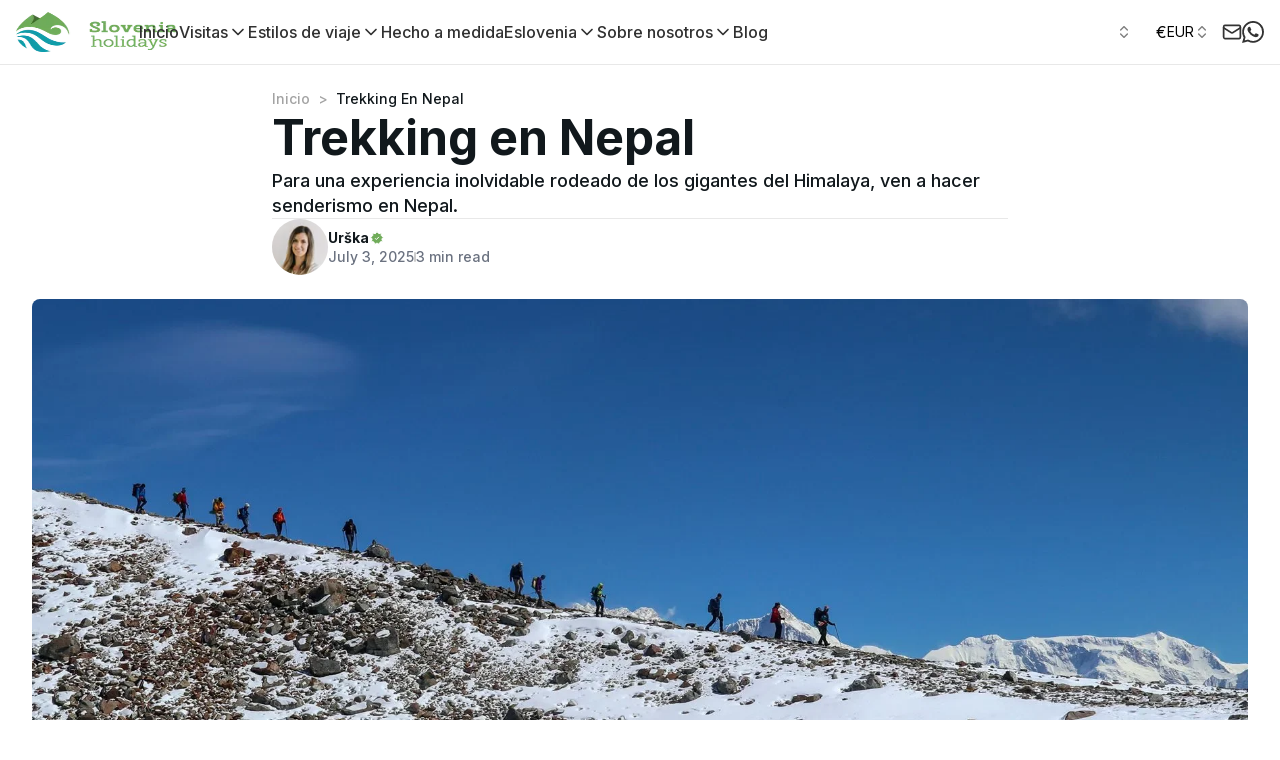

--- FILE ---
content_type: text/html; charset=utf-8
request_url: https://slovenia-holidays.com/es/blog/senderismo-en-nepal
body_size: 194864
content:
<!DOCTYPE html><html lang="es" class="scroll-smooth "><head><meta charSet="utf-8"/><meta name="viewport" content="width=device-width, initial-scale=1"/><link rel="preload" as="image" imageSrcSet="/_next/image?url=https%3A%2F%2Fcdn.world-discovery.com%2F32282%2Fimgi_2_colour.png&amp;w=16&amp;q=75 16w, /_next/image?url=https%3A%2F%2Fcdn.world-discovery.com%2F32282%2Fimgi_2_colour.png&amp;w=32&amp;q=75 32w, /_next/image?url=https%3A%2F%2Fcdn.world-discovery.com%2F32282%2Fimgi_2_colour.png&amp;w=48&amp;q=75 48w, /_next/image?url=https%3A%2F%2Fcdn.world-discovery.com%2F32282%2Fimgi_2_colour.png&amp;w=64&amp;q=75 64w, /_next/image?url=https%3A%2F%2Fcdn.world-discovery.com%2F32282%2Fimgi_2_colour.png&amp;w=96&amp;q=75 96w, /_next/image?url=https%3A%2F%2Fcdn.world-discovery.com%2F32282%2Fimgi_2_colour.png&amp;w=128&amp;q=75 128w, /_next/image?url=https%3A%2F%2Fcdn.world-discovery.com%2F32282%2Fimgi_2_colour.png&amp;w=256&amp;q=75 256w, /_next/image?url=https%3A%2F%2Fcdn.world-discovery.com%2F32282%2Fimgi_2_colour.png&amp;w=384&amp;q=75 384w, /_next/image?url=https%3A%2F%2Fcdn.world-discovery.com%2F32282%2Fimgi_2_colour.png&amp;w=640&amp;q=75 640w, /_next/image?url=https%3A%2F%2Fcdn.world-discovery.com%2F32282%2Fimgi_2_colour.png&amp;w=750&amp;q=75 750w, /_next/image?url=https%3A%2F%2Fcdn.world-discovery.com%2F32282%2Fimgi_2_colour.png&amp;w=828&amp;q=75 828w, /_next/image?url=https%3A%2F%2Fcdn.world-discovery.com%2F32282%2Fimgi_2_colour.png&amp;w=1080&amp;q=75 1080w, /_next/image?url=https%3A%2F%2Fcdn.world-discovery.com%2F32282%2Fimgi_2_colour.png&amp;w=1200&amp;q=75 1200w, /_next/image?url=https%3A%2F%2Fcdn.world-discovery.com%2F32282%2Fimgi_2_colour.png&amp;w=1920&amp;q=75 1920w, /_next/image?url=https%3A%2F%2Fcdn.world-discovery.com%2F32282%2Fimgi_2_colour.png&amp;w=2048&amp;q=75 2048w, /_next/image?url=https%3A%2F%2Fcdn.world-discovery.com%2F32282%2Fimgi_2_colour.png&amp;w=3840&amp;q=75 3840w" imageSizes="(max-width: 768px) 150px, 200px" fetchPriority="high"/><link rel="preload" as="image" imageSrcSet="/_next/image?url=https%3A%2F%2Fcdn.world-discovery.com%2F27017%2FLumba-sumba-trail-(1).webp&amp;w=640&amp;q=85 640w, /_next/image?url=https%3A%2F%2Fcdn.world-discovery.com%2F27017%2FLumba-sumba-trail-(1).webp&amp;w=750&amp;q=85 750w, /_next/image?url=https%3A%2F%2Fcdn.world-discovery.com%2F27017%2FLumba-sumba-trail-(1).webp&amp;w=828&amp;q=85 828w, /_next/image?url=https%3A%2F%2Fcdn.world-discovery.com%2F27017%2FLumba-sumba-trail-(1).webp&amp;w=1080&amp;q=85 1080w, /_next/image?url=https%3A%2F%2Fcdn.world-discovery.com%2F27017%2FLumba-sumba-trail-(1).webp&amp;w=1200&amp;q=85 1200w, /_next/image?url=https%3A%2F%2Fcdn.world-discovery.com%2F27017%2FLumba-sumba-trail-(1).webp&amp;w=1920&amp;q=85 1920w, /_next/image?url=https%3A%2F%2Fcdn.world-discovery.com%2F27017%2FLumba-sumba-trail-(1).webp&amp;w=2048&amp;q=85 2048w, /_next/image?url=https%3A%2F%2Fcdn.world-discovery.com%2F27017%2FLumba-sumba-trail-(1).webp&amp;w=3840&amp;q=85 3840w" imageSizes="(max-width: 640px) 100vw, (max-width: 1024px) 95vw, 1216px" fetchPriority="high"/><link rel="stylesheet" href="/_next/static/css/a4fc372d2344ca72.css" data-precedence="next"/><link rel="stylesheet" href="/_next/static/css/3add334ee59f67ac.css" data-precedence="next"/><link rel="stylesheet" href="/_next/static/css/34a71f0ea7baf8b6.css" data-precedence="next"/><link rel="preload" as="script" fetchPriority="low" href="/_next/static/chunks/webpack-f42a211cc142aa25.js"/><script src="/_next/static/chunks/52774a7f-74a89270d1838b82.js" async=""></script><script src="/_next/static/chunks/fd9d1056-254d2dbc52ba5554.js" async=""></script><script src="/_next/static/chunks/6188-3c7d1c252b1d8856.js" async=""></script><script src="/_next/static/chunks/main-app-25eafc2f91eb9921.js" async=""></script><script src="/_next/static/chunks/app/global-error-1bf80524a8551e65.js" async=""></script><script src="/_next/static/chunks/f4898fe8-19798a647b273f9a.js" async=""></script><script src="/_next/static/chunks/7296-5a419b6eddff1efa.js" async=""></script><script src="/_next/static/chunks/3145-8f19d01608dc01c5.js" async=""></script><script src="/_next/static/chunks/2972-f9c7d3112471e60d.js" async=""></script><script src="/_next/static/chunks/2926-cb9dd088aa9f6f6d.js" async=""></script><script src="/_next/static/chunks/8672-88612ff9464ab7c9.js" async=""></script><script src="/_next/static/chunks/8881-9c854bc0518dcce0.js" async=""></script><script src="/_next/static/chunks/2633-ce5480fbb84e1f1b.js" async=""></script><script src="/_next/static/chunks/8726-110c618c372f7275.js" async=""></script><script src="/_next/static/chunks/8575-4f4653f6a633feb2.js" async=""></script><script src="/_next/static/chunks/9247-b65894b95f794cd8.js" async=""></script><script src="/_next/static/chunks/7769-9f9f6af434322153.js" async=""></script><script src="/_next/static/chunks/4999-d561550cfe800781.js" async=""></script><script src="/_next/static/chunks/6918-f9368d7cf6fa0593.js" async=""></script><script src="/_next/static/chunks/9272-8a66dfd9eeede377.js" async=""></script><script src="/_next/static/chunks/5730-26cf640225759ebd.js" async=""></script><script src="/_next/static/chunks/9116-f9a796bb3bdbfc13.js" async=""></script><script src="/_next/static/chunks/9364-93127ed5c2108e56.js" async=""></script><script src="/_next/static/chunks/2387-c8b54264827ef01a.js" async=""></script><script src="/_next/static/chunks/9721-4dd04196b8f9520a.js" async=""></script><script src="/_next/static/chunks/1192-8aa0bbf7967b427c.js" async=""></script><script src="/_next/static/chunks/6114-1309fdbab71703c1.js" async=""></script><script src="/_next/static/chunks/2707-a453b6bdd226f11d.js" async=""></script><script src="/_next/static/chunks/7351-dfe8b528a7671ad6.js" async=""></script><script src="/_next/static/chunks/4884-65db3f42d26359f7.js" async=""></script><script src="/_next/static/chunks/5734-3706b2b6084431aa.js" async=""></script><script src="/_next/static/chunks/4934-ad21e3a4e5f049d8.js" async=""></script><script src="/_next/static/chunks/1531-73d487f6743d90a6.js" async=""></script><script src="/_next/static/chunks/5532-cf8b46553c86016b.js" async=""></script><script src="/_next/static/chunks/3496-a86b425523bff803.js" async=""></script><script src="/_next/static/chunks/7544-e5b4c88334c24372.js" async=""></script><script src="/_next/static/chunks/app/%5Blocale%5D/(root_layout)/(common)/blog/%5BblogSlug%5D/page-64c2dd322981a7ef.js" async=""></script><script src="/_next/static/chunks/3751-d362c27641877c96.js" async=""></script><script src="/_next/static/chunks/app/%5Blocale%5D/(root_layout)/layout-81e907436c1bc149.js" async=""></script><script src="/_next/static/chunks/app/%5Blocale%5D/layout-fe4c708183b990ef.js" async=""></script><link rel="preload" href="https://www.googletagmanager.com/gtm.js?id=GTM-TK8Q37KJ" as="script"/><title>Trekking en Nepal - Vacaciones en Eslovenia</title><meta name="description" content="Para una experiencia inolvidable rodeado de los gigantes del Himalaya, ven a hacer senderismo en Nepal."/><meta name="robots" content="index, follow"/><link rel="canonical" href="https://slovenia-holidays.com/es/blog/senderismo-en-nepal"/><meta property="og:title" content="Trekking en Nepal - Vacaciones en Eslovenia"/><meta property="og:description" content="Para una experiencia inolvidable rodeado de los gigantes del Himalaya, ven a hacer senderismo en Nepal."/><meta property="og:url" content="https://slovenia-holidays.com"/><meta property="og:image:width" content="1200"/><meta property="og:image:height" content="630"/><meta property="og:image" content="https://cdn.world-discovery.com/27017/Lumba-sumba-trail-(1).webp"/><meta property="og:type" content="website"/><meta name="twitter:card" content="summary_large_image"/><meta name="twitter:title" content="Trekking en Nepal - Vacaciones en Eslovenia"/><meta name="twitter:description" content="Para una experiencia inolvidable rodeado de los gigantes del Himalaya, ven a hacer senderismo en Nepal."/><meta name="twitter:image:width" content="1200"/><meta name="twitter:image:height" content="630"/><meta name="twitter:image" content="https://cdn.world-discovery.com/27017/Lumba-sumba-trail-(1).webp"/><link rel="icon" href="https://cdn.world-discovery.com/26694/android-chrome-Slovenia-Holidays-logo-300x300.webp"/><meta name="next-size-adjust"/><link rel="preconnect" href="https://hub.world-discovery.com" crossorigin=""/><link rel="preconnect" href="https://cdn.world-discovery.com" crossorigin=""/><link rel="preconnect" href="https://fonts.googleapis.com"/><link rel="preconnect" href="https://fonts.gstatic.com" crossorigin=""/><script>(self.__next_s=self.__next_s||[]).push([0,{"children":"window['__ENV'] = {\"NEXT_PUBLIC_PAYPAL_CLIENT_ID\":\"AaBsUnv6wk3w3oY84cV2MlMc2rzykgyFLJ4tbJNwDLZvtULHgHVaBWuZYy9WaneWiJkEjMeeW2YY5oZW\",\"NEXT_PUBLIC_STRIPE_PUBLISHABLE_KEY\":\"pk_live_51NzK5OLK1DDFkZZkMgvwLDshxHnrPquyL4dKQ2HcPV6OiD0qeHl9lwHjspn3lODRii4rBToSj5uAPTmnmGdB9v3a00Cf6P28vl\",\"NEXT_PUBLIC_SENTRY_DSN\":\"https://e8859b4e37014b64cf07036ad239bf81@relay.world-discovery.com/2\",\"NEXT_PUBLIC_DEFAULT_LOCALE\":\"en\",\"NEXT_PUBLIC_BRAND_DOMAIN\":\"slovenia-holidays.com\",\"NEXT_PUBLIC_GTM_ID\":\"GTM-TK8Q37KJ\",\"NEXT_PUBLIC_HUB_API_KEY\":\"a4wg3ANJAOQsId11ZAVkD1qAIiZXgXTrccgDoXPtM\",\"NEXT_PUBLIC_API_URL\":\"https://hub.world-discovery.com/api/v1\",\"NEXT_PUBLIC_APP_URL\":\"https://slovenia-holidays.com\"}"}])</script><script src="/_next/static/chunks/polyfills-42372ed130431b0a.js" noModule=""></script></head><body class="antialiased __variable_f367f3 font-sans"><div data-overlay-container="true"><nav id="navbar" class="flex w-full h-auto items-center justify-center data-[menu-open=true]:border-none inset-x-0 bg-background border-b border-[#E8E8E8] ring-0 ring-offset-0 [--navbar-height:4rem] sticky top-0 z-50" style="--navbar-height:4rem"><header class="z-40 flex gap-4 w-full flex-row relative flex-nowrap items-center justify-between h-[var(--navbar-height)] max-w-[1024px] container px-0"><ul class="flex h-full flex-row flex-nowrap items-center data-[justify=start]:justify-start data-[justify=start]:flex-grow data-[justify=start]:basis-0 data-[justify=center]:justify-center data-[justify=end]:justify-end data-[justify=end]:flex-grow data-[justify=end]:basis-0 gap-8" data-justify="start"><li class="text-medium whitespace-nowrap box-border list-none data-[active=true]:font-semibold flex relative h-full items-center data-[active=true]:after:content-[&#x27;&#x27;] data-[active=true]:after:absolute data-[active=true]:after:bottom-0 data-[active=true]:after:left-0 data-[active=true]:after:right-0 data-[active=true]:after:h-[2px] data-[active=true]:after:rounded-[2px] data-[active=true]:after:bg-primary data-[active=true]:!text-primary !flex sm:flex md:flex lg:flex xl:flex"><a class="flex items-center" href="/es"><img alt="Vacaciones en Eslovenia" fetchPriority="high" width="200" height="200" decoding="async" data-nimg="1" class="p-2 ml-[-8px] max-h-14 w-auto max-w-[200px]" style="color:transparent" sizes="(max-width: 768px) 150px, 200px" srcSet="/_next/image?url=https%3A%2F%2Fcdn.world-discovery.com%2F32282%2Fimgi_2_colour.png&amp;w=16&amp;q=75 16w, /_next/image?url=https%3A%2F%2Fcdn.world-discovery.com%2F32282%2Fimgi_2_colour.png&amp;w=32&amp;q=75 32w, /_next/image?url=https%3A%2F%2Fcdn.world-discovery.com%2F32282%2Fimgi_2_colour.png&amp;w=48&amp;q=75 48w, /_next/image?url=https%3A%2F%2Fcdn.world-discovery.com%2F32282%2Fimgi_2_colour.png&amp;w=64&amp;q=75 64w, /_next/image?url=https%3A%2F%2Fcdn.world-discovery.com%2F32282%2Fimgi_2_colour.png&amp;w=96&amp;q=75 96w, /_next/image?url=https%3A%2F%2Fcdn.world-discovery.com%2F32282%2Fimgi_2_colour.png&amp;w=128&amp;q=75 128w, /_next/image?url=https%3A%2F%2Fcdn.world-discovery.com%2F32282%2Fimgi_2_colour.png&amp;w=256&amp;q=75 256w, /_next/image?url=https%3A%2F%2Fcdn.world-discovery.com%2F32282%2Fimgi_2_colour.png&amp;w=384&amp;q=75 384w, /_next/image?url=https%3A%2F%2Fcdn.world-discovery.com%2F32282%2Fimgi_2_colour.png&amp;w=640&amp;q=75 640w, /_next/image?url=https%3A%2F%2Fcdn.world-discovery.com%2F32282%2Fimgi_2_colour.png&amp;w=750&amp;q=75 750w, /_next/image?url=https%3A%2F%2Fcdn.world-discovery.com%2F32282%2Fimgi_2_colour.png&amp;w=828&amp;q=75 828w, /_next/image?url=https%3A%2F%2Fcdn.world-discovery.com%2F32282%2Fimgi_2_colour.png&amp;w=1080&amp;q=75 1080w, /_next/image?url=https%3A%2F%2Fcdn.world-discovery.com%2F32282%2Fimgi_2_colour.png&amp;w=1200&amp;q=75 1200w, /_next/image?url=https%3A%2F%2Fcdn.world-discovery.com%2F32282%2Fimgi_2_colour.png&amp;w=1920&amp;q=75 1920w, /_next/image?url=https%3A%2F%2Fcdn.world-discovery.com%2F32282%2Fimgi_2_colour.png&amp;w=2048&amp;q=75 2048w, /_next/image?url=https%3A%2F%2Fcdn.world-discovery.com%2F32282%2Fimgi_2_colour.png&amp;w=3840&amp;q=75 3840w" src="/_next/image?url=https%3A%2F%2Fcdn.world-discovery.com%2F32282%2Fimgi_2_colour.png&amp;w=3840&amp;q=75"/></a></li><div class="hidden xl:flex xl:items-center xl:gap-8"><li class="text-medium whitespace-nowrap box-border list-none data-[active=true]:font-semibold relative h-full items-center data-[active=true]:after:content-[&#x27;&#x27;] data-[active=true]:after:absolute data-[active=true]:after:bottom-0 data-[active=true]:after:left-0 data-[active=true]:after:right-0 data-[active=true]:after:h-[2px] data-[active=true]:after:rounded-[2px] data-[active=true]:after:bg-primary data-[active=true]:!text-primary hidden sm:flex"><a class="text-base text-[#313131] font-medium" href="/es">Inicio</a></li><div class="relative"><li class="text-medium whitespace-nowrap box-border list-none data-[active=true]:font-semibold relative h-full items-center data-[active=true]:after:content-[&#x27;&#x27;] data-[active=true]:after:absolute data-[active=true]:after:bottom-0 data-[active=true]:after:left-0 data-[active=true]:after:right-0 data-[active=true]:after:h-[2px] data-[active=true]:after:rounded-[2px] data-[active=true]:after:bg-primary data-[active=true]:!text-primary hidden md:flex"><a class="text-[#313131] hover:text-gray-500 hover:cursor-pointer text-base font-medium flex items-center gap-1" href="/es/visitas">Visitas<svg xmlns="http://www.w3.org/2000/svg" width="20" height="20" viewBox="0 0 24 24" fill="none" stroke="currentColor" stroke-width="2" stroke-linecap="round" stroke-linejoin="round" class="lucide lucide-chevron-down" aria-hidden="true"><path d="m6 9 6 6 6-6"></path></svg></a></li><div class="absolute top-full left-0 bg-white shadow-lg rounded-md z-50 border border-gray-200 whitespace-nowrap min-w-[200px] transition-all duration-200 opacity-0 invisible pointer-events-none"><div class="max-h-[400px] overflow-y-auto"><div class="h-[40px] hover:bg-gray-100"><a class="text-[#313131] text-[16px] font-medium h-full w-full flex items-center px-4" href="/es/vacaciones-de-aventura-eslovenia">Aventura</a></div><div class="h-[40px] hover:bg-gray-100"><a class="text-[#313131] text-[16px] font-medium h-full w-full flex items-center px-4" href="/es/vacaciones-en-los-balcanes">Balcánico</a></div><div class="h-[40px] hover:bg-gray-100"><a class="text-[#313131] text-[16px] font-medium h-full w-full flex items-center px-4" href="/es/vacaciones-en-furgoneta-camper-en-eslovenia">Furgoneta camper</a></div><div class="h-[40px] hover:bg-gray-100"><a class="text-[#313131] text-[16px] font-medium h-full w-full flex items-center px-4" href="/es/escapadas-urbanas-eslovenia">Escapadas Urbanas</a></div><div class="h-[40px] hover:bg-gray-100"><a class="text-[#313131] text-[16px] font-medium h-full w-full flex items-center px-4" href="/es/fiestas-culturales-eslovenia">Cultural</a></div><div class="h-[40px] hover:bg-gray-100"><a class="text-[#313131] text-[16px] font-medium h-full w-full flex items-center px-4" href="/es/vacaciones-en-bicicleta-en-eslovenia">Ciclismo</a></div><div class="h-[40px] hover:bg-gray-100"><a class="text-[#313131] text-[16px] font-medium h-full w-full flex items-center px-4" href="/es/familia">Familia</a></div><div class="h-[40px] hover:bg-gray-100"><a class="text-[#313131] text-[16px] font-medium h-full w-full flex items-center px-4" href="/es/vacaciones-de-vuelo-y-conduccion-en-eslovenia">Vuelo y Conducción</a></div><div class="h-[40px] hover:bg-gray-100"><a class="text-[#313131] text-[16px] font-medium h-full w-full flex items-center px-4" href="/es/comidas-y-vinos-vacaciones-eslovenia">Comida y Vino</a></div><div class="h-[40px] hover:bg-gray-100"><a class="text-[#313131] text-[16px] font-medium h-full w-full flex items-center px-4" href="/es/lujo">Lujo</a></div><div class="h-[40px] hover:bg-gray-100"><a class="text-[#313131] text-[16px] font-medium h-full w-full flex items-center px-4" href="/es/vacaciones-de-esqui-en-eslovenia">Esquí</a></div><div class="h-[40px] hover:bg-gray-100"><a class="text-[#313131] text-[16px] font-medium h-full w-full flex items-center px-4" href="/es/vacaciones-especializadas-eslovenia">Especializado</a></div><div class="h-[40px] hover:bg-gray-100"><a class="text-[#313131] text-[16px] font-medium h-full w-full flex items-center px-4" href="/es/vacaciones-de-senderismo-en-eslovenia">Caminando</a></div><div class="h-[40px] hover:bg-gray-100"><a class="text-[#313131] text-[16px] font-medium h-full w-full flex items-center px-4" href="/es/vacaciones-de-invierno-eslovenia">Invierno</a></div></div></div><div class="sr-only"><nav aria-label="Visitas navigation"><ul><li><a class="text-[#313131] text-[16px] font-medium" href="/es/vacaciones-de-aventura-eslovenia">Aventura</a></li><li><a class="text-[#313131] text-[16px] font-medium" href="/es/vacaciones-en-los-balcanes">Balcánico</a></li><li><a class="text-[#313131] text-[16px] font-medium" href="/es/vacaciones-en-furgoneta-camper-en-eslovenia">Furgoneta camper</a></li><li><a class="text-[#313131] text-[16px] font-medium" href="/es/escapadas-urbanas-eslovenia">Escapadas Urbanas</a></li><li><a class="text-[#313131] text-[16px] font-medium" href="/es/fiestas-culturales-eslovenia">Cultural</a></li><li><a class="text-[#313131] text-[16px] font-medium" href="/es/vacaciones-en-bicicleta-en-eslovenia">Ciclismo</a></li><li><a class="text-[#313131] text-[16px] font-medium" href="/es/familia">Familia</a></li><li><a class="text-[#313131] text-[16px] font-medium" href="/es/vacaciones-de-vuelo-y-conduccion-en-eslovenia">Vuelo y Conducción</a></li><li><a class="text-[#313131] text-[16px] font-medium" href="/es/comidas-y-vinos-vacaciones-eslovenia">Comida y Vino</a></li><li><a class="text-[#313131] text-[16px] font-medium" href="/es/lujo">Lujo</a></li><li><a class="text-[#313131] text-[16px] font-medium" href="/es/vacaciones-de-esqui-en-eslovenia">Esquí</a></li><li><a class="text-[#313131] text-[16px] font-medium" href="/es/vacaciones-especializadas-eslovenia">Especializado</a></li><li><a class="text-[#313131] text-[16px] font-medium" href="/es/vacaciones-de-senderismo-en-eslovenia">Caminando</a></li><li><a class="text-[#313131] text-[16px] font-medium" href="/es/vacaciones-de-invierno-eslovenia">Invierno</a></li></ul></nav></div></div><div class="relative"><li class="text-medium whitespace-nowrap box-border list-none data-[active=true]:font-semibold relative h-full items-center data-[active=true]:after:content-[&#x27;&#x27;] data-[active=true]:after:absolute data-[active=true]:after:bottom-0 data-[active=true]:after:left-0 data-[active=true]:after:right-0 data-[active=true]:after:h-[2px] data-[active=true]:after:rounded-[2px] data-[active=true]:after:bg-primary data-[active=true]:!text-primary hidden md:flex"><div class="text-[#313131] text-base font-medium flex hover:cursor-default items-center gap-1">Estilos de viaje<svg xmlns="http://www.w3.org/2000/svg" width="20" height="20" viewBox="0 0 24 24" fill="none" stroke="currentColor" stroke-width="2" stroke-linecap="round" stroke-linejoin="round" class="lucide lucide-chevron-down" aria-hidden="true"><path d="m6 9 6 6 6-6"></path></svg></div></li><div class="absolute top-full left-0 bg-white shadow-lg rounded-md z-50 border border-gray-200 whitespace-nowrap min-w-[200px] transition-all duration-200 opacity-0 invisible pointer-events-none"><div class=""><div class="h-[40px] hover:bg-gray-100"><a class="text-[#313131] text-[16px] font-medium h-full w-full flex items-center px-4" href="/es/vacaciones-en-paquete-eslovenia">Vacaciones en Paquete</a></div><div class="h-[40px] hover:bg-gray-100"><a class="text-[#313131] text-[16px] font-medium h-full w-full flex items-center px-4" href="/es/autoguiado">Autoguiado</a></div><div class="h-[40px] hover:bg-gray-100"><a class="text-[#313131] text-[16px] font-medium h-full w-full flex items-center px-4" href="/es/paquetes-de-tour-guiado-en-eslovenia-y-croacia">Tours Escudados</a></div><div class="h-[40px] hover:bg-gray-100"><a class="text-[#313131] text-[16px] font-medium h-full w-full flex items-center px-4" href="/es/tours-privados-eslovenia">Tours Privados</a></div><div class="h-[40px] hover:bg-gray-100"><a class="text-[#313131] text-[16px] font-medium h-full w-full flex items-center px-4" href="/es/tours-en-pequenos-grupos-eslovenia">Pequeño Grupo</a></div></div></div><div class="sr-only"><nav aria-label="Estilos de viaje navigation"><ul><li><a class="text-[#313131] text-[16px] font-medium" href="/es/vacaciones-en-paquete-eslovenia">Vacaciones en Paquete</a></li><li><a class="text-[#313131] text-[16px] font-medium" href="/es/autoguiado">Autoguiado</a></li><li><a class="text-[#313131] text-[16px] font-medium" href="/es/paquetes-de-tour-guiado-en-eslovenia-y-croacia">Tours Escudados</a></li><li><a class="text-[#313131] text-[16px] font-medium" href="/es/tours-privados-eslovenia">Tours Privados</a></li><li><a class="text-[#313131] text-[16px] font-medium" href="/es/tours-en-pequenos-grupos-eslovenia">Pequeño Grupo</a></li></ul></nav></div></div><li class="text-medium whitespace-nowrap box-border list-none data-[active=true]:font-semibold relative h-full items-center data-[active=true]:after:content-[&#x27;&#x27;] data-[active=true]:after:absolute data-[active=true]:after:bottom-0 data-[active=true]:after:left-0 data-[active=true]:after:right-0 data-[active=true]:after:h-[2px] data-[active=true]:after:rounded-[2px] data-[active=true]:after:bg-primary data-[active=true]:!text-primary hidden sm:flex"><a class="text-base text-[#313131] font-medium" href="/es/vacaciones-a-medida">Hecho a medida</a></li><div class="relative"><li class="text-medium whitespace-nowrap box-border list-none data-[active=true]:font-semibold relative h-full items-center data-[active=true]:after:content-[&#x27;&#x27;] data-[active=true]:after:absolute data-[active=true]:after:bottom-0 data-[active=true]:after:left-0 data-[active=true]:after:right-0 data-[active=true]:after:h-[2px] data-[active=true]:after:rounded-[2px] data-[active=true]:after:bg-primary data-[active=true]:!text-primary hidden md:flex"><div class="text-[#313131] text-base font-medium flex hover:cursor-default items-center gap-1">Eslovenia<svg xmlns="http://www.w3.org/2000/svg" width="20" height="20" viewBox="0 0 24 24" fill="none" stroke="currentColor" stroke-width="2" stroke-linecap="round" stroke-linejoin="round" class="lucide lucide-chevron-down" aria-hidden="true"><path d="m6 9 6 6 6-6"></path></svg></div></li><div class="absolute top-full left-0 bg-white shadow-lg rounded-md z-50 border border-gray-200 whitespace-nowrap min-w-[200px] transition-all duration-200 opacity-0 invisible pointer-events-none"><div class=""><div class="h-[40px] hover:bg-gray-100"><a class="text-[#313131] text-[16px] font-medium h-full w-full flex items-center px-4" href="/es/conoce-antes-de-ir">Conoce antes de ir.</a></div><div class="h-[40px] hover:bg-gray-100"><a class="text-[#313131] text-[16px] font-medium h-full w-full flex items-center px-4" href="/es/aspectos-destacados-de-eslovenia">Aspectos destacados</a></div><div class="h-[40px] hover:bg-gray-100"><a class="text-[#313131] text-[16px] font-medium h-full w-full flex items-center px-4" href="/es/alojamientos">Alojamientos</a></div><div class="h-[40px] hover:bg-gray-100"><a class="text-[#313131] text-[16px] font-medium h-full w-full flex items-center px-4" href="/es/restaurantes">Restaurantes</a></div><div class="h-[40px] hover:bg-gray-100"><a class="text-[#313131] text-[16px] font-medium h-full w-full flex items-center px-4" href="/es/cuando-visitar-eslovenia">Cuándo visitar Eslovenia</a></div><div class="h-[40px] hover:bg-gray-100"><a class="text-[#313131] text-[16px] font-medium h-full w-full flex items-center px-4" href="/es/como-llegar-a-eslovenia">¿Cómo llegar a Eslovenia?</a></div></div></div><div class="sr-only"><nav aria-label="Eslovenia navigation"><ul><li><a class="text-[#313131] text-[16px] font-medium" href="/es/conoce-antes-de-ir">Conoce antes de ir.</a></li><li><a class="text-[#313131] text-[16px] font-medium" href="/es/aspectos-destacados-de-eslovenia">Aspectos destacados</a></li><li><a class="text-[#313131] text-[16px] font-medium" href="/es/alojamientos">Alojamientos</a></li><li><a class="text-[#313131] text-[16px] font-medium" href="/es/restaurantes">Restaurantes</a></li><li><a class="text-[#313131] text-[16px] font-medium" href="/es/cuando-visitar-eslovenia">Cuándo visitar Eslovenia</a></li><li><a class="text-[#313131] text-[16px] font-medium" href="/es/como-llegar-a-eslovenia">¿Cómo llegar a Eslovenia?</a></li></ul></nav></div></div><div class="relative"><li class="text-medium whitespace-nowrap box-border list-none data-[active=true]:font-semibold relative h-full items-center data-[active=true]:after:content-[&#x27;&#x27;] data-[active=true]:after:absolute data-[active=true]:after:bottom-0 data-[active=true]:after:left-0 data-[active=true]:after:right-0 data-[active=true]:after:h-[2px] data-[active=true]:after:rounded-[2px] data-[active=true]:after:bg-primary data-[active=true]:!text-primary hidden md:flex"><a class="text-[#313131] hover:text-gray-500 hover:cursor-pointer text-base font-medium flex items-center gap-1" href="/es/acerca-de-la-agencia-de-viajes-slovenia-holidays">Sobre nosotros<svg xmlns="http://www.w3.org/2000/svg" width="20" height="20" viewBox="0 0 24 24" fill="none" stroke="currentColor" stroke-width="2" stroke-linecap="round" stroke-linejoin="round" class="lucide lucide-chevron-down" aria-hidden="true"><path d="m6 9 6 6 6-6"></path></svg></a></li><div class="absolute top-full left-0 bg-white shadow-lg rounded-md z-50 border border-gray-200 whitespace-nowrap min-w-[200px] transition-all duration-200 opacity-0 invisible pointer-events-none"><div class=""><div class="h-[40px] hover:bg-gray-100"><a class="text-[#313131] text-[16px] font-medium h-full w-full flex items-center px-4" href="/es/guias">Guías</a></div><div class="h-[40px] hover:bg-gray-100"><a class="text-[#313131] text-[16px] font-medium h-full w-full flex items-center px-4" href="/es/flota-de-autocaravanas">Flota de autocaravanas</a></div><div class="h-[40px] hover:bg-gray-100"><a class="text-[#313131] text-[16px] font-medium h-full w-full flex items-center px-4" href="/es/nuestras-bicicletas">Nuestras bicicletas</a></div><div class="h-[40px] hover:bg-gray-100"><a class="text-[#313131] text-[16px] font-medium h-full w-full flex items-center px-4" href="/es/concurso-de-fotografia">Concurso de fotografía</a></div></div></div><div class="sr-only"><nav aria-label="Sobre nosotros navigation"><ul><li><a class="text-[#313131] text-[16px] font-medium" href="/es/guias">Guías</a></li><li><a class="text-[#313131] text-[16px] font-medium" href="/es/flota-de-autocaravanas">Flota de autocaravanas</a></li><li><a class="text-[#313131] text-[16px] font-medium" href="/es/nuestras-bicicletas">Nuestras bicicletas</a></li><li><a class="text-[#313131] text-[16px] font-medium" href="/es/concurso-de-fotografia">Concurso de fotografía</a></li></ul></nav></div></div><li class="text-medium whitespace-nowrap box-border list-none data-[active=true]:font-semibold relative h-full items-center data-[active=true]:after:content-[&#x27;&#x27;] data-[active=true]:after:absolute data-[active=true]:after:bottom-0 data-[active=true]:after:left-0 data-[active=true]:after:right-0 data-[active=true]:after:h-[2px] data-[active=true]:after:rounded-[2px] data-[active=true]:after:bg-primary data-[active=true]:!text-primary hidden sm:flex"><a class="text-base text-[#313131] font-medium" href="/es/blog">Blog</a></li></div></ul><ul class="gap-4 h-full flex-row flex-nowrap items-center data-[justify=start]:justify-start data-[justify=start]:flex-grow data-[justify=start]:basis-0 data-[justify=center]:justify-center data-[justify=end]:justify-end data-[justify=end]:flex-grow data-[justify=end]:basis-0 hidden xl:flex" data-justify="center"></ul><ul class="gap-4 h-full flex-row flex-nowrap items-center data-[justify=start]:justify-start data-[justify=start]:flex-grow data-[justify=start]:basis-0 data-[justify=center]:justify-center data-[justify=end]:justify-end data-[justify=end]:flex-grow data-[justify=end]:basis-0 hidden xl:flex" data-justify="end"><div class="relative"><div class="sr-only"><nav aria-label="Language alternatives"><a href="/da/blog/trekking-i-nepal" hrefLang="da" rel="alternate" aria-label="Danés">Danés</a><a href="/de/blog/trekking-in-nepal" hrefLang="de" rel="alternate" aria-label="Alemán">Alemán</a><a href="/es/blog/senderismo-en-nepal" hrefLang="es" rel="alternate" aria-label="Español">Español</a><a href="/fi/blog/trekking-in-nepal" hrefLang="fi" rel="alternate" aria-label="En finés">En finés</a><a href="/fr/blog/trekking-au-nepal" hrefLang="fr" rel="alternate" aria-label="Francés">Francés</a><a href="/nb/blog/trekking-i-nepal" hrefLang="nb" rel="alternate" aria-label="Noruega">Noruega</a><a href="/nl/blog/trekking-in-nepal" hrefLang="nl" rel="alternate" aria-label="Holandés">Holandés</a><a href="/sv/blog/vandring-i-nepal" hrefLang="sv" rel="alternate" aria-label="Sueco">Sueco</a><a href="/blog/trekking-in-nepal" hrefLang="en" rel="alternate" aria-label="Inglés">Inglés</a></nav></div></div><button type="button" tabindex="0" data-slot="trigger" aria-haspopup="dialog" aria-expanded="false" class="group relative box-border appearance-none select-none whitespace-nowrap font-normal overflow-hidden tap-highlight-transparent data-[pressed=true]:scale-[0.97] outline-none data-[focus-visible=true]:z-10 data-[focus-visible=true]:outline-2 data-[focus-visible=true]:outline-focus data-[focus-visible=true]:outline-offset-2 h-10 text-small rounded-medium [&amp;&gt;svg]:max-w-[theme(spacing.8)] transition-transform-colors-opacity motion-reduce:transition-none bg-transparent data-[hover=true]:bg-default/40 z-10 aria-expanded:scale-[0.97] aria-expanded:opacity-70 subpixel-antialiased min-w-[50px] lg:text-black text-white flex justify-center items-center gap-2 px-3 py-2"><span class="flex h-4 w-6 overflow-hidden"><svg xmlns="http://www.w3.org/2000/svg" viewBox="0 0 22.5 15"><title>ES</title><path fill="#FFF" d="M0 0h22.5v15H0V0z"></path><path fill="#D03433" d="M0 0h22.5v4H0V0zm0 11h22.5v4H0v-4z"></path><path fill="#FBCA46" d="M0 4h22.5v7H0V4z"></path><path fill="#FFF" d="M7.8 7h1v.5h-1V7z"></path><path fill="#A41517" d="M7.2 8.5c0 .3.3.5.6.5s.6-.2.6-.5L8.5 7H7.1l.1 1.5zM6.6 7c0-.3.2-.5.4-.5h1.5c.3 0 .5.2.5.4V7l-.1 1.5c-.1.6-.5 1-1.1 1-.6 0-1-.4-1.1-1L6.6 7z"></path><path fill="#A41517" d="M6.8 7.5h2V8h-.5l-.5 1-.5-1h-.5v-.5zM5.3 6h1v3.5h-1V6zm4 0h1v3.5h-1V6zm-2.5-.5c0-.3.2-.5.5-.5h1c.3 0 .5.2.5.5v.2c0 .2-.1.3-.3.3H7c-.1 0-.2-.1-.2-.2v-.3z"></path></svg></span><svg xmlns="http://www.w3.org/2000/svg" width="24" height="24" viewBox="0 0 24 24" fill="none" stroke="currentColor" stroke-width="2" stroke-linecap="round" stroke-linejoin="round" class="lucide lucide-chevrons-up-down h-4 w-4 opacity-50" aria-hidden="true"><path d="m7 15 5 5 5-5"></path><path d="m7 9 5-5 5 5"></path></svg></button><button type="button" tabindex="0" data-slot="trigger" aria-haspopup="dialog" aria-expanded="false" class="group relative box-border appearance-none select-none whitespace-nowrap font-normal overflow-hidden tap-highlight-transparent data-[pressed=true]:scale-[0.97] outline-none data-[focus-visible=true]:z-10 data-[focus-visible=true]:outline-2 data-[focus-visible=true]:outline-focus data-[focus-visible=true]:outline-offset-2 h-10 text-small rounded-medium [&amp;&gt;svg]:max-w-[theme(spacing.8)] transition-transform-colors-opacity motion-reduce:transition-none bg-transparent data-[hover=true]:bg-default/40 z-10 aria-expanded:scale-[0.97] aria-expanded:opacity-70 subpixel-antialiased min-w-[50px] lg:text-black text-white flex justify-center items-center gap-2 px-3 py-2"><span class="text-base">€</span><span>EUR</span><svg xmlns="http://www.w3.org/2000/svg" width="24" height="24" viewBox="0 0 24 24" fill="none" stroke="currentColor" stroke-width="2" stroke-linecap="round" stroke-linejoin="round" class="lucide lucide-chevrons-up-down h-4 w-4 opacity-50" aria-hidden="true"><path d="m7 15 5 5 5-5"></path><path d="m7 9 5-5 5 5"></path></svg></button><li class="text-medium whitespace-nowrap box-border list-none data-[active=true]:font-semibold flex relative h-full items-center data-[active=true]:after:content-[&#x27;&#x27;] data-[active=true]:after:absolute data-[active=true]:after:bottom-0 data-[active=true]:after:left-0 data-[active=true]:after:right-0 data-[active=true]:after:h-[2px] data-[active=true]:after:rounded-[2px] data-[active=true]:after:bg-primary data-[active=true]:!text-primary"><div class="text-[#333333] font-medium" style="cursor:pointer"><svg xmlns="http://www.w3.org/2000/svg" width="20" height="20" viewBox="0 0 24 24" fill="none" stroke="currentColor" stroke-width="2" stroke-linecap="round" stroke-linejoin="round" class="lucide lucide-mail" aria-hidden="true"><path d="m22 7-8.991 5.727a2 2 0 0 1-2.009 0L2 7"></path><rect x="2" y="4" width="20" height="16" rx="2"></rect></svg></div></li><li class="text-medium whitespace-nowrap box-border list-none data-[active=true]:font-semibold flex relative h-full items-center data-[active=true]:after:content-[&#x27;&#x27;] data-[active=true]:after:absolute data-[active=true]:after:bottom-0 data-[active=true]:after:left-0 data-[active=true]:after:right-0 data-[active=true]:after:h-[2px] data-[active=true]:after:rounded-[2px] data-[active=true]:after:bg-primary data-[active=true]:!text-primary"><a class="text-[#333333] font-medium" href="https://wa.me/38651282049?text=Slovenia+Holidays+-+Home%0A%0AMessage%3A+"><svg xmlns="http://www.w3.org/2000/svg" width="22" height="22" fill="currentColor" viewBox="0 0 24 24"><title>WhatsApp</title><path d="M17.472 14.382c-.297-.149-1.758-.867-2.03-.967-.273-.099-.471-.148-.67.15-.197.297-.767.966-.94 1.164-.173.199-.347.223-.644.075-.297-.15-1.255-.463-2.39-1.475-.883-.788-1.48-1.761-1.653-2.059-.173-.297-.018-.458.13-.606.134-.133.298-.347.446-.52.149-.174.198-.298.298-.497.099-.198.05-.371-.025-.52-.075-.149-.669-1.612-.916-2.207-.242-.579-.487-.5-.669-.51-.173-.008-.371-.01-.57-.01-.198 0-.52.074-.792.372-.272.297-1.04 1.016-1.04 2.479 0 1.462 1.065 2.875 1.213 3.074.149.198 2.096 3.2 5.077 4.487.709.306 1.262.489 1.694.625.712.227 1.36.195 1.871.118.571-.085 1.758-.719 2.006-1.413.248-.694.248-1.289.173-1.413-.074-.124-.272-.198-.57-.347m-5.421 7.403h-.004a9.87 9.87 0 01-5.031-1.378l-.361-.214-3.741.982.998-3.648-.235-.374a9.86 9.86 0 01-1.51-5.26c.001-5.45 4.436-9.884 9.888-9.884 2.64 0 5.122 1.03 6.988 2.898a9.825 9.825 0 012.893 6.994c-.003 5.45-4.437 9.884-9.885 9.884m8.413-18.297A11.815 11.815 0 0012.05 0C5.495 0 .16 5.335.157 11.892c0 2.096.547 4.142 1.588 5.945L.057 24l6.305-1.654a11.882 11.882 0 005.683 1.448h.005c6.554 0 11.89-5.335 11.893-11.893a11.821 11.821 0 00-3.48-8.413Z"></path></svg></a></li></ul><div class="xl:hidden flex flex-row justify-end items-center gap-4 min-w-0 flex-1"><div class="h-12 flex-shrink-0"><ul class="flex gap-4 h-full flex-row flex-nowrap items-center data-[justify=start]:justify-start data-[justify=start]:flex-grow data-[justify=start]:basis-0 data-[justify=center]:justify-center data-[justify=end]:justify-end data-[justify=end]:flex-grow data-[justify=end]:basis-0 xl:hidden" data-justify="end"><button class="group flex items-center justify-center w-6 h-full rounded-small tap-highlight-transparent outline-none data-[focus-visible=true]:z-10 data-[focus-visible=true]:outline-2 data-[focus-visible=true]:outline-focus data-[focus-visible=true]:outline-offset-2 xl:hidden" type="button" tabindex="0" aria-pressed="false"><span class="sr-only">open navigation menu</span><span class="w-full h-full pointer-events-none flex flex-col items-center justify-center text-inherit group-data-[pressed=true]:opacity-70 transition-opacity before:content-[&#x27;&#x27;] before:block before:h-px before:w-6 before:bg-current before:transition-transform before:duration-150 before:-translate-y-1 before:rotate-0 group-data-[open=true]:before:translate-y-px group-data-[open=true]:before:rotate-45 after:content-[&#x27;&#x27;] after:block after:h-px after:w-6 after:bg-current after:transition-transform after:duration-150 after:translate-y-1 after:rotate-0 group-data-[open=true]:after:translate-y-0 group-data-[open=true]:after:-rotate-45"></span></button></ul></div></div></header></nav><main class="light mx-auto max-w-screen-4xl"><div class="page-layout"><section><div class="flex flex-col mt-6 px-4 md:px-0"><div class="flex flex-col gap-4 max-w-[800px] mx-auto mb-6"><div id="breadcrumbs" class="flex"><a class="text-[#A3A3A3] hover:text-black text-sm font-medium" href="https://slovenia-holidays.com">Inicio</a><p class="mx-2 text-[#A3A3A3] text-sm font-medium"> &gt; </p><span class="capitalize text-sm font-medium">Trekking en Nepal</span></div><h1 class="text-[32px] sm:text-5xl font-bold leading-[36px] sm:leading-[60px] align-middle max-w-[736px]">Trekking en Nepal</h1><h3 class="text-lg font-medium max-w-[736px]">Para una experiencia inolvidable rodeado de los gigantes del Himalaya, ven a hacer senderismo en Nepal.</h3><div class="border-b border-[#E8E8E8] w-full"></div><div class="flex flex-row gap-2"><div class="w-14 h-14 rounded-full overflow-hidden bg-gray-200 relative"><img alt="" loading="lazy" decoding="async" data-nimg="fill" class="object-cover" style="position:absolute;height:100%;width:100%;left:0;top:0;right:0;bottom:0;color:transparent" sizes="56px" srcSet="/_next/image?url=https%3A%2F%2Fcdn.world-discovery.com%2F29719%2Furska-drakskler-agent.png&amp;w=16&amp;q=75 16w, /_next/image?url=https%3A%2F%2Fcdn.world-discovery.com%2F29719%2Furska-drakskler-agent.png&amp;w=32&amp;q=75 32w, /_next/image?url=https%3A%2F%2Fcdn.world-discovery.com%2F29719%2Furska-drakskler-agent.png&amp;w=48&amp;q=75 48w, /_next/image?url=https%3A%2F%2Fcdn.world-discovery.com%2F29719%2Furska-drakskler-agent.png&amp;w=64&amp;q=75 64w, /_next/image?url=https%3A%2F%2Fcdn.world-discovery.com%2F29719%2Furska-drakskler-agent.png&amp;w=96&amp;q=75 96w, /_next/image?url=https%3A%2F%2Fcdn.world-discovery.com%2F29719%2Furska-drakskler-agent.png&amp;w=128&amp;q=75 128w, /_next/image?url=https%3A%2F%2Fcdn.world-discovery.com%2F29719%2Furska-drakskler-agent.png&amp;w=256&amp;q=75 256w, /_next/image?url=https%3A%2F%2Fcdn.world-discovery.com%2F29719%2Furska-drakskler-agent.png&amp;w=384&amp;q=75 384w, /_next/image?url=https%3A%2F%2Fcdn.world-discovery.com%2F29719%2Furska-drakskler-agent.png&amp;w=640&amp;q=75 640w, /_next/image?url=https%3A%2F%2Fcdn.world-discovery.com%2F29719%2Furska-drakskler-agent.png&amp;w=750&amp;q=75 750w, /_next/image?url=https%3A%2F%2Fcdn.world-discovery.com%2F29719%2Furska-drakskler-agent.png&amp;w=828&amp;q=75 828w, /_next/image?url=https%3A%2F%2Fcdn.world-discovery.com%2F29719%2Furska-drakskler-agent.png&amp;w=1080&amp;q=75 1080w, /_next/image?url=https%3A%2F%2Fcdn.world-discovery.com%2F29719%2Furska-drakskler-agent.png&amp;w=1200&amp;q=75 1200w, /_next/image?url=https%3A%2F%2Fcdn.world-discovery.com%2F29719%2Furska-drakskler-agent.png&amp;w=1920&amp;q=75 1920w, /_next/image?url=https%3A%2F%2Fcdn.world-discovery.com%2F29719%2Furska-drakskler-agent.png&amp;w=2048&amp;q=75 2048w, /_next/image?url=https%3A%2F%2Fcdn.world-discovery.com%2F29719%2Furska-drakskler-agent.png&amp;w=3840&amp;q=75 3840w" src="/_next/image?url=https%3A%2F%2Fcdn.world-discovery.com%2F29719%2Furska-drakskler-agent.png&amp;w=3840&amp;q=75"/></div><div class="flex flex-col justify-center"><div class="flex items-center gap-[2px]"><p class="text-sm font-bold">Urška</p><svg width="100%" height="auto" viewBox="0 0 56 56" stroke="none" xmlns="http://www.w3.org/2000/svg" class="w-4 h-4 stroke-white fill-primary"><path d="M22.1706 29.75L25.6706 33.25L33.8372 25.0834M21.4647 12.413L14.7086 11.3412C13.9691 11.2239 13.2969 11.788 13.284 12.5367L13.1662 19.3761C13.1589 19.801 12.9331 20.1922 12.5688 20.411L6.70448 23.9326C6.0626 24.3183 5.91021 25.1823 6.38154 25.7642L10.6877 31.0791C10.9552 31.4095 11.0337 31.8542 10.8952 32.256L8.66658 38.7233C8.42265 39.431 8.86143 40.1912 9.59646 40.3338L16.3116 41.6374C16.7288 41.7184 17.0747 42.0087 17.2269 42.4056L19.6768 48.7924C19.945 49.4914 20.7696 49.7915 21.4244 49.4284L27.4066 46.1104C27.778 45.9044 28.2298 45.9044 28.6015 46.1104L34.5834 49.4284C35.2382 49.7915 36.0628 49.4914 36.3311 48.7924L38.7809 42.4056C38.933 42.0087 39.279 41.7184 39.6962 41.6374L46.4113 40.3338C47.1463 40.1912 47.5852 39.431 47.3412 38.7233L45.1126 32.256C44.9742 31.8542 45.0526 31.4095 45.32 31.0791L49.6262 25.7642C50.0975 25.1823 49.9452 24.3183 49.3033 23.9326L43.4391 20.411C43.0747 20.1922 42.8488 19.801 42.8416 19.3761L42.7237 12.5367C42.7109 11.788 42.0387 11.2239 41.2992 11.3412L34.5431 12.413C34.1235 12.4795 33.6991 12.3251 33.4203 12.0043L28.9337 6.84059C28.4428 6.27539 27.5652 6.27539 27.0741 6.84059L22.5875 12.0043C22.3088 12.3251 21.8844 12.4795 21.4647 12.413Z" stroke-width="3.5" stroke-linecap="round" stroke-linejoin="round"></path></svg></div><div class="flex flex-row gap-2"><p class="text-sm font-medium text-gray-500">July 3, 2025</p><div class="w-0.5 h-[10px] bg-black bg-opacity-20 rounded-full self-center"></div><p class="text-sm font-medium text-gray-500">3 min read</p></div></div></div></div></div><div class="flex justify-center mb-6"><img alt="Hero Image" fetchPriority="high" width="1216" height="600" decoding="async" data-nimg="1" class="w-full max-w-[1216px] max-h-[600px] h-auto object-cover rounded-none sm:rounded-lg" style="color:transparent;background-size:cover;background-position:50% 50%;background-repeat:no-repeat;background-image:url(&quot;data:image/svg+xml;charset=utf-8,%3Csvg xmlns=&#x27;http://www.w3.org/2000/svg&#x27; viewBox=&#x27;0 0 1216 600&#x27;%3E%3Cfilter id=&#x27;b&#x27; color-interpolation-filters=&#x27;sRGB&#x27;%3E%3CfeGaussianBlur stdDeviation=&#x27;20&#x27;/%3E%3CfeColorMatrix values=&#x27;1 0 0 0 0 0 1 0 0 0 0 0 1 0 0 0 0 0 100 -1&#x27; result=&#x27;s&#x27;/%3E%3CfeFlood x=&#x27;0&#x27; y=&#x27;0&#x27; width=&#x27;100%25&#x27; height=&#x27;100%25&#x27;/%3E%3CfeComposite operator=&#x27;out&#x27; in=&#x27;s&#x27;/%3E%3CfeComposite in2=&#x27;SourceGraphic&#x27;/%3E%3CfeGaussianBlur stdDeviation=&#x27;20&#x27;/%3E%3C/filter%3E%3Cimage width=&#x27;100%25&#x27; height=&#x27;100%25&#x27; x=&#x27;0&#x27; y=&#x27;0&#x27; preserveAspectRatio=&#x27;none&#x27; style=&#x27;filter: url(%23b);&#x27; href=&#x27;[data-uri]...&#x27;/%3E%3C/svg%3E&quot;)" sizes="(max-width: 640px) 100vw, (max-width: 1024px) 95vw, 1216px" srcSet="/_next/image?url=https%3A%2F%2Fcdn.world-discovery.com%2F27017%2FLumba-sumba-trail-(1).webp&amp;w=640&amp;q=85 640w, /_next/image?url=https%3A%2F%2Fcdn.world-discovery.com%2F27017%2FLumba-sumba-trail-(1).webp&amp;w=750&amp;q=85 750w, /_next/image?url=https%3A%2F%2Fcdn.world-discovery.com%2F27017%2FLumba-sumba-trail-(1).webp&amp;w=828&amp;q=85 828w, /_next/image?url=https%3A%2F%2Fcdn.world-discovery.com%2F27017%2FLumba-sumba-trail-(1).webp&amp;w=1080&amp;q=85 1080w, /_next/image?url=https%3A%2F%2Fcdn.world-discovery.com%2F27017%2FLumba-sumba-trail-(1).webp&amp;w=1200&amp;q=85 1200w, /_next/image?url=https%3A%2F%2Fcdn.world-discovery.com%2F27017%2FLumba-sumba-trail-(1).webp&amp;w=1920&amp;q=85 1920w, /_next/image?url=https%3A%2F%2Fcdn.world-discovery.com%2F27017%2FLumba-sumba-trail-(1).webp&amp;w=2048&amp;q=85 2048w, /_next/image?url=https%3A%2F%2Fcdn.world-discovery.com%2F27017%2FLumba-sumba-trail-(1).webp&amp;w=3840&amp;q=85 3840w" src="/_next/image?url=https%3A%2F%2Fcdn.world-discovery.com%2F27017%2FLumba-sumba-trail-(1).webp&amp;w=3840&amp;q=85"/></div></section><div class="pb-12 max-w-[1216px] mx-auto"><div class="flex flex-col md:flex-row md:gap-8 px-4 lg:px-0"><div class="md:max-w-[384px] w-full md:sticky md:top-24 self-start"><div class="w-full sticky"><div class=""><h2 class="text-lg font-bold text-black mb-6">Enlaces rápidos</h2><div class="max-h-[70vh] overflow-y-auto relative pl-3"><span aria-hidden="true" class="pointer-events-none absolute left-0 top-0 bottom-0 w-[2px] bg-[#E8E8E8]"></span><ul class=""><li class="mb-3 group relative"><div style="margin-left:0"><a class="block hover:text-primary transition-colors duration-200 text-base font-medium text-[#828282]" href="#heading-1">Explorando el Techo del Mundo a Pie</a></div></li></ul></div></div></div></div><div class="md:max-w-[800px] w-full"><div><div class="flex justify-left "><div class="w-full flex flex-col items-center justify-center max-w-[800px]" id="paragraph"><div class="w-full flex justify-start"></div><div class="content-paragraph content w-full"><div><h2 id="heading-1" class="text-[#313131]">Explorando el Techo del Mundo a Pie</h2><p>Nepal es un país bien conocido por su belleza y diversidad geográfica. Sus colinas y montañas cubren el 83% de la superficie total.</p><p>La cordillera más alta del mundo se encuentra en Nepal, siendo el punto más alto sobre el nivel del mar el Monte Everest a 8848 m. Se pueden explorar rutas de trekking notables con paisajes magníficos en el territorio de los Himalayas.</p><p><div data-image-index="0" data-image-src="https://hub.world-discovery.com/storage/8ncbA5SM4sfSgGPovqYbe2irEbjm1FKsI7ZxcYak.webp" data-image-alt data-image-caption="<span class=&quot;attachment__name&quot;>Lumba-sumba-trail.webp</span> <span class=&quot;attachment__size&quot;>184.45 KB</span>" data-image-width="1800" data-image-height="750"></div>Los diferentes caminos tienen su propia belleza, y casi todos los que vienen a hacer trekking aquí aprecian las hermosas experiencias. La ruta más reconocible de Nepal es el Gran Sendero Himalayo, que cubre alrededor de 1700 kilómetros a través de 16 distritos del país de este a oeste.</p><p>Muchas personas, incluidos ciudadanos nepalíes y personas de todo el mundo, viajan por diferentes rutas cada año. Dado que hay tantas opciones de trekking disponibles en Nepal, los excursionistas viajan al destino que más se adapta a sus planes de vacaciones. Aunque el trekking se puede hacer en cualquier temporada, el otoño (septiembre-octubre-noviembre) y la primavera (marzo-abril-mayo) son los más preferidos.</p><p>Según los datos del año pasado, las áreas más visitadas son las cercanas a Kanchenjunga, Mustang y el Parque Nacional Langtang en comparación con otras áreas de trekking.</p><p><div data-image-index="1" data-image-src="https://hub.world-discovery.com/storage/GzwVeKuEn7en5k9sJnyySBhERzkeQGhKaP0TMpiU.webp" data-image-alt data-image-caption="<span class=&quot;attachment__name&quot;>Larke-Pass.webp</span> <span class=&quot;attachment__size&quot;>166.57 KB</span>" data-image-width="1800" data-image-height="750"></div>Cuando los excursionistas eligen su paquete de senderismo deseado, necesitan la ayuda de un agente para moverse hacia su destino. También pueden elegir todo, desde fácil hasta desafiante, y adaptar el trekking a sus necesidades.</p><p>En algunos lugares, los excursionistas necesitan obtener un permiso antes de visitar. Estos y otros documentos requeridos son lo que el agente está allí para proporcionarles.</p><p>El trekking se puede hacer de diferentes maneras, como trekking en casa de té, trekking de camping y trekking con guías. En el trekking en casa de té, se proporciona a los excursionistas no solo alimentos y alojamientos locales, sino también duchas calientes y habitaciones limpias. Este tipo de trekking está disponible principalmente en las rutas más populares: campo base del Annapurna, trekking de Kanchenjunga y trekking de Manaslu.</p><p>Puede ser aún más despreocupado si el trekking se realiza con la ayuda de un guía, ya que todas las responsabilidades del trekking, con el mejor confort, incluyendo la comida, son proporcionadas por ellos. Los agentes encontrarán un guía experimentado y con licencia que hará que los excursionistas se sientan a gusto.</p><p><div data-image-index="2" data-image-src="https://hub.world-discovery.com/storage/Ni93WfSOblFNRkeAA5ugPuWfTQI7s4ZcBoWnNjId.webp" data-image-alt data-image-caption="<span class=&quot;attachment__name&quot;>AmadablamSummitmountadventureholidays.webp</span> <span class=&quot;attachment__size&quot;>137.23 KB</span>" data-image-width="1800" data-image-height="750"></div>En un trekking de camping, se requiere diferente equipo como tiendas, colchonetas, comida y otros materiales necesarios. El camping se realiza en áreas apropiadas porque no está permitido en todas partes.</p><p>Después de una tremenda aventura, todos regresarán a Katmandú y pasarán la noche allí. Ha llegado el momento de una despedida agradable y de dejar Nepal.</p><p>Si deseas saber más sobre las posibilidades de trekking en Nepal, visita <a href="https://mountadventureholidays.com/" target="_blank" rel="noopener noreferrer"><span style="text-decoration: underline;">Mount Adventure Holidays</span></a>.</p></div></div></div></div></div><div></div></div></div></div><!--$--><div class="container mb-section"><div class="grid grid-cols-1 md:grid-cols-2 lg:grid-cols-3 gap-8 py-8"><div class="rounded-lg overflow-hidden border border-gray-200 flex flex-col"><div class="relative w-full h-[255px]"><a href="/es/blog/best-time-to-visit-ljubljana"><img alt="Bronze dragon statue on pedestal with Ljubljana cityscape and church domes in background." loading="lazy" width="400" height="255" decoding="async" data-nimg="1" class="object-cover w-full h-full" style="color:transparent" srcSet="/_next/image?url=https%3A%2F%2Fcdn.world-discovery.com%2F27020%2FPhoto-holidays-Ljubljana-Zmajskimost.webp&amp;w=640&amp;q=75 1x, /_next/image?url=https%3A%2F%2Fcdn.world-discovery.com%2F27020%2FPhoto-holidays-Ljubljana-Zmajskimost.webp&amp;w=828&amp;q=75 2x" src="/_next/image?url=https%3A%2F%2Fcdn.world-discovery.com%2F27020%2FPhoto-holidays-Ljubljana-Zmajskimost.webp&amp;w=828&amp;q=75"/></a></div><div class="p-4 pb-3 flex flex-col justify-between flex-grow"><div class="flex flex-col gap-2"><a class="text-xl font-bold tracking-[0%] leading-[24px]" href="/es/blog/best-time-to-visit-ljubljana">Mejor época para visitar Ljubljana</a><p class="text-[#5C5C5C] leading-[140%] text-sm line-clamp-3">La capital eslovena, Liubliana, es hermosa en cualquier estación. Descubre cuál se adapta mejor a ti y cuándo es el mejor momento para visitar Liubliana.</p></div><div class="flex pt-2 flex-row items-end justify-between mt-auto"><p class="text-[#828282] leading-[140%] text-[16px]">10<!-- --> <!-- -->lectura mínima</p><a class="text-primary underline underline-offset-4 font-normal leading-[140%] text-[18px]" href="/es/blog/best-time-to-visit-ljubljana">Seguir leyendo</a></div></div></div><div class="rounded-lg overflow-hidden border border-gray-200 flex flex-col"><div class="relative w-full h-[255px]"><a href="/es/blog/solo-travel-eslovenia"><img alt="Hiker photographing tall Pericnik Waterfall cascading down a mossy cliff face in summer." loading="lazy" width="400" height="255" decoding="async" data-nimg="1" class="object-cover w-full h-full" style="color:transparent" srcSet="/_next/image?url=https%3A%2F%2Fcdn.world-discovery.com%2F27021%2FTaking-a-photo-of-Pericnik-Waterfall.webp&amp;w=640&amp;q=75 1x, /_next/image?url=https%3A%2F%2Fcdn.world-discovery.com%2F27021%2FTaking-a-photo-of-Pericnik-Waterfall.webp&amp;w=828&amp;q=75 2x" src="/_next/image?url=https%3A%2F%2Fcdn.world-discovery.com%2F27021%2FTaking-a-photo-of-Pericnik-Waterfall.webp&amp;w=828&amp;q=75"/></a></div><div class="p-4 pb-3 flex flex-col justify-between flex-grow"><div class="flex flex-col gap-2"><a class="text-xl font-bold tracking-[0%] leading-[24px]" href="/es/blog/solo-travel-eslovenia">Eslovenia para Viajeros Solitarios</a><p class="text-[#5C5C5C] leading-[140%] text-sm line-clamp-3">¿Disfrutas viajar solo? ¡Genial! Eslovenia es un destino fantástico para viajar solo sin miedo.</p></div><div class="flex pt-2 flex-row items-end justify-between mt-auto"><p class="text-[#828282] leading-[140%] text-[16px]">3<!-- --> <!-- -->lectura mínima</p><a class="text-primary underline underline-offset-4 font-normal leading-[140%] text-[18px]" href="/es/blog/solo-travel-eslovenia">Seguir leyendo</a></div></div></div><div class="rounded-lg overflow-hidden border border-gray-200 flex flex-col"><div class="relative w-full h-[255px]"><a href="/es/blog/ljubljana-ciudad-breaks"><img alt="Preseren statue in Ljubljana square with pink Franciscan Church and white building." loading="lazy" width="400" height="255" decoding="async" data-nimg="1" class="object-cover w-full h-full" style="color:transparent" srcSet="/_next/image?url=https%3A%2F%2Fcdn.world-discovery.com%2F27018%2FPresern-square-Ljubljana-scaled-2.webp&amp;w=640&amp;q=75 1x, /_next/image?url=https%3A%2F%2Fcdn.world-discovery.com%2F27018%2FPresern-square-Ljubljana-scaled-2.webp&amp;w=828&amp;q=75 2x" src="/_next/image?url=https%3A%2F%2Fcdn.world-discovery.com%2F27018%2FPresern-square-Ljubljana-scaled-2.webp&amp;w=828&amp;q=75"/></a></div><div class="p-4 pb-3 flex flex-col justify-between flex-grow"><div class="flex flex-col gap-2"><a class="text-xl font-bold tracking-[0%] leading-[24px]" href="/es/blog/ljubljana-ciudad-breaks">Escapadas a Ljubljana</a><p class="text-[#5C5C5C] leading-[140%] text-sm line-clamp-3">Explora el crisol de todo lo esloveno, donde la diversidad única del país se fusiona y brilla, en una escapada a la ciudad de Liubliana.</p></div><div class="flex pt-2 flex-row items-end justify-between mt-auto"><p class="text-[#828282] leading-[140%] text-[16px]">6<!-- --> <!-- -->lectura mínima</p><a class="text-primary underline underline-offset-4 font-normal leading-[140%] text-[18px]" href="/es/blog/ljubljana-ciudad-breaks">Seguir leyendo</a></div></div></div><div class="rounded-lg overflow-hidden border border-gray-200 flex flex-col"><div class="relative w-full h-[255px]"><a href="/es/blog/eslovenia-vacaciones-2022"><img alt="Wooden bench overlooking Lake Bled island church above morning fog and mountains" loading="lazy" width="400" height="255" decoding="async" data-nimg="1" class="object-cover w-full h-full" style="color:transparent" srcSet="/_next/image?url=https%3A%2F%2Fcdn.world-discovery.com%2F27019%2Fosojnica-scaled-2.webp&amp;w=640&amp;q=75 1x, /_next/image?url=https%3A%2F%2Fcdn.world-discovery.com%2F27019%2Fosojnica-scaled-2.webp&amp;w=828&amp;q=75 2x" src="/_next/image?url=https%3A%2F%2Fcdn.world-discovery.com%2F27019%2Fosojnica-scaled-2.webp&amp;w=828&amp;q=75"/></a></div><div class="p-4 pb-3 flex flex-col justify-between flex-grow"><div class="flex flex-col gap-2"><a class="text-xl font-bold tracking-[0%] leading-[24px]" href="/es/blog/eslovenia-vacaciones-2022">Días festivos en Eslovenia 2025</a><p class="text-[#5C5C5C] leading-[140%] text-sm line-clamp-3">Montañas majestuosas, lagos y ríos, mar cálido, cuevas misteriosas y ciudades interesantes son solo algunos de los muchos lugares que te esperan en tus vacaciones en Eslovenia en 2025.</p></div><div class="flex pt-2 flex-row items-end justify-between mt-auto"><p class="text-[#828282] leading-[140%] text-[16px]">3<!-- --> <!-- -->lectura mínima</p><a class="text-primary underline underline-offset-4 font-normal leading-[140%] text-[18px]" href="/es/blog/eslovenia-vacaciones-2022">Seguir leyendo</a></div></div></div><div class="rounded-lg overflow-hidden border border-gray-200 flex flex-col"><div class="relative w-full h-[255px]"><a href="/es/blog/vacaciones-de-pesca-en-eslovenia"><img alt="Man holding bright green and yellow mahi-mahi while fishing on a boat under blue sky." loading="lazy" width="400" height="255" decoding="async" data-nimg="1" class="object-cover w-full h-full" style="color:transparent" srcSet="/_next/image?url=https%3A%2F%2Fcdn.world-discovery.com%2F27023%2Ffishing-trip-3.webp&amp;w=640&amp;q=75 1x, /_next/image?url=https%3A%2F%2Fcdn.world-discovery.com%2F27023%2Ffishing-trip-3.webp&amp;w=828&amp;q=75 2x" src="/_next/image?url=https%3A%2F%2Fcdn.world-discovery.com%2F27023%2Ffishing-trip-3.webp&amp;w=828&amp;q=75"/></a></div><div class="p-4 pb-3 flex flex-col justify-between flex-grow"><div class="flex flex-col gap-2"><a class="text-xl font-bold tracking-[0%] leading-[24px]" href="/es/blog/vacaciones-de-pesca-en-eslovenia">Vacaciones de pesca en Eslovenia</a><p class="text-[#5C5C5C] leading-[140%] text-sm line-clamp-3">Ofrecer tantas aventuras de pesca diferentes en un área tan pequeña es una gran ventaja, y agregar algunas vistas increíbles a tus vacaciones de pesca realmente te presenta un destino fantástico que simplemente tienes que visitar.</p></div><div class="flex pt-2 flex-row items-end justify-between mt-auto"><p class="text-[#828282] leading-[140%] text-[16px]">4<!-- --> <!-- -->lectura mínima</p><a class="text-primary underline underline-offset-4 font-normal leading-[140%] text-[18px]" href="/es/blog/vacaciones-de-pesca-en-eslovenia">Seguir leyendo</a></div></div></div><div class="rounded-lg overflow-hidden border border-gray-200 flex flex-col"><div class="relative w-full h-[255px]"><a href="/es/blog/is-slovenia-safe"><img alt="Hand giving thumbs up gesture out of car window on winding mountain road" loading="lazy" width="400" height="255" decoding="async" data-nimg="1" class="object-cover w-full h-full" style="color:transparent" srcSet="/_next/image?url=https%3A%2F%2Fcdn.world-discovery.com%2F27024%2Fthumb-up.webp&amp;w=640&amp;q=75 1x, /_next/image?url=https%3A%2F%2Fcdn.world-discovery.com%2F27024%2Fthumb-up.webp&amp;w=828&amp;q=75 2x" src="/_next/image?url=https%3A%2F%2Fcdn.world-discovery.com%2F27024%2Fthumb-up.webp&amp;w=828&amp;q=75"/></a></div><div class="p-4 pb-3 flex flex-col justify-between flex-grow"><div class="flex flex-col gap-2"><a class="text-xl font-bold tracking-[0%] leading-[24px]" href="/es/blog/is-slovenia-safe">¿Es Eslovenia segura?</a><p class="text-[#5C5C5C] leading-[140%] text-sm line-clamp-3">Descubre qué hace de Eslovenia uno de los países más seguros del mundo, lo que la convierte en un lugar muy seguro para viajar durante tus vacaciones.</p></div><div class="flex pt-2 flex-row items-end justify-between mt-auto"><p class="text-[#828282] leading-[140%] text-[16px]">5<!-- --> <!-- -->lectura mínima</p><a class="text-primary underline underline-offset-4 font-normal leading-[140%] text-[18px]" href="/es/blog/is-slovenia-safe">Seguir leyendo</a></div></div></div><div class="rounded-lg overflow-hidden border border-gray-200 flex flex-col"><div class="relative w-full h-[255px]"><a href="/es/blog/top-attractions-in-ljubljana"><img loading="lazy" width="400" height="255" decoding="async" data-nimg="1" class="object-cover w-full h-full" style="color:transparent" srcSet="/_next/image?url=https%3A%2F%2Fcdn.world-discovery.com%2F28999%2Fpractical-information-slovenia.webp&amp;w=640&amp;q=75 1x, /_next/image?url=https%3A%2F%2Fcdn.world-discovery.com%2F28999%2Fpractical-information-slovenia.webp&amp;w=828&amp;q=75 2x" src="/_next/image?url=https%3A%2F%2Fcdn.world-discovery.com%2F28999%2Fpractical-information-slovenia.webp&amp;w=828&amp;q=75"/></a></div><div class="p-4 pb-3 flex flex-col justify-between flex-grow"><div class="flex flex-col gap-2"><a class="text-xl font-bold tracking-[0%] leading-[24px]" href="/es/blog/top-attractions-in-ljubljana">Las 17 principales atracciones en Ljubljana</a><p class="text-[#5C5C5C] leading-[140%] text-sm line-clamp-3">Descubre cuáles son las principales atracciones en Ljubljana, una que todo viajero que se detiene en la capital eslovena debe ver por sí mismo.</p></div><div class="flex pt-2 flex-row items-end justify-between mt-auto"><p class="text-[#828282] leading-[140%] text-[16px]">10<!-- --> <!-- -->lectura mínima</p><a class="text-primary underline underline-offset-4 font-normal leading-[140%] text-[18px]" href="/es/blog/top-attractions-in-ljubljana">Seguir leyendo</a></div></div></div><div class="rounded-lg overflow-hidden border border-gray-200 flex flex-col"><div class="relative w-full h-[255px]"><a href="/es/blog/las-mejores-ciudades-para-visitar-en-eslovenia"><img alt="Ljubljana cityscape with Ljubljanica River, castle on hill, and mountains in background." loading="lazy" width="400" height="255" decoding="async" data-nimg="1" class="object-cover w-full h-full" style="color:transparent" srcSet="/_next/image?url=https%3A%2F%2Fcdn.world-discovery.com%2F27022%2FLjubljanica-scaled-1.webp&amp;w=640&amp;q=75 1x, /_next/image?url=https%3A%2F%2Fcdn.world-discovery.com%2F27022%2FLjubljanica-scaled-1.webp&amp;w=828&amp;q=75 2x" src="/_next/image?url=https%3A%2F%2Fcdn.world-discovery.com%2F27022%2FLjubljanica-scaled-1.webp&amp;w=828&amp;q=75"/></a></div><div class="p-4 pb-3 flex flex-col justify-between flex-grow"><div class="flex flex-col gap-2"><a class="text-xl font-bold tracking-[0%] leading-[24px]" href="/es/blog/las-mejores-ciudades-para-visitar-en-eslovenia">9 Mejores Ciudades para Visitar en Eslovenia</a><p class="text-[#5C5C5C] leading-[140%] text-sm line-clamp-3">Como un país de increíble diversidad natural, Eslovenia también alberga muchas ciudades y pueblos maravillosos. Estos son los mejores para visitar en tus próximas vacaciones aquí.</p></div><div class="flex pt-2 flex-row items-end justify-between mt-auto"><p class="text-[#828282] leading-[140%] text-[16px]">11<!-- --> <!-- -->lectura mínima</p><a class="text-primary underline underline-offset-4 font-normal leading-[140%] text-[18px]" href="/es/blog/las-mejores-ciudades-para-visitar-en-eslovenia">Seguir leyendo</a></div></div></div><div class="rounded-lg overflow-hidden border border-gray-200 flex flex-col"><div class="relative w-full h-[255px]"><a href="/es/blog/eslovenia-verano-vacaciones"><img alt="Mountain valley in Soca Valley around Bovec with winding river, forests, and morning fog." loading="lazy" width="400" height="255" decoding="async" data-nimg="1" class="object-cover w-full h-full" style="color:transparent" srcSet="/_next/image?url=https%3A%2F%2Fcdn.world-discovery.com%2F27016%2FSoca-Valley-around-Bovec.webp&amp;w=640&amp;q=75 1x, /_next/image?url=https%3A%2F%2Fcdn.world-discovery.com%2F27016%2FSoca-Valley-around-Bovec.webp&amp;w=828&amp;q=75 2x" src="/_next/image?url=https%3A%2F%2Fcdn.world-discovery.com%2F27016%2FSoca-Valley-around-Bovec.webp&amp;w=828&amp;q=75"/></a></div><div class="p-4 pb-3 flex flex-col justify-between flex-grow"><div class="flex flex-col gap-2"><a class="text-xl font-bold tracking-[0%] leading-[24px]" href="/es/blog/eslovenia-verano-vacaciones">Vacaciones de verano en Eslovenia</a><p class="text-[#5C5C5C] leading-[140%] text-sm line-clamp-3">Cálida costa adriática, picos montañosos bañados por el sol y ríos refrescantes: Eslovenia es un paraíso en la Tierra durante el verano, ¡y te recibe con los brazos abiertos!</p></div><div class="flex pt-2 flex-row items-end justify-between mt-auto"><p class="text-[#828282] leading-[140%] text-[16px]">7<!-- --> <!-- -->lectura mínima</p><a class="text-primary underline underline-offset-4 font-normal leading-[140%] text-[18px]" href="/es/blog/eslovenia-verano-vacaciones">Seguir leyendo</a></div></div></div></div></div><!--/$--><script type="application/ld+json">[{"@context":"https://schema.org","@type":"Organization","name":"Vacaciones en Eslovenia","url":"https://slovenia-holidays.com/","logo":{"@type":"ImageObject","url":{"url":"https://cdn.world-discovery.com/26695/slovenia-holidays-logo-BW-inverse-300x104.webp","alt":"White logo featuring mountain and wave graphics next to \"Slovenia holidays\" text."},"width":"180","height":"60"},"foundingDate":"2014-05-16","sameAs":["https://www.facebook.com/officialworlddiscovery/","https://www.instagram.com/officialworlddiscovery/","https://www.tripadvisor.com/Attraction_Review-g274873-d23953596-Reviews-Slovenia_Holidays-Ljubljana_Upper_Carniola_Region.html"],"contactPoint":[{"@type":"ContactPoint","telephone":"","contactType":"customer service","email":"info@slovenia-holidays.com","availableLanguage":["en","da","de","es","fi","fr","it","nb","nl","sv"]}],"description":"Selección de tours y vacaciones de turismo. Encuentra la mejor opción en vacaciones de aventura, familiares, de lujo o de esquí en lugares como Liubliana, el lago Bled y más."},{"@context":"https://schema.org","@type":"TravelAgency","image":{"@type":"ImageObject","url":{"url":"https://cdn.world-discovery.com/26695/slovenia-holidays-logo-BW-inverse-300x104.webp","alt":"White logo featuring mountain and wave graphics next to \"Slovenia holidays\" text."},"width":"180","height":"60"},"@id":"https://slovenia-holidays.com/#organization","name":"Vacaciones en Eslovenia","telephone":"","email":"info@slovenia-holidays.com","priceRange":"€€","paymentAccepted":"Credit Card, Bank Transfer","address":{"@type":"PostalAddress","streetAddress":"Likozarjeva ulica 3","addressLocality":"","addressRegion":"","postalCode":"1000","addressCountry":"SI"},"openingHoursSpecification":[{"@type":"OpeningHoursSpecification","dayOfWeek":["Monday","Tuesday","Wednesday","Thursday","Friday"],"opens":"00:00","closes":"24:00"},{"@type":"OpeningHoursSpecification","dayOfWeek":["Saturday","Sunday"],"opens":"00:00:00","closes":"00:00:00"}],"description":"Selección de tours y vacaciones de turismo. Encuentra la mejor opción en vacaciones de aventura, familiares, de lujo o de esquí en lugares como Liubliana, el lago Bled y más."},{"@context":"https://schema.org","@type":"FAQPage","mainEntity":[{"@type":"Question","name":"¿Dónde está la recogida y qué traslados están incluidos?","acceptedAnswer":{"@type":"Answer","text":"<p>La recogida y entrega incluidas al final de las vacaciones en el precio publicado en nuestro sitio web es en Liubliana. Para cualquier cambio, por favor notifíquenos al realizar la reserva. Las transferencias incluidas son todas las transferencias entre lugares y/o actividades especificadas en el itinerario.</p>"}},{"@type":"Question","name":"¿Dónde puedo comer cuando la comida no está incluida?","acceptedAnswer":{"@type":"Answer","text":"<p>Tanto nuestro equipo de back office como nuestros guías saben a dónde ir. Podemos darte recomendaciones o incluso reservar algunos lugares por ti. Puedes ser aventurero y encontrar lugares por tu cuenta. De cualquier manera, háznos saber si necesitas algún tipo de ayuda.</p>"}},{"@type":"Question","name":"¿Qué debo ponerme?","acceptedAnswer":{"@type":"Answer","text":"<p>Es importante vestirse para la temporada. Eslovenia tiene las 4 estaciones, así que por favor consulta el pronóstico del tiempo antes de la excursión de un día en cuanto a temperaturas y precipitaciones. Cuando estés cerca de los Alpes, el clima puede cambiar bastante rápido, así que lo mejor es siempre llevar una capa extra. Recomendamos zapatos en los que te sientas cómodo.</p>"}},{"@type":"Question","name":"Tengo restricciones alimentarias. ¿Hay restaurantes para mí?","acceptedAnswer":{"@type":"Answer","text":"<p>Realmente depende del nivel de tu restricción. Las opciones vegetarianas son bastante fáciles de encontrar en Eslovenia, pero los platos veganos, por otro lado, son extremadamente difíciles de conseguir en las áreas rurales del país y en pueblos más pequeños. Ten en cuenta que los lugares donde paramos para almorzar suelen ser tradicionales y pueden tener dificultades para acomodarte fuera de su menú estándar. Te sugerimos que tengas esto en cuenta.</p>"}},{"@type":"Question","name":"¿Tendré algo de tiempo para mí?","acceptedAnswer":{"@type":"Answer","text":"<p>¡Sí! Nuestras vacaciones están diseñadas para darte tiempo libre cada día para relajarte y disfrutarlo como desees. ¡Es tu vacaciones después de todo! Para cualquier consejo y sugerencias, siempre puedes recurrir a tu guía turístico o a nuestra oficina de apoyo, que estarán más que felices de ayudarte.</p>"}}]},{"@context":"https://schema.org","@type":"BreadcrumbList","itemListElement":[{"@type":"ListItem","position":1,"item":{"@id":"https://slovenia-holidays.com/es/","name":"Home"}},{"@type":"ListItem","position":2,"item":{"@id":"https://slovenia-holidays.com/es/senderismo-en-nepal/","name":"Trekking en Nepal"}}]}]</script></div></main><section class="content-info pt-[56px] md:pt-[80px] bg-[#131313] text-white fill-white"><div class="container flex flex-col md:flex-row gap-8"><div class="md:w-[325px] md:min-w-[325px] w-full flex flex-col gap-8"><a aria-label="Vacaciones en Eslovenia" href="/es"><img alt="Vacaciones en Eslovenia" loading="lazy" width="320" height="320" decoding="async" data-nimg="1" class="h-auto max-w-xs footer-logo entered lazyloaded" style="color:transparent" srcSet="/_next/image?url=https%3A%2F%2Fcdn.world-discovery.com%2F26695%2Fslovenia-holidays-logo-BW-inverse-300x104.webp&amp;w=384&amp;q=75 1x, /_next/image?url=https%3A%2F%2Fcdn.world-discovery.com%2F26695%2Fslovenia-holidays-logo-BW-inverse-300x104.webp&amp;w=640&amp;q=75 2x" src="/_next/image?url=https%3A%2F%2Fcdn.world-discovery.com%2F26695%2Fslovenia-holidays-logo-BW-inverse-300x104.webp&amp;w=640&amp;q=75"/></a><div class="text-base font-normal leading-[140%] text-[#D6D6D6]">Selección de tours y vacaciones de turismo. Encuentra la mejor opción en vacaciones de aventura, familiares, de lujo o de esquí en lugares como Liubliana, el lago Bled y más.</div><div class="flex flex-row gap-3"><a target="_blank" rel="nofollow noindex noopener noreferrer" class="hover:text-white rounded mr-2 w-9 h-9 text-[#828282] flex items-center justify-center" aria-label="Visit our Facebook page" href="https://www.facebook.com/officialworlddiscovery/"><svg xmlns="http://www.w3.org/2000/svg" width="36" height="36" fill="currentColor" viewBox="0 0 24 24" class="place-self-center"><title>Facebook</title><path d="M9.101 23.691v-7.98H6.627v-3.667h2.474v-1.58c0-4.085 1.848-5.978 5.858-5.978.401 0 .955.042 1.468.103a8.68 8.68 0 0 1 1.141.195v3.325a8.623 8.623 0 0 0-.653-.036 26.805 26.805 0 0 0-.733-.009c-.707 0-1.259.096-1.675.309a1.686 1.686 0 0 0-.679.622c-.258.42-.374.995-.374 1.752v1.297h3.919l-.386 2.103-.287 1.564h-3.246v8.245C19.396 23.238 24 18.179 24 12.044c0-6.627-5.373-12-12-12s-12 5.373-12 12c0 5.628 3.874 10.35 9.101 11.647Z"></path></svg></a><a target="_blank" rel="nofollow noindex noopener noreferrer" class="hover:text-white rounded mr-2 w-9 h-9 text-[#828282] flex items-center justify-center" aria-label="Visit our Instagram page" href="https://www.instagram.com/officialworlddiscovery/"><svg xmlns="http://www.w3.org/2000/svg" width="36" height="36" fill="currentColor" viewBox="0 0 24 24" class="place-self-center"><title>Instagram</title><path d="M7.0301.084c-1.2768.0602-2.1487.264-2.911.5634-.7888.3075-1.4575.72-2.1228 1.3877-.6652.6677-1.075 1.3368-1.3802 2.127-.2954.7638-.4956 1.6365-.552 2.914-.0564 1.2775-.0689 1.6882-.0626 4.947.0062 3.2586.0206 3.6671.0825 4.9473.061 1.2765.264 2.1482.5635 2.9107.308.7889.72 1.4573 1.388 2.1228.6679.6655 1.3365 1.0743 2.1285 1.38.7632.295 1.6361.4961 2.9134.552 1.2773.056 1.6884.069 4.9462.0627 3.2578-.0062 3.668-.0207 4.9478-.0814 1.28-.0607 2.147-.2652 2.9098-.5633.7889-.3086 1.4578-.72 2.1228-1.3881.665-.6682 1.0745-1.3378 1.3795-2.1284.2957-.7632.4966-1.636.552-2.9124.056-1.2809.0692-1.6898.063-4.948-.0063-3.2583-.021-3.6668-.0817-4.9465-.0607-1.2797-.264-2.1487-.5633-2.9117-.3084-.7889-.72-1.4568-1.3876-2.1228C21.2982 1.33 20.628.9208 19.8378.6165 19.074.321 18.2017.1197 16.9244.0645 15.6471.0093 15.236-.005 11.977.0014 8.718.0076 8.31.0215 7.0301.0839m.1402 21.6932c-1.17-.0509-1.8053-.2453-2.2287-.408-.5606-.216-.96-.4771-1.3819-.895-.422-.4178-.6811-.8186-.9-1.378-.1644-.4234-.3624-1.058-.4171-2.228-.0595-1.2645-.072-1.6442-.079-4.848-.007-3.2037.0053-3.583.0607-4.848.05-1.169.2456-1.805.408-2.2282.216-.5613.4762-.96.895-1.3816.4188-.4217.8184-.6814 1.3783-.9003.423-.1651 1.0575-.3614 2.227-.4171 1.2655-.06 1.6447-.072 4.848-.079 3.2033-.007 3.5835.005 4.8495.0608 1.169.0508 1.8053.2445 2.228.408.5608.216.96.4754 1.3816.895.4217.4194.6816.8176.9005 1.3787.1653.4217.3617 1.056.4169 2.2263.0602 1.2655.0739 1.645.0796 4.848.0058 3.203-.0055 3.5834-.061 4.848-.051 1.17-.245 1.8055-.408 2.2294-.216.5604-.4763.96-.8954 1.3814-.419.4215-.8181.6811-1.3783.9-.4224.1649-1.0577.3617-2.2262.4174-1.2656.0595-1.6448.072-4.8493.079-3.2045.007-3.5825-.006-4.848-.0608M16.953 5.5864A1.44 1.44 0 1 0 18.39 4.144a1.44 1.44 0 0 0-1.437 1.4424M5.8385 12.012c.0067 3.4032 2.7706 6.1557 6.173 6.1493 3.4026-.0065 6.157-2.7701 6.1506-6.1733-.0065-3.4032-2.771-6.1565-6.174-6.1498-3.403.0067-6.156 2.771-6.1496 6.1738M8 12.0077a4 4 0 1 1 4.008 3.9921A3.9996 3.9996 0 0 1 8 12.0077"></path></svg></a><a target="_blank" rel="nofollow noindex noopener noreferrer" class="hover:text-white rounded mr-2 w-9 h-9 text-[#828282] flex items-center justify-center" aria-label="Visit our Tripadvisor page" href="https://www.tripadvisor.com/Attraction_Review-g274873-d23953596-Reviews-Slovenia_Holidays-Ljubljana_Upper_Carniola_Region.html"><svg xmlns="http://www.w3.org/2000/svg" width="36" height="36" fill="currentColor" viewBox="0 0 24 24" class="place-self-center"><title>Tripadvisor</title><path d="M12.006 4.295c-2.67 0-5.338.784-7.645 2.353H0l1.963 2.135a5.997 5.997 0 0 0 4.04 10.43 5.976 5.976 0 0 0 4.075-1.6L12 19.705l1.922-2.09a5.972 5.972 0 0 0 4.072 1.598 6 6 0 0 0 6-5.998 5.982 5.982 0 0 0-1.957-4.432L24 6.648h-4.35a13.573 13.573 0 0 0-7.644-2.353zM12 6.255c1.531 0 3.063.303 4.504.903C13.943 8.138 12 10.43 12 13.1c0-2.671-1.942-4.962-4.504-5.942A11.72 11.72 0 0 1 12 6.256zM6.002 9.157a4.059 4.059 0 1 1 0 8.118 4.059 4.059 0 0 1 0-8.118zm11.992.002a4.057 4.057 0 1 1 .003 8.115 4.057 4.057 0 0 1-.003-8.115zm-11.992 1.93a2.128 2.128 0 0 0 0 4.256 2.128 2.128 0 0 0 0-4.256zm11.992 0a2.128 2.128 0 0 0 0 4.256 2.128 2.128 0 0 0 0-4.256z"></path></svg></a></div><div class="flex flex-col gap-3"><h4 class="text-white text-base leading-[140%] font-bold">¿Tiene preguntas? Hable con nosotros.</h4><div class="flex items-start lg:items-center"><div class="w-10 h-10 relative top-0 left-0"><img alt="" loading="lazy" width="40" height="40" decoding="async" data-nimg="1" class="h-full w-full object-cover rounded-full" style="color:transparent" srcSet="/_next/image?url=https%3A%2F%2Fcdn.world-discovery.com%2F29719%2Furska-drakskler-agent.png&amp;w=48&amp;q=75 1x, /_next/image?url=https%3A%2F%2Fcdn.world-discovery.com%2F29719%2Furska-drakskler-agent.png&amp;w=96&amp;q=75 2x" src="/_next/image?url=https%3A%2F%2Fcdn.world-discovery.com%2F29719%2Furska-drakskler-agent.png&amp;w=96&amp;q=75"/><div class="rounded-full absolute bottom-0 right-0 h-3 w-3 bg-primary border border-white"></div></div><div class="flex flex-col pl-2"><div class="flex items-start lg:items-center justify-center"><div class="text-sm text-white font-bold flex w-full">Urška Draksler<svg width="100%" height="auto" viewBox="0 0 56 56" stroke="none" xmlns="http://www.w3.org/2000/svg" class="w-5 h-5 stroke-white ml-[2px] fill-primary"><path d="M22.1706 29.75L25.6706 33.25L33.8372 25.0834M21.4647 12.413L14.7086 11.3412C13.9691 11.2239 13.2969 11.788 13.284 12.5367L13.1662 19.3761C13.1589 19.801 12.9331 20.1922 12.5688 20.411L6.70448 23.9326C6.0626 24.3183 5.91021 25.1823 6.38154 25.7642L10.6877 31.0791C10.9552 31.4095 11.0337 31.8542 10.8952 32.256L8.66658 38.7233C8.42265 39.431 8.86143 40.1912 9.59646 40.3338L16.3116 41.6374C16.7288 41.7184 17.0747 42.0087 17.2269 42.4056L19.6768 48.7924C19.945 49.4914 20.7696 49.7915 21.4244 49.4284L27.4066 46.1104C27.778 45.9044 28.2298 45.9044 28.6015 46.1104L34.5834 49.4284C35.2382 49.7915 36.0628 49.4914 36.3311 48.7924L38.7809 42.4056C38.933 42.0087 39.279 41.7184 39.6962 41.6374L46.4113 40.3338C47.1463 40.1912 47.5852 39.431 47.3412 38.7233L45.1126 32.256C44.9742 31.8542 45.0526 31.4095 45.32 31.0791L49.6262 25.7642C50.0975 25.1823 49.9452 24.3183 49.3033 23.9326L43.4391 20.411C43.0747 20.1922 42.8488 19.801 42.8416 19.3761L42.7237 12.5367C42.7109 11.788 42.0387 11.2239 41.2992 11.3412L34.5431 12.413C34.1235 12.4795 33.6991 12.3251 33.4203 12.0043L28.9337 6.84059C28.4428 6.27539 27.5652 6.27539 27.0741 6.84059L22.5875 12.0043C22.3088 12.3251 21.8844 12.4795 21.4647 12.413Z" stroke-width="3.5" stroke-linecap="round" stroke-linejoin="round"></path></svg></div></div><div class="text-sm text-primary font-normal">Suele responder en menos de 1 hora.</div></div></div><div class="flex flex-col gap-3 font-normal"><!--$--><div class="text-[#D6D6D6] stroke-[#D6D6D6] hover:text-primary hover:!stroke-primary flex flex-row gap-2 justify-start" aria-label="Send email to info@slovenia-holidays.com" style="cursor:pointer"><svg xmlns="http://www.w3.org/2000/svg" width="18" height="18" viewBox="0 0 24 24" fill="none" stroke="currentColor" stroke-width="2" stroke-linecap="round" stroke-linejoin="round" class="lucide lucide-mail place-self-center" aria-hidden="true"><path d="m22 7-8.991 5.727a2 2 0 0 1-2.009 0L2 7"></path><rect x="2" y="4" width="20" height="16" rx="2"></rect></svg><div class="place-self-center">info@slovenia-holidays.com</div></div><!--/$--><a class="relative items-center tap-highlight-transparent outline-none data-[focus-visible=true]:z-10 data-[focus-visible=true]:outline-2 data-[focus-visible=true]:outline-focus data-[focus-visible=true]:outline-offset-2 text-medium no-underline hover:opacity-80 active:opacity-disabled transition-opacity text-[#D6D6D6] stroke-[#D6D6D6] hover:text-primary hover:!stroke-primary flex flex-row gap-2 justify-start" aria-label="Call +38651282049" href="tel:+38651282049" target="_blank" tabindex="0" role="link"><svg xmlns="http://www.w3.org/2000/svg" width="18" height="18" viewBox="0 0 24 24" fill="none" stroke="currentColor" stroke-width="2" stroke-linecap="round" stroke-linejoin="round" class="lucide lucide-phone place-self-center" aria-hidden="true"><path d="M13.832 16.568a1 1 0 0 0 1.213-.303l.355-.465A2 2 0 0 1 17 15h3a2 2 0 0 1 2 2v3a2 2 0 0 1-2 2A18 18 0 0 1 2 4a2 2 0 0 1 2-2h3a2 2 0 0 1 2 2v3a2 2 0 0 1-.8 1.6l-.468.351a1 1 0 0 0-.292 1.233 14 14 0 0 0 6.392 6.384"></path></svg><div class="place-self-center">+38651282049</div></a><a class="relative items-center tap-highlight-transparent outline-none data-[focus-visible=true]:z-10 data-[focus-visible=true]:outline-2 data-[focus-visible=true]:outline-focus data-[focus-visible=true]:outline-offset-2 text-medium no-underline hover:opacity-80 active:opacity-disabled transition-opacity text-[#D6D6D6] stroke-[#D6D6D6] hover:text-primary hover:!stroke-primary flex flex-row gap-2 justify-start" aria-label="Contact us on WhatsApp" href="https://wa.me/38651282049?text=Slovenia+Holidays+-+Home%0A%0AMessage%3A+" target="_blank" tabindex="0" role="link"><svg xmlns="http://www.w3.org/2000/svg" width="20" height="20" fill="currentColor" viewBox="0 0 24 24" class="place-self-center"><title>WhatsApp</title><path d="M17.472 14.382c-.297-.149-1.758-.867-2.03-.967-.273-.099-.471-.148-.67.15-.197.297-.767.966-.94 1.164-.173.199-.347.223-.644.075-.297-.15-1.255-.463-2.39-1.475-.883-.788-1.48-1.761-1.653-2.059-.173-.297-.018-.458.13-.606.134-.133.298-.347.446-.52.149-.174.198-.298.298-.497.099-.198.05-.371-.025-.52-.075-.149-.669-1.612-.916-2.207-.242-.579-.487-.5-.669-.51-.173-.008-.371-.01-.57-.01-.198 0-.52.074-.792.372-.272.297-1.04 1.016-1.04 2.479 0 1.462 1.065 2.875 1.213 3.074.149.198 2.096 3.2 5.077 4.487.709.306 1.262.489 1.694.625.712.227 1.36.195 1.871.118.571-.085 1.758-.719 2.006-1.413.248-.694.248-1.289.173-1.413-.074-.124-.272-.198-.57-.347m-5.421 7.403h-.004a9.87 9.87 0 01-5.031-1.378l-.361-.214-3.741.982.998-3.648-.235-.374a9.86 9.86 0 01-1.51-5.26c.001-5.45 4.436-9.884 9.888-9.884 2.64 0 5.122 1.03 6.988 2.898a9.825 9.825 0 012.893 6.994c-.003 5.45-4.437 9.884-9.885 9.884m8.413-18.297A11.815 11.815 0 0012.05 0C5.495 0 .16 5.335.157 11.892c0 2.096.547 4.142 1.588 5.945L.057 24l6.305-1.654a11.882 11.882 0 005.683 1.448h.005c6.554 0 11.89-5.335 11.893-11.893a11.821 11.821 0 00-3.48-8.413Z"></path></svg><div class="place-self-center">WhatsApp</div></a><a class="relative items-center tap-highlight-transparent outline-none data-[focus-visible=true]:z-10 data-[focus-visible=true]:outline-2 data-[focus-visible=true]:outline-focus data-[focus-visible=true]:outline-offset-2 text-medium no-underline hover:opacity-80 active:opacity-disabled transition-opacity text-[#D6D6D6] stroke-[#D6D6D6] hover:text-primary hover:!stroke-primary flex flex-row gap-2 -ml-[3px] justify-start" aria-label="Send us a message on Facebook Messenger" href="https://m.me/holidaysslovenia/" target="_blank" tabindex="0" role="link"><svg xmlns="http://www.w3.org/2000/svg" width="24" height="24" fill="currentColor" viewBox="0 0 24 24" class="place-self-center"><title>Facebook</title><path d="M9.101 23.691v-7.98H6.627v-3.667h2.474v-1.58c0-4.085 1.848-5.978 5.858-5.978.401 0 .955.042 1.468.103a8.68 8.68 0 0 1 1.141.195v3.325a8.623 8.623 0 0 0-.653-.036 26.805 26.805 0 0 0-.733-.009c-.707 0-1.259.096-1.675.309a1.686 1.686 0 0 0-.679.622c-.258.42-.374.995-.374 1.752v1.297h3.919l-.386 2.103-.287 1.564h-3.246v8.245C19.396 23.238 24 18.179 24 12.044c0-6.627-5.373-12-12-12s-12 5.373-12 12c0 5.628 3.874 10.35 9.101 11.647Z"></path></svg><div>Envíanos un mensaje</div></a><a class="relative items-center tap-highlight-transparent outline-none data-[focus-visible=true]:z-10 data-[focus-visible=true]:outline-2 data-[focus-visible=true]:outline-focus data-[focus-visible=true]:outline-offset-2 text-medium no-underline hover:opacity-80 active:opacity-disabled transition-opacity text-[#D6D6D6] stroke-[#D6D6D6] hover:text-primary hover:!stroke-primary flex flex-row gap-2" aria-label="Book a free consultation meeting" href="/es/meeting" tabindex="0" role="link"><svg xmlns="http://www.w3.org/2000/svg" width="18" height="18" viewBox="0 0 24 24" fill="none" stroke="currentColor" stroke-width="2" stroke-linecap="round" stroke-linejoin="round" class="lucide lucide-calendar-days place-self-center" aria-hidden="true"><path d="M8 2v4"></path><path d="M16 2v4"></path><rect width="18" height="18" x="3" y="4" rx="2"></rect><path d="M3 10h18"></path><path d="M8 14h.01"></path><path d="M12 14h.01"></path><path d="M16 14h.01"></path><path d="M8 18h.01"></path><path d="M12 18h.01"></path><path d="M16 18h.01"></path></svg><div class="place-self-center">Concierte una consulta gratuita</div></a></div></div><div class="flex flex-row gap-6"><img alt="Google Reviews" loading="lazy" width="88" height="36" decoding="async" data-nimg="1" style="color:transparent" srcSet="/_next/image?url=%2Freviews%2Fgoogle_reviews.png&amp;w=96&amp;q=75 1x, /_next/image?url=%2Freviews%2Fgoogle_reviews.png&amp;w=256&amp;q=75 2x" src="/_next/image?url=%2Freviews%2Fgoogle_reviews.png&amp;w=256&amp;q=75"/><img alt="TripAdvisor Reviews" loading="lazy" width="104" height="36" decoding="async" data-nimg="1" style="color:transparent" srcSet="/_next/image?url=%2Freviews%2Ftripadvisor_reviews.png&amp;w=128&amp;q=75 1x, /_next/image?url=%2Freviews%2Ftripadvisor_reviews.png&amp;w=256&amp;q=75 2x" src="/_next/image?url=%2Freviews%2Ftripadvisor_reviews.png&amp;w=256&amp;q=75"/></div><div class="flex flex-row items-center gap-1 pb-0 md:pb-8"><span class="text-white text-base leading-[140%] font-bold">Marca de cartera de</span><a class="text-white underline text-base leading-[140%] font-bold hover:text-primary transition-colors duration-200" target="_blank" rel="noopener noreferrer" href="https://world-discovery.com">World Discovery</a></div></div><div class="h-[1px] md:hidden bg-[#313131]"></div><div class="hidden md:block w-[1px] bg-[#313131]"></div><!--$--><div class="columns-1 lg:columns-2 gap-[56px] pb-8"><div class="break-inside-avoid xl:min-w-[392px] mb-8"><a class="text-white text-base font-bold hover:text-primary no-underline capitalize" href="/es/package-holidays-slovenia">Paquete</a><div class="flex gap-2 pt-3 flex-col"><a class="hover:text-primary text-[14px] text-[#BFBFBF] no-underline" href="/es/visitas/eslovenia-adventure-tour">Tour de Aventura en Eslovenia</a><a class="hover:text-primary text-[14px] text-[#BFBFBF] no-underline" href="/es/visitas/highlights-of-slovenia-tour">Aspectos destacados del Tour de Eslovenia</a><a class="hover:text-primary text-[14px] text-[#BFBFBF] no-underline" href="/es/visitas/descubra-eslovenia-tour">Descubre Eslovenia Tour</a><a class="hover:text-primary text-[14px] text-[#BFBFBF] no-underline" href="/es/visitas/eslovenia-oeste-tour">Tour por Eslovenia Occidental</a><a class="hover:text-primary text-[14px] text-[#BFBFBF] no-underline" href="/es/visitas/gira-por-eslovenia">Tour por Eslovenia en General</a><a class="hover:text-primary text-[14px] text-[#BFBFBF] no-underline" href="/es/visitas/escapada-activa-a-kranjska-gora">Escapada Activa en Kranjska Gora</a><a class="hover:text-primary text-[14px] text-[#BFBFBF] no-underline" href="/es/visitas/triglav-parque-nacional-vacaciones-5-dias">Vacaciones en el Parque Nacional Triglav</a><a class="hover:text-primary text-[14px] text-[#BFBFBF] no-underline" href="/es/visitas/kranjska-gora-aventura-vacaciones-7-dias">Vacaciones de Aventura en Kranjska Gora</a><a class="hover:text-primary text-[14px] text-[#BFBFBF] no-underline" href="/es/visitas/kranjska-gora-familia-vacaciones-3-dias">Vacaciones familiares en Kranjska Gora de 3 días</a><a class="hover:text-primary text-[14px] text-[#BFBFBF] no-underline" href="/es/visitas/kranjska-gora-familia-vacaciones-5-dias-2">Vacaciones familiares en Kranjska Gora de 5 días</a><a class="hover:text-primary text-[14px] text-[#BFBFBF] no-underline" href="/es/visitas/kranjska-gora-familia-vacaciones-7-dias">Vacaciones en familia en Kranjska Gora</a><a class="hover:text-primary text-[14px] text-[#BFBFBF] no-underline" href="/es/visitas/lake-bled-holidays-3-days-2">Vacaciones en el Lago Bled</a><a class="hover:text-primary text-[14px] text-[#BFBFBF] no-underline" href="/es/visitas/lake-bled-holidays-5-days">Vacaciones en el Lago Bled 5 Días</a><a class="hover:text-primary text-[14px] text-[#BFBFBF] no-underline" href="/es/visitas/lo-mejor-de-eslovenia-en-3-dias">Vacaciones en Ljubljana: Lo mejor de Eslovenia en 3 días</a><a class="hover:text-primary text-[14px] text-[#BFBFBF] no-underline" href="/es/visitas/lo-mejor-de-eslovenia-en-5-dias-2">Lo mejor de Eslovenia en 5 días</a><a class="hover:text-primary text-[14px] text-[#BFBFBF] no-underline" href="/es/visitas/lago-bled-activo-vacaciones-3-dias">Vacaciones Activas en el Lago Bled</a><a class="hover:text-primary text-[14px] text-[#BFBFBF] no-underline" href="/es/visitas/vacaciones-familiares-en-el-lago-bled-3-dias-2">Vacaciones familiares en Lake Bled 3 días</a><a class="hover:text-primary text-[14px] text-[#BFBFBF] no-underline" href="/es/visitas/lake-bled-family-holidays-4-days-2">Vacaciones en familia en el Lago Bled</a><a class="hover:text-primary text-[14px] text-[#BFBFBF] no-underline" href="/es/visitas/eslovenia-familia-vacaciones-en-el-mar-4-dias">Vacaciones familiares en Eslovenia junto al mar</a><a class="hover:text-primary text-[14px] text-[#BFBFBF] no-underline" href="/es/visitas/lake-bled-family-holidays-5-days-2">Vacaciones en familia en el Lago Bled 5 días</a><a class="hover:text-primary text-[14px] text-[#BFBFBF] no-underline" href="/es/visitas/vacaciones-culturales-en-eslovenia">Días Festivos Culturales en Eslovenia</a><a class="hover:text-primary text-[14px] text-[#BFBFBF] no-underline" href="/es/visitas/aventura-vacaciones-eslovenia">Vacaciones Activas Definitivas en Eslovenia</a><a class="hover:text-primary text-[14px] text-[#BFBFBF] no-underline" href="/es/visitas/actividad-vacaciones-en-eslovenia-alpes-4-dias">Escapada de aventura en los Alpes eslovenos</a><a class="hover:text-primary text-[14px] text-[#BFBFBF] no-underline" href="/es/visitas/aventura-eslovenia-vacaciones-de-invierno">Escapada de Aventura Invernal en Bled</a><a class="hover:text-primary text-[14px] text-[#BFBFBF] no-underline" href="/es/visitas/invierno-aventura-vacaciones-eslovenia">Vacaciones de Aventura de Invierno en Eslovenia</a><a class="hover:text-primary text-[14px] text-[#BFBFBF] no-underline" href="/es/visitas/vacaciones-de-esqui-en-eslovenia-2">Vacaciones de esquí en Kranjska Gora</a><a class="hover:text-primary text-[14px] text-[#BFBFBF] no-underline" href="/es/visitas/vacaciones-de-esqui-kranjska-gora-eslovenia-italia-austria">Vacaciones de esquí Kranjska Gora — Eslovenia, Italia, Austria</a><a class="hover:text-primary text-[14px] text-[#BFBFBF] no-underline" href="/es/visitas/julian-alps-ski-holidays">Vacaciones de Esquí en Bled</a><a class="hover:text-primary text-[14px] text-[#BFBFBF] no-underline" href="/es/visitas/vacaciones-de-esqui-en-liubliana">Descanso de esquí en Ljubljana</a><a class="hover:text-primary text-[14px] text-[#BFBFBF] no-underline" href="/es/visitas/eslovenia-familia-vacaciones-8-dias">Alpes y Costa con Tour a Ljubljana</a></div></div><div class="break-inside-avoid xl:min-w-[392px] mb-8"><a class="text-white text-base font-bold hover:text-primary no-underline capitalize" href="/es/autoguiado">Autoguiado</a><div class="flex gap-2 pt-3 flex-col"><a class="hover:text-primary text-[14px] text-[#BFBFBF] no-underline" href="/es/visitas/lo-mejor-de-eslovenia-para-unas-vacaciones-en-coche">Mejor de Eslovenia Vacaciones de Vuelo y Conducción</a><a class="hover:text-primary text-[14px] text-[#BFBFBF] no-underline" href="/es/visitas/lake-bled-cycling-holidays">Vacaciones en bicicleta en el Lago Bled</a><a class="hover:text-primary text-[14px] text-[#BFBFBF] no-underline" href="/es/visitas/eslovenia-ciclismo-de-carretera-vacaciones">Vacaciones de Ciclismo en Carretera en Eslovenia</a><a class="hover:text-primary text-[14px] text-[#BFBFBF] no-underline" href="/es/visitas/julian-alps-road-cycling-holidays">Vacaciones de Ciclismo en Carretera por los Alpes Julianos</a><a class="hover:text-primary text-[14px] text-[#BFBFBF] no-underline" href="/es/visitas/lo-mejor-de-eslovenia-en-7-dias-en-autocaravana">Lo mejor de Eslovenia en 7 días en furgoneta camper.</a><a class="hover:text-primary text-[14px] text-[#BFBFBF] no-underline" href="/es/visitas/eslovenia-en-10-dias-en-autocaravana-2">Eslovenia en 10 Días en Campervan</a><a class="hover:text-primary text-[14px] text-[#BFBFBF] no-underline" href="/es/visitas/ultima-eslovenia-en-14-dias-en-autocaravana">Eslovenia definitiva en 14 días en furgoneta camper.</a><a class="hover:text-primary text-[14px] text-[#BFBFBF] no-underline" href="/es/visitas/unforgettable-self-drive-holiday-in-slovenia">Vacaciones inolvidables de Vuelo y Conducción en Eslovenia</a><a class="hover:text-primary text-[14px] text-[#BFBFBF] no-underline" href="/es/visitas/vacaciones-autoguiadas-de-10-dias-en-eslovenia">Vacaciones de 10 días de Vuelo y Conducción en Eslovenia</a><a class="hover:text-primary text-[14px] text-[#BFBFBF] no-underline" href="/es/visitas/las-ultimas-autovacaciones-en-eslovenia">Las vacaciones definitivas de vuelo y conducción en Eslovenia</a><a class="hover:text-primary text-[14px] text-[#BFBFBF] no-underline" href="/es/visitas/slovenia-hiking-cycling-tour">Tour de Senderismo y Ciclismo en Eslovenia</a><a class="hover:text-primary text-[14px] text-[#BFBFBF] no-underline" href="/es/visitas/slovenian-karst-walking-holidays">Vacaciones de senderismo en el Karst esloveno</a><a class="hover:text-primary text-[14px] text-[#BFBFBF] no-underline" href="/es/visitas/zgornje-jezersko-walking-holidays">Vacaciones de Senderismo en Zgornje Jezersko</a><a class="hover:text-primary text-[14px] text-[#BFBFBF] no-underline" href="/es/visitas/triglav-panorama-hut-to-hut-hike">Excursión de refugio a refugio en el Triglav Panorama</a><a class="hover:text-primary text-[14px] text-[#BFBFBF] no-underline" href="/es/visitas/juliana-trail-hike">Sendero de Juliana</a><a class="hover:text-primary text-[14px] text-[#BFBFBF] no-underline" href="/es/visitas/best-of-alpe-adria-kranjska-gora-to-cividale-del-friuli">Mejor de Alpe Adria: Kranjska Gora a Cividale del Friuli</a><a class="hover:text-primary text-[14px] text-[#BFBFBF] no-underline" href="/es/visitas/the-ultimate-julian-alps-walking-holidays">Las vacaciones de senderismo en los Alpes Julianos definitivas</a><a class="hover:text-primary text-[14px] text-[#BFBFBF] no-underline" href="/es/visitas/juliana-alpe-adria-trail-highlights">Juliana y Destacados del Sendero Alpe Adria</a><a class="hover:text-primary text-[14px] text-[#BFBFBF] no-underline" href="/es/visitas/julian-alps-hut-to-hut-walking-holidays">Vacaciones de senderismo de refugio a refugio en los Alpes Julianos</a><a class="hover:text-primary text-[14px] text-[#BFBFBF] no-underline" href="/es/visitas/kranjska-gora-walking-holidays">Vacaciones de Senderismo en Kranjska Gora</a><a class="hover:text-primary text-[14px] text-[#BFBFBF] no-underline" href="/es/visitas/vacaciones-de-lujo-a-pie-en-eslovenia-2">Vacaciones de lujo a pie en Eslovenia</a><a class="hover:text-primary text-[14px] text-[#BFBFBF] no-underline" href="/es/visitas/seven-lakes-valley-hut-to-hut-hike">Sendero de Cabaña a Cabaña en el Valle de Siete Lagos</a><a class="hover:text-primary text-[14px] text-[#BFBFBF] no-underline" href="/es/visitas/soca-valley-walking-holidays">Vacaciones de Senderismo en el Valle de Soča</a><a class="hover:text-primary text-[14px] text-[#BFBFBF] no-underline" href="/es/visitas/lakes-and-valleys-of-the-julian-alps">Lagos y Valles de los Alpes Julianos</a><a class="hover:text-primary text-[14px] text-[#BFBFBF] no-underline" href="/es/visitas/sendero-de-ljubljana-abled-on-hidden-hills">Ljubljana a Bled por el Sendero de las Colinas Ocultas</a><a class="hover:text-primary text-[14px] text-[#BFBFBF] no-underline" href="/es/visitas/lake-bled-and-lake-bohinj-walking-holidays">Vacaciones de senderismo en el Lago Bled y el Lago Bohinj</a><a class="hover:text-primary text-[14px] text-[#BFBFBF] no-underline" href="/es/visitas/la-mejor-caminata-por-los-alpes-julianos-y-el-valle-de-soca">La mejor caminata por los Alpes Julianos y el valle de Soča</a><a class="hover:text-primary text-[14px] text-[#BFBFBF] no-underline" href="/es/visitas/ultimate-road-cycling-eslovenia-italia-croacia">Ciclismo en carretera Eslovenia, Italia y Croacia</a><a class="hover:text-primary text-[14px] text-[#BFBFBF] no-underline" href="/es/visitas/aventura-eslovenia-vacaciones-de-invierno">Escapada de Aventura Invernal en Bled</a><a class="hover:text-primary text-[14px] text-[#BFBFBF] no-underline" href="/es/visitas/invierno-aventura-vacaciones-eslovenia">Vacaciones de Aventura de Invierno en Eslovenia</a><a class="hover:text-primary text-[14px] text-[#BFBFBF] no-underline" href="/es/visitas/mejor-tour-en-bicicleta-de-istria">Mejor Tour en Bicicleta de Istria</a></div></div><div class="break-inside-avoid xl:min-w-[392px] mb-8"><a class="text-white text-base font-bold hover:text-primary no-underline capitalize" href="/es/escorted-tours">Escoltado</a><div class="flex gap-2 pt-3 flex-col"><a class="hover:text-primary text-[14px] text-[#BFBFBF] no-underline" href="/es/visitas/gira-por-eslovenia">Tour por Eslovenia en General</a><a class="hover:text-primary text-[14px] text-[#BFBFBF] no-underline" href="/es/visitas/eslovenia-oeste-tour">Tour por Eslovenia Occidental</a><a class="hover:text-primary text-[14px] text-[#BFBFBF] no-underline" href="/es/visitas/descubra-eslovenia-tour">Descubre Eslovenia Tour</a><a class="hover:text-primary text-[14px] text-[#BFBFBF] no-underline" href="/es/visitas/highlights-of-slovenia-tour">Aspectos destacados del Tour de Eslovenia</a><a class="hover:text-primary text-[14px] text-[#BFBFBF] no-underline" href="/es/visitas/eslovenia-adventure-tour">Tour de Aventura en Eslovenia</a><a class="hover:text-primary text-[14px] text-[#BFBFBF] no-underline" href="/es/visitas/walk-cycle-slovenia-tour">Tour de Caminar y Ciclismo en Eslovenia</a></div></div><div class="break-inside-avoid xl:min-w-[392px] mb-8"><a class="text-white text-base font-bold hover:text-primary no-underline capitalize" href="/es/private-tours">Privado</a><div class="flex gap-2 pt-3 flex-col"><a class="hover:text-primary text-[14px] text-[#BFBFBF] no-underline" href="/es/visitas/lujo-ocio-vacaciones-eslovenia-7-dias">Vacaciones de lujo y ocio en Eslovenia</a><a class="hover:text-primary text-[14px] text-[#BFBFBF] no-underline" href="/es/visitas/vacaciones-de-lujo-a-pie-en-eslovenia-2">Vacaciones de lujo a pie en Eslovenia</a><a class="hover:text-primary text-[14px] text-[#BFBFBF] no-underline" href="/es/visitas/vacaciones-en-granja-para-familias">Vacaciones en granja para familias</a><a class="hover:text-primary text-[14px] text-[#BFBFBF] no-underline" href="/es/visitas/vacaciones-gourmet-de-lujo-eslovenia-8-dias">Vacaciones Gourmet de Lujo en Eslovenia</a><a class="hover:text-primary text-[14px] text-[#BFBFBF] no-underline" href="/es/visitas/vacaciones-de-lujo-activas-eslovenia-8-dias">Vacaciones Activas de Lujo en Eslovenia</a></div></div><div class="break-inside-avoid xl:min-w-[392px] mb-8"><a class="text-white text-base font-bold hover:text-primary no-underline capitalize" href="/es/small-group">Pequeño Grupo</a><div class="flex gap-2 pt-3 flex-col"><a class="hover:text-primary text-[14px] text-[#BFBFBF] no-underline" href="/es/visitas/eslovenia-adventure-tour">Tour de Aventura en Eslovenia</a><a class="hover:text-primary text-[14px] text-[#BFBFBF] no-underline" href="/es/visitas/highlights-of-slovenia-tour">Aspectos destacados del Tour de Eslovenia</a><a class="hover:text-primary text-[14px] text-[#BFBFBF] no-underline" href="/es/visitas/descubra-eslovenia-tour">Descubre Eslovenia Tour</a><a class="hover:text-primary text-[14px] text-[#BFBFBF] no-underline" href="/es/visitas/walk-cycle-slovenia-tour">Tour de Caminar y Ciclismo en Eslovenia</a><a class="hover:text-primary text-[14px] text-[#BFBFBF] no-underline" href="/es/visitas/eslovenia-oeste-tour">Tour por Eslovenia Occidental</a><a class="hover:text-primary text-[14px] text-[#BFBFBF] no-underline" href="/es/visitas/gira-por-eslovenia">Tour por Eslovenia en General</a><a class="hover:text-primary text-[14px] text-[#BFBFBF] no-underline" href="/es/visitas/comida-vino-vacaciones-5-dias">Vacaciones de Comida y Vino 5 Días</a><a class="hover:text-primary text-[14px] text-[#BFBFBF] no-underline" href="/es/visitas/lo-mejor-de-eslovenia-en-3-dias">Vacaciones en Ljubljana: Lo mejor de Eslovenia en 3 días</a><a class="hover:text-primary text-[14px] text-[#BFBFBF] no-underline" href="/es/visitas/lo-mejor-de-eslovenia-en-5-dias-2">Lo mejor de Eslovenia en 5 días</a><a class="hover:text-primary text-[14px] text-[#BFBFBF] no-underline" href="/es/visitas/vacaciones-balcanicas-desde-liubliana-2">Vacaciones de 10 días en los Balcanes</a><a class="hover:text-primary text-[14px] text-[#BFBFBF] no-underline" href="/es/visitas/vacaciones-balcanicas-desde-zagreb-2">Vacaciones en los Balcanes de 14 días</a><a class="hover:text-primary text-[14px] text-[#BFBFBF] no-underline" href="/es/visitas/vacaciones-balcanes-desde-venice">Vacaciones en los Balcanes de 18 días</a><a class="hover:text-primary text-[14px] text-[#BFBFBF] no-underline" href="/es/visitas/vacaciones-culturales-en-eslovenia">Días Festivos Culturales en Eslovenia</a><a class="hover:text-primary text-[14px] text-[#BFBFBF] no-underline" href="/es/visitas/aventura-vacaciones-eslovenia">Vacaciones Activas Definitivas en Eslovenia</a><a class="hover:text-primary text-[14px] text-[#BFBFBF] no-underline" href="/es/visitas/actividad-vacaciones-en-eslovenia-alpes-4-dias">Escapada de aventura en los Alpes eslovenos</a><a class="hover:text-primary text-[14px] text-[#BFBFBF] no-underline" href="/es/visitas/aventura-eslovenia-vacaciones-de-invierno">Escapada de Aventura Invernal en Bled</a><a class="hover:text-primary text-[14px] text-[#BFBFBF] no-underline" href="/es/visitas/invierno-aventura-vacaciones-eslovenia">Vacaciones de Aventura de Invierno en Eslovenia</a></div></div></div><!--/$--></div></section><div class="bg-[#131313] border-t border-[#313131] w-full "><div class="flex md:flex-row flex-col-reverse justify-between gap-6 container md:py-10 py-4"><div class="font-normal text-[#D6D6D6] text-sm">Copyright by<!-- --> <a class="!underline" href="/es">Vacaciones en Eslovenia</a></div><div class="md:hidden items-center -mt-4 -ml-3 pb-6 max-h-[20px]"><div class="relative"><div class="sr-only"><nav aria-label="Language alternatives"><a href="/da/blog/trekking-i-nepal" hrefLang="da" rel="alternate" aria-label="Danés">Danés</a><a href="/de/blog/trekking-in-nepal" hrefLang="de" rel="alternate" aria-label="Alemán">Alemán</a><a href="/es/blog/senderismo-en-nepal" hrefLang="es" rel="alternate" aria-label="Español">Español</a><a href="/fi/blog/trekking-in-nepal" hrefLang="fi" rel="alternate" aria-label="En finés">En finés</a><a href="/fr/blog/trekking-au-nepal" hrefLang="fr" rel="alternate" aria-label="Francés">Francés</a><a href="/nb/blog/trekking-i-nepal" hrefLang="nb" rel="alternate" aria-label="Noruega">Noruega</a><a href="/nl/blog/trekking-in-nepal" hrefLang="nl" rel="alternate" aria-label="Holandés">Holandés</a><a href="/sv/blog/vandring-i-nepal" hrefLang="sv" rel="alternate" aria-label="Sueco">Sueco</a><a href="/blog/trekking-in-nepal" hrefLang="en" rel="alternate" aria-label="Inglés">Inglés</a></nav></div></div><button type="button" tabindex="0" data-slot="trigger" aria-haspopup="dialog" aria-expanded="false" class="group relative box-border appearance-none select-none whitespace-nowrap font-normal overflow-hidden tap-highlight-transparent data-[pressed=true]:scale-[0.97] outline-none data-[focus-visible=true]:z-10 data-[focus-visible=true]:outline-2 data-[focus-visible=true]:outline-focus data-[focus-visible=true]:outline-offset-2 h-10 text-small rounded-medium [&amp;&gt;svg]:max-w-[theme(spacing.8)] transition-transform-colors-opacity motion-reduce:transition-none bg-transparent data-[hover=true]:bg-default/40 z-10 aria-expanded:scale-[0.97] aria-expanded:opacity-70 subpixel-antialiased min-w-[50px] lg:text-white text-white flex justify-center items-center gap-2 px-3 py-2"><span class="flex h-4 w-6 overflow-hidden"><svg xmlns="http://www.w3.org/2000/svg" viewBox="0 0 22.5 15"><title>ES</title><path fill="#FFF" d="M0 0h22.5v15H0V0z"></path><path fill="#D03433" d="M0 0h22.5v4H0V0zm0 11h22.5v4H0v-4z"></path><path fill="#FBCA46" d="M0 4h22.5v7H0V4z"></path><path fill="#FFF" d="M7.8 7h1v.5h-1V7z"></path><path fill="#A41517" d="M7.2 8.5c0 .3.3.5.6.5s.6-.2.6-.5L8.5 7H7.1l.1 1.5zM6.6 7c0-.3.2-.5.4-.5h1.5c.3 0 .5.2.5.4V7l-.1 1.5c-.1.6-.5 1-1.1 1-.6 0-1-.4-1.1-1L6.6 7z"></path><path fill="#A41517" d="M6.8 7.5h2V8h-.5l-.5 1-.5-1h-.5v-.5zM5.3 6h1v3.5h-1V6zm4 0h1v3.5h-1V6zm-2.5-.5c0-.3.2-.5.5-.5h1c.3 0 .5.2.5.5v.2c0 .2-.1.3-.3.3H7c-.1 0-.2-.1-.2-.2v-.3z"></path></svg></span><svg xmlns="http://www.w3.org/2000/svg" width="24" height="24" viewBox="0 0 24 24" fill="none" stroke="currentColor" stroke-width="2" stroke-linecap="round" stroke-linejoin="round" class="lucide lucide-chevrons-up-down h-4 w-4 opacity-50" aria-hidden="true"><path d="m7 15 5 5 5-5"></path><path d="m7 9 5-5 5 5"></path></svg></button></div><div class="flex items-start  flex-wrap md:gap-8 gap-6"><a class="hover:text-white text-nowrap text-[#D6D6D6] text-sm" href="/es/reviews">Reseñas</a><a rel="nofollow noindex noopener noreferrer" class="hover:text-white text-nowrap text-[#D6D6D6] text-sm" href="/es/condiciones-de-servicio">Condiciones de uso</a><a rel="nofollow noindex noopener noreferrer" class="hover:text-white text-nowrap text-[#D6D6D6] text-sm" href="/es/waiver-of-liability">Exención de responsabilidad</a><a rel="nofollow noindex noopener noreferrer" class="hover:text-white text-nowrap text-[#D6D6D6] text-sm" href="/es/politica-de-privacidad-de-datos">Política de Privacidad de Datos</a><a rel="nofollow noindex noopener noreferrer" class="hover:text-white text-nowrap text-[#D6D6D6] text-sm" href="/es/impresion">Impresión</a><a rel="nofollow noindex noopener noreferrer" class="hover:text-white text-nowrap text-[#D6D6D6] text-sm" href="/es/politica-de-cookies">Política de cookies</a><div class="hidden md:block items-center -mt-2 max-h-[20px]"><div class="relative"><div class="sr-only"><nav aria-label="Language alternatives"><a href="/da/blog/trekking-i-nepal" hrefLang="da" rel="alternate" aria-label="Danés">Danés</a><a href="/de/blog/trekking-in-nepal" hrefLang="de" rel="alternate" aria-label="Alemán">Alemán</a><a href="/es/blog/senderismo-en-nepal" hrefLang="es" rel="alternate" aria-label="Español">Español</a><a href="/fi/blog/trekking-in-nepal" hrefLang="fi" rel="alternate" aria-label="En finés">En finés</a><a href="/fr/blog/trekking-au-nepal" hrefLang="fr" rel="alternate" aria-label="Francés">Francés</a><a href="/nb/blog/trekking-i-nepal" hrefLang="nb" rel="alternate" aria-label="Noruega">Noruega</a><a href="/nl/blog/trekking-in-nepal" hrefLang="nl" rel="alternate" aria-label="Holandés">Holandés</a><a href="/sv/blog/vandring-i-nepal" hrefLang="sv" rel="alternate" aria-label="Sueco">Sueco</a><a href="/blog/trekking-in-nepal" hrefLang="en" rel="alternate" aria-label="Inglés">Inglés</a></nav></div></div><button type="button" tabindex="0" data-slot="trigger" aria-haspopup="dialog" aria-expanded="false" class="group relative box-border appearance-none select-none whitespace-nowrap font-normal overflow-hidden tap-highlight-transparent data-[pressed=true]:scale-[0.97] outline-none data-[focus-visible=true]:z-10 data-[focus-visible=true]:outline-2 data-[focus-visible=true]:outline-focus data-[focus-visible=true]:outline-offset-2 h-10 text-small rounded-medium [&amp;&gt;svg]:max-w-[theme(spacing.8)] transition-transform-colors-opacity motion-reduce:transition-none bg-transparent data-[hover=true]:bg-default/40 z-10 aria-expanded:scale-[0.97] aria-expanded:opacity-70 subpixel-antialiased min-w-[50px] lg:text-white text-white flex justify-center items-center gap-2 px-3 py-2"><span class="flex h-4 w-6 overflow-hidden"><svg xmlns="http://www.w3.org/2000/svg" viewBox="0 0 22.5 15"><title>ES</title><path fill="#FFF" d="M0 0h22.5v15H0V0z"></path><path fill="#D03433" d="M0 0h22.5v4H0V0zm0 11h22.5v4H0v-4z"></path><path fill="#FBCA46" d="M0 4h22.5v7H0V4z"></path><path fill="#FFF" d="M7.8 7h1v.5h-1V7z"></path><path fill="#A41517" d="M7.2 8.5c0 .3.3.5.6.5s.6-.2.6-.5L8.5 7H7.1l.1 1.5zM6.6 7c0-.3.2-.5.4-.5h1.5c.3 0 .5.2.5.4V7l-.1 1.5c-.1.6-.5 1-1.1 1-.6 0-1-.4-1.1-1L6.6 7z"></path><path fill="#A41517" d="M6.8 7.5h2V8h-.5l-.5 1-.5-1h-.5v-.5zM5.3 6h1v3.5h-1V6zm4 0h1v3.5h-1V6zm-2.5-.5c0-.3.2-.5.5-.5h1c.3 0 .5.2.5.5v.2c0 .2-.1.3-.3.3H7c-.1 0-.2-.1-.2-.2v-.3z"></path></svg></span><svg xmlns="http://www.w3.org/2000/svg" width="24" height="24" viewBox="0 0 24 24" fill="none" stroke="currentColor" stroke-width="2" stroke-linecap="round" stroke-linejoin="round" class="lucide lucide-chevrons-up-down h-4 w-4 opacity-50" aria-hidden="true"><path d="m7 15 5 5 5-5"></path><path d="m7 9 5-5 5 5"></path></svg></button></div></div></div></div></div><script src="/_next/static/chunks/webpack-f42a211cc142aa25.js" async=""></script><script>(self.__next_f=self.__next_f||[]).push([0]);self.__next_f.push([2,null])</script><script>self.__next_f.push([1,"1:HL[\"/_next/static/css/a4fc372d2344ca72.css\",\"style\"]\n2:HL[\"/_next/static/media/e4af272ccee01ff0-s.p.woff2\",\"font\",{\"crossOrigin\":\"\",\"type\":\"font/woff2\"}]\n3:HL[\"/_next/static/css/3add334ee59f67ac.css\",\"style\"]\n4:HL[\"/_next/static/css/34a71f0ea7baf8b6.css\",\"style\"]\n"])</script><script>self.__next_f.push([1,"5:I[12846,[],\"\"]\n8:I[4707,[],\"\"]\nb:I[36423,[],\"\"]\nf:I[21667,[\"6470\",\"static/chunks/app/global-error-1bf80524a8551e65.js\"],\"default\"]\n9:[\"locale\",\"es\",\"d\"]\na:[\"blogSlug\",\"senderismo-en-nepal\",\"d\"]\n10:[]\n"])</script><script>self.__next_f.push([1,"0:[\"$\",\"$L5\",null,{\"buildId\":\"CTB3vbIsV5DAIeHl09sdF\",\"assetPrefix\":\"\",\"urlParts\":[\"\",\"es\",\"blog\",\"senderismo-en-nepal\"],\"initialTree\":[\"\",{\"children\":[[\"locale\",\"es\",\"d\"],{\"children\":[\"(root_layout)\",{\"children\":[\"(common)\",{\"children\":[\"blog\",{\"children\":[[\"blogSlug\",\"senderismo-en-nepal\",\"d\"],{\"children\":[\"__PAGE__\",{}]}]}]}]}]},\"$undefined\",\"$undefined\",true]}],\"initialSeedData\":[\"\",{\"children\":[[\"locale\",\"es\",\"d\"],{\"children\":[\"(root_layout)\",{\"children\":[\"(common)\",{\"children\":[\"blog\",{\"children\":[[\"blogSlug\",\"senderismo-en-nepal\",\"d\"],{\"children\":[\"__PAGE__\",{},[[\"$L6\",\"$L7\",null],null],null]},[null,[\"$\",\"$L8\",null,{\"parallelRouterKey\":\"children\",\"segmentPath\":[\"children\",\"$9\",\"children\",\"(root_layout)\",\"children\",\"(common)\",\"children\",\"blog\",\"children\",\"$a\",\"children\"],\"error\":\"$undefined\",\"errorStyles\":\"$undefined\",\"errorScripts\":\"$undefined\",\"template\":[\"$\",\"$Lb\",null,{}],\"templateStyles\":\"$undefined\",\"templateScripts\":\"$undefined\",\"notFound\":\"$undefined\",\"notFoundStyles\":\"$undefined\"}]],null]},[null,[\"$\",\"$L8\",null,{\"parallelRouterKey\":\"children\",\"segmentPath\":[\"children\",\"$9\",\"children\",\"(root_layout)\",\"children\",\"(common)\",\"children\",\"blog\",\"children\"],\"error\":\"$undefined\",\"errorStyles\":\"$undefined\",\"errorScripts\":\"$undefined\",\"template\":[\"$\",\"$Lb\",null,{}],\"templateStyles\":\"$undefined\",\"templateScripts\":\"$undefined\",\"notFound\":\"$undefined\",\"notFoundStyles\":\"$undefined\"}]],null]},[null,[\"$\",\"$L8\",null,{\"parallelRouterKey\":\"children\",\"segmentPath\":[\"children\",\"$9\",\"children\",\"(root_layout)\",\"children\",\"(common)\",\"children\"],\"error\":\"$undefined\",\"errorStyles\":\"$undefined\",\"errorScripts\":\"$undefined\",\"template\":[\"$\",\"$Lb\",null,{}],\"templateStyles\":\"$undefined\",\"templateScripts\":\"$undefined\",\"notFound\":\"$undefined\",\"notFoundStyles\":\"$undefined\"}]],null]},[[[[\"$\",\"link\",\"0\",{\"rel\":\"stylesheet\",\"href\":\"/_next/static/css/3add334ee59f67ac.css\",\"precedence\":\"next\",\"crossOrigin\":\"$undefined\"}],[\"$\",\"link\",\"1\",{\"rel\":\"stylesheet\",\"href\":\"/_next/static/css/34a71f0ea7baf8b6.css\",\"precedence\":\"next\",\"crossOrigin\":\"$undefined\"}]],\"$Lc\"],null],null]},[[[[\"$\",\"link\",\"0\",{\"rel\":\"stylesheet\",\"href\":\"/_next/static/css/a4fc372d2344ca72.css\",\"precedence\":\"next\",\"crossOrigin\":\"$undefined\"}]],\"$Ld\"],null],null]},[null,[\"$\",\"$L8\",null,{\"parallelRouterKey\":\"children\",\"segmentPath\":[\"children\"],\"error\":\"$undefined\",\"errorStyles\":\"$undefined\",\"errorScripts\":\"$undefined\",\"template\":[\"$\",\"$Lb\",null,{}],\"templateStyles\":\"$undefined\",\"templateScripts\":\"$undefined\",\"notFound\":[[\"$\",\"title\",null,{\"children\":\"404: This page could not be found.\"}],[\"$\",\"div\",null,{\"style\":{\"fontFamily\":\"system-ui,\\\"Segoe UI\\\",Roboto,Helvetica,Arial,sans-serif,\\\"Apple Color Emoji\\\",\\\"Segoe UI Emoji\\\"\",\"height\":\"100vh\",\"textAlign\":\"center\",\"display\":\"flex\",\"flexDirection\":\"column\",\"alignItems\":\"center\",\"justifyContent\":\"center\"},\"children\":[\"$\",\"div\",null,{\"children\":[[\"$\",\"style\",null,{\"dangerouslySetInnerHTML\":{\"__html\":\"body{color:#000;background:#fff;margin:0}.next-error-h1{border-right:1px solid rgba(0,0,0,.3)}@media (prefers-color-scheme:dark){body{color:#fff;background:#000}.next-error-h1{border-right:1px solid rgba(255,255,255,.3)}}\"}}],[\"$\",\"h1\",null,{\"className\":\"next-error-h1\",\"style\":{\"display\":\"inline-block\",\"margin\":\"0 20px 0 0\",\"padding\":\"0 23px 0 0\",\"fontSize\":24,\"fontWeight\":500,\"verticalAlign\":\"top\",\"lineHeight\":\"49px\"},\"children\":\"404\"}],[\"$\",\"div\",null,{\"style\":{\"display\":\"inline-block\"},\"children\":[\"$\",\"h2\",null,{\"style\":{\"fontSize\":14,\"fontWeight\":400,\"lineHeight\":\"49px\",\"margin\":0},\"children\":\"This page could not be found.\"}]}]]}]}]],\"notFoundStyles\":[]}]],null],\"couldBeIntercepted\":false,\"initialHead\":[null,\"$Le\"],\"globalErrorComponent\":\"$f\",\"missingSlots\":\"$W10\"}]\n"])</script><script>self.__next_f.push([1,"11:I[88003,[\"6716\",\"static/chunks/f4898fe8-19798a647b273f9a.js\",\"7296\",\"static/chunks/7296-5a419b6eddff1efa.js\",\"3145\",\"static/chunks/3145-8f19d01608dc01c5.js\",\"2972\",\"static/chunks/2972-f9c7d3112471e60d.js\",\"2926\",\"static/chunks/2926-cb9dd088aa9f6f6d.js\",\"8672\",\"static/chunks/8672-88612ff9464ab7c9.js\",\"8881\",\"static/chunks/8881-9c854bc0518dcce0.js\",\"2633\",\"static/chunks/2633-ce5480fbb84e1f1b.js\",\"8726\",\"static/chunks/8726-110c618c372f7275.js\",\"8575\",\"static/chunks/8575-4f4653f6a633feb2.js\",\"9247\",\"static/chunks/9247-b65894b95f794cd8.js\",\"7769\",\"static/chunks/7769-9f9f6af434322153.js\",\"4999\",\"static/chunks/4999-d561550cfe800781.js\",\"6918\",\"static/chunks/6918-f9368d7cf6fa0593.js\",\"9272\",\"static/chunks/9272-8a66dfd9eeede377.js\",\"5730\",\"static/chunks/5730-26cf640225759ebd.js\",\"9116\",\"static/chunks/9116-f9a796bb3bdbfc13.js\",\"9364\",\"static/chunks/9364-93127ed5c2108e56.js\",\"2387\",\"static/chunks/2387-c8b54264827ef01a.js\",\"9721\",\"static/chunks/9721-4dd04196b8f9520a.js\",\"1192\",\"static/chunks/1192-8aa0bbf7967b427c.js\",\"6114\",\"static/chunks/6114-1309fdbab71703c1.js\",\"2707\",\"static/chunks/2707-a453b6bdd226f11d.js\",\"7351\",\"static/chunks/7351-dfe8b528a7671ad6.js\",\"4884\",\"static/chunks/4884-65db3f42d26359f7.js\",\"5734\",\"static/chunks/5734-3706b2b6084431aa.js\",\"4934\",\"static/chunks/4934-ad21e3a4e5f049d8.js\",\"1531\",\"static/chunks/1531-73d487f6743d90a6.js\",\"5532\",\"static/chunks/5532-cf8b46553c86016b.js\",\"3496\",\"static/chunks/3496-a86b425523bff803.js\",\"7544\",\"static/chunks/7544-e5b4c88334c24372.js\",\"6695\",\"static/chunks/app/%5Blocale%5D/(root_layout)/(common)/blog/%5BblogSlug%5D/page-64c2dd322981a7ef.js\"],\"\"]\n12:I[5552,[\"6716\",\"static/chunks/f4898fe8-19798a647b273f9a.js\",\"7296\",\"static/chunks/7296-5a419b6eddff1efa.js\",\"3145\",\"static/chunks/3145-8f19d01608dc01c5.js\",\"2972\",\"static/chunks/2972-f9c7d3112471e60d.js\",\"2926\",\"static/chunks/2926-cb9dd088aa9f6f6d.js\",\"8672\",\"static/chunks/8672-88612ff9464ab7c9.js\",\"8881\",\"static/chunks/8881-9c854bc0518dcce0.js\",\"2633\",\"static/chunks/2633-ce5480fbb84e1f1b.js\",\"8726\",\"static/chunks/8726-110c6"])</script><script>self.__next_f.push([1,"18c372f7275.js\",\"8575\",\"static/chunks/8575-4f4653f6a633feb2.js\",\"9247\",\"static/chunks/9247-b65894b95f794cd8.js\",\"7769\",\"static/chunks/7769-9f9f6af434322153.js\",\"4999\",\"static/chunks/4999-d561550cfe800781.js\",\"9272\",\"static/chunks/9272-8a66dfd9eeede377.js\",\"5730\",\"static/chunks/5730-26cf640225759ebd.js\",\"9116\",\"static/chunks/9116-f9a796bb3bdbfc13.js\",\"2387\",\"static/chunks/2387-c8b54264827ef01a.js\",\"9721\",\"static/chunks/9721-4dd04196b8f9520a.js\",\"1192\",\"static/chunks/1192-8aa0bbf7967b427c.js\",\"6114\",\"static/chunks/6114-1309fdbab71703c1.js\",\"2707\",\"static/chunks/2707-a453b6bdd226f11d.js\",\"7351\",\"static/chunks/7351-dfe8b528a7671ad6.js\",\"3751\",\"static/chunks/3751-d362c27641877c96.js\",\"4934\",\"static/chunks/4934-ad21e3a4e5f049d8.js\",\"1531\",\"static/chunks/1531-73d487f6743d90a6.js\",\"5532\",\"static/chunks/5532-cf8b46553c86016b.js\",\"9477\",\"static/chunks/app/%5Blocale%5D/(root_layout)/layout-81e907436c1bc149.js\"],\"Providers\"]\n13:I[57206,[\"6716\",\"static/chunks/f4898fe8-19798a647b273f9a.js\",\"7296\",\"static/chunks/7296-5a419b6eddff1efa.js\",\"3145\",\"static/chunks/3145-8f19d01608dc01c5.js\",\"2972\",\"static/chunks/2972-f9c7d3112471e60d.js\",\"2926\",\"static/chunks/2926-cb9dd088aa9f6f6d.js\",\"8672\",\"static/chunks/8672-88612ff9464ab7c9.js\",\"8881\",\"static/chunks/8881-9c854bc0518dcce0.js\",\"2633\",\"static/chunks/2633-ce5480fbb84e1f1b.js\",\"8726\",\"static/chunks/8726-110c618c372f7275.js\",\"8575\",\"static/chunks/8575-4f4653f6a633feb2.js\",\"9247\",\"static/chunks/9247-b65894b95f794cd8.js\",\"7769\",\"static/chunks/7769-9f9f6af434322153.js\",\"4999\",\"static/chunks/4999-d561550cfe800781.js\",\"9272\",\"static/chunks/9272-8a66dfd9eeede377.js\",\"5730\",\"static/chunks/5730-26cf640225759ebd.js\",\"9116\",\"static/chunks/9116-f9a796bb3bdbfc13.js\",\"2387\",\"static/chunks/2387-c8b54264827ef01a.js\",\"9721\",\"static/chunks/9721-4dd04196b8f9520a.js\",\"1192\",\"static/chunks/1192-8aa0bbf7967b427c.js\",\"6114\",\"static/chunks/6114-1309fdbab71703c1.js\",\"2707\",\"static/chunks/2707-a453b6bdd226f11d.js\",\"7351\",\"static/chunks/7351-dfe8b528a7671ad6.js\",\"3751\",\"static/chunks/3751-d362c27641877c96.js\",\""])</script><script>self.__next_f.push([1,"4934\",\"static/chunks/4934-ad21e3a4e5f049d8.js\",\"1531\",\"static/chunks/1531-73d487f6743d90a6.js\",\"5532\",\"static/chunks/5532-cf8b46553c86016b.js\",\"9477\",\"static/chunks/app/%5Blocale%5D/(root_layout)/layout-81e907436c1bc149.js\"],\"IntlClientProvider\"]\n15:I[72972,[\"6716\",\"static/chunks/f4898fe8-19798a647b273f9a.js\",\"7296\",\"static/chunks/7296-5a419b6eddff1efa.js\",\"3145\",\"static/chunks/3145-8f19d01608dc01c5.js\",\"2972\",\"static/chunks/2972-f9c7d3112471e60d.js\",\"2926\",\"static/chunks/2926-cb9dd088aa9f6f6d.js\",\"8672\",\"static/chunks/8672-88612ff9464ab7c9.js\",\"8881\",\"static/chunks/8881-9c854bc0518dcce0.js\",\"2633\",\"static/chunks/2633-ce5480fbb84e1f1b.js\",\"8726\",\"static/chunks/8726-110c618c372f7275.js\",\"8575\",\"static/chunks/8575-4f4653f6a633feb2.js\",\"9247\",\"static/chunks/9247-b65894b95f794cd8.js\",\"7769\",\"static/chunks/7769-9f9f6af434322153.js\",\"4999\",\"static/chunks/4999-d561550cfe800781.js\",\"6918\",\"static/chunks/6918-f9368d7cf6fa0593.js\",\"9272\",\"static/chunks/9272-8a66dfd9eeede377.js\",\"5730\",\"static/chunks/5730-26cf640225759ebd.js\",\"9116\",\"static/chunks/9116-f9a796bb3bdbfc13.js\",\"9364\",\"static/chunks/9364-93127ed5c2108e56.js\",\"2387\",\"static/chunks/2387-c8b54264827ef01a.js\",\"9721\",\"static/chunks/9721-4dd04196b8f9520a.js\",\"1192\",\"static/chunks/1192-8aa0bbf7967b427c.js\",\"6114\",\"static/chunks/6114-1309fdbab71703c1.js\",\"2707\",\"static/chunks/2707-a453b6bdd226f11d.js\",\"7351\",\"static/chunks/7351-dfe8b528a7671ad6.js\",\"4884\",\"static/chunks/4884-65db3f42d26359f7.js\",\"5734\",\"static/chunks/5734-3706b2b6084431aa.js\",\"4934\",\"static/chunks/4934-ad21e3a4e5f049d8.js\",\"1531\",\"static/chunks/1531-73d487f6743d90a6.js\",\"5532\",\"static/chunks/5532-cf8b46553c86016b.js\",\"3496\",\"static/chunks/3496-a86b425523bff803.js\",\"7544\",\"static/chunks/7544-e5b4c88334c24372.js\",\"6695\",\"static/chunks/app/%5Blocale%5D/(root_layout)/(common)/blog/%5BblogSlug%5D/page-64c2dd322981a7ef.js\"],\"\"]\n17:I[10334,[\"6716\",\"static/chunks/f4898fe8-19798a647b273f9a.js\",\"7296\",\"static/chunks/7296-5a419b6eddff1efa.js\",\"3145\",\"static/chunks/3145-8f19d01608dc01c5.js\",\"2972\",\"static/chunks/29"])</script><script>self.__next_f.push([1,"72-f9c7d3112471e60d.js\",\"2926\",\"static/chunks/2926-cb9dd088aa9f6f6d.js\",\"8672\",\"static/chunks/8672-88612ff9464ab7c9.js\",\"8881\",\"static/chunks/8881-9c854bc0518dcce0.js\",\"2633\",\"static/chunks/2633-ce5480fbb84e1f1b.js\",\"8726\",\"static/chunks/8726-110c618c372f7275.js\",\"8575\",\"static/chunks/8575-4f4653f6a633feb2.js\",\"9247\",\"static/chunks/9247-b65894b95f794cd8.js\",\"7769\",\"static/chunks/7769-9f9f6af434322153.js\",\"4999\",\"static/chunks/4999-d561550cfe800781.js\",\"9272\",\"static/chunks/9272-8a66dfd9eeede377.js\",\"5730\",\"static/chunks/5730-26cf640225759ebd.js\",\"9116\",\"static/chunks/9116-f9a796bb3bdbfc13.js\",\"2387\",\"static/chunks/2387-c8b54264827ef01a.js\",\"9721\",\"static/chunks/9721-4dd04196b8f9520a.js\",\"1192\",\"static/chunks/1192-8aa0bbf7967b427c.js\",\"6114\",\"static/chunks/6114-1309fdbab71703c1.js\",\"2707\",\"static/chunks/2707-a453b6bdd226f11d.js\",\"7351\",\"static/chunks/7351-dfe8b528a7671ad6.js\",\"3751\",\"static/chunks/3751-d362c27641877c96.js\",\"4934\",\"static/chunks/4934-ad21e3a4e5f049d8.js\",\"1531\",\"static/chunks/1531-73d487f6743d90a6.js\",\"5532\",\"static/chunks/5532-cf8b46553c86016b.js\",\"9477\",\"static/chunks/app/%5Blocale%5D/(root_layout)/layout-81e907436c1bc149.js\"],\"default\"]\n18:I[98087,[\"6716\",\"static/chunks/f4898fe8-19798a647b273f9a.js\",\"7296\",\"static/chunks/7296-5a419b6eddff1efa.js\",\"3145\",\"static/chunks/3145-8f19d01608dc01c5.js\",\"2972\",\"static/chunks/2972-f9c7d3112471e60d.js\",\"2926\",\"static/chunks/2926-cb9dd088aa9f6f6d.js\",\"8672\",\"static/chunks/8672-88612ff9464ab7c9.js\",\"8881\",\"static/chunks/8881-9c854bc0518dcce0.js\",\"2633\",\"static/chunks/2633-ce5480fbb84e1f1b.js\",\"8726\",\"static/chunks/8726-110c618c372f7275.js\",\"8575\",\"static/chunks/8575-4f4653f6a633feb2.js\",\"9247\",\"static/chunks/9247-b65894b95f794cd8.js\",\"7769\",\"static/chunks/7769-9f9f6af434322153.js\",\"4999\",\"static/chunks/4999-d561550cfe800781.js\",\"9272\",\"static/chunks/9272-8a66dfd9eeede377.js\",\"5730\",\"static/chunks/5730-26cf640225759ebd.js\",\"9116\",\"static/chunks/9116-f9a796bb3bdbfc13.js\",\"2387\",\"static/chunks/2387-c8b54264827ef01a.js\",\"9721\",\"static/chunks/9721-4dd04196b8f9520a"])</script><script>self.__next_f.push([1,".js\",\"1192\",\"static/chunks/1192-8aa0bbf7967b427c.js\",\"6114\",\"static/chunks/6114-1309fdbab71703c1.js\",\"2707\",\"static/chunks/2707-a453b6bdd226f11d.js\",\"7351\",\"static/chunks/7351-dfe8b528a7671ad6.js\",\"3751\",\"static/chunks/3751-d362c27641877c96.js\",\"4934\",\"static/chunks/4934-ad21e3a4e5f049d8.js\",\"1531\",\"static/chunks/1531-73d487f6743d90a6.js\",\"5532\",\"static/chunks/5532-cf8b46553c86016b.js\",\"9477\",\"static/chunks/app/%5Blocale%5D/(root_layout)/layout-81e907436c1bc149.js\"],\"GoogleTagManager\"]\n19:I[84762,[\"7296\",\"static/chunks/7296-5a419b6eddff1efa.js\",\"8881\",\"static/chunks/8881-9c854bc0518dcce0.js\",\"8575\",\"static/chunks/8575-4f4653f6a633feb2.js\",\"7769\",\"static/chunks/7769-9f9f6af434322153.js\",\"1203\",\"static/chunks/app/%5Blocale%5D/layout-fe4c708183b990ef.js\"],\"default\"]\n1b:I[70303,[\"6716\",\"static/chunks/f4898fe8-19798a647b273f9a.js\",\"7296\",\"static/chunks/7296-5a419b6eddff1efa.js\",\"3145\",\"static/chunks/3145-8f19d01608dc01c5.js\",\"2972\",\"static/chunks/2972-f9c7d3112471e60d.js\",\"2926\",\"static/chunks/2926-cb9dd088aa9f6f6d.js\",\"8672\",\"static/chunks/8672-88612ff9464ab7c9.js\",\"8881\",\"static/chunks/8881-9c854bc0518dcce0.js\",\"2633\",\"static/chunks/2633-ce5480fbb84e1f1b.js\",\"8726\",\"static/chunks/8726-110c618c372f7275.js\",\"8575\",\"static/chunks/8575-4f4653f6a633feb2.js\",\"9247\",\"static/chunks/9247-b65894b95f794cd8.js\",\"7769\",\"static/chunks/7769-9f9f6af434322153.js\",\"4999\",\"static/chunks/4999-d561550cfe800781.js\",\"6918\",\"static/chunks/6918-f9368d7cf6fa0593.js\",\"9272\",\"static/chunks/9272-8a66dfd9eeede377.js\",\"5730\",\"static/chunks/5730-26cf640225759ebd.js\",\"9116\",\"static/chunks/9116-f9a796bb3bdbfc13.js\",\"9364\",\"static/chunks/9364-93127ed5c2108e56.js\",\"2387\",\"static/chunks/2387-c8b54264827ef01a.js\",\"9721\",\"static/chunks/9721-4dd04196b8f9520a.js\",\"1192\",\"static/chunks/1192-8aa0bbf7967b427c.js\",\"6114\",\"static/chunks/6114-1309fdbab71703c1.js\",\"2707\",\"static/chunks/2707-a453b6bdd226f11d.js\",\"7351\",\"static/chunks/7351-dfe8b528a7671ad6.js\",\"4884\",\"static/chunks/4884-65db3f42d26359f7.js\",\"5734\",\"static/chunks/5734-3706b2b6084431aa.js\",\"4934\",\"st"])</script><script>self.__next_f.push([1,"atic/chunks/4934-ad21e3a4e5f049d8.js\",\"1531\",\"static/chunks/1531-73d487f6743d90a6.js\",\"5532\",\"static/chunks/5532-cf8b46553c86016b.js\",\"3496\",\"static/chunks/3496-a86b425523bff803.js\",\"7544\",\"static/chunks/7544-e5b4c88334c24372.js\",\"6695\",\"static/chunks/app/%5Blocale%5D/(root_layout)/(common)/blog/%5BblogSlug%5D/page-64c2dd322981a7ef.js\"],\"default\"]\n1c:I[65878,[\"6716\",\"static/chunks/f4898fe8-19798a647b273f9a.js\",\"7296\",\"static/chunks/7296-5a419b6eddff1efa.js\",\"3145\",\"static/chunks/3145-8f19d01608dc01c5.js\",\"2972\",\"static/chunks/2972-f9c7d3112471e60d.js\",\"2926\",\"static/chunks/2926-cb9dd088aa9f6f6d.js\",\"8672\",\"static/chunks/8672-88612ff9464ab7c9.js\",\"8881\",\"static/chunks/8881-9c854bc0518dcce0.js\",\"2633\",\"static/chunks/2633-ce5480fbb84e1f1b.js\",\"8726\",\"static/chunks/8726-110c618c372f7275.js\",\"8575\",\"static/chunks/8575-4f4653f6a633feb2.js\",\"9247\",\"static/chunks/9247-b65894b95f794cd8.js\",\"7769\",\"static/chunks/7769-9f9f6af434322153.js\",\"4999\",\"static/chunks/4999-d561550cfe800781.js\",\"6918\",\"static/chunks/6918-f9368d7cf6fa0593.js\",\"9272\",\"static/chunks/9272-8a66dfd9eeede377.js\",\"5730\",\"static/chunks/5730-26cf640225759ebd.js\",\"9116\",\"static/chunks/9116-f9a796bb3bdbfc13.js\",\"9364\",\"static/chunks/9364-93127ed5c2108e56.js\",\"2387\",\"static/chunks/2387-c8b54264827ef01a.js\",\"9721\",\"static/chunks/9721-4dd04196b8f9520a.js\",\"1192\",\"static/chunks/1192-8aa0bbf7967b427c.js\",\"6114\",\"static/chunks/6114-1309fdbab71703c1.js\",\"2707\",\"static/chunks/2707-a453b6bdd226f11d.js\",\"7351\",\"static/chunks/7351-dfe8b528a7671ad6.js\",\"4884\",\"static/chunks/4884-65db3f42d26359f7.js\",\"5734\",\"static/chunks/5734-3706b2b6084431aa.js\",\"4934\",\"static/chunks/4934-ad21e3a4e5f049d8.js\",\"1531\",\"static/chunks/1531-73d487f6743d90a6.js\",\"5532\",\"static/chunks/5532-cf8b46553c86016b.js\",\"3496\",\"static/chunks/3496-a86b425523bff803.js\",\"7544\",\"static/chunks/7544-e5b4c88334c24372.js\",\"6695\",\"static/chunks/app/%5Blocale%5D/(root_layout)/(common)/blog/%5BblogSlug%5D/page-64c2dd322981a7ef.js\"],\"Image\"]\n1e:I[31534,[\"6716\",\"static/chunks/f4898fe8-19798a647b273f9a.js\",\"7296\",\"stat"])</script><script>self.__next_f.push([1,"ic/chunks/7296-5a419b6eddff1efa.js\",\"3145\",\"static/chunks/3145-8f19d01608dc01c5.js\",\"2972\",\"static/chunks/2972-f9c7d3112471e60d.js\",\"2926\",\"static/chunks/2926-cb9dd088aa9f6f6d.js\",\"8672\",\"static/chunks/8672-88612ff9464ab7c9.js\",\"8881\",\"static/chunks/8881-9c854bc0518dcce0.js\",\"2633\",\"static/chunks/2633-ce5480fbb84e1f1b.js\",\"8726\",\"static/chunks/8726-110c618c372f7275.js\",\"8575\",\"static/chunks/8575-4f4653f6a633feb2.js\",\"9247\",\"static/chunks/9247-b65894b95f794cd8.js\",\"7769\",\"static/chunks/7769-9f9f6af434322153.js\",\"4999\",\"static/chunks/4999-d561550cfe800781.js\",\"6918\",\"static/chunks/6918-f9368d7cf6fa0593.js\",\"9272\",\"static/chunks/9272-8a66dfd9eeede377.js\",\"5730\",\"static/chunks/5730-26cf640225759ebd.js\",\"9116\",\"static/chunks/9116-f9a796bb3bdbfc13.js\",\"9364\",\"static/chunks/9364-93127ed5c2108e56.js\",\"2387\",\"static/chunks/2387-c8b54264827ef01a.js\",\"9721\",\"static/chunks/9721-4dd04196b8f9520a.js\",\"1192\",\"static/chunks/1192-8aa0bbf7967b427c.js\",\"6114\",\"static/chunks/6114-1309fdbab71703c1.js\",\"2707\",\"static/chunks/2707-a453b6bdd226f11d.js\",\"7351\",\"static/chunks/7351-dfe8b528a7671ad6.js\",\"4884\",\"static/chunks/4884-65db3f42d26359f7.js\",\"5734\",\"static/chunks/5734-3706b2b6084431aa.js\",\"4934\",\"static/chunks/4934-ad21e3a4e5f049d8.js\",\"1531\",\"static/chunks/1531-73d487f6743d90a6.js\",\"5532\",\"static/chunks/5532-cf8b46553c86016b.js\",\"3496\",\"static/chunks/3496-a86b425523bff803.js\",\"7544\",\"static/chunks/7544-e5b4c88334c24372.js\",\"6695\",\"static/chunks/app/%5Blocale%5D/(root_layout)/(common)/blog/%5BblogSlug%5D/page-64c2dd322981a7ef.js\"],\"default\"]\n21:\"$Sreact.suspense\"\n"])</script><script>self.__next_f.push([1,"c:[\"$\",\"html\",null,{\"lang\":\"es\",\"className\":\"scroll-smooth \",\"children\":[[\"$\",\"head\",null,{\"children\":[[\"$\",\"$L11\",null,{\"strategy\":\"beforeInteractive\",\"nonce\":\"$undefined\",\"dangerouslySetInnerHTML\":{\"__html\":\"window['__ENV'] = {\\\"NEXT_PUBLIC_PAYPAL_CLIENT_ID\\\":\\\"AaBsUnv6wk3w3oY84cV2MlMc2rzykgyFLJ4tbJNwDLZvtULHgHVaBWuZYy9WaneWiJkEjMeeW2YY5oZW\\\",\\\"NEXT_PUBLIC_STRIPE_PUBLISHABLE_KEY\\\":\\\"pk_live_51NzK5OLK1DDFkZZkMgvwLDshxHnrPquyL4dKQ2HcPV6OiD0qeHl9lwHjspn3lODRii4rBToSj5uAPTmnmGdB9v3a00Cf6P28vl\\\",\\\"NEXT_PUBLIC_SENTRY_DSN\\\":\\\"https://e8859b4e37014b64cf07036ad239bf81@relay.world-discovery.com/2\\\",\\\"NEXT_PUBLIC_DEFAULT_LOCALE\\\":\\\"en\\\",\\\"NEXT_PUBLIC_BRAND_DOMAIN\\\":\\\"slovenia-holidays.com\\\",\\\"NEXT_PUBLIC_GTM_ID\\\":\\\"GTM-TK8Q37KJ\\\",\\\"NEXT_PUBLIC_HUB_API_KEY\\\":\\\"a4wg3ANJAOQsId11ZAVkD1qAIiZXgXTrccgDoXPtM\\\",\\\"NEXT_PUBLIC_API_URL\\\":\\\"https://hub.world-discovery.com/api/v1\\\",\\\"NEXT_PUBLIC_APP_URL\\\":\\\"https://slovenia-holidays.com\\\"}\"}}],[\"$\",\"link\",null,{\"rel\":\"preconnect\",\"href\":\"https://hub.world-discovery.com\",\"crossOrigin\":\"\"}],[\"$\",\"link\",null,{\"rel\":\"preconnect\",\"href\":\"https://cdn.world-discovery.com\",\"crossOrigin\":\"\"}],[\"$\",\"link\",null,{\"rel\":\"preconnect\",\"href\":\"https://fonts.googleapis.com\"}],[\"$\",\"link\",null,{\"rel\":\"preconnect\",\"href\":\"https://fonts.gstatic.com\",\"crossOrigin\":\"\"}]]}],[\"$\",\"body\",null,{\"className\":\"antialiased __variable_f367f3 font-sans\",\"children\":[[\"$\",\"$L12\",null,{\"children\":[\"$\",\"$L13\",null,{\"locale\":\"es\",\"messages\":{\"404\":{\"button\":\"VOLVER A LA PÁGINA DE INICIO\",\"title\":\"La página no existe\"},\"5 min read\":\"5 minutos de lectura\",\"Adults\":\"Adultos\",\"Age: 2-13 years\":\"Edad: 2-13 años\",\"Age: more than 13 years\":\"Edad: más de 13 años\",\"CAPACITY\":\"CAPACIDAD\",\"CREW\":\"CREW\",\"Children\":\"Niños\",\"Enter_your_email\":\"Ingrese su correo electrónico\",\"File_sent_to_your_emai\":\"Archivo enviado a su correo electrónico!\",\"Free_itinerary\":\"Itinerario gratuito\",\"Gallery\":\"Galería\",\"Get_Your_Travel_Itinerary\":\"Obtenga su itinerario de viaje\",\"LENGTH\":\"LONGITUD\",\"LOCATION\":\"UBICACIÓN\",\"Loved_the_itinerary_Enter_your_email_below_and_we\":\"¿Me encantó el itinerario? \\nIngrese su correo electrónico a continuación y enviaremos una copia directamente a su bandeja de entrada.\",\"Loved_the_itinerary_Enter_your_email_below_and_we_ll_send_a_copy_straight_to_your_inbox\":\"¿Me encantó el itinerario? \\nIngrese su correo electrónico a continuación y enviaremos una copia directamente a su bandeja de entrada.\",\"Send\":\"Enviar\",\"ago\":\"hace\",\"available\":\"Disponible\",\"average_rating\":\"valoración media\",\"back\":\"Volver\",\"blog_edited\":\"Editado\",\"blog_published\":\"Blog Publicado\",\"book_a_call\":\"Reservar una llamada\",\"book_a_free_consultation\":\"Concierte una consulta gratuita\",\"book_now\":\"Reserve ahora\",\"book_your_trip\":\"Reserve su viaje\",\"booking\":\"Reserva\",\"brands\":\"Marcas\",\"call_to_action\":\"Ver nuestros paquetes\",\"cancel_in_the_first_48h_for_free\":\"Cancelación gratuita en las primeras 48 horas\",\"cart\":{\"a_message_or_note_for_us\":\"Un mensaje o una nota para nosotros\",\"agent_will_contact\":\"Nuestro agente se pondrá en contacto con usted.\",\"agree_to\":\"Acepto la\",\"and\":\"y\",\"and_get_free_priority_support_before_departure\":\"y obtenga soporte prioritario gratuito antes de la salida\",\"are_your_starting_and_ending_date_flexible\":\"¿Son flexibles sus fechas de inicio y fin?\",\"bank_transfer\":\"Transferencia bancaria\",\"bank_transfer_description\":\"Recibirá nuestros datos de pago en su correo electrónico de confirmación del pedido.\",\"booking_fees\":\"Gastos de reserva\",\"booking_fees_description\":\"Representa el 3% del subtotal. Esta pequeña comisión nos ayuda a procesar los pagos de forma segura, a mantener nuestro sistema de reservas y a garantizar una excelente atención al cliente para que disfrute de una experiencia agradable y sin complicaciones.\",\"cancel_up_to\":\"Cancelar hasta\",\"change_of_plans\":\"Sabemos que los planes pueden cambiar. Elija una cancelación que le ofrezca la flexibilidad necesaria.\",\"choose_your_flexibility_level\":\"Elija su nivel de flexibilidad\",\"confirmation\":\"Confirmación\",\"congratulations\":\"¡Enhorabuena! ¡Ha completado con éxito su compra! Hemos enviado el resumen del pedido a su correo electrónico\",\"contact_details\":\"Datos de contacto\",\"credit_debit_cards\":\"Tarjetas de crédito/débito\",\"days\":\"días\",\"email\":\"Correo electrónico\",\"first_name\":\"Nombre de pila\",\"flexibility\":{\"basic\":\"Flexibilidad básica\",\"enhanced\":\"Mayor flexibilidad\",\"maximum\":\"Máxima flexibilidad\",\"standard\":\"Flexibilidad estándar\"},\"flexibility_description\":{\"basic\":\"Reembolso íntegro si se cancela hasta 60 días antes y reembolso parcial después\",\"basic_tooltip\":{\"1\":\"Reembolso del 100% de los gastos de viaje en caso de cancelación hasta 60 días antes de la salida.\",\"2\":\"Reembolso del 25% del coste del viaje en caso de cancelación entre 31 y 60 días antes de la salida.\",\"3\":\"No se reembolsarán las cancelaciones efectuadas con menos de 30 días de antelación a la fecha de salida ni las ausencias.\"},\"enhanced\":\"Reembolso íntegro si se cancela hasta 30 días antes\",\"enhanced_tooltip\":{\"1\":\"Reembolso del 100% de los gastos de viaje en caso de cancelación hasta 30 días antes de la salida.\",\"2\":\"No se reembolsarán las cancelaciones efectuadas con menos de 30 días de antelación a la fecha de salida ni las ausencias.\"},\"maximum\":\"Reembolso íntegro si se cancela hasta 7 días antes\",\"maximum_tooltip\":{\"1\":\"Reembolso del 100% de los gastos de viaje en caso de cancelación hasta 7 días antes de la salida.\",\"2\":\"No se reembolsarán las cancelaciones efectuadas menos de 7 días antes de la salida ni las ausencias.\"},\"standard\":\"Reembolso del 70% si se cancela hasta 60 días antes y reembolso parcial después\",\"standard_tooltip\":{\"1\":\"Reembolso del 70% si se cancela hasta 60 días antes y reembolso parcial después\",\"2\":\"Reembolso del 25% del coste del viaje en caso de cancelación entre 31 y 60 días antes de la salida.\",\"3\":\"No se reembolsarán las cancelaciones efectuadas con menos de 30 días de antelación a la fecha de salida ni las ausencias.\"}},\"flexibility_name\":\"Flexibilidad\",\"free\":\"GRATIS\",\"free_cancellation\":\"cancelación gratuita\",\"full_price\":\"Precio completo\",\"future_payments\":\"Pagos futuros\",\"future_payments_description\":\"2 meses antes del inicio de la gira.\",\"get_back_to_homepage\":\"Volver a la página de inicio\",\"go_to_next_step\":\"Ir al paso siguiente\",\"group\":\"Grupo\",\"if_yes\":\"En caso afirmativo, indíquenos su fecha de inicio más temprana y su fecha de finalización más tardía.\",\"in_the_next_48_hours\":\"en las próximas 48 horas.\",\"last_name\":\"Apellido\",\"last_payment_until_date\":\"Último pago hasta el {date}\",\"later\":\"más tarde\",\"message_or_note_for_us\":\"Mensaje o nota para nosotros\",\"most_popular\":\"LO MÁS POPULAR\",\"no_extra_fees\":\"Sin cargos adicionales\",\"no_i\":\"No, sólo puedo viajar en las fechas ya elegidas\",\"not_selected\":\"No seleccionado\",\"now\":\"ahora\",\"now_and\":\"ahora y\",\"optional_extras\":\"Extras opcionales\",\"options\":\"Opciones\",\"pay\":\"Pagar\",\"pay_30_now_and_the_remaining_balance_2_months_before_tour\":\"Pague el 30% ahora y el resto 2 meses antes de la gira.\",\"pay_amount_now\":\"Paga {cantidad} ahora\",\"pay_the_full_price_of_the_trip_now\":\"Pague ahora el precio total del viaje\",\"payment\":\"Pago\",\"payment_details\":\"Datos de pago\",\"payment_options\":\"Formas de pago\",\"people\":\"Personas\",\"person\":\"Persona\",\"phone\":\"Teléfono\",\"pick_how_to_pay\":\"Elige cómo pagar\",\"place_order\":\"Realizar pedido\",\"please_select_a_date_first\":\"Seleccione primero una fecha\",\"privacy\":\"Política de privacidad\",\"refund_later\":\"reembolso posterior\",\"reserve\":\"Reserva\",\"secure_your_spot_with_no_risk\":\"Asegure su plaza sin riesgos\",\"single_supplement_tooltip\":\"El suplemento único se agrega automáticamente para que los viajeros en solitario cubran el costo de una habitación privada.\",\"solo\":\"Solo\",\"subtotal\":\"Subtotal\",\"terms\":\"Condiciones de servicio\",\"to_pay\":\"Pagar\",\"to_pay_now\":\"Pagar ahora\",\"total\":\"Total\",\"total_amount\":\"Importe total\",\"total_paid\":\"Total pagado\",\"total_to_pay\":\"Total a pagar\",\"waiver\":\"Exención de responsabilidad\",\"yes_i\":\"Sí, tengo un poco de margen de maniobra\",\"your_order_is_reserved_for\":\"Su pedido está reservado para\",\"automatic_monthly_payments_until\":\"Pagos mensuales automáticos hasta\",\"automatic_monthly_payments_until_2_months_before_tour\":\"Pagos mensuales automáticos hasta 2 meses antes del tour.\",\"first_payment\":\"Primer Pago\",\"last_payment\":\"Último pago\",\"monthly_for\":\"un mes para\",\"months\":\"meses\",\"next_payment\":\"Próximo pago\",\"first_name_required\":\"El nombre es obligatorio\",\"email_required\":\"Se requiere correo electrónico\",\"phone_required\":\"Se requiere número de teléfono\",\"actual_charge\":\"igual\",\"please_enter_a_valid_email_address\":\"Por favor, introduce una dirección de correo electrónico válida\",\"please_enter_a_valid_phone_number\":\"Por favor ingresa un número de teléfono válido\",\"guest\":\"Invitado\",\"guests\":\"Huéspedes\"},\"category\":\"Categoría\",\"checkout\":\"Pagar\",\"checkout_recovery\":{\"cart_expired\":\"Carro expirado\",\"cart_not_found\":\"Carro no encontrado\",\"please_wait\":\"Espere mientras cargamos los detalles de su carrito.\",\"redirecting_in\":\"redirigir a la página del producto en\",\"restoring_booking\":\"Restaurando su reserva ...\"},\"clear_all\":\"Borrar todo\",\"contact_details\":\"Datos de contacto\",\"continue\":\"Continúe en\",\"continue_planning\":\"Continuar planeando\",\"dates\":\"Fechas\",\"day\":\"día\",\"days\":\"días\",\"duration\":\"Duración\",\"easy_quote\":\"Cita fácil\",\"edit\":\"Editar\",\"es_es\":\"\",\"filter\":\"Filtrar\",\"first_name\":\"Nombre\",\"fitness\":\"Fitness\",\"fitness_level\":\"Nivel de forma física\",\"fitness_level_labels\":{\"1\":\"1/5 - Muy fácil\",\"2\":\"2/5 - Fácil\",\"3\":\"3/5 - Moderado\",\"4\":\"4/5 - Desafiante\",\"5\":\"5/5 - Muy desafiante\"},\"footer\":{\"copyright_by\":\"Copyright by\",\"part_of\":\"Parte de\",\"portfolio_company_of\":\"Empresa en cartera\"},\"formAdditionalDetailsNo\":\"No, gracias, estoy listo\",\"formAdditionalDetailsPrompt\":\"¿Le gustaría agregar más detalles para ayudarnos a personalizar su recorrido?\",\"formAdditionalDetailsYes\":\"Sí, me gustaría agregar más información\",\"formSubmissionSuccessTitle\":\"¡Gracias! \\nSu solicitud ha sido enviada.\",\"free_webinar\":\"SEMINARIO WEB GRATUITO\",\"from\":\"En\",\"have_a_question\":\"¿Tiene preguntas? Hable con nosotros.\",\"home\":\"Inicio\",\"hours\":\"Horas\",\"i_agree_to_the\":\"Acepto la\",\"inquiry\":\"consulta\",\"label\":\"Inglés\",\"language_switcher\":{\"languages\":{\"ar\":\"Árabe\",\"bg\":\"Búlgaro\",\"cs\":\"Checa\",\"da\":\"Danés\",\"de\":\"Alemán\",\"el\":\"Griego\",\"en\":\"Inglés\",\"en_us\":\"\",\"es\":\"Español\",\"fi\":\"En finés\",\"fr\":\"Francés\",\"hu\":\"Húngaro\",\"id\":\"Indonesia\",\"it\":\"Italiano\",\"ja\":\"Japonés\",\"ko\":\"Coreano\",\"lt\":\"Lituania\",\"lv\":\"Letón\",\"nb\":\"Noruega\",\"nl\":\"Holandés\",\"pl\":\"Polaco\",\"pt\":\"Portugués\",\"ro\":\"Rumano\",\"ru\":\"Ruso\",\"sk\":\"Eslovaquia\",\"sl\":\"Eslovenia\",\"sv\":\"Sueco\",\"tr\":\"Turco\",\"uk\":\"Ucraniano\",\"zh\":\"Chino\"},\"select_language\":\"Seleccionar idioma\"},\"last_name\":\"Apellidos\",\"locale\":\"es\",\"location\":\"Ubicación\",\"main_contact_details\":\"Datos de contacto principales\",\"month\":\"mes\",\"months\":\"meses\",\"multiple_dates_selected\":\"Selección de varias fechas\",\"need_help\":\"¿Necesita ayuda?\",\"nights\":\"noches\",\"not included\":\"NO INCLUIDO\",\"note\":\"Nota:\",\"only_x_spots_left\":\"Solo quedan x plazas\",\"optional extras\":\"EXTRAS OPCIONALES\",\"or\":\"O\",\"order_summary\":\"Resumen de pedido\",\"person\":\"persona\",\"photos\":\"fotos\",\"plan_your_trip\":\"Planifique su viaje\",\"please_agree_to_terms_first\":\"Por favor acepte los términos primero\",\"please_enter_a_valid_email_address\":\"Introduzca una dirección de correo electrónico válida\",\"please_enter_a_valid_phone_number\":\"Ingrese un número de teléfono válido\",\"please_select_a_country\":\"Seleccione un país.\",\"portfolio_brand_of\":\"Marca de cartera de\",\"price\":\"Precio\",\"price_not_available\":\"Precio no disponible\",\"price_per_request\":\"Precio por solicitud\",\"price_suffix\":{\"from\":\"de\",\"per\":{\"boat\":\"barco\",\"car\":\"coche\",\"couple\":\"pareja\",\"day\":\"día\",\"day/group\":\"día/grupo\",\"day/person\":\"día/persona\",\"family\":\"familia\",\"group\":\"grupo\",\"person\":\"persona\",\"room/night\":\"habitación/noche\",\"stage/person\":\"estadio/persona\",\"week\":\"semana\"}},\"product_attributes\":{\"beam\":\"Viga\",\"built_only\":\"Construido\",\"built_renovated_both\":\"Construido / Renovado\",\"capacity\":\"Capacidad\",\"crew\":\"Multitud\",\"cruise_max_speed\":\"Crucero/velocidad máxima\",\"day\":\"día\",\"day_plural\":\"días\",\"draft\":\"Borrador\",\"duration\":\"Duración\",\"duration_day\":\"{value} día\",\"duration_days_nights\":\"{days} días / {nights} noches\",\"duration_generic\":\"{value} {suffix}\",\"elevation\":\"Elevación\",\"finish_point\":\"Punto final\",\"fitness_level\":\"Nivel de forma física\",\"group_size\":\"Tamaño del grupo\",\"hotel_stars\":\"Calificación del hotel\",\"hour\":\"hora\",\"hour_plural\":\"horas\",\"length\":\"Longitud\",\"location\":\"Ubicación\",\"minute\":\"minuto\",\"minute_plural\":\"minutos\",\"price\":\"Precio\",\"renovated_only\":\"Renovado\",\"restaurant_price\":\"\",\"season\":\"Temporada\",\"season_range\":\"De {startMonth} a {endMonth}\",\"starting_point\":\"Punto de partida\",\"technical_level\":\"Nivel técnico\",\"tour_type\":\"Tipo de viaje\",\"tour_type_center\":\"En el centro\",\"tour_type_day_hike\":\"Excursión de un día\",\"tour_type_gravel_ebike\":\"Grava / E-bike\",\"tour_type_hut\":\"De cabaña en cabaña\",\"tour_type_inn\":\"De posada a posada\",\"tour_type_mtb_ebike\":\"BTT / E-bike\",\"tour_type_pilgrimage\":\"Peregrinación\",\"tour_type_road_ebike\":\"Carretera / E-bike\",\"tour_type_road_gravel_ebike\":\"Carretera / Grava / E-bike\",\"tour_type_travel\":\"Viajes y excursiones\",\"tour_type_guided\":\"Guiado\",\"tour_type_self_guided\":\"Autoguiado\",\"cabins\":\"Cabañas\",\"knots\":\"nudos\"},\"product_page\":{\"additional_information\":{\"accommodation\":\"Alojamiento\",\"cycling\":\"Ciclismo\",\"extra\":\"Información adicional\",\"highlights\":\"Destacados\",\"hiking\":\"Senderismo\",\"included\":\"Qué incluye\",\"meals\":\"Comidas\",\"things_to_do\":\"Cosas que hacer\"},\"all_available_guidance_options\":\"Todas las opciones de orientación disponibles\",\"buy_box\":{\"all_dates_sold_out\":\"Todas las fechas están agotadas.\",\"all_dates_sold_out_description\":\"Todas las fechas están agotadas\",\"choose_a_date\":\"Elija una fecha\",\"country\":\"País\",\"email\":\"Tu correo electrónico\",\"first_name\":\"Nombre\",\"future_dates\":\"Próximas fechas por anunciar\",\"join_a_group\":\"Unirse a un grupo\",\"join_waitlist\":\"Inscribirse en la lista de espera\",\"last_name\":\"Apellidos\",\"next\":\"Siguiente\",\"no_dates_available\":\"No hay fechas disponibles.\",\"notify_me\":\"Notificarme\",\"notify_me_description\":\"Reciba un correo electrónico en cuanto añadamos más disponibilidad\",\"notify_me_title\":\"Notificarme nuevas fechas o plazas adicionales\",\"number_of_people\":\"Número de personas\",\"only\":\"Sólo\",\"phone\":\"Teléfono\",\"private_guided\":\"Guiado privado\",\"private_guided_solo\":\"Solo con guía privado\",\"self_guided\":\"Autoguiado\",\"sold_out\":\"Agotado\",\"spots_left\":\"plazas libres\",\"style\":\"Elige tu estilo\",\"min_people_required\":\"Se requiere un mínimo de {count} {count, plural, one {person} other {people}} para este estilo de recorrido.\"},\"choose_a_date\":\"Elija una fecha\",\"day\":\"Día\",\"free_cancellation\":\"cancelación gratuita\",\"guided\":\"Guiado\",\"in_the_next_48_hours\":\"en las próximas 48 horas\",\"included_in_price\":\"Incluido en el precio\",\"itinerary\":\"Itinerario del viaje\",\"map\":\"Mapa\",\"more\":\"Más\",\"not_included\":\"NO INCLUIDO\",\"note\":\"Nota\",\"or\":\"O\",\"secure_your_spot_with_no_risk\":\"Asegure su plaza sin riesgos\",\"self_guided\":\"Autoguiado\",\"similar_products\":\"Productos similares\",\"stage\":\"Escenario\",\"tooltip_text\":{\"fitness_level\":{\"1\":\"Adecuado para la mayoría de los que disfrutan de una caminata ocasional\",\"2\":\"Adecuado para la mayoría de excursionistas habituales\",\"3\":\"Adecuado para excursionistas que disfrutan de largas jornadas consecutivas en un sendero\",\"4\":\"Para excursionistas ávidos, acostumbrados a largas jornadas con tramos escarpados más largos\",\"5\":\"Para excursionistas en excelente forma\"},\"technical_level\":{\"1\":\"Senderos fáciles, sin grandes pendientes ni tramos abruptos\",\"2\":\"Senderos en su mayoría fáciles, con algún tramo empinado o accidentado.\",\"3\":\"Senderos irregulares con rocas más grandes, tramos empinados y terreno expuesto. Requiere experiencia básica de senderismo.\",\"4\":\"Expuesto y empinado, no apto para personas con vértigo. Requiere experiencia moderada en senderismo.\",\"5\":\"Para personas que disfrutan con el desafío de los terrenos expuestos y difíciles\"}},\"tourist_tax\":\"Tasa turística\",\"what_to_bring_to_the_tour\":\"Qué llevar a la visita\",\"whats_included\":\"¿Qué incluye el precio?\"},\"product_subnavigation\":{\"back\":\"Volver\",\"description\":\"Descripción\",\"faqs\":\"Preguntas frecuentes\",\"itinerary\":\"Itinerario\",\"map\":\"Mapa\",\"pickup\":\"Lugar y hora de recogida\",\"pricing\":\"Precios\",\"what_to_bring\":\"Qué llevar a la visita\"},\"ratings_and_reviews\":\"Valoraciones y reseñas\",\"read_less\":\"Leer menos\",\"read_more\":\"Seguir leyendo\",\"read_our_commitment\":\"Lea nuestro compromiso con el planeta\",\"reserve_your_spot_with_a_minimum_deposit\":\"Reserve su plaza con un depósito mínimo\",\"reviews_tagline\":\"Descubra las auténticas experiencias compartidas por nuestros huéspedes: historias reales y opiniones sinceras para inspirar su próxima aventura inolvidable.\",\"reviews_title\":\"Reseñas\",\"season\":\"Temporada\",\"send\":\"Enviar\",\"send_an_inquiry\":\"Enviar una solicitud\",\"send_email\":\"Enviar correo electrónico\",\"send_us_a_message\":\"Envíanos un mensaje\",\"show_all\":\"Mostrar todo\",\"show_less\":\"Mostrar menos\",\"show_less_reviews\":\"Mostrar menos opiniones\",\"show_more\":\"Ver más\",\"show_more_reviews\":\"Mostrar más opiniones\",\"submit\":\"Entregar\",\"talk_to_our_travel_expert\":\"Hable con nuestro experto en viajes\",\"technical\":\"Técnico\",\"technical_level\":\"Nivel técnico\",\"technical_level_labels\":{\"1\":\"1/5 - Fácil\",\"2\":\"2/5 - Equilibrado\",\"3\":\"3/5 - Moderado\",\"4\":\"4/5 - Exigente\",\"5\":\"5/5 - Muy exigente\"},\"terms_of_service\":\"Condiciones de uso\",\"this_field_is_required\":\"Este campo es obligatorio\",\"tour_type\":\"Tipo de viaje\",\"tours\":\"Visitas\",\"travel_agent\":\"experto en viajes\",\"travel_expert\":\"Experto en viajes\",\"usually_replies_within_1_hour\":\"Suele responder en menos de 1 hora.\",\"verified_customer\":\"Cliente verificado\",\"view_all\":\"Ver todos\",\"view_availability\":\"Ver disponibilidad\",\"view_itinerary\":\"Ver itinerario\",\"webinar_agent_card_description\":\"Al registrarse, también se suscribe a nuestro boletín de noticias. Puede darse de baja en cualquier momento.\",\"whatsapp_us\":\"WhatsApp\",\"year\":\"año\",\"years\":\"años\",\"you_must_agree_to_the_terms_of_service\":\"Debe aceptar las Condiciones del servicio\",\"how_many_people\":\"¿Cuántas personas?\",\"quantity\":\"Cantidad\",\"book_a_call_working_hours\":\"Llama para reservar\",\"we_are_available_right_now\":\"Estamos disponibles ahora mismo\",\"online\":\"En línea\",\"webinar_access_free_webinar\":\"Accede a este seminario web gratuito\",\"webinar\":{\"enter_email_to_watch\":\"\"},\"webinar_enter_email_to_watch\":\"Ingresa tu correo electrónico para verlo ahora\",\"webinar_watch_now\":\"Mirar ahora\",\"free_ebook\":\"LIBRO ELECTRÓNICO GRATIS\",\"enter_your_email\":\"Introduce tu correo electrónico\",\"enter_your_name_and_email_to_continue\":\"Introduce tu nombre y correo electrónico para continuar\",\"loading\":\"Cargando...\",\"quick_links\":\"Enlaces rápidos\",\"meetings_not_available\":\"Las reuniones no están disponibles en este momento.\",\"show\":\"Espectáculo\",\"min_read\":\"lectura mínima\",\"contact_us_on_whatsapp\":\"Contáctanos por WhatsApp\",\"seasonal_pricing\":\"PRECIOS DE TEMPORADA\",\"included\":\"INCLUIDO\",\"product_attributes_cruise_max_speed\":\"Velocidad de crucero/máxima\",\"product_attributes_builder\":\"Constructor\",\"automatic_time_zone_conversion\":\"Conversión automática de zona horaria:\",\"meeting_times_local_timezone_message\":\"Todos los horarios de las reuniones se muestran en su zona horaria local. \\nSimplemente seleccione el horario que más le convenga, ¡no se necesitan conversiones manuales!\",\"travel_guide_ebook_cover\":\"portada del libro electrónico guía de viaje\",\"top_rated_brand\":\"Marca mejor valorada\",\"reserve_today_pay_over_time\":\"Reserva hoy, paga con el tiempo\"},\"children\":[\"$L14\",[\"$\",\"main\",null,{\"className\":\"light mx-auto max-w-screen-4xl\",\"children\":[\"$\",\"$L8\",null,{\"parallelRouterKey\":\"children\",\"segmentPath\":[\"children\",\"$9\",\"children\",\"(root_layout)\",\"children\"],\"error\":\"$undefined\",\"errorStyles\":\"$undefined\",\"errorScripts\":\"$undefined\",\"template\":[\"$\",\"$Lb\",null,{}],\"templateStyles\":\"$undefined\",\"templateScripts\":\"$undefined\",\"notFound\":[\"$\",\"section\",null,{\"className\":\"h-screen relative overflow-hidden\",\"children\":[[\"$\",\"div\",null,{\"className\":\"absolute bg-primary rounded-full w-1/2 aspect-square -left-1/4 -top-1/4\"}],[\"$\",\"div\",null,{\"className\":\"container h-full mx-auto flex flex-col items-center justify-center\",\"children\":[[\"$\",\"div\",null,{\"className\":\"font-semibold text-5xl md:!text-[200px] mb-5\",\"children\":\"404\"}],[\"$\",\"div\",null,{\"className\":\"font-semibold text-2xl mb-6 mt-12\",\"children\":\"La página no existe\"}],[\"$\",\"$L15\",null,{\"className\":\"bg-primary px-4 items-center rounded-xl flex h-14 text-white font-semibold hover:bg-hover\",\"href\":\"/\",\"children\":\"VOLVER A LA PÁGINA DE INICIO\"}]]}],[\"$\",\"div\",null,{\"className\":\"absolute bg-primary rounded-full w-1/2 aspect-square -right-1/4 -bottom-1/4\"}]]}],\"notFoundStyles\":[]}]}],\"$L16\"]}]}],[\"$\",\"$L17\",null,{}]]}],[\"$\",\"$L18\",null,{\"gtmId\":\"GTM-TK8Q37KJ\"}],false]}]\n"])</script><script>self.__next_f.push([1,"d:[\"$\",\"$L19\",null,{\"children\":\"$L1a\"}]\n1d:T4a8,M22.1706 29.75L25.6706 33.25L33.8372 25.0834M21.4647 12.413L14.7086 11.3412C13.9691 11.2239 13.2969 11.788 13.284 12.5367L13.1662 19.3761C13.1589 19.801 12.9331 20.1922 12.5688 20.411L6.70448 23.9326C6.0626 24.3183 5.91021 25.1823 6.38154 25.7642L10.6877 31.0791C10.9552 31.4095 11.0337 31.8542 10.8952 32.256L8.66658 38.7233C8.42265 39.431 8.86143 40.1912 9.59646 40.3338L16.3116 41.6374C16.7288 41.7184 17.0747 42.0087 17.2269 42.4056L19.6768 48.7924C19.945 49.4914 20.7696 49.7915 21.4244 49.4284L27.4066 46.1104C27.778 45.9044 28.2298 45.9044 28.6015 46.1104L34.5834 49.4284C35.2382 49.7915 36.0628 49.4914 36.3311 48.7924L38.7809 42.4056C38.933 42.0087 39.279 41.7184 39.6962 41.6374L46.4113 40.3338C47.1463 40.1912 47.5852 39.431 47.3412 38.7233L45.1126 32.256C44.9742 31.8542 45.0526 31.4095 45.32 31.0791L49.6262 25.7642C50.0975 25.1823 49.9452 24.3183 49.3033 23.9326L43.4391 20.411C43.0747 20.1922 42.8488 19.801 42.8416 19.3761L42.7237 12.5367C42.7109 11.788 42.0387 11.2239 41.2992 11.3412L34.5431 12.413C34.1235 12.4795 33.6991 12.3251 33.4203 12.0043L28.9337 6.84059C28.4428 6.27539 27.5652 6.27539 27.0741 6.84059L22.5875 12.0043C22.3088 12.3251 21.8844 12.4795 21.4647 12.413Z1f:T17f2,"])</script><script>self.__next_f.push([1,"\u003ch2\u003eExplorando el Techo del Mundo a Pie\u003c/h2\u003e\u003cp\u003eNepal es un país bien conocido por su belleza y diversidad geográfica. Sus colinas y montañas cubren el 83% de la superficie total.\u003c/p\u003e\u003cp\u003eLa cordillera más alta del mundo se encuentra en Nepal, siendo el punto más alto sobre el nivel del mar el Monte Everest a 8848 m. Se pueden explorar rutas de trekking notables con paisajes magníficos en el territorio de los Himalayas.\u003c/p\u003e\u003cp\u003e\u003cfigure data-trix-attachment=\"{\u0026quot;contentType\u0026quot;:\u0026quot;image/webp\u0026quot;,\u0026quot;filename\u0026quot;:\u0026quot;Lumba-sumba-trail.webp\u0026quot;,\u0026quot;filesize\u0026quot;:188874,\u0026quot;height\u0026quot;:750,\u0026quot;href\u0026quot;:\u0026quot;https://hub.world-discovery.com/storage/8ncbA5SM4sfSgGPovqYbe2irEbjm1FKsI7ZxcYak.webp\u0026quot;,\u0026quot;url\u0026quot;:\u0026quot;https://hub.world-discovery.com/storage/8ncbA5SM4sfSgGPovqYbe2irEbjm1FKsI7ZxcYak.webp\u0026quot;,\u0026quot;width\u0026quot;:1800}\" data-trix-content-type=\"image/webp\" data-trix-attributes=\"{\u0026quot;presentation\u0026quot;:\u0026quot;gallery\u0026quot;}\" class=\"attachment attachment--preview attachment--webp\"\u003e\u003ca href=\"https://hub.world-discovery.com/storage/8ncbA5SM4sfSgGPovqYbe2irEbjm1FKsI7ZxcYak.webp\"\u003e\u003cimg src=\"https://hub.world-discovery.com/storage/8ncbA5SM4sfSgGPovqYbe2irEbjm1FKsI7ZxcYak.webp\" width=\"1800\" height=\"750\"\u003e\u003cfigcaption class=\"attachment__caption\"\u003e\u003cspan class=\"attachment__name\"\u003eLumba-sumba-trail.webp\u003c/span\u003e \u003cspan class=\"attachment__size\"\u003e184.45 KB\u003c/span\u003e\u003c/figcaption\u003e\u003c/a\u003e\u003c/figure\u003eLos diferentes caminos tienen su propia belleza, y casi todos los que vienen a hacer trekking aquí aprecian las hermosas experiencias. La ruta más reconocible de Nepal es el Gran Sendero Himalayo, que cubre alrededor de 1700 kilómetros a través de 16 distritos del país de este a oeste.\u003c/p\u003e\u003cp\u003eMuchas personas, incluidos ciudadanos nepalíes y personas de todo el mundo, viajan por diferentes rutas cada año. Dado que hay tantas opciones de trekking disponibles en Nepal, los excursionistas viajan al destino que más se adapta a sus planes de vacaciones. Aunque el trekking se puede hacer en cualquier temporada, el otoño (septiembre-octubre-noviembre) y la primavera (marzo-abril-mayo) son los más preferidos.\u003c/p\u003e\u003cp\u003eSegún los datos del año pasado, las áreas más visitadas son las cercanas a Kanchenjunga, Mustang y el Parque Nacional Langtang en comparación con otras áreas de trekking.\u003c/p\u003e\u003cp\u003e\u003cfigure data-trix-attachment=\"{\u0026quot;contentType\u0026quot;:\u0026quot;image/webp\u0026quot;,\u0026quot;filename\u0026quot;:\u0026quot;Larke-Pass.webp\u0026quot;,\u0026quot;filesize\u0026quot;:170570,\u0026quot;height\u0026quot;:750,\u0026quot;href\u0026quot;:\u0026quot;https://hub.world-discovery.com/storage/GzwVeKuEn7en5k9sJnyySBhERzkeQGhKaP0TMpiU.webp\u0026quot;,\u0026quot;url\u0026quot;:\u0026quot;https://hub.world-discovery.com/storage/GzwVeKuEn7en5k9sJnyySBhERzkeQGhKaP0TMpiU.webp\u0026quot;,\u0026quot;width\u0026quot;:1800}\" data-trix-content-type=\"image/webp\" data-trix-attributes=\"{\u0026quot;presentation\u0026quot;:\u0026quot;gallery\u0026quot;}\" class=\"attachment attachment--preview attachment--webp\"\u003e\u003ca href=\"https://hub.world-discovery.com/storage/GzwVeKuEn7en5k9sJnyySBhERzkeQGhKaP0TMpiU.webp\"\u003e\u003cimg src=\"https://hub.world-discovery.com/storage/GzwVeKuEn7en5k9sJnyySBhERzkeQGhKaP0TMpiU.webp\" width=\"1800\" height=\"750\"\u003e\u003cfigcaption class=\"attachment__caption\"\u003e\u003cspan class=\"attachment__name\"\u003eLarke-Pass.webp\u003c/span\u003e \u003cspan class=\"attachment__size\"\u003e166.57 KB\u003c/span\u003e\u003c/figcaption\u003e\u003c/a\u003e\u003c/figure\u003eCuando los excursionistas eligen su paquete de senderismo deseado, necesitan la ayuda de un agente para moverse hacia su destino. También pueden elegir todo, desde fácil hasta desafiante, y adaptar el trekking a sus necesidades.\u003c/p\u003e\u003cp\u003eEn algunos lugares, los excursionistas necesitan obtener un permiso antes de visitar. Estos y otros documentos requeridos son lo que el agente está allí para proporcionarles.\u003c/p\u003e\u003cp\u003eEl trekking se puede hacer de diferentes maneras, como trekking en casa de té, trekking de camping y trekking con guías. En el trekking en casa de té, se proporciona a los excursionistas no solo alimentos y alojamientos locales, sino también duchas calientes y habitaciones limpias. Este tipo de trekking está disponible principalmente en las rutas más populares: campo base del Annapurna, trekking de Kanchenjunga y trekking de Manaslu.\u003c/p\u003e\u003cp\u003ePuede ser aún más despreocupado si el trekking se realiza con la ayuda de un guía, ya que todas las responsabilidades del trekking, con el mejor confort, incluyendo la comida, son proporcionadas por ellos. Los agentes encontrarán un guía experimentado y con licencia que hará que los excursionistas se sientan a gusto.\u003c/p\u003e\u003cp\u003e\u003cfigure data-trix-attachment=\"{\u0026quot;contentType\u0026quot;:\u0026quot;image/webp\u0026quot;,\u0026quot;filename\u0026quot;:\u0026quot;AmadablamSummitmountadventureholidays.webp\u0026quot;,\u0026quot;filesize\u0026quot;:140520,\u0026quot;height\u0026quot;:750,\u0026quot;href\u0026quot;:\u0026quot;https://hub.world-discovery.com/storage/Ni93WfSOblFNRkeAA5ugPuWfTQI7s4ZcBoWnNjId.webp\u0026quot;,\u0026quot;url\u0026quot;:\u0026quot;https://hub.world-discovery.com/storage/Ni93WfSOblFNRkeAA5ugPuWfTQI7s4ZcBoWnNjId.webp\u0026quot;,\u0026quot;width\u0026quot;:1800}\" data-trix-content-type=\"image/webp\" data-trix-attributes=\"{\u0026quot;presentation\u0026quot;:\u0026quot;gallery\u0026quot;}\" class=\"attachment attachment--preview attachment--webp\"\u003e\u003ca href=\"https://hub.world-discovery.com/storage/Ni93WfSOblFNRkeAA5ugPuWfTQI7s4ZcBoWnNjId.webp\"\u003e\u003cimg src=\"https://hub.world-discovery.com/storage/Ni93WfSOblFNRkeAA5ugPuWfTQI7s4ZcBoWnNjId.webp\" width=\"1800\" height=\"750\"\u003e\u003cfigcaption class=\"attachment__caption\"\u003e\u003cspan class=\"attachment__name\"\u003eAmadablamSummitmountadventureholidays.webp\u003c/span\u003e \u003cspan class=\"attachment__size\"\u003e137.23 KB\u003c/span\u003e\u003c/figcaption\u003e\u003c/a\u003e\u003c/figure\u003eEn un trekking de camping, se requiere diferente equipo como tiendas, colchonetas, comida y otros materiales necesarios. El camping se realiza en áreas apropiadas porque no está permitido en todas partes.\u003c/p\u003e\u003cp\u003eDespués de una tremenda aventura, todos regresarán a Katmandú y pasarán la noche allí. Ha llegado el momento de una despedida agradable y de dejar Nepal.\u003c/p\u003e\u003cp\u003eSi deseas saber más sobre las posibilidades de trekking en Nepal, visita \u003ca href=\"https://mountadventureholidays.com/\"\u003e\u003cspan style=\"text-decoration: underline;\"\u003eMount Adventure Holidays\u003c/span\u003e\u003c/a\u003e.\u003c/p\u003e"])</script><script>self.__next_f.push([1,"20:T10a3,"])</script><script>self.__next_f.push([1,"\u003ch2 id=\"heading-1\" class=\"text-[#313131]\"\u003eExplorando el Techo del Mundo a Pie\u003c/h2\u003e\u003cp\u003eNepal es un país bien conocido por su belleza y diversidad geográfica. Sus colinas y montañas cubren el 83% de la superficie total.\u003c/p\u003e\u003cp\u003eLa cordillera más alta del mundo se encuentra en Nepal, siendo el punto más alto sobre el nivel del mar el Monte Everest a 8848 m. Se pueden explorar rutas de trekking notables con paisajes magníficos en el territorio de los Himalayas.\u003c/p\u003e\u003cp\u003e\u003cdiv data-image-index=\"0\" data-image-src=\"https://hub.world-discovery.com/storage/8ncbA5SM4sfSgGPovqYbe2irEbjm1FKsI7ZxcYak.webp\" data-image-alt data-image-caption=\"\u003cspan class=\u0026quot;attachment__name\u0026quot;\u003eLumba-sumba-trail.webp\u003c/span\u003e \u003cspan class=\u0026quot;attachment__size\u0026quot;\u003e184.45 KB\u003c/span\u003e\" data-image-width=\"1800\" data-image-height=\"750\"\u003e\u003c/div\u003eLos diferentes caminos tienen su propia belleza, y casi todos los que vienen a hacer trekking aquí aprecian las hermosas experiencias. La ruta más reconocible de Nepal es el Gran Sendero Himalayo, que cubre alrededor de 1700 kilómetros a través de 16 distritos del país de este a oeste.\u003c/p\u003e\u003cp\u003eMuchas personas, incluidos ciudadanos nepalíes y personas de todo el mundo, viajan por diferentes rutas cada año. Dado que hay tantas opciones de trekking disponibles en Nepal, los excursionistas viajan al destino que más se adapta a sus planes de vacaciones. Aunque el trekking se puede hacer en cualquier temporada, el otoño (septiembre-octubre-noviembre) y la primavera (marzo-abril-mayo) son los más preferidos.\u003c/p\u003e\u003cp\u003eSegún los datos del año pasado, las áreas más visitadas son las cercanas a Kanchenjunga, Mustang y el Parque Nacional Langtang en comparación con otras áreas de trekking.\u003c/p\u003e\u003cp\u003e\u003cdiv data-image-index=\"1\" data-image-src=\"https://hub.world-discovery.com/storage/GzwVeKuEn7en5k9sJnyySBhERzkeQGhKaP0TMpiU.webp\" data-image-alt data-image-caption=\"\u003cspan class=\u0026quot;attachment__name\u0026quot;\u003eLarke-Pass.webp\u003c/span\u003e \u003cspan class=\u0026quot;attachment__size\u0026quot;\u003e166.57 KB\u003c/span\u003e\" data-image-width=\"1800\" data-image-height=\"750\"\u003e\u003c/div\u003eCuando los excursionistas eligen su paquete de senderismo deseado, necesitan la ayuda de un agente para moverse hacia su destino. También pueden elegir todo, desde fácil hasta desafiante, y adaptar el trekking a sus necesidades.\u003c/p\u003e\u003cp\u003eEn algunos lugares, los excursionistas necesitan obtener un permiso antes de visitar. Estos y otros documentos requeridos son lo que el agente está allí para proporcionarles.\u003c/p\u003e\u003cp\u003eEl trekking se puede hacer de diferentes maneras, como trekking en casa de té, trekking de camping y trekking con guías. En el trekking en casa de té, se proporciona a los excursionistas no solo alimentos y alojamientos locales, sino también duchas calientes y habitaciones limpias. Este tipo de trekking está disponible principalmente en las rutas más populares: campo base del Annapurna, trekking de Kanchenjunga y trekking de Manaslu.\u003c/p\u003e\u003cp\u003ePuede ser aún más despreocupado si el trekking se realiza con la ayuda de un guía, ya que todas las responsabilidades del trekking, con el mejor confort, incluyendo la comida, son proporcionadas por ellos. Los agentes encontrarán un guía experimentado y con licencia que hará que los excursionistas se sientan a gusto.\u003c/p\u003e\u003cp\u003e\u003cdiv data-image-index=\"2\" data-image-src=\"https://hub.world-discovery.com/storage/Ni93WfSOblFNRkeAA5ugPuWfTQI7s4ZcBoWnNjId.webp\" data-image-alt data-image-caption=\"\u003cspan class=\u0026quot;attachment__name\u0026quot;\u003eAmadablamSummitmountadventureholidays.webp\u003c/span\u003e \u003cspan class=\u0026quot;attachment__size\u0026quot;\u003e137.23 KB\u003c/span\u003e\" data-image-width=\"1800\" data-image-height=\"750\"\u003e\u003c/div\u003eEn un trekking de camping, se requiere diferente equipo como tiendas, colchonetas, comida y otros materiales necesarios. El camping se realiza en áreas apropiadas porque no está permitido en todas partes.\u003c/p\u003e\u003cp\u003eDespués de una tremenda aventura, todos regresarán a Katmandú y pasarán la noche allí. Ha llegado el momento de una despedida agradable y de dejar Nepal.\u003c/p\u003e\u003cp\u003eSi deseas saber más sobre las posibilidades de trekking en Nepal, visita \u003ca href=\"https://mountadventureholidays.com/\" target=\"_blank\" rel=\"noopener noreferrer\"\u003e\u003cspan style=\"text-decoration: underline;\"\u003eMount Adventure Holidays\u003c/span\u003e\u003c/a\u003e.\u003c/p\u003e"])</script><script>self.__next_f.push([1,"23:T1368,"])</script><script>self.__next_f.push([1,"[{\"@context\":\"https://schema.org\",\"@type\":\"Organization\",\"name\":\"Vacaciones en Eslovenia\",\"url\":\"https://slovenia-holidays.com/\",\"logo\":{\"@type\":\"ImageObject\",\"url\":{\"url\":\"https://cdn.world-discovery.com/26695/slovenia-holidays-logo-BW-inverse-300x104.webp\",\"alt\":\"White logo featuring mountain and wave graphics next to \\\"Slovenia holidays\\\" text.\"},\"width\":\"180\",\"height\":\"60\"},\"foundingDate\":\"2014-05-16\",\"sameAs\":[\"https://www.facebook.com/officialworlddiscovery/\",\"https://www.instagram.com/officialworlddiscovery/\",\"https://www.tripadvisor.com/Attraction_Review-g274873-d23953596-Reviews-Slovenia_Holidays-Ljubljana_Upper_Carniola_Region.html\"],\"contactPoint\":[{\"@type\":\"ContactPoint\",\"telephone\":\"\",\"contactType\":\"customer service\",\"email\":\"info@slovenia-holidays.com\",\"availableLanguage\":[\"en\",\"da\",\"de\",\"es\",\"fi\",\"fr\",\"it\",\"nb\",\"nl\",\"sv\"]}],\"description\":\"Selección de tours y vacaciones de turismo. Encuentra la mejor opción en vacaciones de aventura, familiares, de lujo o de esquí en lugares como Liubliana, el lago Bled y más.\"},{\"@context\":\"https://schema.org\",\"@type\":\"TravelAgency\",\"image\":{\"@type\":\"ImageObject\",\"url\":{\"url\":\"https://cdn.world-discovery.com/26695/slovenia-holidays-logo-BW-inverse-300x104.webp\",\"alt\":\"White logo featuring mountain and wave graphics next to \\\"Slovenia holidays\\\" text.\"},\"width\":\"180\",\"height\":\"60\"},\"@id\":\"https://slovenia-holidays.com/#organization\",\"name\":\"Vacaciones en Eslovenia\",\"telephone\":\"\",\"email\":\"info@slovenia-holidays.com\",\"priceRange\":\"€€\",\"paymentAccepted\":\"Credit Card, Bank Transfer\",\"address\":{\"@type\":\"PostalAddress\",\"streetAddress\":\"Likozarjeva ulica 3\",\"addressLocality\":\"\",\"addressRegion\":\"\",\"postalCode\":\"1000\",\"addressCountry\":\"SI\"},\"openingHoursSpecification\":[{\"@type\":\"OpeningHoursSpecification\",\"dayOfWeek\":[\"Monday\",\"Tuesday\",\"Wednesday\",\"Thursday\",\"Friday\"],\"opens\":\"00:00\",\"closes\":\"24:00\"},{\"@type\":\"OpeningHoursSpecification\",\"dayOfWeek\":[\"Saturday\",\"Sunday\"],\"opens\":\"00:00:00\",\"closes\":\"00:00:00\"}],\"description\":\"Selección de tours y vacaciones de turismo. Encuentra la mejor opción en vacaciones de aventura, familiares, de lujo o de esquí en lugares como Liubliana, el lago Bled y más.\"},{\"@context\":\"https://schema.org\",\"@type\":\"FAQPage\",\"mainEntity\":[{\"@type\":\"Question\",\"name\":\"¿Dónde está la recogida y qué traslados están incluidos?\",\"acceptedAnswer\":{\"@type\":\"Answer\",\"text\":\"\u003cp\u003eLa recogida y entrega incluidas al final de las vacaciones en el precio publicado en nuestro sitio web es en Liubliana. Para cualquier cambio, por favor notifíquenos al realizar la reserva. Las transferencias incluidas son todas las transferencias entre lugares y/o actividades especificadas en el itinerario.\u003c/p\u003e\"}},{\"@type\":\"Question\",\"name\":\"¿Dónde puedo comer cuando la comida no está incluida?\",\"acceptedAnswer\":{\"@type\":\"Answer\",\"text\":\"\u003cp\u003eTanto nuestro equipo de back office como nuestros guías saben a dónde ir. Podemos darte recomendaciones o incluso reservar algunos lugares por ti. Puedes ser aventurero y encontrar lugares por tu cuenta. De cualquier manera, háznos saber si necesitas algún tipo de ayuda.\u003c/p\u003e\"}},{\"@type\":\"Question\",\"name\":\"¿Qué debo ponerme?\",\"acceptedAnswer\":{\"@type\":\"Answer\",\"text\":\"\u003cp\u003eEs importante vestirse para la temporada. Eslovenia tiene las 4 estaciones, así que por favor consulta el pronóstico del tiempo antes de la excursión de un día en cuanto a temperaturas y precipitaciones. Cuando estés cerca de los Alpes, el clima puede cambiar bastante rápido, así que lo mejor es siempre llevar una capa extra. Recomendamos zapatos en los que te sientas cómodo.\u003c/p\u003e\"}},{\"@type\":\"Question\",\"name\":\"Tengo restricciones alimentarias. ¿Hay restaurantes para mí?\",\"acceptedAnswer\":{\"@type\":\"Answer\",\"text\":\"\u003cp\u003eRealmente depende del nivel de tu restricción. Las opciones vegetarianas son bastante fáciles de encontrar en Eslovenia, pero los platos veganos, por otro lado, son extremadamente difíciles de conseguir en las áreas rurales del país y en pueblos más pequeños. Ten en cuenta que los lugares donde paramos para almorzar suelen ser tradicionales y pueden tener dificultades para acomodarte fuera de su menú estándar. Te sugerimos que tengas esto en cuenta.\u003c/p\u003e\"}},{\"@type\":\"Question\",\"name\":\"¿Tendré algo de tiempo para mí?\",\"acceptedAnswer\":{\"@type\":\"Answer\",\"text\":\"\u003cp\u003e¡Sí! Nuestras vacaciones están diseñadas para darte tiempo libre cada día para relajarte y disfrutarlo como desees. ¡Es tu vacaciones después de todo! Para cualquier consejo y sugerencias, siempre puedes recurrir a tu guía turístico o a nuestra oficina de apoyo, que estarán más que felices de ayudarte.\u003c/p\u003e\"}}]},{\"@context\":\"https://schema.org\",\"@type\":\"BreadcrumbList\",\"itemListElement\":[{\"@type\":\"ListItem\",\"position\":1,\"item\":{\"@id\":\"https://slovenia-holidays.com/es/\",\"name\":\"Home\"}},{\"@type\":\"ListItem\",\"position\":2,\"item\":{\"@id\":\"https://slovenia-holidays.com/es/senderismo-en-nepal/\",\"name\":\"Trekking en Nepal\"}}]}]"])</script><script>self.__next_f.push([1,"7:[\"$\",\"div\",null,{\"className\":\"page-layout\",\"children\":[[\"$\",\"section\",null,{\"children\":[[\"$\",\"div\",null,{\"className\":\"flex flex-col mt-6 px-4 md:px-0\",\"children\":[\"$\",\"div\",null,{\"className\":\"flex flex-col gap-4 max-w-[800px] mx-auto mb-6\",\"children\":[[\"$\",\"div\",null,{\"id\":\"breadcrumbs\",\"className\":\"flex\",\"children\":[[\"$\",\"$L1b\",null,{\"className\":\"text-[#A3A3A3] hover:text-black text-sm font-medium\",\"href\":\"https://slovenia-holidays.com\",\"children\":\"Inicio\"}],[\"$\",\"p\",null,{\"className\":\"mx-2 text-[#A3A3A3] text-sm font-medium\",\"children\":\" \u003e \"}],[\"$\",\"span\",null,{\"className\":\"capitalize text-sm font-medium\",\"children\":\"Trekking en Nepal\"}]]}],[\"$\",\"h1\",null,{\"className\":\"text-[32px] sm:text-5xl font-bold leading-[36px] sm:leading-[60px] align-middle max-w-[736px]\",\"children\":\"Trekking en Nepal\"}],[\"$\",\"h3\",null,{\"className\":\"text-lg font-medium max-w-[736px]\",\"children\":\"Para una experiencia inolvidable rodeado de los gigantes del Himalaya, ven a hacer senderismo en Nepal.\"}],[[\"$\",\"div\",null,{\"className\":\"border-b border-[#E8E8E8] w-full\"}],[\"$\",\"div\",null,{\"className\":\"flex flex-row gap-2\",\"children\":[[\"$\",\"div\",null,{\"className\":\"w-14 h-14 rounded-full overflow-hidden bg-gray-200 relative\",\"children\":[\"$\",\"$L1c\",null,{\"src\":\"https://cdn.world-discovery.com/29719/urska-drakskler-agent.png\",\"alt\":\"\",\"fill\":true,\"sizes\":\"56px\",\"className\":\"object-cover\"}]}],[\"$\",\"div\",null,{\"className\":\"flex flex-col justify-center\",\"children\":[[\"$\",\"div\",null,{\"className\":\"flex items-center gap-[2px]\",\"children\":[[\"$\",\"p\",null,{\"className\":\"text-sm font-bold\",\"children\":\"Urška\"}],[\"$\",\"svg\",null,{\"width\":\"100%\",\"height\":\"auto\",\"viewBox\":\"0 0 56 56\",\"stroke\":\"none\",\"xmlns\":\"http://www.w3.org/2000/svg\",\"className\":\"w-4 h-4 stroke-white fill-primary\",\"children\":[\"$\",\"path\",null,{\"d\":\"$1d\",\"strokeWidth\":\"3.5\",\"strokeLinecap\":\"round\",\"strokeLinejoin\":\"round\"}]}]]}],[\"$\",\"div\",null,{\"className\":\"flex flex-row gap-2\",\"children\":[[[\"$\",\"p\",null,{\"className\":\"text-sm font-medium text-gray-500\",\"children\":\"July 3, 2025\"}],[\"$\",\"div\",null,{\"className\":\"w-0.5 h-[10px] bg-black bg-opacity-20 rounded-full self-center\"}]],[\"$\",\"p\",null,{\"className\":\"text-sm font-medium text-gray-500\",\"children\":\"3 min read\"}]]}]]}]]}]]]}]}],[\"$\",\"div\",null,{\"className\":\"flex justify-center mb-6\",\"children\":[\"$\",\"$L1c\",null,{\"src\":\"https://cdn.world-discovery.com/27017/Lumba-sumba-trail-(1).webp\",\"width\":1216,\"height\":600,\"alt\":\"Hero Image\",\"className\":\"w-full max-w-[1216px] max-h-[600px] h-auto object-cover rounded-none sm:rounded-lg\",\"quality\":85,\"priority\":true,\"sizes\":\"(max-width: 640px) 100vw, (max-width: 1024px) 95vw, 1216px\",\"placeholder\":\"blur\",\"blurDataURL\":\"[data-uri]...\"}]}]]}],[\"$\",\"div\",null,{\"className\":\"pb-12 max-w-[1216px] mx-auto\",\"children\":[\"$\",\"div\",null,{\"className\":\"flex flex-col md:flex-row md:gap-8 px-4 lg:px-0\",\"children\":[[\"$\",\"div\",null,{\"className\":\"md:max-w-[384px] w-full md:sticky md:top-24 self-start\",\"children\":[\"$\",\"$L1e\",null,{\"content\":[{\"data\":{\"media\":{\"url\":\"https://cdn.world-discovery.com/27017/Lumba-sumba-trail-(1).webp\",\"alt\":\"Hikers ascending a rocky, snow-covered slope under a clear blue sky with distant snowy peaks.\"},\"title\":\"Trekking en Nepal\",\"tagline\":\"Para una experiencia inolvidable rodeado de los gigantes del Himalaya, ven a hacer senderismo en Nepal.\",\"media_video\":null,\"call_to_action\":null,\"disable_review_button\":false},\"type\":\"hero\"},{\"data\":{\"text\":\"$1f\",\"title\":null},\"type\":\"paragraph\"},{\"data\":{\"title\":\"Otros publicaciones del blog\",\"blog_cards\":true},\"type\":\"blog_cards\"}]}]}],[\"$\",\"div\",null,{\"className\":\"md:max-w-[800px] w-full\",\"children\":[[\"$\",\"div\",\"0\",{\"children\":[\"$\",\"div\",null,{\"className\":\"flex justify-left \",\"children\":[\"$\",\"div\",null,{\"className\":\"w-full flex flex-col items-center justify-center max-w-[800px]\",\"id\":\"paragraph\",\"children\":[[\"$\",\"div\",null,{\"className\":\"w-full flex justify-start\",\"children\":null}],[\"$\",\"div\",null,{\"className\":\"content-paragraph content w-full\",\"children\":[[\"$\",\"div\",\"text-0\",{\"dangerouslySetInnerHTML\":{\"__html\":\"$20\"}}]]}]]}]}]}],[\"$\",\"div\",\"1\",{\"children\":null}]]}]]}]}],\"$undefined\",\"$undefined\",[[\"$\",\"$21\",null,{\"fallback\":[\"$\",\"div\",null,{\"className\":\"container mb-section\",\"children\":[[\"$\",\"div\",null,{\"className\":\"h-8 w-48 bg-gray-200 animate-pulse rounded mb-8\"}],[\"$\",\"div\",null,{\"className\":\"grid grid-cols-1 md:grid-cols-2 lg:grid-cols-3 gap-8 py-8\",\"children\":[[\"$\",\"div\",\"1\",{\"className\":\"rounded-lg overflow-hidden h-[424px] border border-gray-200 bg-white\",\"children\":[[\"$\",\"div\",null,{\"className\":\"relative w-full h-[255px] bg-gray-200 animate-pulse\"}],[\"$\",\"div\",null,{\"className\":\"p-4 flex flex-col justify-between min-h-[169px] pb-6\",\"children\":[[\"$\",\"div\",null,{\"className\":\"flex flex-col gap-2\",\"children\":[[\"$\",\"div\",null,{\"className\":\"h-6 w-3/4 bg-gray-200 animate-pulse rounded\"}],[\"$\",\"div\",null,{\"className\":\"space-y-2\",\"children\":[[\"$\",\"div\",null,{\"className\":\"h-4 w-full bg-gray-200 animate-pulse rounded\"}],[\"$\",\"div\",null,{\"className\":\"h-4 w-full bg-gray-200 animate-pulse rounded\"}],[\"$\",\"div\",null,{\"className\":\"h-4 w-2/3 bg-gray-200 animate-pulse rounded\"}]]}]]}],[\"$\",\"div\",null,{\"className\":\"flex flex-row items-end justify-between mt-4\",\"children\":[[\"$\",\"div\",null,{\"className\":\"h-4 w-20 bg-gray-200 animate-pulse rounded\"}],[\"$\",\"div\",null,{\"className\":\"h-4 w-24 bg-gray-200 animate-pulse rounded\"}]]}]]}]]}],[\"$\",\"div\",\"2\",{\"className\":\"rounded-lg overflow-hidden h-[424px] border border-gray-200 bg-white\",\"children\":[[\"$\",\"div\",null,{\"className\":\"relative w-full h-[255px] bg-gray-200 animate-pulse\"}],[\"$\",\"div\",null,{\"className\":\"p-4 flex flex-col justify-between min-h-[169px] pb-6\",\"children\":[[\"$\",\"div\",null,{\"className\":\"flex flex-col gap-2\",\"children\":[[\"$\",\"div\",null,{\"className\":\"h-6 w-3/4 bg-gray-200 animate-pulse rounded\"}],[\"$\",\"div\",null,{\"className\":\"space-y-2\",\"children\":[[\"$\",\"div\",null,{\"className\":\"h-4 w-full bg-gray-200 animate-pulse rounded\"}],[\"$\",\"div\",null,{\"className\":\"h-4 w-full bg-gray-200 animate-pulse rounded\"}],[\"$\",\"div\",null,{\"className\":\"h-4 w-2/3 bg-gray-200 animate-pulse rounded\"}]]}]]}],[\"$\",\"div\",null,{\"className\":\"flex flex-row items-end justify-between mt-4\",\"children\":[[\"$\",\"div\",null,{\"className\":\"h-4 w-20 bg-gray-200 animate-pulse rounded\"}],[\"$\",\"div\",null,{\"className\":\"h-4 w-24 bg-gray-200 animate-pulse rounded\"}]]}]]}]]}],[\"$\",\"div\",\"3\",{\"className\":\"rounded-lg overflow-hidden h-[424px] border border-gray-200 bg-white\",\"children\":[[\"$\",\"div\",null,{\"className\":\"relative w-full h-[255px] bg-gray-200 animate-pulse\"}],[\"$\",\"div\",null,{\"className\":\"p-4 flex flex-col justify-between min-h-[169px] pb-6\",\"children\":[[\"$\",\"div\",null,{\"className\":\"flex flex-col gap-2\",\"children\":[[\"$\",\"div\",null,{\"className\":\"h-6 w-3/4 bg-gray-200 animate-pulse rounded\"}],[\"$\",\"div\",null,{\"className\":\"space-y-2\",\"children\":[[\"$\",\"div\",null,{\"className\":\"h-4 w-full bg-gray-200 animate-pulse rounded\"}],[\"$\",\"div\",null,{\"className\":\"h-4 w-full bg-gray-200 animate-pulse rounded\"}],[\"$\",\"div\",null,{\"className\":\"h-4 w-2/3 bg-gray-200 animate-pulse rounded\"}]]}]]}],[\"$\",\"div\",null,{\"className\":\"flex flex-row items-end justify-between mt-4\",\"children\":[[\"$\",\"div\",null,{\"className\":\"h-4 w-20 bg-gray-200 animate-pulse rounded\"}],[\"$\",\"div\",null,{\"className\":\"h-4 w-24 bg-gray-200 animate-pulse rounded\"}]]}]]}]]}]]}]]}],\"children\":\"$L22\"}],[\"$\",\"script\",null,{\"type\":\"application/ld+json\",\"dangerouslySetInnerHTML\":{\"__html\":\"$23\"}}]]]}]\n"])</script><script>self.__next_f.push([1,"e:[[\"$\",\"meta\",\"0\",{\"name\":\"viewport\",\"content\":\"width=device-width, initial-scale=1\"}],[\"$\",\"meta\",\"1\",{\"charSet\":\"utf-8\"}],[\"$\",\"title\",\"2\",{\"children\":\"Trekking en Nepal - Vacaciones en Eslovenia\"}],[\"$\",\"meta\",\"3\",{\"name\":\"description\",\"content\":\"Para una experiencia inolvidable rodeado de los gigantes del Himalaya, ven a hacer senderismo en Nepal.\"}],[\"$\",\"meta\",\"4\",{\"name\":\"robots\",\"content\":\"index, follow\"}],[\"$\",\"link\",\"5\",{\"rel\":\"canonical\",\"href\":\"https://slovenia-holidays.com/es/blog/senderismo-en-nepal\"}],[\"$\",\"meta\",\"6\",{\"property\":\"og:title\",\"content\":\"Trekking en Nepal - Vacaciones en Eslovenia\"}],[\"$\",\"meta\",\"7\",{\"property\":\"og:description\",\"content\":\"Para una experiencia inolvidable rodeado de los gigantes del Himalaya, ven a hacer senderismo en Nepal.\"}],[\"$\",\"meta\",\"8\",{\"property\":\"og:url\",\"content\":\"https://slovenia-holidays.com\"}],[\"$\",\"meta\",\"9\",{\"property\":\"og:image:width\",\"content\":\"1200\"}],[\"$\",\"meta\",\"10\",{\"property\":\"og:image:height\",\"content\":\"630\"}],[\"$\",\"meta\",\"11\",{\"property\":\"og:image\",\"content\":\"https://cdn.world-discovery.com/27017/Lumba-sumba-trail-(1).webp\"}],[\"$\",\"meta\",\"12\",{\"property\":\"og:type\",\"content\":\"website\"}],[\"$\",\"meta\",\"13\",{\"name\":\"twitter:card\",\"content\":\"summary_large_image\"}],[\"$\",\"meta\",\"14\",{\"name\":\"twitter:title\",\"content\":\"Trekking en Nepal - Vacaciones en Eslovenia\"}],[\"$\",\"meta\",\"15\",{\"name\":\"twitter:description\",\"content\":\"Para una experiencia inolvidable rodeado de los gigantes del Himalaya, ven a hacer senderismo en Nepal.\"}],[\"$\",\"meta\",\"16\",{\"name\":\"twitter:image:width\",\"content\":\"1200\"}],[\"$\",\"meta\",\"17\",{\"name\":\"twitter:image:height\",\"content\":\"630\"}],[\"$\",\"meta\",\"18\",{\"name\":\"twitter:image\",\"content\":\"https://cdn.world-discovery.com/27017/Lumba-sumba-trail-(1).webp\"}],[\"$\",\"link\",\"19\",{\"rel\":\"icon\",\"href\":\"https://cdn.world-discovery.com/26694/android-chrome-Slovenia-Holidays-logo-300x300.webp\"}],[\"$\",\"meta\",\"20\",{\"name\":\"next-size-adjust\"}]]\n6:null\n"])</script><script>self.__next_f.push([1,"24:I[79441,[\"6716\",\"static/chunks/f4898fe8-19798a647b273f9a.js\",\"7296\",\"static/chunks/7296-5a419b6eddff1efa.js\",\"3145\",\"static/chunks/3145-8f19d01608dc01c5.js\",\"2972\",\"static/chunks/2972-f9c7d3112471e60d.js\",\"2926\",\"static/chunks/2926-cb9dd088aa9f6f6d.js\",\"8672\",\"static/chunks/8672-88612ff9464ab7c9.js\",\"8881\",\"static/chunks/8881-9c854bc0518dcce0.js\",\"2633\",\"static/chunks/2633-ce5480fbb84e1f1b.js\",\"8726\",\"static/chunks/8726-110c618c372f7275.js\",\"8575\",\"static/chunks/8575-4f4653f6a633feb2.js\",\"9247\",\"static/chunks/9247-b65894b95f794cd8.js\",\"7769\",\"static/chunks/7769-9f9f6af434322153.js\",\"4999\",\"static/chunks/4999-d561550cfe800781.js\",\"6918\",\"static/chunks/6918-f9368d7cf6fa0593.js\",\"9272\",\"static/chunks/9272-8a66dfd9eeede377.js\",\"5730\",\"static/chunks/5730-26cf640225759ebd.js\",\"9116\",\"static/chunks/9116-f9a796bb3bdbfc13.js\",\"9364\",\"static/chunks/9364-93127ed5c2108e56.js\",\"2387\",\"static/chunks/2387-c8b54264827ef01a.js\",\"9721\",\"static/chunks/9721-4dd04196b8f9520a.js\",\"1192\",\"static/chunks/1192-8aa0bbf7967b427c.js\",\"6114\",\"static/chunks/6114-1309fdbab71703c1.js\",\"2707\",\"static/chunks/2707-a453b6bdd226f11d.js\",\"7351\",\"static/chunks/7351-dfe8b528a7671ad6.js\",\"4884\",\"static/chunks/4884-65db3f42d26359f7.js\",\"5734\",\"static/chunks/5734-3706b2b6084431aa.js\",\"4934\",\"static/chunks/4934-ad21e3a4e5f049d8.js\",\"1531\",\"static/chunks/1531-73d487f6743d90a6.js\",\"5532\",\"static/chunks/5532-cf8b46553c86016b.js\",\"3496\",\"static/chunks/3496-a86b425523bff803.js\",\"7544\",\"static/chunks/7544-e5b4c88334c24372.js\",\"6695\",\"static/chunks/app/%5Blocale%5D/(root_layout)/(common)/blog/%5BblogSlug%5D/page-64c2dd322981a7ef.js\"],\"default\"]\n40:I[56127,[\"6716\",\"static/chunks/f4898fe8-19798a647b273f9a.js\",\"7296\",\"static/chunks/7296-5a419b6eddff1efa.js\",\"3145\",\"static/chunks/3145-8f19d01608dc01c5.js\",\"2972\",\"static/chunks/2972-f9c7d3112471e60d.js\",\"2926\",\"static/chunks/2926-cb9dd088aa9f6f6d.js\",\"8672\",\"static/chunks/8672-88612ff9464ab7c9.js\",\"8881\",\"static/chunks/8881-9c854bc0518dcce0.js\",\"2633\",\"static/chunks/2633-ce5480fbb84e1f1b.js\",\"8726\",\"static/chunks/87"])</script><script>self.__next_f.push([1,"26-110c618c372f7275.js\",\"8575\",\"static/chunks/8575-4f4653f6a633feb2.js\",\"9247\",\"static/chunks/9247-b65894b95f794cd8.js\",\"7769\",\"static/chunks/7769-9f9f6af434322153.js\",\"4999\",\"static/chunks/4999-d561550cfe800781.js\",\"9272\",\"static/chunks/9272-8a66dfd9eeede377.js\",\"5730\",\"static/chunks/5730-26cf640225759ebd.js\",\"9116\",\"static/chunks/9116-f9a796bb3bdbfc13.js\",\"2387\",\"static/chunks/2387-c8b54264827ef01a.js\",\"9721\",\"static/chunks/9721-4dd04196b8f9520a.js\",\"1192\",\"static/chunks/1192-8aa0bbf7967b427c.js\",\"6114\",\"static/chunks/6114-1309fdbab71703c1.js\",\"2707\",\"static/chunks/2707-a453b6bdd226f11d.js\",\"7351\",\"static/chunks/7351-dfe8b528a7671ad6.js\",\"3751\",\"static/chunks/3751-d362c27641877c96.js\",\"4934\",\"static/chunks/4934-ad21e3a4e5f049d8.js\",\"1531\",\"static/chunks/1531-73d487f6743d90a6.js\",\"5532\",\"static/chunks/5532-cf8b46553c86016b.js\",\"9477\",\"static/chunks/app/%5Blocale%5D/(root_layout)/layout-81e907436c1bc149.js\"],\"default\"]\n43:I[69922,[\"6716\",\"static/chunks/f4898fe8-19798a647b273f9a.js\",\"7296\",\"static/chunks/7296-5a419b6eddff1efa.js\",\"3145\",\"static/chunks/3145-8f19d01608dc01c5.js\",\"2972\",\"static/chunks/2972-f9c7d3112471e60d.js\",\"2926\",\"static/chunks/2926-cb9dd088aa9f6f6d.js\",\"8672\",\"static/chunks/8672-88612ff9464ab7c9.js\",\"8881\",\"static/chunks/8881-9c854bc0518dcce0.js\",\"2633\",\"static/chunks/2633-ce5480fbb84e1f1b.js\",\"8726\",\"static/chunks/8726-110c618c372f7275.js\",\"8575\",\"static/chunks/8575-4f4653f6a633feb2.js\",\"9247\",\"static/chunks/9247-b65894b95f794cd8.js\",\"7769\",\"static/chunks/7769-9f9f6af434322153.js\",\"4999\",\"static/chunks/4999-d561550cfe800781.js\",\"9272\",\"static/chunks/9272-8a66dfd9eeede377.js\",\"5730\",\"static/chunks/5730-26cf640225759ebd.js\",\"9116\",\"static/chunks/9116-f9a796bb3bdbfc13.js\",\"2387\",\"static/chunks/2387-c8b54264827ef01a.js\",\"9721\",\"static/chunks/9721-4dd04196b8f9520a.js\",\"1192\",\"static/chunks/1192-8aa0bbf7967b427c.js\",\"6114\",\"static/chunks/6114-1309fdbab71703c1.js\",\"2707\",\"static/chunks/2707-a453b6bdd226f11d.js\",\"7351\",\"static/chunks/7351-dfe8b528a7671ad6.js\",\"3751\",\"static/chunks/3751-d362c27641877c96"])</script><script>self.__next_f.push([1,".js\",\"4934\",\"static/chunks/4934-ad21e3a4e5f049d8.js\",\"1531\",\"static/chunks/1531-73d487f6743d90a6.js\",\"5532\",\"static/chunks/5532-cf8b46553c86016b.js\",\"9477\",\"static/chunks/app/%5Blocale%5D/(root_layout)/layout-81e907436c1bc149.js\"],\"default\"]\n45:I[70630,[\"6716\",\"static/chunks/f4898fe8-19798a647b273f9a.js\",\"7296\",\"static/chunks/7296-5a419b6eddff1efa.js\",\"3145\",\"static/chunks/3145-8f19d01608dc01c5.js\",\"2972\",\"static/chunks/2972-f9c7d3112471e60d.js\",\"2926\",\"static/chunks/2926-cb9dd088aa9f6f6d.js\",\"8672\",\"static/chunks/8672-88612ff9464ab7c9.js\",\"8881\",\"static/chunks/8881-9c854bc0518dcce0.js\",\"2633\",\"static/chunks/2633-ce5480fbb84e1f1b.js\",\"8726\",\"static/chunks/8726-110c618c372f7275.js\",\"8575\",\"static/chunks/8575-4f4653f6a633feb2.js\",\"9247\",\"static/chunks/9247-b65894b95f794cd8.js\",\"7769\",\"static/chunks/7769-9f9f6af434322153.js\",\"4999\",\"static/chunks/4999-d561550cfe800781.js\",\"9272\",\"static/chunks/9272-8a66dfd9eeede377.js\",\"5730\",\"static/chunks/5730-26cf640225759ebd.js\",\"9116\",\"static/chunks/9116-f9a796bb3bdbfc13.js\",\"2387\",\"static/chunks/2387-c8b54264827ef01a.js\",\"9721\",\"static/chunks/9721-4dd04196b8f9520a.js\",\"1192\",\"static/chunks/1192-8aa0bbf7967b427c.js\",\"6114\",\"static/chunks/6114-1309fdbab71703c1.js\",\"2707\",\"static/chunks/2707-a453b6bdd226f11d.js\",\"7351\",\"static/chunks/7351-dfe8b528a7671ad6.js\",\"3751\",\"static/chunks/3751-d362c27641877c96.js\",\"4934\",\"static/chunks/4934-ad21e3a4e5f049d8.js\",\"1531\",\"static/chunks/1531-73d487f6743d90a6.js\",\"5532\",\"static/chunks/5532-cf8b46553c86016b.js\",\"9477\",\"static/chunks/app/%5Blocale%5D/(root_layout)/layout-81e907436c1bc149.js\"],\"default\"]\n26:{\"button\":\"VOLVER A LA PÁGINA DE INICIO\",\"title\":\"La página no existe\"}\n28:{\"basic\":\"Flexibilidad básica\",\"enhanced\":\"Mayor flexibilidad\",\"maximum\":\"Máxima flexibilidad\",\"standard\":\"Flexibilidad estándar\"}\n2a:{\"1\":\"Reembolso del 100% de los gastos de viaje en caso de cancelación hasta 60 días antes de la salida.\",\"2\":\"Reembolso del 25% del coste del viaje en caso de cancelación entre 31 y 60 días antes de la salida.\",\"3\":\"No se reemb"])</script><script>self.__next_f.push([1,"olsarán las cancelaciones efectuadas con menos de 30 días de antelación a la fecha de salida ni las ausencias.\"}\n2b:{\"1\":\"Reembolso del 100% de los gastos de viaje en caso de cancelación hasta 30 días antes de la salida.\",\"2\":\"No se reembolsarán las cancelaciones efectuadas con menos de 30 días de antelación a la fecha de salida ni las ausencias.\"}\n2c:{\"1\":\"Reembolso del 100% de los gastos de viaje en caso de cancelación hasta 7 días antes de la salida.\",\"2\":\"No se reembolsarán las cancelaciones efectuadas menos de 7 días antes de la salida ni las ausencias.\"}\n2d:{\"1\":\"Reembolso del 70% si se cancela hasta 60 días antes y reembolso parcial después\",\"2\":\"Reembolso del 25% del coste del viaje en caso de cancelación entre 31 y 60 días antes de la salida.\",\"3\":\"No se reembolsarán las cancelaciones efectuadas con menos de 30 días de antelación a la fecha de salida ni las ausencias.\"}\n29:{\"basic\":\"Reembolso íntegro si se cancela hasta 60 días antes y reembolso parcial después\",\"basic_tooltip\":\"$2a\",\"enhanced\":\"Reembolso íntegro si se cancela hasta 30 días antes\",\"enhanced_tooltip\":\"$2b\",\"maximum\":\"Reembolso íntegro si se cancela hasta 7 días antes\",\"maximum_tooltip\":\"$2c\",\"standard\":\"Reembolso del 70% si se cancela hasta 60 días antes y reembolso parcial después\",\"standard_tooltip\":\"$2d\"}\n"])</script><script>self.__next_f.push([1,"27:{\"a_message_or_note_for_us\":\"Un mensaje o una nota para nosotros\",\"agent_will_contact\":\"Nuestro agente se pondrá en contacto con usted.\",\"agree_to\":\"Acepto la\",\"and\":\"y\",\"and_get_free_priority_support_before_departure\":\"y obtenga soporte prioritario gratuito antes de la salida\",\"are_your_starting_and_ending_date_flexible\":\"¿Son flexibles sus fechas de inicio y fin?\",\"bank_transfer\":\"Transferencia bancaria\",\"bank_transfer_description\":\"Recibirá nuestros datos de pago en su correo electrónico de confirmación del pedido.\",\"booking_fees\":\"Gastos de reserva\",\"booking_fees_description\":\"Representa el 3% del subtotal. Esta pequeña comisión nos ayuda a procesar los pagos de forma segura, a mantener nuestro sistema de reservas y a garantizar una excelente atención al cliente para que disfrute de una experiencia agradable y sin complicaciones.\",\"cancel_up_to\":\"Cancelar hasta\",\"change_of_plans\":\"Sabemos que los planes pueden cambiar. Elija una cancelación que le ofrezca la flexibilidad necesaria.\",\"choose_your_flexibility_level\":\"Elija su nivel de flexibilidad\",\"confirmation\":\"Confirmación\",\"congratulations\":\"¡Enhorabuena! ¡Ha completado con éxito su compra! Hemos enviado el resumen del pedido a su correo electrónico\",\"contact_details\":\"Datos de contacto\",\"credit_debit_cards\":\"Tarjetas de crédito/débito\",\"days\":\"días\",\"email\":\"Correo electrónico\",\"first_name\":\"Nombre de pila\",\"flexibility\":\"$28\",\"flexibility_description\":\"$29\",\"flexibility_name\":\"Flexibilidad\",\"free\":\"GRATIS\",\"free_cancellation\":\"cancelación gratuita\",\"full_price\":\"Precio completo\",\"future_payments\":\"Pagos futuros\",\"future_payments_description\":\"2 meses antes del inicio de la gira.\",\"get_back_to_homepage\":\"Volver a la página de inicio\",\"go_to_next_step\":\"Ir al paso siguiente\",\"group\":\"Grupo\",\"if_yes\":\"En caso afirmativo, indíquenos su fecha de inicio más temprana y su fecha de finalización más tardía.\",\"in_the_next_48_hours\":\"en las próximas 48 horas.\",\"last_name\":\"Apellido\",\"last_payment_until_date\":\"Último pago hasta el {date}\",\"later\":\"más tarde\",\"message_or_note_for_us\":\"Mensaje o nota para nosotros\",\"most_popular\":\"LO MÁS POPULAR\",\"no_extra_fees\":\"Sin cargos adicionales\",\"no_i\":\"No, sólo puedo viajar en las fechas ya elegidas\",\"not_selected\":\"No seleccionado\",\"now\":\"ahora\",\"now_and\":\"ahora y\",\"optional_extras\":\"Extras opcionales\",\"options\":\"Opciones\",\"pay\":\"Pagar\",\"pay_30_now_and_the_remaining_balance_2_months_before_tour\":\"Pague el 30% ahora y el resto 2 meses antes de la gira.\",\"pay_amount_now\":\"Paga {cantidad} ahora\",\"pay_the_full_price_of_the_trip_now\":\"Pague ahora el precio total del viaje\",\"payment\":\"Pago\",\"payment_details\":\"Datos de pago\",\"payment_options\":\"Formas de pago\",\"people\":\"Personas\",\"person\":\"Persona\",\"phone\":\"Teléfono\",\"pick_how_to_pay\":\"Elige cómo pagar\",\"place_order\":\"Realizar pedido\",\"please_select_a_date_first\":\"Seleccione primero una fecha\",\"privacy\":\"Política de privacidad\",\"refund_later\":\"reembolso posterior\",\"reserve\":\"Reserva\",\"secure_your_spot_with_no_risk\":\"Asegure su plaza sin riesgos\",\"single_supplement_tooltip\":\"El suplemento único se agrega automáticamente para que los viajeros en solitario cubran el costo de una habitación privada.\",\"solo\":\"Solo\",\"subtotal\":\"Subtotal\",\"terms\":\"Condiciones de servicio\",\"to_pay\":\"Pagar\",\"to_pay_now\":\"Pagar ahora\",\"total\":\"Total\",\"total_amount\":\"Importe total\",\"total_paid\":\"Total pagado\",\"total_to_pay\":\"Total a pagar\",\"waiver\":\"Exención de responsabilidad\",\"yes_i\":\"Sí, tengo un poco de margen de maniobra\",\"your_order_is_reserved_for\":\"Su pedido está reservado para\",\"automatic_monthly_payments_until\":\"Pagos mensuales automáticos hasta\",\"automatic_monthly_payments_until_2_months_before_tour\":\"Pagos mensuales automáticos hasta 2 meses antes del tour.\",\"first_payment\":\"Primer Pago\",\"last_payment\":\"Último pago\",\"monthly_for\":\"un mes para\",\"months\":\"meses\",\"next_payment\":\"Próximo pago\",\"first_name_required\":\"El nombre es obligatorio\",\"email_required\":\"Se requiere correo electrónico\",\"phone_required\":\"Se requiere número de teléfono\",\"actual_charge\":\"igual\",\"please_enter_a_valid_email_address\":\"Por favor, introduce una dirección de correo electrónico válida\",\"please_enter_a_valid_phone_number\":\"Por favor ingresa un número de teléfono válido\",\"guest\":\"Invitado\",\"guests\":\"Huéspedes\"}\n"])</script><script>self.__next_f.push([1,"2e:{\"cart_expired\":\"Carro expirado\",\"cart_not_found\":\"Carro no encontrado\",\"please_wait\":\"Espere mientras cargamos los detalles de su carrito.\",\"redirecting_in\":\"redirigir a la página del producto en\",\"restoring_booking\":\"Restaurando su reserva ...\"}\n2f:{\"1\":\"1/5 - Muy fácil\",\"2\":\"2/5 - Fácil\",\"3\":\"3/5 - Moderado\",\"4\":\"4/5 - Desafiante\",\"5\":\"5/5 - Muy desafiante\"}\n30:{\"copyright_by\":\"Copyright by\",\"part_of\":\"Parte de\",\"portfolio_company_of\":\"Empresa en cartera\"}\n32:{\"ar\":\"Árabe\",\"bg\":\"Búlgaro\",\"cs\":\"Checa\",\"da\":\"Danés\",\"de\":\"Alemán\",\"el\":\"Griego\",\"en\":\"Inglés\",\"en_us\":\"\",\"es\":\"Español\",\"fi\":\"En finés\",\"fr\":\"Francés\",\"hu\":\"Húngaro\",\"id\":\"Indonesia\",\"it\":\"Italiano\",\"ja\":\"Japonés\",\"ko\":\"Coreano\",\"lt\":\"Lituania\",\"lv\":\"Letón\",\"nb\":\"Noruega\",\"nl\":\"Holandés\",\"pl\":\"Polaco\",\"pt\":\"Portugués\",\"ro\":\"Rumano\",\"ru\":\"Ruso\",\"sk\":\"Eslovaquia\",\"sl\":\"Eslovenia\",\"sv\":\"Sueco\",\"tr\":\"Turco\",\"uk\":\"Ucraniano\",\"zh\":\"Chino\"}\n31:{\"languages\":\"$32\",\"select_language\":\"Seleccionar idioma\"}\n34:{\"boat\":\"barco\",\"car\":\"coche\",\"couple\":\"pareja\",\"day\":\"día\",\"day/group\":\"día/grupo\",\"day/person\":\"día/persona\",\"family\":\"familia\",\"group\":\"grupo\",\"person\":\"persona\",\"room/night\":\"habitación/noche\",\"stage/person\":\"estadio/persona\",\"week\":\"semana\"}\n33:{\"from\":\"de\",\"per\":\"$34\"}\n35:{\"beam\":\"Viga\",\"built_only\":\"Construido\",\"built_renovated_both\":\"Construido / Renovado\",\"capacity\":\"Capacidad\",\"crew\":\"Multitud\",\"cruise_max_speed\":\"Crucero/velocidad máxima\",\"day\":\"día\",\"day_plural\":\"días\",\"draft\":\"Borrador\",\"duration\":\"Duración\",\"duration_day\":\"{value} día\",\"duration_days_nights\":\"{days} días / {nights} noches\",\"duration_generic\":\"{value} {suffix}\",\"elevation\":\"Elevación\",\"finish_point\":\"Punto final\",\"fitness_level\":\"Nivel de forma física\",\"group_size\":\"Tamaño del grupo\",\"hotel_stars\":\"Calificación del hotel\",\"hour\":\"hora\",\"hour_plural\":\"horas\",\"length\":\"Longitud\",\"location\":\"Ubicación\",\"minute\":\"minuto\",\"minute_plural\":\"minutos\",\"price\":\"Precio\",\"renovated_only\":\"Renovado\",\"restaurant_price\":\"\",\"season\":\"Temporada\",\"season_range\":\"D"])</script><script>self.__next_f.push([1,"e {startMonth} a {endMonth}\",\"starting_point\":\"Punto de partida\",\"technical_level\":\"Nivel técnico\",\"tour_type\":\"Tipo de viaje\",\"tour_type_center\":\"En el centro\",\"tour_type_day_hike\":\"Excursión de un día\",\"tour_type_gravel_ebike\":\"Grava / E-bike\",\"tour_type_hut\":\"De cabaña en cabaña\",\"tour_type_inn\":\"De posada a posada\",\"tour_type_mtb_ebike\":\"BTT / E-bike\",\"tour_type_pilgrimage\":\"Peregrinación\",\"tour_type_road_ebike\":\"Carretera / E-bike\",\"tour_type_road_gravel_ebike\":\"Carretera / Grava / E-bike\",\"tour_type_travel\":\"Viajes y excursiones\",\"tour_type_guided\":\"Guiado\",\"tour_type_self_guided\":\"Autoguiado\",\"cabins\":\"Cabañas\",\"knots\":\"nudos\"}\n37:{\"accommodation\":\"Alojamiento\",\"cycling\":\"Ciclismo\",\"extra\":\"Información adicional\",\"highlights\":\"Destacados\",\"hiking\":\"Senderismo\",\"included\":\"Qué incluye\",\"meals\":\"Comidas\",\"things_to_do\":\"Cosas que hacer\"}\n38:{\"all_dates_sold_out\":\"Todas las fechas están agotadas.\",\"all_dates_sold_out_description\":\"Todas las fechas están agotadas\",\"choose_a_date\":\"Elija una fecha\",\"country\":\"País\",\"email\":\"Tu correo electrónico\",\"first_name\":\"Nombre\",\"future_dates\":\"Próximas fechas por anunciar\",\"join_a_group\":\"Unirse a un grupo\",\"join_waitlist\":\"Inscribirse en la lista de espera\",\"last_name\":\"Apellidos\",\"next\":\"Siguiente\",\"no_dates_available\":\"No hay fechas disponibles.\",\"notify_me\":\"Notificarme\",\"notify_me_description\":\"Reciba un correo electrónico en cuanto añadamos más disponibilidad\",\"notify_me_title\":\"Notificarme nuevas fechas o plazas adicionales\",\"number_of_people\":\"Número de personas\",\"only\":\"Sólo\",\"phone\":\"Teléfono\",\"private_guided\":\"Guiado privado\",\"private_guided_solo\":\"Solo con guía privado\",\"self_guided\":\"Autoguiado\",\"sold_out\":\"Agotado\",\"spots_left\":\"plazas libres\",\"style\":\"Elige tu estilo\",\"min_people_required\":\"Se requiere un mínimo de {count} {count, plural, one {person} other {people}} para este estilo de recorrido.\"}\n3a:{\"1\":\"Adecuado para la mayoría de los que disfrutan de una caminata ocasional\",\"2\":\"Adecuado para la mayoría de excursionistas habit"])</script><script>self.__next_f.push([1,"uales\",\"3\":\"Adecuado para excursionistas que disfrutan de largas jornadas consecutivas en un sendero\",\"4\":\"Para excursionistas ávidos, acostumbrados a largas jornadas con tramos escarpados más largos\",\"5\":\"Para excursionistas en excelente forma\"}\n3b:{\"1\":\"Senderos fáciles, sin grandes pendientes ni tramos abruptos\",\"2\":\"Senderos en su mayoría fáciles, con algún tramo empinado o accidentado.\",\"3\":\"Senderos irregulares con rocas más grandes, tramos empinados y terreno expuesto. Requiere experiencia básica de senderismo.\",\"4\":\"Expuesto y empinado, no apto para personas con vértigo. Requiere experiencia moderada en senderismo.\",\"5\":\"Para personas que disfrutan con el desafío de los terrenos expuestos y difíciles\"}\n39:{\"fitness_level\":\"$3a\",\"technical_level\":\"$3b\"}\n36:{\"additional_information\":\"$37\",\"all_available_guidance_options\":\"Todas las opciones de orientación disponibles\",\"buy_box\":\"$38\",\"choose_a_date\":\"Elija una fecha\",\"day\":\"Día\",\"free_cancellation\":\"cancelación gratuita\",\"guided\":\"Guiado\",\"in_the_next_48_hours\":\"en las próximas 48 horas\",\"included_in_price\":\"Incluido en el precio\",\"itinerary\":\"Itinerario del viaje\",\"map\":\"Mapa\",\"more\":\"Más\",\"not_included\":\"NO INCLUIDO\",\"note\":\"Nota\",\"or\":\"O\",\"secure_your_spot_with_no_risk\":\"Asegure su plaza sin riesgos\",\"self_guided\":\"Autoguiado\",\"similar_products\":\"Productos similares\",\"stage\":\"Escenario\",\"tooltip_text\":\"$39\",\"tourist_tax\":\"Tasa turística\",\"what_to_bring_to_the_tour\":\"Qué llevar a la visita\",\"whats_included\":\"¿Qué incluye el precio?\"}\n3c:{\"back\":\"Volver\",\"description\":\"Descripción\",\"faqs\":\"Preguntas frecuentes\",\"itinerary\":\"Itinerario\",\"map\":\"Mapa\",\"pickup\":\"Lugar y hora de recogida\",\"pricing\":\"Precios\",\"what_to_bring\":\"Qué llevar a la visita\"}\n3d:{\"1\":\"1/5 - Fácil\",\"2\":\"2/5 - Equilibrado\",\"3\":\"3/5 - Moderado\",\"4\":\"4/5 - Exigente\",\"5\":\"5/5 - Muy exigente\"}\n3e:{\"enter_email_to_watch\":\"\"}\n"])</script><script>self.__next_f.push([1,"25:{\"404\":\"$26\",\"5 min read\":\"5 minutos de lectura\",\"Adults\":\"Adultos\",\"Age: 2-13 years\":\"Edad: 2-13 años\",\"Age: more than 13 years\":\"Edad: más de 13 años\",\"CAPACITY\":\"CAPACIDAD\",\"CREW\":\"CREW\",\"Children\":\"Niños\",\"Enter_your_email\":\"Ingrese su correo electrónico\",\"File_sent_to_your_emai\":\"Archivo enviado a su correo electrónico!\",\"Free_itinerary\":\"Itinerario gratuito\",\"Gallery\":\"Galería\",\"Get_Your_Travel_Itinerary\":\"Obtenga su itinerario de viaje\",\"LENGTH\":\"LONGITUD\",\"LOCATION\":\"UBICACIÓN\",\"Loved_the_itinerary_Enter_your_email_below_and_we\":\"¿Me encantó el itinerario? \\nIngrese su correo electrónico a continuación y enviaremos una copia directamente a su bandeja de entrada.\",\"Loved_the_itinerary_Enter_your_email_below_and_we_ll_send_a_copy_straight_to_your_inbox\":\"¿Me encantó el itinerario? \\nIngrese su correo electrónico a continuación y enviaremos una copia directamente a su bandeja de entrada.\",\"Send\":\"Enviar\",\"ago\":\"hace\",\"available\":\"Disponible\",\"average_rating\":\"valoración media\",\"back\":\"Volver\",\"blog_edited\":\"Editado\",\"blog_published\":\"Blog Publicado\",\"book_a_call\":\"Reservar una llamada\",\"book_a_free_consultation\":\"Concierte una consulta gratuita\",\"book_now\":\"Reserve ahora\",\"book_your_trip\":\"Reserve su viaje\",\"booking\":\"Reserva\",\"brands\":\"Marcas\",\"call_to_action\":\"Ver nuestros paquetes\",\"cancel_in_the_first_48h_for_free\":\"Cancelación gratuita en las primeras 48 horas\",\"cart\":\"$27\",\"category\":\"Categoría\",\"checkout\":\"Pagar\",\"checkout_recovery\":\"$2e\",\"clear_all\":\"Borrar todo\",\"contact_details\":\"Datos de contacto\",\"continue\":\"Continúe en\",\"continue_planning\":\"Continuar planeando\",\"dates\":\"Fechas\",\"day\":\"día\",\"days\":\"días\",\"duration\":\"Duración\",\"easy_quote\":\"Cita fácil\",\"edit\":\"Editar\",\"es_es\":\"\",\"filter\":\"Filtrar\",\"first_name\":\"Nombre\",\"fitness\":\"Fitness\",\"fitness_level\":\"Nivel de forma física\",\"fitness_level_labels\":\"$2f\",\"footer\":\"$30\",\"formAdditionalDetailsNo\":\"No, gracias, estoy listo\",\"formAdditionalDetailsPrompt\":\"¿Le gustaría agregar más detalles para ayudarnos a personalizar su recorrido?\",\"formAdditionalDetailsYes\":\"Sí, me gustaría agregar más información\",\"formSubmissionSuccessTitle\":\"¡Gracias! \\nSu solicitud ha sido enviada.\",\"free_webinar\":\"SEMINARIO WEB GRATUITO\",\"from\":\"En\",\"have_a_question\":\"¿Tiene preguntas? Hable con nosotros.\",\"home\":\"Inicio\",\"hours\":\"Horas\",\"i_agree_to_the\":\"Acepto la\",\"inquiry\":\"consulta\",\"label\":\"Inglés\",\"language_switcher\":\"$31\",\"last_name\":\"Apellidos\",\"locale\":\"es\",\"location\":\"Ubicación\",\"main_contact_details\":\"Datos de contacto principales\",\"month\":\"mes\",\"months\":\"meses\",\"multiple_dates_selected\":\"Selección de varias fechas\",\"need_help\":\"¿Necesita ayuda?\",\"nights\":\"noches\",\"not included\":\"NO INCLUIDO\",\"note\":\"Nota:\",\"only_x_spots_left\":\"Solo quedan x plazas\",\"optional extras\":\"EXTRAS OPCIONALES\",\"or\":\"O\",\"order_summary\":\"Resumen de pedido\",\"person\":\"persona\",\"photos\":\"fotos\",\"plan_your_trip\":\"Planifique su viaje\",\"please_agree_to_terms_first\":\"Por favor acepte los términos primero\",\"please_enter_a_valid_email_address\":\"Introduzca una dirección de correo electrónico válida\",\"please_enter_a_valid_phone_number\":\"Ingrese un número de teléfono válido\",\"please_select_a_country\":\"Seleccione un país.\",\"portfolio_brand_of\":\"Marca de cartera de\",\"price\":\"Precio\",\"price_not_available\":\"Precio no disponible\",\"price_per_request\":\"Precio por solicitud\",\"price_suffix\":\"$33\",\"product_attributes\":\"$35\",\"product_page\":\"$36\",\"product_subnavigation\":\"$3c\",\"ratings_and_reviews\":\"Valoraciones y reseñas\",\"read_less\":\"Leer menos\",\"read_more\":\"Seguir leyendo\",\"read_our_commitment\":\"Lea nuestro compromiso con el planeta\",\"reserve_your_spot_with_a_minimum_deposit\":\"Reserve su plaza con un depósito mínimo\",\"reviews_tagline\":\"Descubra las auténticas experiencias compartidas por nuestros huéspedes: historias reales y opiniones sinceras para inspirar su próxima aventura inolvidable.\",\"reviews_title\":\"Reseñas\",\"season\":\"Temporada\",\"send\":\"Enviar\",\"send_an_inquiry\":\"Enviar una solicitud\",\"send_email\":\"Enviar correo electrónico\",\"send_us_a_message\":\"Envíanos un mensaje\",\"show_all\":\"Mostrar todo\",\"show_less\":\"Mostrar menos\",\"show_less_reviews\":\"Mostrar menos opiniones\",\"show_more\":\"Ver más\",\"show_more_reviews\":\"Mostrar más opiniones\",\"submit\":\"Entregar\",\"talk_to_our_travel_expert\":\"Hable con nuestro experto en viajes\",\"technical\":\"Técnico\",\"technical_level\":\"Nivel técnico\",\"technical_level_labels\":\"$3d\",\"terms_of_service\":\"Condiciones de uso\",\"this_field_is_required\":\"Este campo es obligatorio\",\"tour_type\":\"Tipo de viaje\",\"tours\":\"Visitas\",\"travel_agent\":\"experto en viajes\",\"travel_expert\":\"Experto en viajes\",\"usually_replies_within_1_hour\":\"Suele responder en menos de 1 hora.\",\"verified_customer\":\"Cliente verificado\",\"view_all\":\"Ver todos\",\"view_availability\":\"Ver disponibilidad\",\"view_itinerary\":\"Ver itinerario\",\"webinar_agent_card_description\":\"Al registrarse, también se suscribe a nuestro boletín de noticias. Puede darse de baja en cualquier momento.\",\"whatsapp_us\":\"WhatsApp\",\"year\":\"año\",\"years\":\"años\",\"you_must_agree_to_the_terms_of_service\":\"Debe aceptar las Condiciones del servicio\",\"how_many_people\":\"¿Cuántas personas?\",\"quantity\":\"Cantidad\",\"book_a_call_working_hours\":\"Llama para reservar\",\"we_are_available_right_now\":\"Estamos disponibles ahora mismo\",\"online\":\"En línea\",\"webinar_access_free_webinar\":\"Accede a este seminario web gratuito\",\"webinar\":\"$3e\",\"webinar_enter_email_to_watch\":\"Ingresa tu correo electrónico para verlo ahora\",\"webinar_watch_now\":\"Mirar ahora\",\"free_ebook\":\"LIBRO ELECTRÓNICO GRATIS\",\"enter_your_email\":\"Introduce tu correo electrónico\",\"enter_your_name_and_email_to_continue\":\"Introduce tu nombre y correo electrónico para continuar\",\"loading\":\"Cargando...\",\"quick_links\":\"Enlaces rápidos\",\"meetings_not_available\":\"Las reuniones no están disponibles en este momento.\",\"show\":\"Espectáculo\",\"min_read\":\"lectura mínima\",\"contact_us_on_whatsapp\":\"Contáctanos por WhatsApp\",\"seasonal_pricing\":\"PRECIOS DE TEMPORADA\",\"included\":\"INCLUIDO\",\"product_attributes_cruise_max_speed\":\"Velocidad de crucero/máxima\",\"product_attributes_builder\":\"Constructor\",\"automatic_time_zone_conversion\":\"Conversión automática de zona horaria:\",\"meeting_times_local_timezone_message\":\"Todos los horarios de las reuniones se muestran en su zona horaria local. \\nSimplemente seleccione el horario que más le convenga, ¡no se necesitan conversiones manuales!\",\"travel_guide_ebook_cover\":\"portada del libro electrónico guía de viaje\",\"top_rated_brand\":\"Marca mejor valorada\",\"reserve_today_pay_over_time\":\"Reserva hoy, paga con el tiempo\"}\n"])</script><script>self.__next_f.push([1,"1a:[\"$\",\"$L24\",null,{\"formats\":{\"dateTime\":{\"monthOnly\":{\"month\":\"long\"}}},\"locale\":\"es\",\"messages\":\"$25\",\"now\":\"$D2026-01-29T02:13:47.045Z\",\"timeZone\":\"Europe/Vienna\",\"children\":\"$L3f\"}]\n"])</script><script>self.__next_f.push([1,"14:[\"$\",\"$L40\",null,{\"logoSmall\":\"https://cdn.world-discovery.com/26694/android-chrome-Slovenia-Holidays-logo-300x300.webp\",\"logoLargeColor\":\"https://cdn.world-discovery.com/32282/imgi_2_colour.png\",\"navigation\":[{\"data\":{\"link\":\"/\",\"style\":\"link\",\"title\":\"Inicio\",\"placement\":\"start\",\"linked_item\":\"home\",\"link_disabled\":true},\"type\":\"single_item\"},{\"data\":{\"link\":\"/visitas\",\"items\":[{\"link\":\"/vacaciones-de-aventura-eslovenia\",\"style\":\"link\",\"title\":\"Aventura\",\"placement\":\"start\",\"linked_item\":\"adventure\",\"link_disabled\":true},{\"link\":\"/vacaciones-en-los-balcanes\",\"style\":\"link\",\"title\":\"Balcánico\",\"placement\":\"start\",\"linked_item\":\"balkan\"},{\"link\":\"/vacaciones-en-furgoneta-camper-en-eslovenia\",\"style\":\"link\",\"title\":\"Furgoneta camper\",\"placement\":\"start\",\"linked_item\":\"campervan\"},{\"link\":\"/escapadas-urbanas-eslovenia\",\"style\":\"link\",\"title\":\"Escapadas Urbanas\",\"placement\":\"start\",\"linked_item\":\"city-breaks\"},{\"link\":\"/fiestas-culturales-eslovenia\",\"style\":\"link\",\"title\":\"Cultural\",\"placement\":\"start\",\"linked_item\":\"cultural\"},{\"link\":\"/vacaciones-en-bicicleta-en-eslovenia\",\"style\":\"link\",\"title\":\"Ciclismo\",\"placement\":\"start\",\"linked_item\":\"cycling\"},{\"link\":\"/familia\",\"style\":\"link\",\"title\":\"Familia\",\"placement\":\"start\",\"linked_item\":\"family\"},{\"link\":\"/vacaciones-de-vuelo-y-conduccion-en-eslovenia\",\"style\":\"link\",\"title\":\"Vuelo y Conducción\",\"placement\":\"start\",\"linked_item\":\"fly-drive\"},{\"link\":\"/comidas-y-vinos-vacaciones-eslovenia\",\"style\":\"link\",\"title\":\"Comida y Vino\",\"placement\":\"start\",\"linked_item\":\"food-wine\"},{\"link\":\"/lujo\",\"style\":\"link\",\"title\":\"Lujo\",\"placement\":\"start\",\"linked_item\":\"luxury\"},{\"link\":\"/vacaciones-de-esqui-en-eslovenia\",\"style\":\"link\",\"title\":\"Esquí\",\"placement\":\"start\",\"linked_item\":\"ski\"},{\"link\":\"/vacaciones-especializadas-eslovenia\",\"style\":\"link\",\"title\":\"Especializado\",\"placement\":\"start\",\"linked_item\":\"specialized\"},{\"link\":\"/vacaciones-de-senderismo-en-eslovenia\",\"style\":\"link\",\"title\":\"Caminando\",\"placement\":\"start\",\"linked_item\":\"walking\"},{\"link\":\"/vacaciones-de-invierno-eslovenia\",\"style\":\"link\",\"title\":\"Invierno\",\"placement\":\"start\",\"linked_item\":\"winter\"}],\"style\":\"link\",\"title\":\"Visitas\",\"placement\":\"start\",\"linked_item\":\"tours\",\"link_disabled\":true},\"type\":\"dropdown\"},{\"data\":{\"link\":null,\"items\":[{\"link\":\"/vacaciones-en-paquete-eslovenia\",\"style\":\"link\",\"title\":\"Vacaciones en Paquete\",\"placement\":\"start\",\"linked_item\":\"package-holidays-slovenia\",\"link_disabled\":true},{\"link\":\"/autoguiado\",\"style\":\"link\",\"title\":\"Autoguiado\",\"placement\":\"start\",\"linked_item\":\"self-guided\"},{\"link\":\"/paquetes-de-tour-guiado-en-eslovenia-y-croacia\",\"style\":\"link\",\"title\":\"Tours Escudados\",\"placement\":\"start\",\"linked_item\":\"escorted-tours\"},{\"link\":\"/tours-privados-eslovenia\",\"style\":\"link\",\"title\":\"Tours Privados\",\"placement\":\"start\",\"linked_item\":\"private-tours\"},{\"link\":\"/tours-en-pequenos-grupos-eslovenia\",\"style\":\"link\",\"title\":\"Pequeño Grupo\",\"placement\":\"start\",\"linked_item\":\"small-group\"}],\"style\":\"link\",\"title\":\"Estilos de viaje\",\"placement\":\"start\",\"linked_item\":null,\"link_disabled\":true},\"type\":\"dropdown\"},{\"data\":{\"link\":\"/vacaciones-a-medida\",\"style\":\"link\",\"title\":\"Hecho a medida\",\"placement\":\"start\",\"linked_item\":\"tailor-made-holidays\",\"link_disabled\":true},\"type\":\"single_item\"},{\"data\":{\"link\":null,\"items\":[{\"link\":\"/conoce-antes-de-ir\",\"style\":\"link\",\"title\":\"Conoce antes de ir.\",\"placement\":\"start\",\"linked_item\":\"know-before-you-go\",\"link_disabled\":true},{\"link\":\"/aspectos-destacados-de-eslovenia\",\"style\":\"link\",\"title\":\"Aspectos destacados\",\"placement\":\"start\",\"linked_item\":\"highlights\",\"link_disabled\":true},{\"link\":\"/alojamientos\",\"style\":\"link\",\"title\":\"Alojamientos\",\"placement\":\"start\",\"linked_item\":\"accommodations\",\"link_disabled\":true},{\"link\":\"/restaurantes\",\"style\":\"link\",\"title\":\"Restaurantes\",\"placement\":\"start\",\"linked_item\":\"restaurant\",\"link_disabled\":true},{\"link\":\"/cuando-visitar-eslovenia\",\"style\":\"link\",\"title\":\"Cuándo visitar Eslovenia\",\"placement\":\"start\",\"linked_item\":\"when-to-visit-slovenia\",\"link_disabled\":true},{\"link\":\"/como-llegar-a-eslovenia\",\"style\":\"link\",\"title\":\"¿Cómo llegar a Eslovenia?\",\"placement\":\"start\",\"linked_item\":\"how-to-get-to-slovenia\",\"link_disabled\":true}],\"style\":\"link\",\"title\":\"Eslovenia\",\"placement\":\"start\",\"linked_item\":null},\"type\":\"dropdown\"},{\"data\":{\"link\":\"/acerca-de-la-agencia-de-viajes-slovenia-holidays\",\"items\":[{\"link\":\"/guias\",\"style\":\"link\",\"title\":\"Guías\",\"placement\":\"start\",\"linked_item\":\"guides\",\"link_disabled\":true},{\"link\":\"/flota-de-autocaravanas\",\"style\":\"link\",\"title\":\"Flota de autocaravanas\",\"placement\":\"start\",\"linked_item\":\"campervan-fleet\",\"link_disabled\":true},{\"link\":\"/nuestras-bicicletas\",\"style\":\"link\",\"title\":\"Nuestras bicicletas\",\"placement\":\"start\",\"linked_item\":\"our-bikes\",\"link_disabled\":true},{\"link\":\"/concurso-de-fotografia\",\"style\":\"link\",\"title\":\"Concurso de fotografía\",\"placement\":\"start\",\"linked_item\":\"photo-contest\",\"link_disabled\":true}],\"style\":\"link\",\"title\":\"Sobre nosotros\",\"placement\":\"start\",\"linked_item\":\"travel-agency-slovenia\",\"link_disabled\":true},\"type\":\"dropdown\"},{\"data\":{\"link\":\"/blog\",\"style\":\"link\",\"title\":\"Blog\",\"placement\":\"start\",\"linked_item\":\"blog\",\"link_disabled\":true},\"type\":\"single_item\"},{\"data\":{\"link\":\"/consulta\",\"style\":\"button\",\"title\":\"Consulta\",\"placement\":\"end\",\"linked_item\":\"inquiry\",\"link_disabled\":true},\"type\":\"single_item\"}],\"contacts\":{\"data\":{\"email\":\"info@slovenia-holidays.com\",\"phone\":\"+38651282049\",\"jotform_link\":\"https://form.jotform.com/233161265566356\",\"calendly_link\":\"https://cal.com/team/world-discovery/slovenia-holidays?overlayCalendar=true\",\"whatsapp_link\":\"https://wa.me/38651282049?text=Slovenia+Holidays+-+Home%0A%0AMessage%3A+\",\"messenger_link\":\"https://m.me/holidaysslovenia/\",\"emailUsFormData\":{\"id\":7,\"title\":\"Envíanos un correo electrónico\",\"description\":\"\",\"is_multistep\":false,\"product_id\":null,\"locale\":\"es\",\"questions\":[{\"id\":49,\"type\":\"first_last_name\",\"size\":\"full\",\"required\":true,\"conditional_rules\":[],\"is_multiselect\":false,\"date_selection_type\":\"multiple\",\"link\":null,\"step\":1,\"field_identifier\":\"first_last_name\",\"label\":\"Nombre y apellido\",\"placeholder\":\"\",\"options\":[]},{\"id\":50,\"type\":\"email\",\"size\":\"full\",\"required\":true,\"conditional_rules\":[],\"is_multiselect\":false,\"date_selection_type\":\"multiple\",\"link\":null,\"step\":2,\"field_identifier\":\"email\",\"label\":\"Tu correo electrónico\",\"placeholder\":\"\",\"options\":[]},{\"id\":83,\"type\":\"phone\",\"size\":\"full\",\"required\":false,\"conditional_rules\":[],\"is_multiselect\":false,\"date_selection_type\":\"multiple\",\"link\":null,\"step\":3,\"field_identifier\":\"phone\",\"label\":\"Número de teléfono\",\"placeholder\":\"\",\"options\":[]},{\"id\":51,\"type\":\"textarea\",\"size\":\"full\",\"required\":true,\"conditional_rules\":[],\"is_multiselect\":false,\"date_selection_type\":\"multiple\",\"link\":null,\"step\":4,\"field_identifier\":null,\"label\":\"Mensaje\",\"placeholder\":\"Proporcione tantos detalles relevantes como sea posible.\",\"options\":[]}]},\"email_us_form_enabled\":true},\"type\":\"contacts\"},\"socialMeta\":{\"data\":{\"google\":null,\"facebook\":\"https://www.facebook.com/officialworlddiscovery/\",\"linkedin\":null,\"instagram\":\"https://www.instagram.com/officialworlddiscovery/\",\"trustpilot\":null,\"tripadvisor\":\"https://www.tripadvisor.com/Attraction_Review-g274873-d23953596-Reviews-Slovenia_Holidays-Ljubljana_Upper_Carniola_Region.html\",\"google_in_footer\":false,\"facebook_in_footer\":true,\"linkedin_in_footer\":false,\"instagram_in_footer\":true,\"trustpilot_in_footer\":false,\"tripadvisor_in_footer\":true},\"type\":\"socials\"},\"localeSlugs\":{\"currentLocale\":\"es\",\"slugs\":{\"visitas\":{\"de\":\"touren\",\"nl\":\"rondleidingen\",\"da\":\"ture\",\"fr\":\"visites\",\"sv\":\"turer\",\"fi\":\"matkat\",\"it\":\"tour\",\"nb\":\"turer\",\"en\":\"tours\"},\"familia\":{\"da\":\"familie\",\"de\":\"familie\",\"nl\":\"familie\",\"fi\":\"perhe\",\"fr\":\"famille\",\"it\":\"famiglia\",\"nb\":\"familie\",\"sv\":\"familjen\",\"en\":\"family\"},\"lujo\":{\"nl\":\"luxe\",\"da\":\"luksus\",\"de\":\"luxus\",\"fi\":\"ylellisyytta\",\"fr\":\"luxe\",\"it\":\"lusso\",\"nb\":\"luksus\",\"sv\":\"lyx\",\"en\":\"luxury\"},\"alojamiento\":{\"nl\":\"accommodaties\",\"da\":\"indkvartering\",\"de\":\"unterkunfte\",\"fi\":\"majoitus\",\"fr\":\"hebergement\",\"it\":\"sistemazioni\",\"sv\":\"boende\",\"nb\":\"overnattingssteder\",\"en\":\"accommodations\"},\"destaca\":{\"de\":\"hohepunkte\",\"fi\":\"kohokohdat\",\"fr\":\"points-forts\",\"it\":\"punti-salienti\",\"sv\":\"hojdpunkter\",\"nl\":\"hoogtepunten\",\"nb\":\"hoydepunkter\",\"da\":\"hojdepunkter\",\"en\":\"highlights\"},\"saber-antes-de-ir\":{\"nl\":\"weet-voor-je-go\",\"de\":\"vorabinformationen\",\"fi\":\"tieda-ennen-kuin-mennaan\",\"fr\":\"savoir-avant-dy-aller\",\"it\":\"sapere-prima-di-andare\",\"sv\":\"kann-dig-for-innan-du-aker\",\"nb\":\"vet-for-du-gar\",\"da\":\"vide-for-du-gar\",\"en\":\"know-before-you-go\"},\"autoguiado\":{\"de\":\"selbstfuhrung\",\"nb\":\"selvstyrt\",\"fi\":\"itseohjautuva\",\"it\":\"autoguidato\",\"sv\":\"sjalvledd\",\"da\":\"selvledende\",\"fr\":\"auto-guide\",\"nl\":\"zelfstandig\",\"en\":\"self-guided\"},\"escorted-tours\":{\"nb\":\"escorted-tours\",\"nl\":\"escorted-tours\",\"fi\":\"escorted-tours\",\"fr\":\"escorted-tours\",\"da\":\"escorted-tours\",\"de\":\"escorted-tours\",\"it\":\"escorted-tours\",\"sv\":\"escorted-tours\",\"en\":\"escorted-tours\"},\"aventura\":{\"de\":\"abenteuer\",\"nb\":\"eventyr\",\"nl\":\"avontuur\",\"fi\":\"seikkailu\",\"sv\":\"aventyr\",\"da\":\"eventyr\",\"fr\":\"aventure\",\"it\":\"avventura\",\"en\":\"adventure\"},\"balcanes\":{\"da\":\"balkan\",\"de\":\"balkan\",\"fi\":\"balkanin\",\"fr\":\"balkan\",\"it\":\"balcanico\",\"nb\":\"balkan\",\"nl\":\"balkan\",\"sv\":\"balkan\",\"en\":\"balkan\"},\"autocaravana\":{\"da\":\"autocamper\",\"de\":\"reisemobil\",\"fi\":\"matkailuauto\",\"fr\":\"camping-car\",\"it\":\"camper\",\"nb\":\"bobil\",\"nl\":\"camper\",\"sv\":\"husbil\",\"en\":\"campervan\"},\"city-breaks\":{\"da\":\"city-breaks\",\"de\":\"city-breaks\",\"fi\":\"city-breaks\",\"fr\":\"city-breaks\",\"it\":\"city-breaks\",\"nb\":\"city-breaks\",\"nl\":\"city-breaks\",\"sv\":\"city-breaks\",\"en\":\"city-breaks\"},\"cultural\":{\"da\":\"kultur\",\"de\":\"kultur\",\"fi\":\"kulttuurin\",\"fr\":\"culturel\",\"it\":\"culturale\",\"nl\":\"cultureel\",\"sv\":\"kulturell\",\"nb\":\"kulturelt\",\"en\":\"cultural\"},\"ciclismo\":{\"nb\":\"sykling\",\"da\":\"cykling\",\"de\":\"radfahren\",\"fi\":\"pyoraily\",\"fr\":\"velo-2\",\"it\":\"ciclismo\",\"nl\":\"fietsen\",\"sv\":\"cykling\",\"en\":\"cycling\"},\"fly-drive\":{\"nb\":\"fly-drive\",\"da\":\"fly-drive\",\"de\":\"fly-drive\",\"fi\":\"fly-drive\",\"fr\":\"fly-drive\",\"it\":\"fly-drive\",\"nl\":\"fly-drive\",\"sv\":\"fly-drive\",\"en\":\"fly-drive\"},\"food-wine\":{\"nb\":\"food-wine\",\"da\":\"food-wine\",\"de\":\"food-wine\",\"fi\":\"food-wine\",\"fr\":\"food-wine\",\"it\":\"food-wine\",\"nl\":\"food-wine\",\"sv\":\"food-wine\",\"en\":\"food-wine\"},\"esquiar\":{\"da\":\"ski\",\"de\":\"ski\",\"fi\":\"hiihto\",\"fr\":\"ski\",\"it\":\"sci\",\"nl\":\"ski\",\"sv\":\"skidor\",\"nb\":\"ski\",\"en\":\"ski\"},\"vacaciones-especializadas-eslovenia\":{\"nb\":\"spesialiserte-ferier-slovenia\",\"da\":\"specialiserede-ferier-slovenien\",\"de\":\"spezialisierte-urlaube-slowenien\",\"fi\":\"erikoislomat-slovenia\",\"fr\":\"vacances-specialisees-slovenie\",\"it\":\"vacanze-specializzate-slovenia\",\"nl\":\"gespecialiseerde-vakanties-slovenie\",\"sv\":\"specialiserade-semestrar-slovenien\",\"en\":\"specialized\"},\"caminando\":{\"nb\":\"gaende\",\"da\":\"ga\",\"de\":\"wandern\",\"fi\":\"kavely\",\"fr\":\"marche\",\"it\":\"a-piedi\",\"nl\":\"wandelend\",\"sv\":\"vandring\",\"en\":\"walking\"},\"invierno\":{\"de\":\"winter\",\"fi\":\"talvi\",\"fr\":\"hiver\",\"it\":\"inverno\",\"nl\":\"winter\",\"sv\":\"vinter\",\"nb\":\"vinter\",\"da\":\"vinter\",\"en\":\"winter\"},\"private-tours\":{\"nb\":\"private-tours\",\"da\":\"private-tours\",\"de\":\"private-tours\",\"fi\":\"private-tours\",\"fr\":\"private-tours\",\"it\":\"private-tours\",\"nl\":\"private-tours\",\"sv\":\"private-tours\",\"en\":\"private-tours\"},\"small-group\":{\"nl\":\"small-group\",\"da\":\"small-group\",\"de\":\"small-group\",\"fi\":\"small-group\",\"fr\":\"small-group\",\"it\":\"small-group\",\"sv\":\"small-group\",\"nb\":\"small-group\",\"en\":\"small-group\"},\"package-holidays-slovenia\":{\"da\":\"package-holidays-slovenia\",\"de\":\"package-holidays-slovenia\",\"fi\":\"package-holidays-slovenia\",\"fr\":\"package-holidays-slovenia\",\"it\":\"package-holidays-slovenia\",\"nb\":\"package-holidays-slovenia\",\"nl\":\"package-holidays-slovenia\",\"sv\":\"package-holidays-slovenia\",\"en\":\"package-holidays-slovenia\"},\"restaurantes\":{\"de\":\"restaurants\",\"fi\":\"ravintolat\",\"nl\":\"restaurants\",\"da\":\"restauranter\",\"nb\":\"restauranter\",\"fr\":\"restaurants\",\"it\":\"ristoranti\",\"sv\":\"restauranger\",\"en\":\"restaurants\"},\"lo-mejor-de-eslovenia-para-unas-vacaciones-en-coche\":{\"fi\":\"best-of-slovenia-fly-drive-loma\",\"nb\":\"best-of-slovenia-fly-drive-ferie\",\"sv\":\"basta-av-slovenien-flyg-kor-semester\",\"nl\":\"best-of-slovenia-fly-drive-vakantie\",\"it\":\"il-meglio-della-slovenia-vacanza-in-aereo\",\"de\":\"best-of-slovenia-fly-drive-holiday\",\"da\":\"best-of-slovenia-fly-drive-holiday\",\"fr\":\"best-of-slovenia-fly-drive-holiday\",\"en\":\"best-of-slovenia-fly-drive-holiday\"},\"vacaciones-en-bicicleta-en-eslovenia\":{\"nb\":\"syklingsferier-i-slovenia\",\"it\":\"vacanze-in-bicicletta-in-slovenia\",\"fi\":\"slovenian-pyorailylomat\",\"sv\":\"slovenien-cykelsemestrar\",\"de\":\"slowenien-radferien\",\"nl\":\"fietsvakanties-in-slovenie\",\"da\":\"slovenien-cykelferier\",\"fr\":\"vacances-a-velo-en-slovenie\",\"en\":\"slovenia-cycling-holidays\"},\"vacaciones-gourmet-de-lujo-eslovenia-8-dias\":{\"it\":\"vacanza-di-lusso-gourmet-slovenia-8-giorni\",\"fr\":\"vacances-gourmet-luxe-slovenie-8-jours\",\"nl\":\"luxe-gourmet-vakantie-slovenie-8-dagen\",\"fi\":\"luksus-gourmet-loma-slovenia-8-paivaa\",\"de\":\"luxus-gourmet-urlaub-slowenien-8-tage-2\",\"nb\":\"luksus-gourmet-ferie-slovenia-8-dager\",\"sv\":\"lyxig-gourmet-semester-slovenien-8-dagar\",\"da\":\"luksus-gourmet-ferie-slovenien-8-dage\",\"en\":\"luxury-gourmet-holiday-slovenia\"},\"escapada-activa-a-kranjska-gora\":{\"fi\":\"aktiivinen-kaupunkiloma-kranjska-gorassa\",\"de\":\"aktiver-stadtetrip-in-kranjska-gora\",\"it\":\"city-break-attivo-a-kranjska-gora\",\"nb\":\"aktiv-byferie-i-kranjska-gora\",\"fr\":\"city-break-actif-a-kranjska-gora\",\"da\":\"aktiv-byferie-i-kranjska-gora\",\"nl\":\"actieve-stedentrip-in-kranjska-gora\",\"sv\":\"aktiv-stadssemester-i-kranjska-gora\",\"en\":\"active-city-break-in-kranjska-gora\"},\"triglav-parque-nacional-vacaciones-5-dias\":{\"da\":\"triglav-nationalpark-ferie-5-dage\",\"sv\":\"triglav-nationalpark-semester-5-dagar\",\"fr\":\"triglav-national-park-holiday-5-days\",\"nl\":\"triglav-nationaal-park-vakantie-5-dagen\",\"fi\":\"triglav-kansallispuisto-loma-5-paivaa\",\"de\":\"triglav-nationalpark-urlaub-5-tage\",\"it\":\"triglav-parco-nazionale-vacanza-5-giorni\",\"nb\":\"triglav-nasjonalparkferie-5-dager\",\"en\":\"triglav-national-park-holiday-5-days\"},\"comida-vino-vacaciones-eslovenia-8-dias-2\":{\"fi\":\"ruoka-viineja-lomat-slovenia-8-paivaa-2\",\"da\":\"mad-vin-ferie-slovenien-8-dage-2\",\"de\":\"essen-wein-urlaub-slowenien-8-tage-2\",\"sv\":\"mat-vin-semester-slovenien-8-dagar-2\",\"it\":\"cibo-vino-vacanze-slovenia-8-giorni-2\",\"fr\":\"nourriture-vin-vacances-slovenie-8-jours\",\"nb\":\"mat-vin-ferie-slovenia-8-dager-2\",\"nl\":\"eten-wijn-vakantie-slovenie-8-dagen-2\",\"en\":\"food-wine-holidays-slovenia\"},\"comida-vino-vacaciones-5-dias\":{\"fr\":\"gastronomie-vin-vacances-5-jours\",\"fi\":\"ruoka-viineja-lomat-5-paivaa\",\"da\":\"mad-vin-ferie-5-dage\",\"nb\":\"mat-vin-ferie-5-dager\",\"nl\":\"eten-wijn-vakantie-5-dagen\",\"sv\":\"mat-vin-semester-5-dagar\",\"de\":\"essen-weinen-urlaub-5-tage\",\"it\":\"cibo-vino-vacanze-5-giorni\",\"en\":\"food-wine-holidays-5-days\"},\"kranjska-gora-aventura-vacaciones-7-dias\":{\"fi\":\"kranjska-gora-seikkailu-loma-7-paivaa\",\"it\":\"kranjska-gora-vacanze-avventura-7-giorni\",\"nl\":\"kranjska-gora-avontuur-vakantie-7-dagen\",\"sv\":\"kranjska-gora-aventyr-semester-7-dagar\",\"fr\":\"kranjska-gora-vacances-aventure-7-jours\",\"de\":\"kranjska-gora-abenteuer-urlaub-7-tage\",\"nb\":\"kranjska-gora-opplevelsesferie-7-dager\",\"da\":\"kranjska-gora-eventyr-ferie-7-dage\",\"en\":\"kranjska-gora-adventure-holidays-7-days\"},\"vacaciones-de-lujo-activas-eslovenia-8-dias\":{\"nb\":\"luksus-aktive-ferier-slovenia-8-dager\",\"de\":\"luxus-aktiv-urlaub-slowenien-8-tage\",\"it\":\"vacanze-attive-di-lusso-slovenia-8-giorni\",\"nl\":\"luxe-actieve-vakantie-slovenie-8-dagen\",\"fr\":\"vacances-actives-de-luxe-slovenie-8-jours\",\"da\":\"luksus-aktiv-ferie-slovenien-8-dage\",\"fi\":\"luksus-aktiivinen-loma-slovenia-8-paivaa\",\"sv\":\"lyx-aktiv-semester-slovenien-8-dagar\",\"en\":\"luxury-active-holidays-slovenia-8-days\"},\"kranjska-gora-familia-vacaciones-3-dias\":{\"nl\":\"kranjska-gora-familie-vakantie-3-dagen\",\"fi\":\"kranjska-gora-perheloma-3-paivaa\",\"fr\":\"kranjska-gora-vacances-familiales-3-jours\",\"sv\":\"kranjska-gora-familj-semester-3-dagar\",\"da\":\"kranjska-gora-familie-ferie-3-dage\",\"de\":\"kranjska-gora-familie-urlaub-3-tage\",\"nb\":\"kranjska-gora-familieferie-3-dager\",\"it\":\"kranjska-gora-famiglia-vacanza-3-giorni\",\"en\":\"kranjska-gora-family-holidays-3-days\"},\"kranjska-gora-familia-vacaciones-5-dias-2\":{\"nl\":\"kranjska-gora-familie-vakantie-5-dagen-2\",\"sv\":\"kranjska-gora-familj-semester-5-dagar-2\",\"da\":\"kranjska-gora-familie-ferie-5-dage-2\",\"fr\":\"kranjska-gora-vacances-en-famille-5-jours-2\",\"fi\":\"kranjska-gora-perhe-loma-5-paivaa-2\",\"de\":\"kranjska-gora-familie-urlaub-5-tage-2\",\"nb\":\"kranjska-gora-familieferie-5-dager-2\",\"it\":\"kranjska-gora-famiglia-vacanze-5-giorni-2\",\"en\":\"kranjska-gora-family-holidays-5-days\"},\"kranjska-gora-familia-vacaciones-7-dias\":{\"nl\":\"kranjska-gora-familie-vakantie-7-dagen-2\",\"nb\":\"kranjska-gora-familieferie-7-dager\",\"da\":\"kranjska-gora-familie-ferie-7-dage-2\",\"sv\":\"kranjska-gora-familj-semester-7-dagar-2\",\"de\":\"kranjska-gora-familie-urlaub-7-tage-2\",\"fi\":\"kranjska-gora-perhe-loma-7-paivaa-2\",\"it\":\"kranjska-gora-famiglia-vacanze-7-giorni\",\"fr\":\"kranjska-gora-family-holidays-7-days-2\",\"en\":\"kranjska-gora-family-holidays\"},\"lake-bled-holidays-3-days-2\":{\"nb\":\"innsjo-blodet-ferie-3-dager-2\",\"fr\":\"lac-bled-vacances-3-jours\",\"sv\":\"sjo-blodiga-semester-3-dagar-2\",\"nl\":\"lake-bled-holidays-3-days-2\",\"da\":\"lake-bled-holidays-3-days-2\",\"de\":\"see-bled-ferien-3-tage-2\",\"fi\":\"jarvi-bled-loma-3-paivaa-2\",\"it\":\"lago-bled-vacanze-3-giorni\",\"en\":\"lake-bled-holidays-3-days\"},\"lake-bled-holidays-5-days\":{\"it\":\"lago-bled-vacanze-5-giorni\",\"fr\":\"lac-bled-vacances-5-jours\",\"da\":\"lake-bled-holidays-5-days-2\",\"de\":\"see-bled-ferien-5-tage\",\"fi\":\"jarvi-bled-loma-5-paivaa\",\"nb\":\"innsjo-blodet-ferie-5-dager\",\"nl\":\"lake-bled-holidays-5-days\",\"sv\":\"sjo-blodiga-semester-5-dagar\",\"en\":\"lake-bled-holidays-5-days\"},\"comida-vino-vacaciones-eslovenia-3-dias\":{\"nl\":\"eten-wijn-vakantie-slovenie-3-dagen\",\"sv\":\"mat-vin-semester-slovenien-3-dagar\",\"fi\":\"ruoka-viineja-lomat-slovenia-3-paivaa\",\"it\":\"cibo-vino-vacanze-slovenia-3-giorni\",\"fr\":\"gastronomie-vin-vacances-slovenie-3-jours\",\"da\":\"mad-vin-ferie-slovenien-3-dage-2\",\"nb\":\"mat-vin-ferie-slovenia-3-dager\",\"de\":\"essen-wein-urlaub-slowenien-3-tage\",\"en\":\"food-wine-holidays-3-days\"},\"vacaciones-gastronomicas-en-liubliana-3-dias-2\":{\"fi\":\"foodie-city-break-in-ljubljana-3-days-2\",\"fr\":\"escapade-dans-la-ville-de-ljubljana-3-jours-2\",\"it\":\"foodie-city-break-in-ljubljana-3-giorni-2\",\"nb\":\"foodie-city-ferie-i-ljubljana-3-dager\",\"sv\":\"foodie-city-break-i-ljubljana-3-dagar-2\",\"da\":\"foodie-stadsferie-i-jubljana-3-dage-2\",\"de\":\"feinschmecker-stadtereise-in-ljubljana-3-tage-2\",\"nl\":\"foodie-stadsvakantie-in-ljubljana-3-dagen-2\",\"en\":\"foodie-city-break-in-ljubljana-3-days\"},\"vacaciones-gastronomicas-en-liubliana-5-dias\":{\"da\":\"foodie-stadsferie-i-jubljana-5-dage-2\",\"fi\":\"foodie-city-break-in-ljubljana-5-days\",\"fr\":\"foodie-city-break-in-ljubljana-5-jours\",\"de\":\"feinschmecker-stadtereise-in-ljubljana-5-tage\",\"it\":\"foodie-city-break-in-ljubljana-5-giorni-2\",\"sv\":\"foodie-city-break-i-ljubljana-5-dagar\",\"nl\":\"foodie-stadsvakantie-in-ljubljana-5-dagen\",\"nb\":\"foodie-city-break-in-ljubljana-5-dager\",\"en\":\"foodie-city-break-in-ljubljana-5-days\"},\"lo-mejor-de-eslovenia-en-3-dias\":{\"sv\":\"bast-av-slovenien-pa-tre-dagar-2\",\"nl\":\"best-of-slovenia-in-3-days-2\",\"de\":\"best-of-slowenien-in-3-tagen-2\",\"fi\":\"best-of-slovenia-in-3-paivaa-2\",\"fr\":\"le-meilleur-de-la-slovenie-en-trois-jours-2\",\"nb\":\"best-of-slovenia-in-3-days-2\",\"it\":\"il-meglio-della-slovenia-in-3-giorni-2\",\"da\":\"bedst-af-slovenien-i-3-dage-2\",\"en\":\"ljubljana-holidays-best-of-slovenia-in-3-days\"},\"lo-mejor-de-eslovenia-en-5-dias-2\":{\"it\":\"il-meglio-della-slovenia-in-5-giorni\",\"sv\":\"bast-av-slovenien-pa-fem-dagar\",\"nb\":\"best-of-slovenia-in-5-days\",\"nl\":\"best-of-slovenia-in-5-days\",\"de\":\"best-of-slowenien-in-5-tagen\",\"da\":\"bedst-af-slovenien-i-5-dage\",\"fr\":\"le-meilleur-de-la-slovenie-en-5-jours\",\"fi\":\"paras-sloveniasta-5-paivassa\",\"en\":\"best-of-slovenia-in-5-days\"},\"lujo-ocio-vacaciones-eslovenia-7-dias\":{\"fr\":\"vacances-luxe-loisirs-slovenie-7-jours\",\"fi\":\"ylellisyys-vapaa-aika-loma-slovenia-7-paivaa\",\"nl\":\"luxe-lifestyle-vakantie-slovenie-7-dagen\",\"it\":\"vacanza-di-lusso-tempo-libero-slovenia-7-giorni\",\"da\":\"luksus-fritidsferie-slovenien-7-dage\",\"nb\":\"luksus-fritid-ferie-slovenia-7-dager\",\"sv\":\"lyx-fritidssemester-slovenien-7-dagar\",\"de\":\"luxus-freizeit-urlaub-slowenien-7-tage-2\",\"en\":\"luxury-leisure-holiday-slovenia-7-days\"},\"ultimate-slovenia-photo-tour\":{\"da\":\"ultimativ-slovenien-foto-tur\",\"nb\":\"ultimate-slovenia-photo-tour\",\"fi\":\"ultimate-slovenia-photo-tour\",\"it\":\"ultimo-tour-fotografico-della-slovenia\",\"sv\":\"ultimate-slovenia-photo-tour\",\"nl\":\"ultieme-slovenie-foto-tour\",\"de\":\"ultimative-slowenien-fototour-2\",\"fr\":\"ultimate-slovenia-photo-tour\",\"en\":\"ultimate-slovenia-photo-tour\"},\"lago-bled-activo-vacaciones-3-dias\":{\"fi\":\"jarvi-bled-aktiivinen-loma-3-paivaa\",\"sv\":\"lake-bled-active-holidays-3-dagar\",\"fr\":\"lac-bled-actif-vacances-3-jours\",\"it\":\"lago-bled-attivo-vacanze-3-giorni\",\"da\":\"lake-bled-active-holidays-3-days\",\"de\":\"see-bled-aktiv-ferien-3-tage\",\"nb\":\"innsjo-blodet-aktiv-ferie-3-dager\",\"nl\":\"lake-bled-active-holidays-3-days\",\"en\":\"lake-bled-active-holidays-3-days\"},\"vacaciones-familiares-en-el-lago-bled-3-dias-2\":{\"fi\":\"perhe-loma-jarvella-bled-3-paivaa-2\",\"fr\":\"vacances-en-famille-dans-le-lac-bleu-3-jours\",\"da\":\"familie-ferie-i-soen-bled-3-dage-2\",\"de\":\"familien-urlaub-im-see-bled-3-tage-2\",\"it\":\"vacanze-in-famiglia-nel-lago-di-bled-3-giorni\",\"sv\":\"familjesemester-i-sjoblod-3-dagar-2\",\"nl\":\"familie-vakantie-in-meer-meer-dagen-2\",\"nb\":\"familieferie-i-sjoen-bled-3-dager-2\",\"en\":\"family-holidays-in-lake-bled-3-days\"},\"lake-bled-family-holidays-4-days-2\":{\"nb\":\"innsjo-blodet-familieferie-4-dager\",\"fi\":\"jarvi-bled-perhe-loma-4-paivaa-2\",\"de\":\"see-blech-familienurlaub-4-tage-2\",\"it\":\"lago-bled-famiglia-vacanze-4-giorni\",\"sv\":\"sjon-bled-familj-semester-4-dagar-2\",\"nl\":\"lake-bled-familie-vakantie-4-dagen-2\",\"da\":\"so-bled-familie-ferie-4-dage-2\",\"fr\":\"lac-bled-vacances-en-famille-4-jours\",\"en\":\"lake-bled-family-holidays-4-days\"},\"eslovenia-familia-vacaciones-en-el-mar-4-dias\":{\"fr\":\"slovenie-vacances-familiales-par-la-mer-4-jours\",\"fi\":\"slovenia-perheloma-perheloma-merella-4-paivaa\",\"it\":\"slovenia-vacanza-famiglia-al-mare-4-giorni\",\"sv\":\"slovenien-familjesemester-vid-havet-4-dagar\",\"nl\":\"slovenie-familie-vakantie-bij-de-zee-4-dagen\",\"de\":\"slowenien-familien-urlaub-am-meer-4-tage\",\"da\":\"slovenien-familie-ferie-ved-havet-4-dage\",\"nb\":\"slovenia-familieferie-ved-havet-4-dager\",\"en\":\"slovenia-family-holiday-by-the-sea\"},\"lake-bled-family-holidays-5-days-2\":{\"fi\":\"jarvi-bled-perhe-loma-5-paivaa-2\",\"de\":\"see-blech-familienurlaub-5-tage-2\",\"it\":\"lago-bled-famiglia-vacanze-5-giorni\",\"sv\":\"sjon-bled-familj-semester-5-dagar-2\",\"nl\":\"lake-bled-familie-vakantie-5-dagen-2\",\"fr\":\"lac-bled-famille-vacances-5-jours\",\"nb\":\"innsjo-blodet-familieferie-5-dager-2\",\"da\":\"so-bled-familie-ferie-5-dage-2\",\"en\":\"lake-bled-family-holidays-5-days\"},\"lake-bled-cycling-holidays\":{\"fr\":\"lac-bled-cycling-holidays\",\"de\":\"see-bled-radeln-ferien\",\"it\":\"lago-bled-ciclismo-vacanze\",\"da\":\"lake-bled-cycling-ferie\",\"fi\":\"jarvi-bled-pyoraily-loma\",\"sv\":\"lake-bled-cycling-holidays\",\"nl\":\"meer-bled-fietsvakantie\",\"nb\":\"innsjoblod-sykkelferie\",\"en\":\"lake-bled-cycling-holidays\"},\"sup-vacaciones-eslovenia-5-dias\":{\"de\":\"sup-urlaub-slowenien-5-tage\",\"it\":\"sup-vacanze-slovenia-5-giorni\",\"da\":\"sup-ferie-slovenien-5-dage\",\"fr\":\"sup-holidays-slovenia-5-days\",\"nb\":\"sup-ferie-slovenia-5-dager\",\"nl\":\"sup-vakantie-slovenie-5-dagen\",\"sv\":\"sup-semester-slovenien-5-dagar\",\"fi\":\"sup-lomat-sloveniassa-5-paivaa\",\"en\":\"sup-holidays-slovenia-5-days\"},\"eslovenia-ciclismo-de-carretera-vacaciones\":{\"de\":\"slowenien-radreisen-urlaub\",\"sv\":\"slovenien-road-cycling-holidays\",\"fi\":\"slovenia-road-pyoraily-loma\",\"nb\":\"slovenia-road-cycling-ferie\",\"it\":\"slovenia-vacanze-in-bicicletta-su-strada\",\"da\":\"slovenien-road-cykelferie\",\"nl\":\"slovenie-wegfietsvakantie\",\"fr\":\"slovenie-route-cyclisme-vacances\",\"en\":\"road-cycling-holidays\"},\"julian-alps-road-cycling-holidays\":{\"nb\":\"julian-alps-road-cycling-ferie\",\"sv\":\"julian-alps-road-cycling-holidays\",\"fi\":\"julian-alps-road-cycling-holidays\",\"fr\":\"julian-alps-road-cycling-holidays\",\"it\":\"giuliano-alpi-strada-ciclismo-vacanze\",\"de\":\"julian-alps-road-cycling-holidays-2\",\"nl\":\"julian-alps-wegfietsvakantie\",\"da\":\"julian-alps-road-cycling-holidays\",\"en\":\"julian-alps-road-cycling\"},\"lo-mejor-de-eslovenia-en-7-dias-en-autocaravana\":{\"fi\":\"paras-sloveniasta-7-paivassa-maja-autolla-matkailuautolla\",\"de\":\"best-of-slowenien-in-7-tagen-mit-dem-campervan\",\"it\":\"il-meglio-della-slovenia-in-7-giorni-in-camper\",\"sv\":\"bast-av-slovenien-i-sju-dagar-med-husbil\",\"nb\":\"best-of-slovenia-i-7-dager-med-bobilen\",\"nl\":\"beste-van-slovenie-in-7-dagen-door-campervan\",\"fr\":\"best-of-slovenia-in-7-days-by-campervan-le-meilleur-de-la-slovenie-en-7-jours\",\"da\":\"bedst-af-slovenien-i-7-dage-med-campervan\",\"en\":\"best-of-slovenia-in-7-days-by-campervan\"},\"eslovenia-en-10-dias-en-autocaravana-2\":{\"fi\":\"slovenia-10-paivaa-maja-autolla-matkailuautolla-2\",\"de\":\"slowenien-in-10-tagen-mit-dem-wohnmobil-2\",\"it\":\"slovenia-in-10-giorni-in-camper-2\",\"sv\":\"slovenien-i-10-dagar-med-campingvagn-2\",\"nb\":\"slovenia-i-10-dager-med-bobilen-2\",\"nl\":\"slovenie-in-10-dagen-per-campervan-2\",\"fr\":\"slovenie-en-10-jours-par-campervan\",\"da\":\"slovenien-i-10-dage-med-campervan-2\",\"en\":\"slovenia-in-10-days-by-campervan\"},\"ultima-eslovenia-en-14-dias-en-autocaravana\":{\"sv\":\"ultimat-slovenien-i-14-dagar-med-campervan-2\",\"nl\":\"ultiem-slovenie-in-14-dagen-door-campervan-2\",\"da\":\"ultimativt-slovenien-i-14-dage-med-campervan-2\",\"de\":\"ultimatives-slowenien-in-14-tagen-mit-dem-wohnmobil-2\",\"fi\":\"ultimate-slovenia-14-paivassa-maja-autolla-maja-autolla\",\"fr\":\"ultimate-slovenia-in-14-days-by-campervan\",\"it\":\"la-slovenia-in-14-giorni-in-camper-2\",\"nb\":\"ultimate-slovenia-i-14-dager-med-bobilen\",\"en\":\"ultimate-slovenia-in-14-days-by-campervan\"},\"emtb-vacaciones-eslovenia\":{\"da\":\"emtb-holidays-slovenien-2\",\"fi\":\"emtb-holidays-slovenia\",\"de\":\"emtb-urlaub-slowenien-2\",\"it\":\"emtb-vacanze-slovenia\",\"fr\":\"emtb-holidays-slovenia\",\"nb\":\"emtb-holidays-slovenia\",\"nl\":\"emtb-vakantie-slovenie\",\"sv\":\"emtb-holidays-slovenia\",\"en\":\"emtb-holidays-slovenia\"},\"single-trails-mtb-holidays-slovenia\":{\"nb\":\"single-trails-mtb-holidays-slovenia\",\"nl\":\"single-trails-mtb-vakanties-slovenie\",\"sv\":\"single-trails-mtb-semester-slovenien\",\"it\":\"single-trails-mtb-vacanze-slovenia\",\"fr\":\"single-trails-mtb-holidays-slovenia\",\"da\":\"single-trails-mtb-holidays-slovenien\",\"de\":\"single-trails-mtb-ferien-slowenien\",\"fi\":\"single-trails-mtb-lomat-slovenia\",\"en\":\"ultimate-single-trails-mtb-holidays-slovenia\"},\"vacaciones-balcanicas-desde-liubliana-2\":{\"de\":\"balkan-urlaub-von-ljubljana-2\",\"sv\":\"balkan-semester-fran-ljubljana-2\",\"nl\":\"balkan-vakantie-van-ljubljana-2\",\"da\":\"balkanferie-fra-ljubljana-2\",\"fi\":\"balkan-loma-ljubljanasta-2\",\"fr\":\"balkan-holiday-from-ljubljana-2\",\"it\":\"vacanza-nei-balcani-da-lubiana-2\",\"nb\":\"balkan-ferie-fra-ljubljana-2\",\"en\":\"balkan-holiday-from-ljubljana\"},\"vacaciones-balcanicas-desde-zagreb-2\":{\"da\":\"balkan-ferie-fra-zagreb-2\",\"sv\":\"balkan-semester-fran-zagreb-2\",\"nb\":\"balkan-ferie-fra-zagreb-2\",\"fi\":\"balkan-loma-zagrebista-2\",\"fr\":\"balkan-holiday-from-zagreb-2\",\"it\":\"vacanza-balcanica-da-zagabria\",\"nl\":\"balkan-vakantie-van-zagreb-2\",\"de\":\"balkan-urlaub-ab-zagreb-2\",\"en\":\"balkan-holiday-from-zagreb\"},\"vacaciones-balcanes-desde-venice\":{\"da\":\"balkanferie-fra-venedig-2\",\"fi\":\"balkan-loma-venetsiasta\",\"de\":\"balkan-urlaub-von-venedig\",\"it\":\"vacanza-balcanica-da-venezia-2\",\"sv\":\"balkan-semester-fran-venedig\",\"nb\":\"balkan-ferie-fra-venedig\",\"nl\":\"balkan-vakantie-van-venetie\",\"fr\":\"vacances-dans-les-balkans-au-depart-de-venise\",\"en\":\"balkan-holiday-from-venice\"},\"vacaciones-culturales-en-eslovenia\":{\"fi\":\"kulttuurilomat-sloveniassa\",\"fr\":\"vacances-culturelles-en-slovenie\",\"it\":\"vacanze-culturali-in-slovenia-2\",\"sv\":\"kulturella-semestrar-i-slovenien\",\"nb\":\"kulturferie-i-slovenia\",\"nl\":\"culturele-vakantie-in-slovenie\",\"da\":\"kulturferie-i-slovenien-2\",\"de\":\"kultururlaub-in-slowenien\",\"en\":\"cultural-holidays-in-slovenia\"},\"unforgettable-self-drive-holiday-in-slovenia\":{\"de\":\"unvergesslicher-selbstfahrer-urlaub-in-slowenien\",\"it\":\"indimenticabile-vacanza-self-drive-in-slovenia\",\"sv\":\"oforglomlig-sjalvkorningssemester-i-slovenien\",\"nb\":\"uforglemmelig-kjor-selv-ferie-i-slovenia\",\"nl\":\"onvergetelijke-self-drive-vakantie-in-slovenie\",\"fr\":\"vacances-inoubliables-en-autotour-en-slovenie\",\"da\":\"uforglemmelig-selvkorsel-ferie-i-slovenien\",\"fi\":\"unohtumaton-itse-ajeluloma-sloveniassa\",\"en\":\"unforgettable-self-drive-holiday-in-slovenia\"},\"vacaciones-autoguiadas-de-10-dias-en-eslovenia\":{\"fi\":\"10-paivan-opastettu-loma-sloveniassa\",\"nb\":\"10-dagers-selv-guidet-ferie-i-slovenia\",\"nl\":\"10-daagse-zelf-vakantie-in-slovenie\",\"sv\":\"10-dagars-sjalvguidad-semester-i-slovenien\",\"da\":\"10-dages-selv-ledet-ferie-i-slovenien\",\"fr\":\"10-jours-de-vacances-autoguidees-en-slovenie\",\"it\":\"vacanza-di-10-giorni-in-slovenia-con-guida-autonoma\",\"de\":\"10-tage-urlaub-auf-eigene-faust-in-slowenien\",\"en\":\"10-day-self-guided-holiday-in-slovenia\"},\"las-ultimas-autovacaciones-en-eslovenia\":{\"da\":\"den-ultimale-selvkorsel-ferie-i-slovenien\",\"it\":\"la-ultima-vacanza-self-drive-in-slovenia\",\"nb\":\"den-ultimative-selvkjoringsferien-i-slovenia\",\"nl\":\"the-ultimate-self-drive-vakantie-in-slovenie\",\"fi\":\"the-ultimate-self-drive-holiday-in-slovenia\",\"fr\":\"les-vacances-ultimes-en-autocaravane-en-slovenie\",\"de\":\"der-ultimative-selbstfahrer-urlaub-in-slowenien\",\"sv\":\"den-ultimata-sjalvkorande-semestern-i-slovenien\",\"en\":\"the-ultimate-self-drive-holiday-in-slovenia\"},\"gira-por-eslovenia\":{\"de\":\"rund-um-slowenien-reise\",\"da\":\"all-around-slovenien-tur\",\"nb\":\"all-around-slovenia-tur\",\"fi\":\"all-around-slovenia-tour\",\"sv\":\"runt-om-slovenien-tur\",\"nl\":\"all-around-slovenie-tour\",\"fr\":\"tour-de-la-slovenie\",\"it\":\"tour-completo-della-slovenia\",\"en\":\"all-around-slovenia-tour\"},\"eslovenia-oeste-tour\":{\"it\":\"tour-della-slovenia-occidentale\",\"de\":\"west-slowenien-reise\",\"nl\":\"west-slovenie-tour\",\"da\":\"vest-slovenien-tur\",\"sv\":\"vastra-slovenien-tur\",\"fi\":\"lansi-slovenia-kierros\",\"nb\":\"vest-slovenia-tur\",\"fr\":\"circuit-occidental-slovenie\",\"en\":\"western-slovenia-tour\"},\"descubra-eslovenia-tour\":{\"fr\":\"discover-slovenia-tour\",\"da\":\"opdag-slovenien-tur\",\"de\":\"entdecke-slowenien-reise\",\"fi\":\"discover-slovenia-tour\",\"nl\":\"ontdek-slovenie-tour\",\"nb\":\"oppdag-slovenia-tur\",\"it\":\"scoprire-la-slovenia\",\"sv\":\"upptack-slovenien-tur\",\"en\":\"discover-slovenia-tour\"},\"highlights-of-slovenia-tour\":{\"de\":\"hohepunkte-der-slowenien-reise\",\"it\":\"highlights-della-slovenia-tour\",\"nl\":\"hoogtepunten-van-slovenie-tour\",\"fr\":\"les-points-forts-de-la-slovenie\",\"da\":\"highlights-of-slovenia-tour\",\"sv\":\"highlights-of-slovenia-tour\",\"nb\":\"hoydepunkter-i-lovenia-tur\",\"fi\":\"highlights-of-slovenia-tour\",\"en\":\"highlights-of-slovenia-tour\"},\"eslovenia-adventure-tour\":{\"fi\":\"slovenia-seikkailumatka\",\"it\":\"slovenia-avventura-tour\",\"da\":\"slovenien-eventyr-tur\",\"nl\":\"slovenie-avontuur-tour\",\"sv\":\"slovenien-aventyrsresa\",\"fr\":\"slovenie-voyage-aventure\",\"nb\":\"slovenia-opplevelsestur\",\"de\":\"slowenien-abenteuer-tour\",\"en\":\"slovenia-adventure-tour\"},\"slovenia-hiking-cycling-tour\":{\"it\":\"slovenia-hiking-cycling-tour\",\"sv\":\"slovenia-hiking-cycling-tour\",\"fi\":\"slovenia-hiking-cycling-tour\",\"nb\":\"slovenia-hiking-cycling-tour\",\"nl\":\"slovenia-hiking-cycling-tour\",\"fr\":\"slovenia-hiking-cycling-tour\",\"de\":\"slovenia-hiking-cycling-tour\",\"da\":\"slovenia-hiking-cycling-tour\",\"en\":\"slovenia-hiking-cycling-tour\"},\"slovenian-karst-walking-holidays\":{\"fi\":\"slovenian-karst-walking-holidays\",\"de\":\"slovenian-karst-walking-holidays\",\"it\":\"slovenian-karst-walking-holidays\",\"nb\":\"slovenian-karst-walking-holidays\",\"sv\":\"slovenian-karst-walking-holidays\",\"fr\":\"slovenian-karst-walking-holidays\",\"nl\":\"slovenian-karst-walking-holidays\",\"da\":\"slovenian-karst-walking-holidays\",\"en\":\"slovenian-karst-walking-holidays\"},\"zgornje-jezersko-walking-holidays\":{\"de\":\"zgornje-jezersko-walking-holidays\",\"fr\":\"zgornje-jezersko-walking-holidays\",\"it\":\"zgornje-jezersko-walking-holidays\",\"nb\":\"zgornje-jezersko-walking-holidays\",\"nl\":\"zgornje-jezersko-walking-holidays\",\"sv\":\"zgornje-jezersko-walking-holidays\",\"fi\":\"zgornje-jezersko-walking-holidays\",\"da\":\"zgornje-jezersko-walking-holidays\",\"en\":\"zgornje-jezersko-walking-holidays\"},\"triglav-panorama-hut-to-hut-hike\":{\"fi\":\"triglav-panorama-hut-to-hut-hike\",\"fr\":\"triglav-panorama-hut-to-hut-hike\",\"nb\":\"triglav-panorama-hut-to-hut-hike\",\"de\":\"triglav-panorama-hut-to-hut-hike\",\"nl\":\"triglav-panorama-hut-to-hut-hike\",\"it\":\"triglav-panorama-hut-to-hut-hike\",\"sv\":\"triglav-panorama-hut-to-hut-hike\",\"da\":\"triglav-panorama-vandretur-fra-hytte-til-hytte\",\"en\":\"triglav-panorama-hut-to-hut-hike\"},\"juliana-trail-hike\":{\"sv\":\"juliana-trail-vandring\",\"fr\":\"juliana-trail-hike\",\"fi\":\"juliana-trail-hike\",\"da\":\"juliana-trail-hike\",\"de\":\"juliana-trail-hike\",\"nl\":\"juliana-trail-wandeling\",\"it\":\"escursione-sul-sentiero-juliana\",\"nb\":\"juliana-stien-tur\",\"en\":\"juliana-trail-hike\"},\"best-of-alpe-adria-kranjska-gora-to-cividale-del-friuli\":{\"da\":\"best-of-alpe-adria-kranjska-gora-to-cividale-del-friuli\",\"fr\":\"best-of-alpe-adria-kranjska-gora-to-cividale-del-friuli\",\"it\":\"best-of-alpe-adria-kranjska-gora-to-cividale-del-friuli\",\"sv\":\"best-of-alpe-adria-kranjska-gora-to-cividale-del-friuli\",\"nb\":\"best-of-alpe-adria-kranjska-gora-to-cividale-del-friuli\",\"de\":\"best-of-alpe-adria-kranjska-gora-to-cividale-del-friuli\",\"fi\":\"best-of-alpe-adria-kranjska-gora-to-cividale-del-friuli\",\"nl\":\"best-of-alpe-adria-kranjska-gora-to-cividale-del-friuli\",\"en\":\"best-of-alpe-adria-kranjska-gora-to-cividale-del-friuli\"},\"the-ultimate-julian-alps-walking-holidays\":{\"de\":\"the-ultimate-julian-alps-walking-holidays\",\"fi\":\"the-ultimate-julian-alps-walking-holidays\",\"it\":\"the-ultimate-julian-alps-walking-holidays\",\"fr\":\"the-ultimate-julian-alps-walking-holidays\",\"nl\":\"the-ultimate-julian-alps-walking-holidays\",\"sv\":\"the-ultimate-julian-alps-walking-holidays\",\"da\":\"the-ultimate-julian-alps-walking-holidays\",\"nb\":\"the-ultimate-julian-alps-walking-holidays\",\"en\":\"the-ultimate-julian-alps-walking-holidays\"},\"juliana-alpe-adria-trail-highlights\":{\"nl\":\"juliana-alpe-adria-trail-highlights\",\"da\":\"juliana-alpe-adria-trail-highlights\",\"sv\":\"juliana-alpe-adria-trail-highlights\",\"nb\":\"juliana-alpe-adria-trail-highlights\",\"it\":\"juliana-alpe-adria-trail-highlights\",\"de\":\"juliana-alpe-adria-trail-highlights\",\"fr\":\"juliana-alpe-adria-trail-highlights\",\"fi\":\"juliana-alpe-adria-trail-highlights\",\"en\":\"juliana-alpe-adria-trail-highlights\"},\"julian-alps-hut-to-hut-walking-holidays\":{\"da\":\"julian-alps-hut-to-hut-walking-holidays\",\"nb\":\"julian-alps-hut-to-hut-walking-holidays\",\"de\":\"julian-alps-hut-to-hut-walking-holidays\",\"fi\":\"julian-alps-hut-to-hut-walking-holidays\",\"fr\":\"julian-alps-hut-to-hut-walking-holidays\",\"nl\":\"julian-alps-hut-to-hut-walking-holidays\",\"it\":\"vacanze-a-piedi-da-rifugio-a-rifugio-nelle-alpi-giulie\",\"sv\":\"julian-alps-hut-to-hut-walking-holidays\",\"en\":\"julian-alps-hut-to-hut-walking-holidays\"},\"kranjska-gora-walking-holidays\":{\"de\":\"kranjska-gora-walking-holidays\",\"fi\":\"kranjska-gora-walking-holidays\",\"fr\":\"kranjska-gora-walking-holidays\",\"nl\":\"kranjska-gora-walking-holidays\",\"it\":\"kranjska-gora-walking-holidays\",\"sv\":\"kranjska-gora-walking-holidays\",\"nb\":\"kranjska-gora-walking-holidays\",\"da\":\"kranjska-gora-walking-holidays\",\"en\":\"kranjska-gora-walking-holidays\"},\"vacaciones-de-lujo-a-pie-en-eslovenia-2\":{\"de\":\"luxuswanderurlaub-slowenien-2\",\"fi\":\"ylellinen-kavelyloma-sloveniassa-2\",\"fr\":\"vacances-a-pied-de-luxe-en-slovenie-2\",\"nl\":\"luxe-wandelvakanties-slovenie-2\",\"sv\":\"lyxig-vandringssemester-slovenien-2\",\"it\":\"vacanze-a-piedi-di-lusso-in-slovenia-2\",\"da\":\"luksus-vandreferie-slovenien-2\",\"nb\":\"luksuriose-vandreferier-i-slovenia-2\",\"en\":\"luxury-walking-holidays-slovenia\"},\"seven-lakes-valley-hut-to-hut-hike\":{\"fr\":\"seven-lakes-valley-hut-to-hut-hike\",\"fi\":\"seven-lakes-valley-hut-to-hut-hike\",\"da\":\"seven-lakes-valley-hut-to-hut-hike\",\"nb\":\"seven-lakes-valley-hut-to-hut-hike\",\"nl\":\"seven-lakes-valley-hut-to-hut-hike\",\"de\":\"seven-lakes-valley-hut-to-hut-hike\",\"sv\":\"seven-lakes-valley-hut-to-hut-hike\",\"it\":\"seven-lakes-valley-hut-to-hut-hike\",\"en\":\"seven-lakes-valley-hut-to-hut-hike\"},\"soca-valley-walking-holidays\":{\"de\":\"soca-valley-walking-holidays\",\"fi\":\"soca-valley-walking-holidays\",\"fr\":\"soca-valley-walking-holidays\",\"nl\":\"soca-valley-walking-holidays\",\"sv\":\"soca-valley-walking-holidays\",\"nb\":\"soca-valley-walking-holidays\",\"da\":\"soca-valley-walking-holidays\",\"it\":\"soca-valley-walking-holidays\",\"en\":\"soca-valley-walking-holidays\"},\"lakes-and-valleys-of-the-julian-alps\":{\"fi\":\"lakes-and-valleys-of-the-julian-alps\",\"nb\":\"lakes-and-valleys-of-the-julian-alps\",\"da\":\"lakes-and-valleys-of-the-julian-alps\",\"de\":\"lakes-and-valleys-of-the-julian-alps\",\"fr\":\"lakes-and-valleys-of-the-julian-alps\",\"nl\":\"lakes-and-valleys-of-the-julian-alps\",\"sv\":\"lakes-and-valleys-of-the-julian-alps\",\"it\":\"lakes-and-valleys-of-the-julian-alps\",\"en\":\"lakes-and-valleys-of-the-julian-alps\"},\"vacaciones-esqui-eslovenia-2\":{\"da\":\"skiferie-ferie-ferie-slovenien\",\"fi\":\"ski-touring-loma-slovenia\",\"de\":\"skitouren-urlaub-slowenien\",\"it\":\"vacanze-sci-alpinismo-slovenia\",\"sv\":\"skidturer-semester-slovenien\",\"fr\":\"ski-de-randonnee-vacances-slovenie\",\"nb\":\"skiturer-ferie-slovenia\",\"nl\":\"skivakantie-slovenie-2\",\"en\":\"ski-touring-holidays-slovenia\"},\"sendero-de-ljubljana-abled-on-hidden-hills\":{\"de\":\"laibach-auf-versteckte-hugel-weg\",\"nl\":\"ljubljana-naar-bled-on-hidden-hills-trail\",\"nb\":\"ljubljana-til-bled-pa-hidden-hills-stien\",\"da\":\"ljubljana-til-bled-pa-skjulte-bakker-stien\",\"sv\":\"ljubljana-till-bollade-pa-gomda-kullar-spar\",\"it\":\"sentiero-da-ljubljana-a-bled-on-hidden-hills\",\"fr\":\"ljubljana-to-bled-on-hidden-hills-trail\",\"fi\":\"ljubljana-to-bled-on-hidden-hills-trail\",\"en\":\"ljubljana-to-bled-on-hidden-hills-trail\"},\"lake-bled-and-lake-bohinj-walking-holidays\":{\"de\":\"lake-bled-and-lake-bohinj-walking-holidays\",\"fi\":\"lake-bled-and-lake-bohinj-walking-holidays\",\"it\":\"lake-bled-and-lake-bohinj-walking-holidays\",\"sv\":\"lake-bled-and-lake-bohinj-walking-holidays\",\"nb\":\"lake-bled-and-lake-bohinj-walking-holidays\",\"da\":\"lake-bled-and-lake-bohinj-walking-holidays\",\"fr\":\"lake-bled-and-lake-bohinj-walking-holidays\",\"nl\":\"lake-bled-and-lake-bohinj-walking-holidays\",\"en\":\"lake-bled-and-lake-bohinj-walking-holidays\"},\"walk-cycle-slovenia-tour\":{\"nl\":\"walk-cycle-slovenia-tour\",\"da\":\"walk-cycle-slovenia-tour\",\"fr\":\"walk-cycle-slovenia-tour\",\"sv\":\"walk-cycle-slovenia-tour\",\"it\":\"walk-cycle-slovenia-tour\",\"fi\":\"walk-cycle-slovenia-tour\",\"de\":\"walk-cycle-slovenia-tour\",\"nb\":\"walk-cycle-slovenia-tour\",\"en\":\"walk-cycle-slovenia-tour\"},\"ciclismo-de-carretera-de-los-alpes-a-los-adriaticos\":{\"sv\":\"alperna-till-adriatiska-havet-vagcykling\",\"it\":\"ciclismo-su-strada-delle-alpi-alladriatico\",\"nb\":\"alper-til-adriaterhavet-veikjoring\",\"da\":\"alperne-til-adriaterhavet-vejcykling\",\"fr\":\"cyclisme-sur-route-des-alpes-a-ladriatique\",\"de\":\"alpen-adria-radweg\",\"fi\":\"alpit-adrianmerelle-pyorailyreitti\",\"nl\":\"alpen-naar-adriatische-weg-fietsen\",\"en\":\"alps-to-adriatic-road-cycling\"},\"la-mejor-caminata-por-los-alpes-julianos-y-el-valle-de-soca\":{\"de\":\"die-beste-wanderung-in-den-julianischen-alpen-und-im-socatal\",\"nb\":\"den-beste-turen-i-julian-alpene-og-soca-dalen\",\"fr\":\"la-meilleure-randonnee-dans-les-alpes-juliennes-et-la-vallee-de-la-soca\",\"nl\":\"de-beste-wandeling-in-de-julian-alps-en-de-soca-vallei\",\"fi\":\"paras-vaellus-julian-alpeilla-ja-soca-laaksossa\",\"da\":\"den-bedste-vandretur-i-julian-alperne-og-soca-dalen\",\"sv\":\"den-basta-vandringen-i-juliska-alperna-och-soca-dalen\",\"it\":\"il-miglior-trekking-nelle-alpi-giulie-e-nella-valle-dellisonzo\",\"en\":\"the-best-julian-alps-and-soca-valley-hike\"},\"ultimate-road-cycling-eslovenia-italia-croacia\":{\"it\":\"ultimate-road-cycling-slovenia-italia-croazia\",\"nb\":\"ultimate-road-cycling-slovenia-italia-kroatia\",\"fr\":\"ultimate-road-cycling-slovenia-italy-croatia\",\"da\":\"ultimate-road-cycling-slovenien-italien-kroatien\",\"de\":\"ultimatives-strasenradeln-slowenien-italien-kroatien\",\"nl\":\"ultiem-wegfietsen-slovenie-italie-kroatie\",\"fi\":\"ultimate-road-cycling-slovenia-italia-kroatia\",\"sv\":\"ultimate-road-cycling-slovenien-italien-kroatien\",\"en\":\"ultimate-road-cycling-slovenia-italy-croatia\"},\"aventura-vacaciones-eslovenia\":{\"de\":\"abenteuer-urlaub-slowenien-2\",\"nl\":\"avontuur-vakantie-slovenie\",\"da\":\"eventyr-ferie-slovenien\",\"sv\":\"aventyr-semester-slovenien\",\"fi\":\"seikkailu-loma-slovenia\",\"fr\":\"aventure-vacances-slovenie\",\"it\":\"vacanze-avventura-slovenia\",\"nb\":\"eventyr-ferie-slovenia\",\"en\":\"ultimate-active-holidays-slovenia\"},\"actividad-vacaciones-en-eslovenia-alpes-4-dias\":{\"fi\":\"aktiviteetti-lomat-slovenian-alppien-4-paivaa-aktiviteetti-lomat-slovenian-alppien-4-paivaa\",\"it\":\"attivita-vacanze-in-slovenia-alpi-4-giorni\",\"nb\":\"aktivitetsferie-i-de-slovenske-alperne-4-dager\",\"de\":\"aktivitat-urlaub-in-slowenischen-alpen-4-tage\",\"fr\":\"activite-vacances-en-slovenie-alpes-4-jours\",\"nl\":\"activiteit-vakantie-in-loveense-alpen-4-daagse\",\"sv\":\"aktivitet-semester-sloveniska-alperna-4-dagar\",\"da\":\"aktivitet-ferie-i-slovenske-alper-4-dages-ferie\",\"en\":\"adventure-break-in-the-slovenian-alps\"},\"aventura-eslovenia-vacaciones-de-invierno\":{\"de\":\"abenteuer-slowenien-winterurlaub\",\"fr\":\"adventure-slovenia-winter-break\",\"it\":\"avventura-slovenia-break-invernale\",\"nb\":\"eventyr-slovenia-vinterferie\",\"nl\":\"avontuur-slovenie-wintervakantie\",\"sv\":\"aventyr-slovenien-vinterutflykt\",\"fi\":\"seikkailu-slovenia-talviloma\",\"da\":\"eventyr-slovenien-vinterferie-2\",\"en\":\"winter-adventure-break-bled\"},\"invierno-aventura-vacaciones-eslovenia\":{\"da\":\"vinter-eventyr-ferie-slovenien\",\"fi\":\"talvi-seikkailu-loma-slovenia\",\"fr\":\"vacances-aventure-hiver-slovenie\",\"nl\":\"winter-vakantie-slovenie\",\"it\":\"vacanze-invernali-avventura-slovenia\",\"nb\":\"vinter-eventyr-ferie-slovenia\",\"sv\":\"vinter-aventyr-semester-slovenien\",\"de\":\"winter-abenteuer-urlaub-slowenien\",\"en\":\"winter-adventure-holiday-slovenia\"},\"vacaciones-de-esqui-en-eslovenia-2\":{\"da\":\"skirejse-slovenien-2\",\"de\":\"skifreizeit-slowenien\",\"it\":\"settimana-bianca-slovenia-2\",\"nb\":\"ski-break-slovenia\",\"nl\":\"ski-break-slovenie-2\",\"sv\":\"skidresor-i-slovenien-2\",\"fi\":\"ski-break-slovenia\",\"fr\":\"sejour-ski-slovenie-2\",\"en\":\"ski-holidays-kranjska-gora\"},\"vacaciones-de-esqui-kranjska-gora-eslovenia-italia-austria\":{\"fi\":\"hiihtolomat-kranjska-gora-slovenia-italia-itavalta\",\"da\":\"ski-ferier-kranjska-gora-slovenien-italien-ostrig\",\"de\":\"skiurlaub-kranjska-gora-slowenien-italien-osterreich\",\"fr\":\"vacances-de-ski-a-kranjska-gora-slovenie-italie-autriche\",\"it\":\"vacanze-sulla-neve-kranjska-gora-slovenia-italia-austria\",\"nb\":\"skiferier-kranjska-gora-slovenia-italia-osterrike\",\"nl\":\"skivakanties-kranjska-gora-slovenie-italie-oostenrijk\",\"sv\":\"skidsemester-kranjska-gora-slovenien-italien-osterrike\",\"en\":\"ski-holidays-kranjska-gora-slovenia-italy-austria\"},\"julian-alps-ski-holidays\":{\"fi\":\"julian-alps-hiihtolomat\",\"da\":\"julian-alps-ski-ferie\",\"de\":\"julian-alps-ski-holidays\",\"fr\":\"julian-alps-ski-holidays\",\"it\":\"giuliano-alpi-ski-vacanze\",\"nb\":\"julian-alps-ski-ferie\",\"nl\":\"julian-alps-ski-vakantie\",\"sv\":\"julian-alps-ski-holidays\",\"en\":\"ski-holidays-bled\"},\"vacaciones-de-esqui-en-liubliana\":{\"da\":\"ljubljana-ski-city-break-2\",\"de\":\"ljubljana-ski-stadt-urlaub\",\"fr\":\"ljubljana-ski-city-break\",\"it\":\"lubiana-ski-citta-break\",\"nb\":\"ljubljana-ski-city-break\",\"nl\":\"ljubljana-ski-city-break\",\"sv\":\"ljubljana-ski-stadsutflykt\",\"fi\":\"ljubljana-ski-city-break\",\"en\":\"ski-break-ljubljana\"},\"eslovenia-familia-vacaciones-8-dias\":{\"da\":\"slovenien-familie-ferie-8-dage\",\"de\":\"slowenien-familien-urlaub-8-tage\",\"fi\":\"slovenia-perheloma-8-paivaa\",\"fr\":\"slovenie-vacances-en-famille-8-jours\",\"it\":\"slovenia-vacanza-familiare-8-giorni\",\"nb\":\"slovenia-familie-ferie-8-dager\",\"nl\":\"slovenie-familie-vakantie-8-dagen\",\"sv\":\"slovenien-familj-semester-8-dygn\",\"en\":\"alps-coast-with-ljubljana-tour\"},\"vacaciones-en-granja-para-familias\":{\"fi\":\"maatilalomat-perheille\",\"da\":\"gardsferie-for-familier\",\"de\":\"bauernhofurlaub-fur-familien\",\"fr\":\"sejours-a-la-ferme-en-famille\",\"it\":\"vacanze-in-famiglia-in-fattoria\",\"nb\":\"gardsopphold-for-familier\",\"nl\":\"boerderijverblijf-gezinsvakanties\",\"sv\":\"gardsvistelse-familjesemester\",\"en\":\"farm-stay-family-holidays\"},\"mejor-tour-en-bicicleta-de-istria\":{\"de\":\"beste-istrien-fahrrad-tour\",\"it\":\"miglior-tour-in-bici-dellistria\",\"nb\":\"beste-av-istria-sykkeltur\",\"nl\":\"beste-fietstocht-van-istrie\",\"sv\":\"basta-cykelturen-i-istrien\",\"fi\":\"istrian-parhaat-pyoraretket\",\"da\":\"bedste-cykeltur-i-istrien\",\"fr\":\"meilleure-visite-a-velo-de-listrie\",\"en\":\"best-of-istria-bike-tour\"},\"ciclismo-definitivo-a-traves-de-eslovenia-y-croacia\":{\"nb\":\"ultimate-sykling-gjennom-slovenia-og-kroatia\",\"nl\":\"ultieme-fietstocht-door-slovenie-en-kroatie\",\"fi\":\"aarimmainen-pyoraily-slovenian-ja-kroatian-halki\",\"da\":\"ultimativ-cykling-gennem-slovenien-og-kroatien\",\"fr\":\"cyclisme-ultime-a-travers-la-slovenie-et-la-croatie\",\"it\":\"ciclismo-estremo-attraverso-slovenia-e-croazia\",\"sv\":\"ultimata-cykling-genom-slovenien-och-kroatien\",\"de\":\"ultimatives-radfahren-durch-slowenien-und-kroatien\",\"en\":\"ultimate-cycling-across-slovenia-and-croatia\"},\"jb-restaurante\":{\"da\":\"jb-restaurant\",\"de\":\"jb-restaurant\",\"fi\":\"jb-ravintola\",\"fr\":\"jb-restaurant\",\"it\":\"jb-ristorante\",\"nb\":\"jb-restaurant\",\"nl\":\"jb-restaurant\",\"sv\":\"jb-restaurang\",\"en\":\"jb-restaurant\"},\"hotel-cerkno\":{\"da\":\"hotel-cerkno\",\"de\":\"hotel-cerkno\",\"fr\":\"hotel-cerkno\",\"it\":\"hotel-cerkno\",\"nb\":\"hotel-cerkno\",\"nl\":\"hotel-kerkno\",\"fi\":\"hotel-cerkno\",\"sv\":\"hotel-cerkno\",\"en\":\"hotel-cerkno\"},\"pr-stanfel\":{\"fi\":\"pr-stanfel\",\"da\":\"pr-stanfel\",\"de\":\"pr-stanfel\",\"fr\":\"pr-stanfel\",\"it\":\"pr-stanfel\",\"nb\":\"pr-stanfel\",\"nl\":\"pr-stanfel\",\"sv\":\"pr-stanfel\",\"en\":\"pr-stanfel\"},\"domacija-firbas\":{\"fi\":\"domacija-firbas\",\"da\":\"domacija-firbas\",\"de\":\"domacija-firbas\",\"fr\":\"domacija-firbas\",\"it\":\"domacija-firbas\",\"nb\":\"domacija-firbas\",\"nl\":\"domacija-firbas\",\"sv\":\"domacija-firbas\",\"en\":\"domacija-firbas\"},\"hotel-mirna\":{\"da\":\"hotel-mirna\",\"de\":\"hotel-mirna\",\"fr\":\"hotel-mirna\",\"nl\":\"hotel-mirna\",\"fi\":\"hotel-mirna\",\"it\":\"albergo-mirna\",\"nb\":\"hotel-mirna\",\"sv\":\"hotel-mirna\",\"en\":\"hotel-mirna\"},\"hotel-marko\":{\"da\":\"hotel-marko\",\"de\":\"hotel-marko\",\"fi\":\"hotel-marko\",\"fr\":\"hotel-marko\",\"it\":\"albergo-marko\",\"nb\":\"hotel-marko\",\"nl\":\"hotel-marko\",\"sv\":\"hotel-marko\",\"en\":\"hotel-marko\"},\"mountain-view-dovje\":{\"da\":\"mountain-view-dovje\",\"fi\":\"mountain-view-dovje\",\"de\":\"berg-blick-dovje\",\"fr\":\"mountain-view-dovje\",\"it\":\"vista-montagna-dovje\",\"nb\":\"mountain-view-dovje\",\"nl\":\"bergzicht-dovje\",\"sv\":\"bergsutsikt-dovje\",\"en\":\"mountain-view-dovje\"},\"hotel-alpina\":{\"de\":\"hotel-alpina\",\"fr\":\"hotel-alpina\",\"nl\":\"hotel-alpina\",\"da\":\"hotel-alpina\",\"it\":\"hotel-alpina\",\"nb\":\"hotel-alpina\",\"fi\":\"hotel-alpina\",\"sv\":\"hotel-alpina\",\"en\":\"hotel-alpina\"},\"best-western-kranjska-gora\":{\"de\":\"best-western-kranjska-gora\",\"fi\":\"best-western-kranjska-gora\",\"fr\":\"best-western-kranjska-gora\",\"nb\":\"best-western-kranjska-gora\",\"nl\":\"best-western-kranjska-gora\",\"da\":\"bedst-vestlige-kranjska-gora\",\"it\":\"migliore-kranjska-gora-occidentale\",\"sv\":\"basta-vastligaste-kranjska-gora\",\"en\":\"best-western-kranjska-gora\"},\"lesar-hotel-angel\":{\"da\":\"lesar-hotel-angel\",\"de\":\"lesar-hotel-angel\",\"fi\":\"lesar-hotel-angel\",\"fr\":\"lesar-hotel-angel\",\"it\":\"lesar-hotel-angel\",\"nb\":\"lesar-hotel-angel\",\"nl\":\"lesar-hotel-angel\",\"sv\":\"lesar-hotel-angel\",\"en\":\"lesar-hotel-angel\"},\"villa-adora-bled\":{\"da\":\"villa-adora-bled\",\"de\":\"villa-adora-bled\",\"fi\":\"villa-adora-bled\",\"fr\":\"villa-adora-bled\",\"it\":\"villa-adora-bled\",\"nb\":\"villa-adora-bled\",\"nl\":\"villa-adora-bled\",\"sv\":\"villa-adora-bled\",\"en\":\"villa-adora-bled\"},\"hotel-boutique-urbano\":{\"da\":\"urban-boutique-hotel\",\"de\":\"urban-boutique-hotel\",\"fr\":\"hotel-boutique-urbain\",\"sv\":\"urban-boutique-hotel\",\"fi\":\"urban-boutique-hotel\",\"it\":\"albergo-urbano-boutique\",\"nb\":\"urban-boutique-hotell\",\"nl\":\"urban-boutique-hotel\",\"en\":\"urban-boutique-hotel\"},\"hotel-slon\":{\"fi\":\"hotel-slon\",\"da\":\"hotel-slon\",\"de\":\"hotel-slon\",\"fr\":\"hotel-slon\",\"it\":\"hotel-slon\",\"nb\":\"hotell-slon\",\"nl\":\"hotel-slon\",\"sv\":\"hotel-slon\",\"en\":\"hotel-slon\"},\"adora-hotel\":{\"da\":\"adora-hotel\",\"de\":\"adora-hotel\",\"nb\":\"adora-hotel\",\"nl\":\"adora-hotel\",\"sv\":\"adora-hotel\",\"it\":\"adora-hotel\",\"fr\":\"adora-hotel\",\"fi\":\"adora-hotel\",\"en\":\"adora-hotel\"},\"camping-vodenca\":{\"fi\":\"camping-vodenca\",\"da\":\"camping-vodenca\",\"de\":\"camping-vodenca\",\"fr\":\"camping-vodenca\",\"it\":\"campeggio-vodenca\",\"nb\":\"camping-vodenca\",\"nl\":\"camping-vodenca\",\"sv\":\"camping-vodenca\",\"en\":\"camping-vodenca\"},\"hotel-mangart\":{\"de\":\"hotel-mangart\",\"fr\":\"hotel-mangart\",\"nl\":\"hotel-mangart\",\"da\":\"hotel-mangart\",\"it\":\"hotel-mangart\",\"sv\":\"hotel-mangart\",\"fi\":\"hotel-mangart\",\"nb\":\"hotell-mangart\",\"en\":\"hotel-mangart\"},\"alp-hotel\":{\"da\":\"alp-hotel\",\"de\":\"alp-hotel\",\"fi\":\"alp-hotel\",\"fr\":\"alp-hotel\",\"it\":\"albergo-alpino\",\"nb\":\"alp-hotell\",\"nl\":\"alp-hotel\",\"sv\":\"alp-hotel\",\"en\":\"alp-hotel\"},\"hotel-boka\":{\"da\":\"hotel-boka\",\"de\":\"hotel-boka\",\"fr\":\"hotel-boka\",\"it\":\"hotel-boka\",\"nb\":\"hotell-boka\",\"nl\":\"hotel-boka\",\"sv\":\"hotell-boka\",\"fi\":\"hotel-boka\",\"en\":\"hotel-boka\"},\"pr-mihovc-glamping-zgornja-dobrava\":{\"da\":\"pr-mihovc-glamping-zgornja-dobrava\",\"de\":\"pr-mihovc-glamping-zgornja-dobrava\",\"fi\":\"pr-mihovc-glamping-zgornja-dobrava\",\"fr\":\"pr-mihovc-glamping-zgornja-dobrava\",\"it\":\"pr-mihovc-glamping-zgornja-dobrava\",\"nb\":\"pr-mihovc-glamping-zgornja-dobrava\",\"sv\":\"pr-mihovc-glamping-zgornja-dobrava\",\"nl\":\"pr-mihovc-verlichting-zgornja-dobrava\",\"en\":\"pr-mihovc-glamping-zgornja-dobrava\"},\"penzion-berc\":{\"fr\":\"penzion-berc\",\"it\":\"penzion-berc\",\"nb\":\"penzion-berc\",\"nl\":\"penzion-berc\",\"sv\":\"penzion-berc\",\"da\":\"penzion-berc\",\"de\":\"penzion-berc\",\"fi\":\"penzion-berc\",\"en\":\"penzion-berc\"},\"hotel-astoria\":{\"de\":\"hotel-astoria\",\"fr\":\"hotel-astoria\",\"nl\":\"hotel-astoria\",\"da\":\"hotel-astoria\",\"fi\":\"hotel-astoria\",\"it\":\"hotel-astoria\",\"sv\":\"hotel-astoria\",\"nb\":\"hotell-astoria\",\"en\":\"hotel-astoria\"},\"rikli-balance-hotel\":{\"da\":\"rikli-balance-hotel\",\"de\":\"rikli-balance-hotel\",\"it\":\"rikli-balance-hotel\",\"nl\":\"rikli-balans-hotel\",\"sv\":\"rikli-balance-hotel\",\"fi\":\"rikli-balance-hotel\",\"fr\":\"rikli-balance-hotel\",\"nb\":\"rikli-balanse-hotell\",\"en\":\"rikli-balance-hotel\"},\"garni-hotel-berc\":{\"da\":\"garni-hotel-berc\",\"de\":\"garni-hotel-berc\",\"fr\":\"garni-hotel-berc\",\"nb\":\"garni-hotel-berc\",\"nl\":\"garni-hotel-berc\",\"sv\":\"garni-hotel-berc\",\"it\":\"garni-hotel-berc\",\"fi\":\"garni-hotel-berc\",\"en\":\"garni-hotel-berc\"},\"hotel-cubo\":{\"da\":\"hotel-cubo\",\"de\":\"hotel-cubo\",\"fr\":\"hotel-cubo\",\"it\":\"hotel-cubo\",\"nl\":\"hotel-cubo\",\"fi\":\"hotel-cubo\",\"nb\":\"hotell-cubo\",\"sv\":\"hotel-cubo\",\"en\":\"hotel-cubo\"},\"hotel-plesnik-logar-valley\":{\"da\":\"hotel-plesnik-logar-dal\",\"de\":\"hotel-plesnik-logar-tal\",\"fr\":\"hotel-plesnik-logar-valley\",\"it\":\"hotel-plesnik-logar-valley\",\"nb\":\"hotel-plesnik-logar-valley\",\"nl\":\"hotel-plesnik-logar-vallei\",\"sv\":\"hotel-plesnik-logar-valley\",\"fi\":\"hotel-plesnik-logar-valley\",\"en\":\"hotel-plesnik\"},\"boutique-hotel-dobra-vila-bovec\":{\"da\":\"boutique-hotel-dobra-vila-bovec\",\"nb\":\"boutique-hotel-dobra-vila-bovec\",\"sv\":\"boutique-hotel-dobra-vila-bovec\",\"nl\":\"boutique-hotel-dobra-vila-bovec\",\"de\":\"boutique-hotel-dobra-vila-bovec\",\"fi\":\"boutique-hotel-dobra-vila-dobra-vila-bovec\",\"fr\":\"boutique-hotel-dobra-vila-bovec\",\"it\":\"boutique-hotel-dobra-vila-bovec\",\"en\":\"boutique-hotel-dobra-vila\"},\"jardin-pueblo-ensamblado\":{\"nb\":\"garden-village-bled\",\"nl\":\"garden-village-bled\",\"da\":\"haveby-bled\",\"fi\":\"garden-village-bled\",\"sv\":\"tradgardsby-bled\",\"it\":\"giardino-villaggio-borgo\",\"de\":\"garten-dorf-blech\",\"fr\":\"jardin-village-bled\",\"en\":\"garden-village-bled\"},\"castillo-de-gredic\":{\"da\":\"gredic-castle\",\"de\":\"gredic-burg\",\"fi\":\"gredic-linna\",\"fr\":\"chateau-de-gredic\",\"nb\":\"gredic-castle\",\"nl\":\"gredic-kasteel\",\"sv\":\"gredic-borgen\",\"it\":\"castello-di-gredico\",\"en\":\"gredic-castle\"},\"kempinski-palace-hotel-portoroz\":{\"sv\":\"kempinski-palace-hotell-portoroz\",\"nb\":\"kempinski-palace-hotel-portoroz\",\"nl\":\"kempinski-palace-hotel-portoroz\",\"it\":\"kempinski-palace-hotel-portoroz\",\"fr\":\"kempinski-palace-hotel-portoroz\",\"da\":\"kempinski-palace-hotel-portoroz\",\"fi\":\"kempinski-palace-hotel-portoroz\",\"de\":\"kempinski-palast-hotel-portoroz\",\"en\":\"kempinski-palace-hotel-portoroz\"},\"intercontinental-ljubljana\":{\"nl\":\"intercontinental-ljubljana\",\"da\":\"intercontinental-ljubljana\",\"de\":\"intercontinental-ljubljana\",\"fi\":\"intercontinental-ljubljana\",\"fr\":\"intercontinental-ljubljana\",\"nb\":\"intercontinental-ljubljana\",\"sv\":\"intercontinental-ljubljana\",\"it\":\"intercontinentale-jubljana\",\"en\":\"intercontinental-ljubljana\"},\"otocec-castle-hotel\":{\"de\":\"otocec-schloss-hotel\",\"fr\":\"otocec-castle-hotel\",\"it\":\"otocec-castello-hotel\",\"nb\":\"otocec-slottet-hotellet\",\"nl\":\"otocec-castle-hotel\",\"sv\":\"otocec-castle-hotel\",\"fi\":\"otocec-castle-hotel\",\"da\":\"otocec-castle-hotel\",\"en\":\"otocec-castle-hotel\"},\"vodnik-lodge\":{\"fi\":\"vodnikov-dom-velella-poljulla\",\"de\":\"wodnik-hutte\",\"nl\":\"vodnik-hut\",\"fr\":\"vodnik-lodge\",\"da\":\"vodnikov-dom-pa-vele-polje\",\"it\":\"vodnikov-dom-a-vele-polje\",\"nb\":\"vodnikov-dom-pa-velemskogen\",\"sv\":\"vodnikov-dom-pa-vele-polje\",\"en\":\"vodnikov-dom-na-velem-polju\"},\"koca-pri-triglavskih-jezerih\":{\"de\":\"koca-pri-triglavskih-jezerih\",\"fi\":\"koca-pri-triglavskih-jezerih\",\"da\":\"koca-pri-triglavskih-jezerih\",\"nb\":\"koca-pri-triglavskih-jezerih\",\"sv\":\"koca-pri-triglavskih-jezerih\",\"fr\":\"koca-pri-triglavskih-jezerih\",\"nl\":\"koca-pri-triglavskih-jezerih\",\"it\":\"koca-pri-triglavskih-jezerih\",\"en\":\"koca-pri-triglavskih-jezerih\"},\"triglav-lodge-at-kredarica\":{\"de\":\"triglav-hutte-bei-kredarica\",\"nl\":\"triglav-lodge-bij-kredarica\",\"fr\":\"triglav-lodge-at-kredarica\",\"da\":\"triglavski-dom-na-kredarici\",\"fi\":\"triglavski-dom-na-kredarici\",\"it\":\"triglavski-dom-na-kredarici\",\"nb\":\"triglavski-dom-pa-kredarici\",\"sv\":\"triglavski-dom-pa-kredarici\",\"en\":\"triglavski-dom-na-kredarici\"},\"dom-planika\":{\"nl\":\"dom-planika\",\"de\":\"dom-planika\",\"fr\":\"dom-planika\",\"da\":\"dom-planika\",\"fi\":\"dom-planika\",\"it\":\"dom-planika\",\"nb\":\"dom-planika\",\"sv\":\"dom-planika\",\"en\":\"dom-planika\"},\"planinski-dom-petrovo-brdo\":{\"fi\":\"planinski-dom-petrovo-brdo\",\"it\":\"planinski-dom-petrovo-brdo\",\"sv\":\"planinski-dom-petrovo-brdo\",\"da\":\"planinski-dom-petrovo-brdo\",\"de\":\"planinski-dom-petrovo-brdo\",\"fr\":\"planinski-dom-petrovo-brdo\",\"nb\":\"planinski-dom-petrovo-brdo\",\"nl\":\"planinski-dom-petrovo-brdo\",\"en\":\"planinski-dom-petrovo-brdo\"},\"bled-castle-restaurant-jezersek\":{\"de\":\"bled-burg-restaurant-jezersek\",\"fr\":\"bled-castle-restaurant-jezersek\",\"fi\":\"bled-linna-ravintola-jezersek\",\"it\":\"castello-di-bled-ristorante-jezersek\",\"da\":\"bled-castle-restaurant-jezersek\",\"nb\":\"bled-castle-restaurant-jezersek\",\"nl\":\"bled-kasteel-restaurant-jezersek\",\"sv\":\"bled-castle-restaurant-jezersek\",\"en\":\"bled-castle-restaurant-jezersek\"},\"pops-aperitivo-restaurante-ljubljana\":{\"fi\":\"pops-aperitivo-ravintola-ljubljana\",\"de\":\"pops-aperitivo-restaurant-ljubljana\",\"fr\":\"pops-aperitif-restaurant-ljubljana\",\"it\":\"pops-aperitivo-ristorante-lublino\",\"nb\":\"pops-aperitivo-restaurant-ljubljana\",\"da\":\"pops-aperitivo-restaurant-ljubljana\",\"nl\":\"pops-aperitivo-restaurant-ljubljana\",\"sv\":\"pops-aperitivo-restaurang-ljubljana\",\"en\":\"pops-aperitivo-restaurant-ljubljana\"},\"restaurante-belica-goriska-brda\":{\"da\":\"restaurant-belica-goriska-brda\",\"de\":\"restaurant-belica-goriska-brda\",\"fi\":\"ravintola-belica-goriska-brda\",\"fr\":\"restaurant-belica-goriska-brda\",\"it\":\"ristorante-belica-goriska-brda\",\"nb\":\"restaurant-belica-goriska-brda\",\"nl\":\"restaurant-belica-goriska-brda\",\"sv\":\"restaurang-belica-goriska-brda\",\"en\":\"restaurant-belica-goriska-brda\"},\"gredic-restaurante\":{\"da\":\"gredic-restaurant\",\"de\":\"gredic-restaurant\",\"fi\":\"gredic-ravintola\",\"fr\":\"gredic-restaurant\",\"it\":\"ristorante-gredic\",\"nb\":\"gredic-restaurant\",\"nl\":\"gredic-restaurant\",\"sv\":\"gredic-restaurang\",\"en\":\"gredic-restaurant\"},\"zemono-castle-restaurant-at-lojzes\":{\"da\":\"zemono-castle-restaurant-at-lojzes\",\"de\":\"zemono-burg-restaurant-am-lojzes\",\"fi\":\"zemono-castle-restaurant-at-lojzes\",\"fr\":\"zemono-castle-restaurant-at-lojzes\",\"it\":\"zemono-castello-ristorante-a-lojzes\",\"nb\":\"zemono-castle-restaurant-at-lojzes\",\"nl\":\"zemono-kasteel-restaurant-bij-lojzes\",\"sv\":\"zemono-castle-restaurant-at-lojzes\",\"en\":\"zemono-castle-restaurant-at-lojzes\"},\"ostarija-debeluh-restaurante-brezice\":{\"fi\":\"ostarija-debeluh-ravintola-brezice\",\"da\":\"ostarija-debeluh-restaurant-brezice\",\"de\":\"ostarija-debeluh-restaurant-brezice\",\"fr\":\"ostarija-debeluh-restaurant-brezice\",\"it\":\"ostarija-debeluh-ristorante-brezice\",\"nb\":\"ostarija-debeluh-restaurant-brezice\",\"nl\":\"ostarija-debeluh-restaurant-brezice\",\"sv\":\"ostarija-debeluh-restaurang-brezice\",\"en\":\"ostarija-debeluh-restaurant-brezice\"},\"otocec-castle-restaurant\":{\"it\":\"otocec-castello-ristorante\",\"da\":\"otocec-castle-restaurant\",\"de\":\"otocec-schloss-restaurant\",\"fi\":\"otocec-linna-ravintola\",\"fr\":\"otocec-castle-restaurant\",\"nb\":\"otocec-castle-restaurant\",\"nl\":\"otocec-castle-restaurant\",\"sv\":\"otocec-castle-restaurant\",\"en\":\"otocec-castle-restaurant\"},\"skarucna-restaurante\":{\"da\":\"skarucna-restaurant\",\"de\":\"skarucna-restaurant\",\"fi\":\"skarucna-ravintola\",\"fr\":\"skarucna-restaurant\",\"it\":\"skarucna-ristorante\",\"nb\":\"skarucna-restaurant\",\"nl\":\"skarucna-restaurant\",\"sv\":\"skarucna-restaurang\",\"en\":\"skarucna-restaurant\"},\"dvor-jezersek-restaurante\":{\"fi\":\"dvor-jezersek-ravintola\",\"da\":\"dvor-jezersek-restaurant\",\"de\":\"dvor-jezersek-restaurant\",\"fr\":\"dvor-jezersek-restaurant\",\"it\":\"dvor-jezersek-ristorante\",\"nb\":\"dvor-jezersek-restaurant\",\"nl\":\"dvor-jezersek-restaurant\",\"sv\":\"dvor-jezersek-restaurang\",\"en\":\"dvor-jezersek-restaurant\"},\"hisa-franko-restaurante\":{\"fi\":\"hisa-franko-ravintola\",\"da\":\"hisa-franko-restaurant\",\"de\":\"hisa-franko-restaurant\",\"fr\":\"hisa-franko-restaurant\",\"it\":\"ristorante-hisa-franko\",\"nb\":\"hisa-franko-restaurant\",\"nl\":\"hisa-franko-restaurant\",\"sv\":\"hisa-franko-restaurang\",\"en\":\"hisa-franko-restaurant\"},\"piscifactoria-fonda\":{\"fi\":\"fonda-fish-farm\",\"da\":\"fonda-fish-farm\",\"de\":\"fonda-fish-farm\",\"fr\":\"fonda-pisciculture\",\"it\":\"fonda-pesca-agricoltura\",\"nb\":\"fonda-fiskeoppdrett\",\"nl\":\"fonda-fish-farm\",\"sv\":\"fonda-fish-farm\",\"en\":\"fonda-fish-farm\"},\"lisjak-vintage-gourmet-tour\":{\"it\":\"lisjak-vintage-gourmet-tour\",\"nb\":\"lisjak-vintage-gourmet-tur\",\"da\":\"lisjak-vintage-gourmet-tour\",\"de\":\"lisjak-vintage-gourmet-tour\",\"fi\":\"lisjak-vintage-gourmet-kierros\",\"fr\":\"lisjak-vintage-gourmet-tour\",\"nl\":\"lisjak-vintage-gourmet-tour\",\"sv\":\"lisjak-vintage-gourmet-tour\",\"en\":\"lisjak-vintage-gourmet-tour\"},\"monstera-bistro-ljubljana\":{\"fi\":\"monstera-bistro-ljubljana\",\"da\":\"monstera-bistro-ljubljana\",\"de\":\"monstera-bistro-ljubljana\",\"fr\":\"monstera-bistro-ljubljana\",\"it\":\"monstera-bistrot-ljubljana\",\"nb\":\"monstera-bistro-ljubljana\",\"nl\":\"monstera-bistro-ljubljana\",\"sv\":\"monstera-bistro-ljubljana\",\"en\":\"monstera-bistro-ljubljana\"},\"strelec-restaurant-ljubljana-castle\":{\"fr\":\"strelec-restaurant-ljubljana-chateau\",\"da\":\"strelec-restaurant-ljubljana-castle\",\"de\":\"strelec-restaurant-ljubljana-burg\",\"fi\":\"strelec-ravintola-ljubljana-linna\",\"it\":\"strelec-ristorante-albergo-giubiana-castello\",\"nb\":\"strelec-restaurant-ljubljana-slottet\",\"nl\":\"strelec-restaurant-ljubljana-kasteel\",\"sv\":\"strelec-restaurang-ljubljana-slottet\",\"en\":\"strelec-restaurant-ljubljana-castle\"},\"museo-de-historia-natural-de-eslovenia\":{\"da\":\"naturhistorisk-museum-i-slovenien\",\"de\":\"naturhistorisches-museum-sloweniens\",\"fr\":\"musee-de-lhistoire-naturelle-de-la-slovenie\",\"it\":\"museo-di-storia-naturale-della-slovenia\",\"nb\":\"naturhistorisk-museum-i-slovenia\",\"nl\":\"natuurhistorisch-museum-van-slovenie\",\"sv\":\"naturhistoriska-museet-i-slovenien\",\"fi\":\"luonnonhistoriallinen-museo-sloveniassa\",\"en\":\"natural-history-museum-of-slovenia\"},\"bovec\":{\"fi\":\"bovec\",\"da\":\"bovec\",\"de\":\"bovec\",\"fr\":\"bovec\",\"it\":\"bovec\",\"nb\":\"bovec\",\"nl\":\"bovec\",\"sv\":\"bovec\",\"en\":\"bovec\"},\"region-de-baja-carniola-dolenjska\":{\"da\":\"nederste-carniola-dolenjska-region\",\"de\":\"niederkarntner-dolenjska-region\",\"fr\":\"region-de-la-basse-carniola-dolenjska\",\"nb\":\"nedre-karniola-dolenjska-regionen\",\"sv\":\"nedre-karniola-dolenjska-regionen\",\"fi\":\"alempi-karniola-dolenjska-alue\",\"it\":\"regione-della-carniola-inferiore-dolenjska\",\"nl\":\"lagere-carniola-dolenjska-regio\",\"en\":\"lower-carniola-dolenjska-region\"},\"logar-valley\":{\"da\":\"logar-dalen\",\"de\":\"logar-tal\",\"fr\":\"logar-valley\",\"it\":\"logar-valley\",\"sv\":\"logar-valley\",\"nb\":\"logar-valley\",\"nl\":\"logar-vallei\",\"fi\":\"logar-valley\",\"en\":\"logar-valley\"},\"idrija\":{\"fi\":\"idrija\",\"da\":\"idrija\",\"de\":\"idrija\",\"fr\":\"idrija\",\"it\":\"idrija\",\"nb\":\"idrija\",\"nl\":\"idrija\",\"sv\":\"idrija\",\"en\":\"idrija\"},\"la-galeria-nacional-de-eslovenia\":{\"da\":\"det-nationale-galleri-i-slovenien\",\"de\":\"die-nationale-galerie-sloweniens\",\"fi\":\"the-national-gallery-of-slovenia\",\"fr\":\"la-galerie-nationale-de-slovenie\",\"it\":\"la-galleria-nazionale-di-slovenia\",\"nb\":\"det-nasjonale-galleriet-av-slovenia\",\"nl\":\"de-nationale-galerij-van-slovenie\",\"sv\":\"sloveniens-nationalgalleri\",\"en\":\"the-national-gallery-of-slovenia\"},\"casa-plecnik\":{\"da\":\"plecnik-huset\",\"de\":\"plecnik-haus\",\"fi\":\"plecnik-talo\",\"fr\":\"plecnik-house\",\"it\":\"plecnik-casa\",\"nb\":\"plecnik-huset\",\"nl\":\"plecnik-huis\",\"sv\":\"plecnik-huset\",\"en\":\"plecnik-house\"},\"museo-de-la-ciudad-de-liubliana\":{\"da\":\"by-museum-af-ljubljana\",\"de\":\"stadt-museum-ljubljana\",\"fr\":\"city-museum-of-ljubljana\",\"it\":\"museo-della-citta-di-lubiana\",\"nb\":\"city-museum-of-ljubljana\",\"nl\":\"stedelijk-museum-van-ljubljana\",\"sv\":\"city-museum-of-ljubljana\",\"fi\":\"ljubljanan-kaupunginmuseo\",\"en\":\"city-museum-of-ljubljana\"},\"iglesia-de-la-santisima-trinidad-en-hrastovlje\":{\"fi\":\"pyhan-jumalanvirran-kirkko-hrastovljessa\",\"da\":\"hellig-trinity-kirke-i-hrastovlje\",\"de\":\"heilige-trinitat-kirche-in-hrastovlje\",\"it\":\"chiesa-della-santita-trinita-in-hrastovlje\",\"nb\":\"den-hellige-treenighetskirken-i-hrastovlje\",\"sv\":\"heliga-trinity-kyrkan-i-rastovlje\",\"fr\":\"eglise-de-la-trinite-sainte-en-hrastovlje\",\"nl\":\"heilige-trinity-kerk-in-hrastovlje\",\"en\":\"holy-trinity-church-in-hrastovlje\"},\"lago-cerknica\":{\"da\":\"lake-cerknica\",\"de\":\"see-kerknica\",\"fi\":\"cerknica-jarvi\",\"fr\":\"lac-cerknica\",\"it\":\"lago-cerknica\",\"nb\":\"lake-cerknica\",\"nl\":\"lake-cerknica\",\"sv\":\"lake-cerknica\",\"en\":\"lake-cerknica\"},\"jamnik\":{\"fi\":\"jamnik\",\"da\":\"jamnik\",\"de\":\"jamnik\",\"fr\":\"jamnik\",\"it\":\"jamnik\",\"nb\":\"jamnik\",\"nl\":\"jamnik\",\"sv\":\"jamnik\",\"en\":\"jamnik\"},\"zajamniki\":{\"da\":\"zajamniki\",\"de\":\"zajamniki\",\"fi\":\"zajamniki\",\"fr\":\"zajamniki\",\"nb\":\"zajamniki\",\"nl\":\"zajamniki\",\"sv\":\"zajamniki\",\"it\":\"zajamniki\",\"en\":\"zajamniki\"},\"velika-planina\":{\"fi\":\"velika-planina\",\"da\":\"velika-planina\",\"de\":\"velika-planina\",\"fr\":\"velika-planina\",\"it\":\"velika-planina\",\"nb\":\"velika-planina\",\"nl\":\"velika-planina\",\"sv\":\"velika-planina\",\"en\":\"velika-planina\"},\"koper\":{\"da\":\"koper\",\"de\":\"koper\",\"fi\":\"koper\",\"fr\":\"koper\",\"it\":\"capodistria\",\"nb\":\"koper\",\"nl\":\"koper\",\"sv\":\"koper\",\"en\":\"koper\"},\"lipica\":{\"fi\":\"lipica\",\"da\":\"lipica\",\"de\":\"lipica\",\"fr\":\"lipica\",\"it\":\"lipica\",\"nb\":\"lipica\",\"nl\":\"lipica\",\"sv\":\"lipica\",\"en\":\"lipica\"},\"dreznica\":{\"da\":\"dreznica\",\"de\":\"dreznica\",\"fi\":\"dreznica\",\"fr\":\"dreznica\",\"it\":\"dreznica\",\"nb\":\"dreznica\",\"nl\":\"dreznica\",\"sv\":\"dreznica\",\"en\":\"dreznica\"},\"karawanks\":{\"fi\":\"karawanks\",\"da\":\"karawanks\",\"de\":\"karawanken\",\"nb\":\"karawanks\",\"sv\":\"karawanks\",\"fr\":\"karawanks\",\"it\":\"karawanks\",\"nl\":\"karawanks\",\"en\":\"karawanks\"},\"kamnik-savinja-alps\":{\"da\":\"kamnik-savinja-alper\",\"fi\":\"kamnik-savinja-alpit\",\"it\":\"kamnik-savinja-alpi\",\"nb\":\"kamnik-savinja-alps\",\"nl\":\"kamnik-savinja-alps\",\"sv\":\"kamnik-savinja-alperna\",\"de\":\"kamnik-savinja-alps\",\"fr\":\"kamnik-savinja-alps\",\"en\":\"kamnik-savinja-alps\"},\"julian-alps\":{\"da\":\"julian-alps\",\"de\":\"julian-alps\",\"fi\":\"julian-alpit\",\"it\":\"giuliano-alpi\",\"nl\":\"julian-alps\",\"sv\":\"julian-alps\",\"fr\":\"julian-alps\",\"nb\":\"julian-alps\",\"en\":\"julian-alps\"},\"golovec-trails\":{\"de\":\"golovec-trails\",\"fr\":\"golovec-trails\",\"it\":\"golovec-trails\",\"sv\":\"golovec-trails\",\"da\":\"golovec-trails\",\"fi\":\"golovec-trails\",\"nb\":\"golovec-loyper\",\"nl\":\"golovec-trails\",\"en\":\"golovec-trails\"},\"krvavec\":{\"fi\":\"krvavec\",\"da\":\"krvavec\",\"de\":\"krvavec\",\"fr\":\"krvavec\",\"it\":\"krvavec\",\"nb\":\"krvavec\",\"nl\":\"krvavec\",\"sv\":\"krvavec\",\"en\":\"krvavec\"},\"triglav-lakes-valley\":{\"da\":\"triglav-lakes-valley\",\"fr\":\"vallee-des-lacs-triglav\",\"it\":\"valle-dei-laghi-di-triglav\",\"nb\":\"triglav-lakes-valley\",\"nl\":\"triglav-meren-vallei\",\"sv\":\"triglav-lakes-valley\",\"fi\":\"triglav-lakes-valley\",\"de\":\"triglav-seen-tal\",\"en\":\"triglav-lakes-valley\"},\"franja-partisan-hospital\":{\"da\":\"franja-partisan-hospital\",\"de\":\"franja-partisan-krankenhaus\",\"fi\":\"franja-partisaanisairaala\",\"fr\":\"franja-partisan-hospital\",\"it\":\"ospedale-franja-partisan\",\"nb\":\"franja-partisan-hospital\",\"nl\":\"franja-partij-ziekenhuis\",\"sv\":\"franja-partisan-sjukhus\",\"en\":\"franja-partisan-hospital\"},\"cascada-de-kozjak\":{\"da\":\"kozjak-vandfald\",\"de\":\"kozjak-wasserfall\",\"fi\":\"kozjak-vesiputous\",\"it\":\"cascata-di-kozjak\",\"nb\":\"kozjak-fossen\",\"nl\":\"kozjak-waterval\",\"sv\":\"kozjak-vattenfall\",\"fr\":\"cascade-de-kozjak\",\"en\":\"kozjak-waterfall\"},\"kobarid\":{\"fi\":\"kobarid\",\"da\":\"kobarid\",\"de\":\"kobarid\",\"fr\":\"kobarid\",\"it\":\"kobarid\",\"nb\":\"kobarid\",\"nl\":\"kobarid\",\"sv\":\"kobarid\",\"en\":\"kobarid\"},\"tolmin-gorges\":{\"fr\":\"tolmin-gorges\",\"da\":\"tolmin-gorges\",\"de\":\"tolmin-gorges\",\"fi\":\"tolmin-gorges\",\"it\":\"gole-tolminiche\",\"nb\":\"tolmin-kloftene\",\"nl\":\"tolmin-gorges\",\"sv\":\"tolmin-gorges\",\"en\":\"tolmin-gorges\"},\"brezice\":{\"da\":\"brezice\",\"de\":\"brezice\",\"fi\":\"brezice\",\"fr\":\"brezice\",\"it\":\"brezice\",\"nb\":\"brezice\",\"nl\":\"brezice\",\"sv\":\"brezice\",\"en\":\"brezice\"},\"novo-mesto\":{\"fi\":\"novo-mesto\",\"da\":\"novo-mesto\",\"de\":\"novo-mesto\",\"fr\":\"novo-mesto\",\"it\":\"novo-mesto\",\"nb\":\"novo-mesto\",\"nl\":\"novo-mesto\",\"sv\":\"novo-mesto\",\"en\":\"novo-mesto\"},\"martuljek-falls\":{\"da\":\"martuljek-falls\",\"de\":\"martuljek-falls\",\"fr\":\"martuljek-chutes\",\"it\":\"martuljek-cadute\",\"nb\":\"martuljek-fall\",\"nl\":\"martuljek-falls\",\"sv\":\"martuljek-fall\",\"fi\":\"martuljek-falls\",\"en\":\"martuljek-falls\"},\"lacs-de-fusine-or-belopeski-jezeri\":{\"da\":\"lacs-de-fusine-or-belopeski-jezeri\",\"de\":\"lacs-de-fusine-oder-belopeski-jezeri\",\"fr\":\"lacs-de-fusine-ou-belopeski-jezeri\",\"it\":\"lacs-de-fusine-or-belopeski-jezeri\",\"nb\":\"lacs-de-fusine-or-belopeski-jezeri\",\"nl\":\"lacs-de-fusine-of-belopeski-jezeri\",\"sv\":\"lacs-de-fusine-or-belopeski-jezeri\",\"fi\":\"lacs-de-fusine-or-belopeski-jezeri\",\"en\":\"lacs-de-fusine-or-belopeski-jezeri\"},\"kranjska-gora\":{\"fi\":\"kranjska-gora\",\"da\":\"kranjska-gora\",\"de\":\"kranjska-gora\",\"fr\":\"kranjska-gora\",\"it\":\"kranjska-gora\",\"nb\":\"kranjska-gora\",\"nl\":\"kranjska-gora\",\"sv\":\"kranjska-gora\",\"en\":\"kranjska-gora\"},\"ojstrica-hike\":{\"de\":\"ojstrica-wanderung\",\"fr\":\"ojstrica-hike\",\"it\":\"escursione-ojstrica\",\"nl\":\"ojstrica-hike\",\"fi\":\"ojstrica-vaellus\",\"da\":\"ojstrica-hike\",\"nb\":\"ojstrica-hike\",\"sv\":\"ojstrica-vandring\",\"en\":\"ojstrica-hike\"},\"ciudad-medieval-de-radovljica\":{\"de\":\"mittelalterliche-stadt-radovljica\",\"fr\":\"ville-medievale-de-radovljica\",\"it\":\"citta-medievale-di-radovljica\",\"nb\":\"middelalderbyen-radovljica\",\"nl\":\"middeleeuwse-stad-van-radovljica\",\"sv\":\"den-medeltida-staden-radovljica\",\"fi\":\"radovljican-keskiaikainen-kaupunki\",\"da\":\"middelalderbyen-radovljica\",\"en\":\"medieval-town-of-radovljica\"},\"food-tour-bled\":{\"da\":\"mad-tur-blandet\",\"de\":\"food-tour-led\",\"fr\":\"nourriture-tour-bleu\",\"nl\":\"food-tour-bled\",\"sv\":\"mat-tur-bladdrat\",\"it\":\"cibo-turistico\",\"nb\":\"mat-tour-bled\",\"fi\":\"ruoka-tour-bled\",\"en\":\"food-tour-bled\"},\"desfiladero-del-rio-iska\":{\"da\":\"gorge-of-iska-river\",\"de\":\"schlucht-der-iska-flusse\",\"fr\":\"gorge-of-iska-river\",\"it\":\"gola-del-fiume-iska\",\"nb\":\"elvekloften-av-iska-elven\",\"fi\":\"gorge-of-iska-river\",\"nl\":\"kloof-van-iska-rivier\",\"sv\":\"ravinen-av-iska-floden\",\"en\":\"gorge-of-iska-river\"},\"reserva-natural-de-las-marismas-de-liubliana\":{\"fi\":\"ljubljanan-soiden-luonnonsuojelualue\",\"de\":\"ljubljana-sumpfe-naturschutzgebiet\",\"nl\":\"ljubljana-marshes-natuurreservaat\",\"da\":\"ljubljana-marskland-naturreservat\",\"fr\":\"ljubljana-marshes-natural-reserve\",\"it\":\"lubiana-paludi-riserva-naturale\",\"nb\":\"ljubljana-marshes-naturreservat\",\"sv\":\"ljubljana-marshes-naturreservat\",\"en\":\"ljubljana-marshes-natural-reserve\"},\"maribor-la-segunda-ciudad-mas-grande-de-eslovenia\":{\"nl\":\"maribor-de-tweede-grootste-stad-in-slovenie\",\"fi\":\"maribor-slovenian-toiseksi-suurin-kaupunki\",\"da\":\"maribor-den-naeststorste-by-i-slovenien\",\"de\":\"maribor-die-zweitgroste-stadt-sloweniens\",\"fr\":\"maribor-the-second-largest-town-in-slovenia\",\"sv\":\"maribor-den-nastan-storsta-staden-i-slovenien\",\"it\":\"maribor-la-seconda-citta-piu-grande-della-slovenia\",\"nb\":\"maribor-den-nest-storste-byen-i-slovenia\",\"en\":\"maribor-the-second-largest-town-in-slovenia\"},\"la-grabadora-mas-antigua-del-mundo\":{\"da\":\"den-aeldste-grapevin-i-verden\",\"de\":\"die-alteste-gravine-der-welt\",\"it\":\"la-vite-piu-vecchia-del-mondo\",\"nb\":\"den-eldste-vinranken-i-verden\",\"sv\":\"varldens-aldsta-grapevine\",\"fi\":\"maailman-vanhin-viinirypale\",\"fr\":\"la-plus-ancienne-grappe-de-raisin-du-monde\",\"nl\":\"de-oudste-grapevine-in-de-wereld\",\"en\":\"the-oldest-grapevine-in-the-world\"},\"ptuj-la-ciudad-mas-antigua-de-eslovenia\":{\"de\":\"ptuj-die-alteste-stadt-in-slowenien\",\"fr\":\"ptuj-the-oldest-town-in-slovenia\",\"nb\":\"ptuj-den-eldste-byen-i-slovenia\",\"nl\":\"ptuj-de-oudste-stad-in-slovenie\",\"it\":\"ptuj-la-citta-piu-antica-della-slovenia\",\"fi\":\"ptuj-slovenian-vanhin-kaupunki\",\"sv\":\"ptuj-the-oldest-town-in-slovenia\",\"da\":\"ptuj-den-aeldste-by-i-lovenien\",\"en\":\"ptuj-the-oldest-town-in-slovenia\"},\"region-vinicola-de-styria\":{\"da\":\"styria-wine-region\",\"nl\":\"styrie-wijnstreek\",\"sv\":\"regionen-styria-wine-regionen\",\"fi\":\"styria-viinialue\",\"de\":\"steiermark-wein-region\",\"fr\":\"styria-wine-region\",\"it\":\"styria-regione-del-vino\",\"nb\":\"styria-wine-region\",\"en\":\"styria-wine-region\"},\"region-vinicola-costera\":{\"fi\":\"rannikkoviinialue\",\"de\":\"kusten-wein-region\",\"fr\":\"region-viticole-cotiere\",\"it\":\"regione-vinicola-costiera\",\"nl\":\"kust-wijngebied\",\"da\":\"kyst-vin-regionen\",\"nb\":\"coastal-wine-region\",\"sv\":\"kust-vinregionen\",\"en\":\"coastal-wine-region\"},\"region-vitivinicola-de-goriska-brda\":{\"fi\":\"goriska-brda-viinialue\",\"fr\":\"goriska-brda-wine-region\",\"nb\":\"goriska-brda-wine-region\",\"nl\":\"goriska-brda-wijnstreek\",\"da\":\"goriska-brda-wine-region\",\"de\":\"goriska-brda-wein-region\",\"it\":\"goriska-brda-regione-del-vino\",\"sv\":\"goriska-brda-vinregionen\",\"en\":\"goriska-brda-wine-region\"},\"rustico-pueblo-de-stanjel\":{\"da\":\"rustik-landsby-i-stanjel\",\"de\":\"rustikales-dorf-der-stanjel\",\"fi\":\"maalaiskyla-stanjel\",\"fr\":\"village-rustique-de-stanjel\",\"it\":\"villaggio-rustico-di-stanjel\",\"nb\":\"rustic-village-of-stanjel\",\"sv\":\"rustik-bygd-i-stanjel\",\"nl\":\"rustiek-dorp-van-stanjel\",\"en\":\"rustic-village-of-stanjel\"},\"pasteleria-tradicional-eslovena\":{\"fi\":\"perinteiset-slovenialaiset-leivonnaiset-potikat\",\"fr\":\"patisserie-traditionnelle-slovene-potica\",\"it\":\"pasticceria-tradizionale-slovena-potica\",\"sv\":\"traditionell-slovenska-bakverk-potica\",\"da\":\"traditionelt-slovensk-wienerbrod-potica\",\"de\":\"traditionell-slowenisches-geback-potica\",\"nb\":\"tradisjonell-slovensk-bakst-potica\",\"nl\":\"traditioneel-sloveens-gebak-potica\",\"en\":\"traditional-slovenian-pastry-potica\"},\"union-experiencia\":{\"de\":\"union-experience\",\"fr\":\"union-experience\",\"it\":\"esperienza-sindacale\",\"nb\":\"fagforeningserfaring\",\"nl\":\"vakbondservaring\",\"sv\":\"facklig-erfarenhet\",\"fi\":\"union-kokemus\",\"da\":\"fagforeningserfaring\",\"en\":\"union-experience\"},\"broken-bones-experience\":{\"da\":\"broken-bones-experience\",\"nl\":\"broken-bones-experience\",\"sv\":\"erfarenhet-av-brutna-ben\",\"fi\":\"broken-bones-experience\",\"de\":\"knochenbruch-erfahrung\",\"fr\":\"experience-des-os-brises\",\"it\":\"ossa-rotte-esperienza\",\"nb\":\"brukket-ben-opplevelse\",\"en\":\"broken-bones-experience\"},\"cocina-eslovena\":{\"da\":\"slovensk-kokken\",\"de\":\"slowenische-kuche\",\"fr\":\"cuisine-slovene\",\"it\":\"cucina-slovena\",\"nb\":\"slovensk-kjokken\",\"nl\":\"sloveense-keuken\",\"sv\":\"slovenskt-kok\",\"fi\":\"slovenialainen-keittio\",\"en\":\"slovenian-cuisine\"},\"ljubljana-open-kitchen\":{\"da\":\"ljubljana-abent-kokken\",\"de\":\"ljubljana-offene-kuche\",\"fr\":\"ljubljana-cuisine-ouverte\",\"it\":\"ljubljana-cucina-aperta\",\"nb\":\"ljubljana-open-kitchen\",\"nl\":\"ljubljana-open-keuken\",\"sv\":\"ljubljana-oppet-kok\",\"fi\":\"ljubljana-open-kitchen\",\"en\":\"ljubljana-open-kitchen\"},\"pokljuka-plateau\":{\"da\":\"pokljuka-plateau\",\"de\":\"pokljuka-plateau\",\"fr\":\"pokljuka-plateau\",\"it\":\"pokljuka-plateau\",\"nb\":\"pokljuka-plateau\",\"nl\":\"pokljuka-plateau\",\"sv\":\"pokljuka-plateau\",\"fi\":\"pokljuka-plateau\",\"en\":\"pokljuka-plateau\"},\"ljubljanica-rio\":{\"fi\":\"ljubljanica-joki\",\"da\":\"ljubljanica-floden\",\"de\":\"ljubljanica-fluss\",\"it\":\"ljubljanica-fiume\",\"nb\":\"ljubljanica-elven\",\"nl\":\"ljubljanica-rivier\",\"sv\":\"ljubljanica-floden\",\"fr\":\"ljubljanica-river\",\"en\":\"ljubljanica-river\"},\"ljubljanas-central-market\":{\"fi\":\"ljubljanas-central-market\",\"da\":\"ljubljanas-central-market\",\"de\":\"ljubljanas-zentral-markt\",\"fr\":\"ljubljanas-central-market\",\"it\":\"ljubljanas-centro-mercato\",\"nb\":\"ljubljanas-central-market\",\"nl\":\"ljubljanas-centrale-markt\",\"sv\":\"ljubljanas-central-market\",\"en\":\"ljubljanas-central-market\"},\"ljubljana-city-center\":{\"nb\":\"ljubljana-sentrum\",\"fi\":\"ljubljana-city-center\",\"da\":\"ljubljana-city-center\",\"de\":\"ljubljana-stadtmitte\",\"nl\":\"ljubljana-stadscentrum\",\"sv\":\"ljubljana-centrum\",\"fr\":\"ljubljana-city-center\",\"it\":\"lubiana-citta-centro\",\"en\":\"ljubljana-city-center\"},\"vinos-eslovenos\":{\"da\":\"slovenske-vine\",\"de\":\"slowenische-weine\",\"fr\":\"vins-de-slovenie\",\"it\":\"vini-sloveni\",\"nb\":\"slovenske-viner\",\"nl\":\"sloveense-wijnen\",\"sv\":\"sloveniska-viner\",\"fi\":\"slovenian-viinit\",\"en\":\"slovenian-wines\"},\"vipava-valley-wine-region\":{\"da\":\"vipava-valley-wine-region\",\"de\":\"vipava-tal-wein-region\",\"fr\":\"region-viticole-de-la-vallee-de-la-vipava\",\"it\":\"vipava-valley-regione-del-vino\",\"nb\":\"vipava-valley-vin-regionen\",\"sv\":\"vipava-valley-wine-regionen\",\"fi\":\"vipava-valley-viinialue\",\"nl\":\"vipava-vallei-wijnstreek\",\"en\":\"vipava-valley-wine-region\"},\"tirolesa\":{\"da\":\"ziplining\",\"de\":\"ziplining\",\"fi\":\"koysirata\",\"fr\":\"tyrolienne\",\"it\":\"ziplining\",\"nb\":\"ziplining\",\"sv\":\"ziplining\",\"nl\":\"ziplinen\",\"en\":\"ziplining\"},\"rafting-soca\":{\"de\":\"wildwasser-rafting-soca\",\"fi\":\"white-water-rafting-soca\",\"nb\":\"rafting-i-hvitt-vann-soca\",\"nl\":\"wildwaterrafting-soca\",\"sv\":\"forsranning-med-forsranning-i-vitt-vatten-oca\",\"it\":\"navigazione-in-acque-bianche-soca\",\"da\":\"white-water-rafting-soca\",\"fr\":\"rafting-en-eaux-vives-soca\",\"en\":\"white-water-rafting-soca\"},\"camino-a-mangart-saddle\":{\"de\":\"road-to-mangart-saddle\",\"sv\":\"vag-till-mangart-sadel\",\"fr\":\"route-a-mangart-selle\",\"it\":\"strada-da-mangart-sella\",\"fi\":\"road-to-mangart-saddle\",\"da\":\"vejen-til-mangart-sadlen\",\"nb\":\"veien-til-mangart-sadel\",\"nl\":\"weg-naar-mangart-zadel\",\"en\":\"road-to-mangart-saddle\"},\"cascadas-piscinas-arroyos-alpinos\":{\"fi\":\"vesiputoukset-altaat-ja-alppipurot\",\"da\":\"vandfald-bassiner-og-alpine-baekke\",\"nb\":\"fossefall-bassenger-og-alpine-strommer\",\"nl\":\"watervallen-zwembaden-en-alpenstromen\",\"sv\":\"vattenfall-pooler-och-alpina-strommar\",\"de\":\"wasserfalle-schwimmbader-und-alpenbache\",\"fr\":\"cascades-piscines-et-ruisseaux-alpins\",\"it\":\"cascate-piscine-e-fiumi-alpini\",\"en\":\"waterfalls-pools-and-alpine-streams\"},\"parque-nacional-de-triglav\":{\"da\":\"triglav-nationalpark\",\"de\":\"triglav-nationalpark\",\"it\":\"parco-nazionale-del-triglav\",\"nb\":\"triglav-nasjonalpark\",\"nl\":\"triglav-nationaal-park\",\"sv\":\"triglav-nationalpark\",\"fi\":\"triglav-kansallispuisto\",\"fr\":\"triglav-national-park\",\"en\":\"triglav-national-park\"},\"soca-george\":{\"da\":\"soca-george\",\"fi\":\"soca-george\",\"fr\":\"soca-george\",\"de\":\"soca-george\",\"it\":\"soca-george\",\"nb\":\"soca-george\",\"nl\":\"soca-george\",\"sv\":\"soca-george\",\"en\":\"soca-gorge\"},\"soca-river\":{\"fi\":\"soca-joki\",\"da\":\"soca-floden\",\"de\":\"soca-fluss\",\"fr\":\"soca-river\",\"nl\":\"soca-rivier\",\"sv\":\"soca-floden\",\"it\":\"soca-fiume\",\"nb\":\"soca-river\",\"en\":\"soca-river\"},\"capilla-rusa\":{\"fi\":\"venajankielinen-kappeli\",\"da\":\"russisk-kapel\",\"de\":\"russische-kapelle\",\"fr\":\"chapelle-russe\",\"it\":\"cappella-russa\",\"nb\":\"russian-chapel\",\"sv\":\"ryska-kapellet\",\"nl\":\"russisch-kapel\",\"en\":\"russian-chapel\"},\"vrsic-pass\":{\"de\":\"vrsic-pass\",\"nl\":\"vrsic-pass\",\"sv\":\"vrsic-pass\",\"fi\":\"vrsic-pass\",\"da\":\"vrsic-pass\",\"fr\":\"vrsic-pass\",\"it\":\"vrsic-pass\",\"nb\":\"vrsic-pass\",\"en\":\"vrsic-pass\"},\"lago-bohinj\":{\"da\":\"lake-bohinj\",\"de\":\"see-bohinj\",\"fi\":\"jarvi-bohinj\",\"fr\":\"lac-bohinj\",\"it\":\"lago-bohinj\",\"nb\":\"lake-bohinj\",\"nl\":\"lake-bohinj\",\"sv\":\"sjo-bohinj\",\"en\":\"lake-bohinj\"},\"vogel-mountain\":{\"fr\":\"montagne-vogel\",\"it\":\"montagna-vogel\",\"nb\":\"vogel-mountain\",\"sv\":\"vogel-mountain\",\"da\":\"vogel-mountain\",\"de\":\"vogel-gebirge\",\"fi\":\"vogel-mountain\",\"nl\":\"vogel-mountain\",\"en\":\"vogel-mountain\"},\"desfiladero-de-mostnica\":{\"de\":\"mostnica-schlucht\",\"nl\":\"mostnica-kloof\",\"fi\":\"mostnica-kouru\",\"da\":\"mostnica-kloften\",\"fr\":\"mostnica-gorge\",\"nb\":\"mostnica-gorge\",\"sv\":\"mostnica-klyftan\",\"it\":\"gola-di-mostnica\",\"en\":\"mostnica-gorge\"},\"cascada-savica\":{\"da\":\"savica-vandfald\",\"de\":\"savica-wasserfall\",\"fi\":\"savica-vesiputous\",\"nb\":\"savica-fossen\",\"nl\":\"savica-waterval\",\"sv\":\"savica-vattenfall\",\"fr\":\"savica-waterfall\",\"it\":\"savica-cascata\",\"en\":\"savica-waterfall\"},\"piran\":{\"it\":\"pirano\",\"da\":\"piran\",\"de\":\"piran\",\"fi\":\"piran\",\"nb\":\"piran\",\"nl\":\"piran\",\"sv\":\"piran\",\"fr\":\"pirate\",\"en\":\"piran\"},\"eslovenia-istria-y-la-costa-mediterranea\":{\"da\":\"slovensk-istrien-og-middelhavskysten\",\"de\":\"slowenische-istrien-und-mittelmeer-kuste\",\"fi\":\"slovenian-istria-ja-valimeri-rannikko\",\"fr\":\"slovene-istrie-et-la-cote-mediterraneenne\",\"it\":\"sloveno-istria-e-la-costa-mediterranea\",\"nb\":\"slovensk-istria-og-middelhavskysten\",\"nl\":\"slovenie-istrie-en-de-mediterrane-kust\",\"sv\":\"slovenian-istria-and-the-mediterranean-coast\",\"en\":\"slovenian-istria-and-the-mediterranean-coast\"},\"produccion-eslovena-de-sal\":{\"fi\":\"slovenian-salt-tuotanto\",\"fr\":\"production-de-sel-slovene\",\"nl\":\"sloveense-zoutproductie\",\"da\":\"slovensk-saltproduktion\",\"de\":\"slowenische-salz-produktion\",\"it\":\"produzione-slovena-di-sale\",\"nb\":\"slovensk-salt-produksjon\",\"sv\":\"slovenisk-saltproduktion\",\"en\":\"slovenian-salt-production\"},\"skocjan-cuevas\":{\"da\":\"skocjan-hulerne\",\"de\":\"skocjan-hohlen\",\"fr\":\"grottes-de-skocjan\",\"it\":\"grotte-di-skocjan\",\"nl\":\"skocjan-grotten\",\"sv\":\"skocjan-grottorna\",\"fi\":\"skocjan-luolat\",\"nb\":\"skocjan-huler\",\"en\":\"skocjan-caves\"},\"lago-jasna\":{\"da\":\"lake-jasna\",\"fi\":\"jarvi-jasna\",\"fr\":\"lac-jasna\",\"it\":\"lago-jasna\",\"nl\":\"meer-jasna\",\"de\":\"see-jasna\",\"nb\":\"lake-jasna\",\"sv\":\"sjo-jasna\",\"en\":\"lake-jasna\"},\"reserva-natural-de-zelenci\":{\"da\":\"zelenci-naturreservat\",\"fi\":\"zelenci-luonnonsuojelualue\",\"de\":\"zelenci-naturschutzgebiet\",\"fr\":\"zelenci-nature-reserve\",\"it\":\"riserva-naturale-di-zelenci\",\"nb\":\"zelenci-naturreservat\",\"nl\":\"zelenci-natuurreservaat\",\"sv\":\"zelenci-naturreservat\",\"en\":\"zelenci-nature-reserve\"},\"planica\":{\"da\":\"planica\",\"de\":\"planica\",\"fi\":\"planica\",\"fr\":\"planica\",\"it\":\"planica\",\"nb\":\"planica\",\"nl\":\"planica\",\"sv\":\"planica\",\"en\":\"planica\"},\"cascada-pericnik\":{\"de\":\"wasserfall-pericnik\",\"fi\":\"vesiputous-pericnik\",\"it\":\"cascata-pericnik\",\"nl\":\"waterval-pericnik\",\"sv\":\"vattenfall-pericnik\",\"da\":\"vandfald-pericnik\",\"fr\":\"cascade-pericnik\",\"nb\":\"fossefall-pericnik\",\"en\":\"waterfall-pericnik\"},\"scenic-alpine-valleys-radovna-krma-vrata-tamar-and-up-sava-valley\":{\"de\":\"landschaftlich-reizvolle-alpine-taler-radovna-krma-vrata-tamar-und-oberes-sava-tal\",\"fr\":\"scenic-alpine-valleys-radovna-krma-vrata-tamar-and-upper-sava-valley\",\"it\":\"panoramico-alpino-valli-radovna-krma-vrata-tamar-e-alta-sava-valle\",\"nb\":\"scenic-alpine-valle-radovna-krma-vrata-tamar-and-upper-sava-valley\",\"nl\":\"scenic-alpine-valleien-radovna-krma-vrata-tamar-en-upper-sava-valle\",\"da\":\"scenic-alpine-valleys-radovna-krma-vrata-tamar-and-upper-sava-valley\",\"sv\":\"scenic-alpine-valleys-radovna-krma-vrata-tamar-and-upper-sava-valley\",\"fi\":\"scenic-alpine-valleys-radovna-krma-vrata-tamar-and-upper-sava-valley\",\"en\":\"scenic-alpine-valleys\"},\"kremsnita-cream-cake\":{\"it\":\"kremsnita-cream-cake\",\"sv\":\"kremsnita-kram-tarta\",\"fi\":\"kremsnita-kermakakku\",\"da\":\"kremsnita-creme-kage\",\"de\":\"kremsnita-sahnetorte\",\"fr\":\"gateau-a-la-creme-kremsnita\",\"nb\":\"kremsnita-kremkake\",\"nl\":\"kremsnita-cream-cake\",\"en\":\"kremsnita-cream-cake\"},\"bled-island\":{\"da\":\"bled-o\",\"de\":\"bled-island\",\"fr\":\"ile-de-bled\",\"it\":\"isola-di-bled\",\"nb\":\"bled-oya\",\"nl\":\"bled-eiland\",\"sv\":\"bled-on\",\"fi\":\"bled-saari\",\"en\":\"bled-island\"},\"barco-pletna-tradicional\":{\"nb\":\"tradisjonell-pletna-bat\",\"nl\":\"traditionele-pletna-boot\",\"sv\":\"traditionell-pletna-bat\",\"da\":\"traditionel-pletna-bad\",\"fi\":\"traditional-pletna-boat\",\"it\":\"barca-pletna-tradizionale\",\"de\":\"traditionell-pletna-boat\",\"fr\":\"bateau-pletna-traditionnel\",\"en\":\"traditional-pletna-boat\"},\"castillo-bled\":{\"fr\":\"chateau-de-bled\",\"da\":\"bled-slottet\",\"de\":\"bled-burg\",\"fi\":\"bled-linna\",\"it\":\"castello-bled\",\"nb\":\"bled-castle\",\"nl\":\"bled-kasteel\",\"sv\":\"bled-borgen\",\"en\":\"bled-castle\"},\"lago-bled\":{\"de\":\"see-blech\",\"fr\":\"lac-bled\",\"it\":\"lago-marino\",\"nb\":\"innsjoblodt\",\"nl\":\"meer-bled\",\"da\":\"so-bled\",\"fi\":\"lake-bled\",\"sv\":\"sjo-blekt\",\"en\":\"lake-bled\"},\"vintgar-gorge\":{\"da\":\"vintgar-gorge\",\"de\":\"weinberg-schlucht\",\"fi\":\"vintgar-gorge\",\"fr\":\"vintgar-gorge\",\"it\":\"vintgar-gola\",\"nb\":\"vintgar-gorge\",\"nl\":\"vintgar-gorge\",\"sv\":\"vintgar-gorge\",\"en\":\"vintgar-gorge\"},\"esloveno-karst\":{\"fi\":\"slovenian-karst\",\"da\":\"slovensk-karst\",\"de\":\"slowenisch-karst\",\"fr\":\"slovene-karst\",\"nb\":\"slovensk-karst\",\"nl\":\"sloveens-karst\",\"sv\":\"slovenisk-karst\",\"it\":\"sloveno-karst\",\"en\":\"slovenian-karst\"},\"castillo-de-predjama\":{\"da\":\"predjama-castle\",\"de\":\"predjama-burg\",\"fi\":\"predjama-linna\",\"fr\":\"chateau-de-predjama\",\"it\":\"castello-predjama\",\"nb\":\"predjama-slottet\",\"nl\":\"predjama-kasteel\",\"sv\":\"predjama-borgen\",\"en\":\"predjama-castle\"},\"cueva-de-postojna\":{\"da\":\"postojna-hulen\",\"it\":\"grotta-postojna\",\"de\":\"postojna-hohle\",\"fi\":\"postojna-luola\",\"fr\":\"postojna-cave\",\"nl\":\"postojna-cave\",\"sv\":\"postojna-cave\",\"nb\":\"postojna-cave\",\"en\":\"postojna-cave\"},\"viajar-por-eslovenia-2\":{\"da\":\"rejse-rundt-i-slovenien-2\",\"de\":\"reise-um-slowenien-2\",\"fi\":\"matkustaa-ympari-sloveniaa-2\",\"it\":\"viaggiare-intorno-slovenia-2\",\"nb\":\"reise-til-rundt-slovenia-2\",\"nl\":\"rondreizen-door-slovenie-2\",\"sv\":\"resa-till-slovenien-2\",\"fr\":\"voyage-autour-de-la-slovenie-2\",\"en\":\"traveling-to-around-slovenia-2\"},\"naturaleza\":{\"nb\":\"natur\",\"nl\":\"natuur\",\"da\":\"natur\",\"de\":\"natur\",\"sv\":\"natur\",\"fi\":\"luonto\",\"fr\":\"nature-2\",\"it\":\"natura\",\"en\":\"nature\"},\"historia-cultura-2\":{\"fr\":\"histoire-culture-2\",\"fi\":\"historia-kulttuuri-2\",\"da\":\"historie-kultur-2\",\"de\":\"geschichte-kultur-2\",\"it\":\"storia-cultura-2\",\"nb\":\"historie-kultur-2\",\"nl\":\"geschiedenis-cultuur-2\",\"sv\":\"historia-kultur-2\",\"en\":\"history-culture-2\"},\"que-hacer-en-eslovenia\":{\"it\":\"cosa-fare-in-slovenia\",\"nl\":\"wat-te-doen-in-slovenie\",\"de\":\"was-zu-tun-in-slowenien\",\"fr\":\"quoi-faire-en-slovenie\",\"da\":\"hvad-at-gore-i-slovenien\",\"fi\":\"mita-tehda-sloveniassa\",\"nb\":\"hva-du-kan-gjore-i-lovenia\",\"sv\":\"vad-man-kan-gora-i-slovenien\",\"en\":\"what-to-do-in-slovenia\"},\"top-attractions\":{\"fi\":\"top-attractions\",\"da\":\"top-attraktioner\",\"de\":\"top-attraktionen\",\"fr\":\"top-attractions\",\"it\":\"top-attrazioni\",\"nb\":\"topp-attraksjoner\",\"nl\":\"topattracties\",\"sv\":\"de-basta-attraktionerna\",\"en\":\"top-attractions-in-slovenia\"},\"informacion-practica\":{\"nb\":\"praktisk-informasjon\",\"nl\":\"praktische-informatie\",\"sv\":\"praktisk-information\",\"de\":\"praxis-informationen\",\"da\":\"praktiske-oplysninger\",\"fi\":\"kaytannon-tietoa\",\"fr\":\"informations-pratiques\",\"it\":\"informazioni-pratiche\",\"en\":\"practical-information\"},\"cata-de-vinos-en-liubliana\":{\"fi\":\"wine-tasting-in-ljubljana\",\"da\":\"vinsmagning-i-ljubljana\",\"de\":\"weinverkostung-in-ljubljana\",\"fr\":\"degustation-de-vins-a-jubljana\",\"it\":\"degustazione-di-vini-a-lubiana\",\"nb\":\"vinsmaking-i-ljubljana\",\"nl\":\"wijnproeverij-in-ljubljana\",\"sv\":\"vinprovning-i-ljubljana\",\"en\":\"wine-tasting-in-ljubljana\"},\"ljubljana-castillo\":{\"da\":\"ljubljana-slottet\",\"de\":\"ljubljana-burg\",\"fr\":\"ljubljana-castle\",\"it\":\"lubiana-castello\",\"nb\":\"ljubljana-slottet\",\"nl\":\"ljubljana-kasteel\",\"sv\":\"ljubljana-slottet\",\"fi\":\"ljubljana-linna\",\"en\":\"ljubljana-castle\"},\"planinska-koca-na-uskovnici\":{\"de\":\"planinska-koca-na-uskovnici\",\"fr\":\"planinska-koca-na-uskovnici\",\"nl\":\"planinska-koca-na-uskovnici\",\"fi\":\"uskovnin-vuoristomaja\",\"da\":\"planhytte-pa-uskovnica\",\"it\":\"rifugio-di-montagna-a-uskovnica\",\"nb\":\"fjellhytte-pa-uskovnica\",\"sv\":\"planinshus-pa-uskovnica\",\"en\":\"planinska-koca-na-uskovnici\"},\"blejska-koca-na-lipanci\":{\"fr\":\"blejska-koca-na-lipanci\",\"nl\":\"blejska-koca-na-lipanci\",\"de\":\"blejska-koca-na-lipanci\",\"da\":\"blejska-koca-pa-lipanci\",\"fi\":\"blejska-koca-na-lipanci\",\"it\":\"rifugio-blejska-a-lipanca\",\"nb\":\"blejska-koca-pa-lipanci\",\"sv\":\"blejska-koca-pa-lipanci\",\"en\":\"blejska-koca-na-lipanci\"},\"scott-aspect-e-ride\":{\"de\":\"scott-aspect-e-ride\",\"fi\":\"scott-aspect-e-ride\",\"sv\":\"scott-aspect-e-ride\",\"da\":\"scott-aspect-e-ride\",\"fr\":\"scott-aspect-e-ride\",\"nb\":\"scott-aspect-e-ride\",\"nl\":\"scott-aspect-e-ride\",\"it\":\"scott-aspect-e-ride\",\"en\":\"scott-aspect-e-ride\"},\"willier-garda\":{\"de\":\"willier-garda\",\"fi\":\"willier-garda\",\"fr\":\"willier-garda\",\"nl\":\"willier-garda\",\"da\":\"willier-garda\",\"nb\":\"willier-garda\",\"sv\":\"willier-garda\",\"it\":\"willier-garda\",\"en\":\"willier-garda\"},\"specialized-diverge-e5\":{\"da\":\"specialized-diverge-e5\",\"nb\":\"specialized-diverge-e5\",\"de\":\"spezialisiertes-diverge-e5\",\"fi\":\"erikoistunut-diverge-e5\",\"it\":\"specialized-diverge-e5\",\"fr\":\"specialized-diverge-e5\",\"nl\":\"specialized-diverge-e5\",\"sv\":\"specialized-diverge-e5\",\"en\":\"specialized-diverge-e5\"},\"alternativas-activas\":{\"nb\":\"aktive-alternativer\",\"da\":\"aktive-alternativer\",\"de\":\"aktive-alternativen\",\"fr\":\"alternatives-actives\",\"nl\":\"actieve-alternatieven\",\"sv\":\"aktiva-alternativ\",\"fi\":\"aktiiviset-vaihtoehdot\",\"it\":\"alternative-attive\",\"en\":\"active-alternatives\"},\"exploracion-cultural\":{\"nb\":\"kulturell-utforskning\",\"nl\":\"culturele-verkenning\",\"it\":\"esplorazione-culturale\",\"sv\":\"kulturell-utforskning\",\"de\":\"kulturelle-erkundung\",\"fr\":\"exploration-culturelle\",\"da\":\"kulturel-udforskning\",\"fi\":\"kulttuurinen-tutkimus\",\"en\":\"cultural-exploration\"},\"hotel-bled-rose\":{\"nb\":\"hotel-bled-rose\",\"de\":\"hotel-bled-rose\",\"fr\":\"hotel-bled-rose\",\"da\":\"hotel-bled-rose\",\"fi\":\"hotelli-bled-rose\",\"nl\":\"hotel-bled-roos\",\"sv\":\"hotel-bled-rose\",\"it\":\"hotel-bled-rose\",\"en\":\"hotel-bled-rose\"},\"hotel-pokljuka\":{\"fi\":\"hotelli-pokljuka\",\"da\":\"hotel-pokljuka\",\"de\":\"hotel-pokljuka\",\"fr\":\"hotel-pokljuka\",\"nl\":\"hotel-pokljuka\",\"it\":\"hotel-pokljuka\",\"nb\":\"hotell-pokljuka\",\"sv\":\"hotell-pokljuka\",\"en\":\"hotel-pokljuka\"},\"hotel-majerca\":{\"da\":\"hotel-majerca\",\"fi\":\"hotelli-majerca\",\"de\":\"hotel-majerca\",\"fr\":\"hotel-majerca\",\"nl\":\"hotel-majerca\",\"it\":\"hotel-majerca\",\"nb\":\"hotel-majerca\",\"sv\":\"hotell-majerca\",\"en\":\"hotel-majerca\"},\"hotel-eco-bohinj\":{\"it\":\"bohinj-eco-hotel\",\"fi\":\"bohinj-eco-hotelli\",\"de\":\"bohinj-eco-hotel\",\"fr\":\"hotel-eco-de-bohinj\",\"nl\":\"bohinj-eco-hotel\",\"da\":\"bohinj-eco-hotel\",\"nb\":\"bohinj-eco-hotel\",\"sv\":\"bohinj-eco-hotel\",\"en\":\"bohinj-eco-hotel\"},\"apartamento-roner\":{\"fi\":\"apartma-roner\",\"de\":\"apartma-roner\",\"fr\":\"appartement-roner\",\"nl\":\"apartma-roner\",\"da\":\"apartma-roner\",\"it\":\"appartamento-roner\",\"nb\":\"leilighet-roner\",\"sv\":\"apartma-roner\",\"en\":\"apartma-roner\"},\"pri-kustrcu\":{\"da\":\"ved-kustrcu\",\"fi\":\"pri-kustrcu\",\"de\":\"pri-kustrcu\",\"fr\":\"pri-kustrcu\",\"nl\":\"bij-kustrcu\",\"sv\":\"pri-kustrcu\",\"it\":\"pri-kustrcu\",\"nb\":\"pri-kustrcu\",\"en\":\"pri-kustrcu\"},\"apartamento-pri-stajerki\":{\"fi\":\"apartma-pri-stajerki\",\"de\":\"apartma-pri-stajerki\",\"fr\":\"appartement-pri-stajerki\",\"nl\":\"apartement-bij-stajerki\",\"da\":\"apartament-ved-stajerki\",\"it\":\"appartamento-pri-stajerki\",\"nb\":\"leilighet-ved-stajerki\",\"sv\":\"lagenhet-vid-stajerki\",\"en\":\"apartma-pri-stajerki\"},\"hotel-dvorec\":{\"fi\":\"hotelli-dvorec\",\"da\":\"hotel-dvorec\",\"sv\":\"hotell-dvorec\",\"de\":\"hotel-dvorec\",\"fr\":\"hotel-dvorec\",\"nl\":\"hotel-dvorec\",\"it\":\"hotel-dvorec\",\"nb\":\"hotell-dvorec\",\"en\":\"hotel-dvorec\"},\"hotel-hvala\":{\"fi\":\"hotelli-hvala\",\"de\":\"hotel-hvala\",\"fr\":\"hotel-hvala\",\"nl\":\"hotel-hvala\",\"da\":\"hotel-hvala\",\"it\":\"hotel-hvala\",\"nb\":\"hotel-hvala\",\"sv\":\"hotell-hvala\",\"en\":\"hotel-hvala\"},\"hotel-alpino\":{\"da\":\"hotel-alpine\",\"fi\":\"hotelli-alpine\",\"de\":\"hotel-alpine\",\"fr\":\"hotel-alpine\",\"nl\":\"hotel-alpine\",\"sv\":\"hotell-alpine\",\"it\":\"hotel-alpino\",\"nb\":\"hotell-alpine\",\"en\":\"hotel-alpine\"},\"hotel-rosengarten\":{\"da\":\"hotel-rosengarten\",\"fi\":\"hotelli-rosengarten\",\"de\":\"hotel-rosengarten\",\"fr\":\"hotel-rosengarten\",\"nl\":\"hotel-rosengarten\",\"it\":\"hotel-rosengarten\",\"nb\":\"hotel-rosengarten\",\"sv\":\"hotell-rosengarten\",\"en\":\"hotel-rosengarten\"},\"casa-de-huespedes-veranda\":{\"fi\":\"vierastalohdutus-veranda\",\"de\":\"pension-veranda\",\"fr\":\"maison-dhotes-veranda\",\"nl\":\"pension-veranda\",\"da\":\"gaestehus-veranda\",\"it\":\"guesthouse-veranda\",\"nb\":\"gjestgiveri-veranda\",\"sv\":\"gasthus-veranda\",\"en\":\"guesthouse-veranda\"},\"casa-de-huespedes-ejga\":{\"fi\":\"vierastalot-ejga\",\"de\":\"gastehaus-ejga\",\"fr\":\"maison-dhotes-ejga\",\"nl\":\"gastenkamer-ejga\",\"da\":\"gaestehus-ejga\",\"it\":\"guest-house-ejga\",\"nb\":\"gjestgiveri-ejga\",\"sv\":\"gasthus-ejga\",\"en\":\"guest-house-ejga\"},\"vodnikov-dom\":{\"nl\":\"vodnikov-dom\",\"fr\":\"vodnikov-dom\",\"nb\":\"vodnikov-dom\",\"sv\":\"vodnikov-dom\",\"it\":\"vodnikov-dom\",\"fi\":\"vodnikov-dom\",\"da\":\"vodnikov-dom\",\"de\":\"wodnikow-dom\",\"en\":\"vodnikov-dom\"},\"erjavceva-koca\":{\"fi\":\"erjavceva-hut\",\"da\":\"erjavceva-hytte\",\"de\":\"erjavceva-hutte\",\"fr\":\"erjavceva-koca\",\"nl\":\"erjavceva-hut\",\"it\":\"erjavceva-koca\",\"nb\":\"erjavceva-koca\",\"sv\":\"erjavceva-koca\",\"en\":\"erjavceva-koca\"},\"apartamentos-hlapi-con-spa\":{\"fi\":\"huoneistot-hlapi-kylpylalla\",\"da\":\"lejligheder-hlapi-med-spa\",\"sv\":\"lagenheter-hlapi-med-spa\",\"de\":\"apartments-hlapi-mit-spa\",\"fr\":\"appartements-hlapi-avec-spa\",\"nl\":\"appartementen-hlapi-met-spa\",\"it\":\"appartamenti-hlapi-con-spa\",\"nb\":\"leiligheter-hlapi-med-spa\",\"en\":\"apartments-hlapi-with-spa\"},\"casa-vieja-de-bled\":{\"it\":\"vecchia-casa-di-bled\",\"fi\":\"vanha-bledin-talo\",\"da\":\"gamle-bled-hus\",\"sv\":\"gamla-bled-huset\",\"de\":\"altes-bled-haus\",\"fr\":\"vieille-maison-de-bled\",\"nl\":\"oud-bled-huis\",\"nb\":\"gamle-bled-hus\",\"en\":\"old-bled-house\"},\"granja-turistica-organica-pri-plajerju\":{\"fi\":\"luomu-matkailutila-pri-plajerju\",\"da\":\"okologisk-turistgard-pri-plajerju\",\"de\":\"okologischer-touristenhof-pri-plajerju\",\"fr\":\"ferme-touristique-organique-pri-plajerju\",\"nl\":\"biologische-toeristische-boerderij-pri-plajerju\",\"it\":\"azienda-agricola-biologica-pri-plajerju\",\"nb\":\"okologisk-turistgard-pri-plajerju\",\"sv\":\"ekologisk-turistgard-pri-plajerju\",\"en\":\"organic-tourist-farm-pri-plajerju\"},\"dom-klementa-juga-v-lepeni\":{\"de\":\"dom-klementa-juga-v-lepeni\",\"fr\":\"dom-klementa-juga-v-lepeni\",\"nl\":\"dom-klementa-juga-v-lepeni\",\"fi\":\"klementa-jugin-talo-lepenissa\",\"da\":\"dom-klementa-juga-i-lepeni\",\"it\":\"dom-klementa-juga-a-lepeni\",\"nb\":\"dom-klementa-juga-i-lepeni\",\"sv\":\"dom-klementa-juga-i-lepeni\",\"en\":\"dom-klementa-juga-v-lepeni\"},\"dom-na-komni\":{\"de\":\"dom-na-komni\",\"fr\":\"dom-na-komni\",\"nl\":\"dom-na-komni\",\"fi\":\"dom-na-komni\",\"da\":\"dom-na-komni\",\"it\":\"dom-na-komni\",\"nb\":\"dom-na-komni\",\"sv\":\"dom-pa-komni\",\"en\":\"dom-na-komni\"},\"nuestras-bicicletas\":{\"da\":\"vores-cykler\",\"de\":\"unsere-fahrrader\",\"fr\":\"nos-velos\",\"it\":\"le-nostre-biciclette\",\"nb\":\"vare-sykler\",\"nl\":\"onze-fietsen\",\"sv\":\"vara-cyklar\",\"fi\":\"meidan-pyorat\",\"en\":\"our-bikes\"},\"inquiry-product\":{\"da\":\"inquiry-product\",\"de\":\"inquiry-product\",\"fi\":\"inquiry-product\",\"nl\":\"inquiry-product\",\"sv\":\"inquiry-product\",\"fr\":\"inquiry-product\",\"nb\":\"inquiry-product\",\"it\":\"inquiry-product\",\"en\":\"inquiry\"},\"condiciones-de-servicio\":{\"it\":\"condizioni-di-servizio\",\"sv\":\"anvandarvillkor\",\"fi\":\"kayttoehdot\",\"nb\":\"tjenestevilkar\",\"de\":\"allgemeine-geschaftsbedingungen\",\"da\":\"servicevilkar\",\"nl\":\"servicevoorwaarden\",\"fr\":\"conditions-de-service\",\"en\":\"terms-of-service\"},\"como-llegar-a-eslovenia\":{\"da\":\"how-to-get-to-slovenia\",\"fi\":\"how-to-get-to-slovenia\",\"it\":\"how-to-get-to-slovenia\",\"nb\":\"hvordan-komme-seg-til-slovenia\",\"nl\":\"how-to-get-to-slovenia\",\"sv\":\"how-to-get-to-slovenia\",\"de\":\"how-to-get-to-slovenia\",\"fr\":\"how-to-get-to-slovenia\",\"en\":\"how-to-get-to-slovenia\"},\"cuando-visitar-eslovenia\":{\"fr\":\"quand-visiter-la-slovenie\",\"it\":\"quando-visitare-la-slovenia\",\"de\":\"wann-slowenien-besuchen\",\"fi\":\"when-to-visit-slovenia\",\"da\":\"hvornar-skal-man-besoge-slovenien\",\"sv\":\"nar-besoka-slovenien\",\"nl\":\"wanneer-slovenie-bezoeken\",\"nb\":\"nar-besoke-slovenia\",\"en\":\"when-to-visit-slovenia\"},\"gracias\":{\"sv\":\"tack-sa-mycket\",\"da\":\"tak-skal-du-have\",\"de\":\"dankeschon\",\"fi\":\"kiitos\",\"fr\":\"merci-de-votre-attention\",\"it\":\"grazie\",\"nb\":\"takk-skal-du-ha\",\"nl\":\"hartelijk-dank\",\"en\":\"thank-you\"},\"gracias-por-informarnos\":{\"fi\":\"kiitos-etta-kerroit-meille\",\"it\":\"grazie-per-averci-informato\",\"da\":\"tak-fordi-du-gav-os-besked\",\"fr\":\"merci-de-nous-avoir-informes\",\"de\":\"vielen-dank-dass-sie-uns-informiert-haben\",\"nb\":\"takk-for-at-du-ga-oss-beskjed\",\"sv\":\"tack-for-att-du-meddelade-oss\",\"nl\":\"dank-je-wel-dat-je-het-ons-laat-weten\",\"en\":\"thank-you-recorded-negative\"},\"flota-de-autocaravanas\":{\"da\":\"autocamperflade\",\"fr\":\"flotte-de-camping-cars\",\"it\":\"flotta-di-camper\",\"de\":\"reisemobil-flotte\",\"fi\":\"matkailuauto-laivasto\",\"nb\":\"bobil-flaten\",\"sv\":\"husbilsflotta\",\"nl\":\"campervloot\",\"en\":\"campervan-fleet\"},\"reunion\":{\"da\":\"mode\",\"it\":\"riunione\",\"nb\":\"mote\",\"nl\":\"vergadering\",\"de\":\"treffen\",\"fi\":\"kokous\",\"fr\":\"reunion\",\"sv\":\"mote\",\"en\":\"meeting\"},\"photo-contes\":{\"da\":\"foto-contes\",\"de\":\"foto-contes\",\"fr\":\"photo-contes\",\"nl\":\"fotos\",\"sv\":\"foto-contes\",\"fi\":\"photo-contes\",\"it\":\"foto-controlli\",\"nb\":\"fotokonkurranser\",\"en\":\"photo-contest\"},\"blog\":{\"da\":\"blog\",\"de\":\"blog\",\"fr\":\"blog\",\"it\":\"blog\",\"nb\":\"blog\",\"nl\":\"blog\",\"sv\":\"blog\",\"fi\":\"blog\",\"en\":\"blog\"},\"agencia-de-viajes-eslovenia\":{\"da\":\"rejsebureau-slovenien\",\"de\":\"reiseburo-slowenien\",\"fi\":\"travel-agency-slovenia\",\"nb\":\"reisebyra-slovenia\",\"sv\":\"resebyra-slovenien\",\"fr\":\"agence-de-voyage-slovenie\",\"it\":\"agenzia-di-viaggio-slovenia\",\"nl\":\"reisbureau-slovenie\",\"en\":\"travel-agency-slovenia\"},\"guias\":{\"fr\":\"guides\",\"de\":\"leitfaden\",\"nb\":\"veiledninger\",\"nl\":\"gidsen\",\"da\":\"vejledninger\",\"fi\":\"oppaat\",\"it\":\"guide\",\"sv\":\"guider\",\"en\":\"guides\"},\"vacaciones-a-medida\":{\"da\":\"skraeddersyede-ferier\",\"de\":\"masgeschneiderter-urlaub\",\"fi\":\"raataloidyt-lomat\",\"fr\":\"vacances-sur-mesure\",\"it\":\"vacanze-su-misura\",\"nb\":\"skreddersydde-ferier\",\"sv\":\"skraddarsydda-semestrar\",\"nl\":\"vakantie-op-maat\",\"en\":\"tailor-made-holidays\"},\"waiver-of-liability\":{\"it\":\"waiver-of-liability\",\"fi\":\"waiver-of-liability\",\"fr\":\"waiver-of-liability\",\"da\":\"waiver-of-liability\",\"de\":\"waiver-of-liability\",\"nb\":\"waiver-of-liability\",\"nl\":\"waiver-of-liability\",\"sv\":\"waiver-of-liability\",\"en\":\"waiver-of-liability\"},\"politica-de-privacidad-de-datos\":{\"de\":\"datenschutzrichtlinie\",\"fr\":\"politique-de-confidentialite-des-donnees\",\"nl\":\"gegevensprivacybeleid\",\"da\":\"data-privatlivspolitik\",\"sv\":\"dataskyddspolicy\",\"fi\":\"tietosuojakaytanto\",\"it\":\"politica-sulla-privacy-dei-dati\",\"nb\":\"datapersonvernpolicy\",\"en\":\"data-privacy-policy\"},\"impresion\":{\"da\":\"imprint\",\"de\":\"impressum\",\"nb\":\"imprenta\",\"nl\":\"afdruk\",\"sv\":\"impressum\",\"fi\":\"impressum\",\"fr\":\"impression\",\"it\":\"impronta\",\"en\":\"imprint\"},\"politica-de-cookies\":{\"it\":\"politica-dei-cookie\",\"da\":\"cookie-politik\",\"de\":\"cookie-richtlinie\",\"fr\":\"politique-en-matiere-de-cookies\",\"nl\":\"cookie-beleid\",\"sv\":\"cookie-policy\",\"fi\":\"cookie-policy\",\"nb\":\"retningslinjer-for-informasjonskapsler\",\"en\":\"cookie-policy\"},\"best-time-to-visit-ljubljana\":{\"da\":\"bedste-tid-til-at-besoge-ljubljana\",\"de\":\"beste-zeit-fur-den-besuch-ljubljana\",\"fr\":\"meilleur-moment-pour-visiter-djubljana\",\"nb\":\"beste-tidspunkt-for-besok-ljubljana\",\"nl\":\"beste-tijd-van-bezoek-ljubljana\",\"sv\":\"basta-tiden-att-besoka-ljubljana\",\"fi\":\"paras-aika-vierailla-ljubljanassa\",\"it\":\"il-momento-migliore-per-visitare-lubiana\",\"en\":\"best-time-to-visit-ljubljana\"},\"solo-travel-eslovenia\":{\"da\":\"solo-rejse-slovenien\",\"de\":\"solo-travel-slovenia\",\"fi\":\"solo-travel-slovenia\",\"fr\":\"voyage-solo-slovenie\",\"it\":\"viaggio-in-solitaria-slovenia\",\"nb\":\"solo-reise-slovenia\",\"nl\":\"soloreizen-slovenie\",\"sv\":\"soloresor-till-slovenien\",\"en\":\"solo-travel-slovenia\"},\"ljubljana-ciudad-breaks\":{\"da\":\"ljubljana-city-breaks\",\"sv\":\"ljubljana-city-breaks\",\"de\":\"ljubljana-stadtpausen\",\"fi\":\"ljubljana-city-breaks\",\"fr\":\"ljubljana-city-breaks\",\"it\":\"lubiana-citta-rottamazione\",\"nb\":\"ljubljana-city-breaks\",\"nl\":\"ljubljana-city-breaks\",\"en\":\"ljubljana-city-breaks\"},\"eslovenia-vacaciones-2022\":{\"fi\":\"slovenia-lomat-2022\",\"nb\":\"slovenia-ferie-2022\",\"sv\":\"slovenien-semester-2022\",\"da\":\"slovenien-ferie-2022\",\"de\":\"slowenien-urlaub-2022\",\"fr\":\"slovenie-vacances-2022\",\"it\":\"slovenia-vacanze-2022\",\"nl\":\"slovenie-vakantie-2022\",\"en\":\"slovenia-holidays-2022\"},\"senderismo-en-nepal\":{\"nl\":\"trekking-in-nepal\",\"da\":\"trekking-i-nepal\",\"de\":\"trekking-in-nepal\",\"fi\":\"trekking-in-nepal\",\"fr\":\"trekking-au-nepal\",\"it\":\"trekking-in-nepal\",\"nb\":\"trekking-i-nepal\",\"sv\":\"vandring-i-nepal\",\"en\":\"trekking-in-nepal\"},\"vacaciones-de-pesca-en-eslovenia\":{\"de\":\"fischerei-urlaub-in-slowenien\",\"da\":\"fiske-ferie-i-slovenien\",\"nb\":\"fiskeferie-i-lovenia\",\"nl\":\"visvakantie-in-slovenie\",\"sv\":\"fiskesemester-i-slovenien\",\"fi\":\"kalastuslomat-sloveniassa\",\"fr\":\"vacances-de-peche-en-slovenie\",\"it\":\"vacanze-di-pesca-in-slovenia\",\"en\":\"fishing-holidays-in-slovenia\"},\"is-slovenia-safe\":{\"da\":\"er-slovenien-sikkert\",\"fi\":\"is-slovenia-safe\",\"nb\":\"er-slovenia-sikkert\",\"de\":\"ist-slowenien-sicher\",\"fr\":\"la-slovenie-est-elle-sure\",\"it\":\"la-slovenia-e-sicura\",\"nl\":\"is-slovenie-veilig\",\"sv\":\"is-slovenia-safe\",\"en\":\"is-slovenia-safe\"},\"top-attractions-in-ljubljana\":{\"da\":\"top-attraktioner-i-ljubljana\",\"de\":\"top-attraktionen-in-ljubljana\",\"fi\":\"top-attractions-in-ljubljana\",\"fr\":\"top-attractions-dans-ljubljana\",\"it\":\"attrazioni-top-a-lubiana\",\"nb\":\"topp-attraksjoner-i-jubljana\",\"nl\":\"topattracties-in-ljubljana\",\"sv\":\"de-basta-sevardheterna-i-ljubljana\",\"en\":\"top-attractions-in-ljubljana\"},\"las-mejores-ciudades-para-visitar-en-eslovenia\":{\"fi\":\"parhaat-kaupungit-sloveniassa\",\"da\":\"de-bedste-byer-at-besoge-i-slovenien\",\"nb\":\"beste-byer-a-besoke-i-lovenia\",\"sv\":\"de-basta-staderna-att-besoka-i-slovenien\",\"de\":\"beste-stadte-besuchen-in-slowenien\",\"fr\":\"meilleures-villes-a-visiter-en-slovenie\",\"it\":\"le-migliori-citta-da-visitare-in-slovenia\",\"nl\":\"beste-steden-te-bezoeken-in-slovenie\",\"en\":\"best-cities-to-visit-in-slovenia\"},\"eslovenia-verano-vacaciones\":{\"da\":\"slovenien-sommerferie\",\"nb\":\"slovenia-sommerferie\",\"de\":\"slowenien-sommer-ferien\",\"fi\":\"slovenia-kesaloma\",\"fr\":\"slovenie-vacances-dete\",\"it\":\"slovenia-vacanze-estive\",\"nl\":\"slovenie-zomer-vakantie\",\"sv\":\"slovenien-sommarsemester\",\"en\":\"slovenia-summer-holidays\"}},\"defaultSlugs\":{\"tours\":\"visitas\",\"family\":\"familia\",\"luxury\":\"lujo\",\"accommodations\":\"alojamiento\",\"highlights\":\"destaca\",\"know-before-you-go\":\"saber-antes-de-ir\",\"self-guided\":\"autoguiado\",\"escorted-tours\":\"escorted-tours\",\"adventure\":\"aventura\",\"balkan\":\"balcanes\",\"campervan\":\"autocaravana\",\"city-breaks\":\"city-breaks\",\"cultural\":\"cultural\",\"cycling\":\"ciclismo\",\"fly-drive\":\"fly-drive\",\"food-wine\":\"food-wine\",\"ski\":\"esquiar\",\"specialized\":\"vacaciones-especializadas-eslovenia\",\"walking\":\"caminando\",\"winter\":\"invierno\",\"private-tours\":\"private-tours\",\"small-group\":\"small-group\",\"package-holidays-slovenia\":\"package-holidays-slovenia\",\"restaurants\":\"restaurantes\",\"best-of-slovenia-fly-drive-holiday\":\"lo-mejor-de-eslovenia-para-unas-vacaciones-en-coche\",\"slovenia-cycling-holidays\":\"vacaciones-en-bicicleta-en-eslovenia\",\"luxury-gourmet-holiday-slovenia\":\"vacaciones-gourmet-de-lujo-eslovenia-8-dias\",\"active-city-break-in-kranjska-gora\":\"escapada-activa-a-kranjska-gora\",\"triglav-national-park-holiday-5-days\":\"triglav-parque-nacional-vacaciones-5-dias\",\"food-wine-holidays-slovenia\":\"comida-vino-vacaciones-eslovenia-8-dias-2\",\"food-wine-holidays-5-days\":\"comida-vino-vacaciones-5-dias\",\"kranjska-gora-adventure-holidays-7-days\":\"kranjska-gora-aventura-vacaciones-7-dias\",\"luxury-active-holidays-slovenia-8-days\":\"vacaciones-de-lujo-activas-eslovenia-8-dias\",\"kranjska-gora-family-holidays-3-days\":\"kranjska-gora-familia-vacaciones-3-dias\",\"kranjska-gora-family-holidays-5-days\":\"kranjska-gora-familia-vacaciones-5-dias-2\",\"kranjska-gora-family-holidays\":\"kranjska-gora-familia-vacaciones-7-dias\",\"lake-bled-holidays-3-days\":\"lake-bled-holidays-3-days-2\",\"lake-bled-holidays-5-days\":\"lake-bled-holidays-5-days\",\"food-wine-holidays-3-days\":\"comida-vino-vacaciones-eslovenia-3-dias\",\"foodie-city-break-in-ljubljana-3-days\":\"vacaciones-gastronomicas-en-liubliana-3-dias-2\",\"foodie-city-break-in-ljubljana-5-days\":\"vacaciones-gastronomicas-en-liubliana-5-dias\",\"ljubljana-holidays-best-of-slovenia-in-3-days\":\"lo-mejor-de-eslovenia-en-3-dias\",\"best-of-slovenia-in-5-days\":\"lo-mejor-de-eslovenia-en-5-dias-2\",\"luxury-leisure-holiday-slovenia-7-days\":\"lujo-ocio-vacaciones-eslovenia-7-dias\",\"ultimate-slovenia-photo-tour\":\"ultimate-slovenia-photo-tour\",\"lake-bled-active-holidays-3-days\":\"lago-bled-activo-vacaciones-3-dias\",\"family-holidays-in-lake-bled-3-days\":\"vacaciones-familiares-en-el-lago-bled-3-dias-2\",\"lake-bled-family-holidays-4-days\":\"lake-bled-family-holidays-4-days-2\",\"slovenia-family-holiday-by-the-sea\":\"eslovenia-familia-vacaciones-en-el-mar-4-dias\",\"lake-bled-family-holidays-5-days\":\"lake-bled-family-holidays-5-days-2\",\"lake-bled-cycling-holidays\":\"lake-bled-cycling-holidays\",\"sup-holidays-slovenia-5-days\":\"sup-vacaciones-eslovenia-5-dias\",\"road-cycling-holidays\":\"eslovenia-ciclismo-de-carretera-vacaciones\",\"julian-alps-road-cycling\":\"julian-alps-road-cycling-holidays\",\"best-of-slovenia-in-7-days-by-campervan\":\"lo-mejor-de-eslovenia-en-7-dias-en-autocaravana\",\"slovenia-in-10-days-by-campervan\":\"eslovenia-en-10-dias-en-autocaravana-2\",\"ultimate-slovenia-in-14-days-by-campervan\":\"ultima-eslovenia-en-14-dias-en-autocaravana\",\"emtb-holidays-slovenia\":\"emtb-vacaciones-eslovenia\",\"ultimate-single-trails-mtb-holidays-slovenia\":\"single-trails-mtb-holidays-slovenia\",\"balkan-holiday-from-ljubljana\":\"vacaciones-balcanicas-desde-liubliana-2\",\"balkan-holiday-from-zagreb\":\"vacaciones-balcanicas-desde-zagreb-2\",\"balkan-holiday-from-venice\":\"vacaciones-balcanes-desde-venice\",\"cultural-holidays-in-slovenia\":\"vacaciones-culturales-en-eslovenia\",\"unforgettable-self-drive-holiday-in-slovenia\":\"unforgettable-self-drive-holiday-in-slovenia\",\"10-day-self-guided-holiday-in-slovenia\":\"vacaciones-autoguiadas-de-10-dias-en-eslovenia\",\"the-ultimate-self-drive-holiday-in-slovenia\":\"las-ultimas-autovacaciones-en-eslovenia\",\"all-around-slovenia-tour\":\"gira-por-eslovenia\",\"western-slovenia-tour\":\"eslovenia-oeste-tour\",\"discover-slovenia-tour\":\"descubra-eslovenia-tour\",\"highlights-of-slovenia-tour\":\"highlights-of-slovenia-tour\",\"slovenia-adventure-tour\":\"eslovenia-adventure-tour\",\"slovenia-hiking-cycling-tour\":\"slovenia-hiking-cycling-tour\",\"slovenian-karst-walking-holidays\":\"slovenian-karst-walking-holidays\",\"zgornje-jezersko-walking-holidays\":\"zgornje-jezersko-walking-holidays\",\"triglav-panorama-hut-to-hut-hike\":\"triglav-panorama-hut-to-hut-hike\",\"juliana-trail-hike\":\"juliana-trail-hike\",\"best-of-alpe-adria-kranjska-gora-to-cividale-del-friuli\":\"best-of-alpe-adria-kranjska-gora-to-cividale-del-friuli\",\"the-ultimate-julian-alps-walking-holidays\":\"the-ultimate-julian-alps-walking-holidays\",\"juliana-alpe-adria-trail-highlights\":\"juliana-alpe-adria-trail-highlights\",\"julian-alps-hut-to-hut-walking-holidays\":\"julian-alps-hut-to-hut-walking-holidays\",\"kranjska-gora-walking-holidays\":\"kranjska-gora-walking-holidays\",\"luxury-walking-holidays-slovenia\":\"vacaciones-de-lujo-a-pie-en-eslovenia-2\",\"seven-lakes-valley-hut-to-hut-hike\":\"seven-lakes-valley-hut-to-hut-hike\",\"soca-valley-walking-holidays\":\"soca-valley-walking-holidays\",\"lakes-and-valleys-of-the-julian-alps\":\"lakes-and-valleys-of-the-julian-alps\",\"ski-touring-holidays-slovenia\":\"vacaciones-esqui-eslovenia-2\",\"ljubljana-to-bled-on-hidden-hills-trail\":\"sendero-de-ljubljana-abled-on-hidden-hills\",\"lake-bled-and-lake-bohinj-walking-holidays\":\"lake-bled-and-lake-bohinj-walking-holidays\",\"walk-cycle-slovenia-tour\":\"walk-cycle-slovenia-tour\",\"alps-to-adriatic-road-cycling\":\"ciclismo-de-carretera-de-los-alpes-a-los-adriaticos\",\"the-best-julian-alps-and-soca-valley-hike\":\"la-mejor-caminata-por-los-alpes-julianos-y-el-valle-de-soca\",\"ultimate-road-cycling-slovenia-italy-croatia\":\"ultimate-road-cycling-eslovenia-italia-croacia\",\"ultimate-active-holidays-slovenia\":\"aventura-vacaciones-eslovenia\",\"adventure-break-in-the-slovenian-alps\":\"actividad-vacaciones-en-eslovenia-alpes-4-dias\",\"winter-adventure-break-bled\":\"aventura-eslovenia-vacaciones-de-invierno\",\"winter-adventure-holiday-slovenia\":\"invierno-aventura-vacaciones-eslovenia\",\"ski-holidays-kranjska-gora\":\"vacaciones-de-esqui-en-eslovenia-2\",\"ski-holidays-kranjska-gora-slovenia-italy-austria\":\"vacaciones-de-esqui-kranjska-gora-eslovenia-italia-austria\",\"ski-holidays-bled\":\"julian-alps-ski-holidays\",\"ski-break-ljubljana\":\"vacaciones-de-esqui-en-liubliana\",\"alps-coast-with-ljubljana-tour\":\"eslovenia-familia-vacaciones-8-dias\",\"farm-stay-family-holidays\":\"vacaciones-en-granja-para-familias\",\"best-of-istria-bike-tour\":\"mejor-tour-en-bicicleta-de-istria\",\"ultimate-cycling-across-slovenia-and-croatia\":\"ciclismo-definitivo-a-traves-de-eslovenia-y-croacia\",\"jb-restaurant\":\"jb-restaurante\",\"hotel-cerkno\":\"hotel-cerkno\",\"pr-stanfel\":\"pr-stanfel\",\"domacija-firbas\":\"domacija-firbas\",\"hotel-mirna\":\"hotel-mirna\",\"hotel-marko\":\"hotel-marko\",\"mountain-view-dovje\":\"mountain-view-dovje\",\"hotel-alpina\":\"hotel-alpina\",\"best-western-kranjska-gora\":\"best-western-kranjska-gora\",\"lesar-hotel-angel\":\"lesar-hotel-angel\",\"villa-adora-bled\":\"villa-adora-bled\",\"urban-boutique-hotel\":\"hotel-boutique-urbano\",\"hotel-slon\":\"hotel-slon\",\"adora-hotel\":\"adora-hotel\",\"camping-vodenca\":\"camping-vodenca\",\"hotel-mangart\":\"hotel-mangart\",\"alp-hotel\":\"alp-hotel\",\"hotel-boka\":\"hotel-boka\",\"pr-mihovc-glamping-zgornja-dobrava\":\"pr-mihovc-glamping-zgornja-dobrava\",\"penzion-berc\":\"penzion-berc\",\"hotel-astoria\":\"hotel-astoria\",\"rikli-balance-hotel\":\"rikli-balance-hotel\",\"garni-hotel-berc\":\"garni-hotel-berc\",\"hotel-cubo\":\"hotel-cubo\",\"hotel-plesnik\":\"hotel-plesnik-logar-valley\",\"boutique-hotel-dobra-vila\":\"boutique-hotel-dobra-vila-bovec\",\"garden-village-bled\":\"jardin-pueblo-ensamblado\",\"gredic-castle\":\"castillo-de-gredic\",\"kempinski-palace-hotel-portoroz\":\"kempinski-palace-hotel-portoroz\",\"intercontinental-ljubljana\":\"intercontinental-ljubljana\",\"otocec-castle-hotel\":\"otocec-castle-hotel\",\"vodnikov-dom-na-velem-polju\":\"vodnik-lodge\",\"koca-pri-triglavskih-jezerih\":\"koca-pri-triglavskih-jezerih\",\"triglavski-dom-na-kredarici\":\"triglav-lodge-at-kredarica\",\"dom-planika\":\"dom-planika\",\"planinski-dom-petrovo-brdo\":\"planinski-dom-petrovo-brdo\",\"bled-castle-restaurant-jezersek\":\"bled-castle-restaurant-jezersek\",\"pops-aperitivo-restaurant-ljubljana\":\"pops-aperitivo-restaurante-ljubljana\",\"restaurant-belica-goriska-brda\":\"restaurante-belica-goriska-brda\",\"gredic-restaurant\":\"gredic-restaurante\",\"zemono-castle-restaurant-at-lojzes\":\"zemono-castle-restaurant-at-lojzes\",\"ostarija-debeluh-restaurant-brezice\":\"ostarija-debeluh-restaurante-brezice\",\"otocec-castle-restaurant\":\"otocec-castle-restaurant\",\"skarucna-restaurant\":\"skarucna-restaurante\",\"dvor-jezersek-restaurant\":\"dvor-jezersek-restaurante\",\"hisa-franko-restaurant\":\"hisa-franko-restaurante\",\"fonda-fish-farm\":\"piscifactoria-fonda\",\"lisjak-vintage-gourmet-tour\":\"lisjak-vintage-gourmet-tour\",\"monstera-bistro-ljubljana\":\"monstera-bistro-ljubljana\",\"strelec-restaurant-ljubljana-castle\":\"strelec-restaurant-ljubljana-castle\",\"natural-history-museum-of-slovenia\":\"museo-de-historia-natural-de-eslovenia\",\"bovec\":\"bovec\",\"lower-carniola-dolenjska-region\":\"region-de-baja-carniola-dolenjska\",\"logar-valley\":\"logar-valley\",\"idrija\":\"idrija\",\"the-national-gallery-of-slovenia\":\"la-galeria-nacional-de-eslovenia\",\"plecnik-house\":\"casa-plecnik\",\"city-museum-of-ljubljana\":\"museo-de-la-ciudad-de-liubliana\",\"holy-trinity-church-in-hrastovlje\":\"iglesia-de-la-santisima-trinidad-en-hrastovlje\",\"lake-cerknica\":\"lago-cerknica\",\"jamnik\":\"jamnik\",\"zajamniki\":\"zajamniki\",\"velika-planina\":\"velika-planina\",\"koper\":\"koper\",\"lipica\":\"lipica\",\"dreznica\":\"dreznica\",\"karawanks\":\"karawanks\",\"kamnik-savinja-alps\":\"kamnik-savinja-alps\",\"julian-alps\":\"julian-alps\",\"golovec-trails\":\"golovec-trails\",\"krvavec\":\"krvavec\",\"triglav-lakes-valley\":\"triglav-lakes-valley\",\"franja-partisan-hospital\":\"franja-partisan-hospital\",\"kozjak-waterfall\":\"cascada-de-kozjak\",\"kobarid\":\"kobarid\",\"tolmin-gorges\":\"tolmin-gorges\",\"brezice\":\"brezice\",\"novo-mesto\":\"novo-mesto\",\"martuljek-falls\":\"martuljek-falls\",\"lacs-de-fusine-or-belopeski-jezeri\":\"lacs-de-fusine-or-belopeski-jezeri\",\"kranjska-gora\":\"kranjska-gora\",\"ojstrica-hike\":\"ojstrica-hike\",\"medieval-town-of-radovljica\":\"ciudad-medieval-de-radovljica\",\"food-tour-bled\":\"food-tour-bled\",\"gorge-of-iska-river\":\"desfiladero-del-rio-iska\",\"ljubljana-marshes-natural-reserve\":\"reserva-natural-de-las-marismas-de-liubliana\",\"maribor-the-second-largest-town-in-slovenia\":\"maribor-la-segunda-ciudad-mas-grande-de-eslovenia\",\"the-oldest-grapevine-in-the-world\":\"la-grabadora-mas-antigua-del-mundo\",\"ptuj-the-oldest-town-in-slovenia\":\"ptuj-la-ciudad-mas-antigua-de-eslovenia\",\"styria-wine-region\":\"region-vinicola-de-styria\",\"coastal-wine-region\":\"region-vinicola-costera\",\"goriska-brda-wine-region\":\"region-vitivinicola-de-goriska-brda\",\"rustic-village-of-stanjel\":\"rustico-pueblo-de-stanjel\",\"traditional-slovenian-pastry-potica\":\"pasteleria-tradicional-eslovena\",\"union-experience\":\"union-experiencia\",\"broken-bones-experience\":\"broken-bones-experience\",\"slovenian-cuisine\":\"cocina-eslovena\",\"ljubljana-open-kitchen\":\"ljubljana-open-kitchen\",\"pokljuka-plateau\":\"pokljuka-plateau\",\"ljubljanica-river\":\"ljubljanica-rio\",\"ljubljanas-central-market\":\"ljubljanas-central-market\",\"ljubljana-city-center\":\"ljubljana-city-center\",\"slovenian-wines\":\"vinos-eslovenos\",\"vipava-valley-wine-region\":\"vipava-valley-wine-region\",\"ziplining\":\"tirolesa\",\"white-water-rafting-soca\":\"rafting-soca\",\"road-to-mangart-saddle\":\"camino-a-mangart-saddle\",\"waterfalls-pools-and-alpine-streams\":\"cascadas-piscinas-arroyos-alpinos\",\"triglav-national-park\":\"parque-nacional-de-triglav\",\"soca-gorge\":\"soca-george\",\"soca-river\":\"soca-river\",\"russian-chapel\":\"capilla-rusa\",\"vrsic-pass\":\"vrsic-pass\",\"lake-bohinj\":\"lago-bohinj\",\"vogel-mountain\":\"vogel-mountain\",\"mostnica-gorge\":\"desfiladero-de-mostnica\",\"savica-waterfall\":\"cascada-savica\",\"piran\":\"piran\",\"slovenian-istria-and-the-mediterranean-coast\":\"eslovenia-istria-y-la-costa-mediterranea\",\"slovenian-salt-production\":\"produccion-eslovena-de-sal\",\"skocjan-caves\":\"skocjan-cuevas\",\"lake-jasna\":\"lago-jasna\",\"zelenci-nature-reserve\":\"reserva-natural-de-zelenci\",\"planica\":\"planica\",\"waterfall-pericnik\":\"cascada-pericnik\",\"scenic-alpine-valleys\":\"scenic-alpine-valleys-radovna-krma-vrata-tamar-and-up-sava-valley\",\"kremsnita-cream-cake\":\"kremsnita-cream-cake\",\"bled-island\":\"bled-island\",\"traditional-pletna-boat\":\"barco-pletna-tradicional\",\"bled-castle\":\"castillo-bled\",\"lake-bled\":\"lago-bled\",\"vintgar-gorge\":\"vintgar-gorge\",\"slovenian-karst\":\"esloveno-karst\",\"predjama-castle\":\"castillo-de-predjama\",\"postojna-cave\":\"cueva-de-postojna\",\"traveling-to-around-slovenia-2\":\"viajar-por-eslovenia-2\",\"nature\":\"naturaleza\",\"history-culture-2\":\"historia-cultura-2\",\"what-to-do-in-slovenia\":\"que-hacer-en-eslovenia\",\"top-attractions-in-slovenia\":\"top-attractions\",\"practical-information\":\"informacion-practica\",\"wine-tasting-in-ljubljana\":\"cata-de-vinos-en-liubliana\",\"ljubljana-castle\":\"ljubljana-castillo\",\"planinska-koca-na-uskovnici\":\"planinska-koca-na-uskovnici\",\"blejska-koca-na-lipanci\":\"blejska-koca-na-lipanci\",\"scott-aspect-e-ride\":\"scott-aspect-e-ride\",\"willier-garda\":\"willier-garda\",\"specialized-diverge-e5\":\"specialized-diverge-e5\",\"active-alternatives\":\"alternativas-activas\",\"cultural-exploration\":\"exploracion-cultural\",\"hotel-bled-rose\":\"hotel-bled-rose\",\"hotel-pokljuka\":\"hotel-pokljuka\",\"hotel-majerca\":\"hotel-majerca\",\"bohinj-eco-hotel\":\"hotel-eco-bohinj\",\"apartma-roner\":\"apartamento-roner\",\"pri-kustrcu\":\"pri-kustrcu\",\"apartma-pri-stajerki\":\"apartamento-pri-stajerki\",\"hotel-dvorec\":\"hotel-dvorec\",\"hotel-hvala\":\"hotel-hvala\",\"hotel-alpine\":\"hotel-alpino\",\"hotel-rosengarten\":\"hotel-rosengarten\",\"guesthouse-veranda\":\"casa-de-huespedes-veranda\",\"guest-house-ejga\":\"casa-de-huespedes-ejga\",\"vodnikov-dom\":\"vodnikov-dom\",\"erjavceva-koca\":\"erjavceva-koca\",\"apartments-hlapi-with-spa\":\"apartamentos-hlapi-con-spa\",\"old-bled-house\":\"casa-vieja-de-bled\",\"organic-tourist-farm-pri-plajerju\":\"granja-turistica-organica-pri-plajerju\",\"dom-klementa-juga-v-lepeni\":\"dom-klementa-juga-v-lepeni\",\"dom-na-komni\":\"dom-na-komni\",\"our-bikes\":\"nuestras-bicicletas\",\"inquiry\":\"inquiry-product\",\"terms-of-service\":\"condiciones-de-servicio\",\"how-to-get-to-slovenia\":\"como-llegar-a-eslovenia\",\"when-to-visit-slovenia\":\"cuando-visitar-eslovenia\",\"thank-you-recorded-positive\":\"gracias\",\"thank-you-recorded-negative\":\"gracias-por-informarnos\",\"campervan-fleet\":\"flota-de-autocaravanas\",\"meeting\":\"reunion\",\"photo-contest\":\"photo-contes\",\"blog\":\"blog\",\"travel-agency-slovenia\":\"agencia-de-viajes-eslovenia\",\"guides\":\"guias\",\"tailor-made-holidays\":\"vacaciones-a-medida\",\"waiver-of-liability\":\"waiver-of-liability\",\"data-privacy-policy\":\"politica-de-privacidad-de-datos\",\"thank-you-inquiry\":\"gracias\",\"thank-you\":\"gracias\",\"imprint\":\"impresion\",\"cookie-policy\":\"politica-de-cookies\",\"best-time-to-visit-ljubljana\":\"best-time-to-visit-ljubljana\",\"solo-travel-slovenia\":\"solo-travel-eslovenia\",\"ljubljana-city-breaks\":\"ljubljana-ciudad-breaks\",\"slovenia-holidays-2022\":\"eslovenia-vacaciones-2022\",\"trekking-in-nepal\":\"senderismo-en-nepal\",\"fishing-holidays-in-slovenia\":\"vacaciones-de-pesca-en-eslovenia\",\"is-slovenia-safe\":\"is-slovenia-safe\",\"top-attractions-in-ljubljana\":\"top-attractions-in-ljubljana\",\"best-cities-to-visit-in-slovenia\":\"las-mejores-ciudades-para-visitar-en-eslovenia\",\"slovenia-summer-holidays\":\"eslovenia-verano-vacaciones\"}},\"brandLanguages\":[\"da\",\"de\",\"es\",\"fi\",\"fr\",\"it\",\"nb\",\"nl\",\"sv\"],\"bannerText\":\"$undefined\",\"formType\":\"hub_form\"}]\n"])</script><script>self.__next_f.push([1,"22:[\"$\",\"div\",null,{\"className\":\"container mb-section\",\"children\":[\"\",[\"$\",\"div\",null,{\"className\":\"grid grid-cols-1 md:grid-cols-2 lg:grid-cols-3 gap-8 py-8\",\"children\":[[\"$\",\"div\",\"14\",{\"className\":\"rounded-lg overflow-hidden border border-gray-200 flex flex-col\",\"children\":[[\"$\",\"div\",null,{\"className\":\"relative w-full h-[255px]\",\"children\":[\"$\",\"$L15\",null,{\"href\":\"/es/blog/best-time-to-visit-ljubljana\",\"children\":[\"$\",\"$L1c\",null,{\"src\":\"https://cdn.world-discovery.com/27020/Photo-holidays-Ljubljana-Zmajskimost.webp\",\"alt\":\"Bronze dragon statue on pedestal with Ljubljana cityscape and church domes in background.\",\"width\":400,\"height\":255,\"className\":\"object-cover w-full h-full\"}]}]}],[\"$\",\"div\",null,{\"className\":\"p-4 pb-3 flex flex-col justify-between flex-grow\",\"children\":[[\"$\",\"div\",null,{\"className\":\"flex flex-col gap-2\",\"children\":[[\"$\",\"$L15\",null,{\"href\":\"/es/blog/best-time-to-visit-ljubljana\",\"className\":\"text-xl font-bold tracking-[0%] leading-[24px]\",\"children\":\"Mejor época para visitar Ljubljana\"}],[\"$\",\"p\",null,{\"className\":\"text-[#5C5C5C] leading-[140%] text-sm line-clamp-3\",\"children\":\"La capital eslovena, Liubliana, es hermosa en cualquier estación. Descubre cuál se adapta mejor a ti y cuándo es el mejor momento para visitar Liubliana.\"}]]}],[\"$\",\"div\",null,{\"className\":\"flex pt-2 flex-row items-end justify-between mt-auto\",\"children\":[[\"$\",\"p\",null,{\"className\":\"text-[#828282] leading-[140%] text-[16px]\",\"children\":[\"10\",\" \",\"lectura mínima\"]}],[\"$\",\"$L15\",null,{\"href\":\"/es/blog/best-time-to-visit-ljubljana\",\"className\":\"text-primary underline underline-offset-4 font-normal leading-[140%] text-[18px]\",\"children\":\"Seguir leyendo\"}]]}]]}]]}],[\"$\",\"div\",\"15\",{\"className\":\"rounded-lg overflow-hidden border border-gray-200 flex flex-col\",\"children\":[[\"$\",\"div\",null,{\"className\":\"relative w-full h-[255px]\",\"children\":[\"$\",\"$L15\",null,{\"href\":\"/es/blog/solo-travel-eslovenia\",\"children\":[\"$\",\"$L1c\",null,{\"src\":\"https://cdn.world-discovery.com/27021/Taking-a-photo-of-Pericnik-Waterfall.webp\",\"alt\":\"Hiker photographing tall Pericnik Waterfall cascading down a mossy cliff face in summer.\",\"width\":400,\"height\":255,\"className\":\"object-cover w-full h-full\"}]}]}],[\"$\",\"div\",null,{\"className\":\"p-4 pb-3 flex flex-col justify-between flex-grow\",\"children\":[[\"$\",\"div\",null,{\"className\":\"flex flex-col gap-2\",\"children\":[[\"$\",\"$L15\",null,{\"href\":\"/es/blog/solo-travel-eslovenia\",\"className\":\"text-xl font-bold tracking-[0%] leading-[24px]\",\"children\":\"Eslovenia para Viajeros Solitarios\"}],[\"$\",\"p\",null,{\"className\":\"text-[#5C5C5C] leading-[140%] text-sm line-clamp-3\",\"children\":\"¿Disfrutas viajar solo? ¡Genial! Eslovenia es un destino fantástico para viajar solo sin miedo.\"}]]}],[\"$\",\"div\",null,{\"className\":\"flex pt-2 flex-row items-end justify-between mt-auto\",\"children\":[[\"$\",\"p\",null,{\"className\":\"text-[#828282] leading-[140%] text-[16px]\",\"children\":[\"3\",\" \",\"lectura mínima\"]}],[\"$\",\"$L15\",null,{\"href\":\"/es/blog/solo-travel-eslovenia\",\"className\":\"text-primary underline underline-offset-4 font-normal leading-[140%] text-[18px]\",\"children\":\"Seguir leyendo\"}]]}]]}]]}],[\"$\",\"div\",\"11\",{\"className\":\"rounded-lg overflow-hidden border border-gray-200 flex flex-col\",\"children\":[[\"$\",\"div\",null,{\"className\":\"relative w-full h-[255px]\",\"children\":[\"$\",\"$L15\",null,{\"href\":\"/es/blog/ljubljana-ciudad-breaks\",\"children\":[\"$\",\"$L1c\",null,{\"src\":\"https://cdn.world-discovery.com/27018/Presern-square-Ljubljana-scaled-2.webp\",\"alt\":\"Preseren statue in Ljubljana square with pink Franciscan Church and white building.\",\"width\":400,\"height\":255,\"className\":\"object-cover w-full h-full\"}]}]}],[\"$\",\"div\",null,{\"className\":\"p-4 pb-3 flex flex-col justify-between flex-grow\",\"children\":[[\"$\",\"div\",null,{\"className\":\"flex flex-col gap-2\",\"children\":[[\"$\",\"$L15\",null,{\"href\":\"/es/blog/ljubljana-ciudad-breaks\",\"className\":\"text-xl font-bold tracking-[0%] leading-[24px]\",\"children\":\"Escapadas a Ljubljana\"}],[\"$\",\"p\",null,{\"className\":\"text-[#5C5C5C] leading-[140%] text-sm line-clamp-3\",\"children\":\"Explora el crisol de todo lo esloveno, donde la diversidad única del país se fusiona y brilla, en una escapada a la ciudad de Liubliana.\"}]]}],[\"$\",\"div\",null,{\"className\":\"flex pt-2 flex-row items-end justify-between mt-auto\",\"children\":[[\"$\",\"p\",null,{\"className\":\"text-[#828282] leading-[140%] text-[16px]\",\"children\":[\"6\",\" \",\"lectura mínima\"]}],[\"$\",\"$L15\",null,{\"href\":\"/es/blog/ljubljana-ciudad-breaks\",\"className\":\"text-primary underline underline-offset-4 font-normal leading-[140%] text-[18px]\",\"children\":\"Seguir leyendo\"}]]}]]}]]}],[\"$\",\"div\",\"12\",{\"className\":\"rounded-lg overflow-hidden border border-gray-200 flex flex-col\",\"children\":[[\"$\",\"div\",null,{\"className\":\"relative w-full h-[255px]\",\"children\":[\"$\",\"$L15\",null,{\"href\":\"/es/blog/eslovenia-vacaciones-2022\",\"children\":[\"$\",\"$L1c\",null,{\"src\":\"https://cdn.world-discovery.com/27019/osojnica-scaled-2.webp\",\"alt\":\"Wooden bench overlooking Lake Bled island church above morning fog and mountains\",\"width\":400,\"height\":255,\"className\":\"object-cover w-full h-full\"}]}]}],[\"$\",\"div\",null,{\"className\":\"p-4 pb-3 flex flex-col justify-between flex-grow\",\"children\":[[\"$\",\"div\",null,{\"className\":\"flex flex-col gap-2\",\"children\":[[\"$\",\"$L15\",null,{\"href\":\"/es/blog/eslovenia-vacaciones-2022\",\"className\":\"text-xl font-bold tracking-[0%] leading-[24px]\",\"children\":\"Días festivos en Eslovenia 2025\"}],[\"$\",\"p\",null,{\"className\":\"text-[#5C5C5C] leading-[140%] text-sm line-clamp-3\",\"children\":\"Montañas majestuosas, lagos y ríos, mar cálido, cuevas misteriosas y ciudades interesantes son solo algunos de los muchos lugares que te esperan en tus vacaciones en Eslovenia en 2025.\"}]]}],[\"$\",\"div\",null,{\"className\":\"flex pt-2 flex-row items-end justify-between mt-auto\",\"children\":[[\"$\",\"p\",null,{\"className\":\"text-[#828282] leading-[140%] text-[16px]\",\"children\":[\"3\",\" \",\"lectura mínima\"]}],[\"$\",\"$L15\",null,{\"href\":\"/es/blog/eslovenia-vacaciones-2022\",\"className\":\"text-primary underline underline-offset-4 font-normal leading-[140%] text-[18px]\",\"children\":\"Seguir leyendo\"}]]}]]}]]}],null,[\"$\",\"div\",\"17\",{\"className\":\"rounded-lg overflow-hidden border border-gray-200 flex flex-col\",\"children\":[[\"$\",\"div\",null,{\"className\":\"relative w-full h-[255px]\",\"children\":[\"$\",\"$L15\",null,{\"href\":\"/es/blog/vacaciones-de-pesca-en-eslovenia\",\"children\":[\"$\",\"$L1c\",null,{\"src\":\"https://cdn.world-discovery.com/27023/fishing-trip-3.webp\",\"alt\":\"Man holding bright green and yellow mahi-mahi while fishing on a boat under blue sky.\",\"width\":400,\"height\":255,\"className\":\"object-cover w-full h-full\"}]}]}],[\"$\",\"div\",null,{\"className\":\"p-4 pb-3 flex flex-col justify-between flex-grow\",\"children\":[[\"$\",\"div\",null,{\"className\":\"flex flex-col gap-2\",\"children\":[[\"$\",\"$L15\",null,{\"href\":\"/es/blog/vacaciones-de-pesca-en-eslovenia\",\"className\":\"text-xl font-bold tracking-[0%] leading-[24px]\",\"children\":\"Vacaciones de pesca en Eslovenia\"}],[\"$\",\"p\",null,{\"className\":\"text-[#5C5C5C] leading-[140%] text-sm line-clamp-3\",\"children\":\"Ofrecer tantas aventuras de pesca diferentes en un área tan pequeña es una gran ventaja, y agregar algunas vistas increíbles a tus vacaciones de pesca realmente te presenta un destino fantástico que simplemente tienes que visitar.\"}]]}],[\"$\",\"div\",null,{\"className\":\"flex pt-2 flex-row items-end justify-between mt-auto\",\"children\":[[\"$\",\"p\",null,{\"className\":\"text-[#828282] leading-[140%] text-[16px]\",\"children\":[\"4\",\" \",\"lectura mínima\"]}],[\"$\",\"$L15\",null,{\"href\":\"/es/blog/vacaciones-de-pesca-en-eslovenia\",\"className\":\"text-primary underline underline-offset-4 font-normal leading-[140%] text-[18px]\",\"children\":\"Seguir leyendo\"}]]}]]}]]}],[\"$\",\"div\",\"18\",{\"className\":\"rounded-lg overflow-hidden border border-gray-200 flex flex-col\",\"children\":[[\"$\",\"div\",null,{\"className\":\"relative w-full h-[255px]\",\"children\":[\"$\",\"$L15\",null,{\"href\":\"/es/blog/is-slovenia-safe\",\"children\":[\"$\",\"$L1c\",null,{\"src\":\"https://cdn.world-discovery.com/27024/thumb-up.webp\",\"alt\":\"Hand giving thumbs up gesture out of car window on winding mountain road\",\"width\":400,\"height\":255,\"className\":\"object-cover w-full h-full\"}]}]}],[\"$\",\"div\",null,{\"className\":\"p-4 pb-3 flex flex-col justify-between flex-grow\",\"children\":[[\"$\",\"div\",null,{\"className\":\"flex flex-col gap-2\",\"children\":[[\"$\",\"$L15\",null,{\"href\":\"/es/blog/is-slovenia-safe\",\"className\":\"text-xl font-bold tracking-[0%] leading-[24px]\",\"children\":\"¿Es Eslovenia segura?\"}],[\"$\",\"p\",null,{\"className\":\"text-[#5C5C5C] leading-[140%] text-sm line-clamp-3\",\"children\":\"Descubre qué hace de Eslovenia uno de los países más seguros del mundo, lo que la convierte en un lugar muy seguro para viajar durante tus vacaciones.\"}]]}],[\"$\",\"div\",null,{\"className\":\"flex pt-2 flex-row items-end justify-between mt-auto\",\"children\":[[\"$\",\"p\",null,{\"className\":\"text-[#828282] leading-[140%] text-[16px]\",\"children\":[\"5\",\" \",\"lectura mínima\"]}],[\"$\",\"$L15\",null,{\"href\":\"/es/blog/is-slovenia-safe\",\"className\":\"text-primary underline underline-offset-4 font-normal leading-[140%] text-[18px]\",\"children\":\"Seguir leyendo\"}]]}]]}]]}],[\"$\",\"div\",\"13\",{\"className\":\"rounded-lg overflow-hidden border border-gray-200 flex flex-col\",\"children\":[[\"$\",\"div\",null,{\"className\":\"relative w-full h-[255px]\",\"children\":[\"$\",\"$L15\",null,{\"href\":\"/es/blog/top-attractions-in-ljubljana\",\"children\":[\"$\",\"$L1c\",null,{\"src\":\"https://cdn.world-discovery.com/28999/practical-information-slovenia.webp\",\"alt\":\"$undefined\",\"width\":400,\"height\":255,\"className\":\"object-cover w-full h-full\"}]}]}],[\"$\",\"div\",null,{\"className\":\"p-4 pb-3 flex flex-col justify-between flex-grow\",\"children\":[[\"$\",\"div\",null,{\"className\":\"flex flex-col gap-2\",\"children\":[[\"$\",\"$L15\",null,{\"href\":\"/es/blog/top-attractions-in-ljubljana\",\"className\":\"text-xl font-bold tracking-[0%] leading-[24px]\",\"children\":\"Las 17 principales atracciones en Ljubljana\"}],[\"$\",\"p\",null,{\"className\":\"text-[#5C5C5C] leading-[140%] text-sm line-clamp-3\",\"children\":\"Descubre cuáles son las principales atracciones en Ljubljana, una que todo viajero que se detiene en la capital eslovena debe ver por sí mismo.\"}]]}],[\"$\",\"div\",null,{\"className\":\"flex pt-2 flex-row items-end justify-between mt-auto\",\"children\":[[\"$\",\"p\",null,{\"className\":\"text-[#828282] leading-[140%] text-[16px]\",\"children\":[\"10\",\" \",\"lectura mínima\"]}],[\"$\",\"$L15\",null,{\"href\":\"/es/blog/top-attractions-in-ljubljana\",\"className\":\"text-primary underline underline-offset-4 font-normal leading-[140%] text-[18px]\",\"children\":\"Seguir leyendo\"}]]}]]}]]}],[\"$\",\"div\",\"16\",{\"className\":\"rounded-lg overflow-hidden border border-gray-200 flex flex-col\",\"children\":[[\"$\",\"div\",null,{\"className\":\"relative w-full h-[255px]\",\"children\":[\"$\",\"$L15\",null,{\"href\":\"/es/blog/las-mejores-ciudades-para-visitar-en-eslovenia\",\"children\":[\"$\",\"$L1c\",null,{\"src\":\"https://cdn.world-discovery.com/27022/Ljubljanica-scaled-1.webp\",\"alt\":\"Ljubljana cityscape with Ljubljanica River, castle on hill, and mountains in background.\",\"width\":400,\"height\":255,\"className\":\"object-cover w-full h-full\"}]}]}],[\"$\",\"div\",null,{\"className\":\"p-4 pb-3 flex flex-col justify-between flex-grow\",\"children\":[[\"$\",\"div\",null,{\"className\":\"flex flex-col gap-2\",\"children\":[[\"$\",\"$L15\",null,{\"href\":\"/es/blog/las-mejores-ciudades-para-visitar-en-eslovenia\",\"className\":\"text-xl font-bold tracking-[0%] leading-[24px]\",\"children\":\"9 Mejores Ciudades para Visitar en Eslovenia\"}],[\"$\",\"p\",null,{\"className\":\"text-[#5C5C5C] leading-[140%] text-sm line-clamp-3\",\"children\":\"Como un país de increíble diversidad natural, Eslovenia también alberga muchas ciudades y pueblos maravillosos. Estos son los mejores para visitar en tus próximas vacaciones aquí.\"}]]}],[\"$\",\"div\",null,{\"className\":\"flex pt-2 flex-row items-end justify-between mt-auto\",\"children\":[[\"$\",\"p\",null,{\"className\":\"text-[#828282] leading-[140%] text-[16px]\",\"children\":[\"11\",\" \",\"lectura mínima\"]}],[\"$\",\"$L15\",null,{\"href\":\"/es/blog/las-mejores-ciudades-para-visitar-en-eslovenia\",\"className\":\"text-primary underline underline-offset-4 font-normal leading-[140%] text-[18px]\",\"children\":\"Seguir leyendo\"}]]}]]}]]}],[\"$\",\"div\",\"9\",{\"className\":\"rounded-lg overflow-hidden border border-gray-200 flex flex-col\",\"children\":[[\"$\",\"div\",null,{\"className\":\"relative w-full h-[255px]\",\"children\":[\"$\",\"$L15\",null,{\"href\":\"/es/blog/eslovenia-verano-vacaciones\",\"children\":[\"$\",\"$L1c\",null,{\"src\":\"https://cdn.world-discovery.com/27016/Soca-Valley-around-Bovec.webp\",\"alt\":\"Mountain valley in Soca Valley around Bovec with winding river, forests, and morning fog.\",\"width\":400,\"height\":255,\"className\":\"object-cover w-full h-full\"}]}]}],[\"$\",\"div\",null,{\"className\":\"p-4 pb-3 flex flex-col justify-between flex-grow\",\"children\":[[\"$\",\"div\",null,{\"className\":\"flex flex-col gap-2\",\"children\":[[\"$\",\"$L15\",null,{\"href\":\"/es/blog/eslovenia-verano-vacaciones\",\"className\":\"text-xl font-bold tracking-[0%] leading-[24px]\",\"children\":\"Vacaciones de verano en Eslovenia\"}],[\"$\",\"p\",null,{\"className\":\"text-[#5C5C5C] leading-[140%] text-sm line-clamp-3\",\"children\":\"Cálida costa adriática, picos montañosos bañados por el sol y ríos refrescantes: Eslovenia es un paraíso en la Tierra durante el verano, ¡y te recibe con los brazos abiertos!\"}]]}],[\"$\",\"div\",null,{\"className\":\"flex pt-2 flex-row items-end justify-between mt-auto\",\"children\":[[\"$\",\"p\",null,{\"className\":\"text-[#828282] leading-[140%] text-[16px]\",\"children\":[\"7\",\" \",\"lectura mínima\"]}],[\"$\",\"$L15\",null,{\"href\":\"/es/blog/eslovenia-verano-vacaciones\",\"className\":\"text-primary underline underline-offset-4 font-normal leading-[140%] text-[18px]\",\"children\":\"Seguir leyendo\"}]]}]]}]]}]]}]]}]\n"])</script><script>self.__next_f.push([1,"41:T7c4,M7.0301.084c-1.2768.0602-2.1487.264-2.911.5634-.7888.3075-1.4575.72-2.1228 1.3877-.6652.6677-1.075 1.3368-1.3802 2.127-.2954.7638-.4956 1.6365-.552 2.914-.0564 1.2775-.0689 1.6882-.0626 4.947.0062 3.2586.0206 3.6671.0825 4.9473.061 1.2765.264 2.1482.5635 2.9107.308.7889.72 1.4573 1.388 2.1228.6679.6655 1.3365 1.0743 2.1285 1.38.7632.295 1.6361.4961 2.9134.552 1.2773.056 1.6884.069 4.9462.0627 3.2578-.0062 3.668-.0207 4.9478-.0814 1.28-.0607 2.147-.2652 2.9098-.5633.7889-.3086 1.4578-.72 2.1228-1.3881.665-.6682 1.0745-1.3378 1.3795-2.1284.2957-.7632.4966-1.636.552-2.9124.056-1.2809.0692-1.6898.063-4.948-.0063-3.2583-.021-3.6668-.0817-4.9465-.0607-1.2797-.264-2.1487-.5633-2.9117-.3084-.7889-.72-1.4568-1.3876-2.1228C21.2982 1.33 20.628.9208 19.8378.6165 19.074.321 18.2017.1197 16.9244.0645 15.6471.0093 15.236-.005 11.977.0014 8.718.0076 8.31.0215 7.0301.0839m.1402 21.6932c-1.17-.0509-1.8053-.2453-2.2287-.408-.5606-.216-.96-.4771-1.3819-.895-.422-.4178-.6811-.8186-.9-1.378-.1644-.4234-.3624-1.058-.4171-2.228-.0595-1.2645-.072-1.6442-.079-4.848-.007-3.2037.0053-3.583.0607-4.848.05-1.169.2456-1.805.408-2.2282.216-.5613.4762-.96.895-1.3816.4188-.4217.8184-.6814 1.3783-.9003.423-.1651 1.0575-.3614 2.227-.4171 1.2655-.06 1.6447-.072 4.848-.079 3.2033-.007 3.5835.005 4.8495.0608 1.169.0508 1.8053.2445 2.228.408.5608.216.96.4754 1.3816.895.4217.4194.6816.8176.9005 1.3787.1653.4217.3617 1.056.4169 2.2263.0602 1.2655.0739 1.645.0796 4.848.0058 3.203-.0055 3.5834-.061 4.848-.051 1.17-.245 1.8055-.408 2.2294-.216.5604-.4763.96-.8954 1.3814-.419.4215-.8181.6811-1.3783.9-.4224.1649-1.0577.3617-2.2262.4174-1.2656.0595-1.6448.072-4.8493.079-3.2045.007-3.5825-.006-4.848-.0608M16.953 5.5864A1.44 1.44 0 1 0 18.39 4.144a1.44 1.44 0 0 0-1.437 1.4424M5.8385 12.012c.0067 3.4032 2.7706 6.1557 6.173 6.1493 3.4026-.0065 6.157-2.7701 6.1506-6.1733-.0065-3.4032-2.771-6.1565-6.174-6.1498-3.403.0067-6.156 2.771-6.1496 6.1738M8 12.0077a4 4 0 1 1 4.008 3.9921A3.9996 3.9996 0 0 1 8 12.007742:T4a8,M22.1706 29.75L25.6706 33.25L33.8372 25.0834"])</script><script>self.__next_f.push([1,"M21.4647 12.413L14.7086 11.3412C13.9691 11.2239 13.2969 11.788 13.284 12.5367L13.1662 19.3761C13.1589 19.801 12.9331 20.1922 12.5688 20.411L6.70448 23.9326C6.0626 24.3183 5.91021 25.1823 6.38154 25.7642L10.6877 31.0791C10.9552 31.4095 11.0337 31.8542 10.8952 32.256L8.66658 38.7233C8.42265 39.431 8.86143 40.1912 9.59646 40.3338L16.3116 41.6374C16.7288 41.7184 17.0747 42.0087 17.2269 42.4056L19.6768 48.7924C19.945 49.4914 20.7696 49.7915 21.4244 49.4284L27.4066 46.1104C27.778 45.9044 28.2298 45.9044 28.6015 46.1104L34.5834 49.4284C35.2382 49.7915 36.0628 49.4914 36.3311 48.7924L38.7809 42.4056C38.933 42.0087 39.279 41.7184 39.6962 41.6374L46.4113 40.3338C47.1463 40.1912 47.5852 39.431 47.3412 38.7233L45.1126 32.256C44.9742 31.8542 45.0526 31.4095 45.32 31.0791L49.6262 25.7642C50.0975 25.1823 49.9452 24.3183 49.3033 23.9326L43.4391 20.411C43.0747 20.1922 42.8488 19.801 42.8416 19.3761L42.7237 12.5367C42.7109 11.788 42.0387 11.2239 41.2992 11.3412L34.5431 12.413C34.1235 12.4795 33.6991 12.3251 33.4203 12.0043L28.9337 6.84059C28.4428 6.27539 27.5652 6.27539 27.0741 6.84059L22.5875 12.0043C22.3088 12.3251 21.8844 12.4795 21.4647 12.413Z48:{\"de\":\"touren\",\"nl\":\"rondleidingen\",\"da\":\"ture\",\"fr\":\"visites\",\"sv\":\"turer\",\"fi\":\"matkat\",\"it\":\"tour\",\"nb\":\"turer\",\"en\":\"tours\"}\n49:{\"da\":\"familie\",\"de\":\"familie\",\"nl\":\"familie\",\"fi\":\"perhe\",\"fr\":\"famille\",\"it\":\"famiglia\",\"nb\":\"familie\",\"sv\":\"familjen\",\"en\":\"family\"}\n4a:{\"nl\":\"luxe\",\"da\":\"luksus\",\"de\":\"luxus\",\"fi\":\"ylellisyytta\",\"fr\":\"luxe\",\"it\":\"lusso\",\"nb\":\"luksus\",\"sv\":\"lyx\",\"en\":\"luxury\"}\n4b:{\"nl\":\"accommodaties\",\"da\":\"indkvartering\",\"de\":\"unterkunfte\",\"fi\":\"majoitus\",\"fr\":\"hebergement\",\"it\":\"sistemazioni\",\"sv\":\"boende\",\"nb\":\"overnattingssteder\",\"en\":\"accommodations\"}\n4c:{\"de\":\"hohepunkte\",\"fi\":\"kohokohdat\",\"fr\":\"points-forts\",\"it\":\"punti-salienti\",\"sv\":\"hojdpunkter\",\"nl\":\"hoogtepunten\",\"nb\":\"hoydepunkter\",\"da\":\"hojdepunkter\",\"en\":\"highlights\"}\n4d:{\"nl\":\"weet-voor-je-go\",\"de\":\"vorabinformationen\",\"fi\":\"tieda-ennen-kuin-mennaan\",\"fr\":\"savoir-avant-dy-aller\",\"it\":\"sapere-prima-di-an"])</script><script>self.__next_f.push([1,"dare\",\"sv\":\"kann-dig-for-innan-du-aker\",\"nb\":\"vet-for-du-gar\",\"da\":\"vide-for-du-gar\",\"en\":\"know-before-you-go\"}\n4e:{\"de\":\"selbstfuhrung\",\"nb\":\"selvstyrt\",\"fi\":\"itseohjautuva\",\"it\":\"autoguidato\",\"sv\":\"sjalvledd\",\"da\":\"selvledende\",\"fr\":\"auto-guide\",\"nl\":\"zelfstandig\",\"en\":\"self-guided\"}\n4f:{\"nb\":\"escorted-tours\",\"nl\":\"escorted-tours\",\"fi\":\"escorted-tours\",\"fr\":\"escorted-tours\",\"da\":\"escorted-tours\",\"de\":\"escorted-tours\",\"it\":\"escorted-tours\",\"sv\":\"escorted-tours\",\"en\":\"escorted-tours\"}\n50:{\"de\":\"abenteuer\",\"nb\":\"eventyr\",\"nl\":\"avontuur\",\"fi\":\"seikkailu\",\"sv\":\"aventyr\",\"da\":\"eventyr\",\"fr\":\"aventure\",\"it\":\"avventura\",\"en\":\"adventure\"}\n51:{\"da\":\"balkan\",\"de\":\"balkan\",\"fi\":\"balkanin\",\"fr\":\"balkan\",\"it\":\"balcanico\",\"nb\":\"balkan\",\"nl\":\"balkan\",\"sv\":\"balkan\",\"en\":\"balkan\"}\n52:{\"da\":\"autocamper\",\"de\":\"reisemobil\",\"fi\":\"matkailuauto\",\"fr\":\"camping-car\",\"it\":\"camper\",\"nb\":\"bobil\",\"nl\":\"camper\",\"sv\":\"husbil\",\"en\":\"campervan\"}\n53:{\"da\":\"city-breaks\",\"de\":\"city-breaks\",\"fi\":\"city-breaks\",\"fr\":\"city-breaks\",\"it\":\"city-breaks\",\"nb\":\"city-breaks\",\"nl\":\"city-breaks\",\"sv\":\"city-breaks\",\"en\":\"city-breaks\"}\n54:{\"da\":\"kultur\",\"de\":\"kultur\",\"fi\":\"kulttuurin\",\"fr\":\"culturel\",\"it\":\"culturale\",\"nl\":\"cultureel\",\"sv\":\"kulturell\",\"nb\":\"kulturelt\",\"en\":\"cultural\"}\n55:{\"nb\":\"sykling\",\"da\":\"cykling\",\"de\":\"radfahren\",\"fi\":\"pyoraily\",\"fr\":\"velo-2\",\"it\":\"ciclismo\",\"nl\":\"fietsen\",\"sv\":\"cykling\",\"en\":\"cycling\"}\n56:{\"nb\":\"fly-drive\",\"da\":\"fly-drive\",\"de\":\"fly-drive\",\"fi\":\"fly-drive\",\"fr\":\"fly-drive\",\"it\":\"fly-drive\",\"nl\":\"fly-drive\",\"sv\":\"fly-drive\",\"en\":\"fly-drive\"}\n57:{\"nb\":\"food-wine\",\"da\":\"food-wine\",\"de\":\"food-wine\",\"fi\":\"food-wine\",\"fr\":\"food-wine\",\"it\":\"food-wine\",\"nl\":\"food-wine\",\"sv\":\"food-wine\",\"en\":\"food-wine\"}\n58:{\"da\":\"ski\",\"de\":\"ski\",\"fi\":\"hiihto\",\"fr\":\"ski\",\"it\":\"sci\",\"nl\":\"ski\",\"sv\":\"skidor\",\"nb\":\"ski\",\"en\":\"ski\"}\n59:{\"nb\":\"spesialiserte-ferier-slovenia\",\"da\":\"specialiserede-ferier-slovenien\",\"de\":\"spezialisierte-urlaube-slowenien\",\"fi\":\"erikoislomat-slovenia\",\"fr\":\"vacances-specialisees-slovenie\",\"it\":\"vacanze-specializzate-slovenia\""])</script><script>self.__next_f.push([1,",\"nl\":\"gespecialiseerde-vakanties-slovenie\",\"sv\":\"specialiserade-semestrar-slovenien\",\"en\":\"specialized\"}\n5a:{\"nb\":\"gaende\",\"da\":\"ga\",\"de\":\"wandern\",\"fi\":\"kavely\",\"fr\":\"marche\",\"it\":\"a-piedi\",\"nl\":\"wandelend\",\"sv\":\"vandring\",\"en\":\"walking\"}\n5b:{\"de\":\"winter\",\"fi\":\"talvi\",\"fr\":\"hiver\",\"it\":\"inverno\",\"nl\":\"winter\",\"sv\":\"vinter\",\"nb\":\"vinter\",\"da\":\"vinter\",\"en\":\"winter\"}\n5c:{\"nb\":\"private-tours\",\"da\":\"private-tours\",\"de\":\"private-tours\",\"fi\":\"private-tours\",\"fr\":\"private-tours\",\"it\":\"private-tours\",\"nl\":\"private-tours\",\"sv\":\"private-tours\",\"en\":\"private-tours\"}\n5d:{\"nl\":\"small-group\",\"da\":\"small-group\",\"de\":\"small-group\",\"fi\":\"small-group\",\"fr\":\"small-group\",\"it\":\"small-group\",\"sv\":\"small-group\",\"nb\":\"small-group\",\"en\":\"small-group\"}\n5e:{\"da\":\"package-holidays-slovenia\",\"de\":\"package-holidays-slovenia\",\"fi\":\"package-holidays-slovenia\",\"fr\":\"package-holidays-slovenia\",\"it\":\"package-holidays-slovenia\",\"nb\":\"package-holidays-slovenia\",\"nl\":\"package-holidays-slovenia\",\"sv\":\"package-holidays-slovenia\",\"en\":\"package-holidays-slovenia\"}\n5f:{\"de\":\"restaurants\",\"fi\":\"ravintolat\",\"nl\":\"restaurants\",\"da\":\"restauranter\",\"nb\":\"restauranter\",\"fr\":\"restaurants\",\"it\":\"ristoranti\",\"sv\":\"restauranger\",\"en\":\"restaurants\"}\n60:{\"fi\":\"best-of-slovenia-fly-drive-loma\",\"nb\":\"best-of-slovenia-fly-drive-ferie\",\"sv\":\"basta-av-slovenien-flyg-kor-semester\",\"nl\":\"best-of-slovenia-fly-drive-vakantie\",\"it\":\"il-meglio-della-slovenia-vacanza-in-aereo\",\"de\":\"best-of-slovenia-fly-drive-holiday\",\"da\":\"best-of-slovenia-fly-drive-holiday\",\"fr\":\"best-of-slovenia-fly-drive-holiday\",\"en\":\"best-of-slovenia-fly-drive-holiday\"}\n61:{\"nb\":\"syklingsferier-i-slovenia\",\"it\":\"vacanze-in-bicicletta-in-slovenia\",\"fi\":\"slovenian-pyorailylomat\",\"sv\":\"slovenien-cykelsemestrar\",\"de\":\"slowenien-radferien\",\"nl\":\"fietsvakanties-in-slovenie\",\"da\":\"slovenien-cykelferier\",\"fr\":\"vacances-a-velo-en-slovenie\",\"en\":\"slovenia-cycling-holidays\"}\n62:{\"it\":\"vacanza-di-lusso-gourmet-slovenia-8-giorni\",\"fr\":\"vacances-gourmet-luxe-slovenie-8-jours\",\"nl\":\"luxe-gourmet-vakantie-slovenie-8-d"])</script><script>self.__next_f.push([1,"agen\",\"fi\":\"luksus-gourmet-loma-slovenia-8-paivaa\",\"de\":\"luxus-gourmet-urlaub-slowenien-8-tage-2\",\"nb\":\"luksus-gourmet-ferie-slovenia-8-dager\",\"sv\":\"lyxig-gourmet-semester-slovenien-8-dagar\",\"da\":\"luksus-gourmet-ferie-slovenien-8-dage\",\"en\":\"luxury-gourmet-holiday-slovenia\"}\n63:{\"fi\":\"aktiivinen-kaupunkiloma-kranjska-gorassa\",\"de\":\"aktiver-stadtetrip-in-kranjska-gora\",\"it\":\"city-break-attivo-a-kranjska-gora\",\"nb\":\"aktiv-byferie-i-kranjska-gora\",\"fr\":\"city-break-actif-a-kranjska-gora\",\"da\":\"aktiv-byferie-i-kranjska-gora\",\"nl\":\"actieve-stedentrip-in-kranjska-gora\",\"sv\":\"aktiv-stadssemester-i-kranjska-gora\",\"en\":\"active-city-break-in-kranjska-gora\"}\n64:{\"da\":\"triglav-nationalpark-ferie-5-dage\",\"sv\":\"triglav-nationalpark-semester-5-dagar\",\"fr\":\"triglav-national-park-holiday-5-days\",\"nl\":\"triglav-nationaal-park-vakantie-5-dagen\",\"fi\":\"triglav-kansallispuisto-loma-5-paivaa\",\"de\":\"triglav-nationalpark-urlaub-5-tage\",\"it\":\"triglav-parco-nazionale-vacanza-5-giorni\",\"nb\":\"triglav-nasjonalparkferie-5-dager\",\"en\":\"triglav-national-park-holiday-5-days\"}\n65:{\"fi\":\"ruoka-viineja-lomat-slovenia-8-paivaa-2\",\"da\":\"mad-vin-ferie-slovenien-8-dage-2\",\"de\":\"essen-wein-urlaub-slowenien-8-tage-2\",\"sv\":\"mat-vin-semester-slovenien-8-dagar-2\",\"it\":\"cibo-vino-vacanze-slovenia-8-giorni-2\",\"fr\":\"nourriture-vin-vacances-slovenie-8-jours\",\"nb\":\"mat-vin-ferie-slovenia-8-dager-2\",\"nl\":\"eten-wijn-vakantie-slovenie-8-dagen-2\",\"en\":\"food-wine-holidays-slovenia\"}\n66:{\"fr\":\"gastronomie-vin-vacances-5-jours\",\"fi\":\"ruoka-viineja-lomat-5-paivaa\",\"da\":\"mad-vin-ferie-5-dage\",\"nb\":\"mat-vin-ferie-5-dager\",\"nl\":\"eten-wijn-vakantie-5-dagen\",\"sv\":\"mat-vin-semester-5-dagar\",\"de\":\"essen-weinen-urlaub-5-tage\",\"it\":\"cibo-vino-vacanze-5-giorni\",\"en\":\"food-wine-holidays-5-days\"}\n67:{\"fi\":\"kranjska-gora-seikkailu-loma-7-paivaa\",\"it\":\"kranjska-gora-vacanze-avventura-7-giorni\",\"nl\":\"kranjska-gora-avontuur-vakantie-7-dagen\",\"sv\":\"kranjska-gora-aventyr-semester-7-dagar\",\"fr\":\"kranjska-gora-vacances-aventure-7-jours\",\"de\":\"kranjska-gora-abenteuer-urlaub-7-tage\",\"nb\":\"kranj"])</script><script>self.__next_f.push([1,"ska-gora-opplevelsesferie-7-dager\",\"da\":\"kranjska-gora-eventyr-ferie-7-dage\",\"en\":\"kranjska-gora-adventure-holidays-7-days\"}\n68:{\"nb\":\"luksus-aktive-ferier-slovenia-8-dager\",\"de\":\"luxus-aktiv-urlaub-slowenien-8-tage\",\"it\":\"vacanze-attive-di-lusso-slovenia-8-giorni\",\"nl\":\"luxe-actieve-vakantie-slovenie-8-dagen\",\"fr\":\"vacances-actives-de-luxe-slovenie-8-jours\",\"da\":\"luksus-aktiv-ferie-slovenien-8-dage\",\"fi\":\"luksus-aktiivinen-loma-slovenia-8-paivaa\",\"sv\":\"lyx-aktiv-semester-slovenien-8-dagar\",\"en\":\"luxury-active-holidays-slovenia-8-days\"}\n69:{\"nl\":\"kranjska-gora-familie-vakantie-3-dagen\",\"fi\":\"kranjska-gora-perheloma-3-paivaa\",\"fr\":\"kranjska-gora-vacances-familiales-3-jours\",\"sv\":\"kranjska-gora-familj-semester-3-dagar\",\"da\":\"kranjska-gora-familie-ferie-3-dage\",\"de\":\"kranjska-gora-familie-urlaub-3-tage\",\"nb\":\"kranjska-gora-familieferie-3-dager\",\"it\":\"kranjska-gora-famiglia-vacanza-3-giorni\",\"en\":\"kranjska-gora-family-holidays-3-days\"}\n6a:{\"nl\":\"kranjska-gora-familie-vakantie-5-dagen-2\",\"sv\":\"kranjska-gora-familj-semester-5-dagar-2\",\"da\":\"kranjska-gora-familie-ferie-5-dage-2\",\"fr\":\"kranjska-gora-vacances-en-famille-5-jours-2\",\"fi\":\"kranjska-gora-perhe-loma-5-paivaa-2\",\"de\":\"kranjska-gora-familie-urlaub-5-tage-2\",\"nb\":\"kranjska-gora-familieferie-5-dager-2\",\"it\":\"kranjska-gora-famiglia-vacanze-5-giorni-2\",\"en\":\"kranjska-gora-family-holidays-5-days\"}\n6b:{\"nl\":\"kranjska-gora-familie-vakantie-7-dagen-2\",\"nb\":\"kranjska-gora-familieferie-7-dager\",\"da\":\"kranjska-gora-familie-ferie-7-dage-2\",\"sv\":\"kranjska-gora-familj-semester-7-dagar-2\",\"de\":\"kranjska-gora-familie-urlaub-7-tage-2\",\"fi\":\"kranjska-gora-perhe-loma-7-paivaa-2\",\"it\":\"kranjska-gora-famiglia-vacanze-7-giorni\",\"fr\":\"kranjska-gora-family-holidays-7-days-2\",\"en\":\"kranjska-gora-family-holidays\"}\n6c:{\"nb\":\"innsjo-blodet-ferie-3-dager-2\",\"fr\":\"lac-bled-vacances-3-jours\",\"sv\":\"sjo-blodiga-semester-3-dagar-2\",\"nl\":\"lake-bled-holidays-3-days-2\",\"da\":\"lake-bled-holidays-3-days-2\",\"de\":\"see-bled-ferien-3-tage-2\",\"fi\":\"jarvi-bled-loma-3-paivaa-2\",\"it\":\"lago-bled-vacanze-3-gior"])</script><script>self.__next_f.push([1,"ni\",\"en\":\"lake-bled-holidays-3-days\"}\n6d:{\"it\":\"lago-bled-vacanze-5-giorni\",\"fr\":\"lac-bled-vacances-5-jours\",\"da\":\"lake-bled-holidays-5-days-2\",\"de\":\"see-bled-ferien-5-tage\",\"fi\":\"jarvi-bled-loma-5-paivaa\",\"nb\":\"innsjo-blodet-ferie-5-dager\",\"nl\":\"lake-bled-holidays-5-days\",\"sv\":\"sjo-blodiga-semester-5-dagar\",\"en\":\"lake-bled-holidays-5-days\"}\n6e:{\"nl\":\"eten-wijn-vakantie-slovenie-3-dagen\",\"sv\":\"mat-vin-semester-slovenien-3-dagar\",\"fi\":\"ruoka-viineja-lomat-slovenia-3-paivaa\",\"it\":\"cibo-vino-vacanze-slovenia-3-giorni\",\"fr\":\"gastronomie-vin-vacances-slovenie-3-jours\",\"da\":\"mad-vin-ferie-slovenien-3-dage-2\",\"nb\":\"mat-vin-ferie-slovenia-3-dager\",\"de\":\"essen-wein-urlaub-slowenien-3-tage\",\"en\":\"food-wine-holidays-3-days\"}\n6f:{\"fi\":\"foodie-city-break-in-ljubljana-3-days-2\",\"fr\":\"escapade-dans-la-ville-de-ljubljana-3-jours-2\",\"it\":\"foodie-city-break-in-ljubljana-3-giorni-2\",\"nb\":\"foodie-city-ferie-i-ljubljana-3-dager\",\"sv\":\"foodie-city-break-i-ljubljana-3-dagar-2\",\"da\":\"foodie-stadsferie-i-jubljana-3-dage-2\",\"de\":\"feinschmecker-stadtereise-in-ljubljana-3-tage-2\",\"nl\":\"foodie-stadsvakantie-in-ljubljana-3-dagen-2\",\"en\":\"foodie-city-break-in-ljubljana-3-days\"}\n70:{\"da\":\"foodie-stadsferie-i-jubljana-5-dage-2\",\"fi\":\"foodie-city-break-in-ljubljana-5-days\",\"fr\":\"foodie-city-break-in-ljubljana-5-jours\",\"de\":\"feinschmecker-stadtereise-in-ljubljana-5-tage\",\"it\":\"foodie-city-break-in-ljubljana-5-giorni-2\",\"sv\":\"foodie-city-break-i-ljubljana-5-dagar\",\"nl\":\"foodie-stadsvakantie-in-ljubljana-5-dagen\",\"nb\":\"foodie-city-break-in-ljubljana-5-dager\",\"en\":\"foodie-city-break-in-ljubljana-5-days\"}\n71:{\"sv\":\"bast-av-slovenien-pa-tre-dagar-2\",\"nl\":\"best-of-slovenia-in-3-days-2\",\"de\":\"best-of-slowenien-in-3-tagen-2\",\"fi\":\"best-of-slovenia-in-3-paivaa-2\",\"fr\":\"le-meilleur-de-la-slovenie-en-trois-jours-2\",\"nb\":\"best-of-slovenia-in-3-days-2\",\"it\":\"il-meglio-della-slovenia-in-3-giorni-2\",\"da\":\"bedst-af-slovenien-i-3-dage-2\",\"en\":\"ljubljana-holidays-best-of-slovenia-in-3-days\"}\n72:{\"it\":\"il-meglio-della-slovenia-in-5-giorni\",\"sv\":\"bast-av-slovenien-pa"])</script><script>self.__next_f.push([1,"-fem-dagar\",\"nb\":\"best-of-slovenia-in-5-days\",\"nl\":\"best-of-slovenia-in-5-days\",\"de\":\"best-of-slowenien-in-5-tagen\",\"da\":\"bedst-af-slovenien-i-5-dage\",\"fr\":\"le-meilleur-de-la-slovenie-en-5-jours\",\"fi\":\"paras-sloveniasta-5-paivassa\",\"en\":\"best-of-slovenia-in-5-days\"}\n73:{\"fr\":\"vacances-luxe-loisirs-slovenie-7-jours\",\"fi\":\"ylellisyys-vapaa-aika-loma-slovenia-7-paivaa\",\"nl\":\"luxe-lifestyle-vakantie-slovenie-7-dagen\",\"it\":\"vacanza-di-lusso-tempo-libero-slovenia-7-giorni\",\"da\":\"luksus-fritidsferie-slovenien-7-dage\",\"nb\":\"luksus-fritid-ferie-slovenia-7-dager\",\"sv\":\"lyx-fritidssemester-slovenien-7-dagar\",\"de\":\"luxus-freizeit-urlaub-slowenien-7-tage-2\",\"en\":\"luxury-leisure-holiday-slovenia-7-days\"}\n74:{\"da\":\"ultimativ-slovenien-foto-tur\",\"nb\":\"ultimate-slovenia-photo-tour\",\"fi\":\"ultimate-slovenia-photo-tour\",\"it\":\"ultimo-tour-fotografico-della-slovenia\",\"sv\":\"ultimate-slovenia-photo-tour\",\"nl\":\"ultieme-slovenie-foto-tour\",\"de\":\"ultimative-slowenien-fototour-2\",\"fr\":\"ultimate-slovenia-photo-tour\",\"en\":\"ultimate-slovenia-photo-tour\"}\n75:{\"fi\":\"jarvi-bled-aktiivinen-loma-3-paivaa\",\"sv\":\"lake-bled-active-holidays-3-dagar\",\"fr\":\"lac-bled-actif-vacances-3-jours\",\"it\":\"lago-bled-attivo-vacanze-3-giorni\",\"da\":\"lake-bled-active-holidays-3-days\",\"de\":\"see-bled-aktiv-ferien-3-tage\",\"nb\":\"innsjo-blodet-aktiv-ferie-3-dager\",\"nl\":\"lake-bled-active-holidays-3-days\",\"en\":\"lake-bled-active-holidays-3-days\"}\n76:{\"fi\":\"perhe-loma-jarvella-bled-3-paivaa-2\",\"fr\":\"vacances-en-famille-dans-le-lac-bleu-3-jours\",\"da\":\"familie-ferie-i-soen-bled-3-dage-2\",\"de\":\"familien-urlaub-im-see-bled-3-tage-2\",\"it\":\"vacanze-in-famiglia-nel-lago-di-bled-3-giorni\",\"sv\":\"familjesemester-i-sjoblod-3-dagar-2\",\"nl\":\"familie-vakantie-in-meer-meer-dagen-2\",\"nb\":\"familieferie-i-sjoen-bled-3-dager-2\",\"en\":\"family-holidays-in-lake-bled-3-days\"}\n77:{\"nb\":\"innsjo-blodet-familieferie-4-dager\",\"fi\":\"jarvi-bled-perhe-loma-4-paivaa-2\",\"de\":\"see-blech-familienurlaub-4-tage-2\",\"it\":\"lago-bled-famiglia-vacanze-4-giorni\",\"sv\":\"sjon-bled-familj-semester-4-dagar-2\",\"nl\":\"lake-bled-"])</script><script>self.__next_f.push([1,"familie-vakantie-4-dagen-2\",\"da\":\"so-bled-familie-ferie-4-dage-2\",\"fr\":\"lac-bled-vacances-en-famille-4-jours\",\"en\":\"lake-bled-family-holidays-4-days\"}\n78:{\"fr\":\"slovenie-vacances-familiales-par-la-mer-4-jours\",\"fi\":\"slovenia-perheloma-perheloma-merella-4-paivaa\",\"it\":\"slovenia-vacanza-famiglia-al-mare-4-giorni\",\"sv\":\"slovenien-familjesemester-vid-havet-4-dagar\",\"nl\":\"slovenie-familie-vakantie-bij-de-zee-4-dagen\",\"de\":\"slowenien-familien-urlaub-am-meer-4-tage\",\"da\":\"slovenien-familie-ferie-ved-havet-4-dage\",\"nb\":\"slovenia-familieferie-ved-havet-4-dager\",\"en\":\"slovenia-family-holiday-by-the-sea\"}\n79:{\"fi\":\"jarvi-bled-perhe-loma-5-paivaa-2\",\"de\":\"see-blech-familienurlaub-5-tage-2\",\"it\":\"lago-bled-famiglia-vacanze-5-giorni\",\"sv\":\"sjon-bled-familj-semester-5-dagar-2\",\"nl\":\"lake-bled-familie-vakantie-5-dagen-2\",\"fr\":\"lac-bled-famille-vacances-5-jours\",\"nb\":\"innsjo-blodet-familieferie-5-dager-2\",\"da\":\"so-bled-familie-ferie-5-dage-2\",\"en\":\"lake-bled-family-holidays-5-days\"}\n7a:{\"fr\":\"lac-bled-cycling-holidays\",\"de\":\"see-bled-radeln-ferien\",\"it\":\"lago-bled-ciclismo-vacanze\",\"da\":\"lake-bled-cycling-ferie\",\"fi\":\"jarvi-bled-pyoraily-loma\",\"sv\":\"lake-bled-cycling-holidays\",\"nl\":\"meer-bled-fietsvakantie\",\"nb\":\"innsjoblod-sykkelferie\",\"en\":\"lake-bled-cycling-holidays\"}\n7b:{\"de\":\"sup-urlaub-slowenien-5-tage\",\"it\":\"sup-vacanze-slovenia-5-giorni\",\"da\":\"sup-ferie-slovenien-5-dage\",\"fr\":\"sup-holidays-slovenia-5-days\",\"nb\":\"sup-ferie-slovenia-5-dager\",\"nl\":\"sup-vakantie-slovenie-5-dagen\",\"sv\":\"sup-semester-slovenien-5-dagar\",\"fi\":\"sup-lomat-sloveniassa-5-paivaa\",\"en\":\"sup-holidays-slovenia-5-days\"}\n7c:{\"de\":\"slowenien-radreisen-urlaub\",\"sv\":\"slovenien-road-cycling-holidays\",\"fi\":\"slovenia-road-pyoraily-loma\",\"nb\":\"slovenia-road-cycling-ferie\",\"it\":\"slovenia-vacanze-in-bicicletta-su-strada\",\"da\":\"slovenien-road-cykelferie\",\"nl\":\"slovenie-wegfietsvakantie\",\"fr\":\"slovenie-route-cyclisme-vacances\",\"en\":\"road-cycling-holidays\"}\n7d:{\"nb\":\"julian-alps-road-cycling-ferie\",\"sv\":\"julian-alps-road-cycling-holidays\",\"fi\":\"julian-alps-road-cyclin"])</script><script>self.__next_f.push([1,"g-holidays\",\"fr\":\"julian-alps-road-cycling-holidays\",\"it\":\"giuliano-alpi-strada-ciclismo-vacanze\",\"de\":\"julian-alps-road-cycling-holidays-2\",\"nl\":\"julian-alps-wegfietsvakantie\",\"da\":\"julian-alps-road-cycling-holidays\",\"en\":\"julian-alps-road-cycling\"}\n7e:{\"fi\":\"paras-sloveniasta-7-paivassa-maja-autolla-matkailuautolla\",\"de\":\"best-of-slowenien-in-7-tagen-mit-dem-campervan\",\"it\":\"il-meglio-della-slovenia-in-7-giorni-in-camper\",\"sv\":\"bast-av-slovenien-i-sju-dagar-med-husbil\",\"nb\":\"best-of-slovenia-i-7-dager-med-bobilen\",\"nl\":\"beste-van-slovenie-in-7-dagen-door-campervan\",\"fr\":\"best-of-slovenia-in-7-days-by-campervan-le-meilleur-de-la-slovenie-en-7-jours\",\"da\":\"bedst-af-slovenien-i-7-dage-med-campervan\",\"en\":\"best-of-slovenia-in-7-days-by-campervan\"}\n7f:{\"fi\":\"slovenia-10-paivaa-maja-autolla-matkailuautolla-2\",\"de\":\"slowenien-in-10-tagen-mit-dem-wohnmobil-2\",\"it\":\"slovenia-in-10-giorni-in-camper-2\",\"sv\":\"slovenien-i-10-dagar-med-campingvagn-2\",\"nb\":\"slovenia-i-10-dager-med-bobilen-2\",\"nl\":\"slovenie-in-10-dagen-per-campervan-2\",\"fr\":\"slovenie-en-10-jours-par-campervan\",\"da\":\"slovenien-i-10-dage-med-campervan-2\",\"en\":\"slovenia-in-10-days-by-campervan\"}\n80:{\"sv\":\"ultimat-slovenien-i-14-dagar-med-campervan-2\",\"nl\":\"ultiem-slovenie-in-14-dagen-door-campervan-2\",\"da\":\"ultimativt-slovenien-i-14-dage-med-campervan-2\",\"de\":\"ultimatives-slowenien-in-14-tagen-mit-dem-wohnmobil-2\",\"fi\":\"ultimate-slovenia-14-paivassa-maja-autolla-maja-autolla\",\"fr\":\"ultimate-slovenia-in-14-days-by-campervan\",\"it\":\"la-slovenia-in-14-giorni-in-camper-2\",\"nb\":\"ultimate-slovenia-i-14-dager-med-bobilen\",\"en\":\"ultimate-slovenia-in-14-days-by-campervan\"}\n81:{\"da\":\"emtb-holidays-slovenien-2\",\"fi\":\"emtb-holidays-slovenia\",\"de\":\"emtb-urlaub-slowenien-2\",\"it\":\"emtb-vacanze-slovenia\",\"fr\":\"emtb-holidays-slovenia\",\"nb\":\"emtb-holidays-slovenia\",\"nl\":\"emtb-vakantie-slovenie\",\"sv\":\"emtb-holidays-slovenia\",\"en\":\"emtb-holidays-slovenia\"}\n82:{\"nb\":\"single-trails-mtb-holidays-slovenia\",\"nl\":\"single-trails-mtb-vakanties-slovenie\",\"sv\":\"single-trails-mtb-semester-slove"])</script><script>self.__next_f.push([1,"nien\",\"it\":\"single-trails-mtb-vacanze-slovenia\",\"fr\":\"single-trails-mtb-holidays-slovenia\",\"da\":\"single-trails-mtb-holidays-slovenien\",\"de\":\"single-trails-mtb-ferien-slowenien\",\"fi\":\"single-trails-mtb-lomat-slovenia\",\"en\":\"ultimate-single-trails-mtb-holidays-slovenia\"}\n83:{\"de\":\"balkan-urlaub-von-ljubljana-2\",\"sv\":\"balkan-semester-fran-ljubljana-2\",\"nl\":\"balkan-vakantie-van-ljubljana-2\",\"da\":\"balkanferie-fra-ljubljana-2\",\"fi\":\"balkan-loma-ljubljanasta-2\",\"fr\":\"balkan-holiday-from-ljubljana-2\",\"it\":\"vacanza-nei-balcani-da-lubiana-2\",\"nb\":\"balkan-ferie-fra-ljubljana-2\",\"en\":\"balkan-holiday-from-ljubljana\"}\n84:{\"da\":\"balkan-ferie-fra-zagreb-2\",\"sv\":\"balkan-semester-fran-zagreb-2\",\"nb\":\"balkan-ferie-fra-zagreb-2\",\"fi\":\"balkan-loma-zagrebista-2\",\"fr\":\"balkan-holiday-from-zagreb-2\",\"it\":\"vacanza-balcanica-da-zagabria\",\"nl\":\"balkan-vakantie-van-zagreb-2\",\"de\":\"balkan-urlaub-ab-zagreb-2\",\"en\":\"balkan-holiday-from-zagreb\"}\n85:{\"da\":\"balkanferie-fra-venedig-2\",\"fi\":\"balkan-loma-venetsiasta\",\"de\":\"balkan-urlaub-von-venedig\",\"it\":\"vacanza-balcanica-da-venezia-2\",\"sv\":\"balkan-semester-fran-venedig\",\"nb\":\"balkan-ferie-fra-venedig\",\"nl\":\"balkan-vakantie-van-venetie\",\"fr\":\"vacances-dans-les-balkans-au-depart-de-venise\",\"en\":\"balkan-holiday-from-venice\"}\n86:{\"fi\":\"kulttuurilomat-sloveniassa\",\"fr\":\"vacances-culturelles-en-slovenie\",\"it\":\"vacanze-culturali-in-slovenia-2\",\"sv\":\"kulturella-semestrar-i-slovenien\",\"nb\":\"kulturferie-i-slovenia\",\"nl\":\"culturele-vakantie-in-slovenie\",\"da\":\"kulturferie-i-slovenien-2\",\"de\":\"kultururlaub-in-slowenien\",\"en\":\"cultural-holidays-in-slovenia\"}\n87:{\"de\":\"unvergesslicher-selbstfahrer-urlaub-in-slowenien\",\"it\":\"indimenticabile-vacanza-self-drive-in-slovenia\",\"sv\":\"oforglomlig-sjalvkorningssemester-i-slovenien\",\"nb\":\"uforglemmelig-kjor-selv-ferie-i-slovenia\",\"nl\":\"onvergetelijke-self-drive-vakantie-in-slovenie\",\"fr\":\"vacances-inoubliables-en-autotour-en-slovenie\",\"da\":\"uforglemmelig-selvkorsel-ferie-i-slovenien\",\"fi\":\"unohtumaton-itse-ajeluloma-sloveniassa\",\"en\":\"unforgettable-self-drive-holiday-in-s"])</script><script>self.__next_f.push([1,"lovenia\"}\n88:{\"fi\":\"10-paivan-opastettu-loma-sloveniassa\",\"nb\":\"10-dagers-selv-guidet-ferie-i-slovenia\",\"nl\":\"10-daagse-zelf-vakantie-in-slovenie\",\"sv\":\"10-dagars-sjalvguidad-semester-i-slovenien\",\"da\":\"10-dages-selv-ledet-ferie-i-slovenien\",\"fr\":\"10-jours-de-vacances-autoguidees-en-slovenie\",\"it\":\"vacanza-di-10-giorni-in-slovenia-con-guida-autonoma\",\"de\":\"10-tage-urlaub-auf-eigene-faust-in-slowenien\",\"en\":\"10-day-self-guided-holiday-in-slovenia\"}\n89:{\"da\":\"den-ultimale-selvkorsel-ferie-i-slovenien\",\"it\":\"la-ultima-vacanza-self-drive-in-slovenia\",\"nb\":\"den-ultimative-selvkjoringsferien-i-slovenia\",\"nl\":\"the-ultimate-self-drive-vakantie-in-slovenie\",\"fi\":\"the-ultimate-self-drive-holiday-in-slovenia\",\"fr\":\"les-vacances-ultimes-en-autocaravane-en-slovenie\",\"de\":\"der-ultimative-selbstfahrer-urlaub-in-slowenien\",\"sv\":\"den-ultimata-sjalvkorande-semestern-i-slovenien\",\"en\":\"the-ultimate-self-drive-holiday-in-slovenia\"}\n8a:{\"de\":\"rund-um-slowenien-reise\",\"da\":\"all-around-slovenien-tur\",\"nb\":\"all-around-slovenia-tur\",\"fi\":\"all-around-slovenia-tour\",\"sv\":\"runt-om-slovenien-tur\",\"nl\":\"all-around-slovenie-tour\",\"fr\":\"tour-de-la-slovenie\",\"it\":\"tour-completo-della-slovenia\",\"en\":\"all-around-slovenia-tour\"}\n8b:{\"it\":\"tour-della-slovenia-occidentale\",\"de\":\"west-slowenien-reise\",\"nl\":\"west-slovenie-tour\",\"da\":\"vest-slovenien-tur\",\"sv\":\"vastra-slovenien-tur\",\"fi\":\"lansi-slovenia-kierros\",\"nb\":\"vest-slovenia-tur\",\"fr\":\"circuit-occidental-slovenie\",\"en\":\"western-slovenia-tour\"}\n8c:{\"fr\":\"discover-slovenia-tour\",\"da\":\"opdag-slovenien-tur\",\"de\":\"entdecke-slowenien-reise\",\"fi\":\"discover-slovenia-tour\",\"nl\":\"ontdek-slovenie-tour\",\"nb\":\"oppdag-slovenia-tur\",\"it\":\"scoprire-la-slovenia\",\"sv\":\"upptack-slovenien-tur\",\"en\":\"discover-slovenia-tour\"}\n8d:{\"de\":\"hohepunkte-der-slowenien-reise\",\"it\":\"highlights-della-slovenia-tour\",\"nl\":\"hoogtepunten-van-slovenie-tour\",\"fr\":\"les-points-forts-de-la-slovenie\",\"da\":\"highlights-of-slovenia-tour\",\"sv\":\"highlights-of-slovenia-tour\",\"nb\":\"hoydepunkter-i-lovenia-tur\",\"fi\":\"highlights-of-slovenia-tour\",\"e"])</script><script>self.__next_f.push([1,"n\":\"highlights-of-slovenia-tour\"}\n8e:{\"fi\":\"slovenia-seikkailumatka\",\"it\":\"slovenia-avventura-tour\",\"da\":\"slovenien-eventyr-tur\",\"nl\":\"slovenie-avontuur-tour\",\"sv\":\"slovenien-aventyrsresa\",\"fr\":\"slovenie-voyage-aventure\",\"nb\":\"slovenia-opplevelsestur\",\"de\":\"slowenien-abenteuer-tour\",\"en\":\"slovenia-adventure-tour\"}\n8f:{\"it\":\"slovenia-hiking-cycling-tour\",\"sv\":\"slovenia-hiking-cycling-tour\",\"fi\":\"slovenia-hiking-cycling-tour\",\"nb\":\"slovenia-hiking-cycling-tour\",\"nl\":\"slovenia-hiking-cycling-tour\",\"fr\":\"slovenia-hiking-cycling-tour\",\"de\":\"slovenia-hiking-cycling-tour\",\"da\":\"slovenia-hiking-cycling-tour\",\"en\":\"slovenia-hiking-cycling-tour\"}\n90:{\"fi\":\"slovenian-karst-walking-holidays\",\"de\":\"slovenian-karst-walking-holidays\",\"it\":\"slovenian-karst-walking-holidays\",\"nb\":\"slovenian-karst-walking-holidays\",\"sv\":\"slovenian-karst-walking-holidays\",\"fr\":\"slovenian-karst-walking-holidays\",\"nl\":\"slovenian-karst-walking-holidays\",\"da\":\"slovenian-karst-walking-holidays\",\"en\":\"slovenian-karst-walking-holidays\"}\n91:{\"de\":\"zgornje-jezersko-walking-holidays\",\"fr\":\"zgornje-jezersko-walking-holidays\",\"it\":\"zgornje-jezersko-walking-holidays\",\"nb\":\"zgornje-jezersko-walking-holidays\",\"nl\":\"zgornje-jezersko-walking-holidays\",\"sv\":\"zgornje-jezersko-walking-holidays\",\"fi\":\"zgornje-jezersko-walking-holidays\",\"da\":\"zgornje-jezersko-walking-holidays\",\"en\":\"zgornje-jezersko-walking-holidays\"}\n92:{\"fi\":\"triglav-panorama-hut-to-hut-hike\",\"fr\":\"triglav-panorama-hut-to-hut-hike\",\"nb\":\"triglav-panorama-hut-to-hut-hike\",\"de\":\"triglav-panorama-hut-to-hut-hike\",\"nl\":\"triglav-panorama-hut-to-hut-hike\",\"it\":\"triglav-panorama-hut-to-hut-hike\",\"sv\":\"triglav-panorama-hut-to-hut-hike\",\"da\":\"triglav-panorama-vandretur-fra-hytte-til-hytte\",\"en\":\"triglav-panorama-hut-to-hut-hike\"}\n93:{\"sv\":\"juliana-trail-vandring\",\"fr\":\"juliana-trail-hike\",\"fi\":\"juliana-trail-hike\",\"da\":\"juliana-trail-hike\",\"de\":\"juliana-trail-hike\",\"nl\":\"juliana-trail-wandeling\",\"it\":\"escursione-sul-sentiero-juliana\",\"nb\":\"juliana-stien-tur\",\"en\":\"juliana-trail-hike\"}\n94:{\"da\":\"best-of-alpe-ad"])</script><script>self.__next_f.push([1,"ria-kranjska-gora-to-cividale-del-friuli\",\"fr\":\"best-of-alpe-adria-kranjska-gora-to-cividale-del-friuli\",\"it\":\"best-of-alpe-adria-kranjska-gora-to-cividale-del-friuli\",\"sv\":\"best-of-alpe-adria-kranjska-gora-to-cividale-del-friuli\",\"nb\":\"best-of-alpe-adria-kranjska-gora-to-cividale-del-friuli\",\"de\":\"best-of-alpe-adria-kranjska-gora-to-cividale-del-friuli\",\"fi\":\"best-of-alpe-adria-kranjska-gora-to-cividale-del-friuli\",\"nl\":\"best-of-alpe-adria-kranjska-gora-to-cividale-del-friuli\",\"en\":\"best-of-alpe-adria-kranjska-gora-to-cividale-del-friuli\"}\n95:{\"de\":\"the-ultimate-julian-alps-walking-holidays\",\"fi\":\"the-ultimate-julian-alps-walking-holidays\",\"it\":\"the-ultimate-julian-alps-walking-holidays\",\"fr\":\"the-ultimate-julian-alps-walking-holidays\",\"nl\":\"the-ultimate-julian-alps-walking-holidays\",\"sv\":\"the-ultimate-julian-alps-walking-holidays\",\"da\":\"the-ultimate-julian-alps-walking-holidays\",\"nb\":\"the-ultimate-julian-alps-walking-holidays\",\"en\":\"the-ultimate-julian-alps-walking-holidays\"}\n96:{\"nl\":\"juliana-alpe-adria-trail-highlights\",\"da\":\"juliana-alpe-adria-trail-highlights\",\"sv\":\"juliana-alpe-adria-trail-highlights\",\"nb\":\"juliana-alpe-adria-trail-highlights\",\"it\":\"juliana-alpe-adria-trail-highlights\",\"de\":\"juliana-alpe-adria-trail-highlights\",\"fr\":\"juliana-alpe-adria-trail-highlights\",\"fi\":\"juliana-alpe-adria-trail-highlights\",\"en\":\"juliana-alpe-adria-trail-highlights\"}\n97:{\"da\":\"julian-alps-hut-to-hut-walking-holidays\",\"nb\":\"julian-alps-hut-to-hut-walking-holidays\",\"de\":\"julian-alps-hut-to-hut-walking-holidays\",\"fi\":\"julian-alps-hut-to-hut-walking-holidays\",\"fr\":\"julian-alps-hut-to-hut-walking-holidays\",\"nl\":\"julian-alps-hut-to-hut-walking-holidays\",\"it\":\"vacanze-a-piedi-da-rifugio-a-rifugio-nelle-alpi-giulie\",\"sv\":\"julian-alps-hut-to-hut-walking-holidays\",\"en\":\"julian-alps-hut-to-hut-walking-holidays\"}\n98:{\"de\":\"kranjska-gora-walking-holidays\",\"fi\":\"kranjska-gora-walking-holidays\",\"fr\":\"kranjska-gora-walking-holidays\",\"nl\":\"kranjska-gora-walking-holidays\",\"it\":\"kranjska-gora-walking-holidays\",\"sv\":\"kranjska-gora-walkin"])</script><script>self.__next_f.push([1,"g-holidays\",\"nb\":\"kranjska-gora-walking-holidays\",\"da\":\"kranjska-gora-walking-holidays\",\"en\":\"kranjska-gora-walking-holidays\"}\n99:{\"de\":\"luxuswanderurlaub-slowenien-2\",\"fi\":\"ylellinen-kavelyloma-sloveniassa-2\",\"fr\":\"vacances-a-pied-de-luxe-en-slovenie-2\",\"nl\":\"luxe-wandelvakanties-slovenie-2\",\"sv\":\"lyxig-vandringssemester-slovenien-2\",\"it\":\"vacanze-a-piedi-di-lusso-in-slovenia-2\",\"da\":\"luksus-vandreferie-slovenien-2\",\"nb\":\"luksuriose-vandreferier-i-slovenia-2\",\"en\":\"luxury-walking-holidays-slovenia\"}\n9a:{\"fr\":\"seven-lakes-valley-hut-to-hut-hike\",\"fi\":\"seven-lakes-valley-hut-to-hut-hike\",\"da\":\"seven-lakes-valley-hut-to-hut-hike\",\"nb\":\"seven-lakes-valley-hut-to-hut-hike\",\"nl\":\"seven-lakes-valley-hut-to-hut-hike\",\"de\":\"seven-lakes-valley-hut-to-hut-hike\",\"sv\":\"seven-lakes-valley-hut-to-hut-hike\",\"it\":\"seven-lakes-valley-hut-to-hut-hike\",\"en\":\"seven-lakes-valley-hut-to-hut-hike\"}\n9b:{\"de\":\"soca-valley-walking-holidays\",\"fi\":\"soca-valley-walking-holidays\",\"fr\":\"soca-valley-walking-holidays\",\"nl\":\"soca-valley-walking-holidays\",\"sv\":\"soca-valley-walking-holidays\",\"nb\":\"soca-valley-walking-holidays\",\"da\":\"soca-valley-walking-holidays\",\"it\":\"soca-valley-walking-holidays\",\"en\":\"soca-valley-walking-holidays\"}\n9c:{\"fi\":\"lakes-and-valleys-of-the-julian-alps\",\"nb\":\"lakes-and-valleys-of-the-julian-alps\",\"da\":\"lakes-and-valleys-of-the-julian-alps\",\"de\":\"lakes-and-valleys-of-the-julian-alps\",\"fr\":\"lakes-and-valleys-of-the-julian-alps\",\"nl\":\"lakes-and-valleys-of-the-julian-alps\",\"sv\":\"lakes-and-valleys-of-the-julian-alps\",\"it\":\"lakes-and-valleys-of-the-julian-alps\",\"en\":\"lakes-and-valleys-of-the-julian-alps\"}\n9d:{\"da\":\"skiferie-ferie-ferie-slovenien\",\"fi\":\"ski-touring-loma-slovenia\",\"de\":\"skitouren-urlaub-slowenien\",\"it\":\"vacanze-sci-alpinismo-slovenia\",\"sv\":\"skidturer-semester-slovenien\",\"fr\":\"ski-de-randonnee-vacances-slovenie\",\"nb\":\"skiturer-ferie-slovenia\",\"nl\":\"skivakantie-slovenie-2\",\"en\":\"ski-touring-holidays-slovenia\"}\n9e:{\"de\":\"laibach-auf-versteckte-hugel-weg\",\"nl\":\"ljubljana-naar-bled-on-hidden-hills-trail\",\"nb\":\"ljublj"])</script><script>self.__next_f.push([1,"ana-til-bled-pa-hidden-hills-stien\",\"da\":\"ljubljana-til-bled-pa-skjulte-bakker-stien\",\"sv\":\"ljubljana-till-bollade-pa-gomda-kullar-spar\",\"it\":\"sentiero-da-ljubljana-a-bled-on-hidden-hills\",\"fr\":\"ljubljana-to-bled-on-hidden-hills-trail\",\"fi\":\"ljubljana-to-bled-on-hidden-hills-trail\",\"en\":\"ljubljana-to-bled-on-hidden-hills-trail\"}\n9f:{\"de\":\"lake-bled-and-lake-bohinj-walking-holidays\",\"fi\":\"lake-bled-and-lake-bohinj-walking-holidays\",\"it\":\"lake-bled-and-lake-bohinj-walking-holidays\",\"sv\":\"lake-bled-and-lake-bohinj-walking-holidays\",\"nb\":\"lake-bled-and-lake-bohinj-walking-holidays\",\"da\":\"lake-bled-and-lake-bohinj-walking-holidays\",\"fr\":\"lake-bled-and-lake-bohinj-walking-holidays\",\"nl\":\"lake-bled-and-lake-bohinj-walking-holidays\",\"en\":\"lake-bled-and-lake-bohinj-walking-holidays\"}\na0:{\"nl\":\"walk-cycle-slovenia-tour\",\"da\":\"walk-cycle-slovenia-tour\",\"fr\":\"walk-cycle-slovenia-tour\",\"sv\":\"walk-cycle-slovenia-tour\",\"it\":\"walk-cycle-slovenia-tour\",\"fi\":\"walk-cycle-slovenia-tour\",\"de\":\"walk-cycle-slovenia-tour\",\"nb\":\"walk-cycle-slovenia-tour\",\"en\":\"walk-cycle-slovenia-tour\"}\na1:{\"sv\":\"alperna-till-adriatiska-havet-vagcykling\",\"it\":\"ciclismo-su-strada-delle-alpi-alladriatico\",\"nb\":\"alper-til-adriaterhavet-veikjoring\",\"da\":\"alperne-til-adriaterhavet-vejcykling\",\"fr\":\"cyclisme-sur-route-des-alpes-a-ladriatique\",\"de\":\"alpen-adria-radweg\",\"fi\":\"alpit-adrianmerelle-pyorailyreitti\",\"nl\":\"alpen-naar-adriatische-weg-fietsen\",\"en\":\"alps-to-adriatic-road-cycling\"}\na2:{\"de\":\"die-beste-wanderung-in-den-julianischen-alpen-und-im-socatal\",\"nb\":\"den-beste-turen-i-julian-alpene-og-soca-dalen\",\"fr\":\"la-meilleure-randonnee-dans-les-alpes-juliennes-et-la-vallee-de-la-soca\",\"nl\":\"de-beste-wandeling-in-de-julian-alps-en-de-soca-vallei\",\"fi\":\"paras-vaellus-julian-alpeilla-ja-soca-laaksossa\",\"da\":\"den-bedste-vandretur-i-julian-alperne-og-soca-dalen\",\"sv\":\"den-basta-vandringen-i-juliska-alperna-och-soca-dalen\",\"it\":\"il-miglior-trekking-nelle-alpi-giulie-e-nella-valle-dellisonzo\",\"en\":\"the-best-julian-alps-and-soca-valley-hike\"}\na3:{\"it\":\"ultimate-roa"])</script><script>self.__next_f.push([1,"d-cycling-slovenia-italia-croazia\",\"nb\":\"ultimate-road-cycling-slovenia-italia-kroatia\",\"fr\":\"ultimate-road-cycling-slovenia-italy-croatia\",\"da\":\"ultimate-road-cycling-slovenien-italien-kroatien\",\"de\":\"ultimatives-strasenradeln-slowenien-italien-kroatien\",\"nl\":\"ultiem-wegfietsen-slovenie-italie-kroatie\",\"fi\":\"ultimate-road-cycling-slovenia-italia-kroatia\",\"sv\":\"ultimate-road-cycling-slovenien-italien-kroatien\",\"en\":\"ultimate-road-cycling-slovenia-italy-croatia\"}\na4:{\"de\":\"abenteuer-urlaub-slowenien-2\",\"nl\":\"avontuur-vakantie-slovenie\",\"da\":\"eventyr-ferie-slovenien\",\"sv\":\"aventyr-semester-slovenien\",\"fi\":\"seikkailu-loma-slovenia\",\"fr\":\"aventure-vacances-slovenie\",\"it\":\"vacanze-avventura-slovenia\",\"nb\":\"eventyr-ferie-slovenia\",\"en\":\"ultimate-active-holidays-slovenia\"}\na5:{\"fi\":\"aktiviteetti-lomat-slovenian-alppien-4-paivaa-aktiviteetti-lomat-slovenian-alppien-4-paivaa\",\"it\":\"attivita-vacanze-in-slovenia-alpi-4-giorni\",\"nb\":\"aktivitetsferie-i-de-slovenske-alperne-4-dager\",\"de\":\"aktivitat-urlaub-in-slowenischen-alpen-4-tage\",\"fr\":\"activite-vacances-en-slovenie-alpes-4-jours\",\"nl\":\"activiteit-vakantie-in-loveense-alpen-4-daagse\",\"sv\":\"aktivitet-semester-sloveniska-alperna-4-dagar\",\"da\":\"aktivitet-ferie-i-slovenske-alper-4-dages-ferie\",\"en\":\"adventure-break-in-the-slovenian-alps\"}\na6:{\"de\":\"abenteuer-slowenien-winterurlaub\",\"fr\":\"adventure-slovenia-winter-break\",\"it\":\"avventura-slovenia-break-invernale\",\"nb\":\"eventyr-slovenia-vinterferie\",\"nl\":\"avontuur-slovenie-wintervakantie\",\"sv\":\"aventyr-slovenien-vinterutflykt\",\"fi\":\"seikkailu-slovenia-talviloma\",\"da\":\"eventyr-slovenien-vinterferie-2\",\"en\":\"winter-adventure-break-bled\"}\na7:{\"da\":\"vinter-eventyr-ferie-slovenien\",\"fi\":\"talvi-seikkailu-loma-slovenia\",\"fr\":\"vacances-aventure-hiver-slovenie\",\"nl\":\"winter-vakantie-slovenie\",\"it\":\"vacanze-invernali-avventura-slovenia\",\"nb\":\"vinter-eventyr-ferie-slovenia\",\"sv\":\"vinter-aventyr-semester-slovenien\",\"de\":\"winter-abenteuer-urlaub-slowenien\",\"en\":\"winter-adventure-holiday-slovenia\"}\na8:{\"da\":\"skirejse-slovenien-2\",\"de\":\"skifrei"])</script><script>self.__next_f.push([1,"zeit-slowenien\",\"it\":\"settimana-bianca-slovenia-2\",\"nb\":\"ski-break-slovenia\",\"nl\":\"ski-break-slovenie-2\",\"sv\":\"skidresor-i-slovenien-2\",\"fi\":\"ski-break-slovenia\",\"fr\":\"sejour-ski-slovenie-2\",\"en\":\"ski-holidays-kranjska-gora\"}\na9:{\"fi\":\"hiihtolomat-kranjska-gora-slovenia-italia-itavalta\",\"da\":\"ski-ferier-kranjska-gora-slovenien-italien-ostrig\",\"de\":\"skiurlaub-kranjska-gora-slowenien-italien-osterreich\",\"fr\":\"vacances-de-ski-a-kranjska-gora-slovenie-italie-autriche\",\"it\":\"vacanze-sulla-neve-kranjska-gora-slovenia-italia-austria\",\"nb\":\"skiferier-kranjska-gora-slovenia-italia-osterrike\",\"nl\":\"skivakanties-kranjska-gora-slovenie-italie-oostenrijk\",\"sv\":\"skidsemester-kranjska-gora-slovenien-italien-osterrike\",\"en\":\"ski-holidays-kranjska-gora-slovenia-italy-austria\"}\naa:{\"fi\":\"julian-alps-hiihtolomat\",\"da\":\"julian-alps-ski-ferie\",\"de\":\"julian-alps-ski-holidays\",\"fr\":\"julian-alps-ski-holidays\",\"it\":\"giuliano-alpi-ski-vacanze\",\"nb\":\"julian-alps-ski-ferie\",\"nl\":\"julian-alps-ski-vakantie\",\"sv\":\"julian-alps-ski-holidays\",\"en\":\"ski-holidays-bled\"}\nab:{\"da\":\"ljubljana-ski-city-break-2\",\"de\":\"ljubljana-ski-stadt-urlaub\",\"fr\":\"ljubljana-ski-city-break\",\"it\":\"lubiana-ski-citta-break\",\"nb\":\"ljubljana-ski-city-break\",\"nl\":\"ljubljana-ski-city-break\",\"sv\":\"ljubljana-ski-stadsutflykt\",\"fi\":\"ljubljana-ski-city-break\",\"en\":\"ski-break-ljubljana\"}\nac:{\"da\":\"slovenien-familie-ferie-8-dage\",\"de\":\"slowenien-familien-urlaub-8-tage\",\"fi\":\"slovenia-perheloma-8-paivaa\",\"fr\":\"slovenie-vacances-en-famille-8-jours\",\"it\":\"slovenia-vacanza-familiare-8-giorni\",\"nb\":\"slovenia-familie-ferie-8-dager\",\"nl\":\"slovenie-familie-vakantie-8-dagen\",\"sv\":\"slovenien-familj-semester-8-dygn\",\"en\":\"alps-coast-with-ljubljana-tour\"}\nad:{\"fi\":\"maatilalomat-perheille\",\"da\":\"gardsferie-for-familier\",\"de\":\"bauernhofurlaub-fur-familien\",\"fr\":\"sejours-a-la-ferme-en-famille\",\"it\":\"vacanze-in-famiglia-in-fattoria\",\"nb\":\"gardsopphold-for-familier\",\"nl\":\"boerderijverblijf-gezinsvakanties\",\"sv\":\"gardsvistelse-familjesemester\",\"en\":\"farm-stay-family-holidays\"}\nae:{\"de\":\"beste-istr"])</script><script>self.__next_f.push([1,"ien-fahrrad-tour\",\"it\":\"miglior-tour-in-bici-dellistria\",\"nb\":\"beste-av-istria-sykkeltur\",\"nl\":\"beste-fietstocht-van-istrie\",\"sv\":\"basta-cykelturen-i-istrien\",\"fi\":\"istrian-parhaat-pyoraretket\",\"da\":\"bedste-cykeltur-i-istrien\",\"fr\":\"meilleure-visite-a-velo-de-listrie\",\"en\":\"best-of-istria-bike-tour\"}\naf:{\"nb\":\"ultimate-sykling-gjennom-slovenia-og-kroatia\",\"nl\":\"ultieme-fietstocht-door-slovenie-en-kroatie\",\"fi\":\"aarimmainen-pyoraily-slovenian-ja-kroatian-halki\",\"da\":\"ultimativ-cykling-gennem-slovenien-og-kroatien\",\"fr\":\"cyclisme-ultime-a-travers-la-slovenie-et-la-croatie\",\"it\":\"ciclismo-estremo-attraverso-slovenia-e-croazia\",\"sv\":\"ultimata-cykling-genom-slovenien-och-kroatien\",\"de\":\"ultimatives-radfahren-durch-slowenien-und-kroatien\",\"en\":\"ultimate-cycling-across-slovenia-and-croatia\"}\nb0:{\"da\":\"jb-restaurant\",\"de\":\"jb-restaurant\",\"fi\":\"jb-ravintola\",\"fr\":\"jb-restaurant\",\"it\":\"jb-ristorante\",\"nb\":\"jb-restaurant\",\"nl\":\"jb-restaurant\",\"sv\":\"jb-restaurang\",\"en\":\"jb-restaurant\"}\nb1:{\"da\":\"hotel-cerkno\",\"de\":\"hotel-cerkno\",\"fr\":\"hotel-cerkno\",\"it\":\"hotel-cerkno\",\"nb\":\"hotel-cerkno\",\"nl\":\"hotel-kerkno\",\"fi\":\"hotel-cerkno\",\"sv\":\"hotel-cerkno\",\"en\":\"hotel-cerkno\"}\nb2:{\"fi\":\"pr-stanfel\",\"da\":\"pr-stanfel\",\"de\":\"pr-stanfel\",\"fr\":\"pr-stanfel\",\"it\":\"pr-stanfel\",\"nb\":\"pr-stanfel\",\"nl\":\"pr-stanfel\",\"sv\":\"pr-stanfel\",\"en\":\"pr-stanfel\"}\nb3:{\"fi\":\"domacija-firbas\",\"da\":\"domacija-firbas\",\"de\":\"domacija-firbas\",\"fr\":\"domacija-firbas\",\"it\":\"domacija-firbas\",\"nb\":\"domacija-firbas\",\"nl\":\"domacija-firbas\",\"sv\":\"domacija-firbas\",\"en\":\"domacija-firbas\"}\nb4:{\"da\":\"hotel-mirna\",\"de\":\"hotel-mirna\",\"fr\":\"hotel-mirna\",\"nl\":\"hotel-mirna\",\"fi\":\"hotel-mirna\",\"it\":\"albergo-mirna\",\"nb\":\"hotel-mirna\",\"sv\":\"hotel-mirna\",\"en\":\"hotel-mirna\"}\nb5:{\"da\":\"hotel-marko\",\"de\":\"hotel-marko\",\"fi\":\"hotel-marko\",\"fr\":\"hotel-marko\",\"it\":\"albergo-marko\",\"nb\":\"hotel-marko\",\"nl\":\"hotel-marko\",\"sv\":\"hotel-marko\",\"en\":\"hotel-marko\"}\nb6:{\"da\":\"mountain-view-dovje\",\"fi\":\"mountain-view-dovje\",\"de\":\"berg-blick-dovje\",\"fr\":\"mountain-view-dovje\",\"it\":\"vista-montagna-dovje\",\"n"])</script><script>self.__next_f.push([1,"b\":\"mountain-view-dovje\",\"nl\":\"bergzicht-dovje\",\"sv\":\"bergsutsikt-dovje\",\"en\":\"mountain-view-dovje\"}\nb7:{\"de\":\"hotel-alpina\",\"fr\":\"hotel-alpina\",\"nl\":\"hotel-alpina\",\"da\":\"hotel-alpina\",\"it\":\"hotel-alpina\",\"nb\":\"hotel-alpina\",\"fi\":\"hotel-alpina\",\"sv\":\"hotel-alpina\",\"en\":\"hotel-alpina\"}\nb8:{\"de\":\"best-western-kranjska-gora\",\"fi\":\"best-western-kranjska-gora\",\"fr\":\"best-western-kranjska-gora\",\"nb\":\"best-western-kranjska-gora\",\"nl\":\"best-western-kranjska-gora\",\"da\":\"bedst-vestlige-kranjska-gora\",\"it\":\"migliore-kranjska-gora-occidentale\",\"sv\":\"basta-vastligaste-kranjska-gora\",\"en\":\"best-western-kranjska-gora\"}\nb9:{\"da\":\"lesar-hotel-angel\",\"de\":\"lesar-hotel-angel\",\"fi\":\"lesar-hotel-angel\",\"fr\":\"lesar-hotel-angel\",\"it\":\"lesar-hotel-angel\",\"nb\":\"lesar-hotel-angel\",\"nl\":\"lesar-hotel-angel\",\"sv\":\"lesar-hotel-angel\",\"en\":\"lesar-hotel-angel\"}\nba:{\"da\":\"villa-adora-bled\",\"de\":\"villa-adora-bled\",\"fi\":\"villa-adora-bled\",\"fr\":\"villa-adora-bled\",\"it\":\"villa-adora-bled\",\"nb\":\"villa-adora-bled\",\"nl\":\"villa-adora-bled\",\"sv\":\"villa-adora-bled\",\"en\":\"villa-adora-bled\"}\nbb:{\"da\":\"urban-boutique-hotel\",\"de\":\"urban-boutique-hotel\",\"fr\":\"hotel-boutique-urbain\",\"sv\":\"urban-boutique-hotel\",\"fi\":\"urban-boutique-hotel\",\"it\":\"albergo-urbano-boutique\",\"nb\":\"urban-boutique-hotell\",\"nl\":\"urban-boutique-hotel\",\"en\":\"urban-boutique-hotel\"}\nbc:{\"fi\":\"hotel-slon\",\"da\":\"hotel-slon\",\"de\":\"hotel-slon\",\"fr\":\"hotel-slon\",\"it\":\"hotel-slon\",\"nb\":\"hotell-slon\",\"nl\":\"hotel-slon\",\"sv\":\"hotel-slon\",\"en\":\"hotel-slon\"}\nbd:{\"da\":\"adora-hotel\",\"de\":\"adora-hotel\",\"nb\":\"adora-hotel\",\"nl\":\"adora-hotel\",\"sv\":\"adora-hotel\",\"it\":\"adora-hotel\",\"fr\":\"adora-hotel\",\"fi\":\"adora-hotel\",\"en\":\"adora-hotel\"}\nbe:{\"fi\":\"camping-vodenca\",\"da\":\"camping-vodenca\",\"de\":\"camping-vodenca\",\"fr\":\"camping-vodenca\",\"it\":\"campeggio-vodenca\",\"nb\":\"camping-vodenca\",\"nl\":\"camping-vodenca\",\"sv\":\"camping-vodenca\",\"en\":\"camping-vodenca\"}\nbf:{\"de\":\"hotel-mangart\",\"fr\":\"hotel-mangart\",\"nl\":\"hotel-mangart\",\"da\":\"hotel-mangart\",\"it\":\"hotel-mangart\",\"sv\":\"hotel-mangart\",\"fi\":\"hotel-mangart\",\"nb\":\"hotell-m"])</script><script>self.__next_f.push([1,"angart\",\"en\":\"hotel-mangart\"}\nc0:{\"da\":\"alp-hotel\",\"de\":\"alp-hotel\",\"fi\":\"alp-hotel\",\"fr\":\"alp-hotel\",\"it\":\"albergo-alpino\",\"nb\":\"alp-hotell\",\"nl\":\"alp-hotel\",\"sv\":\"alp-hotel\",\"en\":\"alp-hotel\"}\nc1:{\"da\":\"hotel-boka\",\"de\":\"hotel-boka\",\"fr\":\"hotel-boka\",\"it\":\"hotel-boka\",\"nb\":\"hotell-boka\",\"nl\":\"hotel-boka\",\"sv\":\"hotell-boka\",\"fi\":\"hotel-boka\",\"en\":\"hotel-boka\"}\nc2:{\"da\":\"pr-mihovc-glamping-zgornja-dobrava\",\"de\":\"pr-mihovc-glamping-zgornja-dobrava\",\"fi\":\"pr-mihovc-glamping-zgornja-dobrava\",\"fr\":\"pr-mihovc-glamping-zgornja-dobrava\",\"it\":\"pr-mihovc-glamping-zgornja-dobrava\",\"nb\":\"pr-mihovc-glamping-zgornja-dobrava\",\"sv\":\"pr-mihovc-glamping-zgornja-dobrava\",\"nl\":\"pr-mihovc-verlichting-zgornja-dobrava\",\"en\":\"pr-mihovc-glamping-zgornja-dobrava\"}\nc3:{\"fr\":\"penzion-berc\",\"it\":\"penzion-berc\",\"nb\":\"penzion-berc\",\"nl\":\"penzion-berc\",\"sv\":\"penzion-berc\",\"da\":\"penzion-berc\",\"de\":\"penzion-berc\",\"fi\":\"penzion-berc\",\"en\":\"penzion-berc\"}\nc4:{\"de\":\"hotel-astoria\",\"fr\":\"hotel-astoria\",\"nl\":\"hotel-astoria\",\"da\":\"hotel-astoria\",\"fi\":\"hotel-astoria\",\"it\":\"hotel-astoria\",\"sv\":\"hotel-astoria\",\"nb\":\"hotell-astoria\",\"en\":\"hotel-astoria\"}\nc5:{\"da\":\"rikli-balance-hotel\",\"de\":\"rikli-balance-hotel\",\"it\":\"rikli-balance-hotel\",\"nl\":\"rikli-balans-hotel\",\"sv\":\"rikli-balance-hotel\",\"fi\":\"rikli-balance-hotel\",\"fr\":\"rikli-balance-hotel\",\"nb\":\"rikli-balanse-hotell\",\"en\":\"rikli-balance-hotel\"}\nc6:{\"da\":\"garni-hotel-berc\",\"de\":\"garni-hotel-berc\",\"fr\":\"garni-hotel-berc\",\"nb\":\"garni-hotel-berc\",\"nl\":\"garni-hotel-berc\",\"sv\":\"garni-hotel-berc\",\"it\":\"garni-hotel-berc\",\"fi\":\"garni-hotel-berc\",\"en\":\"garni-hotel-berc\"}\nc7:{\"da\":\"hotel-cubo\",\"de\":\"hotel-cubo\",\"fr\":\"hotel-cubo\",\"it\":\"hotel-cubo\",\"nl\":\"hotel-cubo\",\"fi\":\"hotel-cubo\",\"nb\":\"hotell-cubo\",\"sv\":\"hotel-cubo\",\"en\":\"hotel-cubo\"}\nc8:{\"da\":\"hotel-plesnik-logar-dal\",\"de\":\"hotel-plesnik-logar-tal\",\"fr\":\"hotel-plesnik-logar-valley\",\"it\":\"hotel-plesnik-logar-valley\",\"nb\":\"hotel-plesnik-logar-valley\",\"nl\":\"hotel-plesnik-logar-vallei\",\"sv\":\"hotel-plesnik-logar-valley\",\"fi\":\"hotel-plesnik-logar-valley\",\"en\":\"hotel-"])</script><script>self.__next_f.push([1,"plesnik\"}\nc9:{\"da\":\"boutique-hotel-dobra-vila-bovec\",\"nb\":\"boutique-hotel-dobra-vila-bovec\",\"sv\":\"boutique-hotel-dobra-vila-bovec\",\"nl\":\"boutique-hotel-dobra-vila-bovec\",\"de\":\"boutique-hotel-dobra-vila-bovec\",\"fi\":\"boutique-hotel-dobra-vila-dobra-vila-bovec\",\"fr\":\"boutique-hotel-dobra-vila-bovec\",\"it\":\"boutique-hotel-dobra-vila-bovec\",\"en\":\"boutique-hotel-dobra-vila\"}\nca:{\"nb\":\"garden-village-bled\",\"nl\":\"garden-village-bled\",\"da\":\"haveby-bled\",\"fi\":\"garden-village-bled\",\"sv\":\"tradgardsby-bled\",\"it\":\"giardino-villaggio-borgo\",\"de\":\"garten-dorf-blech\",\"fr\":\"jardin-village-bled\",\"en\":\"garden-village-bled\"}\ncb:{\"da\":\"gredic-castle\",\"de\":\"gredic-burg\",\"fi\":\"gredic-linna\",\"fr\":\"chateau-de-gredic\",\"nb\":\"gredic-castle\",\"nl\":\"gredic-kasteel\",\"sv\":\"gredic-borgen\",\"it\":\"castello-di-gredico\",\"en\":\"gredic-castle\"}\ncc:{\"sv\":\"kempinski-palace-hotell-portoroz\",\"nb\":\"kempinski-palace-hotel-portoroz\",\"nl\":\"kempinski-palace-hotel-portoroz\",\"it\":\"kempinski-palace-hotel-portoroz\",\"fr\":\"kempinski-palace-hotel-portoroz\",\"da\":\"kempinski-palace-hotel-portoroz\",\"fi\":\"kempinski-palace-hotel-portoroz\",\"de\":\"kempinski-palast-hotel-portoroz\",\"en\":\"kempinski-palace-hotel-portoroz\"}\ncd:{\"nl\":\"intercontinental-ljubljana\",\"da\":\"intercontinental-ljubljana\",\"de\":\"intercontinental-ljubljana\",\"fi\":\"intercontinental-ljubljana\",\"fr\":\"intercontinental-ljubljana\",\"nb\":\"intercontinental-ljubljana\",\"sv\":\"intercontinental-ljubljana\",\"it\":\"intercontinentale-jubljana\",\"en\":\"intercontinental-ljubljana\"}\nce:{\"de\":\"otocec-schloss-hotel\",\"fr\":\"otocec-castle-hotel\",\"it\":\"otocec-castello-hotel\",\"nb\":\"otocec-slottet-hotellet\",\"nl\":\"otocec-castle-hotel\",\"sv\":\"otocec-castle-hotel\",\"fi\":\"otocec-castle-hotel\",\"da\":\"otocec-castle-hotel\",\"en\":\"otocec-castle-hotel\"}\ncf:{\"fi\":\"vodnikov-dom-velella-poljulla\",\"de\":\"wodnik-hutte\",\"nl\":\"vodnik-hut\",\"fr\":\"vodnik-lodge\",\"da\":\"vodnikov-dom-pa-vele-polje\",\"it\":\"vodnikov-dom-a-vele-polje\",\"nb\":\"vodnikov-dom-pa-velemskogen\",\"sv\":\"vodnikov-dom-pa-vele-polje\",\"en\":\"vodnikov-dom-na-velem-polju\"}\nd0:{\"de\":\"koca-pri-triglavskih-jezerih\",\""])</script><script>self.__next_f.push([1,"fi\":\"koca-pri-triglavskih-jezerih\",\"da\":\"koca-pri-triglavskih-jezerih\",\"nb\":\"koca-pri-triglavskih-jezerih\",\"sv\":\"koca-pri-triglavskih-jezerih\",\"fr\":\"koca-pri-triglavskih-jezerih\",\"nl\":\"koca-pri-triglavskih-jezerih\",\"it\":\"koca-pri-triglavskih-jezerih\",\"en\":\"koca-pri-triglavskih-jezerih\"}\nd1:{\"de\":\"triglav-hutte-bei-kredarica\",\"nl\":\"triglav-lodge-bij-kredarica\",\"fr\":\"triglav-lodge-at-kredarica\",\"da\":\"triglavski-dom-na-kredarici\",\"fi\":\"triglavski-dom-na-kredarici\",\"it\":\"triglavski-dom-na-kredarici\",\"nb\":\"triglavski-dom-pa-kredarici\",\"sv\":\"triglavski-dom-pa-kredarici\",\"en\":\"triglavski-dom-na-kredarici\"}\nd2:{\"nl\":\"dom-planika\",\"de\":\"dom-planika\",\"fr\":\"dom-planika\",\"da\":\"dom-planika\",\"fi\":\"dom-planika\",\"it\":\"dom-planika\",\"nb\":\"dom-planika\",\"sv\":\"dom-planika\",\"en\":\"dom-planika\"}\nd3:{\"fi\":\"planinski-dom-petrovo-brdo\",\"it\":\"planinski-dom-petrovo-brdo\",\"sv\":\"planinski-dom-petrovo-brdo\",\"da\":\"planinski-dom-petrovo-brdo\",\"de\":\"planinski-dom-petrovo-brdo\",\"fr\":\"planinski-dom-petrovo-brdo\",\"nb\":\"planinski-dom-petrovo-brdo\",\"nl\":\"planinski-dom-petrovo-brdo\",\"en\":\"planinski-dom-petrovo-brdo\"}\nd4:{\"de\":\"bled-burg-restaurant-jezersek\",\"fr\":\"bled-castle-restaurant-jezersek\",\"fi\":\"bled-linna-ravintola-jezersek\",\"it\":\"castello-di-bled-ristorante-jezersek\",\"da\":\"bled-castle-restaurant-jezersek\",\"nb\":\"bled-castle-restaurant-jezersek\",\"nl\":\"bled-kasteel-restaurant-jezersek\",\"sv\":\"bled-castle-restaurant-jezersek\",\"en\":\"bled-castle-restaurant-jezersek\"}\nd5:{\"fi\":\"pops-aperitivo-ravintola-ljubljana\",\"de\":\"pops-aperitivo-restaurant-ljubljana\",\"fr\":\"pops-aperitif-restaurant-ljubljana\",\"it\":\"pops-aperitivo-ristorante-lublino\",\"nb\":\"pops-aperitivo-restaurant-ljubljana\",\"da\":\"pops-aperitivo-restaurant-ljubljana\",\"nl\":\"pops-aperitivo-restaurant-ljubljana\",\"sv\":\"pops-aperitivo-restaurang-ljubljana\",\"en\":\"pops-aperitivo-restaurant-ljubljana\"}\nd6:{\"da\":\"restaurant-belica-goriska-brda\",\"de\":\"restaurant-belica-goriska-brda\",\"fi\":\"ravintola-belica-goriska-brda\",\"fr\":\"restaurant-belica-goriska-brda\",\"it\":\"ristorante-belica-goriska-brda\",\"nb\":\"restauran"])</script><script>self.__next_f.push([1,"t-belica-goriska-brda\",\"nl\":\"restaurant-belica-goriska-brda\",\"sv\":\"restaurang-belica-goriska-brda\",\"en\":\"restaurant-belica-goriska-brda\"}\nd7:{\"da\":\"gredic-restaurant\",\"de\":\"gredic-restaurant\",\"fi\":\"gredic-ravintola\",\"fr\":\"gredic-restaurant\",\"it\":\"ristorante-gredic\",\"nb\":\"gredic-restaurant\",\"nl\":\"gredic-restaurant\",\"sv\":\"gredic-restaurang\",\"en\":\"gredic-restaurant\"}\nd8:{\"da\":\"zemono-castle-restaurant-at-lojzes\",\"de\":\"zemono-burg-restaurant-am-lojzes\",\"fi\":\"zemono-castle-restaurant-at-lojzes\",\"fr\":\"zemono-castle-restaurant-at-lojzes\",\"it\":\"zemono-castello-ristorante-a-lojzes\",\"nb\":\"zemono-castle-restaurant-at-lojzes\",\"nl\":\"zemono-kasteel-restaurant-bij-lojzes\",\"sv\":\"zemono-castle-restaurant-at-lojzes\",\"en\":\"zemono-castle-restaurant-at-lojzes\"}\nd9:{\"fi\":\"ostarija-debeluh-ravintola-brezice\",\"da\":\"ostarija-debeluh-restaurant-brezice\",\"de\":\"ostarija-debeluh-restaurant-brezice\",\"fr\":\"ostarija-debeluh-restaurant-brezice\",\"it\":\"ostarija-debeluh-ristorante-brezice\",\"nb\":\"ostarija-debeluh-restaurant-brezice\",\"nl\":\"ostarija-debeluh-restaurant-brezice\",\"sv\":\"ostarija-debeluh-restaurang-brezice\",\"en\":\"ostarija-debeluh-restaurant-brezice\"}\nda:{\"it\":\"otocec-castello-ristorante\",\"da\":\"otocec-castle-restaurant\",\"de\":\"otocec-schloss-restaurant\",\"fi\":\"otocec-linna-ravintola\",\"fr\":\"otocec-castle-restaurant\",\"nb\":\"otocec-castle-restaurant\",\"nl\":\"otocec-castle-restaurant\",\"sv\":\"otocec-castle-restaurant\",\"en\":\"otocec-castle-restaurant\"}\ndb:{\"da\":\"skarucna-restaurant\",\"de\":\"skarucna-restaurant\",\"fi\":\"skarucna-ravintola\",\"fr\":\"skarucna-restaurant\",\"it\":\"skarucna-ristorante\",\"nb\":\"skarucna-restaurant\",\"nl\":\"skarucna-restaurant\",\"sv\":\"skarucna-restaurang\",\"en\":\"skarucna-restaurant\"}\ndc:{\"fi\":\"dvor-jezersek-ravintola\",\"da\":\"dvor-jezersek-restaurant\",\"de\":\"dvor-jezersek-restaurant\",\"fr\":\"dvor-jezersek-restaurant\",\"it\":\"dvor-jezersek-ristorante\",\"nb\":\"dvor-jezersek-restaurant\",\"nl\":\"dvor-jezersek-restaurant\",\"sv\":\"dvor-jezersek-restaurang\",\"en\":\"dvor-jezersek-restaurant\"}\ndd:{\"fi\":\"hisa-franko-ravintola\",\"da\":\"hisa-franko-restaurant\",\"de\":\"hisa"])</script><script>self.__next_f.push([1,"-franko-restaurant\",\"fr\":\"hisa-franko-restaurant\",\"it\":\"ristorante-hisa-franko\",\"nb\":\"hisa-franko-restaurant\",\"nl\":\"hisa-franko-restaurant\",\"sv\":\"hisa-franko-restaurang\",\"en\":\"hisa-franko-restaurant\"}\nde:{\"fi\":\"fonda-fish-farm\",\"da\":\"fonda-fish-farm\",\"de\":\"fonda-fish-farm\",\"fr\":\"fonda-pisciculture\",\"it\":\"fonda-pesca-agricoltura\",\"nb\":\"fonda-fiskeoppdrett\",\"nl\":\"fonda-fish-farm\",\"sv\":\"fonda-fish-farm\",\"en\":\"fonda-fish-farm\"}\ndf:{\"it\":\"lisjak-vintage-gourmet-tour\",\"nb\":\"lisjak-vintage-gourmet-tur\",\"da\":\"lisjak-vintage-gourmet-tour\",\"de\":\"lisjak-vintage-gourmet-tour\",\"fi\":\"lisjak-vintage-gourmet-kierros\",\"fr\":\"lisjak-vintage-gourmet-tour\",\"nl\":\"lisjak-vintage-gourmet-tour\",\"sv\":\"lisjak-vintage-gourmet-tour\",\"en\":\"lisjak-vintage-gourmet-tour\"}\ne0:{\"fi\":\"monstera-bistro-ljubljana\",\"da\":\"monstera-bistro-ljubljana\",\"de\":\"monstera-bistro-ljubljana\",\"fr\":\"monstera-bistro-ljubljana\",\"it\":\"monstera-bistrot-ljubljana\",\"nb\":\"monstera-bistro-ljubljana\",\"nl\":\"monstera-bistro-ljubljana\",\"sv\":\"monstera-bistro-ljubljana\",\"en\":\"monstera-bistro-ljubljana\"}\ne1:{\"fr\":\"strelec-restaurant-ljubljana-chateau\",\"da\":\"strelec-restaurant-ljubljana-castle\",\"de\":\"strelec-restaurant-ljubljana-burg\",\"fi\":\"strelec-ravintola-ljubljana-linna\",\"it\":\"strelec-ristorante-albergo-giubiana-castello\",\"nb\":\"strelec-restaurant-ljubljana-slottet\",\"nl\":\"strelec-restaurant-ljubljana-kasteel\",\"sv\":\"strelec-restaurang-ljubljana-slottet\",\"en\":\"strelec-restaurant-ljubljana-castle\"}\ne2:{\"da\":\"naturhistorisk-museum-i-slovenien\",\"de\":\"naturhistorisches-museum-sloweniens\",\"fr\":\"musee-de-lhistoire-naturelle-de-la-slovenie\",\"it\":\"museo-di-storia-naturale-della-slovenia\",\"nb\":\"naturhistorisk-museum-i-slovenia\",\"nl\":\"natuurhistorisch-museum-van-slovenie\",\"sv\":\"naturhistoriska-museet-i-slovenien\",\"fi\":\"luonnonhistoriallinen-museo-sloveniassa\",\"en\":\"natural-history-museum-of-slovenia\"}\ne3:{\"fi\":\"bovec\",\"da\":\"bovec\",\"de\":\"bovec\",\"fr\":\"bovec\",\"it\":\"bovec\",\"nb\":\"bovec\",\"nl\":\"bovec\",\"sv\":\"bovec\",\"en\":\"bovec\"}\ne4:{\"da\":\"nederste-carniola-dolenjska-region\",\"de\":\"niederkarntner-dol"])</script><script>self.__next_f.push([1,"enjska-region\",\"fr\":\"region-de-la-basse-carniola-dolenjska\",\"nb\":\"nedre-karniola-dolenjska-regionen\",\"sv\":\"nedre-karniola-dolenjska-regionen\",\"fi\":\"alempi-karniola-dolenjska-alue\",\"it\":\"regione-della-carniola-inferiore-dolenjska\",\"nl\":\"lagere-carniola-dolenjska-regio\",\"en\":\"lower-carniola-dolenjska-region\"}\ne5:{\"da\":\"logar-dalen\",\"de\":\"logar-tal\",\"fr\":\"logar-valley\",\"it\":\"logar-valley\",\"sv\":\"logar-valley\",\"nb\":\"logar-valley\",\"nl\":\"logar-vallei\",\"fi\":\"logar-valley\",\"en\":\"logar-valley\"}\ne6:{\"fi\":\"idrija\",\"da\":\"idrija\",\"de\":\"idrija\",\"fr\":\"idrija\",\"it\":\"idrija\",\"nb\":\"idrija\",\"nl\":\"idrija\",\"sv\":\"idrija\",\"en\":\"idrija\"}\ne7:{\"da\":\"det-nationale-galleri-i-slovenien\",\"de\":\"die-nationale-galerie-sloweniens\",\"fi\":\"the-national-gallery-of-slovenia\",\"fr\":\"la-galerie-nationale-de-slovenie\",\"it\":\"la-galleria-nazionale-di-slovenia\",\"nb\":\"det-nasjonale-galleriet-av-slovenia\",\"nl\":\"de-nationale-galerij-van-slovenie\",\"sv\":\"sloveniens-nationalgalleri\",\"en\":\"the-national-gallery-of-slovenia\"}\ne8:{\"da\":\"plecnik-huset\",\"de\":\"plecnik-haus\",\"fi\":\"plecnik-talo\",\"fr\":\"plecnik-house\",\"it\":\"plecnik-casa\",\"nb\":\"plecnik-huset\",\"nl\":\"plecnik-huis\",\"sv\":\"plecnik-huset\",\"en\":\"plecnik-house\"}\ne9:{\"da\":\"by-museum-af-ljubljana\",\"de\":\"stadt-museum-ljubljana\",\"fr\":\"city-museum-of-ljubljana\",\"it\":\"museo-della-citta-di-lubiana\",\"nb\":\"city-museum-of-ljubljana\",\"nl\":\"stedelijk-museum-van-ljubljana\",\"sv\":\"city-museum-of-ljubljana\",\"fi\":\"ljubljanan-kaupunginmuseo\",\"en\":\"city-museum-of-ljubljana\"}\nea:{\"fi\":\"pyhan-jumalanvirran-kirkko-hrastovljessa\",\"da\":\"hellig-trinity-kirke-i-hrastovlje\",\"de\":\"heilige-trinitat-kirche-in-hrastovlje\",\"it\":\"chiesa-della-santita-trinita-in-hrastovlje\",\"nb\":\"den-hellige-treenighetskirken-i-hrastovlje\",\"sv\":\"heliga-trinity-kyrkan-i-rastovlje\",\"fr\":\"eglise-de-la-trinite-sainte-en-hrastovlje\",\"nl\":\"heilige-trinity-kerk-in-hrastovlje\",\"en\":\"holy-trinity-church-in-hrastovlje\"}\neb:{\"da\":\"lake-cerknica\",\"de\":\"see-kerknica\",\"fi\":\"cerknica-jarvi\",\"fr\":\"lac-cerknica\",\"it\":\"lago-cerknica\",\"nb\":\"lake-cerknica\",\"nl\":\"lake-cerknica\",\"sv\":\"lake"])</script><script>self.__next_f.push([1,"-cerknica\",\"en\":\"lake-cerknica\"}\nec:{\"fi\":\"jamnik\",\"da\":\"jamnik\",\"de\":\"jamnik\",\"fr\":\"jamnik\",\"it\":\"jamnik\",\"nb\":\"jamnik\",\"nl\":\"jamnik\",\"sv\":\"jamnik\",\"en\":\"jamnik\"}\ned:{\"da\":\"zajamniki\",\"de\":\"zajamniki\",\"fi\":\"zajamniki\",\"fr\":\"zajamniki\",\"nb\":\"zajamniki\",\"nl\":\"zajamniki\",\"sv\":\"zajamniki\",\"it\":\"zajamniki\",\"en\":\"zajamniki\"}\nee:{\"fi\":\"velika-planina\",\"da\":\"velika-planina\",\"de\":\"velika-planina\",\"fr\":\"velika-planina\",\"it\":\"velika-planina\",\"nb\":\"velika-planina\",\"nl\":\"velika-planina\",\"sv\":\"velika-planina\",\"en\":\"velika-planina\"}\nef:{\"da\":\"koper\",\"de\":\"koper\",\"fi\":\"koper\",\"fr\":\"koper\",\"it\":\"capodistria\",\"nb\":\"koper\",\"nl\":\"koper\",\"sv\":\"koper\",\"en\":\"koper\"}\nf0:{\"fi\":\"lipica\",\"da\":\"lipica\",\"de\":\"lipica\",\"fr\":\"lipica\",\"it\":\"lipica\",\"nb\":\"lipica\",\"nl\":\"lipica\",\"sv\":\"lipica\",\"en\":\"lipica\"}\nf1:{\"da\":\"dreznica\",\"de\":\"dreznica\",\"fi\":\"dreznica\",\"fr\":\"dreznica\",\"it\":\"dreznica\",\"nb\":\"dreznica\",\"nl\":\"dreznica\",\"sv\":\"dreznica\",\"en\":\"dreznica\"}\nf2:{\"fi\":\"karawanks\",\"da\":\"karawanks\",\"de\":\"karawanken\",\"nb\":\"karawanks\",\"sv\":\"karawanks\",\"fr\":\"karawanks\",\"it\":\"karawanks\",\"nl\":\"karawanks\",\"en\":\"karawanks\"}\nf3:{\"da\":\"kamnik-savinja-alper\",\"fi\":\"kamnik-savinja-alpit\",\"it\":\"kamnik-savinja-alpi\",\"nb\":\"kamnik-savinja-alps\",\"nl\":\"kamnik-savinja-alps\",\"sv\":\"kamnik-savinja-alperna\",\"de\":\"kamnik-savinja-alps\",\"fr\":\"kamnik-savinja-alps\",\"en\":\"kamnik-savinja-alps\"}\nf4:{\"da\":\"julian-alps\",\"de\":\"julian-alps\",\"fi\":\"julian-alpit\",\"it\":\"giuliano-alpi\",\"nl\":\"julian-alps\",\"sv\":\"julian-alps\",\"fr\":\"julian-alps\",\"nb\":\"julian-alps\",\"en\":\"julian-alps\"}\nf5:{\"de\":\"golovec-trails\",\"fr\":\"golovec-trails\",\"it\":\"golovec-trails\",\"sv\":\"golovec-trails\",\"da\":\"golovec-trails\",\"fi\":\"golovec-trails\",\"nb\":\"golovec-loyper\",\"nl\":\"golovec-trails\",\"en\":\"golovec-trails\"}\nf6:{\"fi\":\"krvavec\",\"da\":\"krvavec\",\"de\":\"krvavec\",\"fr\":\"krvavec\",\"it\":\"krvavec\",\"nb\":\"krvavec\",\"nl\":\"krvavec\",\"sv\":\"krvavec\",\"en\":\"krvavec\"}\nf7:{\"da\":\"triglav-lakes-valley\",\"fr\":\"vallee-des-lacs-triglav\",\"it\":\"valle-dei-laghi-di-triglav\",\"nb\":\"triglav-lakes-valley\",\"nl\":\"triglav-meren-vallei\",\"sv\":\"triglav-lakes-valley\","])</script><script>self.__next_f.push([1,"\"fi\":\"triglav-lakes-valley\",\"de\":\"triglav-seen-tal\",\"en\":\"triglav-lakes-valley\"}\nf8:{\"da\":\"franja-partisan-hospital\",\"de\":\"franja-partisan-krankenhaus\",\"fi\":\"franja-partisaanisairaala\",\"fr\":\"franja-partisan-hospital\",\"it\":\"ospedale-franja-partisan\",\"nb\":\"franja-partisan-hospital\",\"nl\":\"franja-partij-ziekenhuis\",\"sv\":\"franja-partisan-sjukhus\",\"en\":\"franja-partisan-hospital\"}\nf9:{\"da\":\"kozjak-vandfald\",\"de\":\"kozjak-wasserfall\",\"fi\":\"kozjak-vesiputous\",\"it\":\"cascata-di-kozjak\",\"nb\":\"kozjak-fossen\",\"nl\":\"kozjak-waterval\",\"sv\":\"kozjak-vattenfall\",\"fr\":\"cascade-de-kozjak\",\"en\":\"kozjak-waterfall\"}\nfa:{\"fi\":\"kobarid\",\"da\":\"kobarid\",\"de\":\"kobarid\",\"fr\":\"kobarid\",\"it\":\"kobarid\",\"nb\":\"kobarid\",\"nl\":\"kobarid\",\"sv\":\"kobarid\",\"en\":\"kobarid\"}\nfb:{\"fr\":\"tolmin-gorges\",\"da\":\"tolmin-gorges\",\"de\":\"tolmin-gorges\",\"fi\":\"tolmin-gorges\",\"it\":\"gole-tolminiche\",\"nb\":\"tolmin-kloftene\",\"nl\":\"tolmin-gorges\",\"sv\":\"tolmin-gorges\",\"en\":\"tolmin-gorges\"}\nfc:{\"da\":\"brezice\",\"de\":\"brezice\",\"fi\":\"brezice\",\"fr\":\"brezice\",\"it\":\"brezice\",\"nb\":\"brezice\",\"nl\":\"brezice\",\"sv\":\"brezice\",\"en\":\"brezice\"}\nfd:{\"fi\":\"novo-mesto\",\"da\":\"novo-mesto\",\"de\":\"novo-mesto\",\"fr\":\"novo-mesto\",\"it\":\"novo-mesto\",\"nb\":\"novo-mesto\",\"nl\":\"novo-mesto\",\"sv\":\"novo-mesto\",\"en\":\"novo-mesto\"}\nfe:{\"da\":\"martuljek-falls\",\"de\":\"martuljek-falls\",\"fr\":\"martuljek-chutes\",\"it\":\"martuljek-cadute\",\"nb\":\"martuljek-fall\",\"nl\":\"martuljek-falls\",\"sv\":\"martuljek-fall\",\"fi\":\"martuljek-falls\",\"en\":\"martuljek-falls\"}\nff:{\"da\":\"lacs-de-fusine-or-belopeski-jezeri\",\"de\":\"lacs-de-fusine-oder-belopeski-jezeri\",\"fr\":\"lacs-de-fusine-ou-belopeski-jezeri\",\"it\":\"lacs-de-fusine-or-belopeski-jezeri\",\"nb\":\"lacs-de-fusine-or-belopeski-jezeri\",\"nl\":\"lacs-de-fusine-of-belopeski-jezeri\",\"sv\":\"lacs-de-fusine-or-belopeski-jezeri\",\"fi\":\"lacs-de-fusine-or-belopeski-jezeri\",\"en\":\"lacs-de-fusine-or-belopeski-jezeri\"}\n100:{\"fi\":\"kranjska-gora\",\"da\":\"kranjska-gora\",\"de\":\"kranjska-gora\",\"fr\":\"kranjska-gora\",\"it\":\"kranjska-gora\",\"nb\":\"kranjska-gora\",\"nl\":\"kranjska-gora\",\"sv\":\"kranjska-gora\",\"en\":\"kranjska-gora\"}\n101:{\"de\":\"oj"])</script><script>self.__next_f.push([1,"strica-wanderung\",\"fr\":\"ojstrica-hike\",\"it\":\"escursione-ojstrica\",\"nl\":\"ojstrica-hike\",\"fi\":\"ojstrica-vaellus\",\"da\":\"ojstrica-hike\",\"nb\":\"ojstrica-hike\",\"sv\":\"ojstrica-vandring\",\"en\":\"ojstrica-hike\"}\n102:{\"de\":\"mittelalterliche-stadt-radovljica\",\"fr\":\"ville-medievale-de-radovljica\",\"it\":\"citta-medievale-di-radovljica\",\"nb\":\"middelalderbyen-radovljica\",\"nl\":\"middeleeuwse-stad-van-radovljica\",\"sv\":\"den-medeltida-staden-radovljica\",\"fi\":\"radovljican-keskiaikainen-kaupunki\",\"da\":\"middelalderbyen-radovljica\",\"en\":\"medieval-town-of-radovljica\"}\n103:{\"da\":\"mad-tur-blandet\",\"de\":\"food-tour-led\",\"fr\":\"nourriture-tour-bleu\",\"nl\":\"food-tour-bled\",\"sv\":\"mat-tur-bladdrat\",\"it\":\"cibo-turistico\",\"nb\":\"mat-tour-bled\",\"fi\":\"ruoka-tour-bled\",\"en\":\"food-tour-bled\"}\n104:{\"da\":\"gorge-of-iska-river\",\"de\":\"schlucht-der-iska-flusse\",\"fr\":\"gorge-of-iska-river\",\"it\":\"gola-del-fiume-iska\",\"nb\":\"elvekloften-av-iska-elven\",\"fi\":\"gorge-of-iska-river\",\"nl\":\"kloof-van-iska-rivier\",\"sv\":\"ravinen-av-iska-floden\",\"en\":\"gorge-of-iska-river\"}\n105:{\"fi\":\"ljubljanan-soiden-luonnonsuojelualue\",\"de\":\"ljubljana-sumpfe-naturschutzgebiet\",\"nl\":\"ljubljana-marshes-natuurreservaat\",\"da\":\"ljubljana-marskland-naturreservat\",\"fr\":\"ljubljana-marshes-natural-reserve\",\"it\":\"lubiana-paludi-riserva-naturale\",\"nb\":\"ljubljana-marshes-naturreservat\",\"sv\":\"ljubljana-marshes-naturreservat\",\"en\":\"ljubljana-marshes-natural-reserve\"}\n106:{\"nl\":\"maribor-de-tweede-grootste-stad-in-slovenie\",\"fi\":\"maribor-slovenian-toiseksi-suurin-kaupunki\",\"da\":\"maribor-den-naeststorste-by-i-slovenien\",\"de\":\"maribor-die-zweitgroste-stadt-sloweniens\",\"fr\":\"maribor-the-second-largest-town-in-slovenia\",\"sv\":\"maribor-den-nastan-storsta-staden-i-slovenien\",\"it\":\"maribor-la-seconda-citta-piu-grande-della-slovenia\",\"nb\":\"maribor-den-nest-storste-byen-i-slovenia\",\"en\":\"maribor-the-second-largest-town-in-slovenia\"}\n107:{\"da\":\"den-aeldste-grapevin-i-verden\",\"de\":\"die-alteste-gravine-der-welt\",\"it\":\"la-vite-piu-vecchia-del-mondo\",\"nb\":\"den-eldste-vinranken-i-verden\",\"sv\":\"varldens-aldsta-grapevine\",\"fi\":"])</script><script>self.__next_f.push([1,"\"maailman-vanhin-viinirypale\",\"fr\":\"la-plus-ancienne-grappe-de-raisin-du-monde\",\"nl\":\"de-oudste-grapevine-in-de-wereld\",\"en\":\"the-oldest-grapevine-in-the-world\"}\n108:{\"de\":\"ptuj-die-alteste-stadt-in-slowenien\",\"fr\":\"ptuj-the-oldest-town-in-slovenia\",\"nb\":\"ptuj-den-eldste-byen-i-slovenia\",\"nl\":\"ptuj-de-oudste-stad-in-slovenie\",\"it\":\"ptuj-la-citta-piu-antica-della-slovenia\",\"fi\":\"ptuj-slovenian-vanhin-kaupunki\",\"sv\":\"ptuj-the-oldest-town-in-slovenia\",\"da\":\"ptuj-den-aeldste-by-i-lovenien\",\"en\":\"ptuj-the-oldest-town-in-slovenia\"}\n109:{\"da\":\"styria-wine-region\",\"nl\":\"styrie-wijnstreek\",\"sv\":\"regionen-styria-wine-regionen\",\"fi\":\"styria-viinialue\",\"de\":\"steiermark-wein-region\",\"fr\":\"styria-wine-region\",\"it\":\"styria-regione-del-vino\",\"nb\":\"styria-wine-region\",\"en\":\"styria-wine-region\"}\n10a:{\"fi\":\"rannikkoviinialue\",\"de\":\"kusten-wein-region\",\"fr\":\"region-viticole-cotiere\",\"it\":\"regione-vinicola-costiera\",\"nl\":\"kust-wijngebied\",\"da\":\"kyst-vin-regionen\",\"nb\":\"coastal-wine-region\",\"sv\":\"kust-vinregionen\",\"en\":\"coastal-wine-region\"}\n10b:{\"fi\":\"goriska-brda-viinialue\",\"fr\":\"goriska-brda-wine-region\",\"nb\":\"goriska-brda-wine-region\",\"nl\":\"goriska-brda-wijnstreek\",\"da\":\"goriska-brda-wine-region\",\"de\":\"goriska-brda-wein-region\",\"it\":\"goriska-brda-regione-del-vino\",\"sv\":\"goriska-brda-vinregionen\",\"en\":\"goriska-brda-wine-region\"}\n10c:{\"da\":\"rustik-landsby-i-stanjel\",\"de\":\"rustikales-dorf-der-stanjel\",\"fi\":\"maalaiskyla-stanjel\",\"fr\":\"village-rustique-de-stanjel\",\"it\":\"villaggio-rustico-di-stanjel\",\"nb\":\"rustic-village-of-stanjel\",\"sv\":\"rustik-bygd-i-stanjel\",\"nl\":\"rustiek-dorp-van-stanjel\",\"en\":\"rustic-village-of-stanjel\"}\n10d:{\"fi\":\"perinteiset-slovenialaiset-leivonnaiset-potikat\",\"fr\":\"patisserie-traditionnelle-slovene-potica\",\"it\":\"pasticceria-tradizionale-slovena-potica\",\"sv\":\"traditionell-slovenska-bakverk-potica\",\"da\":\"traditionelt-slovensk-wienerbrod-potica\",\"de\":\"traditionell-slowenisches-geback-potica\",\"nb\":\"tradisjonell-slovensk-bakst-potica\",\"nl\":\"traditioneel-sloveens-gebak-potica\",\"en\":\"traditional-slovenian-pastry-potic"])</script><script>self.__next_f.push([1,"a\"}\n10e:{\"de\":\"union-experience\",\"fr\":\"union-experience\",\"it\":\"esperienza-sindacale\",\"nb\":\"fagforeningserfaring\",\"nl\":\"vakbondservaring\",\"sv\":\"facklig-erfarenhet\",\"fi\":\"union-kokemus\",\"da\":\"fagforeningserfaring\",\"en\":\"union-experience\"}\n10f:{\"da\":\"broken-bones-experience\",\"nl\":\"broken-bones-experience\",\"sv\":\"erfarenhet-av-brutna-ben\",\"fi\":\"broken-bones-experience\",\"de\":\"knochenbruch-erfahrung\",\"fr\":\"experience-des-os-brises\",\"it\":\"ossa-rotte-esperienza\",\"nb\":\"brukket-ben-opplevelse\",\"en\":\"broken-bones-experience\"}\n110:{\"da\":\"slovensk-kokken\",\"de\":\"slowenische-kuche\",\"fr\":\"cuisine-slovene\",\"it\":\"cucina-slovena\",\"nb\":\"slovensk-kjokken\",\"nl\":\"sloveense-keuken\",\"sv\":\"slovenskt-kok\",\"fi\":\"slovenialainen-keittio\",\"en\":\"slovenian-cuisine\"}\n111:{\"da\":\"ljubljana-abent-kokken\",\"de\":\"ljubljana-offene-kuche\",\"fr\":\"ljubljana-cuisine-ouverte\",\"it\":\"ljubljana-cucina-aperta\",\"nb\":\"ljubljana-open-kitchen\",\"nl\":\"ljubljana-open-keuken\",\"sv\":\"ljubljana-oppet-kok\",\"fi\":\"ljubljana-open-kitchen\",\"en\":\"ljubljana-open-kitchen\"}\n112:{\"da\":\"pokljuka-plateau\",\"de\":\"pokljuka-plateau\",\"fr\":\"pokljuka-plateau\",\"it\":\"pokljuka-plateau\",\"nb\":\"pokljuka-plateau\",\"nl\":\"pokljuka-plateau\",\"sv\":\"pokljuka-plateau\",\"fi\":\"pokljuka-plateau\",\"en\":\"pokljuka-plateau\"}\n113:{\"fi\":\"ljubljanica-joki\",\"da\":\"ljubljanica-floden\",\"de\":\"ljubljanica-fluss\",\"it\":\"ljubljanica-fiume\",\"nb\":\"ljubljanica-elven\",\"nl\":\"ljubljanica-rivier\",\"sv\":\"ljubljanica-floden\",\"fr\":\"ljubljanica-river\",\"en\":\"ljubljanica-river\"}\n114:{\"fi\":\"ljubljanas-central-market\",\"da\":\"ljubljanas-central-market\",\"de\":\"ljubljanas-zentral-markt\",\"fr\":\"ljubljanas-central-market\",\"it\":\"ljubljanas-centro-mercato\",\"nb\":\"ljubljanas-central-market\",\"nl\":\"ljubljanas-centrale-markt\",\"sv\":\"ljubljanas-central-market\",\"en\":\"ljubljanas-central-market\"}\n115:{\"nb\":\"ljubljana-sentrum\",\"fi\":\"ljubljana-city-center\",\"da\":\"ljubljana-city-center\",\"de\":\"ljubljana-stadtmitte\",\"nl\":\"ljubljana-stadscentrum\",\"sv\":\"ljubljana-centrum\",\"fr\":\"ljubljana-city-center\",\"it\":\"lubiana-citta-centro\",\"en\":\"ljubljana-city-center\"}\n116:{\"da\":\"slo"])</script><script>self.__next_f.push([1,"venske-vine\",\"de\":\"slowenische-weine\",\"fr\":\"vins-de-slovenie\",\"it\":\"vini-sloveni\",\"nb\":\"slovenske-viner\",\"nl\":\"sloveense-wijnen\",\"sv\":\"sloveniska-viner\",\"fi\":\"slovenian-viinit\",\"en\":\"slovenian-wines\"}\n117:{\"da\":\"vipava-valley-wine-region\",\"de\":\"vipava-tal-wein-region\",\"fr\":\"region-viticole-de-la-vallee-de-la-vipava\",\"it\":\"vipava-valley-regione-del-vino\",\"nb\":\"vipava-valley-vin-regionen\",\"sv\":\"vipava-valley-wine-regionen\",\"fi\":\"vipava-valley-viinialue\",\"nl\":\"vipava-vallei-wijnstreek\",\"en\":\"vipava-valley-wine-region\"}\n118:{\"da\":\"ziplining\",\"de\":\"ziplining\",\"fi\":\"koysirata\",\"fr\":\"tyrolienne\",\"it\":\"ziplining\",\"nb\":\"ziplining\",\"sv\":\"ziplining\",\"nl\":\"ziplinen\",\"en\":\"ziplining\"}\n119:{\"de\":\"wildwasser-rafting-soca\",\"fi\":\"white-water-rafting-soca\",\"nb\":\"rafting-i-hvitt-vann-soca\",\"nl\":\"wildwaterrafting-soca\",\"sv\":\"forsranning-med-forsranning-i-vitt-vatten-oca\",\"it\":\"navigazione-in-acque-bianche-soca\",\"da\":\"white-water-rafting-soca\",\"fr\":\"rafting-en-eaux-vives-soca\",\"en\":\"white-water-rafting-soca\"}\n11a:{\"de\":\"road-to-mangart-saddle\",\"sv\":\"vag-till-mangart-sadel\",\"fr\":\"route-a-mangart-selle\",\"it\":\"strada-da-mangart-sella\",\"fi\":\"road-to-mangart-saddle\",\"da\":\"vejen-til-mangart-sadlen\",\"nb\":\"veien-til-mangart-sadel\",\"nl\":\"weg-naar-mangart-zadel\",\"en\":\"road-to-mangart-saddle\"}\n11b:{\"fi\":\"vesiputoukset-altaat-ja-alppipurot\",\"da\":\"vandfald-bassiner-og-alpine-baekke\",\"nb\":\"fossefall-bassenger-og-alpine-strommer\",\"nl\":\"watervallen-zwembaden-en-alpenstromen\",\"sv\":\"vattenfall-pooler-och-alpina-strommar\",\"de\":\"wasserfalle-schwimmbader-und-alpenbache\",\"fr\":\"cascades-piscines-et-ruisseaux-alpins\",\"it\":\"cascate-piscine-e-fiumi-alpini\",\"en\":\"waterfalls-pools-and-alpine-streams\"}\n11c:{\"da\":\"triglav-nationalpark\",\"de\":\"triglav-nationalpark\",\"it\":\"parco-nazionale-del-triglav\",\"nb\":\"triglav-nasjonalpark\",\"nl\":\"triglav-nationaal-park\",\"sv\":\"triglav-nationalpark\",\"fi\":\"triglav-kansallispuisto\",\"fr\":\"triglav-national-park\",\"en\":\"triglav-national-park\"}\n11d:{\"da\":\"soca-george\",\"fi\":\"soca-george\",\"fr\":\"soca-george\",\"de\":\"soca-george\",\"it\":\"soca-ge"])</script><script>self.__next_f.push([1,"orge\",\"nb\":\"soca-george\",\"nl\":\"soca-george\",\"sv\":\"soca-george\",\"en\":\"soca-gorge\"}\n11e:{\"fi\":\"soca-joki\",\"da\":\"soca-floden\",\"de\":\"soca-fluss\",\"fr\":\"soca-river\",\"nl\":\"soca-rivier\",\"sv\":\"soca-floden\",\"it\":\"soca-fiume\",\"nb\":\"soca-river\",\"en\":\"soca-river\"}\n11f:{\"fi\":\"venajankielinen-kappeli\",\"da\":\"russisk-kapel\",\"de\":\"russische-kapelle\",\"fr\":\"chapelle-russe\",\"it\":\"cappella-russa\",\"nb\":\"russian-chapel\",\"sv\":\"ryska-kapellet\",\"nl\":\"russisch-kapel\",\"en\":\"russian-chapel\"}\n120:{\"de\":\"vrsic-pass\",\"nl\":\"vrsic-pass\",\"sv\":\"vrsic-pass\",\"fi\":\"vrsic-pass\",\"da\":\"vrsic-pass\",\"fr\":\"vrsic-pass\",\"it\":\"vrsic-pass\",\"nb\":\"vrsic-pass\",\"en\":\"vrsic-pass\"}\n121:{\"da\":\"lake-bohinj\",\"de\":\"see-bohinj\",\"fi\":\"jarvi-bohinj\",\"fr\":\"lac-bohinj\",\"it\":\"lago-bohinj\",\"nb\":\"lake-bohinj\",\"nl\":\"lake-bohinj\",\"sv\":\"sjo-bohinj\",\"en\":\"lake-bohinj\"}\n122:{\"fr\":\"montagne-vogel\",\"it\":\"montagna-vogel\",\"nb\":\"vogel-mountain\",\"sv\":\"vogel-mountain\",\"da\":\"vogel-mountain\",\"de\":\"vogel-gebirge\",\"fi\":\"vogel-mountain\",\"nl\":\"vogel-mountain\",\"en\":\"vogel-mountain\"}\n123:{\"de\":\"mostnica-schlucht\",\"nl\":\"mostnica-kloof\",\"fi\":\"mostnica-kouru\",\"da\":\"mostnica-kloften\",\"fr\":\"mostnica-gorge\",\"nb\":\"mostnica-gorge\",\"sv\":\"mostnica-klyftan\",\"it\":\"gola-di-mostnica\",\"en\":\"mostnica-gorge\"}\n124:{\"da\":\"savica-vandfald\",\"de\":\"savica-wasserfall\",\"fi\":\"savica-vesiputous\",\"nb\":\"savica-fossen\",\"nl\":\"savica-waterval\",\"sv\":\"savica-vattenfall\",\"fr\":\"savica-waterfall\",\"it\":\"savica-cascata\",\"en\":\"savica-waterfall\"}\n125:{\"it\":\"pirano\",\"da\":\"piran\",\"de\":\"piran\",\"fi\":\"piran\",\"nb\":\"piran\",\"nl\":\"piran\",\"sv\":\"piran\",\"fr\":\"pirate\",\"en\":\"piran\"}\n126:{\"da\":\"slovensk-istrien-og-middelhavskysten\",\"de\":\"slowenische-istrien-und-mittelmeer-kuste\",\"fi\":\"slovenian-istria-ja-valimeri-rannikko\",\"fr\":\"slovene-istrie-et-la-cote-mediterraneenne\",\"it\":\"sloveno-istria-e-la-costa-mediterranea\",\"nb\":\"slovensk-istria-og-middelhavskysten\",\"nl\":\"slovenie-istrie-en-de-mediterrane-kust\",\"sv\":\"slovenian-istria-and-the-mediterranean-coast\",\"en\":\"slovenian-istria-and-the-mediterranean-coast\"}\n127:{\"fi\":\"slovenian-salt-tuotanto\",\"fr\":\"produc"])</script><script>self.__next_f.push([1,"tion-de-sel-slovene\",\"nl\":\"sloveense-zoutproductie\",\"da\":\"slovensk-saltproduktion\",\"de\":\"slowenische-salz-produktion\",\"it\":\"produzione-slovena-di-sale\",\"nb\":\"slovensk-salt-produksjon\",\"sv\":\"slovenisk-saltproduktion\",\"en\":\"slovenian-salt-production\"}\n128:{\"da\":\"skocjan-hulerne\",\"de\":\"skocjan-hohlen\",\"fr\":\"grottes-de-skocjan\",\"it\":\"grotte-di-skocjan\",\"nl\":\"skocjan-grotten\",\"sv\":\"skocjan-grottorna\",\"fi\":\"skocjan-luolat\",\"nb\":\"skocjan-huler\",\"en\":\"skocjan-caves\"}\n129:{\"da\":\"lake-jasna\",\"fi\":\"jarvi-jasna\",\"fr\":\"lac-jasna\",\"it\":\"lago-jasna\",\"nl\":\"meer-jasna\",\"de\":\"see-jasna\",\"nb\":\"lake-jasna\",\"sv\":\"sjo-jasna\",\"en\":\"lake-jasna\"}\n12a:{\"da\":\"zelenci-naturreservat\",\"fi\":\"zelenci-luonnonsuojelualue\",\"de\":\"zelenci-naturschutzgebiet\",\"fr\":\"zelenci-nature-reserve\",\"it\":\"riserva-naturale-di-zelenci\",\"nb\":\"zelenci-naturreservat\",\"nl\":\"zelenci-natuurreservaat\",\"sv\":\"zelenci-naturreservat\",\"en\":\"zelenci-nature-reserve\"}\n12b:{\"da\":\"planica\",\"de\":\"planica\",\"fi\":\"planica\",\"fr\":\"planica\",\"it\":\"planica\",\"nb\":\"planica\",\"nl\":\"planica\",\"sv\":\"planica\",\"en\":\"planica\"}\n12c:{\"de\":\"wasserfall-pericnik\",\"fi\":\"vesiputous-pericnik\",\"it\":\"cascata-pericnik\",\"nl\":\"waterval-pericnik\",\"sv\":\"vattenfall-pericnik\",\"da\":\"vandfald-pericnik\",\"fr\":\"cascade-pericnik\",\"nb\":\"fossefall-pericnik\",\"en\":\"waterfall-pericnik\"}\n12d:{\"de\":\"landschaftlich-reizvolle-alpine-taler-radovna-krma-vrata-tamar-und-oberes-sava-tal\",\"fr\":\"scenic-alpine-valleys-radovna-krma-vrata-tamar-and-upper-sava-valley\",\"it\":\"panoramico-alpino-valli-radovna-krma-vrata-tamar-e-alta-sava-valle\",\"nb\":\"scenic-alpine-valle-radovna-krma-vrata-tamar-and-upper-sava-valley\",\"nl\":\"scenic-alpine-valleien-radovna-krma-vrata-tamar-en-upper-sava-valle\",\"da\":\"scenic-alpine-valleys-radovna-krma-vrata-tamar-and-upper-sava-valley\",\"sv\":\"scenic-alpine-valleys-radovna-krma-vrata-tamar-and-upper-sava-valley\",\"fi\":\"scenic-alpine-valleys-radovna-krma-vrata-tamar-and-upper-sava-valley\",\"en\":\"scenic-alpine-valleys\"}\n12e:{\"it\":\"kremsnita-cream-cake\",\"sv\":\"kremsnita-kram-tarta\",\"fi\":\"kremsnita-kermakakku\",\"da\":\"kremsni"])</script><script>self.__next_f.push([1,"ta-creme-kage\",\"de\":\"kremsnita-sahnetorte\",\"fr\":\"gateau-a-la-creme-kremsnita\",\"nb\":\"kremsnita-kremkake\",\"nl\":\"kremsnita-cream-cake\",\"en\":\"kremsnita-cream-cake\"}\n12f:{\"da\":\"bled-o\",\"de\":\"bled-island\",\"fr\":\"ile-de-bled\",\"it\":\"isola-di-bled\",\"nb\":\"bled-oya\",\"nl\":\"bled-eiland\",\"sv\":\"bled-on\",\"fi\":\"bled-saari\",\"en\":\"bled-island\"}\n130:{\"nb\":\"tradisjonell-pletna-bat\",\"nl\":\"traditionele-pletna-boot\",\"sv\":\"traditionell-pletna-bat\",\"da\":\"traditionel-pletna-bad\",\"fi\":\"traditional-pletna-boat\",\"it\":\"barca-pletna-tradizionale\",\"de\":\"traditionell-pletna-boat\",\"fr\":\"bateau-pletna-traditionnel\",\"en\":\"traditional-pletna-boat\"}\n131:{\"fr\":\"chateau-de-bled\",\"da\":\"bled-slottet\",\"de\":\"bled-burg\",\"fi\":\"bled-linna\",\"it\":\"castello-bled\",\"nb\":\"bled-castle\",\"nl\":\"bled-kasteel\",\"sv\":\"bled-borgen\",\"en\":\"bled-castle\"}\n132:{\"de\":\"see-blech\",\"fr\":\"lac-bled\",\"it\":\"lago-marino\",\"nb\":\"innsjoblodt\",\"nl\":\"meer-bled\",\"da\":\"so-bled\",\"fi\":\"lake-bled\",\"sv\":\"sjo-blekt\",\"en\":\"lake-bled\"}\n133:{\"da\":\"vintgar-gorge\",\"de\":\"weinberg-schlucht\",\"fi\":\"vintgar-gorge\",\"fr\":\"vintgar-gorge\",\"it\":\"vintgar-gola\",\"nb\":\"vintgar-gorge\",\"nl\":\"vintgar-gorge\",\"sv\":\"vintgar-gorge\",\"en\":\"vintgar-gorge\"}\n134:{\"fi\":\"slovenian-karst\",\"da\":\"slovensk-karst\",\"de\":\"slowenisch-karst\",\"fr\":\"slovene-karst\",\"nb\":\"slovensk-karst\",\"nl\":\"sloveens-karst\",\"sv\":\"slovenisk-karst\",\"it\":\"sloveno-karst\",\"en\":\"slovenian-karst\"}\n135:{\"da\":\"predjama-castle\",\"de\":\"predjama-burg\",\"fi\":\"predjama-linna\",\"fr\":\"chateau-de-predjama\",\"it\":\"castello-predjama\",\"nb\":\"predjama-slottet\",\"nl\":\"predjama-kasteel\",\"sv\":\"predjama-borgen\",\"en\":\"predjama-castle\"}\n136:{\"da\":\"postojna-hulen\",\"it\":\"grotta-postojna\",\"de\":\"postojna-hohle\",\"fi\":\"postojna-luola\",\"fr\":\"postojna-cave\",\"nl\":\"postojna-cave\",\"sv\":\"postojna-cave\",\"nb\":\"postojna-cave\",\"en\":\"postojna-cave\"}\n137:{\"da\":\"rejse-rundt-i-slovenien-2\",\"de\":\"reise-um-slowenien-2\",\"fi\":\"matkustaa-ympari-sloveniaa-2\",\"it\":\"viaggiare-intorno-slovenia-2\",\"nb\":\"reise-til-rundt-slovenia-2\",\"nl\":\"rondreizen-door-slovenie-2\",\"sv\":\"resa-till-slovenien-2\",\"fr\":\"voyage-autour-de-la-slov"])</script><script>self.__next_f.push([1,"enie-2\",\"en\":\"traveling-to-around-slovenia-2\"}\n138:{\"nb\":\"natur\",\"nl\":\"natuur\",\"da\":\"natur\",\"de\":\"natur\",\"sv\":\"natur\",\"fi\":\"luonto\",\"fr\":\"nature-2\",\"it\":\"natura\",\"en\":\"nature\"}\n139:{\"fr\":\"histoire-culture-2\",\"fi\":\"historia-kulttuuri-2\",\"da\":\"historie-kultur-2\",\"de\":\"geschichte-kultur-2\",\"it\":\"storia-cultura-2\",\"nb\":\"historie-kultur-2\",\"nl\":\"geschiedenis-cultuur-2\",\"sv\":\"historia-kultur-2\",\"en\":\"history-culture-2\"}\n13a:{\"it\":\"cosa-fare-in-slovenia\",\"nl\":\"wat-te-doen-in-slovenie\",\"de\":\"was-zu-tun-in-slowenien\",\"fr\":\"quoi-faire-en-slovenie\",\"da\":\"hvad-at-gore-i-slovenien\",\"fi\":\"mita-tehda-sloveniassa\",\"nb\":\"hva-du-kan-gjore-i-lovenia\",\"sv\":\"vad-man-kan-gora-i-slovenien\",\"en\":\"what-to-do-in-slovenia\"}\n13b:{\"fi\":\"top-attractions\",\"da\":\"top-attraktioner\",\"de\":\"top-attraktionen\",\"fr\":\"top-attractions\",\"it\":\"top-attrazioni\",\"nb\":\"topp-attraksjoner\",\"nl\":\"topattracties\",\"sv\":\"de-basta-attraktionerna\",\"en\":\"top-attractions-in-slovenia\"}\n13c:{\"nb\":\"praktisk-informasjon\",\"nl\":\"praktische-informatie\",\"sv\":\"praktisk-information\",\"de\":\"praxis-informationen\",\"da\":\"praktiske-oplysninger\",\"fi\":\"kaytannon-tietoa\",\"fr\":\"informations-pratiques\",\"it\":\"informazioni-pratiche\",\"en\":\"practical-information\"}\n13d:{\"fi\":\"wine-tasting-in-ljubljana\",\"da\":\"vinsmagning-i-ljubljana\",\"de\":\"weinverkostung-in-ljubljana\",\"fr\":\"degustation-de-vins-a-jubljana\",\"it\":\"degustazione-di-vini-a-lubiana\",\"nb\":\"vinsmaking-i-ljubljana\",\"nl\":\"wijnproeverij-in-ljubljana\",\"sv\":\"vinprovning-i-ljubljana\",\"en\":\"wine-tasting-in-ljubljana\"}\n13e:{\"da\":\"ljubljana-slottet\",\"de\":\"ljubljana-burg\",\"fr\":\"ljubljana-castle\",\"it\":\"lubiana-castello\",\"nb\":\"ljubljana-slottet\",\"nl\":\"ljubljana-kasteel\",\"sv\":\"ljubljana-slottet\",\"fi\":\"ljubljana-linna\",\"en\":\"ljubljana-castle\"}\n13f:{\"de\":\"planinska-koca-na-uskovnici\",\"fr\":\"planinska-koca-na-uskovnici\",\"nl\":\"planinska-koca-na-uskovnici\",\"fi\":\"uskovnin-vuoristomaja\",\"da\":\"planhytte-pa-uskovnica\",\"it\":\"rifugio-di-montagna-a-uskovnica\",\"nb\":\"fjellhytte-pa-uskovnica\",\"sv\":\"planinshus-pa-uskovnica\",\"en\":\"planinska-koca-na-uskovnici\"}\n140:{\"fr\""])</script><script>self.__next_f.push([1,":\"blejska-koca-na-lipanci\",\"nl\":\"blejska-koca-na-lipanci\",\"de\":\"blejska-koca-na-lipanci\",\"da\":\"blejska-koca-pa-lipanci\",\"fi\":\"blejska-koca-na-lipanci\",\"it\":\"rifugio-blejska-a-lipanca\",\"nb\":\"blejska-koca-pa-lipanci\",\"sv\":\"blejska-koca-pa-lipanci\",\"en\":\"blejska-koca-na-lipanci\"}\n141:{\"de\":\"scott-aspect-e-ride\",\"fi\":\"scott-aspect-e-ride\",\"sv\":\"scott-aspect-e-ride\",\"da\":\"scott-aspect-e-ride\",\"fr\":\"scott-aspect-e-ride\",\"nb\":\"scott-aspect-e-ride\",\"nl\":\"scott-aspect-e-ride\",\"it\":\"scott-aspect-e-ride\",\"en\":\"scott-aspect-e-ride\"}\n142:{\"de\":\"willier-garda\",\"fi\":\"willier-garda\",\"fr\":\"willier-garda\",\"nl\":\"willier-garda\",\"da\":\"willier-garda\",\"nb\":\"willier-garda\",\"sv\":\"willier-garda\",\"it\":\"willier-garda\",\"en\":\"willier-garda\"}\n143:{\"da\":\"specialized-diverge-e5\",\"nb\":\"specialized-diverge-e5\",\"de\":\"spezialisiertes-diverge-e5\",\"fi\":\"erikoistunut-diverge-e5\",\"it\":\"specialized-diverge-e5\",\"fr\":\"specialized-diverge-e5\",\"nl\":\"specialized-diverge-e5\",\"sv\":\"specialized-diverge-e5\",\"en\":\"specialized-diverge-e5\"}\n144:{\"nb\":\"aktive-alternativer\",\"da\":\"aktive-alternativer\",\"de\":\"aktive-alternativen\",\"fr\":\"alternatives-actives\",\"nl\":\"actieve-alternatieven\",\"sv\":\"aktiva-alternativ\",\"fi\":\"aktiiviset-vaihtoehdot\",\"it\":\"alternative-attive\",\"en\":\"active-alternatives\"}\n145:{\"nb\":\"kulturell-utforskning\",\"nl\":\"culturele-verkenning\",\"it\":\"esplorazione-culturale\",\"sv\":\"kulturell-utforskning\",\"de\":\"kulturelle-erkundung\",\"fr\":\"exploration-culturelle\",\"da\":\"kulturel-udforskning\",\"fi\":\"kulttuurinen-tutkimus\",\"en\":\"cultural-exploration\"}\n146:{\"nb\":\"hotel-bled-rose\",\"de\":\"hotel-bled-rose\",\"fr\":\"hotel-bled-rose\",\"da\":\"hotel-bled-rose\",\"fi\":\"hotelli-bled-rose\",\"nl\":\"hotel-bled-roos\",\"sv\":\"hotel-bled-rose\",\"it\":\"hotel-bled-rose\",\"en\":\"hotel-bled-rose\"}\n147:{\"fi\":\"hotelli-pokljuka\",\"da\":\"hotel-pokljuka\",\"de\":\"hotel-pokljuka\",\"fr\":\"hotel-pokljuka\",\"nl\":\"hotel-pokljuka\",\"it\":\"hotel-pokljuka\",\"nb\":\"hotell-pokljuka\",\"sv\":\"hotell-pokljuka\",\"en\":\"hotel-pokljuka\"}\n148:{\"da\":\"hotel-majerca\",\"fi\":\"hotelli-majerca\",\"de\":\"hotel-majerca\",\"fr\":\"hotel-majerca\",\"nl\":\"hotel-ma"])</script><script>self.__next_f.push([1,"jerca\",\"it\":\"hotel-majerca\",\"nb\":\"hotel-majerca\",\"sv\":\"hotell-majerca\",\"en\":\"hotel-majerca\"}\n149:{\"it\":\"bohinj-eco-hotel\",\"fi\":\"bohinj-eco-hotelli\",\"de\":\"bohinj-eco-hotel\",\"fr\":\"hotel-eco-de-bohinj\",\"nl\":\"bohinj-eco-hotel\",\"da\":\"bohinj-eco-hotel\",\"nb\":\"bohinj-eco-hotel\",\"sv\":\"bohinj-eco-hotel\",\"en\":\"bohinj-eco-hotel\"}\n14a:{\"fi\":\"apartma-roner\",\"de\":\"apartma-roner\",\"fr\":\"appartement-roner\",\"nl\":\"apartma-roner\",\"da\":\"apartma-roner\",\"it\":\"appartamento-roner\",\"nb\":\"leilighet-roner\",\"sv\":\"apartma-roner\",\"en\":\"apartma-roner\"}\n14b:{\"da\":\"ved-kustrcu\",\"fi\":\"pri-kustrcu\",\"de\":\"pri-kustrcu\",\"fr\":\"pri-kustrcu\",\"nl\":\"bij-kustrcu\",\"sv\":\"pri-kustrcu\",\"it\":\"pri-kustrcu\",\"nb\":\"pri-kustrcu\",\"en\":\"pri-kustrcu\"}\n14c:{\"fi\":\"apartma-pri-stajerki\",\"de\":\"apartma-pri-stajerki\",\"fr\":\"appartement-pri-stajerki\",\"nl\":\"apartement-bij-stajerki\",\"da\":\"apartament-ved-stajerki\",\"it\":\"appartamento-pri-stajerki\",\"nb\":\"leilighet-ved-stajerki\",\"sv\":\"lagenhet-vid-stajerki\",\"en\":\"apartma-pri-stajerki\"}\n14d:{\"fi\":\"hotelli-dvorec\",\"da\":\"hotel-dvorec\",\"sv\":\"hotell-dvorec\",\"de\":\"hotel-dvorec\",\"fr\":\"hotel-dvorec\",\"nl\":\"hotel-dvorec\",\"it\":\"hotel-dvorec\",\"nb\":\"hotell-dvorec\",\"en\":\"hotel-dvorec\"}\n14e:{\"fi\":\"hotelli-hvala\",\"de\":\"hotel-hvala\",\"fr\":\"hotel-hvala\",\"nl\":\"hotel-hvala\",\"da\":\"hotel-hvala\",\"it\":\"hotel-hvala\",\"nb\":\"hotel-hvala\",\"sv\":\"hotell-hvala\",\"en\":\"hotel-hvala\"}\n14f:{\"da\":\"hotel-alpine\",\"fi\":\"hotelli-alpine\",\"de\":\"hotel-alpine\",\"fr\":\"hotel-alpine\",\"nl\":\"hotel-alpine\",\"sv\":\"hotell-alpine\",\"it\":\"hotel-alpino\",\"nb\":\"hotell-alpine\",\"en\":\"hotel-alpine\"}\n150:{\"da\":\"hotel-rosengarten\",\"fi\":\"hotelli-rosengarten\",\"de\":\"hotel-rosengarten\",\"fr\":\"hotel-rosengarten\",\"nl\":\"hotel-rosengarten\",\"it\":\"hotel-rosengarten\",\"nb\":\"hotel-rosengarten\",\"sv\":\"hotell-rosengarten\",\"en\":\"hotel-rosengarten\"}\n151:{\"fi\":\"vierastalohdutus-veranda\",\"de\":\"pension-veranda\",\"fr\":\"maison-dhotes-veranda\",\"nl\":\"pension-veranda\",\"da\":\"gaestehus-veranda\",\"it\":\"guesthouse-veranda\",\"nb\":\"gjestgiveri-veranda\",\"sv\":\"gasthus-veranda\",\"en\":\"guesthouse-veranda\"}\n152:{\"fi\":\"vierastalot-ejga\",\"de\":\""])</script><script>self.__next_f.push([1,"gastehaus-ejga\",\"fr\":\"maison-dhotes-ejga\",\"nl\":\"gastenkamer-ejga\",\"da\":\"gaestehus-ejga\",\"it\":\"guest-house-ejga\",\"nb\":\"gjestgiveri-ejga\",\"sv\":\"gasthus-ejga\",\"en\":\"guest-house-ejga\"}\n153:{\"nl\":\"vodnikov-dom\",\"fr\":\"vodnikov-dom\",\"nb\":\"vodnikov-dom\",\"sv\":\"vodnikov-dom\",\"it\":\"vodnikov-dom\",\"fi\":\"vodnikov-dom\",\"da\":\"vodnikov-dom\",\"de\":\"wodnikow-dom\",\"en\":\"vodnikov-dom\"}\n154:{\"fi\":\"erjavceva-hut\",\"da\":\"erjavceva-hytte\",\"de\":\"erjavceva-hutte\",\"fr\":\"erjavceva-koca\",\"nl\":\"erjavceva-hut\",\"it\":\"erjavceva-koca\",\"nb\":\"erjavceva-koca\",\"sv\":\"erjavceva-koca\",\"en\":\"erjavceva-koca\"}\n155:{\"fi\":\"huoneistot-hlapi-kylpylalla\",\"da\":\"lejligheder-hlapi-med-spa\",\"sv\":\"lagenheter-hlapi-med-spa\",\"de\":\"apartments-hlapi-mit-spa\",\"fr\":\"appartements-hlapi-avec-spa\",\"nl\":\"appartementen-hlapi-met-spa\",\"it\":\"appartamenti-hlapi-con-spa\",\"nb\":\"leiligheter-hlapi-med-spa\",\"en\":\"apartments-hlapi-with-spa\"}\n156:{\"it\":\"vecchia-casa-di-bled\",\"fi\":\"vanha-bledin-talo\",\"da\":\"gamle-bled-hus\",\"sv\":\"gamla-bled-huset\",\"de\":\"altes-bled-haus\",\"fr\":\"vieille-maison-de-bled\",\"nl\":\"oud-bled-huis\",\"nb\":\"gamle-bled-hus\",\"en\":\"old-bled-house\"}\n157:{\"fi\":\"luomu-matkailutila-pri-plajerju\",\"da\":\"okologisk-turistgard-pri-plajerju\",\"de\":\"okologischer-touristenhof-pri-plajerju\",\"fr\":\"ferme-touristique-organique-pri-plajerju\",\"nl\":\"biologische-toeristische-boerderij-pri-plajerju\",\"it\":\"azienda-agricola-biologica-pri-plajerju\",\"nb\":\"okologisk-turistgard-pri-plajerju\",\"sv\":\"ekologisk-turistgard-pri-plajerju\",\"en\":\"organic-tourist-farm-pri-plajerju\"}\n158:{\"de\":\"dom-klementa-juga-v-lepeni\",\"fr\":\"dom-klementa-juga-v-lepeni\",\"nl\":\"dom-klementa-juga-v-lepeni\",\"fi\":\"klementa-jugin-talo-lepenissa\",\"da\":\"dom-klementa-juga-i-lepeni\",\"it\":\"dom-klementa-juga-a-lepeni\",\"nb\":\"dom-klementa-juga-i-lepeni\",\"sv\":\"dom-klementa-juga-i-lepeni\",\"en\":\"dom-klementa-juga-v-lepeni\"}\n159:{\"de\":\"dom-na-komni\",\"fr\":\"dom-na-komni\",\"nl\":\"dom-na-komni\",\"fi\":\"dom-na-komni\",\"da\":\"dom-na-komni\",\"it\":\"dom-na-komni\",\"nb\":\"dom-na-komni\",\"sv\":\"dom-pa-komni\",\"en\":\"dom-na-komni\"}\n15a:{\"da\":\"vores-cykler\",\"de\":\"unsere-fa"])</script><script>self.__next_f.push([1,"hrrader\",\"fr\":\"nos-velos\",\"it\":\"le-nostre-biciclette\",\"nb\":\"vare-sykler\",\"nl\":\"onze-fietsen\",\"sv\":\"vara-cyklar\",\"fi\":\"meidan-pyorat\",\"en\":\"our-bikes\"}\n15b:{\"da\":\"inquiry-product\",\"de\":\"inquiry-product\",\"fi\":\"inquiry-product\",\"nl\":\"inquiry-product\",\"sv\":\"inquiry-product\",\"fr\":\"inquiry-product\",\"nb\":\"inquiry-product\",\"it\":\"inquiry-product\",\"en\":\"inquiry\"}\n15c:{\"it\":\"condizioni-di-servizio\",\"sv\":\"anvandarvillkor\",\"fi\":\"kayttoehdot\",\"nb\":\"tjenestevilkar\",\"de\":\"allgemeine-geschaftsbedingungen\",\"da\":\"servicevilkar\",\"nl\":\"servicevoorwaarden\",\"fr\":\"conditions-de-service\",\"en\":\"terms-of-service\"}\n15d:{\"da\":\"how-to-get-to-slovenia\",\"fi\":\"how-to-get-to-slovenia\",\"it\":\"how-to-get-to-slovenia\",\"nb\":\"hvordan-komme-seg-til-slovenia\",\"nl\":\"how-to-get-to-slovenia\",\"sv\":\"how-to-get-to-slovenia\",\"de\":\"how-to-get-to-slovenia\",\"fr\":\"how-to-get-to-slovenia\",\"en\":\"how-to-get-to-slovenia\"}\n15e:{\"fr\":\"quand-visiter-la-slovenie\",\"it\":\"quando-visitare-la-slovenia\",\"de\":\"wann-slowenien-besuchen\",\"fi\":\"when-to-visit-slovenia\",\"da\":\"hvornar-skal-man-besoge-slovenien\",\"sv\":\"nar-besoka-slovenien\",\"nl\":\"wanneer-slovenie-bezoeken\",\"nb\":\"nar-besoke-slovenia\",\"en\":\"when-to-visit-slovenia\"}\n15f:{\"sv\":\"tack-sa-mycket\",\"da\":\"tak-skal-du-have\",\"de\":\"dankeschon\",\"fi\":\"kiitos\",\"fr\":\"merci-de-votre-attention\",\"it\":\"grazie\",\"nb\":\"takk-skal-du-ha\",\"nl\":\"hartelijk-dank\",\"en\":\"thank-you\"}\n160:{\"fi\":\"kiitos-etta-kerroit-meille\",\"it\":\"grazie-per-averci-informato\",\"da\":\"tak-fordi-du-gav-os-besked\",\"fr\":\"merci-de-nous-avoir-informes\",\"de\":\"vielen-dank-dass-sie-uns-informiert-haben\",\"nb\":\"takk-for-at-du-ga-oss-beskjed\",\"sv\":\"tack-for-att-du-meddelade-oss\",\"nl\":\"dank-je-wel-dat-je-het-ons-laat-weten\",\"en\":\"thank-you-recorded-negative\"}\n161:{\"da\":\"autocamperflade\",\"fr\":\"flotte-de-camping-cars\",\"it\":\"flotta-di-camper\",\"de\":\"reisemobil-flotte\",\"fi\":\"matkailuauto-laivasto\",\"nb\":\"bobil-flaten\",\"sv\":\"husbilsflotta\",\"nl\":\"campervloot\",\"en\":\"campervan-fleet\"}\n162:{\"da\":\"mode\",\"it\":\"riunione\",\"nb\":\"mote\",\"nl\":\"vergadering\",\"de\":\"treffen\",\"fi\":\"kokous\",\"fr\":\"reunion\",\"sv\":\"m"])</script><script>self.__next_f.push([1,"ote\",\"en\":\"meeting\"}\n163:{\"da\":\"foto-contes\",\"de\":\"foto-contes\",\"fr\":\"photo-contes\",\"nl\":\"fotos\",\"sv\":\"foto-contes\",\"fi\":\"photo-contes\",\"it\":\"foto-controlli\",\"nb\":\"fotokonkurranser\",\"en\":\"photo-contest\"}\n164:{\"da\":\"blog\",\"de\":\"blog\",\"fr\":\"blog\",\"it\":\"blog\",\"nb\":\"blog\",\"nl\":\"blog\",\"sv\":\"blog\",\"fi\":\"blog\",\"en\":\"blog\"}\n165:{\"da\":\"rejsebureau-slovenien\",\"de\":\"reiseburo-slowenien\",\"fi\":\"travel-agency-slovenia\",\"nb\":\"reisebyra-slovenia\",\"sv\":\"resebyra-slovenien\",\"fr\":\"agence-de-voyage-slovenie\",\"it\":\"agenzia-di-viaggio-slovenia\",\"nl\":\"reisbureau-slovenie\",\"en\":\"travel-agency-slovenia\"}\n166:{\"fr\":\"guides\",\"de\":\"leitfaden\",\"nb\":\"veiledninger\",\"nl\":\"gidsen\",\"da\":\"vejledninger\",\"fi\":\"oppaat\",\"it\":\"guide\",\"sv\":\"guider\",\"en\":\"guides\"}\n167:{\"da\":\"skraeddersyede-ferier\",\"de\":\"masgeschneiderter-urlaub\",\"fi\":\"raataloidyt-lomat\",\"fr\":\"vacances-sur-mesure\",\"it\":\"vacanze-su-misura\",\"nb\":\"skreddersydde-ferier\",\"sv\":\"skraddarsydda-semestrar\",\"nl\":\"vakantie-op-maat\",\"en\":\"tailor-made-holidays\"}\n168:{\"it\":\"waiver-of-liability\",\"fi\":\"waiver-of-liability\",\"fr\":\"waiver-of-liability\",\"da\":\"waiver-of-liability\",\"de\":\"waiver-of-liability\",\"nb\":\"waiver-of-liability\",\"nl\":\"waiver-of-liability\",\"sv\":\"waiver-of-liability\",\"en\":\"waiver-of-liability\"}\n169:{\"de\":\"datenschutzrichtlinie\",\"fr\":\"politique-de-confidentialite-des-donnees\",\"nl\":\"gegevensprivacybeleid\",\"da\":\"data-privatlivspolitik\",\"sv\":\"dataskyddspolicy\",\"fi\":\"tietosuojakaytanto\",\"it\":\"politica-sulla-privacy-dei-dati\",\"nb\":\"datapersonvernpolicy\",\"en\":\"data-privacy-policy\"}\n16a:{\"da\":\"imprint\",\"de\":\"impressum\",\"nb\":\"imprenta\",\"nl\":\"afdruk\",\"sv\":\"impressum\",\"fi\":\"impressum\",\"fr\":\"impression\",\"it\":\"impronta\",\"en\":\"imprint\"}\n16b:{\"it\":\"politica-dei-cookie\",\"da\":\"cookie-politik\",\"de\":\"cookie-richtlinie\",\"fr\":\"politique-en-matiere-de-cookies\",\"nl\":\"cookie-beleid\",\"sv\":\"cookie-policy\",\"fi\":\"cookie-policy\",\"nb\":\"retningslinjer-for-informasjonskapsler\",\"en\":\"cookie-policy\"}\n16c:{\"da\":\"bedste-tid-til-at-besoge-ljubljana\",\"de\":\"beste-zeit-fur-den-besuch-ljubljana\",\"fr\":\"meilleur-moment-pour-visiter-"])</script><script>self.__next_f.push([1,"djubljana\",\"nb\":\"beste-tidspunkt-for-besok-ljubljana\",\"nl\":\"beste-tijd-van-bezoek-ljubljana\",\"sv\":\"basta-tiden-att-besoka-ljubljana\",\"fi\":\"paras-aika-vierailla-ljubljanassa\",\"it\":\"il-momento-migliore-per-visitare-lubiana\",\"en\":\"best-time-to-visit-ljubljana\"}\n16d:{\"da\":\"solo-rejse-slovenien\",\"de\":\"solo-travel-slovenia\",\"fi\":\"solo-travel-slovenia\",\"fr\":\"voyage-solo-slovenie\",\"it\":\"viaggio-in-solitaria-slovenia\",\"nb\":\"solo-reise-slovenia\",\"nl\":\"soloreizen-slovenie\",\"sv\":\"soloresor-till-slovenien\",\"en\":\"solo-travel-slovenia\"}\n16e:{\"da\":\"ljubljana-city-breaks\",\"sv\":\"ljubljana-city-breaks\",\"de\":\"ljubljana-stadtpausen\",\"fi\":\"ljubljana-city-breaks\",\"fr\":\"ljubljana-city-breaks\",\"it\":\"lubiana-citta-rottamazione\",\"nb\":\"ljubljana-city-breaks\",\"nl\":\"ljubljana-city-breaks\",\"en\":\"ljubljana-city-breaks\"}\n16f:{\"fi\":\"slovenia-lomat-2022\",\"nb\":\"slovenia-ferie-2022\",\"sv\":\"slovenien-semester-2022\",\"da\":\"slovenien-ferie-2022\",\"de\":\"slowenien-urlaub-2022\",\"fr\":\"slovenie-vacances-2022\",\"it\":\"slovenia-vacanze-2022\",\"nl\":\"slovenie-vakantie-2022\",\"en\":\"slovenia-holidays-2022\"}\n170:{\"nl\":\"trekking-in-nepal\",\"da\":\"trekking-i-nepal\",\"de\":\"trekking-in-nepal\",\"fi\":\"trekking-in-nepal\",\"fr\":\"trekking-au-nepal\",\"it\":\"trekking-in-nepal\",\"nb\":\"trekking-i-nepal\",\"sv\":\"vandring-i-nepal\",\"en\":\"trekking-in-nepal\"}\n171:{\"de\":\"fischerei-urlaub-in-slowenien\",\"da\":\"fiske-ferie-i-slovenien\",\"nb\":\"fiskeferie-i-lovenia\",\"nl\":\"visvakantie-in-slovenie\",\"sv\":\"fiskesemester-i-slovenien\",\"fi\":\"kalastuslomat-sloveniassa\",\"fr\":\"vacances-de-peche-en-slovenie\",\"it\":\"vacanze-di-pesca-in-slovenia\",\"en\":\"fishing-holidays-in-slovenia\"}\n172:{\"da\":\"er-slovenien-sikkert\",\"fi\":\"is-slovenia-safe\",\"nb\":\"er-slovenia-sikkert\",\"de\":\"ist-slowenien-sicher\",\"fr\":\"la-slovenie-est-elle-sure\",\"it\":\"la-slovenia-e-sicura\",\"nl\":\"is-slovenie-veilig\",\"sv\":\"is-slovenia-safe\",\"en\":\"is-slovenia-safe\"}\n173:{\"da\":\"top-attraktioner-i-ljubljana\",\"de\":\"top-attraktionen-in-ljubljana\",\"fi\":\"top-attractions-in-ljubljana\",\"fr\":\"top-attractions-dans-ljubljana\",\"it\":\"attrazioni-top-a-lubiana\",\"nb\":\"topp-at"])</script><script>self.__next_f.push([1,"traksjoner-i-jubljana\",\"nl\":\"topattracties-in-ljubljana\",\"sv\":\"de-basta-sevardheterna-i-ljubljana\",\"en\":\"top-attractions-in-ljubljana\"}\n174:{\"fi\":\"parhaat-kaupungit-sloveniassa\",\"da\":\"de-bedste-byer-at-besoge-i-slovenien\",\"nb\":\"beste-byer-a-besoke-i-lovenia\",\"sv\":\"de-basta-staderna-att-besoka-i-slovenien\",\"de\":\"beste-stadte-besuchen-in-slowenien\",\"fr\":\"meilleures-villes-a-visiter-en-slovenie\",\"it\":\"le-migliori-citta-da-visitare-in-slovenia\",\"nl\":\"beste-steden-te-bezoeken-in-slovenie\",\"en\":\"best-cities-to-visit-in-slovenia\"}\n175:{\"da\":\"slovenien-sommerferie\",\"nb\":\"slovenia-sommerferie\",\"de\":\"slowenien-sommer-ferien\",\"fi\":\"slovenia-kesaloma\",\"fr\":\"slovenie-vacances-dete\",\"it\":\"slovenia-vacanze-estive\",\"nl\":\"slovenie-zomer-vakantie\",\"sv\":\"slovenien-sommarsemester\",\"en\":\"slovenia-summer-holidays\"}\n"])</script><script>self.__next_f.push([1,"47:{\"visitas\":\"$48\",\"familia\":\"$49\",\"lujo\":\"$4a\",\"alojamiento\":\"$4b\",\"destaca\":\"$4c\",\"saber-antes-de-ir\":\"$4d\",\"autoguiado\":\"$4e\",\"escorted-tours\":\"$4f\",\"aventura\":\"$50\",\"balcanes\":\"$51\",\"autocaravana\":\"$52\",\"city-breaks\":\"$53\",\"cultural\":\"$54\",\"ciclismo\":\"$55\",\"fly-drive\":\"$56\",\"food-wine\":\"$57\",\"esquiar\":\"$58\",\"vacaciones-especializadas-eslovenia\":\"$59\",\"caminando\":\"$5a\",\"invierno\":\"$5b\",\"private-tours\":\"$5c\",\"small-group\":\"$5d\",\"package-holidays-slovenia\":\"$5e\",\"restaurantes\":\"$5f\",\"lo-mejor-de-eslovenia-para-unas-vacaciones-en-coche\":\"$60\",\"vacaciones-en-bicicleta-en-eslovenia\":\"$61\",\"vacaciones-gourmet-de-lujo-eslovenia-8-dias\":\"$62\",\"escapada-activa-a-kranjska-gora\":\"$63\",\"triglav-parque-nacional-vacaciones-5-dias\":\"$64\",\"comida-vino-vacaciones-eslovenia-8-dias-2\":\"$65\",\"comida-vino-vacaciones-5-dias\":\"$66\",\"kranjska-gora-aventura-vacaciones-7-dias\":\"$67\",\"vacaciones-de-lujo-activas-eslovenia-8-dias\":\"$68\",\"kranjska-gora-familia-vacaciones-3-dias\":\"$69\",\"kranjska-gora-familia-vacaciones-5-dias-2\":\"$6a\",\"kranjska-gora-familia-vacaciones-7-dias\":\"$6b\",\"lake-bled-holidays-3-days-2\":\"$6c\",\"lake-bled-holidays-5-days\":\"$6d\",\"comida-vino-vacaciones-eslovenia-3-dias\":\"$6e\",\"vacaciones-gastronomicas-en-liubliana-3-dias-2\":\"$6f\",\"vacaciones-gastronomicas-en-liubliana-5-dias\":\"$70\",\"lo-mejor-de-eslovenia-en-3-dias\":\"$71\",\"lo-mejor-de-eslovenia-en-5-dias-2\":\"$72\",\"lujo-ocio-vacaciones-eslovenia-7-dias\":\"$73\",\"ultimate-slovenia-photo-tour\":\"$74\",\"lago-bled-activo-vacaciones-3-dias\":\"$75\",\"vacaciones-familiares-en-el-lago-bled-3-dias-2\":\"$76\",\"lake-bled-family-holidays-4-days-2\":\"$77\",\"eslovenia-familia-vacaciones-en-el-mar-4-dias\":\"$78\",\"lake-bled-family-holidays-5-days-2\":\"$79\",\"lake-bled-cycling-holidays\":\"$7a\",\"sup-vacaciones-eslovenia-5-dias\":\"$7b\",\"eslovenia-ciclismo-de-carretera-vacaciones\":\"$7c\",\"julian-alps-road-cycling-holidays\":\"$7d\",\"lo-mejor-de-eslovenia-en-7-dias-en-autocaravana\":\"$7e\",\"eslovenia-en-10-dias-en-autocaravana-2\":\"$7f\",\"ultima-eslovenia-en-14-dias-en-autocaravana\":\"$80\",\"emtb-vacaciones-eslovenia\":\"$81\",\"single-trails-mtb-holidays-slovenia\":\"$82\",\"vacaciones-balcanicas-desde-liubliana-2\":\"$83\",\"vacaciones-balcanicas-desde-zagreb-2\":\"$84\",\"vacaciones-balcanes-desde-venice\":\"$85\",\"vacaciones-culturales-en-eslovenia\":\"$86\",\"unforgettable-self-drive-holiday-in-slovenia\":\"$87\",\"vacaciones-autoguiadas-de-10-dias-en-eslovenia\":\"$88\",\"las-ultimas-autovacaciones-en-eslovenia\":\"$89\",\"gira-por-eslovenia\":\"$8a\",\"eslovenia-oeste-tour\":\"$8b\",\"descubra-eslovenia-tour\":\"$8c\",\"highlights-of-slovenia-tour\":\"$8d\",\"eslovenia-adventure-tour\":\"$8e\",\"slovenia-hiking-cycling-tour\":\"$8f\",\"slovenian-karst-walking-holidays\":\"$90\",\"zgornje-jezersko-walking-holidays\":\"$91\",\"triglav-panorama-hut-to-hut-hike\":\"$92\",\"juliana-trail-hike\":\"$93\",\"best-of-alpe-adria-kranjska-gora-to-cividale-del-friuli\":\"$94\",\"the-ultimate-julian-alps-walking-holidays\":\"$95\",\"juliana-alpe-adria-trail-highlights\":\"$96\",\"julian-alps-hut-to-hut-walking-holidays\":\"$97\",\"kranjska-gora-walking-holidays\":\"$98\",\"vacaciones-de-lujo-a-pie-en-eslovenia-2\":\"$99\",\"seven-lakes-valley-hut-to-hut-hike\":\"$9a\",\"soca-valley-walking-holidays\":\"$9b\",\"lakes-and-valleys-of-the-julian-alps\":\"$9c\",\"vacaciones-esqui-eslovenia-2\":\"$9d\",\"sendero-de-ljubljana-abled-on-hidden-hills\":\"$9e\",\"lake-bled-and-lake-bohinj-walking-holidays\":\"$9f\",\"walk-cycle-slovenia-tour\":\"$a0\",\"ciclismo-de-carretera-de-los-alpes-a-los-adriaticos\":\"$a1\",\"la-mejor-caminata-por-los-alpes-julianos-y-el-valle-de-soca\":\"$a2\",\"ultimate-road-cycling-eslovenia-italia-croacia\":\"$a3\",\"aventura-vacaciones-eslovenia\":\"$a4\",\"actividad-vacaciones-en-eslovenia-alpes-4-dias\":\"$a5\",\"aventura-eslovenia-vacaciones-de-invierno\":\"$a6\",\"invierno-aventura-vacaciones-eslovenia\":\"$a7\",\"vacaciones-de-esqui-en-eslovenia-2\":\"$a8\",\"vacaciones-de-esqui-kranjska-gora-eslovenia-italia-austria\":\"$a9\",\"julian-alps-ski-holidays\":\"$aa\",\"vacaciones-de-esqui-en-liubliana\":\"$ab\",\"eslovenia-familia-vacaciones-8-dias\":\"$ac\",\"vacaciones-en-granja-para-familias\":\"$ad\",\"mejor-tour-en-bicicleta-de-istria\":\"$ae\",\"ciclismo-definitivo-a-traves-de-eslovenia-y-croacia\":\"$af\",\"jb-restaurante\":\"$b0\",\"hotel-cerkno\":\"$b1\",\"pr-stanfel\":\"$b2\",\"domacija-firbas\":\"$b3\",\"hotel-mirna\":\"$b4\",\"hotel-marko\":\"$b5\",\"mountain-view-dovje\":\"$b6\",\"hotel-alpina\":\"$b7\",\"best-western-kranjska-gora\":\"$b8\",\"lesar-hotel-angel\":\"$b9\",\"villa-adora-bled\":\"$ba\",\"hotel-boutique-urbano\":\"$bb\",\"hotel-slon\":\"$bc\",\"adora-hotel\":\"$bd\",\"camping-vodenca\":\"$be\",\"hotel-mangart\":\"$bf\",\"alp-hotel\":\"$c0\",\"hotel-boka\":\"$c1\",\"pr-mihovc-glamping-zgornja-dobrava\":\"$c2\",\"penzion-berc\":\"$c3\",\"hotel-astoria\":\"$c4\",\"rikli-balance-hotel\":\"$c5\",\"garni-hotel-berc\":\"$c6\",\"hotel-cubo\":\"$c7\",\"hotel-plesnik-logar-valley\":\"$c8\",\"boutique-hotel-dobra-vila-bovec\":\"$c9\",\"jardin-pueblo-ensamblado\":\"$ca\",\"castillo-de-gredic\":\"$cb\",\"kempinski-palace-hotel-portoroz\":\"$cc\",\"intercontinental-ljubljana\":\"$cd\",\"otocec-castle-hotel\":\"$ce\",\"vodnik-lodge\":\"$cf\",\"koca-pri-triglavskih-jezerih\":\"$d0\",\"triglav-lodge-at-kredarica\":\"$d1\",\"dom-planika\":\"$d2\",\"planinski-dom-petrovo-brdo\":\"$d3\",\"bled-castle-restaurant-jezersek\":\"$d4\",\"pops-aperitivo-restaurante-ljubljana\":\"$d5\",\"restaurante-belica-goriska-brda\":\"$d6\",\"gredic-restaurante\":\"$d7\",\"zemono-castle-restaurant-at-lojzes\":\"$d8\",\"ostarija-debeluh-restaurante-brezice\":\"$d9\",\"otocec-castle-restaurant\":\"$da\",\"skarucna-restaurante\":\"$db\",\"dvor-jezersek-restaurante\":\"$dc\",\"hisa-franko-restaurante\":\"$dd\",\"piscifactoria-fonda\":\"$de\",\"lisjak-vintage-gourmet-tour\":\"$df\",\"monstera-bistro-ljubljana\":\"$e0\",\"strelec-restaurant-ljubljana-castle\":\"$e1\",\"museo-de-historia-natural-de-eslovenia\":\"$e2\",\"bovec\":\"$e3\",\"region-de-baja-carniola-dolenjska\":\"$e4\",\"logar-valley\":\"$e5\",\"idrija\":\"$e6\",\"la-galeria-nacional-de-eslovenia\":\"$e7\",\"casa-plecnik\":\"$e8\",\"museo-de-la-ciudad-de-liubliana\":\"$e9\",\"iglesia-de-la-santisima-trinidad-en-hrastovlje\":\"$ea\",\"lago-cerknica\":\"$eb\",\"jamnik\":\"$ec\",\"zajamniki\":\"$ed\",\"velika-planina\":\"$ee\",\"koper\":\"$ef\",\"lipica\":\"$f0\",\"dreznica\":\"$f1\",\"karawanks\":\"$f2\",\"kamnik-savinja-alps\":\"$f3\",\"julian-alps\":\"$f4\",\"golovec-trails\":\"$f5\",\"krvavec\":\"$f6\",\"triglav-lakes-valley\":\"$f7\",\"franja-partisan-hospital\":\"$f8\",\"cascada-de-kozjak\":\"$f9\",\"kobarid\":\"$fa\",\"tolmin-gorges\":\"$fb\",\"brezice\":\"$fc\",\"novo-mesto\":\"$fd\",\"martuljek-falls\":\"$fe\",\"lacs-de-fusine-or-belopeski-jezeri\":\"$ff\",\"kranjska-gora\":\"$100\",\"ojstrica-hike\":\"$101\",\"ciudad-medieval-de-radovljica\":\"$102\",\"food-tour-bled\":\"$103\",\"desfiladero-del-rio-iska\":\"$104\",\"reserva-natural-de-las-marismas-de-liubliana\":\"$105\",\"maribor-la-segunda-ciudad-mas-grande-de-eslovenia\":\"$106\",\"la-grabadora-mas-antigua-del-mundo\":\"$107\",\"ptuj-la-ciudad-mas-antigua-de-eslovenia\":\"$108\",\"region-vinicola-de-styria\":\"$109\",\"region-vinicola-costera\":\"$10a\",\"region-vitivinicola-de-goriska-brda\":\"$10b\",\"rustico-pueblo-de-stanjel\":\"$10c\",\"pasteleria-tradicional-eslovena\":\"$10d\",\"union-experiencia\":\"$10e\",\"broken-bones-experience\":\"$10f\",\"cocina-eslovena\":\"$110\",\"ljubljana-open-kitchen\":\"$111\",\"pokljuka-plateau\":\"$112\",\"ljubljanica-rio\":\"$113\",\"ljubljanas-central-market\":\"$114\",\"ljubljana-city-center\":\"$115\",\"vinos-eslovenos\":\"$116\",\"vipava-valley-wine-region\":\"$117\",\"tirolesa\":\"$118\",\"rafting-soca\":\"$119\",\"camino-a-mangart-saddle\":\"$11a\",\"cascadas-piscinas-arroyos-alpinos\":\"$11b\",\"parque-nacional-de-triglav\":\"$11c\",\"soca-george\":\"$11d\",\"soca-river\":\"$11e\",\"capilla-rusa\":\"$11f\",\"vrsic-pass\":\"$120\",\"lago-bohinj\":\"$121\",\"vogel-mountain\":\"$122\",\"desfiladero-de-mostnica\":\"$123\",\"cascada-savica\":\"$124\",\"piran\":\"$125\",\"eslovenia-istria-y-la-costa-mediterranea\":\"$126\",\"produccion-eslovena-de-sal\":\"$127\",\"skocjan-cuevas\":\"$128\",\"lago-jasna\":\"$129\",\"reserva-natural-de-zelenci\":\"$12a\",\"planica\":\"$12b\",\"cascada-pericnik\":\"$12c\",\"scenic-alpine-valleys-radovna-krma-vrata-tamar-and-up-sava-valley\":\"$12d\",\"kremsnita-cream-cake\":\"$12e\",\"bled-island\":\"$12f\",\"barco-pletna-tradicional\":\"$130\",\"castillo-bled\":\"$131\",\"lago-bled\":\"$132\",\"vintgar-gorge\":\"$133\",\"esloveno-karst\":\"$134\",\"castillo-de-predjama\":\"$135\",\"cueva-de-postojna\":\"$136\",\"viajar-por-eslovenia-2\":\"$137\",\"naturaleza\":\"$138\",\"historia-cultura-2\":\"$139\",\"que-hacer-en-eslovenia\":\"$13a\",\"top-attractions\":\"$13b\",\"informacion-practica\":\"$13c\",\"cata-de-vinos-en-liubliana\":\"$13d\",\"ljubljana-castillo\":\"$13e\",\"planinska-koca-na-uskovnici\":\"$13f\",\"blejska-koca-na-lipanci\":\"$140\",\"scott-aspect-e-ride\":\"$141\",\"willier-garda\":\"$142\",\"specialized-diverge-e5\":\"$143\",\"alternativas-activas\":\"$144\",\"exploracion-cultural\":\"$145\",\"hotel-bled-rose\":\"$146\",\"hotel-pokljuka\":\"$147\",\"hotel-majerca\":\"$148\",\"hotel-eco-bohinj\":\"$149\",\"apartamento-roner\":\"$14a\",\"pri-kustrcu\":\"$14b\",\"apartamento-pri-stajerki\":\"$14c\",\"hotel-dvorec\":\"$14d\",\"hotel-hvala\":\"$14e\",\"hotel-alpino\":\"$14f\",\"hotel-rosengarten\":\"$150\",\"casa-de-huespedes-veranda\":\"$151\",\"casa-de-huespedes-ejga\":\"$152\",\"vodnikov-dom\":\"$153\",\"erjavceva-koca\":\"$154\",\"apartamentos-hlapi-con-spa\":\"$155\",\"casa-vieja-de-bled\":\"$156\",\"granja-turistica-organica-pri-plajerju\":\"$157\",\"dom-klementa-juga-v-lepeni\":\"$158\",\"dom-na-komni\":\"$159\",\"nuestras-bicicletas\":\"$15a\",\"inquiry-product\":\"$15b\",\"condiciones-de-servicio\":\"$15c\",\"como-llegar-a-eslovenia\":\"$15d\",\"cuando-visitar-eslovenia\":\"$15e\",\"gracias\":\"$15f\",\"gracias-por-informarnos\":\"$160\",\"flota-de-autocaravanas\":\"$161\",\"reunion\":\"$162\",\"photo-contes\":\"$163\",\"blog\":\"$164\",\"agencia-de-viajes-eslovenia\":\"$165\",\"guias\":\"$166\",\"vacaciones-a-medida\":\"$167\",\"waiver-of-liability\":\"$168\",\"politica-de-privacidad-de-datos\":\"$169\",\"impresion\":\"$16a\",\"politica-de-cookies\":\"$16b\",\"best-time-to-visit-ljubljana\":\"$16c\",\"solo-travel-eslovenia\":\"$16d\",\"ljubljana-ciudad-breaks\":\"$16e\",\"eslovenia-vacaciones-2022\":\"$16f\",\"senderismo-en-nepal\":\"$170\",\"vacaciones-de-pesca-en-eslovenia\":\"$171\",\"is-slovenia-safe\":\"$172\",\"top-attractions-in-ljubljana\":\"$173\",\"las-mejores-ciudades-para-visitar-en-eslovenia\":\"$174\",\"eslovenia-verano-vacaciones\":\"$175\"}\n"])</script><script>self.__next_f.push([1,"176:{\"tours\":\"visitas\",\"family\":\"familia\",\"luxury\":\"lujo\",\"accommodations\":\"alojamiento\",\"highlights\":\"destaca\",\"know-before-you-go\":\"saber-antes-de-ir\",\"self-guided\":\"autoguiado\",\"escorted-tours\":\"escorted-tours\",\"adventure\":\"aventura\",\"balkan\":\"balcanes\",\"campervan\":\"autocaravana\",\"city-breaks\":\"city-breaks\",\"cultural\":\"cultural\",\"cycling\":\"ciclismo\",\"fly-drive\":\"fly-drive\",\"food-wine\":\"food-wine\",\"ski\":\"esquiar\",\"specialized\":\"vacaciones-especializadas-eslovenia\",\"walking\":\"caminando\",\"winter\":\"invierno\",\"private-tours\":\"private-tours\",\"small-group\":\"small-group\",\"package-holidays-slovenia\":\"package-holidays-slovenia\",\"restaurants\":\"restaurantes\",\"best-of-slovenia-fly-drive-holiday\":\"lo-mejor-de-eslovenia-para-unas-vacaciones-en-coche\",\"slovenia-cycling-holidays\":\"vacaciones-en-bicicleta-en-eslovenia\",\"luxury-gourmet-holiday-slovenia\":\"vacaciones-gourmet-de-lujo-eslovenia-8-dias\",\"active-city-break-in-kranjska-gora\":\"escapada-activa-a-kranjska-gora\",\"triglav-national-park-holiday-5-days\":\"triglav-parque-nacional-vacaciones-5-dias\",\"food-wine-holidays-slovenia\":\"comida-vino-vacaciones-eslovenia-8-dias-2\",\"food-wine-holidays-5-days\":\"comida-vino-vacaciones-5-dias\",\"kranjska-gora-adventure-holidays-7-days\":\"kranjska-gora-aventura-vacaciones-7-dias\",\"luxury-active-holidays-slovenia-8-days\":\"vacaciones-de-lujo-activas-eslovenia-8-dias\",\"kranjska-gora-family-holidays-3-days\":\"kranjska-gora-familia-vacaciones-3-dias\",\"kranjska-gora-family-holidays-5-days\":\"kranjska-gora-familia-vacaciones-5-dias-2\",\"kranjska-gora-family-holidays\":\"kranjska-gora-familia-vacaciones-7-dias\",\"lake-bled-holidays-3-days\":\"lake-bled-holidays-3-days-2\",\"lake-bled-holidays-5-days\":\"lake-bled-holidays-5-days\",\"food-wine-holidays-3-days\":\"comida-vino-vacaciones-eslovenia-3-dias\",\"foodie-city-break-in-ljubljana-3-days\":\"vacaciones-gastronomicas-en-liubliana-3-dias-2\",\"foodie-city-break-in-ljubljana-5-days\":\"vacaciones-gastronomicas-en-liubliana-5-dias\",\"ljubljana-holidays-best-of-slovenia-in-3-days\":\"lo-mejor-de-eslovenia-en-3-dias\",\"best-of-slovenia-in-5-days\":\"lo-mejor-de-eslovenia-en-5-dias-2\",\"luxury-leisure-holiday-slovenia-7-days\":\"lujo-ocio-vacaciones-eslovenia-7-dias\",\"ultimate-slovenia-photo-tour\":\"ultimate-slovenia-photo-tour\",\"lake-bled-active-holidays-3-days\":\"lago-bled-activo-vacaciones-3-dias\",\"family-holidays-in-lake-bled-3-days\":\"vacaciones-familiares-en-el-lago-bled-3-dias-2\",\"lake-bled-family-holidays-4-days\":\"lake-bled-family-holidays-4-days-2\",\"slovenia-family-holiday-by-the-sea\":\"eslovenia-familia-vacaciones-en-el-mar-4-dias\",\"lake-bled-family-holidays-5-days\":\"lake-bled-family-holidays-5-days-2\",\"lake-bled-cycling-holidays\":\"lake-bled-cycling-holidays\",\"sup-holidays-slovenia-5-days\":\"sup-vacaciones-eslovenia-5-dias\",\"road-cycling-holidays\":\"eslovenia-ciclismo-de-carretera-vacaciones\",\"julian-alps-road-cycling\":\"julian-alps-road-cycling-holidays\",\"best-of-slovenia-in-7-days-by-campervan\":\"lo-mejor-de-eslovenia-en-7-dias-en-autocaravana\",\"slovenia-in-10-days-by-campervan\":\"eslovenia-en-10-dias-en-autocaravana-2\",\"ultimate-slovenia-in-14-days-by-campervan\":\"ultima-eslovenia-en-14-dias-en-autocaravana\",\"emtb-holidays-slovenia\":\"emtb-vacaciones-eslovenia\",\"ultimate-single-trails-mtb-holidays-slovenia\":\"single-trails-mtb-holidays-slovenia\",\"balkan-holiday-from-ljubljana\":\"vacaciones-balcanicas-desde-liubliana-2\",\"balkan-holiday-from-zagreb\":\"vacaciones-balcanicas-desde-zagreb-2\",\"balkan-holiday-from-venice\":\"vacaciones-balcanes-desde-venice\",\"cultural-holidays-in-slovenia\":\"vacaciones-culturales-en-eslovenia\",\"unforgettable-self-drive-holiday-in-slovenia\":\"unforgettable-self-drive-holiday-in-slovenia\",\"10-day-self-guided-holiday-in-slovenia\":\"vacaciones-autoguiadas-de-10-dias-en-eslovenia\",\"the-ultimate-self-drive-holiday-in-slovenia\":\"las-ultimas-autovacaciones-en-eslovenia\",\"all-around-slovenia-tour\":\"gira-por-eslovenia\",\"western-slovenia-tour\":\"eslovenia-oeste-tour\",\"discover-slovenia-tour\":\"descubra-eslovenia-tour\",\"highlights-of-slovenia-tour\":\"highlights-of-slovenia-tour\",\"slovenia-adventure-tour\":\"eslovenia-adventure-tour\",\"slovenia-hiking-cycling-tour\":\"slovenia-hiking-cycling-tour\",\"slovenian-karst-walking-holidays\":\"slovenian-karst-walking-holidays\",\"zgornje-jezersko-walking-holidays\":\"zgornje-jezersko-walking-holidays\",\"triglav-panorama-hut-to-hut-hike\":\"triglav-panorama-hut-to-hut-hike\",\"juliana-trail-hike\":\"juliana-trail-hike\",\"best-of-alpe-adria-kranjska-gora-to-cividale-del-friuli\":\"best-of-alpe-adria-kranjska-gora-to-cividale-del-friuli\",\"the-ultimate-julian-alps-walking-holidays\":\"the-ultimate-julian-alps-walking-holidays\",\"juliana-alpe-adria-trail-highlights\":\"juliana-alpe-adria-trail-highlights\",\"julian-alps-hut-to-hut-walking-holidays\":\"julian-alps-hut-to-hut-walking-holidays\",\"kranjska-gora-walking-holidays\":\"kranjska-gora-walking-holidays\",\"luxury-walking-holidays-slovenia\":\"vacaciones-de-lujo-a-pie-en-eslovenia-2\",\"seven-lakes-valley-hut-to-hut-hike\":\"seven-lakes-valley-hut-to-hut-hike\",\"soca-valley-walking-holidays\":\"soca-valley-walking-holidays\",\"lakes-and-valleys-of-the-julian-alps\":\"lakes-and-valleys-of-the-julian-alps\",\"ski-touring-holidays-slovenia\":\"vacaciones-esqui-eslovenia-2\",\"ljubljana-to-bled-on-hidden-hills-trail\":\"sendero-de-ljubljana-abled-on-hidden-hills\",\"lake-bled-and-lake-bohinj-walking-holidays\":\"lake-bled-and-lake-bohinj-walking-holidays\",\"walk-cycle-slovenia-tour\":\"walk-cycle-slovenia-tour\",\"alps-to-adriatic-road-cycling\":\"ciclismo-de-carretera-de-los-alpes-a-los-adriaticos\",\"the-best-julian-alps-and-soca-valley-hike\":\"la-mejor-caminata-por-los-alpes-julianos-y-el-valle-de-soca\",\"ultimate-road-cycling-slovenia-italy-croatia\":\"ultimate-road-cycling-eslovenia-italia-croacia\",\"ultimate-active-holidays-slovenia\":\"aventura-vacaciones-eslovenia\",\"adventure-break-in-the-slovenian-alps\":\"actividad-vacaciones-en-eslovenia-alpes-4-dias\",\"winter-adventure-break-bled\":\"aventura-eslovenia-vacaciones-de-invierno\",\"winter-adventure-holiday-slovenia\":\"invierno-aventura-vacaciones-eslovenia\",\"ski-holidays-kranjska-gora\":\"vacaciones-de-esqui-en-eslovenia-2\",\"ski-holidays-kranjska-gora-slovenia-italy-austria\":\"vacaciones-de-esqui-kranjska-gora-eslovenia-italia-austria\",\"ski-holidays-bled\":\"julian-alps-ski-holidays\",\"ski-break-ljubljana\":\"vacaciones-de-esqui-en-liubliana\",\"alps-coast-with-ljubljana-tour\":\"eslovenia-familia-vacaciones-8-dias\",\"farm-stay-family-holidays\":\"vacaciones-en-granja-para-familias\",\"best-of-istria-bike-tour\":\"mejor-tour-en-bicicleta-de-istria\",\"ultimate-cycling-across-slovenia-and-croatia\":\"ciclismo-definitivo-a-traves-de-eslovenia-y-croacia\",\"jb-restaurant\":\"jb-restaurante\",\"hotel-cerkno\":\"hotel-cerkno\",\"pr-stanfel\":\"pr-stanfel\",\"domacija-firbas\":\"domacija-firbas\",\"hotel-mirna\":\"hotel-mirna\",\"hotel-marko\":\"hotel-marko\",\"mountain-view-dovje\":\"mountain-view-dovje\",\"hotel-alpina\":\"hotel-alpina\",\"best-western-kranjska-gora\":\"best-western-kranjska-gora\",\"lesar-hotel-angel\":\"lesar-hotel-angel\",\"villa-adora-bled\":\"villa-adora-bled\",\"urban-boutique-hotel\":\"hotel-boutique-urbano\",\"hotel-slon\":\"hotel-slon\",\"adora-hotel\":\"adora-hotel\",\"camping-vodenca\":\"camping-vodenca\",\"hotel-mangart\":\"hotel-mangart\",\"alp-hotel\":\"alp-hotel\",\"hotel-boka\":\"hotel-boka\",\"pr-mihovc-glamping-zgornja-dobrava\":\"pr-mihovc-glamping-zgornja-dobrava\",\"penzion-berc\":\"penzion-berc\",\"hotel-astoria\":\"hotel-astoria\",\"rikli-balance-hotel\":\"rikli-balance-hotel\",\"garni-hotel-berc\":\"garni-hotel-berc\",\"hotel-cubo\":\"hotel-cubo\",\"hotel-plesnik\":\"hotel-plesnik-logar-valley\",\"boutique-hotel-dobra-vila\":\"boutique-hotel-dobra-vila-bovec\",\"garden-village-bled\":\"jardin-pueblo-ensamblado\",\"gredic-castle\":\"castillo-de-gredic\",\"kempinski-palace-hotel-portoroz\":\"kempinski-palace-hotel-portoroz\",\"intercontinental-ljubljana\":\"intercontinental-ljubljana\",\"otocec-castle-hotel\":\"otocec-castle-hotel\",\"vodnikov-dom-na-velem-polju\":\"vodnik-lodge\",\"koca-pri-triglavskih-jezerih\":\"koca-pri-triglavskih-jezerih\",\"triglavski-dom-na-kredarici\":\"triglav-lodge-at-kredarica\",\"dom-planika\":\"dom-planika\",\"planinski-dom-petrovo-brdo\":\"planinski-dom-petrovo-brdo\",\"bled-castle-restaurant-jezersek\":\"bled-castle-restaurant-jezersek\",\"pops-aperitivo-restaurant-ljubljana\":\"pops-aperitivo-restaurante-ljubljana\",\"restaurant-belica-goriska-brda\":\"restaurante-belica-goriska-brda\",\"gredic-restaurant\":\"gredic-restaurante\",\"zemono-castle-restaurant-at-lojzes\":\"zemono-castle-restaurant-at-lojzes\",\"ostarija-debeluh-restaurant-brezice\":\"ostarija-debeluh-restaurante-brezice\",\"otocec-castle-restaurant\":\"otocec-castle-restaurant\",\"skarucna-restaurant\":\"skarucna-restaurante\",\"dvor-jezersek-restaurant\":\"dvor-jezersek-restaurante\",\"hisa-franko-restaurant\":\"hisa-franko-restaurante\",\"fonda-fish-farm\":\"piscifactoria-fonda\",\"lisjak-vintage-gourmet-tour\":\"lisjak-vintage-gourmet-tour\",\"monstera-bistro-ljubljana\":\"monstera-bistro-ljubljana\",\"strelec-restaurant-ljubljana-castle\":\"strelec-restaurant-ljubljana-castle\",\"natural-history-museum-of-slovenia\":\"museo-de-historia-natural-de-eslovenia\",\"bovec\":\"bovec\",\"lower-carniola-dolenjska-region\":\"region-de-baja-carniola-dolenjska\",\"logar-valley\":\"logar-valley\",\"idrija\":\"idrija\",\"the-national-gallery-of-slovenia\":\"la-galeria-nacional-de-eslovenia\",\"plecnik-house\":\"casa-plecnik\",\"city-museum-of-ljubljana\":\"museo-de-la-ciudad-de-liubliana\",\"holy-trinity-church-in-hrastovlje\":\"iglesia-de-la-santisima-trinidad-en-hrastovlje\",\"lake-cerknica\":\"lago-cerknica\",\"jamnik\":\"jamnik\",\"zajamniki\":\"zajamniki\",\"velika-planina\":\"velika-planina\",\"koper\":\"koper\",\"lipica\":\"lipica\",\"dreznica\":\"dreznica\",\"karawanks\":\"karawanks\",\"kamnik-savinja-alps\":\"kamnik-savinja-alps\",\"julian-alps\":\"julian-alps\",\"golovec-trails\":\"golovec-trails\",\"krvavec\":\"krvavec\",\"triglav-lakes-valley\":\"triglav-lakes-valley\",\"franja-partisan-hospital\":\"franja-partisan-hospital\",\"kozjak-waterfall\":\"cascada-de-kozjak\",\"kobarid\":\"kobarid\",\"tolmin-gorges\":\"tolmin-gorges\",\"brezice\":\"brezice\",\"novo-mesto\":\"novo-mesto\",\"martuljek-falls\":\"martuljek-falls\",\"lacs-de-fusine-or-belopeski-jezeri\":\"lacs-de-fusine-or-belopeski-jezeri\",\"kranjska-gora\":\"kranjska-gora\",\"ojstrica-hike\":\"ojstrica-hike\",\"medieval-town-of-radovljica\":\"ciudad-medieval-de-radovljica\",\"food-tour-bled\":\"food-tour-bled\",\"gorge-of-iska-river\":\"desfiladero-del-rio-iska\",\"ljubljana-marshes-natural-reserve\":\"reserva-natural-de-las-marismas-de-liubliana\",\"maribor-the-second-largest-town-in-slovenia\":\"maribor-la-segunda-ciudad-mas-grande-de-eslovenia\",\"the-oldest-grapevine-in-the-world\":\"la-grabadora-mas-antigua-del-mundo\",\"ptuj-the-oldest-town-in-slovenia\":\"ptuj-la-ciudad-mas-antigua-de-eslovenia\",\"styria-wine-region\":\"region-vinicola-de-styria\",\"coastal-wine-region\":\"region-vinicola-costera\",\"goriska-brda-wine-region\":\"region-vitivinicola-de-goriska-brda\",\"rustic-village-of-stanjel\":\"rustico-pueblo-de-stanjel\",\"traditional-slovenian-pastry-potica\":\"pasteleria-tradicional-eslovena\",\"union-experience\":\"union-experiencia\",\"broken-bones-experience\":\"broken-bones-experience\",\"slovenian-cuisine\":\"cocina-eslovena\",\"ljubljana-open-kitchen\":\"ljubljana-open-kitchen\",\"pokljuka-plateau\":\"pokljuka-plateau\",\"ljubljanica-river\":\"ljubljanica-rio\",\"ljubljanas-central-market\":\"ljubljanas-central-market\",\"ljubljana-city-center\":\"ljubljana-city-center\",\"slovenian-wines\":\"vinos-eslovenos\",\"vipava-valley-wine-region\":\"vipava-valley-wine-region\",\"ziplining\":\"tirolesa\",\"white-water-rafting-soca\":\"rafting-soca\",\"road-to-mangart-saddle\":\"camino-a-mangart-saddle\",\"waterfalls-pools-and-alpine-streams\":\"cascadas-piscinas-arroyos-alpinos\",\"triglav-national-park\":\"parque-nacional-de-triglav\",\"soca-gorge\":\"soca-george\",\"soca-river\":\"soca-river\",\"russian-chapel\":\"capilla-rusa\",\"vrsic-pass\":\"vrsic-pass\",\"lake-bohinj\":\"lago-bohinj\",\"vogel-mountain\":\"vogel-mountain\",\"mostnica-gorge\":\"desfiladero-de-mostnica\",\"savica-waterfall\":\"cascada-savica\",\"piran\":\"piran\",\"slovenian-istria-and-the-mediterranean-coast\":\"eslovenia-istria-y-la-costa-mediterranea\",\"slovenian-salt-production\":\"produccion-eslovena-de-sal\",\"skocjan-caves\":\"skocjan-cuevas\",\"lake-jasna\":\"lago-jasna\",\"zelenci-nature-reserve\":\"reserva-natural-de-zelenci\",\"planica\":\"planica\",\"waterfall-pericnik\":\"cascada-pericnik\",\"scenic-alpine-valleys\":\"scenic-alpine-valleys-radovna-krma-vrata-tamar-and-up-sava-valley\",\"kremsnita-cream-cake\":\"kremsnita-cream-cake\",\"bled-island\":\"bled-island\",\"traditional-pletna-boat\":\"barco-pletna-tradicional\",\"bled-castle\":\"castillo-bled\",\"lake-bled\":\"lago-bled\",\"vintgar-gorge\":\"vintgar-gorge\",\"slovenian-karst\":\"esloveno-karst\",\"predjama-castle\":\"castillo-de-predjama\",\"postojna-cave\":\"cueva-de-postojna\",\"traveling-to-around-slovenia-2\":\"viajar-por-eslovenia-2\",\"nature\":\"naturaleza\",\"history-culture-2\":\"historia-cultura-2\",\"what-to-do-in-slovenia\":\"que-hacer-en-eslovenia\",\"top-attractions-in-slovenia\":\"top-attractions\",\"practical-information\":\"informacion-practica\",\"wine-tasting-in-ljubljana\":\"cata-de-vinos-en-liubliana\",\"ljubljana-castle\":\"ljubljana-castillo\",\"planinska-koca-na-uskovnici\":\"planinska-koca-na-uskovnici\",\"blejska-koca-na-lipanci\":\"blejska-koca-na-lipanci\",\"scott-aspect-e-ride\":\"scott-aspect-e-ride\",\"willier-garda\":\"willier-garda\",\"specialized-diverge-e5\":\"specialized-diverge-e5\",\"active-alternatives\":\"alternativas-activas\",\"cultural-exploration\":\"exploracion-cultural\",\"hotel-bled-rose\":\"hotel-bled-rose\",\"hotel-pokljuka\":\"hotel-pokljuka\",\"hotel-majerca\":\"hotel-majerca\",\"bohinj-eco-hotel\":\"hotel-eco-bohinj\",\"apartma-roner\":\"apartamento-roner\",\"pri-kustrcu\":\"pri-kustrcu\",\"apartma-pri-stajerki\":\"apartamento-pri-stajerki\",\"hotel-dvorec\":\"hotel-dvorec\",\"hotel-hvala\":\"hotel-hvala\",\"hotel-alpine\":\"hotel-alpino\",\"hotel-rosengarten\":\"hotel-rosengarten\",\"guesthouse-veranda\":\"casa-de-huespedes-veranda\",\"guest-house-ejga\":\"casa-de-huespedes-ejga\",\"vodnikov-dom\":\"vodnikov-dom\",\"erjavceva-koca\":\"erjavceva-koca\",\"apartments-hlapi-with-spa\":\"apartamentos-hlapi-con-spa\",\"old-bled-house\":\"casa-vieja-de-bled\",\"organic-tourist-farm-pri-plajerju\":\"granja-turistica-organica-pri-plajerju\",\"dom-klementa-juga-v-lepeni\":\"dom-klementa-juga-v-lepeni\",\"dom-na-komni\":\"dom-na-komni\",\"our-bikes\":\"nuestras-bicicletas\",\"inquiry\":\"inquiry-product\",\"terms-of-service\":\"condiciones-de-servicio\",\"how-to-get-to-slovenia\":\"como-llegar-a-eslovenia\",\"when-to-visit-slovenia\":\"cuando-visitar-eslovenia\",\"thank-you-recorded-positive\":\"gracias\",\"thank-you-recorded-negative\":\"gracias-por-informarnos\",\"campervan-fleet\":\"flota-de-autocaravanas\",\"meeting\":\"reunion\",\"photo-contest\":\"photo-contes\",\"blog\":\"blog\",\"travel-agency-slovenia\":\"agencia-de-viajes-eslovenia\",\"guides\":\"guias\",\"tailor-made-holidays\":\"vacaciones-a-medida\",\"waiver-of-liability\":\"waiver-of-liability\",\"data-privacy-policy\":\"politica-de-privacidad-de-datos\",\"thank-you-inquiry\":\"gracias\",\"thank-you\":\"gracias\",\"imprint\":\"impresion\",\"cookie-policy\":\"politica-de-cookies\",\"best-time-to-visit-ljubljana\":\"best-time-to-visit-ljubljana\",\"solo-travel-slovenia\":\"solo-travel-eslovenia\",\"ljubljana-city-breaks\":\"ljubljana-ciudad-breaks\",\"slovenia-holidays-2022\":\"eslovenia-vacaciones-2022\",\"trekking-in-nepal\":\"senderismo-en-nepal\",\"fishing-holidays-in-slovenia\":\"vacaciones-de-pesca-en-eslovenia\",\"is-slovenia-safe\":\"is-slovenia-safe\",\"top-attractions-in-ljubljana\":\"top-attractions-in-ljubljana\",\"best-cities-to-visit-in-slovenia\":\"las-mejores-ciudades-para-visitar-en-eslovenia\",\"slovenia-summer-holidays\":\"eslovenia-verano-vacaciones\"}\n"])</script><script>self.__next_f.push([1,"46:{\"currentLocale\":\"es\",\"slugs\":\"$47\",\"defaultSlugs\":\"$176\"}\n177:[\"da\",\"de\",\"es\",\"fi\",\"fr\",\"it\",\"nb\",\"nl\",\"sv\"]\n"])</script><script>self.__next_f.push([1,"16:[[\"$\",\"section\",null,{\"className\":\"content-info pt-[56px] md:pt-[80px] bg-[#131313] text-white fill-white\",\"children\":[\"$\",\"div\",null,{\"className\":\"container flex flex-col md:flex-row gap-8\",\"children\":[[\"$\",\"div\",null,{\"className\":\"md:w-[325px] md:min-w-[325px] w-full flex flex-col gap-8\",\"children\":[[\"$\",\"$L15\",null,{\"href\":\"/es/\",\"aria-label\":\"Vacaciones en Eslovenia\",\"children\":[\"$\",\"$L1c\",null,{\"alt\":\"Vacaciones en Eslovenia\",\"className\":\"h-auto max-w-xs footer-logo entered lazyloaded\",\"src\":\"https://cdn.world-discovery.com/26695/slovenia-holidays-logo-BW-inverse-300x104.webp\",\"width\":320,\"height\":320,\"loading\":\"lazy\"}]}],[\"$\",\"div\",null,{\"className\":\"text-base font-normal leading-[140%] text-[#D6D6D6]\",\"children\":\"Selección de tours y vacaciones de turismo. Encuentra la mejor opción en vacaciones de aventura, familiares, de lujo o de esquí en lugares como Liubliana, el lago Bled y más.\"}],[\"$\",\"div\",null,{\"className\":\"flex flex-row gap-3\",\"children\":[null,[\"$\",\"$L15\",\"facebook\",{\"href\":\"https://www.facebook.com/officialworlddiscovery/\",\"target\":\"_blank\",\"rel\":\"nofollow noindex noopener noreferrer\",\"className\":\"hover:text-white rounded mr-2 w-9 h-9 text-[#828282] flex items-center justify-center\",\"aria-label\":\"Visit our Facebook page\",\"children\":[\"$\",\"svg\",null,{\"xmlns\":\"http://www.w3.org/2000/svg\",\"width\":36,\"height\":36,\"fill\":\"currentColor\",\"viewBox\":\"0 0 24 24\",\"className\":\"place-self-center\",\"children\":[[\"$\",\"title\",null,{\"children\":\"Facebook\"}],[\"$\",\"path\",null,{\"d\":\"M9.101 23.691v-7.98H6.627v-3.667h2.474v-1.58c0-4.085 1.848-5.978 5.858-5.978.401 0 .955.042 1.468.103a8.68 8.68 0 0 1 1.141.195v3.325a8.623 8.623 0 0 0-.653-.036 26.805 26.805 0 0 0-.733-.009c-.707 0-1.259.096-1.675.309a1.686 1.686 0 0 0-.679.622c-.258.42-.374.995-.374 1.752v1.297h3.919l-.386 2.103-.287 1.564h-3.246v8.245C19.396 23.238 24 18.179 24 12.044c0-6.627-5.373-12-12-12s-12 5.373-12 12c0 5.628 3.874 10.35 9.101 11.647Z\"}]]}]}],null,[\"$\",\"$L15\",\"instagram\",{\"href\":\"https://www.instagram.com/officialworlddiscovery/\",\"target\":\"_blank\",\"rel\":\"nofollow noindex noopener noreferrer\",\"className\":\"hover:text-white rounded mr-2 w-9 h-9 text-[#828282] flex items-center justify-center\",\"aria-label\":\"Visit our Instagram page\",\"children\":[\"$\",\"svg\",null,{\"xmlns\":\"http://www.w3.org/2000/svg\",\"width\":36,\"height\":36,\"fill\":\"currentColor\",\"viewBox\":\"0 0 24 24\",\"className\":\"place-self-center\",\"children\":[[\"$\",\"title\",null,{\"children\":\"Instagram\"}],[\"$\",\"path\",null,{\"d\":\"$41\"}]]}]}],null,[\"$\",\"$L15\",\"tripadvisor\",{\"href\":\"https://www.tripadvisor.com/Attraction_Review-g274873-d23953596-Reviews-Slovenia_Holidays-Ljubljana_Upper_Carniola_Region.html\",\"target\":\"_blank\",\"rel\":\"nofollow noindex noopener noreferrer\",\"className\":\"hover:text-white rounded mr-2 w-9 h-9 text-[#828282] flex items-center justify-center\",\"aria-label\":\"Visit our Tripadvisor page\",\"children\":[\"$\",\"svg\",null,{\"xmlns\":\"http://www.w3.org/2000/svg\",\"width\":36,\"height\":36,\"fill\":\"currentColor\",\"viewBox\":\"0 0 24 24\",\"className\":\"place-self-center\",\"children\":[[\"$\",\"title\",null,{\"children\":\"Tripadvisor\"}],[\"$\",\"path\",null,{\"d\":\"M12.006 4.295c-2.67 0-5.338.784-7.645 2.353H0l1.963 2.135a5.997 5.997 0 0 0 4.04 10.43 5.976 5.976 0 0 0 4.075-1.6L12 19.705l1.922-2.09a5.972 5.972 0 0 0 4.072 1.598 6 6 0 0 0 6-5.998 5.982 5.982 0 0 0-1.957-4.432L24 6.648h-4.35a13.573 13.573 0 0 0-7.644-2.353zM12 6.255c1.531 0 3.063.303 4.504.903C13.943 8.138 12 10.43 12 13.1c0-2.671-1.942-4.962-4.504-5.942A11.72 11.72 0 0 1 12 6.256zM6.002 9.157a4.059 4.059 0 1 1 0 8.118 4.059 4.059 0 0 1 0-8.118zm11.992.002a4.057 4.057 0 1 1 .003 8.115 4.057 4.057 0 0 1-.003-8.115zm-11.992 1.93a2.128 2.128 0 0 0 0 4.256 2.128 2.128 0 0 0 0-4.256zm11.992 0a2.128 2.128 0 0 0 0 4.256 2.128 2.128 0 0 0 0-4.256z\"}]]}]}],null,null,null,null,null,null]}],[\"$\",\"div\",null,{\"className\":\"flex flex-col gap-3\",\"children\":[[\"$\",\"h4\",null,{\"className\":\"text-white text-base leading-[140%] font-bold\",\"children\":\"¿Tiene preguntas? Hable con nosotros.\"}],[\"$\",\"div\",null,{\"className\":\"flex items-start lg:items-center\",\"children\":[[\"$\",\"div\",null,{\"className\":\"w-10 h-10 relative top-0 left-0\",\"children\":[[\"$\",\"$L1c\",null,{\"className\":\"h-full w-full object-cover rounded-full\",\"src\":\"https://cdn.world-discovery.com/29719/urska-drakskler-agent.png\",\"alt\":\"\",\"width\":40,\"height\":40,\"loading\":\"lazy\"}],[\"$\",\"div\",null,{\"className\":\"rounded-full absolute bottom-0 right-0 h-3 w-3 bg-primary border border-white\"}]]}],[\"$\",\"div\",null,{\"className\":\"flex flex-col pl-2\",\"children\":[[\"$\",\"div\",null,{\"className\":\"flex items-start lg:items-center justify-center\",\"children\":[\"$\",\"div\",null,{\"className\":\"text-sm text-white font-bold flex w-full\",\"children\":[\"Urška Draksler\",[\"$\",\"svg\",null,{\"width\":\"100%\",\"height\":\"auto\",\"viewBox\":\"0 0 56 56\",\"stroke\":\"none\",\"xmlns\":\"http://www.w3.org/2000/svg\",\"className\":\"w-5 h-5 stroke-white ml-[2px] fill-primary\",\"children\":[\"$\",\"path\",null,{\"d\":\"$42\",\"strokeWidth\":\"3.5\",\"strokeLinecap\":\"round\",\"strokeLinejoin\":\"round\"}]}]]}]}],[\"$\",\"div\",null,{\"className\":\"text-sm text-primary font-normal\",\"children\":\"Suele responder en menos de 1 hora.\"}]]}]]}],[\"$\",\"$L43\",null,{\"contacts\":{\"email\":\"info@slovenia-holidays.com\",\"phone\":\"+38651282049\",\"jotform_link\":\"https://form.jotform.com/233161265566356\",\"calendly_link\":\"https://cal.com/team/world-discovery/slovenia-holidays?overlayCalendar=true\",\"whatsapp_link\":\"https://wa.me/38651282049?text=Slovenia+Holidays+-+Home%0A%0AMessage%3A+\",\"messenger_link\":\"https://m.me/holidaysslovenia/\",\"emailUsFormData\":{\"id\":7,\"title\":\"Envíanos un correo electrónico\",\"description\":\"\",\"is_multistep\":false,\"product_id\":null,\"locale\":\"es\",\"questions\":[{\"id\":49,\"type\":\"first_last_name\",\"size\":\"full\",\"required\":true,\"conditional_rules\":[],\"is_multiselect\":false,\"date_selection_type\":\"multiple\",\"link\":null,\"step\":1,\"field_identifier\":\"first_last_name\",\"label\":\"Nombre y apellido\",\"placeholder\":\"\",\"options\":[]},{\"id\":50,\"type\":\"email\",\"size\":\"full\",\"required\":true,\"conditional_rules\":[],\"is_multiselect\":false,\"date_selection_type\":\"multiple\",\"link\":null,\"step\":2,\"field_identifier\":\"email\",\"label\":\"Tu correo electrónico\",\"placeholder\":\"\",\"options\":[]},{\"id\":83,\"type\":\"phone\",\"size\":\"full\",\"required\":false,\"conditional_rules\":[],\"is_multiselect\":false,\"date_selection_type\":\"multiple\",\"link\":null,\"step\":3,\"field_identifier\":\"phone\",\"label\":\"Número de teléfono\",\"placeholder\":\"\",\"options\":[]},{\"id\":51,\"type\":\"textarea\",\"size\":\"full\",\"required\":true,\"conditional_rules\":[],\"is_multiselect\":false,\"date_selection_type\":\"multiple\",\"link\":null,\"step\":4,\"field_identifier\":null,\"label\":\"Mensaje\",\"placeholder\":\"Proporcione tantos detalles relevantes como sea posible.\",\"options\":[]}]},\"email_us_form_enabled\":true},\"currentLocale\":\"/es\"}]]}],[\"$\",\"div\",null,{\"className\":\"flex flex-row gap-6\",\"children\":[[\"$\",\"$L1c\",null,{\"src\":\"/reviews/google_reviews.png\",\"alt\":\"Google Reviews\",\"width\":88,\"height\":36,\"loading\":\"lazy\"}],[\"$\",\"$L1c\",null,{\"src\":\"/reviews/tripadvisor_reviews.png\",\"alt\":\"TripAdvisor Reviews\",\"width\":104,\"height\":36,\"loading\":\"lazy\"}]]}],[\"$\",\"div\",null,{\"className\":\"flex flex-row items-center gap-1 pb-0 md:pb-8\",\"children\":[[\"$\",\"span\",null,{\"className\":\"text-white text-base leading-[140%] font-bold\",\"children\":\"Marca de cartera de\"}],[\"$\",\"$L15\",null,{\"href\":\"https://world-discovery.com\",\"className\":\"text-white underline text-base leading-[140%] font-bold hover:text-primary transition-colors duration-200\",\"target\":\"_blank\",\"rel\":\"noopener noreferrer\",\"children\":\"World Discovery\"}]]}]]}],[\"$\",\"div\",null,{\"className\":\"h-[1px] md:hidden bg-[#313131]\"}],[\"$\",\"div\",null,{\"className\":\"hidden md:block w-[1px] bg-[#313131]\"}],[\"$\",\"$21\",null,{\"fallback\":[\"$\",\"div\",null,{\"className\":\"columns-1 lg:columns-2 gap-[56px] pb-8 w-full\",\"children\":[[\"$\",\"div\",\"1\",{\"className\":\"break-inside-avoid xl:min-w-[392px] mb-8\",\"children\":[[\"$\",\"div\",null,{\"className\":\"h-5 bg-gray-700 animate-pulse rounded w-32 mb-3\"}],[\"$\",\"div\",null,{\"className\":\"flex gap-2 flex-col\",\"children\":[[\"$\",\"div\",\"1\",{\"className\":\"h-4 bg-gray-700 animate-pulse rounded w-48\"}],[\"$\",\"div\",\"2\",{\"className\":\"h-4 bg-gray-700 animate-pulse rounded w-48\"}],[\"$\",\"div\",\"3\",{\"className\":\"h-4 bg-gray-700 animate-pulse rounded w-48\"}],[\"$\",\"div\",\"4\",{\"className\":\"h-4 bg-gray-700 animate-pulse rounded w-48\"}],[\"$\",\"div\",\"5\",{\"className\":\"h-4 bg-gray-700 animate-pulse rounded w-48\"}],[\"$\",\"div\",\"6\",{\"className\":\"h-4 bg-gray-700 animate-pulse rounded w-48\"}]]}]]}],[\"$\",\"div\",\"2\",{\"className\":\"break-inside-avoid xl:min-w-[392px] mb-8\",\"children\":[[\"$\",\"div\",null,{\"className\":\"h-5 bg-gray-700 animate-pulse rounded w-32 mb-3\"}],[\"$\",\"div\",null,{\"className\":\"flex gap-2 flex-col\",\"children\":[[\"$\",\"div\",\"1\",{\"className\":\"h-4 bg-gray-700 animate-pulse rounded w-48\"}],[\"$\",\"div\",\"2\",{\"className\":\"h-4 bg-gray-700 animate-pulse rounded w-48\"}],[\"$\",\"div\",\"3\",{\"className\":\"h-4 bg-gray-700 animate-pulse rounded w-48\"}],[\"$\",\"div\",\"4\",{\"className\":\"h-4 bg-gray-700 animate-pulse rounded w-48\"}],[\"$\",\"div\",\"5\",{\"className\":\"h-4 bg-gray-700 animate-pulse rounded w-48\"}],[\"$\",\"div\",\"6\",{\"className\":\"h-4 bg-gray-700 animate-pulse rounded w-48\"}]]}]]}],[\"$\",\"div\",\"3\",{\"className\":\"break-inside-avoid xl:min-w-[392px] mb-8\",\"children\":[[\"$\",\"div\",null,{\"className\":\"h-5 bg-gray-700 animate-pulse rounded w-32 mb-3\"}],[\"$\",\"div\",null,{\"className\":\"flex gap-2 flex-col\",\"children\":[[\"$\",\"div\",\"1\",{\"className\":\"h-4 bg-gray-700 animate-pulse rounded w-48\"}],[\"$\",\"div\",\"2\",{\"className\":\"h-4 bg-gray-700 animate-pulse rounded w-48\"}],[\"$\",\"div\",\"3\",{\"className\":\"h-4 bg-gray-700 animate-pulse rounded w-48\"}],[\"$\",\"div\",\"4\",{\"className\":\"h-4 bg-gray-700 animate-pulse rounded w-48\"}],[\"$\",\"div\",\"5\",{\"className\":\"h-4 bg-gray-700 animate-pulse rounded w-48\"}],[\"$\",\"div\",\"6\",{\"className\":\"h-4 bg-gray-700 animate-pulse rounded w-48\"}]]}]]}],[\"$\",\"div\",\"4\",{\"className\":\"break-inside-avoid xl:min-w-[392px] mb-8\",\"children\":[[\"$\",\"div\",null,{\"className\":\"h-5 bg-gray-700 animate-pulse rounded w-32 mb-3\"}],[\"$\",\"div\",null,{\"className\":\"flex gap-2 flex-col\",\"children\":[[\"$\",\"div\",\"1\",{\"className\":\"h-4 bg-gray-700 animate-pulse rounded w-48\"}],[\"$\",\"div\",\"2\",{\"className\":\"h-4 bg-gray-700 animate-pulse rounded w-48\"}],[\"$\",\"div\",\"3\",{\"className\":\"h-4 bg-gray-700 animate-pulse rounded w-48\"}],[\"$\",\"div\",\"4\",{\"className\":\"h-4 bg-gray-700 animate-pulse rounded w-48\"}],[\"$\",\"div\",\"5\",{\"className\":\"h-4 bg-gray-700 animate-pulse rounded w-48\"}],[\"$\",\"div\",\"6\",{\"className\":\"h-4 bg-gray-700 animate-pulse rounded w-48\"}]]}]]}],[\"$\",\"div\",\"5\",{\"className\":\"break-inside-avoid xl:min-w-[392px] mb-8\",\"children\":[[\"$\",\"div\",null,{\"className\":\"h-5 bg-gray-700 animate-pulse rounded w-32 mb-3\"}],[\"$\",\"div\",null,{\"className\":\"flex gap-2 flex-col\",\"children\":[[\"$\",\"div\",\"1\",{\"className\":\"h-4 bg-gray-700 animate-pulse rounded w-48\"}],[\"$\",\"div\",\"2\",{\"className\":\"h-4 bg-gray-700 animate-pulse rounded w-48\"}],[\"$\",\"div\",\"3\",{\"className\":\"h-4 bg-gray-700 animate-pulse rounded w-48\"}],[\"$\",\"div\",\"4\",{\"className\":\"h-4 bg-gray-700 animate-pulse rounded w-48\"}],[\"$\",\"div\",\"5\",{\"className\":\"h-4 bg-gray-700 animate-pulse rounded w-48\"}],[\"$\",\"div\",\"6\",{\"className\":\"h-4 bg-gray-700 animate-pulse rounded w-48\"}]]}]]}],[\"$\",\"div\",\"6\",{\"className\":\"break-inside-avoid xl:min-w-[392px] mb-8\",\"children\":[[\"$\",\"div\",null,{\"className\":\"h-5 bg-gray-700 animate-pulse rounded w-32 mb-3\"}],[\"$\",\"div\",null,{\"className\":\"flex gap-2 flex-col\",\"children\":[[\"$\",\"div\",\"1\",{\"className\":\"h-4 bg-gray-700 animate-pulse rounded w-48\"}],[\"$\",\"div\",\"2\",{\"className\":\"h-4 bg-gray-700 animate-pulse rounded w-48\"}],[\"$\",\"div\",\"3\",{\"className\":\"h-4 bg-gray-700 animate-pulse rounded w-48\"}],[\"$\",\"div\",\"4\",{\"className\":\"h-4 bg-gray-700 animate-pulse rounded w-48\"}],[\"$\",\"div\",\"5\",{\"className\":\"h-4 bg-gray-700 animate-pulse rounded w-48\"}],[\"$\",\"div\",\"6\",{\"className\":\"h-4 bg-gray-700 animate-pulse rounded w-48\"}]]}]]}]]}],\"children\":\"$L44\"}]]}]}],[\"$\",\"div\",null,{\"className\":\"bg-[#131313] border-t border-[#313131] w-full \",\"children\":[\"$\",\"div\",null,{\"className\":\"flex md:flex-row flex-col-reverse justify-between gap-6 container md:py-10 py-4\",\"children\":[[\"$\",\"div\",null,{\"className\":\"font-normal text-[#D6D6D6] text-sm\",\"children\":[\"Copyright by\",\" \",[\"$\",\"$L15\",null,{\"className\":\"!underline\",\"href\":\"/es/\",\"children\":\"Vacaciones en Eslovenia\"}]]}],[\"$\",\"div\",null,{\"className\":\"md:hidden items-center -mt-4 -ml-3 pb-6 max-h-[20px]\",\"children\":[\"$\",\"$L45\",null,{\"defaultValue\":\"es\",\"localeSlugs\":{\"currentLocale\":\"es\",\"slugs\":{\"visitas\":{\"de\":\"touren\",\"nl\":\"rondleidingen\",\"da\":\"ture\",\"fr\":\"visites\",\"sv\":\"turer\",\"fi\":\"matkat\",\"it\":\"tour\",\"nb\":\"turer\",\"en\":\"tours\"},\"familia\":{\"da\":\"familie\",\"de\":\"familie\",\"nl\":\"familie\",\"fi\":\"perhe\",\"fr\":\"famille\",\"it\":\"famiglia\",\"nb\":\"familie\",\"sv\":\"familjen\",\"en\":\"family\"},\"lujo\":{\"nl\":\"luxe\",\"da\":\"luksus\",\"de\":\"luxus\",\"fi\":\"ylellisyytta\",\"fr\":\"luxe\",\"it\":\"lusso\",\"nb\":\"luksus\",\"sv\":\"lyx\",\"en\":\"luxury\"},\"alojamiento\":{\"nl\":\"accommodaties\",\"da\":\"indkvartering\",\"de\":\"unterkunfte\",\"fi\":\"majoitus\",\"fr\":\"hebergement\",\"it\":\"sistemazioni\",\"sv\":\"boende\",\"nb\":\"overnattingssteder\",\"en\":\"accommodations\"},\"destaca\":{\"de\":\"hohepunkte\",\"fi\":\"kohokohdat\",\"fr\":\"points-forts\",\"it\":\"punti-salienti\",\"sv\":\"hojdpunkter\",\"nl\":\"hoogtepunten\",\"nb\":\"hoydepunkter\",\"da\":\"hojdepunkter\",\"en\":\"highlights\"},\"saber-antes-de-ir\":{\"nl\":\"weet-voor-je-go\",\"de\":\"vorabinformationen\",\"fi\":\"tieda-ennen-kuin-mennaan\",\"fr\":\"savoir-avant-dy-aller\",\"it\":\"sapere-prima-di-andare\",\"sv\":\"kann-dig-for-innan-du-aker\",\"nb\":\"vet-for-du-gar\",\"da\":\"vide-for-du-gar\",\"en\":\"know-before-you-go\"},\"autoguiado\":{\"de\":\"selbstfuhrung\",\"nb\":\"selvstyrt\",\"fi\":\"itseohjautuva\",\"it\":\"autoguidato\",\"sv\":\"sjalvledd\",\"da\":\"selvledende\",\"fr\":\"auto-guide\",\"nl\":\"zelfstandig\",\"en\":\"self-guided\"},\"escorted-tours\":{\"nb\":\"escorted-tours\",\"nl\":\"escorted-tours\",\"fi\":\"escorted-tours\",\"fr\":\"escorted-tours\",\"da\":\"escorted-tours\",\"de\":\"escorted-tours\",\"it\":\"escorted-tours\",\"sv\":\"escorted-tours\",\"en\":\"escorted-tours\"},\"aventura\":{\"de\":\"abenteuer\",\"nb\":\"eventyr\",\"nl\":\"avontuur\",\"fi\":\"seikkailu\",\"sv\":\"aventyr\",\"da\":\"eventyr\",\"fr\":\"aventure\",\"it\":\"avventura\",\"en\":\"adventure\"},\"balcanes\":{\"da\":\"balkan\",\"de\":\"balkan\",\"fi\":\"balkanin\",\"fr\":\"balkan\",\"it\":\"balcanico\",\"nb\":\"balkan\",\"nl\":\"balkan\",\"sv\":\"balkan\",\"en\":\"balkan\"},\"autocaravana\":{\"da\":\"autocamper\",\"de\":\"reisemobil\",\"fi\":\"matkailuauto\",\"fr\":\"camping-car\",\"it\":\"camper\",\"nb\":\"bobil\",\"nl\":\"camper\",\"sv\":\"husbil\",\"en\":\"campervan\"},\"city-breaks\":{\"da\":\"city-breaks\",\"de\":\"city-breaks\",\"fi\":\"city-breaks\",\"fr\":\"city-breaks\",\"it\":\"city-breaks\",\"nb\":\"city-breaks\",\"nl\":\"city-breaks\",\"sv\":\"city-breaks\",\"en\":\"city-breaks\"},\"cultural\":{\"da\":\"kultur\",\"de\":\"kultur\",\"fi\":\"kulttuurin\",\"fr\":\"culturel\",\"it\":\"culturale\",\"nl\":\"cultureel\",\"sv\":\"kulturell\",\"nb\":\"kulturelt\",\"en\":\"cultural\"},\"ciclismo\":{\"nb\":\"sykling\",\"da\":\"cykling\",\"de\":\"radfahren\",\"fi\":\"pyoraily\",\"fr\":\"velo-2\",\"it\":\"ciclismo\",\"nl\":\"fietsen\",\"sv\":\"cykling\",\"en\":\"cycling\"},\"fly-drive\":{\"nb\":\"fly-drive\",\"da\":\"fly-drive\",\"de\":\"fly-drive\",\"fi\":\"fly-drive\",\"fr\":\"fly-drive\",\"it\":\"fly-drive\",\"nl\":\"fly-drive\",\"sv\":\"fly-drive\",\"en\":\"fly-drive\"},\"food-wine\":{\"nb\":\"food-wine\",\"da\":\"food-wine\",\"de\":\"food-wine\",\"fi\":\"food-wine\",\"fr\":\"food-wine\",\"it\":\"food-wine\",\"nl\":\"food-wine\",\"sv\":\"food-wine\",\"en\":\"food-wine\"},\"esquiar\":{\"da\":\"ski\",\"de\":\"ski\",\"fi\":\"hiihto\",\"fr\":\"ski\",\"it\":\"sci\",\"nl\":\"ski\",\"sv\":\"skidor\",\"nb\":\"ski\",\"en\":\"ski\"},\"vacaciones-especializadas-eslovenia\":{\"nb\":\"spesialiserte-ferier-slovenia\",\"da\":\"specialiserede-ferier-slovenien\",\"de\":\"spezialisierte-urlaube-slowenien\",\"fi\":\"erikoislomat-slovenia\",\"fr\":\"vacances-specialisees-slovenie\",\"it\":\"vacanze-specializzate-slovenia\",\"nl\":\"gespecialiseerde-vakanties-slovenie\",\"sv\":\"specialiserade-semestrar-slovenien\",\"en\":\"specialized\"},\"caminando\":{\"nb\":\"gaende\",\"da\":\"ga\",\"de\":\"wandern\",\"fi\":\"kavely\",\"fr\":\"marche\",\"it\":\"a-piedi\",\"nl\":\"wandelend\",\"sv\":\"vandring\",\"en\":\"walking\"},\"invierno\":{\"de\":\"winter\",\"fi\":\"talvi\",\"fr\":\"hiver\",\"it\":\"inverno\",\"nl\":\"winter\",\"sv\":\"vinter\",\"nb\":\"vinter\",\"da\":\"vinter\",\"en\":\"winter\"},\"private-tours\":{\"nb\":\"private-tours\",\"da\":\"private-tours\",\"de\":\"private-tours\",\"fi\":\"private-tours\",\"fr\":\"private-tours\",\"it\":\"private-tours\",\"nl\":\"private-tours\",\"sv\":\"private-tours\",\"en\":\"private-tours\"},\"small-group\":{\"nl\":\"small-group\",\"da\":\"small-group\",\"de\":\"small-group\",\"fi\":\"small-group\",\"fr\":\"small-group\",\"it\":\"small-group\",\"sv\":\"small-group\",\"nb\":\"small-group\",\"en\":\"small-group\"},\"package-holidays-slovenia\":{\"da\":\"package-holidays-slovenia\",\"de\":\"package-holidays-slovenia\",\"fi\":\"package-holidays-slovenia\",\"fr\":\"package-holidays-slovenia\",\"it\":\"package-holidays-slovenia\",\"nb\":\"package-holidays-slovenia\",\"nl\":\"package-holidays-slovenia\",\"sv\":\"package-holidays-slovenia\",\"en\":\"package-holidays-slovenia\"},\"restaurantes\":{\"de\":\"restaurants\",\"fi\":\"ravintolat\",\"nl\":\"restaurants\",\"da\":\"restauranter\",\"nb\":\"restauranter\",\"fr\":\"restaurants\",\"it\":\"ristoranti\",\"sv\":\"restauranger\",\"en\":\"restaurants\"},\"lo-mejor-de-eslovenia-para-unas-vacaciones-en-coche\":{\"fi\":\"best-of-slovenia-fly-drive-loma\",\"nb\":\"best-of-slovenia-fly-drive-ferie\",\"sv\":\"basta-av-slovenien-flyg-kor-semester\",\"nl\":\"best-of-slovenia-fly-drive-vakantie\",\"it\":\"il-meglio-della-slovenia-vacanza-in-aereo\",\"de\":\"best-of-slovenia-fly-drive-holiday\",\"da\":\"best-of-slovenia-fly-drive-holiday\",\"fr\":\"best-of-slovenia-fly-drive-holiday\",\"en\":\"best-of-slovenia-fly-drive-holiday\"},\"vacaciones-en-bicicleta-en-eslovenia\":{\"nb\":\"syklingsferier-i-slovenia\",\"it\":\"vacanze-in-bicicletta-in-slovenia\",\"fi\":\"slovenian-pyorailylomat\",\"sv\":\"slovenien-cykelsemestrar\",\"de\":\"slowenien-radferien\",\"nl\":\"fietsvakanties-in-slovenie\",\"da\":\"slovenien-cykelferier\",\"fr\":\"vacances-a-velo-en-slovenie\",\"en\":\"slovenia-cycling-holidays\"},\"vacaciones-gourmet-de-lujo-eslovenia-8-dias\":{\"it\":\"vacanza-di-lusso-gourmet-slovenia-8-giorni\",\"fr\":\"vacances-gourmet-luxe-slovenie-8-jours\",\"nl\":\"luxe-gourmet-vakantie-slovenie-8-dagen\",\"fi\":\"luksus-gourmet-loma-slovenia-8-paivaa\",\"de\":\"luxus-gourmet-urlaub-slowenien-8-tage-2\",\"nb\":\"luksus-gourmet-ferie-slovenia-8-dager\",\"sv\":\"lyxig-gourmet-semester-slovenien-8-dagar\",\"da\":\"luksus-gourmet-ferie-slovenien-8-dage\",\"en\":\"luxury-gourmet-holiday-slovenia\"},\"escapada-activa-a-kranjska-gora\":{\"fi\":\"aktiivinen-kaupunkiloma-kranjska-gorassa\",\"de\":\"aktiver-stadtetrip-in-kranjska-gora\",\"it\":\"city-break-attivo-a-kranjska-gora\",\"nb\":\"aktiv-byferie-i-kranjska-gora\",\"fr\":\"city-break-actif-a-kranjska-gora\",\"da\":\"aktiv-byferie-i-kranjska-gora\",\"nl\":\"actieve-stedentrip-in-kranjska-gora\",\"sv\":\"aktiv-stadssemester-i-kranjska-gora\",\"en\":\"active-city-break-in-kranjska-gora\"},\"triglav-parque-nacional-vacaciones-5-dias\":{\"da\":\"triglav-nationalpark-ferie-5-dage\",\"sv\":\"triglav-nationalpark-semester-5-dagar\",\"fr\":\"triglav-national-park-holiday-5-days\",\"nl\":\"triglav-nationaal-park-vakantie-5-dagen\",\"fi\":\"triglav-kansallispuisto-loma-5-paivaa\",\"de\":\"triglav-nationalpark-urlaub-5-tage\",\"it\":\"triglav-parco-nazionale-vacanza-5-giorni\",\"nb\":\"triglav-nasjonalparkferie-5-dager\",\"en\":\"triglav-national-park-holiday-5-days\"},\"comida-vino-vacaciones-eslovenia-8-dias-2\":{\"fi\":\"ruoka-viineja-lomat-slovenia-8-paivaa-2\",\"da\":\"mad-vin-ferie-slovenien-8-dage-2\",\"de\":\"essen-wein-urlaub-slowenien-8-tage-2\",\"sv\":\"mat-vin-semester-slovenien-8-dagar-2\",\"it\":\"cibo-vino-vacanze-slovenia-8-giorni-2\",\"fr\":\"nourriture-vin-vacances-slovenie-8-jours\",\"nb\":\"mat-vin-ferie-slovenia-8-dager-2\",\"nl\":\"eten-wijn-vakantie-slovenie-8-dagen-2\",\"en\":\"food-wine-holidays-slovenia\"},\"comida-vino-vacaciones-5-dias\":{\"fr\":\"gastronomie-vin-vacances-5-jours\",\"fi\":\"ruoka-viineja-lomat-5-paivaa\",\"da\":\"mad-vin-ferie-5-dage\",\"nb\":\"mat-vin-ferie-5-dager\",\"nl\":\"eten-wijn-vakantie-5-dagen\",\"sv\":\"mat-vin-semester-5-dagar\",\"de\":\"essen-weinen-urlaub-5-tage\",\"it\":\"cibo-vino-vacanze-5-giorni\",\"en\":\"food-wine-holidays-5-days\"},\"kranjska-gora-aventura-vacaciones-7-dias\":{\"fi\":\"kranjska-gora-seikkailu-loma-7-paivaa\",\"it\":\"kranjska-gora-vacanze-avventura-7-giorni\",\"nl\":\"kranjska-gora-avontuur-vakantie-7-dagen\",\"sv\":\"kranjska-gora-aventyr-semester-7-dagar\",\"fr\":\"kranjska-gora-vacances-aventure-7-jours\",\"de\":\"kranjska-gora-abenteuer-urlaub-7-tage\",\"nb\":\"kranjska-gora-opplevelsesferie-7-dager\",\"da\":\"kranjska-gora-eventyr-ferie-7-dage\",\"en\":\"kranjska-gora-adventure-holidays-7-days\"},\"vacaciones-de-lujo-activas-eslovenia-8-dias\":{\"nb\":\"luksus-aktive-ferier-slovenia-8-dager\",\"de\":\"luxus-aktiv-urlaub-slowenien-8-tage\",\"it\":\"vacanze-attive-di-lusso-slovenia-8-giorni\",\"nl\":\"luxe-actieve-vakantie-slovenie-8-dagen\",\"fr\":\"vacances-actives-de-luxe-slovenie-8-jours\",\"da\":\"luksus-aktiv-ferie-slovenien-8-dage\",\"fi\":\"luksus-aktiivinen-loma-slovenia-8-paivaa\",\"sv\":\"lyx-aktiv-semester-slovenien-8-dagar\",\"en\":\"luxury-active-holidays-slovenia-8-days\"},\"kranjska-gora-familia-vacaciones-3-dias\":{\"nl\":\"kranjska-gora-familie-vakantie-3-dagen\",\"fi\":\"kranjska-gora-perheloma-3-paivaa\",\"fr\":\"kranjska-gora-vacances-familiales-3-jours\",\"sv\":\"kranjska-gora-familj-semester-3-dagar\",\"da\":\"kranjska-gora-familie-ferie-3-dage\",\"de\":\"kranjska-gora-familie-urlaub-3-tage\",\"nb\":\"kranjska-gora-familieferie-3-dager\",\"it\":\"kranjska-gora-famiglia-vacanza-3-giorni\",\"en\":\"kranjska-gora-family-holidays-3-days\"},\"kranjska-gora-familia-vacaciones-5-dias-2\":{\"nl\":\"kranjska-gora-familie-vakantie-5-dagen-2\",\"sv\":\"kranjska-gora-familj-semester-5-dagar-2\",\"da\":\"kranjska-gora-familie-ferie-5-dage-2\",\"fr\":\"kranjska-gora-vacances-en-famille-5-jours-2\",\"fi\":\"kranjska-gora-perhe-loma-5-paivaa-2\",\"de\":\"kranjska-gora-familie-urlaub-5-tage-2\",\"nb\":\"kranjska-gora-familieferie-5-dager-2\",\"it\":\"kranjska-gora-famiglia-vacanze-5-giorni-2\",\"en\":\"kranjska-gora-family-holidays-5-days\"},\"kranjska-gora-familia-vacaciones-7-dias\":{\"nl\":\"kranjska-gora-familie-vakantie-7-dagen-2\",\"nb\":\"kranjska-gora-familieferie-7-dager\",\"da\":\"kranjska-gora-familie-ferie-7-dage-2\",\"sv\":\"kranjska-gora-familj-semester-7-dagar-2\",\"de\":\"kranjska-gora-familie-urlaub-7-tage-2\",\"fi\":\"kranjska-gora-perhe-loma-7-paivaa-2\",\"it\":\"kranjska-gora-famiglia-vacanze-7-giorni\",\"fr\":\"kranjska-gora-family-holidays-7-days-2\",\"en\":\"kranjska-gora-family-holidays\"},\"lake-bled-holidays-3-days-2\":{\"nb\":\"innsjo-blodet-ferie-3-dager-2\",\"fr\":\"lac-bled-vacances-3-jours\",\"sv\":\"sjo-blodiga-semester-3-dagar-2\",\"nl\":\"lake-bled-holidays-3-days-2\",\"da\":\"lake-bled-holidays-3-days-2\",\"de\":\"see-bled-ferien-3-tage-2\",\"fi\":\"jarvi-bled-loma-3-paivaa-2\",\"it\":\"lago-bled-vacanze-3-giorni\",\"en\":\"lake-bled-holidays-3-days\"},\"lake-bled-holidays-5-days\":{\"it\":\"lago-bled-vacanze-5-giorni\",\"fr\":\"lac-bled-vacances-5-jours\",\"da\":\"lake-bled-holidays-5-days-2\",\"de\":\"see-bled-ferien-5-tage\",\"fi\":\"jarvi-bled-loma-5-paivaa\",\"nb\":\"innsjo-blodet-ferie-5-dager\",\"nl\":\"lake-bled-holidays-5-days\",\"sv\":\"sjo-blodiga-semester-5-dagar\",\"en\":\"lake-bled-holidays-5-days\"},\"comida-vino-vacaciones-eslovenia-3-dias\":{\"nl\":\"eten-wijn-vakantie-slovenie-3-dagen\",\"sv\":\"mat-vin-semester-slovenien-3-dagar\",\"fi\":\"ruoka-viineja-lomat-slovenia-3-paivaa\",\"it\":\"cibo-vino-vacanze-slovenia-3-giorni\",\"fr\":\"gastronomie-vin-vacances-slovenie-3-jours\",\"da\":\"mad-vin-ferie-slovenien-3-dage-2\",\"nb\":\"mat-vin-ferie-slovenia-3-dager\",\"de\":\"essen-wein-urlaub-slowenien-3-tage\",\"en\":\"food-wine-holidays-3-days\"},\"vacaciones-gastronomicas-en-liubliana-3-dias-2\":{\"fi\":\"foodie-city-break-in-ljubljana-3-days-2\",\"fr\":\"escapade-dans-la-ville-de-ljubljana-3-jours-2\",\"it\":\"foodie-city-break-in-ljubljana-3-giorni-2\",\"nb\":\"foodie-city-ferie-i-ljubljana-3-dager\",\"sv\":\"foodie-city-break-i-ljubljana-3-dagar-2\",\"da\":\"foodie-stadsferie-i-jubljana-3-dage-2\",\"de\":\"feinschmecker-stadtereise-in-ljubljana-3-tage-2\",\"nl\":\"foodie-stadsvakantie-in-ljubljana-3-dagen-2\",\"en\":\"foodie-city-break-in-ljubljana-3-days\"},\"vacaciones-gastronomicas-en-liubliana-5-dias\":{\"da\":\"foodie-stadsferie-i-jubljana-5-dage-2\",\"fi\":\"foodie-city-break-in-ljubljana-5-days\",\"fr\":\"foodie-city-break-in-ljubljana-5-jours\",\"de\":\"feinschmecker-stadtereise-in-ljubljana-5-tage\",\"it\":\"foodie-city-break-in-ljubljana-5-giorni-2\",\"sv\":\"foodie-city-break-i-ljubljana-5-dagar\",\"nl\":\"foodie-stadsvakantie-in-ljubljana-5-dagen\",\"nb\":\"foodie-city-break-in-ljubljana-5-dager\",\"en\":\"foodie-city-break-in-ljubljana-5-days\"},\"lo-mejor-de-eslovenia-en-3-dias\":{\"sv\":\"bast-av-slovenien-pa-tre-dagar-2\",\"nl\":\"best-of-slovenia-in-3-days-2\",\"de\":\"best-of-slowenien-in-3-tagen-2\",\"fi\":\"best-of-slovenia-in-3-paivaa-2\",\"fr\":\"le-meilleur-de-la-slovenie-en-trois-jours-2\",\"nb\":\"best-of-slovenia-in-3-days-2\",\"it\":\"il-meglio-della-slovenia-in-3-giorni-2\",\"da\":\"bedst-af-slovenien-i-3-dage-2\",\"en\":\"ljubljana-holidays-best-of-slovenia-in-3-days\"},\"lo-mejor-de-eslovenia-en-5-dias-2\":{\"it\":\"il-meglio-della-slovenia-in-5-giorni\",\"sv\":\"bast-av-slovenien-pa-fem-dagar\",\"nb\":\"best-of-slovenia-in-5-days\",\"nl\":\"best-of-slovenia-in-5-days\",\"de\":\"best-of-slowenien-in-5-tagen\",\"da\":\"bedst-af-slovenien-i-5-dage\",\"fr\":\"le-meilleur-de-la-slovenie-en-5-jours\",\"fi\":\"paras-sloveniasta-5-paivassa\",\"en\":\"best-of-slovenia-in-5-days\"},\"lujo-ocio-vacaciones-eslovenia-7-dias\":{\"fr\":\"vacances-luxe-loisirs-slovenie-7-jours\",\"fi\":\"ylellisyys-vapaa-aika-loma-slovenia-7-paivaa\",\"nl\":\"luxe-lifestyle-vakantie-slovenie-7-dagen\",\"it\":\"vacanza-di-lusso-tempo-libero-slovenia-7-giorni\",\"da\":\"luksus-fritidsferie-slovenien-7-dage\",\"nb\":\"luksus-fritid-ferie-slovenia-7-dager\",\"sv\":\"lyx-fritidssemester-slovenien-7-dagar\",\"de\":\"luxus-freizeit-urlaub-slowenien-7-tage-2\",\"en\":\"luxury-leisure-holiday-slovenia-7-days\"},\"ultimate-slovenia-photo-tour\":{\"da\":\"ultimativ-slovenien-foto-tur\",\"nb\":\"ultimate-slovenia-photo-tour\",\"fi\":\"ultimate-slovenia-photo-tour\",\"it\":\"ultimo-tour-fotografico-della-slovenia\",\"sv\":\"ultimate-slovenia-photo-tour\",\"nl\":\"ultieme-slovenie-foto-tour\",\"de\":\"ultimative-slowenien-fototour-2\",\"fr\":\"ultimate-slovenia-photo-tour\",\"en\":\"ultimate-slovenia-photo-tour\"},\"lago-bled-activo-vacaciones-3-dias\":{\"fi\":\"jarvi-bled-aktiivinen-loma-3-paivaa\",\"sv\":\"lake-bled-active-holidays-3-dagar\",\"fr\":\"lac-bled-actif-vacances-3-jours\",\"it\":\"lago-bled-attivo-vacanze-3-giorni\",\"da\":\"lake-bled-active-holidays-3-days\",\"de\":\"see-bled-aktiv-ferien-3-tage\",\"nb\":\"innsjo-blodet-aktiv-ferie-3-dager\",\"nl\":\"lake-bled-active-holidays-3-days\",\"en\":\"lake-bled-active-holidays-3-days\"},\"vacaciones-familiares-en-el-lago-bled-3-dias-2\":{\"fi\":\"perhe-loma-jarvella-bled-3-paivaa-2\",\"fr\":\"vacances-en-famille-dans-le-lac-bleu-3-jours\",\"da\":\"familie-ferie-i-soen-bled-3-dage-2\",\"de\":\"familien-urlaub-im-see-bled-3-tage-2\",\"it\":\"vacanze-in-famiglia-nel-lago-di-bled-3-giorni\",\"sv\":\"familjesemester-i-sjoblod-3-dagar-2\",\"nl\":\"familie-vakantie-in-meer-meer-dagen-2\",\"nb\":\"familieferie-i-sjoen-bled-3-dager-2\",\"en\":\"family-holidays-in-lake-bled-3-days\"},\"lake-bled-family-holidays-4-days-2\":{\"nb\":\"innsjo-blodet-familieferie-4-dager\",\"fi\":\"jarvi-bled-perhe-loma-4-paivaa-2\",\"de\":\"see-blech-familienurlaub-4-tage-2\",\"it\":\"lago-bled-famiglia-vacanze-4-giorni\",\"sv\":\"sjon-bled-familj-semester-4-dagar-2\",\"nl\":\"lake-bled-familie-vakantie-4-dagen-2\",\"da\":\"so-bled-familie-ferie-4-dage-2\",\"fr\":\"lac-bled-vacances-en-famille-4-jours\",\"en\":\"lake-bled-family-holidays-4-days\"},\"eslovenia-familia-vacaciones-en-el-mar-4-dias\":{\"fr\":\"slovenie-vacances-familiales-par-la-mer-4-jours\",\"fi\":\"slovenia-perheloma-perheloma-merella-4-paivaa\",\"it\":\"slovenia-vacanza-famiglia-al-mare-4-giorni\",\"sv\":\"slovenien-familjesemester-vid-havet-4-dagar\",\"nl\":\"slovenie-familie-vakantie-bij-de-zee-4-dagen\",\"de\":\"slowenien-familien-urlaub-am-meer-4-tage\",\"da\":\"slovenien-familie-ferie-ved-havet-4-dage\",\"nb\":\"slovenia-familieferie-ved-havet-4-dager\",\"en\":\"slovenia-family-holiday-by-the-sea\"},\"lake-bled-family-holidays-5-days-2\":{\"fi\":\"jarvi-bled-perhe-loma-5-paivaa-2\",\"de\":\"see-blech-familienurlaub-5-tage-2\",\"it\":\"lago-bled-famiglia-vacanze-5-giorni\",\"sv\":\"sjon-bled-familj-semester-5-dagar-2\",\"nl\":\"lake-bled-familie-vakantie-5-dagen-2\",\"fr\":\"lac-bled-famille-vacances-5-jours\",\"nb\":\"innsjo-blodet-familieferie-5-dager-2\",\"da\":\"so-bled-familie-ferie-5-dage-2\",\"en\":\"lake-bled-family-holidays-5-days\"},\"lake-bled-cycling-holidays\":{\"fr\":\"lac-bled-cycling-holidays\",\"de\":\"see-bled-radeln-ferien\",\"it\":\"lago-bled-ciclismo-vacanze\",\"da\":\"lake-bled-cycling-ferie\",\"fi\":\"jarvi-bled-pyoraily-loma\",\"sv\":\"lake-bled-cycling-holidays\",\"nl\":\"meer-bled-fietsvakantie\",\"nb\":\"innsjoblod-sykkelferie\",\"en\":\"lake-bled-cycling-holidays\"},\"sup-vacaciones-eslovenia-5-dias\":{\"de\":\"sup-urlaub-slowenien-5-tage\",\"it\":\"sup-vacanze-slovenia-5-giorni\",\"da\":\"sup-ferie-slovenien-5-dage\",\"fr\":\"sup-holidays-slovenia-5-days\",\"nb\":\"sup-ferie-slovenia-5-dager\",\"nl\":\"sup-vakantie-slovenie-5-dagen\",\"sv\":\"sup-semester-slovenien-5-dagar\",\"fi\":\"sup-lomat-sloveniassa-5-paivaa\",\"en\":\"sup-holidays-slovenia-5-days\"},\"eslovenia-ciclismo-de-carretera-vacaciones\":{\"de\":\"slowenien-radreisen-urlaub\",\"sv\":\"slovenien-road-cycling-holidays\",\"fi\":\"slovenia-road-pyoraily-loma\",\"nb\":\"slovenia-road-cycling-ferie\",\"it\":\"slovenia-vacanze-in-bicicletta-su-strada\",\"da\":\"slovenien-road-cykelferie\",\"nl\":\"slovenie-wegfietsvakantie\",\"fr\":\"slovenie-route-cyclisme-vacances\",\"en\":\"road-cycling-holidays\"},\"julian-alps-road-cycling-holidays\":{\"nb\":\"julian-alps-road-cycling-ferie\",\"sv\":\"julian-alps-road-cycling-holidays\",\"fi\":\"julian-alps-road-cycling-holidays\",\"fr\":\"julian-alps-road-cycling-holidays\",\"it\":\"giuliano-alpi-strada-ciclismo-vacanze\",\"de\":\"julian-alps-road-cycling-holidays-2\",\"nl\":\"julian-alps-wegfietsvakantie\",\"da\":\"julian-alps-road-cycling-holidays\",\"en\":\"julian-alps-road-cycling\"},\"lo-mejor-de-eslovenia-en-7-dias-en-autocaravana\":{\"fi\":\"paras-sloveniasta-7-paivassa-maja-autolla-matkailuautolla\",\"de\":\"best-of-slowenien-in-7-tagen-mit-dem-campervan\",\"it\":\"il-meglio-della-slovenia-in-7-giorni-in-camper\",\"sv\":\"bast-av-slovenien-i-sju-dagar-med-husbil\",\"nb\":\"best-of-slovenia-i-7-dager-med-bobilen\",\"nl\":\"beste-van-slovenie-in-7-dagen-door-campervan\",\"fr\":\"best-of-slovenia-in-7-days-by-campervan-le-meilleur-de-la-slovenie-en-7-jours\",\"da\":\"bedst-af-slovenien-i-7-dage-med-campervan\",\"en\":\"best-of-slovenia-in-7-days-by-campervan\"},\"eslovenia-en-10-dias-en-autocaravana-2\":{\"fi\":\"slovenia-10-paivaa-maja-autolla-matkailuautolla-2\",\"de\":\"slowenien-in-10-tagen-mit-dem-wohnmobil-2\",\"it\":\"slovenia-in-10-giorni-in-camper-2\",\"sv\":\"slovenien-i-10-dagar-med-campingvagn-2\",\"nb\":\"slovenia-i-10-dager-med-bobilen-2\",\"nl\":\"slovenie-in-10-dagen-per-campervan-2\",\"fr\":\"slovenie-en-10-jours-par-campervan\",\"da\":\"slovenien-i-10-dage-med-campervan-2\",\"en\":\"slovenia-in-10-days-by-campervan\"},\"ultima-eslovenia-en-14-dias-en-autocaravana\":{\"sv\":\"ultimat-slovenien-i-14-dagar-med-campervan-2\",\"nl\":\"ultiem-slovenie-in-14-dagen-door-campervan-2\",\"da\":\"ultimativt-slovenien-i-14-dage-med-campervan-2\",\"de\":\"ultimatives-slowenien-in-14-tagen-mit-dem-wohnmobil-2\",\"fi\":\"ultimate-slovenia-14-paivassa-maja-autolla-maja-autolla\",\"fr\":\"ultimate-slovenia-in-14-days-by-campervan\",\"it\":\"la-slovenia-in-14-giorni-in-camper-2\",\"nb\":\"ultimate-slovenia-i-14-dager-med-bobilen\",\"en\":\"ultimate-slovenia-in-14-days-by-campervan\"},\"emtb-vacaciones-eslovenia\":{\"da\":\"emtb-holidays-slovenien-2\",\"fi\":\"emtb-holidays-slovenia\",\"de\":\"emtb-urlaub-slowenien-2\",\"it\":\"emtb-vacanze-slovenia\",\"fr\":\"emtb-holidays-slovenia\",\"nb\":\"emtb-holidays-slovenia\",\"nl\":\"emtb-vakantie-slovenie\",\"sv\":\"emtb-holidays-slovenia\",\"en\":\"emtb-holidays-slovenia\"},\"single-trails-mtb-holidays-slovenia\":{\"nb\":\"single-trails-mtb-holidays-slovenia\",\"nl\":\"single-trails-mtb-vakanties-slovenie\",\"sv\":\"single-trails-mtb-semester-slovenien\",\"it\":\"single-trails-mtb-vacanze-slovenia\",\"fr\":\"single-trails-mtb-holidays-slovenia\",\"da\":\"single-trails-mtb-holidays-slovenien\",\"de\":\"single-trails-mtb-ferien-slowenien\",\"fi\":\"single-trails-mtb-lomat-slovenia\",\"en\":\"ultimate-single-trails-mtb-holidays-slovenia\"},\"vacaciones-balcanicas-desde-liubliana-2\":{\"de\":\"balkan-urlaub-von-ljubljana-2\",\"sv\":\"balkan-semester-fran-ljubljana-2\",\"nl\":\"balkan-vakantie-van-ljubljana-2\",\"da\":\"balkanferie-fra-ljubljana-2\",\"fi\":\"balkan-loma-ljubljanasta-2\",\"fr\":\"balkan-holiday-from-ljubljana-2\",\"it\":\"vacanza-nei-balcani-da-lubiana-2\",\"nb\":\"balkan-ferie-fra-ljubljana-2\",\"en\":\"balkan-holiday-from-ljubljana\"},\"vacaciones-balcanicas-desde-zagreb-2\":{\"da\":\"balkan-ferie-fra-zagreb-2\",\"sv\":\"balkan-semester-fran-zagreb-2\",\"nb\":\"balkan-ferie-fra-zagreb-2\",\"fi\":\"balkan-loma-zagrebista-2\",\"fr\":\"balkan-holiday-from-zagreb-2\",\"it\":\"vacanza-balcanica-da-zagabria\",\"nl\":\"balkan-vakantie-van-zagreb-2\",\"de\":\"balkan-urlaub-ab-zagreb-2\",\"en\":\"balkan-holiday-from-zagreb\"},\"vacaciones-balcanes-desde-venice\":{\"da\":\"balkanferie-fra-venedig-2\",\"fi\":\"balkan-loma-venetsiasta\",\"de\":\"balkan-urlaub-von-venedig\",\"it\":\"vacanza-balcanica-da-venezia-2\",\"sv\":\"balkan-semester-fran-venedig\",\"nb\":\"balkan-ferie-fra-venedig\",\"nl\":\"balkan-vakantie-van-venetie\",\"fr\":\"vacances-dans-les-balkans-au-depart-de-venise\",\"en\":\"balkan-holiday-from-venice\"},\"vacaciones-culturales-en-eslovenia\":{\"fi\":\"kulttuurilomat-sloveniassa\",\"fr\":\"vacances-culturelles-en-slovenie\",\"it\":\"vacanze-culturali-in-slovenia-2\",\"sv\":\"kulturella-semestrar-i-slovenien\",\"nb\":\"kulturferie-i-slovenia\",\"nl\":\"culturele-vakantie-in-slovenie\",\"da\":\"kulturferie-i-slovenien-2\",\"de\":\"kultururlaub-in-slowenien\",\"en\":\"cultural-holidays-in-slovenia\"},\"unforgettable-self-drive-holiday-in-slovenia\":{\"de\":\"unvergesslicher-selbstfahrer-urlaub-in-slowenien\",\"it\":\"indimenticabile-vacanza-self-drive-in-slovenia\",\"sv\":\"oforglomlig-sjalvkorningssemester-i-slovenien\",\"nb\":\"uforglemmelig-kjor-selv-ferie-i-slovenia\",\"nl\":\"onvergetelijke-self-drive-vakantie-in-slovenie\",\"fr\":\"vacances-inoubliables-en-autotour-en-slovenie\",\"da\":\"uforglemmelig-selvkorsel-ferie-i-slovenien\",\"fi\":\"unohtumaton-itse-ajeluloma-sloveniassa\",\"en\":\"unforgettable-self-drive-holiday-in-slovenia\"},\"vacaciones-autoguiadas-de-10-dias-en-eslovenia\":{\"fi\":\"10-paivan-opastettu-loma-sloveniassa\",\"nb\":\"10-dagers-selv-guidet-ferie-i-slovenia\",\"nl\":\"10-daagse-zelf-vakantie-in-slovenie\",\"sv\":\"10-dagars-sjalvguidad-semester-i-slovenien\",\"da\":\"10-dages-selv-ledet-ferie-i-slovenien\",\"fr\":\"10-jours-de-vacances-autoguidees-en-slovenie\",\"it\":\"vacanza-di-10-giorni-in-slovenia-con-guida-autonoma\",\"de\":\"10-tage-urlaub-auf-eigene-faust-in-slowenien\",\"en\":\"10-day-self-guided-holiday-in-slovenia\"},\"las-ultimas-autovacaciones-en-eslovenia\":{\"da\":\"den-ultimale-selvkorsel-ferie-i-slovenien\",\"it\":\"la-ultima-vacanza-self-drive-in-slovenia\",\"nb\":\"den-ultimative-selvkjoringsferien-i-slovenia\",\"nl\":\"the-ultimate-self-drive-vakantie-in-slovenie\",\"fi\":\"the-ultimate-self-drive-holiday-in-slovenia\",\"fr\":\"les-vacances-ultimes-en-autocaravane-en-slovenie\",\"de\":\"der-ultimative-selbstfahrer-urlaub-in-slowenien\",\"sv\":\"den-ultimata-sjalvkorande-semestern-i-slovenien\",\"en\":\"the-ultimate-self-drive-holiday-in-slovenia\"},\"gira-por-eslovenia\":{\"de\":\"rund-um-slowenien-reise\",\"da\":\"all-around-slovenien-tur\",\"nb\":\"all-around-slovenia-tur\",\"fi\":\"all-around-slovenia-tour\",\"sv\":\"runt-om-slovenien-tur\",\"nl\":\"all-around-slovenie-tour\",\"fr\":\"tour-de-la-slovenie\",\"it\":\"tour-completo-della-slovenia\",\"en\":\"all-around-slovenia-tour\"},\"eslovenia-oeste-tour\":{\"it\":\"tour-della-slovenia-occidentale\",\"de\":\"west-slowenien-reise\",\"nl\":\"west-slovenie-tour\",\"da\":\"vest-slovenien-tur\",\"sv\":\"vastra-slovenien-tur\",\"fi\":\"lansi-slovenia-kierros\",\"nb\":\"vest-slovenia-tur\",\"fr\":\"circuit-occidental-slovenie\",\"en\":\"western-slovenia-tour\"},\"descubra-eslovenia-tour\":{\"fr\":\"discover-slovenia-tour\",\"da\":\"opdag-slovenien-tur\",\"de\":\"entdecke-slowenien-reise\",\"fi\":\"discover-slovenia-tour\",\"nl\":\"ontdek-slovenie-tour\",\"nb\":\"oppdag-slovenia-tur\",\"it\":\"scoprire-la-slovenia\",\"sv\":\"upptack-slovenien-tur\",\"en\":\"discover-slovenia-tour\"},\"highlights-of-slovenia-tour\":{\"de\":\"hohepunkte-der-slowenien-reise\",\"it\":\"highlights-della-slovenia-tour\",\"nl\":\"hoogtepunten-van-slovenie-tour\",\"fr\":\"les-points-forts-de-la-slovenie\",\"da\":\"highlights-of-slovenia-tour\",\"sv\":\"highlights-of-slovenia-tour\",\"nb\":\"hoydepunkter-i-lovenia-tur\",\"fi\":\"highlights-of-slovenia-tour\",\"en\":\"highlights-of-slovenia-tour\"},\"eslovenia-adventure-tour\":{\"fi\":\"slovenia-seikkailumatka\",\"it\":\"slovenia-avventura-tour\",\"da\":\"slovenien-eventyr-tur\",\"nl\":\"slovenie-avontuur-tour\",\"sv\":\"slovenien-aventyrsresa\",\"fr\":\"slovenie-voyage-aventure\",\"nb\":\"slovenia-opplevelsestur\",\"de\":\"slowenien-abenteuer-tour\",\"en\":\"slovenia-adventure-tour\"},\"slovenia-hiking-cycling-tour\":{\"it\":\"slovenia-hiking-cycling-tour\",\"sv\":\"slovenia-hiking-cycling-tour\",\"fi\":\"slovenia-hiking-cycling-tour\",\"nb\":\"slovenia-hiking-cycling-tour\",\"nl\":\"slovenia-hiking-cycling-tour\",\"fr\":\"slovenia-hiking-cycling-tour\",\"de\":\"slovenia-hiking-cycling-tour\",\"da\":\"slovenia-hiking-cycling-tour\",\"en\":\"slovenia-hiking-cycling-tour\"},\"slovenian-karst-walking-holidays\":{\"fi\":\"slovenian-karst-walking-holidays\",\"de\":\"slovenian-karst-walking-holidays\",\"it\":\"slovenian-karst-walking-holidays\",\"nb\":\"slovenian-karst-walking-holidays\",\"sv\":\"slovenian-karst-walking-holidays\",\"fr\":\"slovenian-karst-walking-holidays\",\"nl\":\"slovenian-karst-walking-holidays\",\"da\":\"slovenian-karst-walking-holidays\",\"en\":\"slovenian-karst-walking-holidays\"},\"zgornje-jezersko-walking-holidays\":{\"de\":\"zgornje-jezersko-walking-holidays\",\"fr\":\"zgornje-jezersko-walking-holidays\",\"it\":\"zgornje-jezersko-walking-holidays\",\"nb\":\"zgornje-jezersko-walking-holidays\",\"nl\":\"zgornje-jezersko-walking-holidays\",\"sv\":\"zgornje-jezersko-walking-holidays\",\"fi\":\"zgornje-jezersko-walking-holidays\",\"da\":\"zgornje-jezersko-walking-holidays\",\"en\":\"zgornje-jezersko-walking-holidays\"},\"triglav-panorama-hut-to-hut-hike\":{\"fi\":\"triglav-panorama-hut-to-hut-hike\",\"fr\":\"triglav-panorama-hut-to-hut-hike\",\"nb\":\"triglav-panorama-hut-to-hut-hike\",\"de\":\"triglav-panorama-hut-to-hut-hike\",\"nl\":\"triglav-panorama-hut-to-hut-hike\",\"it\":\"triglav-panorama-hut-to-hut-hike\",\"sv\":\"triglav-panorama-hut-to-hut-hike\",\"da\":\"triglav-panorama-vandretur-fra-hytte-til-hytte\",\"en\":\"triglav-panorama-hut-to-hut-hike\"},\"juliana-trail-hike\":{\"sv\":\"juliana-trail-vandring\",\"fr\":\"juliana-trail-hike\",\"fi\":\"juliana-trail-hike\",\"da\":\"juliana-trail-hike\",\"de\":\"juliana-trail-hike\",\"nl\":\"juliana-trail-wandeling\",\"it\":\"escursione-sul-sentiero-juliana\",\"nb\":\"juliana-stien-tur\",\"en\":\"juliana-trail-hike\"},\"best-of-alpe-adria-kranjska-gora-to-cividale-del-friuli\":{\"da\":\"best-of-alpe-adria-kranjska-gora-to-cividale-del-friuli\",\"fr\":\"best-of-alpe-adria-kranjska-gora-to-cividale-del-friuli\",\"it\":\"best-of-alpe-adria-kranjska-gora-to-cividale-del-friuli\",\"sv\":\"best-of-alpe-adria-kranjska-gora-to-cividale-del-friuli\",\"nb\":\"best-of-alpe-adria-kranjska-gora-to-cividale-del-friuli\",\"de\":\"best-of-alpe-adria-kranjska-gora-to-cividale-del-friuli\",\"fi\":\"best-of-alpe-adria-kranjska-gora-to-cividale-del-friuli\",\"nl\":\"best-of-alpe-adria-kranjska-gora-to-cividale-del-friuli\",\"en\":\"best-of-alpe-adria-kranjska-gora-to-cividale-del-friuli\"},\"the-ultimate-julian-alps-walking-holidays\":{\"de\":\"the-ultimate-julian-alps-walking-holidays\",\"fi\":\"the-ultimate-julian-alps-walking-holidays\",\"it\":\"the-ultimate-julian-alps-walking-holidays\",\"fr\":\"the-ultimate-julian-alps-walking-holidays\",\"nl\":\"the-ultimate-julian-alps-walking-holidays\",\"sv\":\"the-ultimate-julian-alps-walking-holidays\",\"da\":\"the-ultimate-julian-alps-walking-holidays\",\"nb\":\"the-ultimate-julian-alps-walking-holidays\",\"en\":\"the-ultimate-julian-alps-walking-holidays\"},\"juliana-alpe-adria-trail-highlights\":{\"nl\":\"juliana-alpe-adria-trail-highlights\",\"da\":\"juliana-alpe-adria-trail-highlights\",\"sv\":\"juliana-alpe-adria-trail-highlights\",\"nb\":\"juliana-alpe-adria-trail-highlights\",\"it\":\"juliana-alpe-adria-trail-highlights\",\"de\":\"juliana-alpe-adria-trail-highlights\",\"fr\":\"juliana-alpe-adria-trail-highlights\",\"fi\":\"juliana-alpe-adria-trail-highlights\",\"en\":\"juliana-alpe-adria-trail-highlights\"},\"julian-alps-hut-to-hut-walking-holidays\":{\"da\":\"julian-alps-hut-to-hut-walking-holidays\",\"nb\":\"julian-alps-hut-to-hut-walking-holidays\",\"de\":\"julian-alps-hut-to-hut-walking-holidays\",\"fi\":\"julian-alps-hut-to-hut-walking-holidays\",\"fr\":\"julian-alps-hut-to-hut-walking-holidays\",\"nl\":\"julian-alps-hut-to-hut-walking-holidays\",\"it\":\"vacanze-a-piedi-da-rifugio-a-rifugio-nelle-alpi-giulie\",\"sv\":\"julian-alps-hut-to-hut-walking-holidays\",\"en\":\"julian-alps-hut-to-hut-walking-holidays\"},\"kranjska-gora-walking-holidays\":{\"de\":\"kranjska-gora-walking-holidays\",\"fi\":\"kranjska-gora-walking-holidays\",\"fr\":\"kranjska-gora-walking-holidays\",\"nl\":\"kranjska-gora-walking-holidays\",\"it\":\"kranjska-gora-walking-holidays\",\"sv\":\"kranjska-gora-walking-holidays\",\"nb\":\"kranjska-gora-walking-holidays\",\"da\":\"kranjska-gora-walking-holidays\",\"en\":\"kranjska-gora-walking-holidays\"},\"vacaciones-de-lujo-a-pie-en-eslovenia-2\":{\"de\":\"luxuswanderurlaub-slowenien-2\",\"fi\":\"ylellinen-kavelyloma-sloveniassa-2\",\"fr\":\"vacances-a-pied-de-luxe-en-slovenie-2\",\"nl\":\"luxe-wandelvakanties-slovenie-2\",\"sv\":\"lyxig-vandringssemester-slovenien-2\",\"it\":\"vacanze-a-piedi-di-lusso-in-slovenia-2\",\"da\":\"luksus-vandreferie-slovenien-2\",\"nb\":\"luksuriose-vandreferier-i-slovenia-2\",\"en\":\"luxury-walking-holidays-slovenia\"},\"seven-lakes-valley-hut-to-hut-hike\":{\"fr\":\"seven-lakes-valley-hut-to-hut-hike\",\"fi\":\"seven-lakes-valley-hut-to-hut-hike\",\"da\":\"seven-lakes-valley-hut-to-hut-hike\",\"nb\":\"seven-lakes-valley-hut-to-hut-hike\",\"nl\":\"seven-lakes-valley-hut-to-hut-hike\",\"de\":\"seven-lakes-valley-hut-to-hut-hike\",\"sv\":\"seven-lakes-valley-hut-to-hut-hike\",\"it\":\"seven-lakes-valley-hut-to-hut-hike\",\"en\":\"seven-lakes-valley-hut-to-hut-hike\"},\"soca-valley-walking-holidays\":{\"de\":\"soca-valley-walking-holidays\",\"fi\":\"soca-valley-walking-holidays\",\"fr\":\"soca-valley-walking-holidays\",\"nl\":\"soca-valley-walking-holidays\",\"sv\":\"soca-valley-walking-holidays\",\"nb\":\"soca-valley-walking-holidays\",\"da\":\"soca-valley-walking-holidays\",\"it\":\"soca-valley-walking-holidays\",\"en\":\"soca-valley-walking-holidays\"},\"lakes-and-valleys-of-the-julian-alps\":{\"fi\":\"lakes-and-valleys-of-the-julian-alps\",\"nb\":\"lakes-and-valleys-of-the-julian-alps\",\"da\":\"lakes-and-valleys-of-the-julian-alps\",\"de\":\"lakes-and-valleys-of-the-julian-alps\",\"fr\":\"lakes-and-valleys-of-the-julian-alps\",\"nl\":\"lakes-and-valleys-of-the-julian-alps\",\"sv\":\"lakes-and-valleys-of-the-julian-alps\",\"it\":\"lakes-and-valleys-of-the-julian-alps\",\"en\":\"lakes-and-valleys-of-the-julian-alps\"},\"vacaciones-esqui-eslovenia-2\":{\"da\":\"skiferie-ferie-ferie-slovenien\",\"fi\":\"ski-touring-loma-slovenia\",\"de\":\"skitouren-urlaub-slowenien\",\"it\":\"vacanze-sci-alpinismo-slovenia\",\"sv\":\"skidturer-semester-slovenien\",\"fr\":\"ski-de-randonnee-vacances-slovenie\",\"nb\":\"skiturer-ferie-slovenia\",\"nl\":\"skivakantie-slovenie-2\",\"en\":\"ski-touring-holidays-slovenia\"},\"sendero-de-ljubljana-abled-on-hidden-hills\":{\"de\":\"laibach-auf-versteckte-hugel-weg\",\"nl\":\"ljubljana-naar-bled-on-hidden-hills-trail\",\"nb\":\"ljubljana-til-bled-pa-hidden-hills-stien\",\"da\":\"ljubljana-til-bled-pa-skjulte-bakker-stien\",\"sv\":\"ljubljana-till-bollade-pa-gomda-kullar-spar\",\"it\":\"sentiero-da-ljubljana-a-bled-on-hidden-hills\",\"fr\":\"ljubljana-to-bled-on-hidden-hills-trail\",\"fi\":\"ljubljana-to-bled-on-hidden-hills-trail\",\"en\":\"ljubljana-to-bled-on-hidden-hills-trail\"},\"lake-bled-and-lake-bohinj-walking-holidays\":{\"de\":\"lake-bled-and-lake-bohinj-walking-holidays\",\"fi\":\"lake-bled-and-lake-bohinj-walking-holidays\",\"it\":\"lake-bled-and-lake-bohinj-walking-holidays\",\"sv\":\"lake-bled-and-lake-bohinj-walking-holidays\",\"nb\":\"lake-bled-and-lake-bohinj-walking-holidays\",\"da\":\"lake-bled-and-lake-bohinj-walking-holidays\",\"fr\":\"lake-bled-and-lake-bohinj-walking-holidays\",\"nl\":\"lake-bled-and-lake-bohinj-walking-holidays\",\"en\":\"lake-bled-and-lake-bohinj-walking-holidays\"},\"walk-cycle-slovenia-tour\":{\"nl\":\"walk-cycle-slovenia-tour\",\"da\":\"walk-cycle-slovenia-tour\",\"fr\":\"walk-cycle-slovenia-tour\",\"sv\":\"walk-cycle-slovenia-tour\",\"it\":\"walk-cycle-slovenia-tour\",\"fi\":\"walk-cycle-slovenia-tour\",\"de\":\"walk-cycle-slovenia-tour\",\"nb\":\"walk-cycle-slovenia-tour\",\"en\":\"walk-cycle-slovenia-tour\"},\"ciclismo-de-carretera-de-los-alpes-a-los-adriaticos\":{\"sv\":\"alperna-till-adriatiska-havet-vagcykling\",\"it\":\"ciclismo-su-strada-delle-alpi-alladriatico\",\"nb\":\"alper-til-adriaterhavet-veikjoring\",\"da\":\"alperne-til-adriaterhavet-vejcykling\",\"fr\":\"cyclisme-sur-route-des-alpes-a-ladriatique\",\"de\":\"alpen-adria-radweg\",\"fi\":\"alpit-adrianmerelle-pyorailyreitti\",\"nl\":\"alpen-naar-adriatische-weg-fietsen\",\"en\":\"alps-to-adriatic-road-cycling\"},\"la-mejor-caminata-por-los-alpes-julianos-y-el-valle-de-soca\":{\"de\":\"die-beste-wanderung-in-den-julianischen-alpen-und-im-socatal\",\"nb\":\"den-beste-turen-i-julian-alpene-og-soca-dalen\",\"fr\":\"la-meilleure-randonnee-dans-les-alpes-juliennes-et-la-vallee-de-la-soca\",\"nl\":\"de-beste-wandeling-in-de-julian-alps-en-de-soca-vallei\",\"fi\":\"paras-vaellus-julian-alpeilla-ja-soca-laaksossa\",\"da\":\"den-bedste-vandretur-i-julian-alperne-og-soca-dalen\",\"sv\":\"den-basta-vandringen-i-juliska-alperna-och-soca-dalen\",\"it\":\"il-miglior-trekking-nelle-alpi-giulie-e-nella-valle-dellisonzo\",\"en\":\"the-best-julian-alps-and-soca-valley-hike\"},\"ultimate-road-cycling-eslovenia-italia-croacia\":{\"it\":\"ultimate-road-cycling-slovenia-italia-croazia\",\"nb\":\"ultimate-road-cycling-slovenia-italia-kroatia\",\"fr\":\"ultimate-road-cycling-slovenia-italy-croatia\",\"da\":\"ultimate-road-cycling-slovenien-italien-kroatien\",\"de\":\"ultimatives-strasenradeln-slowenien-italien-kroatien\",\"nl\":\"ultiem-wegfietsen-slovenie-italie-kroatie\",\"fi\":\"ultimate-road-cycling-slovenia-italia-kroatia\",\"sv\":\"ultimate-road-cycling-slovenien-italien-kroatien\",\"en\":\"ultimate-road-cycling-slovenia-italy-croatia\"},\"aventura-vacaciones-eslovenia\":{\"de\":\"abenteuer-urlaub-slowenien-2\",\"nl\":\"avontuur-vakantie-slovenie\",\"da\":\"eventyr-ferie-slovenien\",\"sv\":\"aventyr-semester-slovenien\",\"fi\":\"seikkailu-loma-slovenia\",\"fr\":\"aventure-vacances-slovenie\",\"it\":\"vacanze-avventura-slovenia\",\"nb\":\"eventyr-ferie-slovenia\",\"en\":\"ultimate-active-holidays-slovenia\"},\"actividad-vacaciones-en-eslovenia-alpes-4-dias\":{\"fi\":\"aktiviteetti-lomat-slovenian-alppien-4-paivaa-aktiviteetti-lomat-slovenian-alppien-4-paivaa\",\"it\":\"attivita-vacanze-in-slovenia-alpi-4-giorni\",\"nb\":\"aktivitetsferie-i-de-slovenske-alperne-4-dager\",\"de\":\"aktivitat-urlaub-in-slowenischen-alpen-4-tage\",\"fr\":\"activite-vacances-en-slovenie-alpes-4-jours\",\"nl\":\"activiteit-vakantie-in-loveense-alpen-4-daagse\",\"sv\":\"aktivitet-semester-sloveniska-alperna-4-dagar\",\"da\":\"aktivitet-ferie-i-slovenske-alper-4-dages-ferie\",\"en\":\"adventure-break-in-the-slovenian-alps\"},\"aventura-eslovenia-vacaciones-de-invierno\":{\"de\":\"abenteuer-slowenien-winterurlaub\",\"fr\":\"adventure-slovenia-winter-break\",\"it\":\"avventura-slovenia-break-invernale\",\"nb\":\"eventyr-slovenia-vinterferie\",\"nl\":\"avontuur-slovenie-wintervakantie\",\"sv\":\"aventyr-slovenien-vinterutflykt\",\"fi\":\"seikkailu-slovenia-talviloma\",\"da\":\"eventyr-slovenien-vinterferie-2\",\"en\":\"winter-adventure-break-bled\"},\"invierno-aventura-vacaciones-eslovenia\":{\"da\":\"vinter-eventyr-ferie-slovenien\",\"fi\":\"talvi-seikkailu-loma-slovenia\",\"fr\":\"vacances-aventure-hiver-slovenie\",\"nl\":\"winter-vakantie-slovenie\",\"it\":\"vacanze-invernali-avventura-slovenia\",\"nb\":\"vinter-eventyr-ferie-slovenia\",\"sv\":\"vinter-aventyr-semester-slovenien\",\"de\":\"winter-abenteuer-urlaub-slowenien\",\"en\":\"winter-adventure-holiday-slovenia\"},\"vacaciones-de-esqui-en-eslovenia-2\":{\"da\":\"skirejse-slovenien-2\",\"de\":\"skifreizeit-slowenien\",\"it\":\"settimana-bianca-slovenia-2\",\"nb\":\"ski-break-slovenia\",\"nl\":\"ski-break-slovenie-2\",\"sv\":\"skidresor-i-slovenien-2\",\"fi\":\"ski-break-slovenia\",\"fr\":\"sejour-ski-slovenie-2\",\"en\":\"ski-holidays-kranjska-gora\"},\"vacaciones-de-esqui-kranjska-gora-eslovenia-italia-austria\":{\"fi\":\"hiihtolomat-kranjska-gora-slovenia-italia-itavalta\",\"da\":\"ski-ferier-kranjska-gora-slovenien-italien-ostrig\",\"de\":\"skiurlaub-kranjska-gora-slowenien-italien-osterreich\",\"fr\":\"vacances-de-ski-a-kranjska-gora-slovenie-italie-autriche\",\"it\":\"vacanze-sulla-neve-kranjska-gora-slovenia-italia-austria\",\"nb\":\"skiferier-kranjska-gora-slovenia-italia-osterrike\",\"nl\":\"skivakanties-kranjska-gora-slovenie-italie-oostenrijk\",\"sv\":\"skidsemester-kranjska-gora-slovenien-italien-osterrike\",\"en\":\"ski-holidays-kranjska-gora-slovenia-italy-austria\"},\"julian-alps-ski-holidays\":{\"fi\":\"julian-alps-hiihtolomat\",\"da\":\"julian-alps-ski-ferie\",\"de\":\"julian-alps-ski-holidays\",\"fr\":\"julian-alps-ski-holidays\",\"it\":\"giuliano-alpi-ski-vacanze\",\"nb\":\"julian-alps-ski-ferie\",\"nl\":\"julian-alps-ski-vakantie\",\"sv\":\"julian-alps-ski-holidays\",\"en\":\"ski-holidays-bled\"},\"vacaciones-de-esqui-en-liubliana\":{\"da\":\"ljubljana-ski-city-break-2\",\"de\":\"ljubljana-ski-stadt-urlaub\",\"fr\":\"ljubljana-ski-city-break\",\"it\":\"lubiana-ski-citta-break\",\"nb\":\"ljubljana-ski-city-break\",\"nl\":\"ljubljana-ski-city-break\",\"sv\":\"ljubljana-ski-stadsutflykt\",\"fi\":\"ljubljana-ski-city-break\",\"en\":\"ski-break-ljubljana\"},\"eslovenia-familia-vacaciones-8-dias\":{\"da\":\"slovenien-familie-ferie-8-dage\",\"de\":\"slowenien-familien-urlaub-8-tage\",\"fi\":\"slovenia-perheloma-8-paivaa\",\"fr\":\"slovenie-vacances-en-famille-8-jours\",\"it\":\"slovenia-vacanza-familiare-8-giorni\",\"nb\":\"slovenia-familie-ferie-8-dager\",\"nl\":\"slovenie-familie-vakantie-8-dagen\",\"sv\":\"slovenien-familj-semester-8-dygn\",\"en\":\"alps-coast-with-ljubljana-tour\"},\"vacaciones-en-granja-para-familias\":{\"fi\":\"maatilalomat-perheille\",\"da\":\"gardsferie-for-familier\",\"de\":\"bauernhofurlaub-fur-familien\",\"fr\":\"sejours-a-la-ferme-en-famille\",\"it\":\"vacanze-in-famiglia-in-fattoria\",\"nb\":\"gardsopphold-for-familier\",\"nl\":\"boerderijverblijf-gezinsvakanties\",\"sv\":\"gardsvistelse-familjesemester\",\"en\":\"farm-stay-family-holidays\"},\"mejor-tour-en-bicicleta-de-istria\":{\"de\":\"beste-istrien-fahrrad-tour\",\"it\":\"miglior-tour-in-bici-dellistria\",\"nb\":\"beste-av-istria-sykkeltur\",\"nl\":\"beste-fietstocht-van-istrie\",\"sv\":\"basta-cykelturen-i-istrien\",\"fi\":\"istrian-parhaat-pyoraretket\",\"da\":\"bedste-cykeltur-i-istrien\",\"fr\":\"meilleure-visite-a-velo-de-listrie\",\"en\":\"best-of-istria-bike-tour\"},\"ciclismo-definitivo-a-traves-de-eslovenia-y-croacia\":{\"nb\":\"ultimate-sykling-gjennom-slovenia-og-kroatia\",\"nl\":\"ultieme-fietstocht-door-slovenie-en-kroatie\",\"fi\":\"aarimmainen-pyoraily-slovenian-ja-kroatian-halki\",\"da\":\"ultimativ-cykling-gennem-slovenien-og-kroatien\",\"fr\":\"cyclisme-ultime-a-travers-la-slovenie-et-la-croatie\",\"it\":\"ciclismo-estremo-attraverso-slovenia-e-croazia\",\"sv\":\"ultimata-cykling-genom-slovenien-och-kroatien\",\"de\":\"ultimatives-radfahren-durch-slowenien-und-kroatien\",\"en\":\"ultimate-cycling-across-slovenia-and-croatia\"},\"jb-restaurante\":{\"da\":\"jb-restaurant\",\"de\":\"jb-restaurant\",\"fi\":\"jb-ravintola\",\"fr\":\"jb-restaurant\",\"it\":\"jb-ristorante\",\"nb\":\"jb-restaurant\",\"nl\":\"jb-restaurant\",\"sv\":\"jb-restaurang\",\"en\":\"jb-restaurant\"},\"hotel-cerkno\":{\"da\":\"hotel-cerkno\",\"de\":\"hotel-cerkno\",\"fr\":\"hotel-cerkno\",\"it\":\"hotel-cerkno\",\"nb\":\"hotel-cerkno\",\"nl\":\"hotel-kerkno\",\"fi\":\"hotel-cerkno\",\"sv\":\"hotel-cerkno\",\"en\":\"hotel-cerkno\"},\"pr-stanfel\":{\"fi\":\"pr-stanfel\",\"da\":\"pr-stanfel\",\"de\":\"pr-stanfel\",\"fr\":\"pr-stanfel\",\"it\":\"pr-stanfel\",\"nb\":\"pr-stanfel\",\"nl\":\"pr-stanfel\",\"sv\":\"pr-stanfel\",\"en\":\"pr-stanfel\"},\"domacija-firbas\":{\"fi\":\"domacija-firbas\",\"da\":\"domacija-firbas\",\"de\":\"domacija-firbas\",\"fr\":\"domacija-firbas\",\"it\":\"domacija-firbas\",\"nb\":\"domacija-firbas\",\"nl\":\"domacija-firbas\",\"sv\":\"domacija-firbas\",\"en\":\"domacija-firbas\"},\"hotel-mirna\":{\"da\":\"hotel-mirna\",\"de\":\"hotel-mirna\",\"fr\":\"hotel-mirna\",\"nl\":\"hotel-mirna\",\"fi\":\"hotel-mirna\",\"it\":\"albergo-mirna\",\"nb\":\"hotel-mirna\",\"sv\":\"hotel-mirna\",\"en\":\"hotel-mirna\"},\"hotel-marko\":{\"da\":\"hotel-marko\",\"de\":\"hotel-marko\",\"fi\":\"hotel-marko\",\"fr\":\"hotel-marko\",\"it\":\"albergo-marko\",\"nb\":\"hotel-marko\",\"nl\":\"hotel-marko\",\"sv\":\"hotel-marko\",\"en\":\"hotel-marko\"},\"mountain-view-dovje\":{\"da\":\"mountain-view-dovje\",\"fi\":\"mountain-view-dovje\",\"de\":\"berg-blick-dovje\",\"fr\":\"mountain-view-dovje\",\"it\":\"vista-montagna-dovje\",\"nb\":\"mountain-view-dovje\",\"nl\":\"bergzicht-dovje\",\"sv\":\"bergsutsikt-dovje\",\"en\":\"mountain-view-dovje\"},\"hotel-alpina\":{\"de\":\"hotel-alpina\",\"fr\":\"hotel-alpina\",\"nl\":\"hotel-alpina\",\"da\":\"hotel-alpina\",\"it\":\"hotel-alpina\",\"nb\":\"hotel-alpina\",\"fi\":\"hotel-alpina\",\"sv\":\"hotel-alpina\",\"en\":\"hotel-alpina\"},\"best-western-kranjska-gora\":{\"de\":\"best-western-kranjska-gora\",\"fi\":\"best-western-kranjska-gora\",\"fr\":\"best-western-kranjska-gora\",\"nb\":\"best-western-kranjska-gora\",\"nl\":\"best-western-kranjska-gora\",\"da\":\"bedst-vestlige-kranjska-gora\",\"it\":\"migliore-kranjska-gora-occidentale\",\"sv\":\"basta-vastligaste-kranjska-gora\",\"en\":\"best-western-kranjska-gora\"},\"lesar-hotel-angel\":{\"da\":\"lesar-hotel-angel\",\"de\":\"lesar-hotel-angel\",\"fi\":\"lesar-hotel-angel\",\"fr\":\"lesar-hotel-angel\",\"it\":\"lesar-hotel-angel\",\"nb\":\"lesar-hotel-angel\",\"nl\":\"lesar-hotel-angel\",\"sv\":\"lesar-hotel-angel\",\"en\":\"lesar-hotel-angel\"},\"villa-adora-bled\":{\"da\":\"villa-adora-bled\",\"de\":\"villa-adora-bled\",\"fi\":\"villa-adora-bled\",\"fr\":\"villa-adora-bled\",\"it\":\"villa-adora-bled\",\"nb\":\"villa-adora-bled\",\"nl\":\"villa-adora-bled\",\"sv\":\"villa-adora-bled\",\"en\":\"villa-adora-bled\"},\"hotel-boutique-urbano\":{\"da\":\"urban-boutique-hotel\",\"de\":\"urban-boutique-hotel\",\"fr\":\"hotel-boutique-urbain\",\"sv\":\"urban-boutique-hotel\",\"fi\":\"urban-boutique-hotel\",\"it\":\"albergo-urbano-boutique\",\"nb\":\"urban-boutique-hotell\",\"nl\":\"urban-boutique-hotel\",\"en\":\"urban-boutique-hotel\"},\"hotel-slon\":{\"fi\":\"hotel-slon\",\"da\":\"hotel-slon\",\"de\":\"hotel-slon\",\"fr\":\"hotel-slon\",\"it\":\"hotel-slon\",\"nb\":\"hotell-slon\",\"nl\":\"hotel-slon\",\"sv\":\"hotel-slon\",\"en\":\"hotel-slon\"},\"adora-hotel\":{\"da\":\"adora-hotel\",\"de\":\"adora-hotel\",\"nb\":\"adora-hotel\",\"nl\":\"adora-hotel\",\"sv\":\"adora-hotel\",\"it\":\"adora-hotel\",\"fr\":\"adora-hotel\",\"fi\":\"adora-hotel\",\"en\":\"adora-hotel\"},\"camping-vodenca\":{\"fi\":\"camping-vodenca\",\"da\":\"camping-vodenca\",\"de\":\"camping-vodenca\",\"fr\":\"camping-vodenca\",\"it\":\"campeggio-vodenca\",\"nb\":\"camping-vodenca\",\"nl\":\"camping-vodenca\",\"sv\":\"camping-vodenca\",\"en\":\"camping-vodenca\"},\"hotel-mangart\":{\"de\":\"hotel-mangart\",\"fr\":\"hotel-mangart\",\"nl\":\"hotel-mangart\",\"da\":\"hotel-mangart\",\"it\":\"hotel-mangart\",\"sv\":\"hotel-mangart\",\"fi\":\"hotel-mangart\",\"nb\":\"hotell-mangart\",\"en\":\"hotel-mangart\"},\"alp-hotel\":{\"da\":\"alp-hotel\",\"de\":\"alp-hotel\",\"fi\":\"alp-hotel\",\"fr\":\"alp-hotel\",\"it\":\"albergo-alpino\",\"nb\":\"alp-hotell\",\"nl\":\"alp-hotel\",\"sv\":\"alp-hotel\",\"en\":\"alp-hotel\"},\"hotel-boka\":{\"da\":\"hotel-boka\",\"de\":\"hotel-boka\",\"fr\":\"hotel-boka\",\"it\":\"hotel-boka\",\"nb\":\"hotell-boka\",\"nl\":\"hotel-boka\",\"sv\":\"hotell-boka\",\"fi\":\"hotel-boka\",\"en\":\"hotel-boka\"},\"pr-mihovc-glamping-zgornja-dobrava\":{\"da\":\"pr-mihovc-glamping-zgornja-dobrava\",\"de\":\"pr-mihovc-glamping-zgornja-dobrava\",\"fi\":\"pr-mihovc-glamping-zgornja-dobrava\",\"fr\":\"pr-mihovc-glamping-zgornja-dobrava\",\"it\":\"pr-mihovc-glamping-zgornja-dobrava\",\"nb\":\"pr-mihovc-glamping-zgornja-dobrava\",\"sv\":\"pr-mihovc-glamping-zgornja-dobrava\",\"nl\":\"pr-mihovc-verlichting-zgornja-dobrava\",\"en\":\"pr-mihovc-glamping-zgornja-dobrava\"},\"penzion-berc\":{\"fr\":\"penzion-berc\",\"it\":\"penzion-berc\",\"nb\":\"penzion-berc\",\"nl\":\"penzion-berc\",\"sv\":\"penzion-berc\",\"da\":\"penzion-berc\",\"de\":\"penzion-berc\",\"fi\":\"penzion-berc\",\"en\":\"penzion-berc\"},\"hotel-astoria\":{\"de\":\"hotel-astoria\",\"fr\":\"hotel-astoria\",\"nl\":\"hotel-astoria\",\"da\":\"hotel-astoria\",\"fi\":\"hotel-astoria\",\"it\":\"hotel-astoria\",\"sv\":\"hotel-astoria\",\"nb\":\"hotell-astoria\",\"en\":\"hotel-astoria\"},\"rikli-balance-hotel\":{\"da\":\"rikli-balance-hotel\",\"de\":\"rikli-balance-hotel\",\"it\":\"rikli-balance-hotel\",\"nl\":\"rikli-balans-hotel\",\"sv\":\"rikli-balance-hotel\",\"fi\":\"rikli-balance-hotel\",\"fr\":\"rikli-balance-hotel\",\"nb\":\"rikli-balanse-hotell\",\"en\":\"rikli-balance-hotel\"},\"garni-hotel-berc\":{\"da\":\"garni-hotel-berc\",\"de\":\"garni-hotel-berc\",\"fr\":\"garni-hotel-berc\",\"nb\":\"garni-hotel-berc\",\"nl\":\"garni-hotel-berc\",\"sv\":\"garni-hotel-berc\",\"it\":\"garni-hotel-berc\",\"fi\":\"garni-hotel-berc\",\"en\":\"garni-hotel-berc\"},\"hotel-cubo\":{\"da\":\"hotel-cubo\",\"de\":\"hotel-cubo\",\"fr\":\"hotel-cubo\",\"it\":\"hotel-cubo\",\"nl\":\"hotel-cubo\",\"fi\":\"hotel-cubo\",\"nb\":\"hotell-cubo\",\"sv\":\"hotel-cubo\",\"en\":\"hotel-cubo\"},\"hotel-plesnik-logar-valley\":{\"da\":\"hotel-plesnik-logar-dal\",\"de\":\"hotel-plesnik-logar-tal\",\"fr\":\"hotel-plesnik-logar-valley\",\"it\":\"hotel-plesnik-logar-valley\",\"nb\":\"hotel-plesnik-logar-valley\",\"nl\":\"hotel-plesnik-logar-vallei\",\"sv\":\"hotel-plesnik-logar-valley\",\"fi\":\"hotel-plesnik-logar-valley\",\"en\":\"hotel-plesnik\"},\"boutique-hotel-dobra-vila-bovec\":{\"da\":\"boutique-hotel-dobra-vila-bovec\",\"nb\":\"boutique-hotel-dobra-vila-bovec\",\"sv\":\"boutique-hotel-dobra-vila-bovec\",\"nl\":\"boutique-hotel-dobra-vila-bovec\",\"de\":\"boutique-hotel-dobra-vila-bovec\",\"fi\":\"boutique-hotel-dobra-vila-dobra-vila-bovec\",\"fr\":\"boutique-hotel-dobra-vila-bovec\",\"it\":\"boutique-hotel-dobra-vila-bovec\",\"en\":\"boutique-hotel-dobra-vila\"},\"jardin-pueblo-ensamblado\":{\"nb\":\"garden-village-bled\",\"nl\":\"garden-village-bled\",\"da\":\"haveby-bled\",\"fi\":\"garden-village-bled\",\"sv\":\"tradgardsby-bled\",\"it\":\"giardino-villaggio-borgo\",\"de\":\"garten-dorf-blech\",\"fr\":\"jardin-village-bled\",\"en\":\"garden-village-bled\"},\"castillo-de-gredic\":{\"da\":\"gredic-castle\",\"de\":\"gredic-burg\",\"fi\":\"gredic-linna\",\"fr\":\"chateau-de-gredic\",\"nb\":\"gredic-castle\",\"nl\":\"gredic-kasteel\",\"sv\":\"gredic-borgen\",\"it\":\"castello-di-gredico\",\"en\":\"gredic-castle\"},\"kempinski-palace-hotel-portoroz\":{\"sv\":\"kempinski-palace-hotell-portoroz\",\"nb\":\"kempinski-palace-hotel-portoroz\",\"nl\":\"kempinski-palace-hotel-portoroz\",\"it\":\"kempinski-palace-hotel-portoroz\",\"fr\":\"kempinski-palace-hotel-portoroz\",\"da\":\"kempinski-palace-hotel-portoroz\",\"fi\":\"kempinski-palace-hotel-portoroz\",\"de\":\"kempinski-palast-hotel-portoroz\",\"en\":\"kempinski-palace-hotel-portoroz\"},\"intercontinental-ljubljana\":{\"nl\":\"intercontinental-ljubljana\",\"da\":\"intercontinental-ljubljana\",\"de\":\"intercontinental-ljubljana\",\"fi\":\"intercontinental-ljubljana\",\"fr\":\"intercontinental-ljubljana\",\"nb\":\"intercontinental-ljubljana\",\"sv\":\"intercontinental-ljubljana\",\"it\":\"intercontinentale-jubljana\",\"en\":\"intercontinental-ljubljana\"},\"otocec-castle-hotel\":{\"de\":\"otocec-schloss-hotel\",\"fr\":\"otocec-castle-hotel\",\"it\":\"otocec-castello-hotel\",\"nb\":\"otocec-slottet-hotellet\",\"nl\":\"otocec-castle-hotel\",\"sv\":\"otocec-castle-hotel\",\"fi\":\"otocec-castle-hotel\",\"da\":\"otocec-castle-hotel\",\"en\":\"otocec-castle-hotel\"},\"vodnik-lodge\":{\"fi\":\"vodnikov-dom-velella-poljulla\",\"de\":\"wodnik-hutte\",\"nl\":\"vodnik-hut\",\"fr\":\"vodnik-lodge\",\"da\":\"vodnikov-dom-pa-vele-polje\",\"it\":\"vodnikov-dom-a-vele-polje\",\"nb\":\"vodnikov-dom-pa-velemskogen\",\"sv\":\"vodnikov-dom-pa-vele-polje\",\"en\":\"vodnikov-dom-na-velem-polju\"},\"koca-pri-triglavskih-jezerih\":{\"de\":\"koca-pri-triglavskih-jezerih\",\"fi\":\"koca-pri-triglavskih-jezerih\",\"da\":\"koca-pri-triglavskih-jezerih\",\"nb\":\"koca-pri-triglavskih-jezerih\",\"sv\":\"koca-pri-triglavskih-jezerih\",\"fr\":\"koca-pri-triglavskih-jezerih\",\"nl\":\"koca-pri-triglavskih-jezerih\",\"it\":\"koca-pri-triglavskih-jezerih\",\"en\":\"koca-pri-triglavskih-jezerih\"},\"triglav-lodge-at-kredarica\":{\"de\":\"triglav-hutte-bei-kredarica\",\"nl\":\"triglav-lodge-bij-kredarica\",\"fr\":\"triglav-lodge-at-kredarica\",\"da\":\"triglavski-dom-na-kredarici\",\"fi\":\"triglavski-dom-na-kredarici\",\"it\":\"triglavski-dom-na-kredarici\",\"nb\":\"triglavski-dom-pa-kredarici\",\"sv\":\"triglavski-dom-pa-kredarici\",\"en\":\"triglavski-dom-na-kredarici\"},\"dom-planika\":{\"nl\":\"dom-planika\",\"de\":\"dom-planika\",\"fr\":\"dom-planika\",\"da\":\"dom-planika\",\"fi\":\"dom-planika\",\"it\":\"dom-planika\",\"nb\":\"dom-planika\",\"sv\":\"dom-planika\",\"en\":\"dom-planika\"},\"planinski-dom-petrovo-brdo\":{\"fi\":\"planinski-dom-petrovo-brdo\",\"it\":\"planinski-dom-petrovo-brdo\",\"sv\":\"planinski-dom-petrovo-brdo\",\"da\":\"planinski-dom-petrovo-brdo\",\"de\":\"planinski-dom-petrovo-brdo\",\"fr\":\"planinski-dom-petrovo-brdo\",\"nb\":\"planinski-dom-petrovo-brdo\",\"nl\":\"planinski-dom-petrovo-brdo\",\"en\":\"planinski-dom-petrovo-brdo\"},\"bled-castle-restaurant-jezersek\":{\"de\":\"bled-burg-restaurant-jezersek\",\"fr\":\"bled-castle-restaurant-jezersek\",\"fi\":\"bled-linna-ravintola-jezersek\",\"it\":\"castello-di-bled-ristorante-jezersek\",\"da\":\"bled-castle-restaurant-jezersek\",\"nb\":\"bled-castle-restaurant-jezersek\",\"nl\":\"bled-kasteel-restaurant-jezersek\",\"sv\":\"bled-castle-restaurant-jezersek\",\"en\":\"bled-castle-restaurant-jezersek\"},\"pops-aperitivo-restaurante-ljubljana\":{\"fi\":\"pops-aperitivo-ravintola-ljubljana\",\"de\":\"pops-aperitivo-restaurant-ljubljana\",\"fr\":\"pops-aperitif-restaurant-ljubljana\",\"it\":\"pops-aperitivo-ristorante-lublino\",\"nb\":\"pops-aperitivo-restaurant-ljubljana\",\"da\":\"pops-aperitivo-restaurant-ljubljana\",\"nl\":\"pops-aperitivo-restaurant-ljubljana\",\"sv\":\"pops-aperitivo-restaurang-ljubljana\",\"en\":\"pops-aperitivo-restaurant-ljubljana\"},\"restaurante-belica-goriska-brda\":{\"da\":\"restaurant-belica-goriska-brda\",\"de\":\"restaurant-belica-goriska-brda\",\"fi\":\"ravintola-belica-goriska-brda\",\"fr\":\"restaurant-belica-goriska-brda\",\"it\":\"ristorante-belica-goriska-brda\",\"nb\":\"restaurant-belica-goriska-brda\",\"nl\":\"restaurant-belica-goriska-brda\",\"sv\":\"restaurang-belica-goriska-brda\",\"en\":\"restaurant-belica-goriska-brda\"},\"gredic-restaurante\":{\"da\":\"gredic-restaurant\",\"de\":\"gredic-restaurant\",\"fi\":\"gredic-ravintola\",\"fr\":\"gredic-restaurant\",\"it\":\"ristorante-gredic\",\"nb\":\"gredic-restaurant\",\"nl\":\"gredic-restaurant\",\"sv\":\"gredic-restaurang\",\"en\":\"gredic-restaurant\"},\"zemono-castle-restaurant-at-lojzes\":{\"da\":\"zemono-castle-restaurant-at-lojzes\",\"de\":\"zemono-burg-restaurant-am-lojzes\",\"fi\":\"zemono-castle-restaurant-at-lojzes\",\"fr\":\"zemono-castle-restaurant-at-lojzes\",\"it\":\"zemono-castello-ristorante-a-lojzes\",\"nb\":\"zemono-castle-restaurant-at-lojzes\",\"nl\":\"zemono-kasteel-restaurant-bij-lojzes\",\"sv\":\"zemono-castle-restaurant-at-lojzes\",\"en\":\"zemono-castle-restaurant-at-lojzes\"},\"ostarija-debeluh-restaurante-brezice\":{\"fi\":\"ostarija-debeluh-ravintola-brezice\",\"da\":\"ostarija-debeluh-restaurant-brezice\",\"de\":\"ostarija-debeluh-restaurant-brezice\",\"fr\":\"ostarija-debeluh-restaurant-brezice\",\"it\":\"ostarija-debeluh-ristorante-brezice\",\"nb\":\"ostarija-debeluh-restaurant-brezice\",\"nl\":\"ostarija-debeluh-restaurant-brezice\",\"sv\":\"ostarija-debeluh-restaurang-brezice\",\"en\":\"ostarija-debeluh-restaurant-brezice\"},\"otocec-castle-restaurant\":{\"it\":\"otocec-castello-ristorante\",\"da\":\"otocec-castle-restaurant\",\"de\":\"otocec-schloss-restaurant\",\"fi\":\"otocec-linna-ravintola\",\"fr\":\"otocec-castle-restaurant\",\"nb\":\"otocec-castle-restaurant\",\"nl\":\"otocec-castle-restaurant\",\"sv\":\"otocec-castle-restaurant\",\"en\":\"otocec-castle-restaurant\"},\"skarucna-restaurante\":{\"da\":\"skarucna-restaurant\",\"de\":\"skarucna-restaurant\",\"fi\":\"skarucna-ravintola\",\"fr\":\"skarucna-restaurant\",\"it\":\"skarucna-ristorante\",\"nb\":\"skarucna-restaurant\",\"nl\":\"skarucna-restaurant\",\"sv\":\"skarucna-restaurang\",\"en\":\"skarucna-restaurant\"},\"dvor-jezersek-restaurante\":{\"fi\":\"dvor-jezersek-ravintola\",\"da\":\"dvor-jezersek-restaurant\",\"de\":\"dvor-jezersek-restaurant\",\"fr\":\"dvor-jezersek-restaurant\",\"it\":\"dvor-jezersek-ristorante\",\"nb\":\"dvor-jezersek-restaurant\",\"nl\":\"dvor-jezersek-restaurant\",\"sv\":\"dvor-jezersek-restaurang\",\"en\":\"dvor-jezersek-restaurant\"},\"hisa-franko-restaurante\":{\"fi\":\"hisa-franko-ravintola\",\"da\":\"hisa-franko-restaurant\",\"de\":\"hisa-franko-restaurant\",\"fr\":\"hisa-franko-restaurant\",\"it\":\"ristorante-hisa-franko\",\"nb\":\"hisa-franko-restaurant\",\"nl\":\"hisa-franko-restaurant\",\"sv\":\"hisa-franko-restaurang\",\"en\":\"hisa-franko-restaurant\"},\"piscifactoria-fonda\":{\"fi\":\"fonda-fish-farm\",\"da\":\"fonda-fish-farm\",\"de\":\"fonda-fish-farm\",\"fr\":\"fonda-pisciculture\",\"it\":\"fonda-pesca-agricoltura\",\"nb\":\"fonda-fiskeoppdrett\",\"nl\":\"fonda-fish-farm\",\"sv\":\"fonda-fish-farm\",\"en\":\"fonda-fish-farm\"},\"lisjak-vintage-gourmet-tour\":{\"it\":\"lisjak-vintage-gourmet-tour\",\"nb\":\"lisjak-vintage-gourmet-tur\",\"da\":\"lisjak-vintage-gourmet-tour\",\"de\":\"lisjak-vintage-gourmet-tour\",\"fi\":\"lisjak-vintage-gourmet-kierros\",\"fr\":\"lisjak-vintage-gourmet-tour\",\"nl\":\"lisjak-vintage-gourmet-tour\",\"sv\":\"lisjak-vintage-gourmet-tour\",\"en\":\"lisjak-vintage-gourmet-tour\"},\"monstera-bistro-ljubljana\":{\"fi\":\"monstera-bistro-ljubljana\",\"da\":\"monstera-bistro-ljubljana\",\"de\":\"monstera-bistro-ljubljana\",\"fr\":\"monstera-bistro-ljubljana\",\"it\":\"monstera-bistrot-ljubljana\",\"nb\":\"monstera-bistro-ljubljana\",\"nl\":\"monstera-bistro-ljubljana\",\"sv\":\"monstera-bistro-ljubljana\",\"en\":\"monstera-bistro-ljubljana\"},\"strelec-restaurant-ljubljana-castle\":{\"fr\":\"strelec-restaurant-ljubljana-chateau\",\"da\":\"strelec-restaurant-ljubljana-castle\",\"de\":\"strelec-restaurant-ljubljana-burg\",\"fi\":\"strelec-ravintola-ljubljana-linna\",\"it\":\"strelec-ristorante-albergo-giubiana-castello\",\"nb\":\"strelec-restaurant-ljubljana-slottet\",\"nl\":\"strelec-restaurant-ljubljana-kasteel\",\"sv\":\"strelec-restaurang-ljubljana-slottet\",\"en\":\"strelec-restaurant-ljubljana-castle\"},\"museo-de-historia-natural-de-eslovenia\":{\"da\":\"naturhistorisk-museum-i-slovenien\",\"de\":\"naturhistorisches-museum-sloweniens\",\"fr\":\"musee-de-lhistoire-naturelle-de-la-slovenie\",\"it\":\"museo-di-storia-naturale-della-slovenia\",\"nb\":\"naturhistorisk-museum-i-slovenia\",\"nl\":\"natuurhistorisch-museum-van-slovenie\",\"sv\":\"naturhistoriska-museet-i-slovenien\",\"fi\":\"luonnonhistoriallinen-museo-sloveniassa\",\"en\":\"natural-history-museum-of-slovenia\"},\"bovec\":{\"fi\":\"bovec\",\"da\":\"bovec\",\"de\":\"bovec\",\"fr\":\"bovec\",\"it\":\"bovec\",\"nb\":\"bovec\",\"nl\":\"bovec\",\"sv\":\"bovec\",\"en\":\"bovec\"},\"region-de-baja-carniola-dolenjska\":{\"da\":\"nederste-carniola-dolenjska-region\",\"de\":\"niederkarntner-dolenjska-region\",\"fr\":\"region-de-la-basse-carniola-dolenjska\",\"nb\":\"nedre-karniola-dolenjska-regionen\",\"sv\":\"nedre-karniola-dolenjska-regionen\",\"fi\":\"alempi-karniola-dolenjska-alue\",\"it\":\"regione-della-carniola-inferiore-dolenjska\",\"nl\":\"lagere-carniola-dolenjska-regio\",\"en\":\"lower-carniola-dolenjska-region\"},\"logar-valley\":{\"da\":\"logar-dalen\",\"de\":\"logar-tal\",\"fr\":\"logar-valley\",\"it\":\"logar-valley\",\"sv\":\"logar-valley\",\"nb\":\"logar-valley\",\"nl\":\"logar-vallei\",\"fi\":\"logar-valley\",\"en\":\"logar-valley\"},\"idrija\":{\"fi\":\"idrija\",\"da\":\"idrija\",\"de\":\"idrija\",\"fr\":\"idrija\",\"it\":\"idrija\",\"nb\":\"idrija\",\"nl\":\"idrija\",\"sv\":\"idrija\",\"en\":\"idrija\"},\"la-galeria-nacional-de-eslovenia\":{\"da\":\"det-nationale-galleri-i-slovenien\",\"de\":\"die-nationale-galerie-sloweniens\",\"fi\":\"the-national-gallery-of-slovenia\",\"fr\":\"la-galerie-nationale-de-slovenie\",\"it\":\"la-galleria-nazionale-di-slovenia\",\"nb\":\"det-nasjonale-galleriet-av-slovenia\",\"nl\":\"de-nationale-galerij-van-slovenie\",\"sv\":\"sloveniens-nationalgalleri\",\"en\":\"the-national-gallery-of-slovenia\"},\"casa-plecnik\":{\"da\":\"plecnik-huset\",\"de\":\"plecnik-haus\",\"fi\":\"plecnik-talo\",\"fr\":\"plecnik-house\",\"it\":\"plecnik-casa\",\"nb\":\"plecnik-huset\",\"nl\":\"plecnik-huis\",\"sv\":\"plecnik-huset\",\"en\":\"plecnik-house\"},\"museo-de-la-ciudad-de-liubliana\":{\"da\":\"by-museum-af-ljubljana\",\"de\":\"stadt-museum-ljubljana\",\"fr\":\"city-museum-of-ljubljana\",\"it\":\"museo-della-citta-di-lubiana\",\"nb\":\"city-museum-of-ljubljana\",\"nl\":\"stedelijk-museum-van-ljubljana\",\"sv\":\"city-museum-of-ljubljana\",\"fi\":\"ljubljanan-kaupunginmuseo\",\"en\":\"city-museum-of-ljubljana\"},\"iglesia-de-la-santisima-trinidad-en-hrastovlje\":{\"fi\":\"pyhan-jumalanvirran-kirkko-hrastovljessa\",\"da\":\"hellig-trinity-kirke-i-hrastovlje\",\"de\":\"heilige-trinitat-kirche-in-hrastovlje\",\"it\":\"chiesa-della-santita-trinita-in-hrastovlje\",\"nb\":\"den-hellige-treenighetskirken-i-hrastovlje\",\"sv\":\"heliga-trinity-kyrkan-i-rastovlje\",\"fr\":\"eglise-de-la-trinite-sainte-en-hrastovlje\",\"nl\":\"heilige-trinity-kerk-in-hrastovlje\",\"en\":\"holy-trinity-church-in-hrastovlje\"},\"lago-cerknica\":{\"da\":\"lake-cerknica\",\"de\":\"see-kerknica\",\"fi\":\"cerknica-jarvi\",\"fr\":\"lac-cerknica\",\"it\":\"lago-cerknica\",\"nb\":\"lake-cerknica\",\"nl\":\"lake-cerknica\",\"sv\":\"lake-cerknica\",\"en\":\"lake-cerknica\"},\"jamnik\":{\"fi\":\"jamnik\",\"da\":\"jamnik\",\"de\":\"jamnik\",\"fr\":\"jamnik\",\"it\":\"jamnik\",\"nb\":\"jamnik\",\"nl\":\"jamnik\",\"sv\":\"jamnik\",\"en\":\"jamnik\"},\"zajamniki\":{\"da\":\"zajamniki\",\"de\":\"zajamniki\",\"fi\":\"zajamniki\",\"fr\":\"zajamniki\",\"nb\":\"zajamniki\",\"nl\":\"zajamniki\",\"sv\":\"zajamniki\",\"it\":\"zajamniki\",\"en\":\"zajamniki\"},\"velika-planina\":{\"fi\":\"velika-planina\",\"da\":\"velika-planina\",\"de\":\"velika-planina\",\"fr\":\"velika-planina\",\"it\":\"velika-planina\",\"nb\":\"velika-planina\",\"nl\":\"velika-planina\",\"sv\":\"velika-planina\",\"en\":\"velika-planina\"},\"koper\":{\"da\":\"koper\",\"de\":\"koper\",\"fi\":\"koper\",\"fr\":\"koper\",\"it\":\"capodistria\",\"nb\":\"koper\",\"nl\":\"koper\",\"sv\":\"koper\",\"en\":\"koper\"},\"lipica\":{\"fi\":\"lipica\",\"da\":\"lipica\",\"de\":\"lipica\",\"fr\":\"lipica\",\"it\":\"lipica\",\"nb\":\"lipica\",\"nl\":\"lipica\",\"sv\":\"lipica\",\"en\":\"lipica\"},\"dreznica\":{\"da\":\"dreznica\",\"de\":\"dreznica\",\"fi\":\"dreznica\",\"fr\":\"dreznica\",\"it\":\"dreznica\",\"nb\":\"dreznica\",\"nl\":\"dreznica\",\"sv\":\"dreznica\",\"en\":\"dreznica\"},\"karawanks\":{\"fi\":\"karawanks\",\"da\":\"karawanks\",\"de\":\"karawanken\",\"nb\":\"karawanks\",\"sv\":\"karawanks\",\"fr\":\"karawanks\",\"it\":\"karawanks\",\"nl\":\"karawanks\",\"en\":\"karawanks\"},\"kamnik-savinja-alps\":{\"da\":\"kamnik-savinja-alper\",\"fi\":\"kamnik-savinja-alpit\",\"it\":\"kamnik-savinja-alpi\",\"nb\":\"kamnik-savinja-alps\",\"nl\":\"kamnik-savinja-alps\",\"sv\":\"kamnik-savinja-alperna\",\"de\":\"kamnik-savinja-alps\",\"fr\":\"kamnik-savinja-alps\",\"en\":\"kamnik-savinja-alps\"},\"julian-alps\":{\"da\":\"julian-alps\",\"de\":\"julian-alps\",\"fi\":\"julian-alpit\",\"it\":\"giuliano-alpi\",\"nl\":\"julian-alps\",\"sv\":\"julian-alps\",\"fr\":\"julian-alps\",\"nb\":\"julian-alps\",\"en\":\"julian-alps\"},\"golovec-trails\":{\"de\":\"golovec-trails\",\"fr\":\"golovec-trails\",\"it\":\"golovec-trails\",\"sv\":\"golovec-trails\",\"da\":\"golovec-trails\",\"fi\":\"golovec-trails\",\"nb\":\"golovec-loyper\",\"nl\":\"golovec-trails\",\"en\":\"golovec-trails\"},\"krvavec\":{\"fi\":\"krvavec\",\"da\":\"krvavec\",\"de\":\"krvavec\",\"fr\":\"krvavec\",\"it\":\"krvavec\",\"nb\":\"krvavec\",\"nl\":\"krvavec\",\"sv\":\"krvavec\",\"en\":\"krvavec\"},\"triglav-lakes-valley\":{\"da\":\"triglav-lakes-valley\",\"fr\":\"vallee-des-lacs-triglav\",\"it\":\"valle-dei-laghi-di-triglav\",\"nb\":\"triglav-lakes-valley\",\"nl\":\"triglav-meren-vallei\",\"sv\":\"triglav-lakes-valley\",\"fi\":\"triglav-lakes-valley\",\"de\":\"triglav-seen-tal\",\"en\":\"triglav-lakes-valley\"},\"franja-partisan-hospital\":{\"da\":\"franja-partisan-hospital\",\"de\":\"franja-partisan-krankenhaus\",\"fi\":\"franja-partisaanisairaala\",\"fr\":\"franja-partisan-hospital\",\"it\":\"ospedale-franja-partisan\",\"nb\":\"franja-partisan-hospital\",\"nl\":\"franja-partij-ziekenhuis\",\"sv\":\"franja-partisan-sjukhus\",\"en\":\"franja-partisan-hospital\"},\"cascada-de-kozjak\":{\"da\":\"kozjak-vandfald\",\"de\":\"kozjak-wasserfall\",\"fi\":\"kozjak-vesiputous\",\"it\":\"cascata-di-kozjak\",\"nb\":\"kozjak-fossen\",\"nl\":\"kozjak-waterval\",\"sv\":\"kozjak-vattenfall\",\"fr\":\"cascade-de-kozjak\",\"en\":\"kozjak-waterfall\"},\"kobarid\":{\"fi\":\"kobarid\",\"da\":\"kobarid\",\"de\":\"kobarid\",\"fr\":\"kobarid\",\"it\":\"kobarid\",\"nb\":\"kobarid\",\"nl\":\"kobarid\",\"sv\":\"kobarid\",\"en\":\"kobarid\"},\"tolmin-gorges\":{\"fr\":\"tolmin-gorges\",\"da\":\"tolmin-gorges\",\"de\":\"tolmin-gorges\",\"fi\":\"tolmin-gorges\",\"it\":\"gole-tolminiche\",\"nb\":\"tolmin-kloftene\",\"nl\":\"tolmin-gorges\",\"sv\":\"tolmin-gorges\",\"en\":\"tolmin-gorges\"},\"brezice\":{\"da\":\"brezice\",\"de\":\"brezice\",\"fi\":\"brezice\",\"fr\":\"brezice\",\"it\":\"brezice\",\"nb\":\"brezice\",\"nl\":\"brezice\",\"sv\":\"brezice\",\"en\":\"brezice\"},\"novo-mesto\":{\"fi\":\"novo-mesto\",\"da\":\"novo-mesto\",\"de\":\"novo-mesto\",\"fr\":\"novo-mesto\",\"it\":\"novo-mesto\",\"nb\":\"novo-mesto\",\"nl\":\"novo-mesto\",\"sv\":\"novo-mesto\",\"en\":\"novo-mesto\"},\"martuljek-falls\":{\"da\":\"martuljek-falls\",\"de\":\"martuljek-falls\",\"fr\":\"martuljek-chutes\",\"it\":\"martuljek-cadute\",\"nb\":\"martuljek-fall\",\"nl\":\"martuljek-falls\",\"sv\":\"martuljek-fall\",\"fi\":\"martuljek-falls\",\"en\":\"martuljek-falls\"},\"lacs-de-fusine-or-belopeski-jezeri\":{\"da\":\"lacs-de-fusine-or-belopeski-jezeri\",\"de\":\"lacs-de-fusine-oder-belopeski-jezeri\",\"fr\":\"lacs-de-fusine-ou-belopeski-jezeri\",\"it\":\"lacs-de-fusine-or-belopeski-jezeri\",\"nb\":\"lacs-de-fusine-or-belopeski-jezeri\",\"nl\":\"lacs-de-fusine-of-belopeski-jezeri\",\"sv\":\"lacs-de-fusine-or-belopeski-jezeri\",\"fi\":\"lacs-de-fusine-or-belopeski-jezeri\",\"en\":\"lacs-de-fusine-or-belopeski-jezeri\"},\"kranjska-gora\":{\"fi\":\"kranjska-gora\",\"da\":\"kranjska-gora\",\"de\":\"kranjska-gora\",\"fr\":\"kranjska-gora\",\"it\":\"kranjska-gora\",\"nb\":\"kranjska-gora\",\"nl\":\"kranjska-gora\",\"sv\":\"kranjska-gora\",\"en\":\"kranjska-gora\"},\"ojstrica-hike\":{\"de\":\"ojstrica-wanderung\",\"fr\":\"ojstrica-hike\",\"it\":\"escursione-ojstrica\",\"nl\":\"ojstrica-hike\",\"fi\":\"ojstrica-vaellus\",\"da\":\"ojstrica-hike\",\"nb\":\"ojstrica-hike\",\"sv\":\"ojstrica-vandring\",\"en\":\"ojstrica-hike\"},\"ciudad-medieval-de-radovljica\":{\"de\":\"mittelalterliche-stadt-radovljica\",\"fr\":\"ville-medievale-de-radovljica\",\"it\":\"citta-medievale-di-radovljica\",\"nb\":\"middelalderbyen-radovljica\",\"nl\":\"middeleeuwse-stad-van-radovljica\",\"sv\":\"den-medeltida-staden-radovljica\",\"fi\":\"radovljican-keskiaikainen-kaupunki\",\"da\":\"middelalderbyen-radovljica\",\"en\":\"medieval-town-of-radovljica\"},\"food-tour-bled\":{\"da\":\"mad-tur-blandet\",\"de\":\"food-tour-led\",\"fr\":\"nourriture-tour-bleu\",\"nl\":\"food-tour-bled\",\"sv\":\"mat-tur-bladdrat\",\"it\":\"cibo-turistico\",\"nb\":\"mat-tour-bled\",\"fi\":\"ruoka-tour-bled\",\"en\":\"food-tour-bled\"},\"desfiladero-del-rio-iska\":{\"da\":\"gorge-of-iska-river\",\"de\":\"schlucht-der-iska-flusse\",\"fr\":\"gorge-of-iska-river\",\"it\":\"gola-del-fiume-iska\",\"nb\":\"elvekloften-av-iska-elven\",\"fi\":\"gorge-of-iska-river\",\"nl\":\"kloof-van-iska-rivier\",\"sv\":\"ravinen-av-iska-floden\",\"en\":\"gorge-of-iska-river\"},\"reserva-natural-de-las-marismas-de-liubliana\":{\"fi\":\"ljubljanan-soiden-luonnonsuojelualue\",\"de\":\"ljubljana-sumpfe-naturschutzgebiet\",\"nl\":\"ljubljana-marshes-natuurreservaat\",\"da\":\"ljubljana-marskland-naturreservat\",\"fr\":\"ljubljana-marshes-natural-reserve\",\"it\":\"lubiana-paludi-riserva-naturale\",\"nb\":\"ljubljana-marshes-naturreservat\",\"sv\":\"ljubljana-marshes-naturreservat\",\"en\":\"ljubljana-marshes-natural-reserve\"},\"maribor-la-segunda-ciudad-mas-grande-de-eslovenia\":{\"nl\":\"maribor-de-tweede-grootste-stad-in-slovenie\",\"fi\":\"maribor-slovenian-toiseksi-suurin-kaupunki\",\"da\":\"maribor-den-naeststorste-by-i-slovenien\",\"de\":\"maribor-die-zweitgroste-stadt-sloweniens\",\"fr\":\"maribor-the-second-largest-town-in-slovenia\",\"sv\":\"maribor-den-nastan-storsta-staden-i-slovenien\",\"it\":\"maribor-la-seconda-citta-piu-grande-della-slovenia\",\"nb\":\"maribor-den-nest-storste-byen-i-slovenia\",\"en\":\"maribor-the-second-largest-town-in-slovenia\"},\"la-grabadora-mas-antigua-del-mundo\":{\"da\":\"den-aeldste-grapevin-i-verden\",\"de\":\"die-alteste-gravine-der-welt\",\"it\":\"la-vite-piu-vecchia-del-mondo\",\"nb\":\"den-eldste-vinranken-i-verden\",\"sv\":\"varldens-aldsta-grapevine\",\"fi\":\"maailman-vanhin-viinirypale\",\"fr\":\"la-plus-ancienne-grappe-de-raisin-du-monde\",\"nl\":\"de-oudste-grapevine-in-de-wereld\",\"en\":\"the-oldest-grapevine-in-the-world\"},\"ptuj-la-ciudad-mas-antigua-de-eslovenia\":{\"de\":\"ptuj-die-alteste-stadt-in-slowenien\",\"fr\":\"ptuj-the-oldest-town-in-slovenia\",\"nb\":\"ptuj-den-eldste-byen-i-slovenia\",\"nl\":\"ptuj-de-oudste-stad-in-slovenie\",\"it\":\"ptuj-la-citta-piu-antica-della-slovenia\",\"fi\":\"ptuj-slovenian-vanhin-kaupunki\",\"sv\":\"ptuj-the-oldest-town-in-slovenia\",\"da\":\"ptuj-den-aeldste-by-i-lovenien\",\"en\":\"ptuj-the-oldest-town-in-slovenia\"},\"region-vinicola-de-styria\":{\"da\":\"styria-wine-region\",\"nl\":\"styrie-wijnstreek\",\"sv\":\"regionen-styria-wine-regionen\",\"fi\":\"styria-viinialue\",\"de\":\"steiermark-wein-region\",\"fr\":\"styria-wine-region\",\"it\":\"styria-regione-del-vino\",\"nb\":\"styria-wine-region\",\"en\":\"styria-wine-region\"},\"region-vinicola-costera\":{\"fi\":\"rannikkoviinialue\",\"de\":\"kusten-wein-region\",\"fr\":\"region-viticole-cotiere\",\"it\":\"regione-vinicola-costiera\",\"nl\":\"kust-wijngebied\",\"da\":\"kyst-vin-regionen\",\"nb\":\"coastal-wine-region\",\"sv\":\"kust-vinregionen\",\"en\":\"coastal-wine-region\"},\"region-vitivinicola-de-goriska-brda\":{\"fi\":\"goriska-brda-viinialue\",\"fr\":\"goriska-brda-wine-region\",\"nb\":\"goriska-brda-wine-region\",\"nl\":\"goriska-brda-wijnstreek\",\"da\":\"goriska-brda-wine-region\",\"de\":\"goriska-brda-wein-region\",\"it\":\"goriska-brda-regione-del-vino\",\"sv\":\"goriska-brda-vinregionen\",\"en\":\"goriska-brda-wine-region\"},\"rustico-pueblo-de-stanjel\":{\"da\":\"rustik-landsby-i-stanjel\",\"de\":\"rustikales-dorf-der-stanjel\",\"fi\":\"maalaiskyla-stanjel\",\"fr\":\"village-rustique-de-stanjel\",\"it\":\"villaggio-rustico-di-stanjel\",\"nb\":\"rustic-village-of-stanjel\",\"sv\":\"rustik-bygd-i-stanjel\",\"nl\":\"rustiek-dorp-van-stanjel\",\"en\":\"rustic-village-of-stanjel\"},\"pasteleria-tradicional-eslovena\":{\"fi\":\"perinteiset-slovenialaiset-leivonnaiset-potikat\",\"fr\":\"patisserie-traditionnelle-slovene-potica\",\"it\":\"pasticceria-tradizionale-slovena-potica\",\"sv\":\"traditionell-slovenska-bakverk-potica\",\"da\":\"traditionelt-slovensk-wienerbrod-potica\",\"de\":\"traditionell-slowenisches-geback-potica\",\"nb\":\"tradisjonell-slovensk-bakst-potica\",\"nl\":\"traditioneel-sloveens-gebak-potica\",\"en\":\"traditional-slovenian-pastry-potica\"},\"union-experiencia\":{\"de\":\"union-experience\",\"fr\":\"union-experience\",\"it\":\"esperienza-sindacale\",\"nb\":\"fagforeningserfaring\",\"nl\":\"vakbondservaring\",\"sv\":\"facklig-erfarenhet\",\"fi\":\"union-kokemus\",\"da\":\"fagforeningserfaring\",\"en\":\"union-experience\"},\"broken-bones-experience\":{\"da\":\"broken-bones-experience\",\"nl\":\"broken-bones-experience\",\"sv\":\"erfarenhet-av-brutna-ben\",\"fi\":\"broken-bones-experience\",\"de\":\"knochenbruch-erfahrung\",\"fr\":\"experience-des-os-brises\",\"it\":\"ossa-rotte-esperienza\",\"nb\":\"brukket-ben-opplevelse\",\"en\":\"broken-bones-experience\"},\"cocina-eslovena\":{\"da\":\"slovensk-kokken\",\"de\":\"slowenische-kuche\",\"fr\":\"cuisine-slovene\",\"it\":\"cucina-slovena\",\"nb\":\"slovensk-kjokken\",\"nl\":\"sloveense-keuken\",\"sv\":\"slovenskt-kok\",\"fi\":\"slovenialainen-keittio\",\"en\":\"slovenian-cuisine\"},\"ljubljana-open-kitchen\":{\"da\":\"ljubljana-abent-kokken\",\"de\":\"ljubljana-offene-kuche\",\"fr\":\"ljubljana-cuisine-ouverte\",\"it\":\"ljubljana-cucina-aperta\",\"nb\":\"ljubljana-open-kitchen\",\"nl\":\"ljubljana-open-keuken\",\"sv\":\"ljubljana-oppet-kok\",\"fi\":\"ljubljana-open-kitchen\",\"en\":\"ljubljana-open-kitchen\"},\"pokljuka-plateau\":{\"da\":\"pokljuka-plateau\",\"de\":\"pokljuka-plateau\",\"fr\":\"pokljuka-plateau\",\"it\":\"pokljuka-plateau\",\"nb\":\"pokljuka-plateau\",\"nl\":\"pokljuka-plateau\",\"sv\":\"pokljuka-plateau\",\"fi\":\"pokljuka-plateau\",\"en\":\"pokljuka-plateau\"},\"ljubljanica-rio\":{\"fi\":\"ljubljanica-joki\",\"da\":\"ljubljanica-floden\",\"de\":\"ljubljanica-fluss\",\"it\":\"ljubljanica-fiume\",\"nb\":\"ljubljanica-elven\",\"nl\":\"ljubljanica-rivier\",\"sv\":\"ljubljanica-floden\",\"fr\":\"ljubljanica-river\",\"en\":\"ljubljanica-river\"},\"ljubljanas-central-market\":{\"fi\":\"ljubljanas-central-market\",\"da\":\"ljubljanas-central-market\",\"de\":\"ljubljanas-zentral-markt\",\"fr\":\"ljubljanas-central-market\",\"it\":\"ljubljanas-centro-mercato\",\"nb\":\"ljubljanas-central-market\",\"nl\":\"ljubljanas-centrale-markt\",\"sv\":\"ljubljanas-central-market\",\"en\":\"ljubljanas-central-market\"},\"ljubljana-city-center\":{\"nb\":\"ljubljana-sentrum\",\"fi\":\"ljubljana-city-center\",\"da\":\"ljubljana-city-center\",\"de\":\"ljubljana-stadtmitte\",\"nl\":\"ljubljana-stadscentrum\",\"sv\":\"ljubljana-centrum\",\"fr\":\"ljubljana-city-center\",\"it\":\"lubiana-citta-centro\",\"en\":\"ljubljana-city-center\"},\"vinos-eslovenos\":{\"da\":\"slovenske-vine\",\"de\":\"slowenische-weine\",\"fr\":\"vins-de-slovenie\",\"it\":\"vini-sloveni\",\"nb\":\"slovenske-viner\",\"nl\":\"sloveense-wijnen\",\"sv\":\"sloveniska-viner\",\"fi\":\"slovenian-viinit\",\"en\":\"slovenian-wines\"},\"vipava-valley-wine-region\":{\"da\":\"vipava-valley-wine-region\",\"de\":\"vipava-tal-wein-region\",\"fr\":\"region-viticole-de-la-vallee-de-la-vipava\",\"it\":\"vipava-valley-regione-del-vino\",\"nb\":\"vipava-valley-vin-regionen\",\"sv\":\"vipava-valley-wine-regionen\",\"fi\":\"vipava-valley-viinialue\",\"nl\":\"vipava-vallei-wijnstreek\",\"en\":\"vipava-valley-wine-region\"},\"tirolesa\":{\"da\":\"ziplining\",\"de\":\"ziplining\",\"fi\":\"koysirata\",\"fr\":\"tyrolienne\",\"it\":\"ziplining\",\"nb\":\"ziplining\",\"sv\":\"ziplining\",\"nl\":\"ziplinen\",\"en\":\"ziplining\"},\"rafting-soca\":{\"de\":\"wildwasser-rafting-soca\",\"fi\":\"white-water-rafting-soca\",\"nb\":\"rafting-i-hvitt-vann-soca\",\"nl\":\"wildwaterrafting-soca\",\"sv\":\"forsranning-med-forsranning-i-vitt-vatten-oca\",\"it\":\"navigazione-in-acque-bianche-soca\",\"da\":\"white-water-rafting-soca\",\"fr\":\"rafting-en-eaux-vives-soca\",\"en\":\"white-water-rafting-soca\"},\"camino-a-mangart-saddle\":{\"de\":\"road-to-mangart-saddle\",\"sv\":\"vag-till-mangart-sadel\",\"fr\":\"route-a-mangart-selle\",\"it\":\"strada-da-mangart-sella\",\"fi\":\"road-to-mangart-saddle\",\"da\":\"vejen-til-mangart-sadlen\",\"nb\":\"veien-til-mangart-sadel\",\"nl\":\"weg-naar-mangart-zadel\",\"en\":\"road-to-mangart-saddle\"},\"cascadas-piscinas-arroyos-alpinos\":{\"fi\":\"vesiputoukset-altaat-ja-alppipurot\",\"da\":\"vandfald-bassiner-og-alpine-baekke\",\"nb\":\"fossefall-bassenger-og-alpine-strommer\",\"nl\":\"watervallen-zwembaden-en-alpenstromen\",\"sv\":\"vattenfall-pooler-och-alpina-strommar\",\"de\":\"wasserfalle-schwimmbader-und-alpenbache\",\"fr\":\"cascades-piscines-et-ruisseaux-alpins\",\"it\":\"cascate-piscine-e-fiumi-alpini\",\"en\":\"waterfalls-pools-and-alpine-streams\"},\"parque-nacional-de-triglav\":{\"da\":\"triglav-nationalpark\",\"de\":\"triglav-nationalpark\",\"it\":\"parco-nazionale-del-triglav\",\"nb\":\"triglav-nasjonalpark\",\"nl\":\"triglav-nationaal-park\",\"sv\":\"triglav-nationalpark\",\"fi\":\"triglav-kansallispuisto\",\"fr\":\"triglav-national-park\",\"en\":\"triglav-national-park\"},\"soca-george\":{\"da\":\"soca-george\",\"fi\":\"soca-george\",\"fr\":\"soca-george\",\"de\":\"soca-george\",\"it\":\"soca-george\",\"nb\":\"soca-george\",\"nl\":\"soca-george\",\"sv\":\"soca-george\",\"en\":\"soca-gorge\"},\"soca-river\":{\"fi\":\"soca-joki\",\"da\":\"soca-floden\",\"de\":\"soca-fluss\",\"fr\":\"soca-river\",\"nl\":\"soca-rivier\",\"sv\":\"soca-floden\",\"it\":\"soca-fiume\",\"nb\":\"soca-river\",\"en\":\"soca-river\"},\"capilla-rusa\":{\"fi\":\"venajankielinen-kappeli\",\"da\":\"russisk-kapel\",\"de\":\"russische-kapelle\",\"fr\":\"chapelle-russe\",\"it\":\"cappella-russa\",\"nb\":\"russian-chapel\",\"sv\":\"ryska-kapellet\",\"nl\":\"russisch-kapel\",\"en\":\"russian-chapel\"},\"vrsic-pass\":{\"de\":\"vrsic-pass\",\"nl\":\"vrsic-pass\",\"sv\":\"vrsic-pass\",\"fi\":\"vrsic-pass\",\"da\":\"vrsic-pass\",\"fr\":\"vrsic-pass\",\"it\":\"vrsic-pass\",\"nb\":\"vrsic-pass\",\"en\":\"vrsic-pass\"},\"lago-bohinj\":{\"da\":\"lake-bohinj\",\"de\":\"see-bohinj\",\"fi\":\"jarvi-bohinj\",\"fr\":\"lac-bohinj\",\"it\":\"lago-bohinj\",\"nb\":\"lake-bohinj\",\"nl\":\"lake-bohinj\",\"sv\":\"sjo-bohinj\",\"en\":\"lake-bohinj\"},\"vogel-mountain\":{\"fr\":\"montagne-vogel\",\"it\":\"montagna-vogel\",\"nb\":\"vogel-mountain\",\"sv\":\"vogel-mountain\",\"da\":\"vogel-mountain\",\"de\":\"vogel-gebirge\",\"fi\":\"vogel-mountain\",\"nl\":\"vogel-mountain\",\"en\":\"vogel-mountain\"},\"desfiladero-de-mostnica\":{\"de\":\"mostnica-schlucht\",\"nl\":\"mostnica-kloof\",\"fi\":\"mostnica-kouru\",\"da\":\"mostnica-kloften\",\"fr\":\"mostnica-gorge\",\"nb\":\"mostnica-gorge\",\"sv\":\"mostnica-klyftan\",\"it\":\"gola-di-mostnica\",\"en\":\"mostnica-gorge\"},\"cascada-savica\":{\"da\":\"savica-vandfald\",\"de\":\"savica-wasserfall\",\"fi\":\"savica-vesiputous\",\"nb\":\"savica-fossen\",\"nl\":\"savica-waterval\",\"sv\":\"savica-vattenfall\",\"fr\":\"savica-waterfall\",\"it\":\"savica-cascata\",\"en\":\"savica-waterfall\"},\"piran\":{\"it\":\"pirano\",\"da\":\"piran\",\"de\":\"piran\",\"fi\":\"piran\",\"nb\":\"piran\",\"nl\":\"piran\",\"sv\":\"piran\",\"fr\":\"pirate\",\"en\":\"piran\"},\"eslovenia-istria-y-la-costa-mediterranea\":{\"da\":\"slovensk-istrien-og-middelhavskysten\",\"de\":\"slowenische-istrien-und-mittelmeer-kuste\",\"fi\":\"slovenian-istria-ja-valimeri-rannikko\",\"fr\":\"slovene-istrie-et-la-cote-mediterraneenne\",\"it\":\"sloveno-istria-e-la-costa-mediterranea\",\"nb\":\"slovensk-istria-og-middelhavskysten\",\"nl\":\"slovenie-istrie-en-de-mediterrane-kust\",\"sv\":\"slovenian-istria-and-the-mediterranean-coast\",\"en\":\"slovenian-istria-and-the-mediterranean-coast\"},\"produccion-eslovena-de-sal\":{\"fi\":\"slovenian-salt-tuotanto\",\"fr\":\"production-de-sel-slovene\",\"nl\":\"sloveense-zoutproductie\",\"da\":\"slovensk-saltproduktion\",\"de\":\"slowenische-salz-produktion\",\"it\":\"produzione-slovena-di-sale\",\"nb\":\"slovensk-salt-produksjon\",\"sv\":\"slovenisk-saltproduktion\",\"en\":\"slovenian-salt-production\"},\"skocjan-cuevas\":{\"da\":\"skocjan-hulerne\",\"de\":\"skocjan-hohlen\",\"fr\":\"grottes-de-skocjan\",\"it\":\"grotte-di-skocjan\",\"nl\":\"skocjan-grotten\",\"sv\":\"skocjan-grottorna\",\"fi\":\"skocjan-luolat\",\"nb\":\"skocjan-huler\",\"en\":\"skocjan-caves\"},\"lago-jasna\":{\"da\":\"lake-jasna\",\"fi\":\"jarvi-jasna\",\"fr\":\"lac-jasna\",\"it\":\"lago-jasna\",\"nl\":\"meer-jasna\",\"de\":\"see-jasna\",\"nb\":\"lake-jasna\",\"sv\":\"sjo-jasna\",\"en\":\"lake-jasna\"},\"reserva-natural-de-zelenci\":{\"da\":\"zelenci-naturreservat\",\"fi\":\"zelenci-luonnonsuojelualue\",\"de\":\"zelenci-naturschutzgebiet\",\"fr\":\"zelenci-nature-reserve\",\"it\":\"riserva-naturale-di-zelenci\",\"nb\":\"zelenci-naturreservat\",\"nl\":\"zelenci-natuurreservaat\",\"sv\":\"zelenci-naturreservat\",\"en\":\"zelenci-nature-reserve\"},\"planica\":{\"da\":\"planica\",\"de\":\"planica\",\"fi\":\"planica\",\"fr\":\"planica\",\"it\":\"planica\",\"nb\":\"planica\",\"nl\":\"planica\",\"sv\":\"planica\",\"en\":\"planica\"},\"cascada-pericnik\":{\"de\":\"wasserfall-pericnik\",\"fi\":\"vesiputous-pericnik\",\"it\":\"cascata-pericnik\",\"nl\":\"waterval-pericnik\",\"sv\":\"vattenfall-pericnik\",\"da\":\"vandfald-pericnik\",\"fr\":\"cascade-pericnik\",\"nb\":\"fossefall-pericnik\",\"en\":\"waterfall-pericnik\"},\"scenic-alpine-valleys-radovna-krma-vrata-tamar-and-up-sava-valley\":{\"de\":\"landschaftlich-reizvolle-alpine-taler-radovna-krma-vrata-tamar-und-oberes-sava-tal\",\"fr\":\"scenic-alpine-valleys-radovna-krma-vrata-tamar-and-upper-sava-valley\",\"it\":\"panoramico-alpino-valli-radovna-krma-vrata-tamar-e-alta-sava-valle\",\"nb\":\"scenic-alpine-valle-radovna-krma-vrata-tamar-and-upper-sava-valley\",\"nl\":\"scenic-alpine-valleien-radovna-krma-vrata-tamar-en-upper-sava-valle\",\"da\":\"scenic-alpine-valleys-radovna-krma-vrata-tamar-and-upper-sava-valley\",\"sv\":\"scenic-alpine-valleys-radovna-krma-vrata-tamar-and-upper-sava-valley\",\"fi\":\"scenic-alpine-valleys-radovna-krma-vrata-tamar-and-upper-sava-valley\",\"en\":\"scenic-alpine-valleys\"},\"kremsnita-cream-cake\":{\"it\":\"kremsnita-cream-cake\",\"sv\":\"kremsnita-kram-tarta\",\"fi\":\"kremsnita-kermakakku\",\"da\":\"kremsnita-creme-kage\",\"de\":\"kremsnita-sahnetorte\",\"fr\":\"gateau-a-la-creme-kremsnita\",\"nb\":\"kremsnita-kremkake\",\"nl\":\"kremsnita-cream-cake\",\"en\":\"kremsnita-cream-cake\"},\"bled-island\":{\"da\":\"bled-o\",\"de\":\"bled-island\",\"fr\":\"ile-de-bled\",\"it\":\"isola-di-bled\",\"nb\":\"bled-oya\",\"nl\":\"bled-eiland\",\"sv\":\"bled-on\",\"fi\":\"bled-saari\",\"en\":\"bled-island\"},\"barco-pletna-tradicional\":{\"nb\":\"tradisjonell-pletna-bat\",\"nl\":\"traditionele-pletna-boot\",\"sv\":\"traditionell-pletna-bat\",\"da\":\"traditionel-pletna-bad\",\"fi\":\"traditional-pletna-boat\",\"it\":\"barca-pletna-tradizionale\",\"de\":\"traditionell-pletna-boat\",\"fr\":\"bateau-pletna-traditionnel\",\"en\":\"traditional-pletna-boat\"},\"castillo-bled\":{\"fr\":\"chateau-de-bled\",\"da\":\"bled-slottet\",\"de\":\"bled-burg\",\"fi\":\"bled-linna\",\"it\":\"castello-bled\",\"nb\":\"bled-castle\",\"nl\":\"bled-kasteel\",\"sv\":\"bled-borgen\",\"en\":\"bled-castle\"},\"lago-bled\":{\"de\":\"see-blech\",\"fr\":\"lac-bled\",\"it\":\"lago-marino\",\"nb\":\"innsjoblodt\",\"nl\":\"meer-bled\",\"da\":\"so-bled\",\"fi\":\"lake-bled\",\"sv\":\"sjo-blekt\",\"en\":\"lake-bled\"},\"vintgar-gorge\":{\"da\":\"vintgar-gorge\",\"de\":\"weinberg-schlucht\",\"fi\":\"vintgar-gorge\",\"fr\":\"vintgar-gorge\",\"it\":\"vintgar-gola\",\"nb\":\"vintgar-gorge\",\"nl\":\"vintgar-gorge\",\"sv\":\"vintgar-gorge\",\"en\":\"vintgar-gorge\"},\"esloveno-karst\":{\"fi\":\"slovenian-karst\",\"da\":\"slovensk-karst\",\"de\":\"slowenisch-karst\",\"fr\":\"slovene-karst\",\"nb\":\"slovensk-karst\",\"nl\":\"sloveens-karst\",\"sv\":\"slovenisk-karst\",\"it\":\"sloveno-karst\",\"en\":\"slovenian-karst\"},\"castillo-de-predjama\":{\"da\":\"predjama-castle\",\"de\":\"predjama-burg\",\"fi\":\"predjama-linna\",\"fr\":\"chateau-de-predjama\",\"it\":\"castello-predjama\",\"nb\":\"predjama-slottet\",\"nl\":\"predjama-kasteel\",\"sv\":\"predjama-borgen\",\"en\":\"predjama-castle\"},\"cueva-de-postojna\":{\"da\":\"postojna-hulen\",\"it\":\"grotta-postojna\",\"de\":\"postojna-hohle\",\"fi\":\"postojna-luola\",\"fr\":\"postojna-cave\",\"nl\":\"postojna-cave\",\"sv\":\"postojna-cave\",\"nb\":\"postojna-cave\",\"en\":\"postojna-cave\"},\"viajar-por-eslovenia-2\":{\"da\":\"rejse-rundt-i-slovenien-2\",\"de\":\"reise-um-slowenien-2\",\"fi\":\"matkustaa-ympari-sloveniaa-2\",\"it\":\"viaggiare-intorno-slovenia-2\",\"nb\":\"reise-til-rundt-slovenia-2\",\"nl\":\"rondreizen-door-slovenie-2\",\"sv\":\"resa-till-slovenien-2\",\"fr\":\"voyage-autour-de-la-slovenie-2\",\"en\":\"traveling-to-around-slovenia-2\"},\"naturaleza\":{\"nb\":\"natur\",\"nl\":\"natuur\",\"da\":\"natur\",\"de\":\"natur\",\"sv\":\"natur\",\"fi\":\"luonto\",\"fr\":\"nature-2\",\"it\":\"natura\",\"en\":\"nature\"},\"historia-cultura-2\":{\"fr\":\"histoire-culture-2\",\"fi\":\"historia-kulttuuri-2\",\"da\":\"historie-kultur-2\",\"de\":\"geschichte-kultur-2\",\"it\":\"storia-cultura-2\",\"nb\":\"historie-kultur-2\",\"nl\":\"geschiedenis-cultuur-2\",\"sv\":\"historia-kultur-2\",\"en\":\"history-culture-2\"},\"que-hacer-en-eslovenia\":{\"it\":\"cosa-fare-in-slovenia\",\"nl\":\"wat-te-doen-in-slovenie\",\"de\":\"was-zu-tun-in-slowenien\",\"fr\":\"quoi-faire-en-slovenie\",\"da\":\"hvad-at-gore-i-slovenien\",\"fi\":\"mita-tehda-sloveniassa\",\"nb\":\"hva-du-kan-gjore-i-lovenia\",\"sv\":\"vad-man-kan-gora-i-slovenien\",\"en\":\"what-to-do-in-slovenia\"},\"top-attractions\":{\"fi\":\"top-attractions\",\"da\":\"top-attraktioner\",\"de\":\"top-attraktionen\",\"fr\":\"top-attractions\",\"it\":\"top-attrazioni\",\"nb\":\"topp-attraksjoner\",\"nl\":\"topattracties\",\"sv\":\"de-basta-attraktionerna\",\"en\":\"top-attractions-in-slovenia\"},\"informacion-practica\":{\"nb\":\"praktisk-informasjon\",\"nl\":\"praktische-informatie\",\"sv\":\"praktisk-information\",\"de\":\"praxis-informationen\",\"da\":\"praktiske-oplysninger\",\"fi\":\"kaytannon-tietoa\",\"fr\":\"informations-pratiques\",\"it\":\"informazioni-pratiche\",\"en\":\"practical-information\"},\"cata-de-vinos-en-liubliana\":{\"fi\":\"wine-tasting-in-ljubljana\",\"da\":\"vinsmagning-i-ljubljana\",\"de\":\"weinverkostung-in-ljubljana\",\"fr\":\"degustation-de-vins-a-jubljana\",\"it\":\"degustazione-di-vini-a-lubiana\",\"nb\":\"vinsmaking-i-ljubljana\",\"nl\":\"wijnproeverij-in-ljubljana\",\"sv\":\"vinprovning-i-ljubljana\",\"en\":\"wine-tasting-in-ljubljana\"},\"ljubljana-castillo\":{\"da\":\"ljubljana-slottet\",\"de\":\"ljubljana-burg\",\"fr\":\"ljubljana-castle\",\"it\":\"lubiana-castello\",\"nb\":\"ljubljana-slottet\",\"nl\":\"ljubljana-kasteel\",\"sv\":\"ljubljana-slottet\",\"fi\":\"ljubljana-linna\",\"en\":\"ljubljana-castle\"},\"planinska-koca-na-uskovnici\":{\"de\":\"planinska-koca-na-uskovnici\",\"fr\":\"planinska-koca-na-uskovnici\",\"nl\":\"planinska-koca-na-uskovnici\",\"fi\":\"uskovnin-vuoristomaja\",\"da\":\"planhytte-pa-uskovnica\",\"it\":\"rifugio-di-montagna-a-uskovnica\",\"nb\":\"fjellhytte-pa-uskovnica\",\"sv\":\"planinshus-pa-uskovnica\",\"en\":\"planinska-koca-na-uskovnici\"},\"blejska-koca-na-lipanci\":{\"fr\":\"blejska-koca-na-lipanci\",\"nl\":\"blejska-koca-na-lipanci\",\"de\":\"blejska-koca-na-lipanci\",\"da\":\"blejska-koca-pa-lipanci\",\"fi\":\"blejska-koca-na-lipanci\",\"it\":\"rifugio-blejska-a-lipanca\",\"nb\":\"blejska-koca-pa-lipanci\",\"sv\":\"blejska-koca-pa-lipanci\",\"en\":\"blejska-koca-na-lipanci\"},\"scott-aspect-e-ride\":{\"de\":\"scott-aspect-e-ride\",\"fi\":\"scott-aspect-e-ride\",\"sv\":\"scott-aspect-e-ride\",\"da\":\"scott-aspect-e-ride\",\"fr\":\"scott-aspect-e-ride\",\"nb\":\"scott-aspect-e-ride\",\"nl\":\"scott-aspect-e-ride\",\"it\":\"scott-aspect-e-ride\",\"en\":\"scott-aspect-e-ride\"},\"willier-garda\":{\"de\":\"willier-garda\",\"fi\":\"willier-garda\",\"fr\":\"willier-garda\",\"nl\":\"willier-garda\",\"da\":\"willier-garda\",\"nb\":\"willier-garda\",\"sv\":\"willier-garda\",\"it\":\"willier-garda\",\"en\":\"willier-garda\"},\"specialized-diverge-e5\":{\"da\":\"specialized-diverge-e5\",\"nb\":\"specialized-diverge-e5\",\"de\":\"spezialisiertes-diverge-e5\",\"fi\":\"erikoistunut-diverge-e5\",\"it\":\"specialized-diverge-e5\",\"fr\":\"specialized-diverge-e5\",\"nl\":\"specialized-diverge-e5\",\"sv\":\"specialized-diverge-e5\",\"en\":\"specialized-diverge-e5\"},\"alternativas-activas\":{\"nb\":\"aktive-alternativer\",\"da\":\"aktive-alternativer\",\"de\":\"aktive-alternativen\",\"fr\":\"alternatives-actives\",\"nl\":\"actieve-alternatieven\",\"sv\":\"aktiva-alternativ\",\"fi\":\"aktiiviset-vaihtoehdot\",\"it\":\"alternative-attive\",\"en\":\"active-alternatives\"},\"exploracion-cultural\":{\"nb\":\"kulturell-utforskning\",\"nl\":\"culturele-verkenning\",\"it\":\"esplorazione-culturale\",\"sv\":\"kulturell-utforskning\",\"de\":\"kulturelle-erkundung\",\"fr\":\"exploration-culturelle\",\"da\":\"kulturel-udforskning\",\"fi\":\"kulttuurinen-tutkimus\",\"en\":\"cultural-exploration\"},\"hotel-bled-rose\":{\"nb\":\"hotel-bled-rose\",\"de\":\"hotel-bled-rose\",\"fr\":\"hotel-bled-rose\",\"da\":\"hotel-bled-rose\",\"fi\":\"hotelli-bled-rose\",\"nl\":\"hotel-bled-roos\",\"sv\":\"hotel-bled-rose\",\"it\":\"hotel-bled-rose\",\"en\":\"hotel-bled-rose\"},\"hotel-pokljuka\":{\"fi\":\"hotelli-pokljuka\",\"da\":\"hotel-pokljuka\",\"de\":\"hotel-pokljuka\",\"fr\":\"hotel-pokljuka\",\"nl\":\"hotel-pokljuka\",\"it\":\"hotel-pokljuka\",\"nb\":\"hotell-pokljuka\",\"sv\":\"hotell-pokljuka\",\"en\":\"hotel-pokljuka\"},\"hotel-majerca\":{\"da\":\"hotel-majerca\",\"fi\":\"hotelli-majerca\",\"de\":\"hotel-majerca\",\"fr\":\"hotel-majerca\",\"nl\":\"hotel-majerca\",\"it\":\"hotel-majerca\",\"nb\":\"hotel-majerca\",\"sv\":\"hotell-majerca\",\"en\":\"hotel-majerca\"},\"hotel-eco-bohinj\":{\"it\":\"bohinj-eco-hotel\",\"fi\":\"bohinj-eco-hotelli\",\"de\":\"bohinj-eco-hotel\",\"fr\":\"hotel-eco-de-bohinj\",\"nl\":\"bohinj-eco-hotel\",\"da\":\"bohinj-eco-hotel\",\"nb\":\"bohinj-eco-hotel\",\"sv\":\"bohinj-eco-hotel\",\"en\":\"bohinj-eco-hotel\"},\"apartamento-roner\":{\"fi\":\"apartma-roner\",\"de\":\"apartma-roner\",\"fr\":\"appartement-roner\",\"nl\":\"apartma-roner\",\"da\":\"apartma-roner\",\"it\":\"appartamento-roner\",\"nb\":\"leilighet-roner\",\"sv\":\"apartma-roner\",\"en\":\"apartma-roner\"},\"pri-kustrcu\":{\"da\":\"ved-kustrcu\",\"fi\":\"pri-kustrcu\",\"de\":\"pri-kustrcu\",\"fr\":\"pri-kustrcu\",\"nl\":\"bij-kustrcu\",\"sv\":\"pri-kustrcu\",\"it\":\"pri-kustrcu\",\"nb\":\"pri-kustrcu\",\"en\":\"pri-kustrcu\"},\"apartamento-pri-stajerki\":{\"fi\":\"apartma-pri-stajerki\",\"de\":\"apartma-pri-stajerki\",\"fr\":\"appartement-pri-stajerki\",\"nl\":\"apartement-bij-stajerki\",\"da\":\"apartament-ved-stajerki\",\"it\":\"appartamento-pri-stajerki\",\"nb\":\"leilighet-ved-stajerki\",\"sv\":\"lagenhet-vid-stajerki\",\"en\":\"apartma-pri-stajerki\"},\"hotel-dvorec\":{\"fi\":\"hotelli-dvorec\",\"da\":\"hotel-dvorec\",\"sv\":\"hotell-dvorec\",\"de\":\"hotel-dvorec\",\"fr\":\"hotel-dvorec\",\"nl\":\"hotel-dvorec\",\"it\":\"hotel-dvorec\",\"nb\":\"hotell-dvorec\",\"en\":\"hotel-dvorec\"},\"hotel-hvala\":{\"fi\":\"hotelli-hvala\",\"de\":\"hotel-hvala\",\"fr\":\"hotel-hvala\",\"nl\":\"hotel-hvala\",\"da\":\"hotel-hvala\",\"it\":\"hotel-hvala\",\"nb\":\"hotel-hvala\",\"sv\":\"hotell-hvala\",\"en\":\"hotel-hvala\"},\"hotel-alpino\":{\"da\":\"hotel-alpine\",\"fi\":\"hotelli-alpine\",\"de\":\"hotel-alpine\",\"fr\":\"hotel-alpine\",\"nl\":\"hotel-alpine\",\"sv\":\"hotell-alpine\",\"it\":\"hotel-alpino\",\"nb\":\"hotell-alpine\",\"en\":\"hotel-alpine\"},\"hotel-rosengarten\":{\"da\":\"hotel-rosengarten\",\"fi\":\"hotelli-rosengarten\",\"de\":\"hotel-rosengarten\",\"fr\":\"hotel-rosengarten\",\"nl\":\"hotel-rosengarten\",\"it\":\"hotel-rosengarten\",\"nb\":\"hotel-rosengarten\",\"sv\":\"hotell-rosengarten\",\"en\":\"hotel-rosengarten\"},\"casa-de-huespedes-veranda\":{\"fi\":\"vierastalohdutus-veranda\",\"de\":\"pension-veranda\",\"fr\":\"maison-dhotes-veranda\",\"nl\":\"pension-veranda\",\"da\":\"gaestehus-veranda\",\"it\":\"guesthouse-veranda\",\"nb\":\"gjestgiveri-veranda\",\"sv\":\"gasthus-veranda\",\"en\":\"guesthouse-veranda\"},\"casa-de-huespedes-ejga\":{\"fi\":\"vierastalot-ejga\",\"de\":\"gastehaus-ejga\",\"fr\":\"maison-dhotes-ejga\",\"nl\":\"gastenkamer-ejga\",\"da\":\"gaestehus-ejga\",\"it\":\"guest-house-ejga\",\"nb\":\"gjestgiveri-ejga\",\"sv\":\"gasthus-ejga\",\"en\":\"guest-house-ejga\"},\"vodnikov-dom\":{\"nl\":\"vodnikov-dom\",\"fr\":\"vodnikov-dom\",\"nb\":\"vodnikov-dom\",\"sv\":\"vodnikov-dom\",\"it\":\"vodnikov-dom\",\"fi\":\"vodnikov-dom\",\"da\":\"vodnikov-dom\",\"de\":\"wodnikow-dom\",\"en\":\"vodnikov-dom\"},\"erjavceva-koca\":{\"fi\":\"erjavceva-hut\",\"da\":\"erjavceva-hytte\",\"de\":\"erjavceva-hutte\",\"fr\":\"erjavceva-koca\",\"nl\":\"erjavceva-hut\",\"it\":\"erjavceva-koca\",\"nb\":\"erjavceva-koca\",\"sv\":\"erjavceva-koca\",\"en\":\"erjavceva-koca\"},\"apartamentos-hlapi-con-spa\":{\"fi\":\"huoneistot-hlapi-kylpylalla\",\"da\":\"lejligheder-hlapi-med-spa\",\"sv\":\"lagenheter-hlapi-med-spa\",\"de\":\"apartments-hlapi-mit-spa\",\"fr\":\"appartements-hlapi-avec-spa\",\"nl\":\"appartementen-hlapi-met-spa\",\"it\":\"appartamenti-hlapi-con-spa\",\"nb\":\"leiligheter-hlapi-med-spa\",\"en\":\"apartments-hlapi-with-spa\"},\"casa-vieja-de-bled\":{\"it\":\"vecchia-casa-di-bled\",\"fi\":\"vanha-bledin-talo\",\"da\":\"gamle-bled-hus\",\"sv\":\"gamla-bled-huset\",\"de\":\"altes-bled-haus\",\"fr\":\"vieille-maison-de-bled\",\"nl\":\"oud-bled-huis\",\"nb\":\"gamle-bled-hus\",\"en\":\"old-bled-house\"},\"granja-turistica-organica-pri-plajerju\":{\"fi\":\"luomu-matkailutila-pri-plajerju\",\"da\":\"okologisk-turistgard-pri-plajerju\",\"de\":\"okologischer-touristenhof-pri-plajerju\",\"fr\":\"ferme-touristique-organique-pri-plajerju\",\"nl\":\"biologische-toeristische-boerderij-pri-plajerju\",\"it\":\"azienda-agricola-biologica-pri-plajerju\",\"nb\":\"okologisk-turistgard-pri-plajerju\",\"sv\":\"ekologisk-turistgard-pri-plajerju\",\"en\":\"organic-tourist-farm-pri-plajerju\"},\"dom-klementa-juga-v-lepeni\":{\"de\":\"dom-klementa-juga-v-lepeni\",\"fr\":\"dom-klementa-juga-v-lepeni\",\"nl\":\"dom-klementa-juga-v-lepeni\",\"fi\":\"klementa-jugin-talo-lepenissa\",\"da\":\"dom-klementa-juga-i-lepeni\",\"it\":\"dom-klementa-juga-a-lepeni\",\"nb\":\"dom-klementa-juga-i-lepeni\",\"sv\":\"dom-klementa-juga-i-lepeni\",\"en\":\"dom-klementa-juga-v-lepeni\"},\"dom-na-komni\":{\"de\":\"dom-na-komni\",\"fr\":\"dom-na-komni\",\"nl\":\"dom-na-komni\",\"fi\":\"dom-na-komni\",\"da\":\"dom-na-komni\",\"it\":\"dom-na-komni\",\"nb\":\"dom-na-komni\",\"sv\":\"dom-pa-komni\",\"en\":\"dom-na-komni\"},\"nuestras-bicicletas\":{\"da\":\"vores-cykler\",\"de\":\"unsere-fahrrader\",\"fr\":\"nos-velos\",\"it\":\"le-nostre-biciclette\",\"nb\":\"vare-sykler\",\"nl\":\"onze-fietsen\",\"sv\":\"vara-cyklar\",\"fi\":\"meidan-pyorat\",\"en\":\"our-bikes\"},\"inquiry-product\":{\"da\":\"inquiry-product\",\"de\":\"inquiry-product\",\"fi\":\"inquiry-product\",\"nl\":\"inquiry-product\",\"sv\":\"inquiry-product\",\"fr\":\"inquiry-product\",\"nb\":\"inquiry-product\",\"it\":\"inquiry-product\",\"en\":\"inquiry\"},\"condiciones-de-servicio\":{\"it\":\"condizioni-di-servizio\",\"sv\":\"anvandarvillkor\",\"fi\":\"kayttoehdot\",\"nb\":\"tjenestevilkar\",\"de\":\"allgemeine-geschaftsbedingungen\",\"da\":\"servicevilkar\",\"nl\":\"servicevoorwaarden\",\"fr\":\"conditions-de-service\",\"en\":\"terms-of-service\"},\"como-llegar-a-eslovenia\":{\"da\":\"how-to-get-to-slovenia\",\"fi\":\"how-to-get-to-slovenia\",\"it\":\"how-to-get-to-slovenia\",\"nb\":\"hvordan-komme-seg-til-slovenia\",\"nl\":\"how-to-get-to-slovenia\",\"sv\":\"how-to-get-to-slovenia\",\"de\":\"how-to-get-to-slovenia\",\"fr\":\"how-to-get-to-slovenia\",\"en\":\"how-to-get-to-slovenia\"},\"cuando-visitar-eslovenia\":{\"fr\":\"quand-visiter-la-slovenie\",\"it\":\"quando-visitare-la-slovenia\",\"de\":\"wann-slowenien-besuchen\",\"fi\":\"when-to-visit-slovenia\",\"da\":\"hvornar-skal-man-besoge-slovenien\",\"sv\":\"nar-besoka-slovenien\",\"nl\":\"wanneer-slovenie-bezoeken\",\"nb\":\"nar-besoke-slovenia\",\"en\":\"when-to-visit-slovenia\"},\"gracias\":{\"sv\":\"tack-sa-mycket\",\"da\":\"tak-skal-du-have\",\"de\":\"dankeschon\",\"fi\":\"kiitos\",\"fr\":\"merci-de-votre-attention\",\"it\":\"grazie\",\"nb\":\"takk-skal-du-ha\",\"nl\":\"hartelijk-dank\",\"en\":\"thank-you\"},\"gracias-por-informarnos\":{\"fi\":\"kiitos-etta-kerroit-meille\",\"it\":\"grazie-per-averci-informato\",\"da\":\"tak-fordi-du-gav-os-besked\",\"fr\":\"merci-de-nous-avoir-informes\",\"de\":\"vielen-dank-dass-sie-uns-informiert-haben\",\"nb\":\"takk-for-at-du-ga-oss-beskjed\",\"sv\":\"tack-for-att-du-meddelade-oss\",\"nl\":\"dank-je-wel-dat-je-het-ons-laat-weten\",\"en\":\"thank-you-recorded-negative\"},\"flota-de-autocaravanas\":{\"da\":\"autocamperflade\",\"fr\":\"flotte-de-camping-cars\",\"it\":\"flotta-di-camper\",\"de\":\"reisemobil-flotte\",\"fi\":\"matkailuauto-laivasto\",\"nb\":\"bobil-flaten\",\"sv\":\"husbilsflotta\",\"nl\":\"campervloot\",\"en\":\"campervan-fleet\"},\"reunion\":{\"da\":\"mode\",\"it\":\"riunione\",\"nb\":\"mote\",\"nl\":\"vergadering\",\"de\":\"treffen\",\"fi\":\"kokous\",\"fr\":\"reunion\",\"sv\":\"mote\",\"en\":\"meeting\"},\"photo-contes\":{\"da\":\"foto-contes\",\"de\":\"foto-contes\",\"fr\":\"photo-contes\",\"nl\":\"fotos\",\"sv\":\"foto-contes\",\"fi\":\"photo-contes\",\"it\":\"foto-controlli\",\"nb\":\"fotokonkurranser\",\"en\":\"photo-contest\"},\"blog\":{\"da\":\"blog\",\"de\":\"blog\",\"fr\":\"blog\",\"it\":\"blog\",\"nb\":\"blog\",\"nl\":\"blog\",\"sv\":\"blog\",\"fi\":\"blog\",\"en\":\"blog\"},\"agencia-de-viajes-eslovenia\":{\"da\":\"rejsebureau-slovenien\",\"de\":\"reiseburo-slowenien\",\"fi\":\"travel-agency-slovenia\",\"nb\":\"reisebyra-slovenia\",\"sv\":\"resebyra-slovenien\",\"fr\":\"agence-de-voyage-slovenie\",\"it\":\"agenzia-di-viaggio-slovenia\",\"nl\":\"reisbureau-slovenie\",\"en\":\"travel-agency-slovenia\"},\"guias\":{\"fr\":\"guides\",\"de\":\"leitfaden\",\"nb\":\"veiledninger\",\"nl\":\"gidsen\",\"da\":\"vejledninger\",\"fi\":\"oppaat\",\"it\":\"guide\",\"sv\":\"guider\",\"en\":\"guides\"},\"vacaciones-a-medida\":{\"da\":\"skraeddersyede-ferier\",\"de\":\"masgeschneiderter-urlaub\",\"fi\":\"raataloidyt-lomat\",\"fr\":\"vacances-sur-mesure\",\"it\":\"vacanze-su-misura\",\"nb\":\"skreddersydde-ferier\",\"sv\":\"skraddarsydda-semestrar\",\"nl\":\"vakantie-op-maat\",\"en\":\"tailor-made-holidays\"},\"waiver-of-liability\":{\"it\":\"waiver-of-liability\",\"fi\":\"waiver-of-liability\",\"fr\":\"waiver-of-liability\",\"da\":\"waiver-of-liability\",\"de\":\"waiver-of-liability\",\"nb\":\"waiver-of-liability\",\"nl\":\"waiver-of-liability\",\"sv\":\"waiver-of-liability\",\"en\":\"waiver-of-liability\"},\"politica-de-privacidad-de-datos\":{\"de\":\"datenschutzrichtlinie\",\"fr\":\"politique-de-confidentialite-des-donnees\",\"nl\":\"gegevensprivacybeleid\",\"da\":\"data-privatlivspolitik\",\"sv\":\"dataskyddspolicy\",\"fi\":\"tietosuojakaytanto\",\"it\":\"politica-sulla-privacy-dei-dati\",\"nb\":\"datapersonvernpolicy\",\"en\":\"data-privacy-policy\"},\"impresion\":{\"da\":\"imprint\",\"de\":\"impressum\",\"nb\":\"imprenta\",\"nl\":\"afdruk\",\"sv\":\"impressum\",\"fi\":\"impressum\",\"fr\":\"impression\",\"it\":\"impronta\",\"en\":\"imprint\"},\"politica-de-cookies\":{\"it\":\"politica-dei-cookie\",\"da\":\"cookie-politik\",\"de\":\"cookie-richtlinie\",\"fr\":\"politique-en-matiere-de-cookies\",\"nl\":\"cookie-beleid\",\"sv\":\"cookie-policy\",\"fi\":\"cookie-policy\",\"nb\":\"retningslinjer-for-informasjonskapsler\",\"en\":\"cookie-policy\"},\"best-time-to-visit-ljubljana\":{\"da\":\"bedste-tid-til-at-besoge-ljubljana\",\"de\":\"beste-zeit-fur-den-besuch-ljubljana\",\"fr\":\"meilleur-moment-pour-visiter-djubljana\",\"nb\":\"beste-tidspunkt-for-besok-ljubljana\",\"nl\":\"beste-tijd-van-bezoek-ljubljana\",\"sv\":\"basta-tiden-att-besoka-ljubljana\",\"fi\":\"paras-aika-vierailla-ljubljanassa\",\"it\":\"il-momento-migliore-per-visitare-lubiana\",\"en\":\"best-time-to-visit-ljubljana\"},\"solo-travel-eslovenia\":{\"da\":\"solo-rejse-slovenien\",\"de\":\"solo-travel-slovenia\",\"fi\":\"solo-travel-slovenia\",\"fr\":\"voyage-solo-slovenie\",\"it\":\"viaggio-in-solitaria-slovenia\",\"nb\":\"solo-reise-slovenia\",\"nl\":\"soloreizen-slovenie\",\"sv\":\"soloresor-till-slovenien\",\"en\":\"solo-travel-slovenia\"},\"ljubljana-ciudad-breaks\":{\"da\":\"ljubljana-city-breaks\",\"sv\":\"ljubljana-city-breaks\",\"de\":\"ljubljana-stadtpausen\",\"fi\":\"ljubljana-city-breaks\",\"fr\":\"ljubljana-city-breaks\",\"it\":\"lubiana-citta-rottamazione\",\"nb\":\"ljubljana-city-breaks\",\"nl\":\"ljubljana-city-breaks\",\"en\":\"ljubljana-city-breaks\"},\"eslovenia-vacaciones-2022\":{\"fi\":\"slovenia-lomat-2022\",\"nb\":\"slovenia-ferie-2022\",\"sv\":\"slovenien-semester-2022\",\"da\":\"slovenien-ferie-2022\",\"de\":\"slowenien-urlaub-2022\",\"fr\":\"slovenie-vacances-2022\",\"it\":\"slovenia-vacanze-2022\",\"nl\":\"slovenie-vakantie-2022\",\"en\":\"slovenia-holidays-2022\"},\"senderismo-en-nepal\":{\"nl\":\"trekking-in-nepal\",\"da\":\"trekking-i-nepal\",\"de\":\"trekking-in-nepal\",\"fi\":\"trekking-in-nepal\",\"fr\":\"trekking-au-nepal\",\"it\":\"trekking-in-nepal\",\"nb\":\"trekking-i-nepal\",\"sv\":\"vandring-i-nepal\",\"en\":\"trekking-in-nepal\"},\"vacaciones-de-pesca-en-eslovenia\":{\"de\":\"fischerei-urlaub-in-slowenien\",\"da\":\"fiske-ferie-i-slovenien\",\"nb\":\"fiskeferie-i-lovenia\",\"nl\":\"visvakantie-in-slovenie\",\"sv\":\"fiskesemester-i-slovenien\",\"fi\":\"kalastuslomat-sloveniassa\",\"fr\":\"vacances-de-peche-en-slovenie\",\"it\":\"vacanze-di-pesca-in-slovenia\",\"en\":\"fishing-holidays-in-slovenia\"},\"is-slovenia-safe\":{\"da\":\"er-slovenien-sikkert\",\"fi\":\"is-slovenia-safe\",\"nb\":\"er-slovenia-sikkert\",\"de\":\"ist-slowenien-sicher\",\"fr\":\"la-slovenie-est-elle-sure\",\"it\":\"la-slovenia-e-sicura\",\"nl\":\"is-slovenie-veilig\",\"sv\":\"is-slovenia-safe\",\"en\":\"is-slovenia-safe\"},\"top-attractions-in-ljubljana\":{\"da\":\"top-attraktioner-i-ljubljana\",\"de\":\"top-attraktionen-in-ljubljana\",\"fi\":\"top-attractions-in-ljubljana\",\"fr\":\"top-attractions-dans-ljubljana\",\"it\":\"attrazioni-top-a-lubiana\",\"nb\":\"topp-attraksjoner-i-jubljana\",\"nl\":\"topattracties-in-ljubljana\",\"sv\":\"de-basta-sevardheterna-i-ljubljana\",\"en\":\"top-attractions-in-ljubljana\"},\"las-mejores-ciudades-para-visitar-en-eslovenia\":{\"fi\":\"parhaat-kaupungit-sloveniassa\",\"da\":\"de-bedste-byer-at-besoge-i-slovenien\",\"nb\":\"beste-byer-a-besoke-i-lovenia\",\"sv\":\"de-basta-staderna-att-besoka-i-slovenien\",\"de\":\"beste-stadte-besuchen-in-slowenien\",\"fr\":\"meilleures-villes-a-visiter-en-slovenie\",\"it\":\"le-migliori-citta-da-visitare-in-slovenia\",\"nl\":\"beste-steden-te-bezoeken-in-slovenie\",\"en\":\"best-cities-to-visit-in-slovenia\"},\"eslovenia-verano-vacaciones\":{\"da\":\"slovenien-sommerferie\",\"nb\":\"slovenia-sommerferie\",\"de\":\"slowenien-sommer-ferien\",\"fi\":\"slovenia-kesaloma\",\"fr\":\"slovenie-vacances-dete\",\"it\":\"slovenia-vacanze-estive\",\"nl\":\"slovenie-zomer-vakantie\",\"sv\":\"slovenien-sommarsemester\",\"en\":\"slovenia-summer-holidays\"}},\"defaultSlugs\":{\"tours\":\"visitas\",\"family\":\"familia\",\"luxury\":\"lujo\",\"accommodations\":\"alojamiento\",\"highlights\":\"destaca\",\"know-before-you-go\":\"saber-antes-de-ir\",\"self-guided\":\"autoguiado\",\"escorted-tours\":\"escorted-tours\",\"adventure\":\"aventura\",\"balkan\":\"balcanes\",\"campervan\":\"autocaravana\",\"city-breaks\":\"city-breaks\",\"cultural\":\"cultural\",\"cycling\":\"ciclismo\",\"fly-drive\":\"fly-drive\",\"food-wine\":\"food-wine\",\"ski\":\"esquiar\",\"specialized\":\"vacaciones-especializadas-eslovenia\",\"walking\":\"caminando\",\"winter\":\"invierno\",\"private-tours\":\"private-tours\",\"small-group\":\"small-group\",\"package-holidays-slovenia\":\"package-holidays-slovenia\",\"restaurants\":\"restaurantes\",\"best-of-slovenia-fly-drive-holiday\":\"lo-mejor-de-eslovenia-para-unas-vacaciones-en-coche\",\"slovenia-cycling-holidays\":\"vacaciones-en-bicicleta-en-eslovenia\",\"luxury-gourmet-holiday-slovenia\":\"vacaciones-gourmet-de-lujo-eslovenia-8-dias\",\"active-city-break-in-kranjska-gora\":\"escapada-activa-a-kranjska-gora\",\"triglav-national-park-holiday-5-days\":\"triglav-parque-nacional-vacaciones-5-dias\",\"food-wine-holidays-slovenia\":\"comida-vino-vacaciones-eslovenia-8-dias-2\",\"food-wine-holidays-5-days\":\"comida-vino-vacaciones-5-dias\",\"kranjska-gora-adventure-holidays-7-days\":\"kranjska-gora-aventura-vacaciones-7-dias\",\"luxury-active-holidays-slovenia-8-days\":\"vacaciones-de-lujo-activas-eslovenia-8-dias\",\"kranjska-gora-family-holidays-3-days\":\"kranjska-gora-familia-vacaciones-3-dias\",\"kranjska-gora-family-holidays-5-days\":\"kranjska-gora-familia-vacaciones-5-dias-2\",\"kranjska-gora-family-holidays\":\"kranjska-gora-familia-vacaciones-7-dias\",\"lake-bled-holidays-3-days\":\"lake-bled-holidays-3-days-2\",\"lake-bled-holidays-5-days\":\"lake-bled-holidays-5-days\",\"food-wine-holidays-3-days\":\"comida-vino-vacaciones-eslovenia-3-dias\",\"foodie-city-break-in-ljubljana-3-days\":\"vacaciones-gastronomicas-en-liubliana-3-dias-2\",\"foodie-city-break-in-ljubljana-5-days\":\"vacaciones-gastronomicas-en-liubliana-5-dias\",\"ljubljana-holidays-best-of-slovenia-in-3-days\":\"lo-mejor-de-eslovenia-en-3-dias\",\"best-of-slovenia-in-5-days\":\"lo-mejor-de-eslovenia-en-5-dias-2\",\"luxury-leisure-holiday-slovenia-7-days\":\"lujo-ocio-vacaciones-eslovenia-7-dias\",\"ultimate-slovenia-photo-tour\":\"ultimate-slovenia-photo-tour\",\"lake-bled-active-holidays-3-days\":\"lago-bled-activo-vacaciones-3-dias\",\"family-holidays-in-lake-bled-3-days\":\"vacaciones-familiares-en-el-lago-bled-3-dias-2\",\"lake-bled-family-holidays-4-days\":\"lake-bled-family-holidays-4-days-2\",\"slovenia-family-holiday-by-the-sea\":\"eslovenia-familia-vacaciones-en-el-mar-4-dias\",\"lake-bled-family-holidays-5-days\":\"lake-bled-family-holidays-5-days-2\",\"lake-bled-cycling-holidays\":\"lake-bled-cycling-holidays\",\"sup-holidays-slovenia-5-days\":\"sup-vacaciones-eslovenia-5-dias\",\"road-cycling-holidays\":\"eslovenia-ciclismo-de-carretera-vacaciones\",\"julian-alps-road-cycling\":\"julian-alps-road-cycling-holidays\",\"best-of-slovenia-in-7-days-by-campervan\":\"lo-mejor-de-eslovenia-en-7-dias-en-autocaravana\",\"slovenia-in-10-days-by-campervan\":\"eslovenia-en-10-dias-en-autocaravana-2\",\"ultimate-slovenia-in-14-days-by-campervan\":\"ultima-eslovenia-en-14-dias-en-autocaravana\",\"emtb-holidays-slovenia\":\"emtb-vacaciones-eslovenia\",\"ultimate-single-trails-mtb-holidays-slovenia\":\"single-trails-mtb-holidays-slovenia\",\"balkan-holiday-from-ljubljana\":\"vacaciones-balcanicas-desde-liubliana-2\",\"balkan-holiday-from-zagreb\":\"vacaciones-balcanicas-desde-zagreb-2\",\"balkan-holiday-from-venice\":\"vacaciones-balcanes-desde-venice\",\"cultural-holidays-in-slovenia\":\"vacaciones-culturales-en-eslovenia\",\"unforgettable-self-drive-holiday-in-slovenia\":\"unforgettable-self-drive-holiday-in-slovenia\",\"10-day-self-guided-holiday-in-slovenia\":\"vacaciones-autoguiadas-de-10-dias-en-eslovenia\",\"the-ultimate-self-drive-holiday-in-slovenia\":\"las-ultimas-autovacaciones-en-eslovenia\",\"all-around-slovenia-tour\":\"gira-por-eslovenia\",\"western-slovenia-tour\":\"eslovenia-oeste-tour\",\"discover-slovenia-tour\":\"descubra-eslovenia-tour\",\"highlights-of-slovenia-tour\":\"highlights-of-slovenia-tour\",\"slovenia-adventure-tour\":\"eslovenia-adventure-tour\",\"slovenia-hiking-cycling-tour\":\"slovenia-hiking-cycling-tour\",\"slovenian-karst-walking-holidays\":\"slovenian-karst-walking-holidays\",\"zgornje-jezersko-walking-holidays\":\"zgornje-jezersko-walking-holidays\",\"triglav-panorama-hut-to-hut-hike\":\"triglav-panorama-hut-to-hut-hike\",\"juliana-trail-hike\":\"juliana-trail-hike\",\"best-of-alpe-adria-kranjska-gora-to-cividale-del-friuli\":\"best-of-alpe-adria-kranjska-gora-to-cividale-del-friuli\",\"the-ultimate-julian-alps-walking-holidays\":\"the-ultimate-julian-alps-walking-holidays\",\"juliana-alpe-adria-trail-highlights\":\"juliana-alpe-adria-trail-highlights\",\"julian-alps-hut-to-hut-walking-holidays\":\"julian-alps-hut-to-hut-walking-holidays\",\"kranjska-gora-walking-holidays\":\"kranjska-gora-walking-holidays\",\"luxury-walking-holidays-slovenia\":\"vacaciones-de-lujo-a-pie-en-eslovenia-2\",\"seven-lakes-valley-hut-to-hut-hike\":\"seven-lakes-valley-hut-to-hut-hike\",\"soca-valley-walking-holidays\":\"soca-valley-walking-holidays\",\"lakes-and-valleys-of-the-julian-alps\":\"lakes-and-valleys-of-the-julian-alps\",\"ski-touring-holidays-slovenia\":\"vacaciones-esqui-eslovenia-2\",\"ljubljana-to-bled-on-hidden-hills-trail\":\"sendero-de-ljubljana-abled-on-hidden-hills\",\"lake-bled-and-lake-bohinj-walking-holidays\":\"lake-bled-and-lake-bohinj-walking-holidays\",\"walk-cycle-slovenia-tour\":\"walk-cycle-slovenia-tour\",\"alps-to-adriatic-road-cycling\":\"ciclismo-de-carretera-de-los-alpes-a-los-adriaticos\",\"the-best-julian-alps-and-soca-valley-hike\":\"la-mejor-caminata-por-los-alpes-julianos-y-el-valle-de-soca\",\"ultimate-road-cycling-slovenia-italy-croatia\":\"ultimate-road-cycling-eslovenia-italia-croacia\",\"ultimate-active-holidays-slovenia\":\"aventura-vacaciones-eslovenia\",\"adventure-break-in-the-slovenian-alps\":\"actividad-vacaciones-en-eslovenia-alpes-4-dias\",\"winter-adventure-break-bled\":\"aventura-eslovenia-vacaciones-de-invierno\",\"winter-adventure-holiday-slovenia\":\"invierno-aventura-vacaciones-eslovenia\",\"ski-holidays-kranjska-gora\":\"vacaciones-de-esqui-en-eslovenia-2\",\"ski-holidays-kranjska-gora-slovenia-italy-austria\":\"vacaciones-de-esqui-kranjska-gora-eslovenia-italia-austria\",\"ski-holidays-bled\":\"julian-alps-ski-holidays\",\"ski-break-ljubljana\":\"vacaciones-de-esqui-en-liubliana\",\"alps-coast-with-ljubljana-tour\":\"eslovenia-familia-vacaciones-8-dias\",\"farm-stay-family-holidays\":\"vacaciones-en-granja-para-familias\",\"best-of-istria-bike-tour\":\"mejor-tour-en-bicicleta-de-istria\",\"ultimate-cycling-across-slovenia-and-croatia\":\"ciclismo-definitivo-a-traves-de-eslovenia-y-croacia\",\"jb-restaurant\":\"jb-restaurante\",\"hotel-cerkno\":\"hotel-cerkno\",\"pr-stanfel\":\"pr-stanfel\",\"domacija-firbas\":\"domacija-firbas\",\"hotel-mirna\":\"hotel-mirna\",\"hotel-marko\":\"hotel-marko\",\"mountain-view-dovje\":\"mountain-view-dovje\",\"hotel-alpina\":\"hotel-alpina\",\"best-western-kranjska-gora\":\"best-western-kranjska-gora\",\"lesar-hotel-angel\":\"lesar-hotel-angel\",\"villa-adora-bled\":\"villa-adora-bled\",\"urban-boutique-hotel\":\"hotel-boutique-urbano\",\"hotel-slon\":\"hotel-slon\",\"adora-hotel\":\"adora-hotel\",\"camping-vodenca\":\"camping-vodenca\",\"hotel-mangart\":\"hotel-mangart\",\"alp-hotel\":\"alp-hotel\",\"hotel-boka\":\"hotel-boka\",\"pr-mihovc-glamping-zgornja-dobrava\":\"pr-mihovc-glamping-zgornja-dobrava\",\"penzion-berc\":\"penzion-berc\",\"hotel-astoria\":\"hotel-astoria\",\"rikli-balance-hotel\":\"rikli-balance-hotel\",\"garni-hotel-berc\":\"garni-hotel-berc\",\"hotel-cubo\":\"hotel-cubo\",\"hotel-plesnik\":\"hotel-plesnik-logar-valley\",\"boutique-hotel-dobra-vila\":\"boutique-hotel-dobra-vila-bovec\",\"garden-village-bled\":\"jardin-pueblo-ensamblado\",\"gredic-castle\":\"castillo-de-gredic\",\"kempinski-palace-hotel-portoroz\":\"kempinski-palace-hotel-portoroz\",\"intercontinental-ljubljana\":\"intercontinental-ljubljana\",\"otocec-castle-hotel\":\"otocec-castle-hotel\",\"vodnikov-dom-na-velem-polju\":\"vodnik-lodge\",\"koca-pri-triglavskih-jezerih\":\"koca-pri-triglavskih-jezerih\",\"triglavski-dom-na-kredarici\":\"triglav-lodge-at-kredarica\",\"dom-planika\":\"dom-planika\",\"planinski-dom-petrovo-brdo\":\"planinski-dom-petrovo-brdo\",\"bled-castle-restaurant-jezersek\":\"bled-castle-restaurant-jezersek\",\"pops-aperitivo-restaurant-ljubljana\":\"pops-aperitivo-restaurante-ljubljana\",\"restaurant-belica-goriska-brda\":\"restaurante-belica-goriska-brda\",\"gredic-restaurant\":\"gredic-restaurante\",\"zemono-castle-restaurant-at-lojzes\":\"zemono-castle-restaurant-at-lojzes\",\"ostarija-debeluh-restaurant-brezice\":\"ostarija-debeluh-restaurante-brezice\",\"otocec-castle-restaurant\":\"otocec-castle-restaurant\",\"skarucna-restaurant\":\"skarucna-restaurante\",\"dvor-jezersek-restaurant\":\"dvor-jezersek-restaurante\",\"hisa-franko-restaurant\":\"hisa-franko-restaurante\",\"fonda-fish-farm\":\"piscifactoria-fonda\",\"lisjak-vintage-gourmet-tour\":\"lisjak-vintage-gourmet-tour\",\"monstera-bistro-ljubljana\":\"monstera-bistro-ljubljana\",\"strelec-restaurant-ljubljana-castle\":\"strelec-restaurant-ljubljana-castle\",\"natural-history-museum-of-slovenia\":\"museo-de-historia-natural-de-eslovenia\",\"bovec\":\"bovec\",\"lower-carniola-dolenjska-region\":\"region-de-baja-carniola-dolenjska\",\"logar-valley\":\"logar-valley\",\"idrija\":\"idrija\",\"the-national-gallery-of-slovenia\":\"la-galeria-nacional-de-eslovenia\",\"plecnik-house\":\"casa-plecnik\",\"city-museum-of-ljubljana\":\"museo-de-la-ciudad-de-liubliana\",\"holy-trinity-church-in-hrastovlje\":\"iglesia-de-la-santisima-trinidad-en-hrastovlje\",\"lake-cerknica\":\"lago-cerknica\",\"jamnik\":\"jamnik\",\"zajamniki\":\"zajamniki\",\"velika-planina\":\"velika-planina\",\"koper\":\"koper\",\"lipica\":\"lipica\",\"dreznica\":\"dreznica\",\"karawanks\":\"karawanks\",\"kamnik-savinja-alps\":\"kamnik-savinja-alps\",\"julian-alps\":\"julian-alps\",\"golovec-trails\":\"golovec-trails\",\"krvavec\":\"krvavec\",\"triglav-lakes-valley\":\"triglav-lakes-valley\",\"franja-partisan-hospital\":\"franja-partisan-hospital\",\"kozjak-waterfall\":\"cascada-de-kozjak\",\"kobarid\":\"kobarid\",\"tolmin-gorges\":\"tolmin-gorges\",\"brezice\":\"brezice\",\"novo-mesto\":\"novo-mesto\",\"martuljek-falls\":\"martuljek-falls\",\"lacs-de-fusine-or-belopeski-jezeri\":\"lacs-de-fusine-or-belopeski-jezeri\",\"kranjska-gora\":\"kranjska-gora\",\"ojstrica-hike\":\"ojstrica-hike\",\"medieval-town-of-radovljica\":\"ciudad-medieval-de-radovljica\",\"food-tour-bled\":\"food-tour-bled\",\"gorge-of-iska-river\":\"desfiladero-del-rio-iska\",\"ljubljana-marshes-natural-reserve\":\"reserva-natural-de-las-marismas-de-liubliana\",\"maribor-the-second-largest-town-in-slovenia\":\"maribor-la-segunda-ciudad-mas-grande-de-eslovenia\",\"the-oldest-grapevine-in-the-world\":\"la-grabadora-mas-antigua-del-mundo\",\"ptuj-the-oldest-town-in-slovenia\":\"ptuj-la-ciudad-mas-antigua-de-eslovenia\",\"styria-wine-region\":\"region-vinicola-de-styria\",\"coastal-wine-region\":\"region-vinicola-costera\",\"goriska-brda-wine-region\":\"region-vitivinicola-de-goriska-brda\",\"rustic-village-of-stanjel\":\"rustico-pueblo-de-stanjel\",\"traditional-slovenian-pastry-potica\":\"pasteleria-tradicional-eslovena\",\"union-experience\":\"union-experiencia\",\"broken-bones-experience\":\"broken-bones-experience\",\"slovenian-cuisine\":\"cocina-eslovena\",\"ljubljana-open-kitchen\":\"ljubljana-open-kitchen\",\"pokljuka-plateau\":\"pokljuka-plateau\",\"ljubljanica-river\":\"ljubljanica-rio\",\"ljubljanas-central-market\":\"ljubljanas-central-market\",\"ljubljana-city-center\":\"ljubljana-city-center\",\"slovenian-wines\":\"vinos-eslovenos\",\"vipava-valley-wine-region\":\"vipava-valley-wine-region\",\"ziplining\":\"tirolesa\",\"white-water-rafting-soca\":\"rafting-soca\",\"road-to-mangart-saddle\":\"camino-a-mangart-saddle\",\"waterfalls-pools-and-alpine-streams\":\"cascadas-piscinas-arroyos-alpinos\",\"triglav-national-park\":\"parque-nacional-de-triglav\",\"soca-gorge\":\"soca-george\",\"soca-river\":\"soca-river\",\"russian-chapel\":\"capilla-rusa\",\"vrsic-pass\":\"vrsic-pass\",\"lake-bohinj\":\"lago-bohinj\",\"vogel-mountain\":\"vogel-mountain\",\"mostnica-gorge\":\"desfiladero-de-mostnica\",\"savica-waterfall\":\"cascada-savica\",\"piran\":\"piran\",\"slovenian-istria-and-the-mediterranean-coast\":\"eslovenia-istria-y-la-costa-mediterranea\",\"slovenian-salt-production\":\"produccion-eslovena-de-sal\",\"skocjan-caves\":\"skocjan-cuevas\",\"lake-jasna\":\"lago-jasna\",\"zelenci-nature-reserve\":\"reserva-natural-de-zelenci\",\"planica\":\"planica\",\"waterfall-pericnik\":\"cascada-pericnik\",\"scenic-alpine-valleys\":\"scenic-alpine-valleys-radovna-krma-vrata-tamar-and-up-sava-valley\",\"kremsnita-cream-cake\":\"kremsnita-cream-cake\",\"bled-island\":\"bled-island\",\"traditional-pletna-boat\":\"barco-pletna-tradicional\",\"bled-castle\":\"castillo-bled\",\"lake-bled\":\"lago-bled\",\"vintgar-gorge\":\"vintgar-gorge\",\"slovenian-karst\":\"esloveno-karst\",\"predjama-castle\":\"castillo-de-predjama\",\"postojna-cave\":\"cueva-de-postojna\",\"traveling-to-around-slovenia-2\":\"viajar-por-eslovenia-2\",\"nature\":\"naturaleza\",\"history-culture-2\":\"historia-cultura-2\",\"what-to-do-in-slovenia\":\"que-hacer-en-eslovenia\",\"top-attractions-in-slovenia\":\"top-attractions\",\"practical-information\":\"informacion-practica\",\"wine-tasting-in-ljubljana\":\"cata-de-vinos-en-liubliana\",\"ljubljana-castle\":\"ljubljana-castillo\",\"planinska-koca-na-uskovnici\":\"planinska-koca-na-uskovnici\",\"blejska-koca-na-lipanci\":\"blejska-koca-na-lipanci\",\"scott-aspect-e-ride\":\"scott-aspect-e-ride\",\"willier-garda\":\"willier-garda\",\"specialized-diverge-e5\":\"specialized-diverge-e5\",\"active-alternatives\":\"alternativas-activas\",\"cultural-exploration\":\"exploracion-cultural\",\"hotel-bled-rose\":\"hotel-bled-rose\",\"hotel-pokljuka\":\"hotel-pokljuka\",\"hotel-majerca\":\"hotel-majerca\",\"bohinj-eco-hotel\":\"hotel-eco-bohinj\",\"apartma-roner\":\"apartamento-roner\",\"pri-kustrcu\":\"pri-kustrcu\",\"apartma-pri-stajerki\":\"apartamento-pri-stajerki\",\"hotel-dvorec\":\"hotel-dvorec\",\"hotel-hvala\":\"hotel-hvala\",\"hotel-alpine\":\"hotel-alpino\",\"hotel-rosengarten\":\"hotel-rosengarten\",\"guesthouse-veranda\":\"casa-de-huespedes-veranda\",\"guest-house-ejga\":\"casa-de-huespedes-ejga\",\"vodnikov-dom\":\"vodnikov-dom\",\"erjavceva-koca\":\"erjavceva-koca\",\"apartments-hlapi-with-spa\":\"apartamentos-hlapi-con-spa\",\"old-bled-house\":\"casa-vieja-de-bled\",\"organic-tourist-farm-pri-plajerju\":\"granja-turistica-organica-pri-plajerju\",\"dom-klementa-juga-v-lepeni\":\"dom-klementa-juga-v-lepeni\",\"dom-na-komni\":\"dom-na-komni\",\"our-bikes\":\"nuestras-bicicletas\",\"inquiry\":\"inquiry-product\",\"terms-of-service\":\"condiciones-de-servicio\",\"how-to-get-to-slovenia\":\"como-llegar-a-eslovenia\",\"when-to-visit-slovenia\":\"cuando-visitar-eslovenia\",\"thank-you-recorded-positive\":\"gracias\",\"thank-you-recorded-negative\":\"gracias-por-informarnos\",\"campervan-fleet\":\"flota-de-autocaravanas\",\"meeting\":\"reunion\",\"photo-contest\":\"photo-contes\",\"blog\":\"blog\",\"travel-agency-slovenia\":\"agencia-de-viajes-eslovenia\",\"guides\":\"guias\",\"tailor-made-holidays\":\"vacaciones-a-medida\",\"waiver-of-liability\":\"waiver-of-liability\",\"data-privacy-policy\":\"politica-de-privacidad-de-datos\",\"thank-you-inquiry\":\"gracias\",\"thank-you\":\"gracias\",\"imprint\":\"impresion\",\"cookie-policy\":\"politica-de-cookies\",\"best-time-to-visit-ljubljana\":\"best-time-to-visit-ljubljana\",\"solo-travel-slovenia\":\"solo-travel-eslovenia\",\"ljubljana-city-breaks\":\"ljubljana-ciudad-breaks\",\"slovenia-holidays-2022\":\"eslovenia-vacaciones-2022\",\"trekking-in-nepal\":\"senderismo-en-nepal\",\"fishing-holidays-in-slovenia\":\"vacaciones-de-pesca-en-eslovenia\",\"is-slovenia-safe\":\"is-slovenia-safe\",\"top-attractions-in-ljubljana\":\"top-attractions-in-ljubljana\",\"best-cities-to-visit-in-slovenia\":\"las-mejores-ciudades-para-visitar-en-eslovenia\",\"slovenia-summer-holidays\":\"eslovenia-verano-vacaciones\"}},\"brandLanguages\":[\"da\",\"de\",\"es\",\"fi\",\"fr\",\"it\",\"nb\",\"nl\",\"sv\"],\"isInFooter\":true}]}],[\"$\",\"div\",null,{\"className\":\"flex items-start  flex-wrap md:gap-8 gap-6\",\"children\":[[\"$\",\"$L15\",\"reviews\",{\"href\":\"/es/reviews\",\"className\":\"hover:text-white text-nowrap text-[#D6D6D6] text-sm\",\"children\":\"Reseñas\"}],[[\"$\",\"$L15\",\"condiciones-de-servicio\",{\"rel\":\"nofollow noindex noopener noreferrer\",\"href\":\"/es/condiciones-de-servicio\",\"className\":\"hover:text-white text-nowrap text-[#D6D6D6] text-sm\",\"children\":\"Condiciones de uso\"}],[\"$\",\"$L15\",\"waiver-of-liability\",{\"rel\":\"nofollow noindex noopener noreferrer\",\"href\":\"/es/waiver-of-liability\",\"className\":\"hover:text-white text-nowrap text-[#D6D6D6] text-sm\",\"children\":\"Exención de responsabilidad\"}],[\"$\",\"$L15\",\"politica-de-privacidad-de-datos\",{\"rel\":\"nofollow noindex noopener noreferrer\",\"href\":\"/es/politica-de-privacidad-de-datos\",\"className\":\"hover:text-white text-nowrap text-[#D6D6D6] text-sm\",\"children\":\"Política de Privacidad de Datos\"}],[\"$\",\"$L15\",\"impresion\",{\"rel\":\"nofollow noindex noopener noreferrer\",\"href\":\"/es/impresion\",\"className\":\"hover:text-white text-nowrap text-[#D6D6D6] text-sm\",\"children\":\"Impresión\"}],[\"$\",\"$L15\",\"politica-de-cookies\",{\"rel\":\"nofollow noindex noopener noreferrer\",\"href\":\"/es/politica-de-cookies\",\"className\":\"hover:text-white text-nowrap text-[#D6D6D6] text-sm\",\"children\":\"Política de cookies\"}]],[\"$\",\"div\",null,{\"className\":\"hidden md:block items-center -mt-2 max-h-[20px]\",\"children\":[\"$\",\"$L45\",null,{\"defaultValue\":\"es\",\"localeSlugs\":\"$46\",\"brandLanguages\":\"$177\",\"isInFooter\":true}]}]]}]]}]}]]\n"])</script><script>self.__next_f.push([1,"44:[\"$\",\"div\",null,{\"className\":\"columns-1 lg:columns-2 gap-[56px] pb-8\",\"children\":[[[\"$\",\"div\",\"package-holidays-slovenia\",{\"className\":\"break-inside-avoid xl:min-w-[392px] mb-8\",\"children\":[[\"$\",\"$L15\",null,{\"href\":\"/es/package-holidays-slovenia\",\"className\":\"text-white text-base font-bold hover:text-primary no-underline capitalize\",\"children\":\"Paquete\"}],[\"$\",\"div\",null,{\"className\":\"flex gap-2 pt-3 flex-col\",\"children\":[[\"$\",\"$L15\",\"eslovenia-adventure-tour\",{\"href\":\"/es/visitas/eslovenia-adventure-tour\",\"className\":\"hover:text-primary text-[14px] text-[#BFBFBF] no-underline\",\"children\":\"Tour de Aventura en Eslovenia\"}],[\"$\",\"$L15\",\"highlights-of-slovenia-tour\",{\"href\":\"/es/visitas/highlights-of-slovenia-tour\",\"className\":\"hover:text-primary text-[14px] text-[#BFBFBF] no-underline\",\"children\":\"Aspectos destacados del Tour de Eslovenia\"}],[\"$\",\"$L15\",\"descubra-eslovenia-tour\",{\"href\":\"/es/visitas/descubra-eslovenia-tour\",\"className\":\"hover:text-primary text-[14px] text-[#BFBFBF] no-underline\",\"children\":\"Descubre Eslovenia Tour\"}],[\"$\",\"$L15\",\"eslovenia-oeste-tour\",{\"href\":\"/es/visitas/eslovenia-oeste-tour\",\"className\":\"hover:text-primary text-[14px] text-[#BFBFBF] no-underline\",\"children\":\"Tour por Eslovenia Occidental\"}],[\"$\",\"$L15\",\"gira-por-eslovenia\",{\"href\":\"/es/visitas/gira-por-eslovenia\",\"className\":\"hover:text-primary text-[14px] text-[#BFBFBF] no-underline\",\"children\":\"Tour por Eslovenia en General\"}],[\"$\",\"$L15\",\"escapada-activa-a-kranjska-gora\",{\"href\":\"/es/visitas/escapada-activa-a-kranjska-gora\",\"className\":\"hover:text-primary text-[14px] text-[#BFBFBF] no-underline\",\"children\":\"Escapada Activa en Kranjska Gora\"}],[\"$\",\"$L15\",\"triglav-parque-nacional-vacaciones-5-dias\",{\"href\":\"/es/visitas/triglav-parque-nacional-vacaciones-5-dias\",\"className\":\"hover:text-primary text-[14px] text-[#BFBFBF] no-underline\",\"children\":\"Vacaciones en el Parque Nacional Triglav\"}],[\"$\",\"$L15\",\"kranjska-gora-aventura-vacaciones-7-dias\",{\"href\":\"/es/visitas/kranjska-gora-aventura-vacaciones-7-dias\",\"className\":\"hover:text-primary text-[14px] text-[#BFBFBF] no-underline\",\"children\":\"Vacaciones de Aventura en Kranjska Gora\"}],[\"$\",\"$L15\",\"kranjska-gora-familia-vacaciones-3-dias\",{\"href\":\"/es/visitas/kranjska-gora-familia-vacaciones-3-dias\",\"className\":\"hover:text-primary text-[14px] text-[#BFBFBF] no-underline\",\"children\":\"Vacaciones familiares en Kranjska Gora de 3 días\"}],[\"$\",\"$L15\",\"kranjska-gora-familia-vacaciones-5-dias-2\",{\"href\":\"/es/visitas/kranjska-gora-familia-vacaciones-5-dias-2\",\"className\":\"hover:text-primary text-[14px] text-[#BFBFBF] no-underline\",\"children\":\"Vacaciones familiares en Kranjska Gora de 5 días\"}],[\"$\",\"$L15\",\"kranjska-gora-familia-vacaciones-7-dias\",{\"href\":\"/es/visitas/kranjska-gora-familia-vacaciones-7-dias\",\"className\":\"hover:text-primary text-[14px] text-[#BFBFBF] no-underline\",\"children\":\"Vacaciones en familia en Kranjska Gora\"}],[\"$\",\"$L15\",\"lake-bled-holidays-3-days-2\",{\"href\":\"/es/visitas/lake-bled-holidays-3-days-2\",\"className\":\"hover:text-primary text-[14px] text-[#BFBFBF] no-underline\",\"children\":\"Vacaciones en el Lago Bled\"}],[\"$\",\"$L15\",\"lake-bled-holidays-5-days\",{\"href\":\"/es/visitas/lake-bled-holidays-5-days\",\"className\":\"hover:text-primary text-[14px] text-[#BFBFBF] no-underline\",\"children\":\"Vacaciones en el Lago Bled 5 Días\"}],[\"$\",\"$L15\",\"lo-mejor-de-eslovenia-en-3-dias\",{\"href\":\"/es/visitas/lo-mejor-de-eslovenia-en-3-dias\",\"className\":\"hover:text-primary text-[14px] text-[#BFBFBF] no-underline\",\"children\":\"Vacaciones en Ljubljana: Lo mejor de Eslovenia en 3 días\"}],[\"$\",\"$L15\",\"lo-mejor-de-eslovenia-en-5-dias-2\",{\"href\":\"/es/visitas/lo-mejor-de-eslovenia-en-5-dias-2\",\"className\":\"hover:text-primary text-[14px] text-[#BFBFBF] no-underline\",\"children\":\"Lo mejor de Eslovenia en 5 días\"}],[\"$\",\"$L15\",\"lago-bled-activo-vacaciones-3-dias\",{\"href\":\"/es/visitas/lago-bled-activo-vacaciones-3-dias\",\"className\":\"hover:text-primary text-[14px] text-[#BFBFBF] no-underline\",\"children\":\"Vacaciones Activas en el Lago Bled\"}],[\"$\",\"$L15\",\"vacaciones-familiares-en-el-lago-bled-3-dias-2\",{\"href\":\"/es/visitas/vacaciones-familiares-en-el-lago-bled-3-dias-2\",\"className\":\"hover:text-primary text-[14px] text-[#BFBFBF] no-underline\",\"children\":\"Vacaciones familiares en Lake Bled 3 días\"}],[\"$\",\"$L15\",\"lake-bled-family-holidays-4-days-2\",{\"href\":\"/es/visitas/lake-bled-family-holidays-4-days-2\",\"className\":\"hover:text-primary text-[14px] text-[#BFBFBF] no-underline\",\"children\":\"Vacaciones en familia en el Lago Bled\"}],[\"$\",\"$L15\",\"eslovenia-familia-vacaciones-en-el-mar-4-dias\",{\"href\":\"/es/visitas/eslovenia-familia-vacaciones-en-el-mar-4-dias\",\"className\":\"hover:text-primary text-[14px] text-[#BFBFBF] no-underline\",\"children\":\"Vacaciones familiares en Eslovenia junto al mar\"}],[\"$\",\"$L15\",\"lake-bled-family-holidays-5-days-2\",{\"href\":\"/es/visitas/lake-bled-family-holidays-5-days-2\",\"className\":\"hover:text-primary text-[14px] text-[#BFBFBF] no-underline\",\"children\":\"Vacaciones en familia en el Lago Bled 5 días\"}],[\"$\",\"$L15\",\"vacaciones-culturales-en-eslovenia\",{\"href\":\"/es/visitas/vacaciones-culturales-en-eslovenia\",\"className\":\"hover:text-primary text-[14px] text-[#BFBFBF] no-underline\",\"children\":\"Días Festivos Culturales en Eslovenia\"}],[\"$\",\"$L15\",\"aventura-vacaciones-eslovenia\",{\"href\":\"/es/visitas/aventura-vacaciones-eslovenia\",\"className\":\"hover:text-primary text-[14px] text-[#BFBFBF] no-underline\",\"children\":\"Vacaciones Activas Definitivas en Eslovenia\"}],[\"$\",\"$L15\",\"actividad-vacaciones-en-eslovenia-alpes-4-dias\",{\"href\":\"/es/visitas/actividad-vacaciones-en-eslovenia-alpes-4-dias\",\"className\":\"hover:text-primary text-[14px] text-[#BFBFBF] no-underline\",\"children\":\"Escapada de aventura en los Alpes eslovenos\"}],[\"$\",\"$L15\",\"aventura-eslovenia-vacaciones-de-invierno\",{\"href\":\"/es/visitas/aventura-eslovenia-vacaciones-de-invierno\",\"className\":\"hover:text-primary text-[14px] text-[#BFBFBF] no-underline\",\"children\":\"Escapada de Aventura Invernal en Bled\"}],[\"$\",\"$L15\",\"invierno-aventura-vacaciones-eslovenia\",{\"href\":\"/es/visitas/invierno-aventura-vacaciones-eslovenia\",\"className\":\"hover:text-primary text-[14px] text-[#BFBFBF] no-underline\",\"children\":\"Vacaciones de Aventura de Invierno en Eslovenia\"}],[\"$\",\"$L15\",\"vacaciones-de-esqui-en-eslovenia-2\",{\"href\":\"/es/visitas/vacaciones-de-esqui-en-eslovenia-2\",\"className\":\"hover:text-primary text-[14px] text-[#BFBFBF] no-underline\",\"children\":\"Vacaciones de esquí en Kranjska Gora\"}],[\"$\",\"$L15\",\"vacaciones-de-esqui-kranjska-gora-eslovenia-italia-austria\",{\"href\":\"/es/visitas/vacaciones-de-esqui-kranjska-gora-eslovenia-italia-austria\",\"className\":\"hover:text-primary text-[14px] text-[#BFBFBF] no-underline\",\"children\":\"Vacaciones de esquí Kranjska Gora — Eslovenia, Italia, Austria\"}],[\"$\",\"$L15\",\"julian-alps-ski-holidays\",{\"href\":\"/es/visitas/julian-alps-ski-holidays\",\"className\":\"hover:text-primary text-[14px] text-[#BFBFBF] no-underline\",\"children\":\"Vacaciones de Esquí en Bled\"}],[\"$\",\"$L15\",\"vacaciones-de-esqui-en-liubliana\",{\"href\":\"/es/visitas/vacaciones-de-esqui-en-liubliana\",\"className\":\"hover:text-primary text-[14px] text-[#BFBFBF] no-underline\",\"children\":\"Descanso de esquí en Ljubljana\"}],[\"$\",\"$L15\",\"eslovenia-familia-vacaciones-8-dias\",{\"href\":\"/es/visitas/eslovenia-familia-vacaciones-8-dias\",\"className\":\"hover:text-primary text-[14px] text-[#BFBFBF] no-underline\",\"children\":\"Alpes y Costa con Tour a Ljubljana\"}]]}]]}],[\"$\",\"div\",\"autoguiado\",{\"className\":\"break-inside-avoid xl:min-w-[392px] mb-8\",\"children\":[[\"$\",\"$L15\",null,{\"href\":\"/es/autoguiado\",\"className\":\"text-white text-base font-bold hover:text-primary no-underline capitalize\",\"children\":\"Autoguiado\"}],[\"$\",\"div\",null,{\"className\":\"flex gap-2 pt-3 flex-col\",\"children\":[[\"$\",\"$L15\",\"lo-mejor-de-eslovenia-para-unas-vacaciones-en-coche\",{\"href\":\"/es/visitas/lo-mejor-de-eslovenia-para-unas-vacaciones-en-coche\",\"className\":\"hover:text-primary text-[14px] text-[#BFBFBF] no-underline\",\"children\":\"Mejor de Eslovenia Vacaciones de Vuelo y Conducción\"}],[\"$\",\"$L15\",\"lake-bled-cycling-holidays\",{\"href\":\"/es/visitas/lake-bled-cycling-holidays\",\"className\":\"hover:text-primary text-[14px] text-[#BFBFBF] no-underline\",\"children\":\"Vacaciones en bicicleta en el Lago Bled\"}],[\"$\",\"$L15\",\"eslovenia-ciclismo-de-carretera-vacaciones\",{\"href\":\"/es/visitas/eslovenia-ciclismo-de-carretera-vacaciones\",\"className\":\"hover:text-primary text-[14px] text-[#BFBFBF] no-underline\",\"children\":\"Vacaciones de Ciclismo en Carretera en Eslovenia\"}],[\"$\",\"$L15\",\"julian-alps-road-cycling-holidays\",{\"href\":\"/es/visitas/julian-alps-road-cycling-holidays\",\"className\":\"hover:text-primary text-[14px] text-[#BFBFBF] no-underline\",\"children\":\"Vacaciones de Ciclismo en Carretera por los Alpes Julianos\"}],[\"$\",\"$L15\",\"lo-mejor-de-eslovenia-en-7-dias-en-autocaravana\",{\"href\":\"/es/visitas/lo-mejor-de-eslovenia-en-7-dias-en-autocaravana\",\"className\":\"hover:text-primary text-[14px] text-[#BFBFBF] no-underline\",\"children\":\"Lo mejor de Eslovenia en 7 días en furgoneta camper.\"}],[\"$\",\"$L15\",\"eslovenia-en-10-dias-en-autocaravana-2\",{\"href\":\"/es/visitas/eslovenia-en-10-dias-en-autocaravana-2\",\"className\":\"hover:text-primary text-[14px] text-[#BFBFBF] no-underline\",\"children\":\"Eslovenia en 10 Días en Campervan\"}],[\"$\",\"$L15\",\"ultima-eslovenia-en-14-dias-en-autocaravana\",{\"href\":\"/es/visitas/ultima-eslovenia-en-14-dias-en-autocaravana\",\"className\":\"hover:text-primary text-[14px] text-[#BFBFBF] no-underline\",\"children\":\"Eslovenia definitiva en 14 días en furgoneta camper.\"}],[\"$\",\"$L15\",\"unforgettable-self-drive-holiday-in-slovenia\",{\"href\":\"/es/visitas/unforgettable-self-drive-holiday-in-slovenia\",\"className\":\"hover:text-primary text-[14px] text-[#BFBFBF] no-underline\",\"children\":\"Vacaciones inolvidables de Vuelo y Conducción en Eslovenia\"}],[\"$\",\"$L15\",\"vacaciones-autoguiadas-de-10-dias-en-eslovenia\",{\"href\":\"/es/visitas/vacaciones-autoguiadas-de-10-dias-en-eslovenia\",\"className\":\"hover:text-primary text-[14px] text-[#BFBFBF] no-underline\",\"children\":\"Vacaciones de 10 días de Vuelo y Conducción en Eslovenia\"}],[\"$\",\"$L15\",\"las-ultimas-autovacaciones-en-eslovenia\",{\"href\":\"/es/visitas/las-ultimas-autovacaciones-en-eslovenia\",\"className\":\"hover:text-primary text-[14px] text-[#BFBFBF] no-underline\",\"children\":\"Las vacaciones definitivas de vuelo y conducción en Eslovenia\"}],[\"$\",\"$L15\",\"slovenia-hiking-cycling-tour\",{\"href\":\"/es/visitas/slovenia-hiking-cycling-tour\",\"className\":\"hover:text-primary text-[14px] text-[#BFBFBF] no-underline\",\"children\":\"Tour de Senderismo y Ciclismo en Eslovenia\"}],[\"$\",\"$L15\",\"slovenian-karst-walking-holidays\",{\"href\":\"/es/visitas/slovenian-karst-walking-holidays\",\"className\":\"hover:text-primary text-[14px] text-[#BFBFBF] no-underline\",\"children\":\"Vacaciones de senderismo en el Karst esloveno\"}],[\"$\",\"$L15\",\"zgornje-jezersko-walking-holidays\",{\"href\":\"/es/visitas/zgornje-jezersko-walking-holidays\",\"className\":\"hover:text-primary text-[14px] text-[#BFBFBF] no-underline\",\"children\":\"Vacaciones de Senderismo en Zgornje Jezersko\"}],[\"$\",\"$L15\",\"triglav-panorama-hut-to-hut-hike\",{\"href\":\"/es/visitas/triglav-panorama-hut-to-hut-hike\",\"className\":\"hover:text-primary text-[14px] text-[#BFBFBF] no-underline\",\"children\":\"Excursión de refugio a refugio en el Triglav Panorama\"}],[\"$\",\"$L15\",\"juliana-trail-hike\",{\"href\":\"/es/visitas/juliana-trail-hike\",\"className\":\"hover:text-primary text-[14px] text-[#BFBFBF] no-underline\",\"children\":\"Sendero de Juliana\"}],[\"$\",\"$L15\",\"best-of-alpe-adria-kranjska-gora-to-cividale-del-friuli\",{\"href\":\"/es/visitas/best-of-alpe-adria-kranjska-gora-to-cividale-del-friuli\",\"className\":\"hover:text-primary text-[14px] text-[#BFBFBF] no-underline\",\"children\":\"Mejor de Alpe Adria: Kranjska Gora a Cividale del Friuli\"}],[\"$\",\"$L15\",\"the-ultimate-julian-alps-walking-holidays\",{\"href\":\"/es/visitas/the-ultimate-julian-alps-walking-holidays\",\"className\":\"hover:text-primary text-[14px] text-[#BFBFBF] no-underline\",\"children\":\"Las vacaciones de senderismo en los Alpes Julianos definitivas\"}],[\"$\",\"$L15\",\"juliana-alpe-adria-trail-highlights\",{\"href\":\"/es/visitas/juliana-alpe-adria-trail-highlights\",\"className\":\"hover:text-primary text-[14px] text-[#BFBFBF] no-underline\",\"children\":\"Juliana y Destacados del Sendero Alpe Adria\"}],[\"$\",\"$L15\",\"julian-alps-hut-to-hut-walking-holidays\",{\"href\":\"/es/visitas/julian-alps-hut-to-hut-walking-holidays\",\"className\":\"hover:text-primary text-[14px] text-[#BFBFBF] no-underline\",\"children\":\"Vacaciones de senderismo de refugio a refugio en los Alpes Julianos\"}],[\"$\",\"$L15\",\"kranjska-gora-walking-holidays\",{\"href\":\"/es/visitas/kranjska-gora-walking-holidays\",\"className\":\"hover:text-primary text-[14px] text-[#BFBFBF] no-underline\",\"children\":\"Vacaciones de Senderismo en Kranjska Gora\"}],[\"$\",\"$L15\",\"vacaciones-de-lujo-a-pie-en-eslovenia-2\",{\"href\":\"/es/visitas/vacaciones-de-lujo-a-pie-en-eslovenia-2\",\"className\":\"hover:text-primary text-[14px] text-[#BFBFBF] no-underline\",\"children\":\"Vacaciones de lujo a pie en Eslovenia\"}],[\"$\",\"$L15\",\"seven-lakes-valley-hut-to-hut-hike\",{\"href\":\"/es/visitas/seven-lakes-valley-hut-to-hut-hike\",\"className\":\"hover:text-primary text-[14px] text-[#BFBFBF] no-underline\",\"children\":\"Sendero de Cabaña a Cabaña en el Valle de Siete Lagos\"}],[\"$\",\"$L15\",\"soca-valley-walking-holidays\",{\"href\":\"/es/visitas/soca-valley-walking-holidays\",\"className\":\"hover:text-primary text-[14px] text-[#BFBFBF] no-underline\",\"children\":\"Vacaciones de Senderismo en el Valle de Soča\"}],[\"$\",\"$L15\",\"lakes-and-valleys-of-the-julian-alps\",{\"href\":\"/es/visitas/lakes-and-valleys-of-the-julian-alps\",\"className\":\"hover:text-primary text-[14px] text-[#BFBFBF] no-underline\",\"children\":\"Lagos y Valles de los Alpes Julianos\"}],[\"$\",\"$L15\",\"sendero-de-ljubljana-abled-on-hidden-hills\",{\"href\":\"/es/visitas/sendero-de-ljubljana-abled-on-hidden-hills\",\"className\":\"hover:text-primary text-[14px] text-[#BFBFBF] no-underline\",\"children\":\"Ljubljana a Bled por el Sendero de las Colinas Ocultas\"}],[\"$\",\"$L15\",\"lake-bled-and-lake-bohinj-walking-holidays\",{\"href\":\"/es/visitas/lake-bled-and-lake-bohinj-walking-holidays\",\"className\":\"hover:text-primary text-[14px] text-[#BFBFBF] no-underline\",\"children\":\"Vacaciones de senderismo en el Lago Bled y el Lago Bohinj\"}],[\"$\",\"$L15\",\"la-mejor-caminata-por-los-alpes-julianos-y-el-valle-de-soca\",{\"href\":\"/es/visitas/la-mejor-caminata-por-los-alpes-julianos-y-el-valle-de-soca\",\"className\":\"hover:text-primary text-[14px] text-[#BFBFBF] no-underline\",\"children\":\"La mejor caminata por los Alpes Julianos y el valle de Soča\"}],[\"$\",\"$L15\",\"ultimate-road-cycling-eslovenia-italia-croacia\",{\"href\":\"/es/visitas/ultimate-road-cycling-eslovenia-italia-croacia\",\"className\":\"hover:text-primary text-[14px] text-[#BFBFBF] no-underline\",\"children\":\"Ciclismo en carretera Eslovenia, Italia y Croacia\"}],[\"$\",\"$L15\",\"aventura-eslovenia-vacaciones-de-invierno\",{\"href\":\"/es/visitas/aventura-eslovenia-vacaciones-de-invierno\",\"className\":\"hover:text-primary text-[14px] text-[#BFBFBF] no-underline\",\"children\":\"Escapada de Aventura Invernal en Bled\"}],[\"$\",\"$L15\",\"invierno-aventura-vacaciones-eslovenia\",{\"href\":\"/es/visitas/invierno-aventura-vacaciones-eslovenia\",\"className\":\"hover:text-primary text-[14px] text-[#BFBFBF] no-underline\",\"children\":\"Vacaciones de Aventura de Invierno en Eslovenia\"}],[\"$\",\"$L15\",\"mejor-tour-en-bicicleta-de-istria\",{\"href\":\"/es/visitas/mejor-tour-en-bicicleta-de-istria\",\"className\":\"hover:text-primary text-[14px] text-[#BFBFBF] no-underline\",\"children\":\"Mejor Tour en Bicicleta de Istria\"}]]}]]}],[\"$\",\"div\",\"escorted-tours\",{\"className\":\"break-inside-avoid xl:min-w-[392px] mb-8\",\"children\":[[\"$\",\"$L15\",null,{\"href\":\"/es/escorted-tours\",\"className\":\"text-white text-base font-bold hover:text-primary no-underline capitalize\",\"children\":\"Escoltado\"}],[\"$\",\"div\",null,{\"className\":\"flex gap-2 pt-3 flex-col\",\"children\":[[\"$\",\"$L15\",\"gira-por-eslovenia\",{\"href\":\"/es/visitas/gira-por-eslovenia\",\"className\":\"hover:text-primary text-[14px] text-[#BFBFBF] no-underline\",\"children\":\"Tour por Eslovenia en General\"}],[\"$\",\"$L15\",\"eslovenia-oeste-tour\",{\"href\":\"/es/visitas/eslovenia-oeste-tour\",\"className\":\"hover:text-primary text-[14px] text-[#BFBFBF] no-underline\",\"children\":\"Tour por Eslovenia Occidental\"}],[\"$\",\"$L15\",\"descubra-eslovenia-tour\",{\"href\":\"/es/visitas/descubra-eslovenia-tour\",\"className\":\"hover:text-primary text-[14px] text-[#BFBFBF] no-underline\",\"children\":\"Descubre Eslovenia Tour\"}],[\"$\",\"$L15\",\"highlights-of-slovenia-tour\",{\"href\":\"/es/visitas/highlights-of-slovenia-tour\",\"className\":\"hover:text-primary text-[14px] text-[#BFBFBF] no-underline\",\"children\":\"Aspectos destacados del Tour de Eslovenia\"}],[\"$\",\"$L15\",\"eslovenia-adventure-tour\",{\"href\":\"/es/visitas/eslovenia-adventure-tour\",\"className\":\"hover:text-primary text-[14px] text-[#BFBFBF] no-underline\",\"children\":\"Tour de Aventura en Eslovenia\"}],[\"$\",\"$L15\",\"walk-cycle-slovenia-tour\",{\"href\":\"/es/visitas/walk-cycle-slovenia-tour\",\"className\":\"hover:text-primary text-[14px] text-[#BFBFBF] no-underline\",\"children\":\"Tour de Caminar y Ciclismo en Eslovenia\"}]]}]]}],[\"$\",\"div\",\"private-tours\",{\"className\":\"break-inside-avoid xl:min-w-[392px] mb-8\",\"children\":[[\"$\",\"$L15\",null,{\"href\":\"/es/private-tours\",\"className\":\"text-white text-base font-bold hover:text-primary no-underline capitalize\",\"children\":\"Privado\"}],[\"$\",\"div\",null,{\"className\":\"flex gap-2 pt-3 flex-col\",\"children\":[[\"$\",\"$L15\",\"lujo-ocio-vacaciones-eslovenia-7-dias\",{\"href\":\"/es/visitas/lujo-ocio-vacaciones-eslovenia-7-dias\",\"className\":\"hover:text-primary text-[14px] text-[#BFBFBF] no-underline\",\"children\":\"Vacaciones de lujo y ocio en Eslovenia\"}],[\"$\",\"$L15\",\"vacaciones-de-lujo-a-pie-en-eslovenia-2\",{\"href\":\"/es/visitas/vacaciones-de-lujo-a-pie-en-eslovenia-2\",\"className\":\"hover:text-primary text-[14px] text-[#BFBFBF] no-underline\",\"children\":\"Vacaciones de lujo a pie en Eslovenia\"}],[\"$\",\"$L15\",\"vacaciones-en-granja-para-familias\",{\"href\":\"/es/visitas/vacaciones-en-granja-para-familias\",\"className\":\"hover:text-primary text-[14px] text-[#BFBFBF] no-underline\",\"children\":\"Vacaciones en granja para familias\"}],[\"$\",\"$L15\",\"vacaciones-gourmet-de-lujo-eslovenia-8-dias\",{\"href\":\"/es/visitas/vacaciones-gourmet-de-lujo-eslovenia-8-dias\",\"className\":\"hover:text-primary text-[14px] text-[#BFBFBF] no-underline\",\"children\":\"Vacaciones Gourmet de Lujo en Eslovenia\"}],[\"$\",\"$L15\",\"vacaciones-de-lujo-activas-eslovenia-8-dias\",{\"href\":\"/es/visitas/vacaciones-de-lujo-activas-eslovenia-8-dias\",\"className\":\"hover:text-primary text-[14px] text-[#BFBFBF] no-underline\",\"children\":\"Vacaciones Activas de Lujo en Eslovenia\"}]]}]]}],[\"$\",\"div\",\"small-group\",{\"className\":\"break-inside-avoid xl:min-w-[392px] mb-8\",\"children\":[[\"$\",\"$L15\",null,{\"href\":\"/es/small-group\",\"className\":\"text-white text-base font-bold hover:text-primary no-underline capitalize\",\"children\":\"Pequeño Grupo\"}],[\"$\",\"div\",null,{\"className\":\"flex gap-2 pt-3 flex-col\",\"children\":[[\"$\",\"$L15\",\"eslovenia-adventure-tour\",{\"href\":\"/es/visitas/eslovenia-adventure-tour\",\"className\":\"hover:text-primary text-[14px] text-[#BFBFBF] no-underline\",\"children\":\"Tour de Aventura en Eslovenia\"}],[\"$\",\"$L15\",\"highlights-of-slovenia-tour\",{\"href\":\"/es/visitas/highlights-of-slovenia-tour\",\"className\":\"hover:text-primary text-[14px] text-[#BFBFBF] no-underline\",\"children\":\"Aspectos destacados del Tour de Eslovenia\"}],[\"$\",\"$L15\",\"descubra-eslovenia-tour\",{\"href\":\"/es/visitas/descubra-eslovenia-tour\",\"className\":\"hover:text-primary text-[14px] text-[#BFBFBF] no-underline\",\"children\":\"Descubre Eslovenia Tour\"}],[\"$\",\"$L15\",\"walk-cycle-slovenia-tour\",{\"href\":\"/es/visitas/walk-cycle-slovenia-tour\",\"className\":\"hover:text-primary text-[14px] text-[#BFBFBF] no-underline\",\"children\":\"Tour de Caminar y Ciclismo en Eslovenia\"}],[\"$\",\"$L15\",\"eslovenia-oeste-tour\",{\"href\":\"/es/visitas/eslovenia-oeste-tour\",\"className\":\"hover:text-primary text-[14px] text-[#BFBFBF] no-underline\",\"children\":\"Tour por Eslovenia Occidental\"}],[\"$\",\"$L15\",\"gira-por-eslovenia\",{\"href\":\"/es/visitas/gira-por-eslovenia\",\"className\":\"hover:text-primary text-[14px] text-[#BFBFBF] no-underline\",\"children\":\"Tour por Eslovenia en General\"}],[\"$\",\"$L15\",\"comida-vino-vacaciones-5-dias\",{\"href\":\"/es/visitas/comida-vino-vacaciones-5-dias\",\"className\":\"hover:text-primary text-[14px] text-[#BFBFBF] no-underline\",\"children\":\"Vacaciones de Comida y Vino 5 Días\"}],[\"$\",\"$L15\",\"lo-mejor-de-eslovenia-en-3-dias\",{\"href\":\"/es/visitas/lo-mejor-de-eslovenia-en-3-dias\",\"className\":\"hover:text-primary text-[14px] text-[#BFBFBF] no-underline\",\"children\":\"Vacaciones en Ljubljana: Lo mejor de Eslovenia en 3 días\"}],[\"$\",\"$L15\",\"lo-mejor-de-eslovenia-en-5-dias-2\",{\"href\":\"/es/visitas/lo-mejor-de-eslovenia-en-5-dias-2\",\"className\":\"hover:text-primary text-[14px] text-[#BFBFBF] no-underline\",\"children\":\"Lo mejor de Eslovenia en 5 días\"}],[\"$\",\"$L15\",\"vacaciones-balcanicas-desde-liubliana-2\",{\"href\":\"/es/visitas/vacaciones-balcanicas-desde-liubliana-2\",\"className\":\"hover:text-primary text-[14px] text-[#BFBFBF] no-underline\",\"children\":\"Vacaciones de 10 días en los Balcanes\"}],[\"$\",\"$L15\",\"vacaciones-balcanicas-desde-zagreb-2\",{\"href\":\"/es/visitas/vacaciones-balcanicas-desde-zagreb-2\",\"className\":\"hover:text-primary text-[14px] text-[#BFBFBF] no-underline\",\"children\":\"Vacaciones en los Balcanes de 14 días\"}],[\"$\",\"$L15\",\"vacaciones-balcanes-desde-venice\",{\"href\":\"/es/visitas/vacaciones-balcanes-desde-venice\",\"className\":\"hover:text-primary text-[14px] text-[#BFBFBF] no-underline\",\"children\":\"Vacaciones en los Balcanes de 18 días\"}],[\"$\",\"$L15\",\"vacaciones-culturales-en-eslovenia\",{\"href\":\"/es/visitas/vacaciones-culturales-en-eslovenia\",\"className\":\"hover:text-primary text-[14px] text-[#BFBFBF] no-underline\",\"children\":\"Días Festivos Culturales en Eslovenia\"}],[\"$\",\"$L15\",\"aventura-vacaciones-eslovenia\",{\"href\":\"/es/visitas/aventura-vacaciones-eslovenia\",\"className\":\"hover:text-primary text-[14px] text-[#BFBFBF] no-underline\",\"children\":\"Vacaciones Activas Definitivas en Eslovenia\"}],[\"$\",\"$L15\",\"actividad-vacaciones-en-eslovenia-alpes-4-dias\",{\"href\":\"/es/visitas/actividad-vacaciones-en-eslovenia-alpes-4-dias\",\"className\":\"hover:text-primary text-[14px] text-[#BFBFBF] no-underline\",\"children\":\"Escapada de aventura en los Alpes eslovenos\"}],[\"$\",\"$L15\",\"aventura-eslovenia-vacaciones-de-invierno\",{\"href\":\"/es/visitas/aventura-eslovenia-vacaciones-de-invierno\",\"className\":\"hover:text-primary text-[14px] text-[#BFBFBF] no-underline\",\"children\":\"Escapada de Aventura Invernal en Bled\"}],[\"$\",\"$L15\",\"invierno-aventura-vacaciones-eslovenia\",{\"href\":\"/es/visitas/invierno-aventura-vacaciones-eslovenia\",\"className\":\"hover:text-primary text-[14px] text-[#BFBFBF] no-underline\",\"children\":\"Vacaciones de Aventura de Invierno en Eslovenia\"}]]}]]}]],false]}]\n"])</script><script>self.__next_f.push([1,"178:I[67415,[\"7296\",\"static/chunks/7296-5a419b6eddff1efa.js\",\"8881\",\"static/chunks/8881-9c854bc0518dcce0.js\",\"8575\",\"static/chunks/8575-4f4653f6a633feb2.js\",\"7769\",\"static/chunks/7769-9f9f6af434322153.js\",\"1203\",\"static/chunks/app/%5Blocale%5D/layout-fe4c708183b990ef.js\"],\"BrandProvider\"]\n179:Tc2f,"])</script><script>self.__next_f.push([1,"\u003cp\u003eNavega a través de nuestras diversas \u003ca href=\"https://slovenia-holidays.com/package-holidays-slovenia/\"\u003e\u003cspan style=\"text-decoration: underline;\"\u003evacaciones en paquete en Eslovenia\u003c/span\u003e\u003c/a\u003e, creadas pensando en un viajero como tú — \u003cstrong\u003esin estrés, mucha diversión\u003c/strong\u003e. Creamos diferentes paquetes para diferentes estaciones y diferentes personas.\u003c/p\u003e\u003cp\u003e\u003cstrong\u003eCualquiera puede encontrar algo para sí mismo\u003c/strong\u003e — familias, aventureros o simplemente viajeros relajados que deseen ver lo mejor de Eslovenia.\u003c/p\u003e\u003cul\u003e\u003cli\u003e¿Te encanta la naturaleza? \u003ca href=\"https://slovenia-holidays.com/walking/\"\u003e\u003cspan style=\"text-decoration: underline;\"\u003eVacaciones de senderismo\u003c/span\u003e\u003c/a\u003e para excursionistas experimentados y amantes del senderismo.\u003c/li\u003e\u003cli\u003e¿Eres fan de los viajes por carretera? Conduce \u003ca href=\"https://slovenia-holidays.com/campervan/\"\u003e\u003cspan style=\"text-decoration: underline;\"\u003econ una autocaravana\u003c/span\u003e\u003c/a\u003e y sigue la ruta hacia el paraíso.\u003c/li\u003e\u003cli\u003e¿Eres un amante de la comida? Compartimos tu pasión, disfrutemos juntos de la mejor \u003ca href=\"https://slovenia-holidays.com/food-wine/\"\u003e\u003cspan style=\"text-decoration: underline;\"\u003ecomida y vino local\u003c/span\u003e\u003c/a\u003e.\u003c/li\u003e\u003cli\u003e¿Vienes con tus hijos? Nuestras \u003ca href=\"https://slovenia-holidays.com/family/\"\u003e\u003cspan style=\"text-decoration: underline;\"\u003evacaciones familiares\u003c/span\u003e\u003c/a\u003e te tienen cubierto.\u003c/li\u003e\u003cli\u003e¿Te encanta sentir el viento en tu cabello? \u003ca href=\"https://slovenia-holidays.com/cycling/\"\u003e\u003cspan style=\"text-decoration: underline;\"\u003eCiclismo\u003c/span\u003e\u003c/a\u003e es una forma increíble de explorar Eslovenia.\u003c/li\u003e\u003cli\u003e¿Disfrutas del ambiente urbano? Disfruta de un \u003ca href=\"https://slovenia-holidays.com/city-breaks/\"\u003e\u003cspan style=\"text-decoration: underline;\"\u003eescapada a la ciudad en Eslovenia\u003c/span\u003e\u003c/a\u003e.\u003c/li\u003e\u003cli\u003e¿Buscas emoción y te apetece hacer rafting en el río Soča? ¡Únete a nosotros en \u003ca href=\"https://slovenia-holidays.com/adventure/\"\u003e\u003cspan style=\"text-decoration: underline;\"\u003evacaciones de aventura\u003c/span\u003e\u003c/a\u003e!\u003c/li\u003e\u003cli\u003e¿Te interesa la cultura? Exploremos juntos el patrimonio en \u003ca href=\"https://slovenia-holidays.com/cultural/\"\u003e\u003cspan style=\"text-decoration: underline;\"\u003evacaciones culturales\u003c/span\u003e\u003c/a\u003e.\u003c/li\u003e\u003cli\u003e¿Visitas en invierno? Los resorts de montaña alpina de Eslovenia son excelentes para \u003ca href=\"https://slovenia-holidays.com/ski/\"\u003e\u003cspan style=\"text-decoration: underline;\"\u003eesquiar\u003c/span\u003e\u003c/a\u003e.\u003c/li\u003e\u003cli\u003eY sin mencionar nuestras \u003ca href=\"https://slovenia-holidays.com/luxury/\"\u003e\u003cspan style=\"text-decoration: underline;\"\u003evacaciones de lujo en Eslovenia\u003c/span\u003e\u003c/a\u003e de primera categoría.\u003c/li\u003e\u003c/ul\u003e\u003cp\u003eNuestro \u003cstrong\u003eequipo de profesionales locales bien viajados\u003c/strong\u003e se asegurará de que tus vacaciones aquí sean memorables, sin importar tus preferencias. Tus vacaciones en Eslovenia pueden ser personalizadas y adaptadas de cualquier manera que desees.\u003c/p\u003e\u003cp\u003eSumérgete en nuestra selección de \u003ca href=\"https://slovenia-holidays.com/tours/\"\u003e\u003cspan style=\"text-decoration: underline;\"\u003evacaciones en Eslovenia\u003c/span\u003e\u003c/a\u003e y elige tu favorita, luego déjanos hacer el resto. Será un placer para nosotros.\u003c/p\u003e"])</script><script>self.__next_f.push([1,"17a:T560,\u003cp\u003eSi estás buscando una aventura que te sumerja en una cultura diferente mientras mantienes las cosas accesibles y seguras, unas \u003cstrong\u003evacaciones en Eslovenia son una elección ideal\u003c/strong\u003e para ti.\u003c/p\u003e\u003cp\u003eLos viajeros a menudo se sorprenden de cuánto tiene para ofrecer: su diversa \u003ca href=\"https://slovenia-holidays.com/know-before-you-go/history-culture-2\"\u003e\u003cspan style=\"text-decoration: underline;\"\u003ehistoria y cultura\u003c/span\u003e\u003c/a\u003e, hermosa \u003ca href=\"https://slovenia-holidays.com/know-before-you-go/nature/\"\u003e\u003cspan style=\"text-decoration: underline;\"\u003enaturaleza\u003c/span\u003e\u003c/a\u003e, y muchas \u003ca href=\"https://slovenia-holidays.com/know-before-you-go/top-attractions-in-slovenia\"\u003e\u003cspan style=\"text-decoration: underline;\"\u003eatracciones turísticas\u003c/span\u003e\u003c/a\u003e hacen de este país un lugar único para tus próximas vacaciones en Eslovenia!\u003c/p\u003e\u003cp\u003eEslovenia es \u003cstrong\u003euna pequeña tierra repleta de diversos paisajes\u003c/strong\u003e. Tres cordilleras alpinas se extienden por el norte y noroeste, amplias llanuras boscosas y herbosas decoran el este, y el Karst ventoso y el soleado Mediterráneo se encuentran en el suroeste.\u003c/p\u003e\u003cp\u003eCon todas las diferentes \u003ca href=\"https://slovenia-holidays.com/know-before-you-go/what-to-do-in-slovenia/\"\u003e\u003cspan style=\"text-decoration: underline;\"\u003ecosas que hacer\u003c/span\u003e\u003c/a\u003e, ¡cualquiera puede planear sus vacaciones perfectas aquí mismo en Eslovenia!\u003c/p\u003e"])</script><script>self.__next_f.push([1,"3f:[\"$\",\"$L178\",null,{\"brandData\":{\"name\":\"Vacaciones en Eslovenia\",\"checkout_enabled\":true,\"live_chat_enabled\":false,\"easy_quote_enabled\":true,\"easy_quote_form_id\":5,\"form_type\":\"hub_form\",\"hub_form_id\":17,\"checkout_contact_form_id\":16,\"product_card_design\":\"vertical\",\"disable_currencies\":false,\"filter_enabled\":true,\"languages\":[\"da\",\"de\",\"es\",\"fi\",\"fr\",\"it\",\"nb\",\"nl\",\"sv\"],\"meta\":[{\"data\":{\"title\":\"Vacaciones en Eslovenia\",\"description\":\"Selección de tours y vacaciones de turismo. Encuentra la mejor opción en vacaciones de aventura, familiares, de lujo o de esquí en lugares como Liubliana, el lago Bled y más.\"},\"type\":\"tags\"},{\"data\":{\"email\":\"info@slovenia-holidays.com\",\"phone\":\"+38651282049\",\"jotform_link\":\"https://form.jotform.com/233161265566356\",\"calendly_link\":\"https://cal.com/team/world-discovery/slovenia-holidays?overlayCalendar=true\",\"whatsapp_link\":\"https://wa.me/38651282049?text=Slovenia+Holidays+-+Home%0A%0AMessage%3A+\",\"messenger_link\":\"https://m.me/holidaysslovenia/\",\"emailUsFormData\":{\"id\":7,\"title\":\"Envíanos un correo electrónico\",\"description\":\"\",\"is_multistep\":false,\"product_id\":null,\"locale\":\"es\",\"questions\":[{\"id\":49,\"type\":\"first_last_name\",\"size\":\"full\",\"required\":true,\"conditional_rules\":[],\"is_multiselect\":false,\"date_selection_type\":\"multiple\",\"link\":null,\"step\":1,\"field_identifier\":\"first_last_name\",\"label\":\"Nombre y apellido\",\"placeholder\":\"\",\"options\":[]},{\"id\":50,\"type\":\"email\",\"size\":\"full\",\"required\":true,\"conditional_rules\":[],\"is_multiselect\":false,\"date_selection_type\":\"multiple\",\"link\":null,\"step\":2,\"field_identifier\":\"email\",\"label\":\"Tu correo electrónico\",\"placeholder\":\"\",\"options\":[]},{\"id\":83,\"type\":\"phone\",\"size\":\"full\",\"required\":false,\"conditional_rules\":[],\"is_multiselect\":false,\"date_selection_type\":\"multiple\",\"link\":null,\"step\":3,\"field_identifier\":\"phone\",\"label\":\"Número de teléfono\",\"placeholder\":\"\",\"options\":[]},{\"id\":51,\"type\":\"textarea\",\"size\":\"full\",\"required\":true,\"conditional_rules\":[],\"is_multiselect\":false,\"date_selection_type\":\"multiple\",\"link\":null,\"step\":4,\"field_identifier\":null,\"label\":\"Mensaje\",\"placeholder\":\"Proporcione tantos detalles relevantes como sea posible.\",\"options\":[]}]},\"email_us_form_enabled\":true},\"type\":\"contacts\"},{\"data\":{\"google\":null,\"facebook\":\"https://www.facebook.com/officialworlddiscovery/\",\"linkedin\":null,\"instagram\":\"https://www.instagram.com/officialworlddiscovery/\",\"trustpilot\":null,\"tripadvisor\":\"https://www.tripadvisor.com/Attraction_Review-g274873-d23953596-Reviews-Slovenia_Holidays-Ljubljana_Upper_Carniola_Region.html\",\"google_in_footer\":false,\"facebook_in_footer\":true,\"linkedin_in_footer\":false,\"instagram_in_footer\":true,\"trustpilot_in_footer\":false,\"tripadvisor_in_footer\":true},\"type\":\"socials\"},{\"data\":{\"favicon\":{\"url\":\"https://cdn.world-discovery.com/26694/android-chrome-Slovenia-Holidays-logo-300x300.webp\",\"alt\":\"Stylized logo featuring green mountains above blue wavy water representing Slovenia holidays.\"},\"logo_large\":{\"url\":\"https://cdn.world-discovery.com/26695/slovenia-holidays-logo-BW-inverse-300x104.webp\",\"alt\":\"White logo featuring mountain and wave graphics next to \\\"Slovenia holidays\\\" text.\"},\"logo_small\":{\"url\":\"https://cdn.world-discovery.com/26694/android-chrome-Slovenia-Holidays-logo-300x300.webp\",\"alt\":\"Stylized logo featuring green mountains above blue wavy water representing Slovenia holidays.\"},\"logo_large_color\":{\"url\":\"https://cdn.world-discovery.com/32282/imgi_2_colour.png\",\"alt\":\"\"}},\"type\":\"brand_identity\"},{\"data\":{\"city\":\"Ljubljana\",\"address\":\"Likozarjeva ulica 3\",\"country\":\"Slovenia\",\"vat_number\":\"SI95311289\",\"postal_code\":\"1000\",\"company_name\":\"HUD, storitve, d.o.o.\",\"registered_since\":\"16.5.2014\",\"tourist_agent_licence\":\"1734\",\"tour_organiser_licence\":\"1733\",\"company_registration_number\":\"6613047000\",\"agency_tourist_license_since\":\"17.12.2015\"},\"type\":\"company\"}],\"navigation\":[{\"data\":{\"link\":\"/\",\"style\":\"link\",\"title\":\"Inicio\",\"placement\":\"start\",\"linked_item\":\"home\",\"link_disabled\":true},\"type\":\"single_item\"},{\"data\":{\"link\":\"/visitas\",\"items\":[{\"link\":\"/vacaciones-de-aventura-eslovenia\",\"style\":\"link\",\"title\":\"Aventura\",\"placement\":\"start\",\"linked_item\":\"adventure\",\"link_disabled\":true},{\"link\":\"/vacaciones-en-los-balcanes\",\"style\":\"link\",\"title\":\"Balcánico\",\"placement\":\"start\",\"linked_item\":\"balkan\"},{\"link\":\"/vacaciones-en-furgoneta-camper-en-eslovenia\",\"style\":\"link\",\"title\":\"Furgoneta camper\",\"placement\":\"start\",\"linked_item\":\"campervan\"},{\"link\":\"/escapadas-urbanas-eslovenia\",\"style\":\"link\",\"title\":\"Escapadas Urbanas\",\"placement\":\"start\",\"linked_item\":\"city-breaks\"},{\"link\":\"/fiestas-culturales-eslovenia\",\"style\":\"link\",\"title\":\"Cultural\",\"placement\":\"start\",\"linked_item\":\"cultural\"},{\"link\":\"/vacaciones-en-bicicleta-en-eslovenia\",\"style\":\"link\",\"title\":\"Ciclismo\",\"placement\":\"start\",\"linked_item\":\"cycling\"},{\"link\":\"/familia\",\"style\":\"link\",\"title\":\"Familia\",\"placement\":\"start\",\"linked_item\":\"family\"},{\"link\":\"/vacaciones-de-vuelo-y-conduccion-en-eslovenia\",\"style\":\"link\",\"title\":\"Vuelo y Conducción\",\"placement\":\"start\",\"linked_item\":\"fly-drive\"},{\"link\":\"/comidas-y-vinos-vacaciones-eslovenia\",\"style\":\"link\",\"title\":\"Comida y Vino\",\"placement\":\"start\",\"linked_item\":\"food-wine\"},{\"link\":\"/lujo\",\"style\":\"link\",\"title\":\"Lujo\",\"placement\":\"start\",\"linked_item\":\"luxury\"},{\"link\":\"/vacaciones-de-esqui-en-eslovenia\",\"style\":\"link\",\"title\":\"Esquí\",\"placement\":\"start\",\"linked_item\":\"ski\"},{\"link\":\"/vacaciones-especializadas-eslovenia\",\"style\":\"link\",\"title\":\"Especializado\",\"placement\":\"start\",\"linked_item\":\"specialized\"},{\"link\":\"/vacaciones-de-senderismo-en-eslovenia\",\"style\":\"link\",\"title\":\"Caminando\",\"placement\":\"start\",\"linked_item\":\"walking\"},{\"link\":\"/vacaciones-de-invierno-eslovenia\",\"style\":\"link\",\"title\":\"Invierno\",\"placement\":\"start\",\"linked_item\":\"winter\"}],\"style\":\"link\",\"title\":\"Visitas\",\"placement\":\"start\",\"linked_item\":\"tours\",\"link_disabled\":true},\"type\":\"dropdown\"},{\"data\":{\"link\":null,\"items\":[{\"link\":\"/vacaciones-en-paquete-eslovenia\",\"style\":\"link\",\"title\":\"Vacaciones en Paquete\",\"placement\":\"start\",\"linked_item\":\"package-holidays-slovenia\",\"link_disabled\":true},{\"link\":\"/autoguiado\",\"style\":\"link\",\"title\":\"Autoguiado\",\"placement\":\"start\",\"linked_item\":\"self-guided\"},{\"link\":\"/paquetes-de-tour-guiado-en-eslovenia-y-croacia\",\"style\":\"link\",\"title\":\"Tours Escudados\",\"placement\":\"start\",\"linked_item\":\"escorted-tours\"},{\"link\":\"/tours-privados-eslovenia\",\"style\":\"link\",\"title\":\"Tours Privados\",\"placement\":\"start\",\"linked_item\":\"private-tours\"},{\"link\":\"/tours-en-pequenos-grupos-eslovenia\",\"style\":\"link\",\"title\":\"Pequeño Grupo\",\"placement\":\"start\",\"linked_item\":\"small-group\"}],\"style\":\"link\",\"title\":\"Estilos de viaje\",\"placement\":\"start\",\"linked_item\":null,\"link_disabled\":true},\"type\":\"dropdown\"},{\"data\":{\"link\":\"/vacaciones-a-medida\",\"style\":\"link\",\"title\":\"Hecho a medida\",\"placement\":\"start\",\"linked_item\":\"tailor-made-holidays\",\"link_disabled\":true},\"type\":\"single_item\"},{\"data\":{\"link\":null,\"items\":[{\"link\":\"/conoce-antes-de-ir\",\"style\":\"link\",\"title\":\"Conoce antes de ir.\",\"placement\":\"start\",\"linked_item\":\"know-before-you-go\",\"link_disabled\":true},{\"link\":\"/aspectos-destacados-de-eslovenia\",\"style\":\"link\",\"title\":\"Aspectos destacados\",\"placement\":\"start\",\"linked_item\":\"highlights\",\"link_disabled\":true},{\"link\":\"/alojamientos\",\"style\":\"link\",\"title\":\"Alojamientos\",\"placement\":\"start\",\"linked_item\":\"accommodations\",\"link_disabled\":true},{\"link\":\"/restaurantes\",\"style\":\"link\",\"title\":\"Restaurantes\",\"placement\":\"start\",\"linked_item\":\"restaurant\",\"link_disabled\":true},{\"link\":\"/cuando-visitar-eslovenia\",\"style\":\"link\",\"title\":\"Cuándo visitar Eslovenia\",\"placement\":\"start\",\"linked_item\":\"when-to-visit-slovenia\",\"link_disabled\":true},{\"link\":\"/como-llegar-a-eslovenia\",\"style\":\"link\",\"title\":\"¿Cómo llegar a Eslovenia?\",\"placement\":\"start\",\"linked_item\":\"how-to-get-to-slovenia\",\"link_disabled\":true}],\"style\":\"link\",\"title\":\"Eslovenia\",\"placement\":\"start\",\"linked_item\":null},\"type\":\"dropdown\"},{\"data\":{\"link\":\"/acerca-de-la-agencia-de-viajes-slovenia-holidays\",\"items\":[{\"link\":\"/guias\",\"style\":\"link\",\"title\":\"Guías\",\"placement\":\"start\",\"linked_item\":\"guides\",\"link_disabled\":true},{\"link\":\"/flota-de-autocaravanas\",\"style\":\"link\",\"title\":\"Flota de autocaravanas\",\"placement\":\"start\",\"linked_item\":\"campervan-fleet\",\"link_disabled\":true},{\"link\":\"/nuestras-bicicletas\",\"style\":\"link\",\"title\":\"Nuestras bicicletas\",\"placement\":\"start\",\"linked_item\":\"our-bikes\",\"link_disabled\":true},{\"link\":\"/concurso-de-fotografia\",\"style\":\"link\",\"title\":\"Concurso de fotografía\",\"placement\":\"start\",\"linked_item\":\"photo-contest\",\"link_disabled\":true}],\"style\":\"link\",\"title\":\"Sobre nosotros\",\"placement\":\"start\",\"linked_item\":\"travel-agency-slovenia\",\"link_disabled\":true},\"type\":\"dropdown\"},{\"data\":{\"link\":\"/blog\",\"style\":\"link\",\"title\":\"Blog\",\"placement\":\"start\",\"linked_item\":\"blog\",\"link_disabled\":true},\"type\":\"single_item\"},{\"data\":{\"link\":\"/consulta\",\"style\":\"button\",\"title\":\"Consulta\",\"placement\":\"end\",\"linked_item\":\"inquiry\",\"link_disabled\":true},\"type\":\"single_item\"}],\"content\":[{\"data\":{\"media\":{\"url\":\"https://cdn.world-discovery.com/26707/lepena-scaled-2.webp\",\"alt\":\"Turquoise river cascading over mossy rocks with red autumn leaves in a dense forest.\"},\"title\":\"Vacaciones en Eslovenia\",\"tagline\":\"Paquetes de vacaciones, tours privados y escapadas de fin de semana\",\"media_video\":null,\"call_to_action\":\"Ver nuestros tours\",\"category_sections\":[{\"section_title\":\"Tema\",\"categories_order\":[{\"category_id\":\"136\"},{\"category_id\":\"105\"},{\"category_id\":\"139\"},{\"category_id\":\"111\"},{\"category_id\":\"147\"},{\"category_id\":\"141\"},{\"category_id\":\"146\"},{\"category_id\":\"140\"},{\"category_id\":\"143\"},{\"category_id\":\"144\"},{\"category_id\":\"137\"},{\"category_id\":\"138\"},{\"category_id\":\"142\"},{\"category_id\":\"145\"}]},{\"section_title\":\"Estilo de viaje\",\"categories_order\":[{\"category_id\":\"135\"},{\"category_id\":\"104\"},{\"category_id\":\"133\"},{\"category_id\":\"148\"},{\"category_id\":\"149\"}]}],\"disable_review_button\":false},\"type\":\"hero\"},{\"data\":{\"style\":\"grid\",\"title\":\"Días festivos destacados en Eslovenia\",\"category_id\":\"83\",\"has_extra_card\":\"none\",\"products_order\":[{\"product_id\":\"522\"},{\"product_id\":\"526\"},{\"product_id\":\"524\"},{\"product_id\":\"525\"},{\"product_id\":\"523\"},{\"product_id\":\"521\"},{\"product_id\":\"608\"},{\"product_id\":\"623\"},{\"product_id\":\"548\"},{\"product_id\":\"561\"}]},\"type\":\"category_products\"},{\"data\":{\"text\":\"$179\",\"title\":\"Sobre las vacaciones en Eslovenia\",\"background_image\":{\"url\":\"https://cdn.world-discovery.com/26696/forest-road.webp\",\"alt\":\"Aerial view of a dirt road cutting through dense green forest with some pale, dead trees.\"}},\"type\":\"about_section\"},{\"data\":{\"cards\":[{\"media\":{\"url\":\"https://cdn.world-discovery.com/26705/Cycling-on-Lake-Bled-1024x684.webp\",\"alt\":\"Cycling on wooden path by Lake Bled with island church in background\"},\"title\":\"Aventuras en bicicleta alrededor del lago Bled\",\"description\":\"\u003cp\u003ePedalea por las tranquilas orillas del Lago Bled, disfrutando de la belleza etérea de sus aguas esmeralda con el telón de fondo de los Alpes Julianos, una escena sacada directamente de una postal.\u003c/p\u003e\",\"media_label\":null},{\"media\":{\"url\":\"https://cdn.world-discovery.com/26706/rafting-slovenia-scaled-2-1024x680.webp\",\"alt\":\"White water rafting on turquoise river surrounded by lush green forest in Slovenia.\"},\"title\":\"Excursiones de rafting en los valles del río Soča\",\"description\":\"\u003cp\u003eNavega por las aguas turquesas del río Soča, una emocionante experiencia de rafting que muestra la belleza agreste del valle verde.\u003c/p\u003e\",\"media_label\":null},{\"media\":{\"url\":\"https://cdn.world-discovery.com/26703/Skocjan-Village-above-Skocjan-caves-1024x768.webp\",\"alt\":\"Village above Skocjan Caves with church steeple perched on a steep, forested cliff edge.\"},\"title\":\"Exploración de la Región Kárstica Pacífica\",\"description\":\"\u003cp\u003eRecorre los serenos senderos de la región del Karst, descubriendo misteriosas cuevas y degustando vinos exquisitos únicos de este terreno.\u003c/p\u003e\",\"media_label\":null},{\"media\":{\"url\":\"https://cdn.world-discovery.com/26704/goriska-brda-2.webp\",\"alt\":\"Hilltop village with church tower surrounded by green vineyards and rolling hills of Goriška Brda.\"},\"title\":\"Cata de Vinos en los Viñedos Rodantes de Brda\",\"description\":\"\u003cp\u003ePasea por las colinas cubiertas de viñas de Brda, degustando vinos finos y aprendiendo sobre la rica vinicultura de Eslovenia.\u003c/p\u003e\",\"media_label\":null},{\"media\":{\"url\":\"https://cdn.world-discovery.com/26701/Gornji-trg-Ljubljana-scaled-2-1024x721.webp\",\"alt\":\"Cobblestone street lined with colorful historic buildings leading toward a green, wooded hill in Gornji trg, Ljubljana.\"},\"title\":\"Viaje Histórico a Través de Ljubljana\",\"description\":\"\u003cp\u003eSumérgete en la rica historia de la capital de Eslovenia, Liubliana, mientras paseas por su encantador casco antiguo, visitando el majestuoso Castillo de Liubliana y los vibrantes mercados a orillas del río.\u003c/p\u003e\",\"media_label\":null},{\"media\":{\"url\":\"https://cdn.world-discovery.com/26702/Triglav-hike-near-Triglav-lakes-1024x680.webp\",\"alt\":\"Hiker with backpack on trail near Triglav Lakes with rocky mountains and green trees.\"},\"title\":\"Senderismo alpino en el Parque Nacional Triglav\",\"description\":\"\u003cp\u003eÁtate las botas de senderismo para una aventura en el Parque Nacional Triglav, explorando praderas alpinas y conquistando la montaña más alta de Eslovenia.\u003c/p\u003e\",\"media_label\":null},{\"media\":{\"url\":\"https://cdn.world-discovery.com/26699/ptuj-scaled-2-1024x436.webp\",\"alt\":\"Town with orange-roofed buildings on a hill above a wide river in Ptuj, Slovenia.\"},\"title\":\"Inmersión cultural en Ptuj\",\"description\":\"\u003cp\u003eRetrocede en el tiempo en Ptuj, la ciudad más antigua de Eslovenia, donde las tradiciones centenarias cobran vida a través de festivales, arquitectura histórica y museos.\u003c/p\u003e\",\"media_label\":null},{\"media\":{\"url\":\"https://cdn.world-discovery.com/26700/Hotel-Astoria-spa-1024x682.webp\",\"alt\":\"Indoor spa area with hot tub, lounge chair, and decorative wooden pillars at Hotel Astoria.\"},\"title\":\"Retiro de spa en Rogaška Slatina\",\"description\":\"\u003cp\u003eRelájese en las aguas terapéuticas de Rogaška Slatina, un famoso balneario que ofrece un retiro rejuvenecedor en medio de paisajes pintorescos.\u003c/p\u003e\",\"media_label\":null},{\"media\":{\"url\":\"https://cdn.world-discovery.com/26697/kranjska-gora-valley-2048x1365-1-1024x683.webp\",\"alt\":\"Snowy alpine village nestled in a valley below large, snow-covered mountains in Kranjska Gora.\"},\"title\":\"Esquí en Kranjska Gora\",\"description\":\"\u003cp\u003eDeslízate por las pistas en Kranjska Gora, un país de las maravillas invernales que ofrece emocionantes experiencias de esquí con un impresionante telón de fondo alpino.\u003c/p\u003e\",\"media_label\":null},{\"media\":{\"url\":\"https://cdn.world-discovery.com/26698/piran_easy-resize.com_-scaled-1-1024x683.webp\",\"alt\":\"Coastal town with terracotta roofs, church tower, and the sea under a partly cloudy sky\"},\"title\":\"Exploración Costera en Piran\",\"description\":\"\u003cp\u003eDescubre el encanto veneciano de Piran, paseando por sus estrechas calles sinuosas, disfrutando de la brisa calmante del mar Adriático y saboreando mariscos frescos en un acogedor café junto al mar.\u003c/p\u003e\",\"media_label\":null}],\"section_title\":\"10 Ideas para tus próximas vacaciones en Eslovenia\",\"section_description\":null},\"type\":\"paragraph_cards\"},{\"data\":{\"items\":[],\"title\":\"Vacaciones en Eslovenia\",\"subtext\":\"$17a\",\"video_url\":\"https://youtu.be/3yNcd_djN3g\"},\"type\":\"video_section\"},{\"data\":{\"featured\":true},\"type\":\"featured\"},{\"data\":{\"whyus\":true},\"type\":\"whyus\"},{\"data\":{\"title\":null,\"reviews_grid\":true},\"type\":\"reviews\"},{\"data\":{\"title\":\"Publicaciones de blog\",\"blog_cards\":true},\"type\":\"blog_cards\"}],\"global\":{\"whyus\":{\"reasons\":[{\"media\":{\"url\":\"https://cdn.world-discovery.com/21693/adventure-green.svg\",\"alt\":\"\"},\"title\":\"Solo lo mejor\",\"description\":\"Nuestro equipo profesional de locales con vasta experiencia en turismo ha seleccionado las mejores cosas para hacer en Eslovenia para todo tipo de viajeros.\"},{\"media\":{\"url\":\"https://cdn.world-discovery.com/25532/agent.svg\",\"alt\":\"\"},\"title\":\"Guías Locales Expertos\",\"description\":\"Nuestros guías profesionales conocen los mejores lugares, son agradables de tratar y harán un esfuerzo adicional por ti.\"},{\"media\":{\"url\":\"https://cdn.world-discovery.com/25533/slovenia.svg\",\"alt\":\"\"},\"title\":\"100% Hecho en Eslovenia\",\"description\":\"Estamos ubicados en Eslovenia y todas nuestras vacaciones son de nuestro propio diseño, lo que hace que los precios y las experiencias sean mejores para usted.\"},{\"media\":{\"url\":\"https://cdn.world-discovery.com/21700/trust-green.svg\",\"alt\":\"\"},\"title\":\"Confiado por Muchos\",\"description\":\"Somos una empresa de viajes completamente asegurada y con fianza, manteniendo su dinero seguro y con miles de clientes satisfechos en el pasado, seguimos poniéndolo a usted en primer lugar.\"}]},\"tour_type_info\":{\"types\":[{\"type\":\"join_a_group\",\"title\":\"Unirse a un grupo\",\"description\":\"Cuando decimos pequeño, nos referimos a pequeño. Nuestros grupos consisten en 4-8 personas, por lo que puedes tener una experiencia verdaderamente profunda del destino sin la molestia de viajar con un autobús lleno de gente. Esto es ideal para viajeros solitarios, parejas, pequeños grupos de amigos y familiares que están felices de compartir su viaje con otras personas afines. Necesitamos un mínimo de 4 personas para llevar a cabo este tour boutique con su propio guía, arreglos de alojamiento y actividades, y transporte cómodo. Si tu grupo es más grande, por favor contáctanos para un arreglo diferente.\"},{\"type\":\"private_guided_group\",\"title\":\"Grupo guiado privado\",\"description\":\"El tour privado te brinda la libertad y flexibilidad para ajustar tus días en el tour a tus necesidades y deseos. El guía conductor y todas tus transferencias son exclusivamente para ti, por lo que tienes más control sobre tu tiempo y horario, y una experiencia más personal sin tener que adaptarte a un grupo más grande. Ya sea que viajes solo o con familia y amigos, los tours privados guiados te ofrecen la opción de más paradas, adiciones y cambios sobre la marcha, siempre que se ajusten al itinerario, que preparamos y organizamos cuidadosamente, para que puedas disfrutar de unas vacaciones sin preocupaciones.\"},{\"type\":\"self_guided\",\"title\":\"Autoguiado\",\"description\":\"Para los viajeros que desean flexibilidad e independencia. Organizamos los tours de su elección, pero la aventura de moverse es toda suya. Recibirá un folleto con un itinerario de vuelo y conducción que incluye actividades, alojamientos y consejos de viaje, con el apoyo total de nuestro equipo para cualquier emergencia o inquietud. Usted se encargará de moverse, pero podemos organizar un alquiler de coche o incluso una furgoneta camper si lo desea.\"}]},\"questions_answers\":{\"title\":null,\"template\":null,\"questions\":[{\"answer\":\"\u003cp\u003eLa recogida y entrega incluidas al final de las vacaciones en el precio publicado en nuestro sitio web es en Liubliana. Para cualquier cambio, por favor notifíquenos al realizar la reserva. Las transferencias incluidas son todas las transferencias entre lugares y/o actividades especificadas en el itinerario.\u003c/p\u003e\",\"question\":\"¿Dónde está la recogida y qué traslados están incluidos?\"},{\"answer\":\"\u003cp\u003eTanto nuestro equipo de back office como nuestros guías saben a dónde ir. Podemos darte recomendaciones o incluso reservar algunos lugares por ti. Puedes ser aventurero y encontrar lugares por tu cuenta. De cualquier manera, háznos saber si necesitas algún tipo de ayuda.\u003c/p\u003e\",\"question\":\"¿Dónde puedo comer cuando la comida no está incluida?\"},{\"answer\":\"\u003cp\u003eEs importante vestirse para la temporada. Eslovenia tiene las 4 estaciones, así que por favor consulta el pronóstico del tiempo antes de la excursión de un día en cuanto a temperaturas y precipitaciones. Cuando estés cerca de los Alpes, el clima puede cambiar bastante rápido, así que lo mejor es siempre llevar una capa extra. Recomendamos zapatos en los que te sientas cómodo.\u003c/p\u003e\",\"question\":\"¿Qué debo ponerme?\"},{\"answer\":\"\u003cp\u003eRealmente depende del nivel de tu restricción. Las opciones vegetarianas son bastante fáciles de encontrar en Eslovenia, pero los platos veganos, por otro lado, son extremadamente difíciles de conseguir en las áreas rurales del país y en pueblos más pequeños. Ten en cuenta que los lugares donde paramos para almorzar suelen ser tradicionales y pueden tener dificultades para acomodarte fuera de su menú estándar. Te sugerimos que tengas esto en cuenta.\u003c/p\u003e\",\"question\":\"Tengo restricciones alimentarias. ¿Hay restaurantes para mí?\"},{\"answer\":\"\u003cp\u003e¡Sí! Nuestras vacaciones están diseñadas para darte tiempo libre cada día para relajarte y disfrutarlo como desees. ¡Es tu vacaciones después de todo! Para cualquier consejo y sugerencias, siempre puedes recurrir a tu guía turístico o a nuestra oficina de apoyo, que estarán más que felices de ayudarte.\u003c/p\u003e\",\"question\":\"¿Tendré algo de tiempo para mí?\"}]},\"footer_categories\":{\"websites\":[],\"categories\":[{\"is_anchor\":false,\"category_id\":135},{\"is_anchor\":false,\"category_id\":104},{\"is_anchor\":false,\"category_id\":133},{\"is_anchor\":false,\"category_id\":148},{\"is_anchor\":false,\"category_id\":149}]},\"featured\":{\"features\":[{\"media\":{\"url\":\"https://cdn.world-discovery.com/25538/NationalGeeographic-logo.png\",\"alt\":\"National Geographic logo in dark gray text next to a rectangular outline on a black background.\"},\"title\":\"\\\"Las 25 mejores lugares y experiencias impresionantes para 2023\\\"\"},{\"media\":{\"url\":\"https://cdn.world-discovery.com/25536/TheSun-logo.png\",\"alt\":\"The Sun newspaper logo in dark gray text on a black background\"},\"title\":\"\\\"Eslovenia no se puede perder\\\"\"},{\"media\":{\"url\":\"https://cdn.world-discovery.com/25537/LonleyPlanet-logo.png\",\"alt\":\"Lonely Planet logo in dark gray text on a black background\"},\"title\":\"\\\"Mejores países para visitar en 2022\\\"\"},{\"media\":{\"url\":\"https://cdn.world-discovery.com/26708/LuxuryMagazin-logo.png\",\"alt\":\"Luxury Magazin logo with large dark gray letters L L M over smaller text.\"},\"title\":\"\\\"Una mezcla única de belleza natural, rica cultura y cálida hospitalidad\\\"\"},{\"media\":{\"url\":\"https://cdn.world-discovery.com/25535/Forbes-logo.png\",\"alt\":\"Dark gray serif text spelling \\\"Forbes\\\" on a black background\"},\"title\":\"\\\"Mejores lugares para viajar en 2023\\\"\"}]},\"tooltip\":{\"tooltips\":[{\"type\":\"technical_level\",\"levels\":[{\"text\":\"Senderos fáciles, sin pendientes pronunciadas ni secciones difíciles.\"},{\"text\":\"Senderos mayormente fáciles con una sección ocasional empinada o áspera.\"},{\"text\":\"Senderos irregulares con rocas grandes, secciones empinadas y terreno expuesto. Requiere experiencia básica en senderismo.\"},{\"text\":\"Expuesto y empinado, no apto para personas con vértigo. Requiere experiencia moderada en senderismo.\"},{\"text\":\"Para personas que disfrutan de un desafío en terrenos expuestos y difíciles.\"}]},{\"type\":\"fitness_level\",\"levels\":[{\"text\":\"Apropiado para la mayoría que disfruta de una caminata ocasional.\"},{\"text\":\"Apropiado para la mayoría de los excursionistas regulares.\"},{\"text\":\"Adecuado para excursionistas que disfrutan de días largos consecutivos en un sendero.\"},{\"text\":\"Para los senderistas ávidos, acostumbrados a largos días de excursión con secciones empinadas más largas.\"},{\"text\":\"Para excursionistas en excelente forma.\"}]},{\"type\":\"difficulty_level\",\"levels\":[{\"text\":\"Apropiado para la mayoría de las personas, incluidos niños y ancianos, con una cantidad mínima de caminata.\"},{\"text\":\"Apropiado para personas con una condición física promedio, incluye lugares que requieren algo de caminata.\"},{\"text\":\"Apropiado para personas con una condición física promedio que se sienten cómodas con algunas actividades físicas, como caminar o andar en bicicleta.\"},{\"text\":\"Adecuado para personas activas que desean incluir un poco más de aventura y actividades físicas en sus vacaciones, cómodas con el senderismo y actividades físicas.\"}]}]}},\"agent\":{\"id\":8,\"name\":\"Urška\",\"surname\":\"Draksler\",\"title\":null,\"phone\":\"+38651282049\",\"email\":\"info@slovenia-holidays.com\",\"whatsapp_link\":\"https://wa.me/38651282049?text=Slovenia+Holidays+-+Home%0A%0AMessage%3A+\",\"calendly_link\":\"https://cal.com/team/world-discovery/slovenia-holidays?overlayCalendar=true\",\"jotform_link\":\"https://form.jotform.com/233161265566356\",\"messenger_link\":\"https://m.me/holidaysslovenia/\",\"picture\":{\"url\":\"https://cdn.world-discovery.com/29719/urska-drakskler-agent.png\",\"alt\":\"\"}},\"pages\":[{\"id\":542,\"name\":\"Nuestras bicicletas\",\"slug\":\"nuestras-bicicletas\",\"in_footer\":false},{\"id\":547,\"name\":\"Consulta\",\"slug\":\"inquiry-product\",\"in_footer\":false},{\"id\":549,\"name\":\"Condiciones de uso\",\"slug\":\"condiciones-de-servicio\",\"in_footer\":true},{\"id\":556,\"name\":\"¿Cómo llegar a Eslovenia?\",\"slug\":\"como-llegar-a-eslovenia\",\"in_footer\":false},{\"id\":557,\"name\":\"Cuándo visitar Eslovenia\",\"slug\":\"cuando-visitar-eslovenia\",\"in_footer\":false},{\"id\":2293,\"name\":\"¡Gracias!\",\"slug\":\"gracias\",\"in_footer\":false},{\"id\":2294,\"name\":\"¡Gracias por informarnos!\",\"slug\":\"gracias-por-informarnos\",\"in_footer\":false},{\"id\":545,\"name\":\"Flota de autocaravanas\",\"slug\":\"flota-de-autocaravanas\",\"in_footer\":false},{\"id\":548,\"name\":\"Reunión\",\"slug\":\"reunion\",\"in_footer\":false},{\"id\":546,\"name\":\"Concurso de fotografía\",\"slug\":\"photo-contes\",\"in_footer\":false},{\"id\":555,\"name\":\"Blog\",\"slug\":\"blog\",\"in_footer\":false},{\"id\":541,\"name\":\"Acerca de la Agencia de Viajes Slovenia Holidays\",\"slug\":\"agencia-de-viajes-eslovenia\",\"in_footer\":false},{\"id\":543,\"name\":\"Nuestros guías\",\"slug\":\"guias\",\"in_footer\":false},{\"id\":544,\"name\":\"Vacaciones a Medida\",\"slug\":\"vacaciones-a-medida\",\"in_footer\":false},{\"id\":552,\"name\":\"Exención de responsabilidad\",\"slug\":\"waiver-of-liability\",\"in_footer\":true},{\"id\":550,\"name\":\"Política de Privacidad de Datos\",\"slug\":\"politica-de-privacidad-de-datos\",\"in_footer\":true},{\"id\":553,\"name\":\"Gracias.\",\"slug\":\"gracias\",\"in_footer\":false},{\"id\":554,\"name\":\"Gracias\",\"slug\":\"gracias\",\"in_footer\":false},{\"id\":997,\"name\":\"Impresión\",\"slug\":\"impresion\",\"in_footer\":true},{\"id\":551,\"name\":\"Política de cookies\",\"slug\":\"politica-de-cookies\",\"in_footer\":true}],\"tags\":[\"slovenia\",\"general_tours_and_holidays\"],\"updated_at\":\"2025-12-24T11:06:57+01:00\",\"localeSlugs\":{\"currentLocale\":\"es\",\"slugs\":{\"visitas\":{\"de\":\"touren\",\"nl\":\"rondleidingen\",\"da\":\"ture\",\"fr\":\"visites\",\"sv\":\"turer\",\"fi\":\"matkat\",\"it\":\"tour\",\"nb\":\"turer\",\"en\":\"tours\"},\"familia\":{\"da\":\"familie\",\"de\":\"familie\",\"nl\":\"familie\",\"fi\":\"perhe\",\"fr\":\"famille\",\"it\":\"famiglia\",\"nb\":\"familie\",\"sv\":\"familjen\",\"en\":\"family\"},\"lujo\":{\"nl\":\"luxe\",\"da\":\"luksus\",\"de\":\"luxus\",\"fi\":\"ylellisyytta\",\"fr\":\"luxe\",\"it\":\"lusso\",\"nb\":\"luksus\",\"sv\":\"lyx\",\"en\":\"luxury\"},\"alojamiento\":{\"nl\":\"accommodaties\",\"da\":\"indkvartering\",\"de\":\"unterkunfte\",\"fi\":\"majoitus\",\"fr\":\"hebergement\",\"it\":\"sistemazioni\",\"sv\":\"boende\",\"nb\":\"overnattingssteder\",\"en\":\"accommodations\"},\"destaca\":{\"de\":\"hohepunkte\",\"fi\":\"kohokohdat\",\"fr\":\"points-forts\",\"it\":\"punti-salienti\",\"sv\":\"hojdpunkter\",\"nl\":\"hoogtepunten\",\"nb\":\"hoydepunkter\",\"da\":\"hojdepunkter\",\"en\":\"highlights\"},\"saber-antes-de-ir\":{\"nl\":\"weet-voor-je-go\",\"de\":\"vorabinformationen\",\"fi\":\"tieda-ennen-kuin-mennaan\",\"fr\":\"savoir-avant-dy-aller\",\"it\":\"sapere-prima-di-andare\",\"sv\":\"kann-dig-for-innan-du-aker\",\"nb\":\"vet-for-du-gar\",\"da\":\"vide-for-du-gar\",\"en\":\"know-before-you-go\"},\"autoguiado\":{\"de\":\"selbstfuhrung\",\"nb\":\"selvstyrt\",\"fi\":\"itseohjautuva\",\"it\":\"autoguidato\",\"sv\":\"sjalvledd\",\"da\":\"selvledende\",\"fr\":\"auto-guide\",\"nl\":\"zelfstandig\",\"en\":\"self-guided\"},\"escorted-tours\":{\"nb\":\"escorted-tours\",\"nl\":\"escorted-tours\",\"fi\":\"escorted-tours\",\"fr\":\"escorted-tours\",\"da\":\"escorted-tours\",\"de\":\"escorted-tours\",\"it\":\"escorted-tours\",\"sv\":\"escorted-tours\",\"en\":\"escorted-tours\"},\"aventura\":{\"de\":\"abenteuer\",\"nb\":\"eventyr\",\"nl\":\"avontuur\",\"fi\":\"seikkailu\",\"sv\":\"aventyr\",\"da\":\"eventyr\",\"fr\":\"aventure\",\"it\":\"avventura\",\"en\":\"adventure\"},\"balcanes\":{\"da\":\"balkan\",\"de\":\"balkan\",\"fi\":\"balkanin\",\"fr\":\"balkan\",\"it\":\"balcanico\",\"nb\":\"balkan\",\"nl\":\"balkan\",\"sv\":\"balkan\",\"en\":\"balkan\"},\"autocaravana\":{\"da\":\"autocamper\",\"de\":\"reisemobil\",\"fi\":\"matkailuauto\",\"fr\":\"camping-car\",\"it\":\"camper\",\"nb\":\"bobil\",\"nl\":\"camper\",\"sv\":\"husbil\",\"en\":\"campervan\"},\"city-breaks\":{\"da\":\"city-breaks\",\"de\":\"city-breaks\",\"fi\":\"city-breaks\",\"fr\":\"city-breaks\",\"it\":\"city-breaks\",\"nb\":\"city-breaks\",\"nl\":\"city-breaks\",\"sv\":\"city-breaks\",\"en\":\"city-breaks\"},\"cultural\":{\"da\":\"kultur\",\"de\":\"kultur\",\"fi\":\"kulttuurin\",\"fr\":\"culturel\",\"it\":\"culturale\",\"nl\":\"cultureel\",\"sv\":\"kulturell\",\"nb\":\"kulturelt\",\"en\":\"cultural\"},\"ciclismo\":{\"nb\":\"sykling\",\"da\":\"cykling\",\"de\":\"radfahren\",\"fi\":\"pyoraily\",\"fr\":\"velo-2\",\"it\":\"ciclismo\",\"nl\":\"fietsen\",\"sv\":\"cykling\",\"en\":\"cycling\"},\"fly-drive\":{\"nb\":\"fly-drive\",\"da\":\"fly-drive\",\"de\":\"fly-drive\",\"fi\":\"fly-drive\",\"fr\":\"fly-drive\",\"it\":\"fly-drive\",\"nl\":\"fly-drive\",\"sv\":\"fly-drive\",\"en\":\"fly-drive\"},\"food-wine\":{\"nb\":\"food-wine\",\"da\":\"food-wine\",\"de\":\"food-wine\",\"fi\":\"food-wine\",\"fr\":\"food-wine\",\"it\":\"food-wine\",\"nl\":\"food-wine\",\"sv\":\"food-wine\",\"en\":\"food-wine\"},\"esquiar\":{\"da\":\"ski\",\"de\":\"ski\",\"fi\":\"hiihto\",\"fr\":\"ski\",\"it\":\"sci\",\"nl\":\"ski\",\"sv\":\"skidor\",\"nb\":\"ski\",\"en\":\"ski\"},\"vacaciones-especializadas-eslovenia\":{\"nb\":\"spesialiserte-ferier-slovenia\",\"da\":\"specialiserede-ferier-slovenien\",\"de\":\"spezialisierte-urlaube-slowenien\",\"fi\":\"erikoislomat-slovenia\",\"fr\":\"vacances-specialisees-slovenie\",\"it\":\"vacanze-specializzate-slovenia\",\"nl\":\"gespecialiseerde-vakanties-slovenie\",\"sv\":\"specialiserade-semestrar-slovenien\",\"en\":\"specialized\"},\"caminando\":{\"nb\":\"gaende\",\"da\":\"ga\",\"de\":\"wandern\",\"fi\":\"kavely\",\"fr\":\"marche\",\"it\":\"a-piedi\",\"nl\":\"wandelend\",\"sv\":\"vandring\",\"en\":\"walking\"},\"invierno\":{\"de\":\"winter\",\"fi\":\"talvi\",\"fr\":\"hiver\",\"it\":\"inverno\",\"nl\":\"winter\",\"sv\":\"vinter\",\"nb\":\"vinter\",\"da\":\"vinter\",\"en\":\"winter\"},\"private-tours\":{\"nb\":\"private-tours\",\"da\":\"private-tours\",\"de\":\"private-tours\",\"fi\":\"private-tours\",\"fr\":\"private-tours\",\"it\":\"private-tours\",\"nl\":\"private-tours\",\"sv\":\"private-tours\",\"en\":\"private-tours\"},\"small-group\":{\"nl\":\"small-group\",\"da\":\"small-group\",\"de\":\"small-group\",\"fi\":\"small-group\",\"fr\":\"small-group\",\"it\":\"small-group\",\"sv\":\"small-group\",\"nb\":\"small-group\",\"en\":\"small-group\"},\"package-holidays-slovenia\":{\"da\":\"package-holidays-slovenia\",\"de\":\"package-holidays-slovenia\",\"fi\":\"package-holidays-slovenia\",\"fr\":\"package-holidays-slovenia\",\"it\":\"package-holidays-slovenia\",\"nb\":\"package-holidays-slovenia\",\"nl\":\"package-holidays-slovenia\",\"sv\":\"package-holidays-slovenia\",\"en\":\"package-holidays-slovenia\"},\"restaurantes\":{\"de\":\"restaurants\",\"fi\":\"ravintolat\",\"nl\":\"restaurants\",\"da\":\"restauranter\",\"nb\":\"restauranter\",\"fr\":\"restaurants\",\"it\":\"ristoranti\",\"sv\":\"restauranger\",\"en\":\"restaurants\"},\"lo-mejor-de-eslovenia-para-unas-vacaciones-en-coche\":{\"fi\":\"best-of-slovenia-fly-drive-loma\",\"nb\":\"best-of-slovenia-fly-drive-ferie\",\"sv\":\"basta-av-slovenien-flyg-kor-semester\",\"nl\":\"best-of-slovenia-fly-drive-vakantie\",\"it\":\"il-meglio-della-slovenia-vacanza-in-aereo\",\"de\":\"best-of-slovenia-fly-drive-holiday\",\"da\":\"best-of-slovenia-fly-drive-holiday\",\"fr\":\"best-of-slovenia-fly-drive-holiday\",\"en\":\"best-of-slovenia-fly-drive-holiday\"},\"vacaciones-en-bicicleta-en-eslovenia\":{\"nb\":\"syklingsferier-i-slovenia\",\"it\":\"vacanze-in-bicicletta-in-slovenia\",\"fi\":\"slovenian-pyorailylomat\",\"sv\":\"slovenien-cykelsemestrar\",\"de\":\"slowenien-radferien\",\"nl\":\"fietsvakanties-in-slovenie\",\"da\":\"slovenien-cykelferier\",\"fr\":\"vacances-a-velo-en-slovenie\",\"en\":\"slovenia-cycling-holidays\"},\"vacaciones-gourmet-de-lujo-eslovenia-8-dias\":{\"it\":\"vacanza-di-lusso-gourmet-slovenia-8-giorni\",\"fr\":\"vacances-gourmet-luxe-slovenie-8-jours\",\"nl\":\"luxe-gourmet-vakantie-slovenie-8-dagen\",\"fi\":\"luksus-gourmet-loma-slovenia-8-paivaa\",\"de\":\"luxus-gourmet-urlaub-slowenien-8-tage-2\",\"nb\":\"luksus-gourmet-ferie-slovenia-8-dager\",\"sv\":\"lyxig-gourmet-semester-slovenien-8-dagar\",\"da\":\"luksus-gourmet-ferie-slovenien-8-dage\",\"en\":\"luxury-gourmet-holiday-slovenia\"},\"escapada-activa-a-kranjska-gora\":{\"fi\":\"aktiivinen-kaupunkiloma-kranjska-gorassa\",\"de\":\"aktiver-stadtetrip-in-kranjska-gora\",\"it\":\"city-break-attivo-a-kranjska-gora\",\"nb\":\"aktiv-byferie-i-kranjska-gora\",\"fr\":\"city-break-actif-a-kranjska-gora\",\"da\":\"aktiv-byferie-i-kranjska-gora\",\"nl\":\"actieve-stedentrip-in-kranjska-gora\",\"sv\":\"aktiv-stadssemester-i-kranjska-gora\",\"en\":\"active-city-break-in-kranjska-gora\"},\"triglav-parque-nacional-vacaciones-5-dias\":{\"da\":\"triglav-nationalpark-ferie-5-dage\",\"sv\":\"triglav-nationalpark-semester-5-dagar\",\"fr\":\"triglav-national-park-holiday-5-days\",\"nl\":\"triglav-nationaal-park-vakantie-5-dagen\",\"fi\":\"triglav-kansallispuisto-loma-5-paivaa\",\"de\":\"triglav-nationalpark-urlaub-5-tage\",\"it\":\"triglav-parco-nazionale-vacanza-5-giorni\",\"nb\":\"triglav-nasjonalparkferie-5-dager\",\"en\":\"triglav-national-park-holiday-5-days\"},\"comida-vino-vacaciones-eslovenia-8-dias-2\":{\"fi\":\"ruoka-viineja-lomat-slovenia-8-paivaa-2\",\"da\":\"mad-vin-ferie-slovenien-8-dage-2\",\"de\":\"essen-wein-urlaub-slowenien-8-tage-2\",\"sv\":\"mat-vin-semester-slovenien-8-dagar-2\",\"it\":\"cibo-vino-vacanze-slovenia-8-giorni-2\",\"fr\":\"nourriture-vin-vacances-slovenie-8-jours\",\"nb\":\"mat-vin-ferie-slovenia-8-dager-2\",\"nl\":\"eten-wijn-vakantie-slovenie-8-dagen-2\",\"en\":\"food-wine-holidays-slovenia\"},\"comida-vino-vacaciones-5-dias\":{\"fr\":\"gastronomie-vin-vacances-5-jours\",\"fi\":\"ruoka-viineja-lomat-5-paivaa\",\"da\":\"mad-vin-ferie-5-dage\",\"nb\":\"mat-vin-ferie-5-dager\",\"nl\":\"eten-wijn-vakantie-5-dagen\",\"sv\":\"mat-vin-semester-5-dagar\",\"de\":\"essen-weinen-urlaub-5-tage\",\"it\":\"cibo-vino-vacanze-5-giorni\",\"en\":\"food-wine-holidays-5-days\"},\"kranjska-gora-aventura-vacaciones-7-dias\":{\"fi\":\"kranjska-gora-seikkailu-loma-7-paivaa\",\"it\":\"kranjska-gora-vacanze-avventura-7-giorni\",\"nl\":\"kranjska-gora-avontuur-vakantie-7-dagen\",\"sv\":\"kranjska-gora-aventyr-semester-7-dagar\",\"fr\":\"kranjska-gora-vacances-aventure-7-jours\",\"de\":\"kranjska-gora-abenteuer-urlaub-7-tage\",\"nb\":\"kranjska-gora-opplevelsesferie-7-dager\",\"da\":\"kranjska-gora-eventyr-ferie-7-dage\",\"en\":\"kranjska-gora-adventure-holidays-7-days\"},\"vacaciones-de-lujo-activas-eslovenia-8-dias\":{\"nb\":\"luksus-aktive-ferier-slovenia-8-dager\",\"de\":\"luxus-aktiv-urlaub-slowenien-8-tage\",\"it\":\"vacanze-attive-di-lusso-slovenia-8-giorni\",\"nl\":\"luxe-actieve-vakantie-slovenie-8-dagen\",\"fr\":\"vacances-actives-de-luxe-slovenie-8-jours\",\"da\":\"luksus-aktiv-ferie-slovenien-8-dage\",\"fi\":\"luksus-aktiivinen-loma-slovenia-8-paivaa\",\"sv\":\"lyx-aktiv-semester-slovenien-8-dagar\",\"en\":\"luxury-active-holidays-slovenia-8-days\"},\"kranjska-gora-familia-vacaciones-3-dias\":{\"nl\":\"kranjska-gora-familie-vakantie-3-dagen\",\"fi\":\"kranjska-gora-perheloma-3-paivaa\",\"fr\":\"kranjska-gora-vacances-familiales-3-jours\",\"sv\":\"kranjska-gora-familj-semester-3-dagar\",\"da\":\"kranjska-gora-familie-ferie-3-dage\",\"de\":\"kranjska-gora-familie-urlaub-3-tage\",\"nb\":\"kranjska-gora-familieferie-3-dager\",\"it\":\"kranjska-gora-famiglia-vacanza-3-giorni\",\"en\":\"kranjska-gora-family-holidays-3-days\"},\"kranjska-gora-familia-vacaciones-5-dias-2\":{\"nl\":\"kranjska-gora-familie-vakantie-5-dagen-2\",\"sv\":\"kranjska-gora-familj-semester-5-dagar-2\",\"da\":\"kranjska-gora-familie-ferie-5-dage-2\",\"fr\":\"kranjska-gora-vacances-en-famille-5-jours-2\",\"fi\":\"kranjska-gora-perhe-loma-5-paivaa-2\",\"de\":\"kranjska-gora-familie-urlaub-5-tage-2\",\"nb\":\"kranjska-gora-familieferie-5-dager-2\",\"it\":\"kranjska-gora-famiglia-vacanze-5-giorni-2\",\"en\":\"kranjska-gora-family-holidays-5-days\"},\"kranjska-gora-familia-vacaciones-7-dias\":{\"nl\":\"kranjska-gora-familie-vakantie-7-dagen-2\",\"nb\":\"kranjska-gora-familieferie-7-dager\",\"da\":\"kranjska-gora-familie-ferie-7-dage-2\",\"sv\":\"kranjska-gora-familj-semester-7-dagar-2\",\"de\":\"kranjska-gora-familie-urlaub-7-tage-2\",\"fi\":\"kranjska-gora-perhe-loma-7-paivaa-2\",\"it\":\"kranjska-gora-famiglia-vacanze-7-giorni\",\"fr\":\"kranjska-gora-family-holidays-7-days-2\",\"en\":\"kranjska-gora-family-holidays\"},\"lake-bled-holidays-3-days-2\":{\"nb\":\"innsjo-blodet-ferie-3-dager-2\",\"fr\":\"lac-bled-vacances-3-jours\",\"sv\":\"sjo-blodiga-semester-3-dagar-2\",\"nl\":\"lake-bled-holidays-3-days-2\",\"da\":\"lake-bled-holidays-3-days-2\",\"de\":\"see-bled-ferien-3-tage-2\",\"fi\":\"jarvi-bled-loma-3-paivaa-2\",\"it\":\"lago-bled-vacanze-3-giorni\",\"en\":\"lake-bled-holidays-3-days\"},\"lake-bled-holidays-5-days\":{\"it\":\"lago-bled-vacanze-5-giorni\",\"fr\":\"lac-bled-vacances-5-jours\",\"da\":\"lake-bled-holidays-5-days-2\",\"de\":\"see-bled-ferien-5-tage\",\"fi\":\"jarvi-bled-loma-5-paivaa\",\"nb\":\"innsjo-blodet-ferie-5-dager\",\"nl\":\"lake-bled-holidays-5-days\",\"sv\":\"sjo-blodiga-semester-5-dagar\",\"en\":\"lake-bled-holidays-5-days\"},\"comida-vino-vacaciones-eslovenia-3-dias\":{\"nl\":\"eten-wijn-vakantie-slovenie-3-dagen\",\"sv\":\"mat-vin-semester-slovenien-3-dagar\",\"fi\":\"ruoka-viineja-lomat-slovenia-3-paivaa\",\"it\":\"cibo-vino-vacanze-slovenia-3-giorni\",\"fr\":\"gastronomie-vin-vacances-slovenie-3-jours\",\"da\":\"mad-vin-ferie-slovenien-3-dage-2\",\"nb\":\"mat-vin-ferie-slovenia-3-dager\",\"de\":\"essen-wein-urlaub-slowenien-3-tage\",\"en\":\"food-wine-holidays-3-days\"},\"vacaciones-gastronomicas-en-liubliana-3-dias-2\":{\"fi\":\"foodie-city-break-in-ljubljana-3-days-2\",\"fr\":\"escapade-dans-la-ville-de-ljubljana-3-jours-2\",\"it\":\"foodie-city-break-in-ljubljana-3-giorni-2\",\"nb\":\"foodie-city-ferie-i-ljubljana-3-dager\",\"sv\":\"foodie-city-break-i-ljubljana-3-dagar-2\",\"da\":\"foodie-stadsferie-i-jubljana-3-dage-2\",\"de\":\"feinschmecker-stadtereise-in-ljubljana-3-tage-2\",\"nl\":\"foodie-stadsvakantie-in-ljubljana-3-dagen-2\",\"en\":\"foodie-city-break-in-ljubljana-3-days\"},\"vacaciones-gastronomicas-en-liubliana-5-dias\":{\"da\":\"foodie-stadsferie-i-jubljana-5-dage-2\",\"fi\":\"foodie-city-break-in-ljubljana-5-days\",\"fr\":\"foodie-city-break-in-ljubljana-5-jours\",\"de\":\"feinschmecker-stadtereise-in-ljubljana-5-tage\",\"it\":\"foodie-city-break-in-ljubljana-5-giorni-2\",\"sv\":\"foodie-city-break-i-ljubljana-5-dagar\",\"nl\":\"foodie-stadsvakantie-in-ljubljana-5-dagen\",\"nb\":\"foodie-city-break-in-ljubljana-5-dager\",\"en\":\"foodie-city-break-in-ljubljana-5-days\"},\"lo-mejor-de-eslovenia-en-3-dias\":{\"sv\":\"bast-av-slovenien-pa-tre-dagar-2\",\"nl\":\"best-of-slovenia-in-3-days-2\",\"de\":\"best-of-slowenien-in-3-tagen-2\",\"fi\":\"best-of-slovenia-in-3-paivaa-2\",\"fr\":\"le-meilleur-de-la-slovenie-en-trois-jours-2\",\"nb\":\"best-of-slovenia-in-3-days-2\",\"it\":\"il-meglio-della-slovenia-in-3-giorni-2\",\"da\":\"bedst-af-slovenien-i-3-dage-2\",\"en\":\"ljubljana-holidays-best-of-slovenia-in-3-days\"},\"lo-mejor-de-eslovenia-en-5-dias-2\":{\"it\":\"il-meglio-della-slovenia-in-5-giorni\",\"sv\":\"bast-av-slovenien-pa-fem-dagar\",\"nb\":\"best-of-slovenia-in-5-days\",\"nl\":\"best-of-slovenia-in-5-days\",\"de\":\"best-of-slowenien-in-5-tagen\",\"da\":\"bedst-af-slovenien-i-5-dage\",\"fr\":\"le-meilleur-de-la-slovenie-en-5-jours\",\"fi\":\"paras-sloveniasta-5-paivassa\",\"en\":\"best-of-slovenia-in-5-days\"},\"lujo-ocio-vacaciones-eslovenia-7-dias\":{\"fr\":\"vacances-luxe-loisirs-slovenie-7-jours\",\"fi\":\"ylellisyys-vapaa-aika-loma-slovenia-7-paivaa\",\"nl\":\"luxe-lifestyle-vakantie-slovenie-7-dagen\",\"it\":\"vacanza-di-lusso-tempo-libero-slovenia-7-giorni\",\"da\":\"luksus-fritidsferie-slovenien-7-dage\",\"nb\":\"luksus-fritid-ferie-slovenia-7-dager\",\"sv\":\"lyx-fritidssemester-slovenien-7-dagar\",\"de\":\"luxus-freizeit-urlaub-slowenien-7-tage-2\",\"en\":\"luxury-leisure-holiday-slovenia-7-days\"},\"ultimate-slovenia-photo-tour\":{\"da\":\"ultimativ-slovenien-foto-tur\",\"nb\":\"ultimate-slovenia-photo-tour\",\"fi\":\"ultimate-slovenia-photo-tour\",\"it\":\"ultimo-tour-fotografico-della-slovenia\",\"sv\":\"ultimate-slovenia-photo-tour\",\"nl\":\"ultieme-slovenie-foto-tour\",\"de\":\"ultimative-slowenien-fototour-2\",\"fr\":\"ultimate-slovenia-photo-tour\",\"en\":\"ultimate-slovenia-photo-tour\"},\"lago-bled-activo-vacaciones-3-dias\":{\"fi\":\"jarvi-bled-aktiivinen-loma-3-paivaa\",\"sv\":\"lake-bled-active-holidays-3-dagar\",\"fr\":\"lac-bled-actif-vacances-3-jours\",\"it\":\"lago-bled-attivo-vacanze-3-giorni\",\"da\":\"lake-bled-active-holidays-3-days\",\"de\":\"see-bled-aktiv-ferien-3-tage\",\"nb\":\"innsjo-blodet-aktiv-ferie-3-dager\",\"nl\":\"lake-bled-active-holidays-3-days\",\"en\":\"lake-bled-active-holidays-3-days\"},\"vacaciones-familiares-en-el-lago-bled-3-dias-2\":{\"fi\":\"perhe-loma-jarvella-bled-3-paivaa-2\",\"fr\":\"vacances-en-famille-dans-le-lac-bleu-3-jours\",\"da\":\"familie-ferie-i-soen-bled-3-dage-2\",\"de\":\"familien-urlaub-im-see-bled-3-tage-2\",\"it\":\"vacanze-in-famiglia-nel-lago-di-bled-3-giorni\",\"sv\":\"familjesemester-i-sjoblod-3-dagar-2\",\"nl\":\"familie-vakantie-in-meer-meer-dagen-2\",\"nb\":\"familieferie-i-sjoen-bled-3-dager-2\",\"en\":\"family-holidays-in-lake-bled-3-days\"},\"lake-bled-family-holidays-4-days-2\":{\"nb\":\"innsjo-blodet-familieferie-4-dager\",\"fi\":\"jarvi-bled-perhe-loma-4-paivaa-2\",\"de\":\"see-blech-familienurlaub-4-tage-2\",\"it\":\"lago-bled-famiglia-vacanze-4-giorni\",\"sv\":\"sjon-bled-familj-semester-4-dagar-2\",\"nl\":\"lake-bled-familie-vakantie-4-dagen-2\",\"da\":\"so-bled-familie-ferie-4-dage-2\",\"fr\":\"lac-bled-vacances-en-famille-4-jours\",\"en\":\"lake-bled-family-holidays-4-days\"},\"eslovenia-familia-vacaciones-en-el-mar-4-dias\":{\"fr\":\"slovenie-vacances-familiales-par-la-mer-4-jours\",\"fi\":\"slovenia-perheloma-perheloma-merella-4-paivaa\",\"it\":\"slovenia-vacanza-famiglia-al-mare-4-giorni\",\"sv\":\"slovenien-familjesemester-vid-havet-4-dagar\",\"nl\":\"slovenie-familie-vakantie-bij-de-zee-4-dagen\",\"de\":\"slowenien-familien-urlaub-am-meer-4-tage\",\"da\":\"slovenien-familie-ferie-ved-havet-4-dage\",\"nb\":\"slovenia-familieferie-ved-havet-4-dager\",\"en\":\"slovenia-family-holiday-by-the-sea\"},\"lake-bled-family-holidays-5-days-2\":{\"fi\":\"jarvi-bled-perhe-loma-5-paivaa-2\",\"de\":\"see-blech-familienurlaub-5-tage-2\",\"it\":\"lago-bled-famiglia-vacanze-5-giorni\",\"sv\":\"sjon-bled-familj-semester-5-dagar-2\",\"nl\":\"lake-bled-familie-vakantie-5-dagen-2\",\"fr\":\"lac-bled-famille-vacances-5-jours\",\"nb\":\"innsjo-blodet-familieferie-5-dager-2\",\"da\":\"so-bled-familie-ferie-5-dage-2\",\"en\":\"lake-bled-family-holidays-5-days\"},\"lake-bled-cycling-holidays\":{\"fr\":\"lac-bled-cycling-holidays\",\"de\":\"see-bled-radeln-ferien\",\"it\":\"lago-bled-ciclismo-vacanze\",\"da\":\"lake-bled-cycling-ferie\",\"fi\":\"jarvi-bled-pyoraily-loma\",\"sv\":\"lake-bled-cycling-holidays\",\"nl\":\"meer-bled-fietsvakantie\",\"nb\":\"innsjoblod-sykkelferie\",\"en\":\"lake-bled-cycling-holidays\"},\"sup-vacaciones-eslovenia-5-dias\":{\"de\":\"sup-urlaub-slowenien-5-tage\",\"it\":\"sup-vacanze-slovenia-5-giorni\",\"da\":\"sup-ferie-slovenien-5-dage\",\"fr\":\"sup-holidays-slovenia-5-days\",\"nb\":\"sup-ferie-slovenia-5-dager\",\"nl\":\"sup-vakantie-slovenie-5-dagen\",\"sv\":\"sup-semester-slovenien-5-dagar\",\"fi\":\"sup-lomat-sloveniassa-5-paivaa\",\"en\":\"sup-holidays-slovenia-5-days\"},\"eslovenia-ciclismo-de-carretera-vacaciones\":{\"de\":\"slowenien-radreisen-urlaub\",\"sv\":\"slovenien-road-cycling-holidays\",\"fi\":\"slovenia-road-pyoraily-loma\",\"nb\":\"slovenia-road-cycling-ferie\",\"it\":\"slovenia-vacanze-in-bicicletta-su-strada\",\"da\":\"slovenien-road-cykelferie\",\"nl\":\"slovenie-wegfietsvakantie\",\"fr\":\"slovenie-route-cyclisme-vacances\",\"en\":\"road-cycling-holidays\"},\"julian-alps-road-cycling-holidays\":{\"nb\":\"julian-alps-road-cycling-ferie\",\"sv\":\"julian-alps-road-cycling-holidays\",\"fi\":\"julian-alps-road-cycling-holidays\",\"fr\":\"julian-alps-road-cycling-holidays\",\"it\":\"giuliano-alpi-strada-ciclismo-vacanze\",\"de\":\"julian-alps-road-cycling-holidays-2\",\"nl\":\"julian-alps-wegfietsvakantie\",\"da\":\"julian-alps-road-cycling-holidays\",\"en\":\"julian-alps-road-cycling\"},\"lo-mejor-de-eslovenia-en-7-dias-en-autocaravana\":{\"fi\":\"paras-sloveniasta-7-paivassa-maja-autolla-matkailuautolla\",\"de\":\"best-of-slowenien-in-7-tagen-mit-dem-campervan\",\"it\":\"il-meglio-della-slovenia-in-7-giorni-in-camper\",\"sv\":\"bast-av-slovenien-i-sju-dagar-med-husbil\",\"nb\":\"best-of-slovenia-i-7-dager-med-bobilen\",\"nl\":\"beste-van-slovenie-in-7-dagen-door-campervan\",\"fr\":\"best-of-slovenia-in-7-days-by-campervan-le-meilleur-de-la-slovenie-en-7-jours\",\"da\":\"bedst-af-slovenien-i-7-dage-med-campervan\",\"en\":\"best-of-slovenia-in-7-days-by-campervan\"},\"eslovenia-en-10-dias-en-autocaravana-2\":{\"fi\":\"slovenia-10-paivaa-maja-autolla-matkailuautolla-2\",\"de\":\"slowenien-in-10-tagen-mit-dem-wohnmobil-2\",\"it\":\"slovenia-in-10-giorni-in-camper-2\",\"sv\":\"slovenien-i-10-dagar-med-campingvagn-2\",\"nb\":\"slovenia-i-10-dager-med-bobilen-2\",\"nl\":\"slovenie-in-10-dagen-per-campervan-2\",\"fr\":\"slovenie-en-10-jours-par-campervan\",\"da\":\"slovenien-i-10-dage-med-campervan-2\",\"en\":\"slovenia-in-10-days-by-campervan\"},\"ultima-eslovenia-en-14-dias-en-autocaravana\":{\"sv\":\"ultimat-slovenien-i-14-dagar-med-campervan-2\",\"nl\":\"ultiem-slovenie-in-14-dagen-door-campervan-2\",\"da\":\"ultimativt-slovenien-i-14-dage-med-campervan-2\",\"de\":\"ultimatives-slowenien-in-14-tagen-mit-dem-wohnmobil-2\",\"fi\":\"ultimate-slovenia-14-paivassa-maja-autolla-maja-autolla\",\"fr\":\"ultimate-slovenia-in-14-days-by-campervan\",\"it\":\"la-slovenia-in-14-giorni-in-camper-2\",\"nb\":\"ultimate-slovenia-i-14-dager-med-bobilen\",\"en\":\"ultimate-slovenia-in-14-days-by-campervan\"},\"emtb-vacaciones-eslovenia\":{\"da\":\"emtb-holidays-slovenien-2\",\"fi\":\"emtb-holidays-slovenia\",\"de\":\"emtb-urlaub-slowenien-2\",\"it\":\"emtb-vacanze-slovenia\",\"fr\":\"emtb-holidays-slovenia\",\"nb\":\"emtb-holidays-slovenia\",\"nl\":\"emtb-vakantie-slovenie\",\"sv\":\"emtb-holidays-slovenia\",\"en\":\"emtb-holidays-slovenia\"},\"single-trails-mtb-holidays-slovenia\":{\"nb\":\"single-trails-mtb-holidays-slovenia\",\"nl\":\"single-trails-mtb-vakanties-slovenie\",\"sv\":\"single-trails-mtb-semester-slovenien\",\"it\":\"single-trails-mtb-vacanze-slovenia\",\"fr\":\"single-trails-mtb-holidays-slovenia\",\"da\":\"single-trails-mtb-holidays-slovenien\",\"de\":\"single-trails-mtb-ferien-slowenien\",\"fi\":\"single-trails-mtb-lomat-slovenia\",\"en\":\"ultimate-single-trails-mtb-holidays-slovenia\"},\"vacaciones-balcanicas-desde-liubliana-2\":{\"de\":\"balkan-urlaub-von-ljubljana-2\",\"sv\":\"balkan-semester-fran-ljubljana-2\",\"nl\":\"balkan-vakantie-van-ljubljana-2\",\"da\":\"balkanferie-fra-ljubljana-2\",\"fi\":\"balkan-loma-ljubljanasta-2\",\"fr\":\"balkan-holiday-from-ljubljana-2\",\"it\":\"vacanza-nei-balcani-da-lubiana-2\",\"nb\":\"balkan-ferie-fra-ljubljana-2\",\"en\":\"balkan-holiday-from-ljubljana\"},\"vacaciones-balcanicas-desde-zagreb-2\":{\"da\":\"balkan-ferie-fra-zagreb-2\",\"sv\":\"balkan-semester-fran-zagreb-2\",\"nb\":\"balkan-ferie-fra-zagreb-2\",\"fi\":\"balkan-loma-zagrebista-2\",\"fr\":\"balkan-holiday-from-zagreb-2\",\"it\":\"vacanza-balcanica-da-zagabria\",\"nl\":\"balkan-vakantie-van-zagreb-2\",\"de\":\"balkan-urlaub-ab-zagreb-2\",\"en\":\"balkan-holiday-from-zagreb\"},\"vacaciones-balcanes-desde-venice\":{\"da\":\"balkanferie-fra-venedig-2\",\"fi\":\"balkan-loma-venetsiasta\",\"de\":\"balkan-urlaub-von-venedig\",\"it\":\"vacanza-balcanica-da-venezia-2\",\"sv\":\"balkan-semester-fran-venedig\",\"nb\":\"balkan-ferie-fra-venedig\",\"nl\":\"balkan-vakantie-van-venetie\",\"fr\":\"vacances-dans-les-balkans-au-depart-de-venise\",\"en\":\"balkan-holiday-from-venice\"},\"vacaciones-culturales-en-eslovenia\":{\"fi\":\"kulttuurilomat-sloveniassa\",\"fr\":\"vacances-culturelles-en-slovenie\",\"it\":\"vacanze-culturali-in-slovenia-2\",\"sv\":\"kulturella-semestrar-i-slovenien\",\"nb\":\"kulturferie-i-slovenia\",\"nl\":\"culturele-vakantie-in-slovenie\",\"da\":\"kulturferie-i-slovenien-2\",\"de\":\"kultururlaub-in-slowenien\",\"en\":\"cultural-holidays-in-slovenia\"},\"unforgettable-self-drive-holiday-in-slovenia\":{\"de\":\"unvergesslicher-selbstfahrer-urlaub-in-slowenien\",\"it\":\"indimenticabile-vacanza-self-drive-in-slovenia\",\"sv\":\"oforglomlig-sjalvkorningssemester-i-slovenien\",\"nb\":\"uforglemmelig-kjor-selv-ferie-i-slovenia\",\"nl\":\"onvergetelijke-self-drive-vakantie-in-slovenie\",\"fr\":\"vacances-inoubliables-en-autotour-en-slovenie\",\"da\":\"uforglemmelig-selvkorsel-ferie-i-slovenien\",\"fi\":\"unohtumaton-itse-ajeluloma-sloveniassa\",\"en\":\"unforgettable-self-drive-holiday-in-slovenia\"},\"vacaciones-autoguiadas-de-10-dias-en-eslovenia\":{\"fi\":\"10-paivan-opastettu-loma-sloveniassa\",\"nb\":\"10-dagers-selv-guidet-ferie-i-slovenia\",\"nl\":\"10-daagse-zelf-vakantie-in-slovenie\",\"sv\":\"10-dagars-sjalvguidad-semester-i-slovenien\",\"da\":\"10-dages-selv-ledet-ferie-i-slovenien\",\"fr\":\"10-jours-de-vacances-autoguidees-en-slovenie\",\"it\":\"vacanza-di-10-giorni-in-slovenia-con-guida-autonoma\",\"de\":\"10-tage-urlaub-auf-eigene-faust-in-slowenien\",\"en\":\"10-day-self-guided-holiday-in-slovenia\"},\"las-ultimas-autovacaciones-en-eslovenia\":{\"da\":\"den-ultimale-selvkorsel-ferie-i-slovenien\",\"it\":\"la-ultima-vacanza-self-drive-in-slovenia\",\"nb\":\"den-ultimative-selvkjoringsferien-i-slovenia\",\"nl\":\"the-ultimate-self-drive-vakantie-in-slovenie\",\"fi\":\"the-ultimate-self-drive-holiday-in-slovenia\",\"fr\":\"les-vacances-ultimes-en-autocaravane-en-slovenie\",\"de\":\"der-ultimative-selbstfahrer-urlaub-in-slowenien\",\"sv\":\"den-ultimata-sjalvkorande-semestern-i-slovenien\",\"en\":\"the-ultimate-self-drive-holiday-in-slovenia\"},\"gira-por-eslovenia\":{\"de\":\"rund-um-slowenien-reise\",\"da\":\"all-around-slovenien-tur\",\"nb\":\"all-around-slovenia-tur\",\"fi\":\"all-around-slovenia-tour\",\"sv\":\"runt-om-slovenien-tur\",\"nl\":\"all-around-slovenie-tour\",\"fr\":\"tour-de-la-slovenie\",\"it\":\"tour-completo-della-slovenia\",\"en\":\"all-around-slovenia-tour\"},\"eslovenia-oeste-tour\":{\"it\":\"tour-della-slovenia-occidentale\",\"de\":\"west-slowenien-reise\",\"nl\":\"west-slovenie-tour\",\"da\":\"vest-slovenien-tur\",\"sv\":\"vastra-slovenien-tur\",\"fi\":\"lansi-slovenia-kierros\",\"nb\":\"vest-slovenia-tur\",\"fr\":\"circuit-occidental-slovenie\",\"en\":\"western-slovenia-tour\"},\"descubra-eslovenia-tour\":{\"fr\":\"discover-slovenia-tour\",\"da\":\"opdag-slovenien-tur\",\"de\":\"entdecke-slowenien-reise\",\"fi\":\"discover-slovenia-tour\",\"nl\":\"ontdek-slovenie-tour\",\"nb\":\"oppdag-slovenia-tur\",\"it\":\"scoprire-la-slovenia\",\"sv\":\"upptack-slovenien-tur\",\"en\":\"discover-slovenia-tour\"},\"highlights-of-slovenia-tour\":{\"de\":\"hohepunkte-der-slowenien-reise\",\"it\":\"highlights-della-slovenia-tour\",\"nl\":\"hoogtepunten-van-slovenie-tour\",\"fr\":\"les-points-forts-de-la-slovenie\",\"da\":\"highlights-of-slovenia-tour\",\"sv\":\"highlights-of-slovenia-tour\",\"nb\":\"hoydepunkter-i-lovenia-tur\",\"fi\":\"highlights-of-slovenia-tour\",\"en\":\"highlights-of-slovenia-tour\"},\"eslovenia-adventure-tour\":{\"fi\":\"slovenia-seikkailumatka\",\"it\":\"slovenia-avventura-tour\",\"da\":\"slovenien-eventyr-tur\",\"nl\":\"slovenie-avontuur-tour\",\"sv\":\"slovenien-aventyrsresa\",\"fr\":\"slovenie-voyage-aventure\",\"nb\":\"slovenia-opplevelsestur\",\"de\":\"slowenien-abenteuer-tour\",\"en\":\"slovenia-adventure-tour\"},\"slovenia-hiking-cycling-tour\":{\"it\":\"slovenia-hiking-cycling-tour\",\"sv\":\"slovenia-hiking-cycling-tour\",\"fi\":\"slovenia-hiking-cycling-tour\",\"nb\":\"slovenia-hiking-cycling-tour\",\"nl\":\"slovenia-hiking-cycling-tour\",\"fr\":\"slovenia-hiking-cycling-tour\",\"de\":\"slovenia-hiking-cycling-tour\",\"da\":\"slovenia-hiking-cycling-tour\",\"en\":\"slovenia-hiking-cycling-tour\"},\"slovenian-karst-walking-holidays\":{\"fi\":\"slovenian-karst-walking-holidays\",\"de\":\"slovenian-karst-walking-holidays\",\"it\":\"slovenian-karst-walking-holidays\",\"nb\":\"slovenian-karst-walking-holidays\",\"sv\":\"slovenian-karst-walking-holidays\",\"fr\":\"slovenian-karst-walking-holidays\",\"nl\":\"slovenian-karst-walking-holidays\",\"da\":\"slovenian-karst-walking-holidays\",\"en\":\"slovenian-karst-walking-holidays\"},\"zgornje-jezersko-walking-holidays\":{\"de\":\"zgornje-jezersko-walking-holidays\",\"fr\":\"zgornje-jezersko-walking-holidays\",\"it\":\"zgornje-jezersko-walking-holidays\",\"nb\":\"zgornje-jezersko-walking-holidays\",\"nl\":\"zgornje-jezersko-walking-holidays\",\"sv\":\"zgornje-jezersko-walking-holidays\",\"fi\":\"zgornje-jezersko-walking-holidays\",\"da\":\"zgornje-jezersko-walking-holidays\",\"en\":\"zgornje-jezersko-walking-holidays\"},\"triglav-panorama-hut-to-hut-hike\":{\"fi\":\"triglav-panorama-hut-to-hut-hike\",\"fr\":\"triglav-panorama-hut-to-hut-hike\",\"nb\":\"triglav-panorama-hut-to-hut-hike\",\"de\":\"triglav-panorama-hut-to-hut-hike\",\"nl\":\"triglav-panorama-hut-to-hut-hike\",\"it\":\"triglav-panorama-hut-to-hut-hike\",\"sv\":\"triglav-panorama-hut-to-hut-hike\",\"da\":\"triglav-panorama-vandretur-fra-hytte-til-hytte\",\"en\":\"triglav-panorama-hut-to-hut-hike\"},\"juliana-trail-hike\":{\"sv\":\"juliana-trail-vandring\",\"fr\":\"juliana-trail-hike\",\"fi\":\"juliana-trail-hike\",\"da\":\"juliana-trail-hike\",\"de\":\"juliana-trail-hike\",\"nl\":\"juliana-trail-wandeling\",\"it\":\"escursione-sul-sentiero-juliana\",\"nb\":\"juliana-stien-tur\",\"en\":\"juliana-trail-hike\"},\"best-of-alpe-adria-kranjska-gora-to-cividale-del-friuli\":{\"da\":\"best-of-alpe-adria-kranjska-gora-to-cividale-del-friuli\",\"fr\":\"best-of-alpe-adria-kranjska-gora-to-cividale-del-friuli\",\"it\":\"best-of-alpe-adria-kranjska-gora-to-cividale-del-friuli\",\"sv\":\"best-of-alpe-adria-kranjska-gora-to-cividale-del-friuli\",\"nb\":\"best-of-alpe-adria-kranjska-gora-to-cividale-del-friuli\",\"de\":\"best-of-alpe-adria-kranjska-gora-to-cividale-del-friuli\",\"fi\":\"best-of-alpe-adria-kranjska-gora-to-cividale-del-friuli\",\"nl\":\"best-of-alpe-adria-kranjska-gora-to-cividale-del-friuli\",\"en\":\"best-of-alpe-adria-kranjska-gora-to-cividale-del-friuli\"},\"the-ultimate-julian-alps-walking-holidays\":{\"de\":\"the-ultimate-julian-alps-walking-holidays\",\"fi\":\"the-ultimate-julian-alps-walking-holidays\",\"it\":\"the-ultimate-julian-alps-walking-holidays\",\"fr\":\"the-ultimate-julian-alps-walking-holidays\",\"nl\":\"the-ultimate-julian-alps-walking-holidays\",\"sv\":\"the-ultimate-julian-alps-walking-holidays\",\"da\":\"the-ultimate-julian-alps-walking-holidays\",\"nb\":\"the-ultimate-julian-alps-walking-holidays\",\"en\":\"the-ultimate-julian-alps-walking-holidays\"},\"juliana-alpe-adria-trail-highlights\":{\"nl\":\"juliana-alpe-adria-trail-highlights\",\"da\":\"juliana-alpe-adria-trail-highlights\",\"sv\":\"juliana-alpe-adria-trail-highlights\",\"nb\":\"juliana-alpe-adria-trail-highlights\",\"it\":\"juliana-alpe-adria-trail-highlights\",\"de\":\"juliana-alpe-adria-trail-highlights\",\"fr\":\"juliana-alpe-adria-trail-highlights\",\"fi\":\"juliana-alpe-adria-trail-highlights\",\"en\":\"juliana-alpe-adria-trail-highlights\"},\"julian-alps-hut-to-hut-walking-holidays\":{\"da\":\"julian-alps-hut-to-hut-walking-holidays\",\"nb\":\"julian-alps-hut-to-hut-walking-holidays\",\"de\":\"julian-alps-hut-to-hut-walking-holidays\",\"fi\":\"julian-alps-hut-to-hut-walking-holidays\",\"fr\":\"julian-alps-hut-to-hut-walking-holidays\",\"nl\":\"julian-alps-hut-to-hut-walking-holidays\",\"it\":\"vacanze-a-piedi-da-rifugio-a-rifugio-nelle-alpi-giulie\",\"sv\":\"julian-alps-hut-to-hut-walking-holidays\",\"en\":\"julian-alps-hut-to-hut-walking-holidays\"},\"kranjska-gora-walking-holidays\":{\"de\":\"kranjska-gora-walking-holidays\",\"fi\":\"kranjska-gora-walking-holidays\",\"fr\":\"kranjska-gora-walking-holidays\",\"nl\":\"kranjska-gora-walking-holidays\",\"it\":\"kranjska-gora-walking-holidays\",\"sv\":\"kranjska-gora-walking-holidays\",\"nb\":\"kranjska-gora-walking-holidays\",\"da\":\"kranjska-gora-walking-holidays\",\"en\":\"kranjska-gora-walking-holidays\"},\"vacaciones-de-lujo-a-pie-en-eslovenia-2\":{\"de\":\"luxuswanderurlaub-slowenien-2\",\"fi\":\"ylellinen-kavelyloma-sloveniassa-2\",\"fr\":\"vacances-a-pied-de-luxe-en-slovenie-2\",\"nl\":\"luxe-wandelvakanties-slovenie-2\",\"sv\":\"lyxig-vandringssemester-slovenien-2\",\"it\":\"vacanze-a-piedi-di-lusso-in-slovenia-2\",\"da\":\"luksus-vandreferie-slovenien-2\",\"nb\":\"luksuriose-vandreferier-i-slovenia-2\",\"en\":\"luxury-walking-holidays-slovenia\"},\"seven-lakes-valley-hut-to-hut-hike\":{\"fr\":\"seven-lakes-valley-hut-to-hut-hike\",\"fi\":\"seven-lakes-valley-hut-to-hut-hike\",\"da\":\"seven-lakes-valley-hut-to-hut-hike\",\"nb\":\"seven-lakes-valley-hut-to-hut-hike\",\"nl\":\"seven-lakes-valley-hut-to-hut-hike\",\"de\":\"seven-lakes-valley-hut-to-hut-hike\",\"sv\":\"seven-lakes-valley-hut-to-hut-hike\",\"it\":\"seven-lakes-valley-hut-to-hut-hike\",\"en\":\"seven-lakes-valley-hut-to-hut-hike\"},\"soca-valley-walking-holidays\":{\"de\":\"soca-valley-walking-holidays\",\"fi\":\"soca-valley-walking-holidays\",\"fr\":\"soca-valley-walking-holidays\",\"nl\":\"soca-valley-walking-holidays\",\"sv\":\"soca-valley-walking-holidays\",\"nb\":\"soca-valley-walking-holidays\",\"da\":\"soca-valley-walking-holidays\",\"it\":\"soca-valley-walking-holidays\",\"en\":\"soca-valley-walking-holidays\"},\"lakes-and-valleys-of-the-julian-alps\":{\"fi\":\"lakes-and-valleys-of-the-julian-alps\",\"nb\":\"lakes-and-valleys-of-the-julian-alps\",\"da\":\"lakes-and-valleys-of-the-julian-alps\",\"de\":\"lakes-and-valleys-of-the-julian-alps\",\"fr\":\"lakes-and-valleys-of-the-julian-alps\",\"nl\":\"lakes-and-valleys-of-the-julian-alps\",\"sv\":\"lakes-and-valleys-of-the-julian-alps\",\"it\":\"lakes-and-valleys-of-the-julian-alps\",\"en\":\"lakes-and-valleys-of-the-julian-alps\"},\"vacaciones-esqui-eslovenia-2\":{\"da\":\"skiferie-ferie-ferie-slovenien\",\"fi\":\"ski-touring-loma-slovenia\",\"de\":\"skitouren-urlaub-slowenien\",\"it\":\"vacanze-sci-alpinismo-slovenia\",\"sv\":\"skidturer-semester-slovenien\",\"fr\":\"ski-de-randonnee-vacances-slovenie\",\"nb\":\"skiturer-ferie-slovenia\",\"nl\":\"skivakantie-slovenie-2\",\"en\":\"ski-touring-holidays-slovenia\"},\"sendero-de-ljubljana-abled-on-hidden-hills\":{\"de\":\"laibach-auf-versteckte-hugel-weg\",\"nl\":\"ljubljana-naar-bled-on-hidden-hills-trail\",\"nb\":\"ljubljana-til-bled-pa-hidden-hills-stien\",\"da\":\"ljubljana-til-bled-pa-skjulte-bakker-stien\",\"sv\":\"ljubljana-till-bollade-pa-gomda-kullar-spar\",\"it\":\"sentiero-da-ljubljana-a-bled-on-hidden-hills\",\"fr\":\"ljubljana-to-bled-on-hidden-hills-trail\",\"fi\":\"ljubljana-to-bled-on-hidden-hills-trail\",\"en\":\"ljubljana-to-bled-on-hidden-hills-trail\"},\"lake-bled-and-lake-bohinj-walking-holidays\":{\"de\":\"lake-bled-and-lake-bohinj-walking-holidays\",\"fi\":\"lake-bled-and-lake-bohinj-walking-holidays\",\"it\":\"lake-bled-and-lake-bohinj-walking-holidays\",\"sv\":\"lake-bled-and-lake-bohinj-walking-holidays\",\"nb\":\"lake-bled-and-lake-bohinj-walking-holidays\",\"da\":\"lake-bled-and-lake-bohinj-walking-holidays\",\"fr\":\"lake-bled-and-lake-bohinj-walking-holidays\",\"nl\":\"lake-bled-and-lake-bohinj-walking-holidays\",\"en\":\"lake-bled-and-lake-bohinj-walking-holidays\"},\"walk-cycle-slovenia-tour\":{\"nl\":\"walk-cycle-slovenia-tour\",\"da\":\"walk-cycle-slovenia-tour\",\"fr\":\"walk-cycle-slovenia-tour\",\"sv\":\"walk-cycle-slovenia-tour\",\"it\":\"walk-cycle-slovenia-tour\",\"fi\":\"walk-cycle-slovenia-tour\",\"de\":\"walk-cycle-slovenia-tour\",\"nb\":\"walk-cycle-slovenia-tour\",\"en\":\"walk-cycle-slovenia-tour\"},\"ciclismo-de-carretera-de-los-alpes-a-los-adriaticos\":{\"sv\":\"alperna-till-adriatiska-havet-vagcykling\",\"it\":\"ciclismo-su-strada-delle-alpi-alladriatico\",\"nb\":\"alper-til-adriaterhavet-veikjoring\",\"da\":\"alperne-til-adriaterhavet-vejcykling\",\"fr\":\"cyclisme-sur-route-des-alpes-a-ladriatique\",\"de\":\"alpen-adria-radweg\",\"fi\":\"alpit-adrianmerelle-pyorailyreitti\",\"nl\":\"alpen-naar-adriatische-weg-fietsen\",\"en\":\"alps-to-adriatic-road-cycling\"},\"la-mejor-caminata-por-los-alpes-julianos-y-el-valle-de-soca\":{\"de\":\"die-beste-wanderung-in-den-julianischen-alpen-und-im-socatal\",\"nb\":\"den-beste-turen-i-julian-alpene-og-soca-dalen\",\"fr\":\"la-meilleure-randonnee-dans-les-alpes-juliennes-et-la-vallee-de-la-soca\",\"nl\":\"de-beste-wandeling-in-de-julian-alps-en-de-soca-vallei\",\"fi\":\"paras-vaellus-julian-alpeilla-ja-soca-laaksossa\",\"da\":\"den-bedste-vandretur-i-julian-alperne-og-soca-dalen\",\"sv\":\"den-basta-vandringen-i-juliska-alperna-och-soca-dalen\",\"it\":\"il-miglior-trekking-nelle-alpi-giulie-e-nella-valle-dellisonzo\",\"en\":\"the-best-julian-alps-and-soca-valley-hike\"},\"ultimate-road-cycling-eslovenia-italia-croacia\":{\"it\":\"ultimate-road-cycling-slovenia-italia-croazia\",\"nb\":\"ultimate-road-cycling-slovenia-italia-kroatia\",\"fr\":\"ultimate-road-cycling-slovenia-italy-croatia\",\"da\":\"ultimate-road-cycling-slovenien-italien-kroatien\",\"de\":\"ultimatives-strasenradeln-slowenien-italien-kroatien\",\"nl\":\"ultiem-wegfietsen-slovenie-italie-kroatie\",\"fi\":\"ultimate-road-cycling-slovenia-italia-kroatia\",\"sv\":\"ultimate-road-cycling-slovenien-italien-kroatien\",\"en\":\"ultimate-road-cycling-slovenia-italy-croatia\"},\"aventura-vacaciones-eslovenia\":{\"de\":\"abenteuer-urlaub-slowenien-2\",\"nl\":\"avontuur-vakantie-slovenie\",\"da\":\"eventyr-ferie-slovenien\",\"sv\":\"aventyr-semester-slovenien\",\"fi\":\"seikkailu-loma-slovenia\",\"fr\":\"aventure-vacances-slovenie\",\"it\":\"vacanze-avventura-slovenia\",\"nb\":\"eventyr-ferie-slovenia\",\"en\":\"ultimate-active-holidays-slovenia\"},\"actividad-vacaciones-en-eslovenia-alpes-4-dias\":{\"fi\":\"aktiviteetti-lomat-slovenian-alppien-4-paivaa-aktiviteetti-lomat-slovenian-alppien-4-paivaa\",\"it\":\"attivita-vacanze-in-slovenia-alpi-4-giorni\",\"nb\":\"aktivitetsferie-i-de-slovenske-alperne-4-dager\",\"de\":\"aktivitat-urlaub-in-slowenischen-alpen-4-tage\",\"fr\":\"activite-vacances-en-slovenie-alpes-4-jours\",\"nl\":\"activiteit-vakantie-in-loveense-alpen-4-daagse\",\"sv\":\"aktivitet-semester-sloveniska-alperna-4-dagar\",\"da\":\"aktivitet-ferie-i-slovenske-alper-4-dages-ferie\",\"en\":\"adventure-break-in-the-slovenian-alps\"},\"aventura-eslovenia-vacaciones-de-invierno\":{\"de\":\"abenteuer-slowenien-winterurlaub\",\"fr\":\"adventure-slovenia-winter-break\",\"it\":\"avventura-slovenia-break-invernale\",\"nb\":\"eventyr-slovenia-vinterferie\",\"nl\":\"avontuur-slovenie-wintervakantie\",\"sv\":\"aventyr-slovenien-vinterutflykt\",\"fi\":\"seikkailu-slovenia-talviloma\",\"da\":\"eventyr-slovenien-vinterferie-2\",\"en\":\"winter-adventure-break-bled\"},\"invierno-aventura-vacaciones-eslovenia\":{\"da\":\"vinter-eventyr-ferie-slovenien\",\"fi\":\"talvi-seikkailu-loma-slovenia\",\"fr\":\"vacances-aventure-hiver-slovenie\",\"nl\":\"winter-vakantie-slovenie\",\"it\":\"vacanze-invernali-avventura-slovenia\",\"nb\":\"vinter-eventyr-ferie-slovenia\",\"sv\":\"vinter-aventyr-semester-slovenien\",\"de\":\"winter-abenteuer-urlaub-slowenien\",\"en\":\"winter-adventure-holiday-slovenia\"},\"vacaciones-de-esqui-en-eslovenia-2\":{\"da\":\"skirejse-slovenien-2\",\"de\":\"skifreizeit-slowenien\",\"it\":\"settimana-bianca-slovenia-2\",\"nb\":\"ski-break-slovenia\",\"nl\":\"ski-break-slovenie-2\",\"sv\":\"skidresor-i-slovenien-2\",\"fi\":\"ski-break-slovenia\",\"fr\":\"sejour-ski-slovenie-2\",\"en\":\"ski-holidays-kranjska-gora\"},\"vacaciones-de-esqui-kranjska-gora-eslovenia-italia-austria\":{\"fi\":\"hiihtolomat-kranjska-gora-slovenia-italia-itavalta\",\"da\":\"ski-ferier-kranjska-gora-slovenien-italien-ostrig\",\"de\":\"skiurlaub-kranjska-gora-slowenien-italien-osterreich\",\"fr\":\"vacances-de-ski-a-kranjska-gora-slovenie-italie-autriche\",\"it\":\"vacanze-sulla-neve-kranjska-gora-slovenia-italia-austria\",\"nb\":\"skiferier-kranjska-gora-slovenia-italia-osterrike\",\"nl\":\"skivakanties-kranjska-gora-slovenie-italie-oostenrijk\",\"sv\":\"skidsemester-kranjska-gora-slovenien-italien-osterrike\",\"en\":\"ski-holidays-kranjska-gora-slovenia-italy-austria\"},\"julian-alps-ski-holidays\":{\"fi\":\"julian-alps-hiihtolomat\",\"da\":\"julian-alps-ski-ferie\",\"de\":\"julian-alps-ski-holidays\",\"fr\":\"julian-alps-ski-holidays\",\"it\":\"giuliano-alpi-ski-vacanze\",\"nb\":\"julian-alps-ski-ferie\",\"nl\":\"julian-alps-ski-vakantie\",\"sv\":\"julian-alps-ski-holidays\",\"en\":\"ski-holidays-bled\"},\"vacaciones-de-esqui-en-liubliana\":{\"da\":\"ljubljana-ski-city-break-2\",\"de\":\"ljubljana-ski-stadt-urlaub\",\"fr\":\"ljubljana-ski-city-break\",\"it\":\"lubiana-ski-citta-break\",\"nb\":\"ljubljana-ski-city-break\",\"nl\":\"ljubljana-ski-city-break\",\"sv\":\"ljubljana-ski-stadsutflykt\",\"fi\":\"ljubljana-ski-city-break\",\"en\":\"ski-break-ljubljana\"},\"eslovenia-familia-vacaciones-8-dias\":{\"da\":\"slovenien-familie-ferie-8-dage\",\"de\":\"slowenien-familien-urlaub-8-tage\",\"fi\":\"slovenia-perheloma-8-paivaa\",\"fr\":\"slovenie-vacances-en-famille-8-jours\",\"it\":\"slovenia-vacanza-familiare-8-giorni\",\"nb\":\"slovenia-familie-ferie-8-dager\",\"nl\":\"slovenie-familie-vakantie-8-dagen\",\"sv\":\"slovenien-familj-semester-8-dygn\",\"en\":\"alps-coast-with-ljubljana-tour\"},\"vacaciones-en-granja-para-familias\":{\"fi\":\"maatilalomat-perheille\",\"da\":\"gardsferie-for-familier\",\"de\":\"bauernhofurlaub-fur-familien\",\"fr\":\"sejours-a-la-ferme-en-famille\",\"it\":\"vacanze-in-famiglia-in-fattoria\",\"nb\":\"gardsopphold-for-familier\",\"nl\":\"boerderijverblijf-gezinsvakanties\",\"sv\":\"gardsvistelse-familjesemester\",\"en\":\"farm-stay-family-holidays\"},\"mejor-tour-en-bicicleta-de-istria\":{\"de\":\"beste-istrien-fahrrad-tour\",\"it\":\"miglior-tour-in-bici-dellistria\",\"nb\":\"beste-av-istria-sykkeltur\",\"nl\":\"beste-fietstocht-van-istrie\",\"sv\":\"basta-cykelturen-i-istrien\",\"fi\":\"istrian-parhaat-pyoraretket\",\"da\":\"bedste-cykeltur-i-istrien\",\"fr\":\"meilleure-visite-a-velo-de-listrie\",\"en\":\"best-of-istria-bike-tour\"},\"ciclismo-definitivo-a-traves-de-eslovenia-y-croacia\":{\"nb\":\"ultimate-sykling-gjennom-slovenia-og-kroatia\",\"nl\":\"ultieme-fietstocht-door-slovenie-en-kroatie\",\"fi\":\"aarimmainen-pyoraily-slovenian-ja-kroatian-halki\",\"da\":\"ultimativ-cykling-gennem-slovenien-og-kroatien\",\"fr\":\"cyclisme-ultime-a-travers-la-slovenie-et-la-croatie\",\"it\":\"ciclismo-estremo-attraverso-slovenia-e-croazia\",\"sv\":\"ultimata-cykling-genom-slovenien-och-kroatien\",\"de\":\"ultimatives-radfahren-durch-slowenien-und-kroatien\",\"en\":\"ultimate-cycling-across-slovenia-and-croatia\"},\"jb-restaurante\":{\"da\":\"jb-restaurant\",\"de\":\"jb-restaurant\",\"fi\":\"jb-ravintola\",\"fr\":\"jb-restaurant\",\"it\":\"jb-ristorante\",\"nb\":\"jb-restaurant\",\"nl\":\"jb-restaurant\",\"sv\":\"jb-restaurang\",\"en\":\"jb-restaurant\"},\"hotel-cerkno\":{\"da\":\"hotel-cerkno\",\"de\":\"hotel-cerkno\",\"fr\":\"hotel-cerkno\",\"it\":\"hotel-cerkno\",\"nb\":\"hotel-cerkno\",\"nl\":\"hotel-kerkno\",\"fi\":\"hotel-cerkno\",\"sv\":\"hotel-cerkno\",\"en\":\"hotel-cerkno\"},\"pr-stanfel\":{\"fi\":\"pr-stanfel\",\"da\":\"pr-stanfel\",\"de\":\"pr-stanfel\",\"fr\":\"pr-stanfel\",\"it\":\"pr-stanfel\",\"nb\":\"pr-stanfel\",\"nl\":\"pr-stanfel\",\"sv\":\"pr-stanfel\",\"en\":\"pr-stanfel\"},\"domacija-firbas\":{\"fi\":\"domacija-firbas\",\"da\":\"domacija-firbas\",\"de\":\"domacija-firbas\",\"fr\":\"domacija-firbas\",\"it\":\"domacija-firbas\",\"nb\":\"domacija-firbas\",\"nl\":\"domacija-firbas\",\"sv\":\"domacija-firbas\",\"en\":\"domacija-firbas\"},\"hotel-mirna\":{\"da\":\"hotel-mirna\",\"de\":\"hotel-mirna\",\"fr\":\"hotel-mirna\",\"nl\":\"hotel-mirna\",\"fi\":\"hotel-mirna\",\"it\":\"albergo-mirna\",\"nb\":\"hotel-mirna\",\"sv\":\"hotel-mirna\",\"en\":\"hotel-mirna\"},\"hotel-marko\":{\"da\":\"hotel-marko\",\"de\":\"hotel-marko\",\"fi\":\"hotel-marko\",\"fr\":\"hotel-marko\",\"it\":\"albergo-marko\",\"nb\":\"hotel-marko\",\"nl\":\"hotel-marko\",\"sv\":\"hotel-marko\",\"en\":\"hotel-marko\"},\"mountain-view-dovje\":{\"da\":\"mountain-view-dovje\",\"fi\":\"mountain-view-dovje\",\"de\":\"berg-blick-dovje\",\"fr\":\"mountain-view-dovje\",\"it\":\"vista-montagna-dovje\",\"nb\":\"mountain-view-dovje\",\"nl\":\"bergzicht-dovje\",\"sv\":\"bergsutsikt-dovje\",\"en\":\"mountain-view-dovje\"},\"hotel-alpina\":{\"de\":\"hotel-alpina\",\"fr\":\"hotel-alpina\",\"nl\":\"hotel-alpina\",\"da\":\"hotel-alpina\",\"it\":\"hotel-alpina\",\"nb\":\"hotel-alpina\",\"fi\":\"hotel-alpina\",\"sv\":\"hotel-alpina\",\"en\":\"hotel-alpina\"},\"best-western-kranjska-gora\":{\"de\":\"best-western-kranjska-gora\",\"fi\":\"best-western-kranjska-gora\",\"fr\":\"best-western-kranjska-gora\",\"nb\":\"best-western-kranjska-gora\",\"nl\":\"best-western-kranjska-gora\",\"da\":\"bedst-vestlige-kranjska-gora\",\"it\":\"migliore-kranjska-gora-occidentale\",\"sv\":\"basta-vastligaste-kranjska-gora\",\"en\":\"best-western-kranjska-gora\"},\"lesar-hotel-angel\":{\"da\":\"lesar-hotel-angel\",\"de\":\"lesar-hotel-angel\",\"fi\":\"lesar-hotel-angel\",\"fr\":\"lesar-hotel-angel\",\"it\":\"lesar-hotel-angel\",\"nb\":\"lesar-hotel-angel\",\"nl\":\"lesar-hotel-angel\",\"sv\":\"lesar-hotel-angel\",\"en\":\"lesar-hotel-angel\"},\"villa-adora-bled\":{\"da\":\"villa-adora-bled\",\"de\":\"villa-adora-bled\",\"fi\":\"villa-adora-bled\",\"fr\":\"villa-adora-bled\",\"it\":\"villa-adora-bled\",\"nb\":\"villa-adora-bled\",\"nl\":\"villa-adora-bled\",\"sv\":\"villa-adora-bled\",\"en\":\"villa-adora-bled\"},\"hotel-boutique-urbano\":{\"da\":\"urban-boutique-hotel\",\"de\":\"urban-boutique-hotel\",\"fr\":\"hotel-boutique-urbain\",\"sv\":\"urban-boutique-hotel\",\"fi\":\"urban-boutique-hotel\",\"it\":\"albergo-urbano-boutique\",\"nb\":\"urban-boutique-hotell\",\"nl\":\"urban-boutique-hotel\",\"en\":\"urban-boutique-hotel\"},\"hotel-slon\":{\"fi\":\"hotel-slon\",\"da\":\"hotel-slon\",\"de\":\"hotel-slon\",\"fr\":\"hotel-slon\",\"it\":\"hotel-slon\",\"nb\":\"hotell-slon\",\"nl\":\"hotel-slon\",\"sv\":\"hotel-slon\",\"en\":\"hotel-slon\"},\"adora-hotel\":{\"da\":\"adora-hotel\",\"de\":\"adora-hotel\",\"nb\":\"adora-hotel\",\"nl\":\"adora-hotel\",\"sv\":\"adora-hotel\",\"it\":\"adora-hotel\",\"fr\":\"adora-hotel\",\"fi\":\"adora-hotel\",\"en\":\"adora-hotel\"},\"camping-vodenca\":{\"fi\":\"camping-vodenca\",\"da\":\"camping-vodenca\",\"de\":\"camping-vodenca\",\"fr\":\"camping-vodenca\",\"it\":\"campeggio-vodenca\",\"nb\":\"camping-vodenca\",\"nl\":\"camping-vodenca\",\"sv\":\"camping-vodenca\",\"en\":\"camping-vodenca\"},\"hotel-mangart\":{\"de\":\"hotel-mangart\",\"fr\":\"hotel-mangart\",\"nl\":\"hotel-mangart\",\"da\":\"hotel-mangart\",\"it\":\"hotel-mangart\",\"sv\":\"hotel-mangart\",\"fi\":\"hotel-mangart\",\"nb\":\"hotell-mangart\",\"en\":\"hotel-mangart\"},\"alp-hotel\":{\"da\":\"alp-hotel\",\"de\":\"alp-hotel\",\"fi\":\"alp-hotel\",\"fr\":\"alp-hotel\",\"it\":\"albergo-alpino\",\"nb\":\"alp-hotell\",\"nl\":\"alp-hotel\",\"sv\":\"alp-hotel\",\"en\":\"alp-hotel\"},\"hotel-boka\":{\"da\":\"hotel-boka\",\"de\":\"hotel-boka\",\"fr\":\"hotel-boka\",\"it\":\"hotel-boka\",\"nb\":\"hotell-boka\",\"nl\":\"hotel-boka\",\"sv\":\"hotell-boka\",\"fi\":\"hotel-boka\",\"en\":\"hotel-boka\"},\"pr-mihovc-glamping-zgornja-dobrava\":{\"da\":\"pr-mihovc-glamping-zgornja-dobrava\",\"de\":\"pr-mihovc-glamping-zgornja-dobrava\",\"fi\":\"pr-mihovc-glamping-zgornja-dobrava\",\"fr\":\"pr-mihovc-glamping-zgornja-dobrava\",\"it\":\"pr-mihovc-glamping-zgornja-dobrava\",\"nb\":\"pr-mihovc-glamping-zgornja-dobrava\",\"sv\":\"pr-mihovc-glamping-zgornja-dobrava\",\"nl\":\"pr-mihovc-verlichting-zgornja-dobrava\",\"en\":\"pr-mihovc-glamping-zgornja-dobrava\"},\"penzion-berc\":{\"fr\":\"penzion-berc\",\"it\":\"penzion-berc\",\"nb\":\"penzion-berc\",\"nl\":\"penzion-berc\",\"sv\":\"penzion-berc\",\"da\":\"penzion-berc\",\"de\":\"penzion-berc\",\"fi\":\"penzion-berc\",\"en\":\"penzion-berc\"},\"hotel-astoria\":{\"de\":\"hotel-astoria\",\"fr\":\"hotel-astoria\",\"nl\":\"hotel-astoria\",\"da\":\"hotel-astoria\",\"fi\":\"hotel-astoria\",\"it\":\"hotel-astoria\",\"sv\":\"hotel-astoria\",\"nb\":\"hotell-astoria\",\"en\":\"hotel-astoria\"},\"rikli-balance-hotel\":{\"da\":\"rikli-balance-hotel\",\"de\":\"rikli-balance-hotel\",\"it\":\"rikli-balance-hotel\",\"nl\":\"rikli-balans-hotel\",\"sv\":\"rikli-balance-hotel\",\"fi\":\"rikli-balance-hotel\",\"fr\":\"rikli-balance-hotel\",\"nb\":\"rikli-balanse-hotell\",\"en\":\"rikli-balance-hotel\"},\"garni-hotel-berc\":{\"da\":\"garni-hotel-berc\",\"de\":\"garni-hotel-berc\",\"fr\":\"garni-hotel-berc\",\"nb\":\"garni-hotel-berc\",\"nl\":\"garni-hotel-berc\",\"sv\":\"garni-hotel-berc\",\"it\":\"garni-hotel-berc\",\"fi\":\"garni-hotel-berc\",\"en\":\"garni-hotel-berc\"},\"hotel-cubo\":{\"da\":\"hotel-cubo\",\"de\":\"hotel-cubo\",\"fr\":\"hotel-cubo\",\"it\":\"hotel-cubo\",\"nl\":\"hotel-cubo\",\"fi\":\"hotel-cubo\",\"nb\":\"hotell-cubo\",\"sv\":\"hotel-cubo\",\"en\":\"hotel-cubo\"},\"hotel-plesnik-logar-valley\":{\"da\":\"hotel-plesnik-logar-dal\",\"de\":\"hotel-plesnik-logar-tal\",\"fr\":\"hotel-plesnik-logar-valley\",\"it\":\"hotel-plesnik-logar-valley\",\"nb\":\"hotel-plesnik-logar-valley\",\"nl\":\"hotel-plesnik-logar-vallei\",\"sv\":\"hotel-plesnik-logar-valley\",\"fi\":\"hotel-plesnik-logar-valley\",\"en\":\"hotel-plesnik\"},\"boutique-hotel-dobra-vila-bovec\":{\"da\":\"boutique-hotel-dobra-vila-bovec\",\"nb\":\"boutique-hotel-dobra-vila-bovec\",\"sv\":\"boutique-hotel-dobra-vila-bovec\",\"nl\":\"boutique-hotel-dobra-vila-bovec\",\"de\":\"boutique-hotel-dobra-vila-bovec\",\"fi\":\"boutique-hotel-dobra-vila-dobra-vila-bovec\",\"fr\":\"boutique-hotel-dobra-vila-bovec\",\"it\":\"boutique-hotel-dobra-vila-bovec\",\"en\":\"boutique-hotel-dobra-vila\"},\"jardin-pueblo-ensamblado\":{\"nb\":\"garden-village-bled\",\"nl\":\"garden-village-bled\",\"da\":\"haveby-bled\",\"fi\":\"garden-village-bled\",\"sv\":\"tradgardsby-bled\",\"it\":\"giardino-villaggio-borgo\",\"de\":\"garten-dorf-blech\",\"fr\":\"jardin-village-bled\",\"en\":\"garden-village-bled\"},\"castillo-de-gredic\":{\"da\":\"gredic-castle\",\"de\":\"gredic-burg\",\"fi\":\"gredic-linna\",\"fr\":\"chateau-de-gredic\",\"nb\":\"gredic-castle\",\"nl\":\"gredic-kasteel\",\"sv\":\"gredic-borgen\",\"it\":\"castello-di-gredico\",\"en\":\"gredic-castle\"},\"kempinski-palace-hotel-portoroz\":{\"sv\":\"kempinski-palace-hotell-portoroz\",\"nb\":\"kempinski-palace-hotel-portoroz\",\"nl\":\"kempinski-palace-hotel-portoroz\",\"it\":\"kempinski-palace-hotel-portoroz\",\"fr\":\"kempinski-palace-hotel-portoroz\",\"da\":\"kempinski-palace-hotel-portoroz\",\"fi\":\"kempinski-palace-hotel-portoroz\",\"de\":\"kempinski-palast-hotel-portoroz\",\"en\":\"kempinski-palace-hotel-portoroz\"},\"intercontinental-ljubljana\":{\"nl\":\"intercontinental-ljubljana\",\"da\":\"intercontinental-ljubljana\",\"de\":\"intercontinental-ljubljana\",\"fi\":\"intercontinental-ljubljana\",\"fr\":\"intercontinental-ljubljana\",\"nb\":\"intercontinental-ljubljana\",\"sv\":\"intercontinental-ljubljana\",\"it\":\"intercontinentale-jubljana\",\"en\":\"intercontinental-ljubljana\"},\"otocec-castle-hotel\":{\"de\":\"otocec-schloss-hotel\",\"fr\":\"otocec-castle-hotel\",\"it\":\"otocec-castello-hotel\",\"nb\":\"otocec-slottet-hotellet\",\"nl\":\"otocec-castle-hotel\",\"sv\":\"otocec-castle-hotel\",\"fi\":\"otocec-castle-hotel\",\"da\":\"otocec-castle-hotel\",\"en\":\"otocec-castle-hotel\"},\"vodnik-lodge\":{\"fi\":\"vodnikov-dom-velella-poljulla\",\"de\":\"wodnik-hutte\",\"nl\":\"vodnik-hut\",\"fr\":\"vodnik-lodge\",\"da\":\"vodnikov-dom-pa-vele-polje\",\"it\":\"vodnikov-dom-a-vele-polje\",\"nb\":\"vodnikov-dom-pa-velemskogen\",\"sv\":\"vodnikov-dom-pa-vele-polje\",\"en\":\"vodnikov-dom-na-velem-polju\"},\"koca-pri-triglavskih-jezerih\":{\"de\":\"koca-pri-triglavskih-jezerih\",\"fi\":\"koca-pri-triglavskih-jezerih\",\"da\":\"koca-pri-triglavskih-jezerih\",\"nb\":\"koca-pri-triglavskih-jezerih\",\"sv\":\"koca-pri-triglavskih-jezerih\",\"fr\":\"koca-pri-triglavskih-jezerih\",\"nl\":\"koca-pri-triglavskih-jezerih\",\"it\":\"koca-pri-triglavskih-jezerih\",\"en\":\"koca-pri-triglavskih-jezerih\"},\"triglav-lodge-at-kredarica\":{\"de\":\"triglav-hutte-bei-kredarica\",\"nl\":\"triglav-lodge-bij-kredarica\",\"fr\":\"triglav-lodge-at-kredarica\",\"da\":\"triglavski-dom-na-kredarici\",\"fi\":\"triglavski-dom-na-kredarici\",\"it\":\"triglavski-dom-na-kredarici\",\"nb\":\"triglavski-dom-pa-kredarici\",\"sv\":\"triglavski-dom-pa-kredarici\",\"en\":\"triglavski-dom-na-kredarici\"},\"dom-planika\":{\"nl\":\"dom-planika\",\"de\":\"dom-planika\",\"fr\":\"dom-planika\",\"da\":\"dom-planika\",\"fi\":\"dom-planika\",\"it\":\"dom-planika\",\"nb\":\"dom-planika\",\"sv\":\"dom-planika\",\"en\":\"dom-planika\"},\"planinski-dom-petrovo-brdo\":{\"fi\":\"planinski-dom-petrovo-brdo\",\"it\":\"planinski-dom-petrovo-brdo\",\"sv\":\"planinski-dom-petrovo-brdo\",\"da\":\"planinski-dom-petrovo-brdo\",\"de\":\"planinski-dom-petrovo-brdo\",\"fr\":\"planinski-dom-petrovo-brdo\",\"nb\":\"planinski-dom-petrovo-brdo\",\"nl\":\"planinski-dom-petrovo-brdo\",\"en\":\"planinski-dom-petrovo-brdo\"},\"bled-castle-restaurant-jezersek\":{\"de\":\"bled-burg-restaurant-jezersek\",\"fr\":\"bled-castle-restaurant-jezersek\",\"fi\":\"bled-linna-ravintola-jezersek\",\"it\":\"castello-di-bled-ristorante-jezersek\",\"da\":\"bled-castle-restaurant-jezersek\",\"nb\":\"bled-castle-restaurant-jezersek\",\"nl\":\"bled-kasteel-restaurant-jezersek\",\"sv\":\"bled-castle-restaurant-jezersek\",\"en\":\"bled-castle-restaurant-jezersek\"},\"pops-aperitivo-restaurante-ljubljana\":{\"fi\":\"pops-aperitivo-ravintola-ljubljana\",\"de\":\"pops-aperitivo-restaurant-ljubljana\",\"fr\":\"pops-aperitif-restaurant-ljubljana\",\"it\":\"pops-aperitivo-ristorante-lublino\",\"nb\":\"pops-aperitivo-restaurant-ljubljana\",\"da\":\"pops-aperitivo-restaurant-ljubljana\",\"nl\":\"pops-aperitivo-restaurant-ljubljana\",\"sv\":\"pops-aperitivo-restaurang-ljubljana\",\"en\":\"pops-aperitivo-restaurant-ljubljana\"},\"restaurante-belica-goriska-brda\":{\"da\":\"restaurant-belica-goriska-brda\",\"de\":\"restaurant-belica-goriska-brda\",\"fi\":\"ravintola-belica-goriska-brda\",\"fr\":\"restaurant-belica-goriska-brda\",\"it\":\"ristorante-belica-goriska-brda\",\"nb\":\"restaurant-belica-goriska-brda\",\"nl\":\"restaurant-belica-goriska-brda\",\"sv\":\"restaurang-belica-goriska-brda\",\"en\":\"restaurant-belica-goriska-brda\"},\"gredic-restaurante\":{\"da\":\"gredic-restaurant\",\"de\":\"gredic-restaurant\",\"fi\":\"gredic-ravintola\",\"fr\":\"gredic-restaurant\",\"it\":\"ristorante-gredic\",\"nb\":\"gredic-restaurant\",\"nl\":\"gredic-restaurant\",\"sv\":\"gredic-restaurang\",\"en\":\"gredic-restaurant\"},\"zemono-castle-restaurant-at-lojzes\":{\"da\":\"zemono-castle-restaurant-at-lojzes\",\"de\":\"zemono-burg-restaurant-am-lojzes\",\"fi\":\"zemono-castle-restaurant-at-lojzes\",\"fr\":\"zemono-castle-restaurant-at-lojzes\",\"it\":\"zemono-castello-ristorante-a-lojzes\",\"nb\":\"zemono-castle-restaurant-at-lojzes\",\"nl\":\"zemono-kasteel-restaurant-bij-lojzes\",\"sv\":\"zemono-castle-restaurant-at-lojzes\",\"en\":\"zemono-castle-restaurant-at-lojzes\"},\"ostarija-debeluh-restaurante-brezice\":{\"fi\":\"ostarija-debeluh-ravintola-brezice\",\"da\":\"ostarija-debeluh-restaurant-brezice\",\"de\":\"ostarija-debeluh-restaurant-brezice\",\"fr\":\"ostarija-debeluh-restaurant-brezice\",\"it\":\"ostarija-debeluh-ristorante-brezice\",\"nb\":\"ostarija-debeluh-restaurant-brezice\",\"nl\":\"ostarija-debeluh-restaurant-brezice\",\"sv\":\"ostarija-debeluh-restaurang-brezice\",\"en\":\"ostarija-debeluh-restaurant-brezice\"},\"otocec-castle-restaurant\":{\"it\":\"otocec-castello-ristorante\",\"da\":\"otocec-castle-restaurant\",\"de\":\"otocec-schloss-restaurant\",\"fi\":\"otocec-linna-ravintola\",\"fr\":\"otocec-castle-restaurant\",\"nb\":\"otocec-castle-restaurant\",\"nl\":\"otocec-castle-restaurant\",\"sv\":\"otocec-castle-restaurant\",\"en\":\"otocec-castle-restaurant\"},\"skarucna-restaurante\":{\"da\":\"skarucna-restaurant\",\"de\":\"skarucna-restaurant\",\"fi\":\"skarucna-ravintola\",\"fr\":\"skarucna-restaurant\",\"it\":\"skarucna-ristorante\",\"nb\":\"skarucna-restaurant\",\"nl\":\"skarucna-restaurant\",\"sv\":\"skarucna-restaurang\",\"en\":\"skarucna-restaurant\"},\"dvor-jezersek-restaurante\":{\"fi\":\"dvor-jezersek-ravintola\",\"da\":\"dvor-jezersek-restaurant\",\"de\":\"dvor-jezersek-restaurant\",\"fr\":\"dvor-jezersek-restaurant\",\"it\":\"dvor-jezersek-ristorante\",\"nb\":\"dvor-jezersek-restaurant\",\"nl\":\"dvor-jezersek-restaurant\",\"sv\":\"dvor-jezersek-restaurang\",\"en\":\"dvor-jezersek-restaurant\"},\"hisa-franko-restaurante\":{\"fi\":\"hisa-franko-ravintola\",\"da\":\"hisa-franko-restaurant\",\"de\":\"hisa-franko-restaurant\",\"fr\":\"hisa-franko-restaurant\",\"it\":\"ristorante-hisa-franko\",\"nb\":\"hisa-franko-restaurant\",\"nl\":\"hisa-franko-restaurant\",\"sv\":\"hisa-franko-restaurang\",\"en\":\"hisa-franko-restaurant\"},\"piscifactoria-fonda\":{\"fi\":\"fonda-fish-farm\",\"da\":\"fonda-fish-farm\",\"de\":\"fonda-fish-farm\",\"fr\":\"fonda-pisciculture\",\"it\":\"fonda-pesca-agricoltura\",\"nb\":\"fonda-fiskeoppdrett\",\"nl\":\"fonda-fish-farm\",\"sv\":\"fonda-fish-farm\",\"en\":\"fonda-fish-farm\"},\"lisjak-vintage-gourmet-tour\":{\"it\":\"lisjak-vintage-gourmet-tour\",\"nb\":\"lisjak-vintage-gourmet-tur\",\"da\":\"lisjak-vintage-gourmet-tour\",\"de\":\"lisjak-vintage-gourmet-tour\",\"fi\":\"lisjak-vintage-gourmet-kierros\",\"fr\":\"lisjak-vintage-gourmet-tour\",\"nl\":\"lisjak-vintage-gourmet-tour\",\"sv\":\"lisjak-vintage-gourmet-tour\",\"en\":\"lisjak-vintage-gourmet-tour\"},\"monstera-bistro-ljubljana\":{\"fi\":\"monstera-bistro-ljubljana\",\"da\":\"monstera-bistro-ljubljana\",\"de\":\"monstera-bistro-ljubljana\",\"fr\":\"monstera-bistro-ljubljana\",\"it\":\"monstera-bistrot-ljubljana\",\"nb\":\"monstera-bistro-ljubljana\",\"nl\":\"monstera-bistro-ljubljana\",\"sv\":\"monstera-bistro-ljubljana\",\"en\":\"monstera-bistro-ljubljana\"},\"strelec-restaurant-ljubljana-castle\":{\"fr\":\"strelec-restaurant-ljubljana-chateau\",\"da\":\"strelec-restaurant-ljubljana-castle\",\"de\":\"strelec-restaurant-ljubljana-burg\",\"fi\":\"strelec-ravintola-ljubljana-linna\",\"it\":\"strelec-ristorante-albergo-giubiana-castello\",\"nb\":\"strelec-restaurant-ljubljana-slottet\",\"nl\":\"strelec-restaurant-ljubljana-kasteel\",\"sv\":\"strelec-restaurang-ljubljana-slottet\",\"en\":\"strelec-restaurant-ljubljana-castle\"},\"museo-de-historia-natural-de-eslovenia\":{\"da\":\"naturhistorisk-museum-i-slovenien\",\"de\":\"naturhistorisches-museum-sloweniens\",\"fr\":\"musee-de-lhistoire-naturelle-de-la-slovenie\",\"it\":\"museo-di-storia-naturale-della-slovenia\",\"nb\":\"naturhistorisk-museum-i-slovenia\",\"nl\":\"natuurhistorisch-museum-van-slovenie\",\"sv\":\"naturhistoriska-museet-i-slovenien\",\"fi\":\"luonnonhistoriallinen-museo-sloveniassa\",\"en\":\"natural-history-museum-of-slovenia\"},\"bovec\":{\"fi\":\"bovec\",\"da\":\"bovec\",\"de\":\"bovec\",\"fr\":\"bovec\",\"it\":\"bovec\",\"nb\":\"bovec\",\"nl\":\"bovec\",\"sv\":\"bovec\",\"en\":\"bovec\"},\"region-de-baja-carniola-dolenjska\":{\"da\":\"nederste-carniola-dolenjska-region\",\"de\":\"niederkarntner-dolenjska-region\",\"fr\":\"region-de-la-basse-carniola-dolenjska\",\"nb\":\"nedre-karniola-dolenjska-regionen\",\"sv\":\"nedre-karniola-dolenjska-regionen\",\"fi\":\"alempi-karniola-dolenjska-alue\",\"it\":\"regione-della-carniola-inferiore-dolenjska\",\"nl\":\"lagere-carniola-dolenjska-regio\",\"en\":\"lower-carniola-dolenjska-region\"},\"logar-valley\":{\"da\":\"logar-dalen\",\"de\":\"logar-tal\",\"fr\":\"logar-valley\",\"it\":\"logar-valley\",\"sv\":\"logar-valley\",\"nb\":\"logar-valley\",\"nl\":\"logar-vallei\",\"fi\":\"logar-valley\",\"en\":\"logar-valley\"},\"idrija\":{\"fi\":\"idrija\",\"da\":\"idrija\",\"de\":\"idrija\",\"fr\":\"idrija\",\"it\":\"idrija\",\"nb\":\"idrija\",\"nl\":\"idrija\",\"sv\":\"idrija\",\"en\":\"idrija\"},\"la-galeria-nacional-de-eslovenia\":{\"da\":\"det-nationale-galleri-i-slovenien\",\"de\":\"die-nationale-galerie-sloweniens\",\"fi\":\"the-national-gallery-of-slovenia\",\"fr\":\"la-galerie-nationale-de-slovenie\",\"it\":\"la-galleria-nazionale-di-slovenia\",\"nb\":\"det-nasjonale-galleriet-av-slovenia\",\"nl\":\"de-nationale-galerij-van-slovenie\",\"sv\":\"sloveniens-nationalgalleri\",\"en\":\"the-national-gallery-of-slovenia\"},\"casa-plecnik\":{\"da\":\"plecnik-huset\",\"de\":\"plecnik-haus\",\"fi\":\"plecnik-talo\",\"fr\":\"plecnik-house\",\"it\":\"plecnik-casa\",\"nb\":\"plecnik-huset\",\"nl\":\"plecnik-huis\",\"sv\":\"plecnik-huset\",\"en\":\"plecnik-house\"},\"museo-de-la-ciudad-de-liubliana\":{\"da\":\"by-museum-af-ljubljana\",\"de\":\"stadt-museum-ljubljana\",\"fr\":\"city-museum-of-ljubljana\",\"it\":\"museo-della-citta-di-lubiana\",\"nb\":\"city-museum-of-ljubljana\",\"nl\":\"stedelijk-museum-van-ljubljana\",\"sv\":\"city-museum-of-ljubljana\",\"fi\":\"ljubljanan-kaupunginmuseo\",\"en\":\"city-museum-of-ljubljana\"},\"iglesia-de-la-santisima-trinidad-en-hrastovlje\":{\"fi\":\"pyhan-jumalanvirran-kirkko-hrastovljessa\",\"da\":\"hellig-trinity-kirke-i-hrastovlje\",\"de\":\"heilige-trinitat-kirche-in-hrastovlje\",\"it\":\"chiesa-della-santita-trinita-in-hrastovlje\",\"nb\":\"den-hellige-treenighetskirken-i-hrastovlje\",\"sv\":\"heliga-trinity-kyrkan-i-rastovlje\",\"fr\":\"eglise-de-la-trinite-sainte-en-hrastovlje\",\"nl\":\"heilige-trinity-kerk-in-hrastovlje\",\"en\":\"holy-trinity-church-in-hrastovlje\"},\"lago-cerknica\":{\"da\":\"lake-cerknica\",\"de\":\"see-kerknica\",\"fi\":\"cerknica-jarvi\",\"fr\":\"lac-cerknica\",\"it\":\"lago-cerknica\",\"nb\":\"lake-cerknica\",\"nl\":\"lake-cerknica\",\"sv\":\"lake-cerknica\",\"en\":\"lake-cerknica\"},\"jamnik\":{\"fi\":\"jamnik\",\"da\":\"jamnik\",\"de\":\"jamnik\",\"fr\":\"jamnik\",\"it\":\"jamnik\",\"nb\":\"jamnik\",\"nl\":\"jamnik\",\"sv\":\"jamnik\",\"en\":\"jamnik\"},\"zajamniki\":{\"da\":\"zajamniki\",\"de\":\"zajamniki\",\"fi\":\"zajamniki\",\"fr\":\"zajamniki\",\"nb\":\"zajamniki\",\"nl\":\"zajamniki\",\"sv\":\"zajamniki\",\"it\":\"zajamniki\",\"en\":\"zajamniki\"},\"velika-planina\":{\"fi\":\"velika-planina\",\"da\":\"velika-planina\",\"de\":\"velika-planina\",\"fr\":\"velika-planina\",\"it\":\"velika-planina\",\"nb\":\"velika-planina\",\"nl\":\"velika-planina\",\"sv\":\"velika-planina\",\"en\":\"velika-planina\"},\"koper\":{\"da\":\"koper\",\"de\":\"koper\",\"fi\":\"koper\",\"fr\":\"koper\",\"it\":\"capodistria\",\"nb\":\"koper\",\"nl\":\"koper\",\"sv\":\"koper\",\"en\":\"koper\"},\"lipica\":{\"fi\":\"lipica\",\"da\":\"lipica\",\"de\":\"lipica\",\"fr\":\"lipica\",\"it\":\"lipica\",\"nb\":\"lipica\",\"nl\":\"lipica\",\"sv\":\"lipica\",\"en\":\"lipica\"},\"dreznica\":{\"da\":\"dreznica\",\"de\":\"dreznica\",\"fi\":\"dreznica\",\"fr\":\"dreznica\",\"it\":\"dreznica\",\"nb\":\"dreznica\",\"nl\":\"dreznica\",\"sv\":\"dreznica\",\"en\":\"dreznica\"},\"karawanks\":{\"fi\":\"karawanks\",\"da\":\"karawanks\",\"de\":\"karawanken\",\"nb\":\"karawanks\",\"sv\":\"karawanks\",\"fr\":\"karawanks\",\"it\":\"karawanks\",\"nl\":\"karawanks\",\"en\":\"karawanks\"},\"kamnik-savinja-alps\":{\"da\":\"kamnik-savinja-alper\",\"fi\":\"kamnik-savinja-alpit\",\"it\":\"kamnik-savinja-alpi\",\"nb\":\"kamnik-savinja-alps\",\"nl\":\"kamnik-savinja-alps\",\"sv\":\"kamnik-savinja-alperna\",\"de\":\"kamnik-savinja-alps\",\"fr\":\"kamnik-savinja-alps\",\"en\":\"kamnik-savinja-alps\"},\"julian-alps\":{\"da\":\"julian-alps\",\"de\":\"julian-alps\",\"fi\":\"julian-alpit\",\"it\":\"giuliano-alpi\",\"nl\":\"julian-alps\",\"sv\":\"julian-alps\",\"fr\":\"julian-alps\",\"nb\":\"julian-alps\",\"en\":\"julian-alps\"},\"golovec-trails\":{\"de\":\"golovec-trails\",\"fr\":\"golovec-trails\",\"it\":\"golovec-trails\",\"sv\":\"golovec-trails\",\"da\":\"golovec-trails\",\"fi\":\"golovec-trails\",\"nb\":\"golovec-loyper\",\"nl\":\"golovec-trails\",\"en\":\"golovec-trails\"},\"krvavec\":{\"fi\":\"krvavec\",\"da\":\"krvavec\",\"de\":\"krvavec\",\"fr\":\"krvavec\",\"it\":\"krvavec\",\"nb\":\"krvavec\",\"nl\":\"krvavec\",\"sv\":\"krvavec\",\"en\":\"krvavec\"},\"triglav-lakes-valley\":{\"da\":\"triglav-lakes-valley\",\"fr\":\"vallee-des-lacs-triglav\",\"it\":\"valle-dei-laghi-di-triglav\",\"nb\":\"triglav-lakes-valley\",\"nl\":\"triglav-meren-vallei\",\"sv\":\"triglav-lakes-valley\",\"fi\":\"triglav-lakes-valley\",\"de\":\"triglav-seen-tal\",\"en\":\"triglav-lakes-valley\"},\"franja-partisan-hospital\":{\"da\":\"franja-partisan-hospital\",\"de\":\"franja-partisan-krankenhaus\",\"fi\":\"franja-partisaanisairaala\",\"fr\":\"franja-partisan-hospital\",\"it\":\"ospedale-franja-partisan\",\"nb\":\"franja-partisan-hospital\",\"nl\":\"franja-partij-ziekenhuis\",\"sv\":\"franja-partisan-sjukhus\",\"en\":\"franja-partisan-hospital\"},\"cascada-de-kozjak\":{\"da\":\"kozjak-vandfald\",\"de\":\"kozjak-wasserfall\",\"fi\":\"kozjak-vesiputous\",\"it\":\"cascata-di-kozjak\",\"nb\":\"kozjak-fossen\",\"nl\":\"kozjak-waterval\",\"sv\":\"kozjak-vattenfall\",\"fr\":\"cascade-de-kozjak\",\"en\":\"kozjak-waterfall\"},\"kobarid\":{\"fi\":\"kobarid\",\"da\":\"kobarid\",\"de\":\"kobarid\",\"fr\":\"kobarid\",\"it\":\"kobarid\",\"nb\":\"kobarid\",\"nl\":\"kobarid\",\"sv\":\"kobarid\",\"en\":\"kobarid\"},\"tolmin-gorges\":{\"fr\":\"tolmin-gorges\",\"da\":\"tolmin-gorges\",\"de\":\"tolmin-gorges\",\"fi\":\"tolmin-gorges\",\"it\":\"gole-tolminiche\",\"nb\":\"tolmin-kloftene\",\"nl\":\"tolmin-gorges\",\"sv\":\"tolmin-gorges\",\"en\":\"tolmin-gorges\"},\"brezice\":{\"da\":\"brezice\",\"de\":\"brezice\",\"fi\":\"brezice\",\"fr\":\"brezice\",\"it\":\"brezice\",\"nb\":\"brezice\",\"nl\":\"brezice\",\"sv\":\"brezice\",\"en\":\"brezice\"},\"novo-mesto\":{\"fi\":\"novo-mesto\",\"da\":\"novo-mesto\",\"de\":\"novo-mesto\",\"fr\":\"novo-mesto\",\"it\":\"novo-mesto\",\"nb\":\"novo-mesto\",\"nl\":\"novo-mesto\",\"sv\":\"novo-mesto\",\"en\":\"novo-mesto\"},\"martuljek-falls\":{\"da\":\"martuljek-falls\",\"de\":\"martuljek-falls\",\"fr\":\"martuljek-chutes\",\"it\":\"martuljek-cadute\",\"nb\":\"martuljek-fall\",\"nl\":\"martuljek-falls\",\"sv\":\"martuljek-fall\",\"fi\":\"martuljek-falls\",\"en\":\"martuljek-falls\"},\"lacs-de-fusine-or-belopeski-jezeri\":{\"da\":\"lacs-de-fusine-or-belopeski-jezeri\",\"de\":\"lacs-de-fusine-oder-belopeski-jezeri\",\"fr\":\"lacs-de-fusine-ou-belopeski-jezeri\",\"it\":\"lacs-de-fusine-or-belopeski-jezeri\",\"nb\":\"lacs-de-fusine-or-belopeski-jezeri\",\"nl\":\"lacs-de-fusine-of-belopeski-jezeri\",\"sv\":\"lacs-de-fusine-or-belopeski-jezeri\",\"fi\":\"lacs-de-fusine-or-belopeski-jezeri\",\"en\":\"lacs-de-fusine-or-belopeski-jezeri\"},\"kranjska-gora\":{\"fi\":\"kranjska-gora\",\"da\":\"kranjska-gora\",\"de\":\"kranjska-gora\",\"fr\":\"kranjska-gora\",\"it\":\"kranjska-gora\",\"nb\":\"kranjska-gora\",\"nl\":\"kranjska-gora\",\"sv\":\"kranjska-gora\",\"en\":\"kranjska-gora\"},\"ojstrica-hike\":{\"de\":\"ojstrica-wanderung\",\"fr\":\"ojstrica-hike\",\"it\":\"escursione-ojstrica\",\"nl\":\"ojstrica-hike\",\"fi\":\"ojstrica-vaellus\",\"da\":\"ojstrica-hike\",\"nb\":\"ojstrica-hike\",\"sv\":\"ojstrica-vandring\",\"en\":\"ojstrica-hike\"},\"ciudad-medieval-de-radovljica\":{\"de\":\"mittelalterliche-stadt-radovljica\",\"fr\":\"ville-medievale-de-radovljica\",\"it\":\"citta-medievale-di-radovljica\",\"nb\":\"middelalderbyen-radovljica\",\"nl\":\"middeleeuwse-stad-van-radovljica\",\"sv\":\"den-medeltida-staden-radovljica\",\"fi\":\"radovljican-keskiaikainen-kaupunki\",\"da\":\"middelalderbyen-radovljica\",\"en\":\"medieval-town-of-radovljica\"},\"food-tour-bled\":{\"da\":\"mad-tur-blandet\",\"de\":\"food-tour-led\",\"fr\":\"nourriture-tour-bleu\",\"nl\":\"food-tour-bled\",\"sv\":\"mat-tur-bladdrat\",\"it\":\"cibo-turistico\",\"nb\":\"mat-tour-bled\",\"fi\":\"ruoka-tour-bled\",\"en\":\"food-tour-bled\"},\"desfiladero-del-rio-iska\":{\"da\":\"gorge-of-iska-river\",\"de\":\"schlucht-der-iska-flusse\",\"fr\":\"gorge-of-iska-river\",\"it\":\"gola-del-fiume-iska\",\"nb\":\"elvekloften-av-iska-elven\",\"fi\":\"gorge-of-iska-river\",\"nl\":\"kloof-van-iska-rivier\",\"sv\":\"ravinen-av-iska-floden\",\"en\":\"gorge-of-iska-river\"},\"reserva-natural-de-las-marismas-de-liubliana\":{\"fi\":\"ljubljanan-soiden-luonnonsuojelualue\",\"de\":\"ljubljana-sumpfe-naturschutzgebiet\",\"nl\":\"ljubljana-marshes-natuurreservaat\",\"da\":\"ljubljana-marskland-naturreservat\",\"fr\":\"ljubljana-marshes-natural-reserve\",\"it\":\"lubiana-paludi-riserva-naturale\",\"nb\":\"ljubljana-marshes-naturreservat\",\"sv\":\"ljubljana-marshes-naturreservat\",\"en\":\"ljubljana-marshes-natural-reserve\"},\"maribor-la-segunda-ciudad-mas-grande-de-eslovenia\":{\"nl\":\"maribor-de-tweede-grootste-stad-in-slovenie\",\"fi\":\"maribor-slovenian-toiseksi-suurin-kaupunki\",\"da\":\"maribor-den-naeststorste-by-i-slovenien\",\"de\":\"maribor-die-zweitgroste-stadt-sloweniens\",\"fr\":\"maribor-the-second-largest-town-in-slovenia\",\"sv\":\"maribor-den-nastan-storsta-staden-i-slovenien\",\"it\":\"maribor-la-seconda-citta-piu-grande-della-slovenia\",\"nb\":\"maribor-den-nest-storste-byen-i-slovenia\",\"en\":\"maribor-the-second-largest-town-in-slovenia\"},\"la-grabadora-mas-antigua-del-mundo\":{\"da\":\"den-aeldste-grapevin-i-verden\",\"de\":\"die-alteste-gravine-der-welt\",\"it\":\"la-vite-piu-vecchia-del-mondo\",\"nb\":\"den-eldste-vinranken-i-verden\",\"sv\":\"varldens-aldsta-grapevine\",\"fi\":\"maailman-vanhin-viinirypale\",\"fr\":\"la-plus-ancienne-grappe-de-raisin-du-monde\",\"nl\":\"de-oudste-grapevine-in-de-wereld\",\"en\":\"the-oldest-grapevine-in-the-world\"},\"ptuj-la-ciudad-mas-antigua-de-eslovenia\":{\"de\":\"ptuj-die-alteste-stadt-in-slowenien\",\"fr\":\"ptuj-the-oldest-town-in-slovenia\",\"nb\":\"ptuj-den-eldste-byen-i-slovenia\",\"nl\":\"ptuj-de-oudste-stad-in-slovenie\",\"it\":\"ptuj-la-citta-piu-antica-della-slovenia\",\"fi\":\"ptuj-slovenian-vanhin-kaupunki\",\"sv\":\"ptuj-the-oldest-town-in-slovenia\",\"da\":\"ptuj-den-aeldste-by-i-lovenien\",\"en\":\"ptuj-the-oldest-town-in-slovenia\"},\"region-vinicola-de-styria\":{\"da\":\"styria-wine-region\",\"nl\":\"styrie-wijnstreek\",\"sv\":\"regionen-styria-wine-regionen\",\"fi\":\"styria-viinialue\",\"de\":\"steiermark-wein-region\",\"fr\":\"styria-wine-region\",\"it\":\"styria-regione-del-vino\",\"nb\":\"styria-wine-region\",\"en\":\"styria-wine-region\"},\"region-vinicola-costera\":{\"fi\":\"rannikkoviinialue\",\"de\":\"kusten-wein-region\",\"fr\":\"region-viticole-cotiere\",\"it\":\"regione-vinicola-costiera\",\"nl\":\"kust-wijngebied\",\"da\":\"kyst-vin-regionen\",\"nb\":\"coastal-wine-region\",\"sv\":\"kust-vinregionen\",\"en\":\"coastal-wine-region\"},\"region-vitivinicola-de-goriska-brda\":{\"fi\":\"goriska-brda-viinialue\",\"fr\":\"goriska-brda-wine-region\",\"nb\":\"goriska-brda-wine-region\",\"nl\":\"goriska-brda-wijnstreek\",\"da\":\"goriska-brda-wine-region\",\"de\":\"goriska-brda-wein-region\",\"it\":\"goriska-brda-regione-del-vino\",\"sv\":\"goriska-brda-vinregionen\",\"en\":\"goriska-brda-wine-region\"},\"rustico-pueblo-de-stanjel\":{\"da\":\"rustik-landsby-i-stanjel\",\"de\":\"rustikales-dorf-der-stanjel\",\"fi\":\"maalaiskyla-stanjel\",\"fr\":\"village-rustique-de-stanjel\",\"it\":\"villaggio-rustico-di-stanjel\",\"nb\":\"rustic-village-of-stanjel\",\"sv\":\"rustik-bygd-i-stanjel\",\"nl\":\"rustiek-dorp-van-stanjel\",\"en\":\"rustic-village-of-stanjel\"},\"pasteleria-tradicional-eslovena\":{\"fi\":\"perinteiset-slovenialaiset-leivonnaiset-potikat\",\"fr\":\"patisserie-traditionnelle-slovene-potica\",\"it\":\"pasticceria-tradizionale-slovena-potica\",\"sv\":\"traditionell-slovenska-bakverk-potica\",\"da\":\"traditionelt-slovensk-wienerbrod-potica\",\"de\":\"traditionell-slowenisches-geback-potica\",\"nb\":\"tradisjonell-slovensk-bakst-potica\",\"nl\":\"traditioneel-sloveens-gebak-potica\",\"en\":\"traditional-slovenian-pastry-potica\"},\"union-experiencia\":{\"de\":\"union-experience\",\"fr\":\"union-experience\",\"it\":\"esperienza-sindacale\",\"nb\":\"fagforeningserfaring\",\"nl\":\"vakbondservaring\",\"sv\":\"facklig-erfarenhet\",\"fi\":\"union-kokemus\",\"da\":\"fagforeningserfaring\",\"en\":\"union-experience\"},\"broken-bones-experience\":{\"da\":\"broken-bones-experience\",\"nl\":\"broken-bones-experience\",\"sv\":\"erfarenhet-av-brutna-ben\",\"fi\":\"broken-bones-experience\",\"de\":\"knochenbruch-erfahrung\",\"fr\":\"experience-des-os-brises\",\"it\":\"ossa-rotte-esperienza\",\"nb\":\"brukket-ben-opplevelse\",\"en\":\"broken-bones-experience\"},\"cocina-eslovena\":{\"da\":\"slovensk-kokken\",\"de\":\"slowenische-kuche\",\"fr\":\"cuisine-slovene\",\"it\":\"cucina-slovena\",\"nb\":\"slovensk-kjokken\",\"nl\":\"sloveense-keuken\",\"sv\":\"slovenskt-kok\",\"fi\":\"slovenialainen-keittio\",\"en\":\"slovenian-cuisine\"},\"ljubljana-open-kitchen\":{\"da\":\"ljubljana-abent-kokken\",\"de\":\"ljubljana-offene-kuche\",\"fr\":\"ljubljana-cuisine-ouverte\",\"it\":\"ljubljana-cucina-aperta\",\"nb\":\"ljubljana-open-kitchen\",\"nl\":\"ljubljana-open-keuken\",\"sv\":\"ljubljana-oppet-kok\",\"fi\":\"ljubljana-open-kitchen\",\"en\":\"ljubljana-open-kitchen\"},\"pokljuka-plateau\":{\"da\":\"pokljuka-plateau\",\"de\":\"pokljuka-plateau\",\"fr\":\"pokljuka-plateau\",\"it\":\"pokljuka-plateau\",\"nb\":\"pokljuka-plateau\",\"nl\":\"pokljuka-plateau\",\"sv\":\"pokljuka-plateau\",\"fi\":\"pokljuka-plateau\",\"en\":\"pokljuka-plateau\"},\"ljubljanica-rio\":{\"fi\":\"ljubljanica-joki\",\"da\":\"ljubljanica-floden\",\"de\":\"ljubljanica-fluss\",\"it\":\"ljubljanica-fiume\",\"nb\":\"ljubljanica-elven\",\"nl\":\"ljubljanica-rivier\",\"sv\":\"ljubljanica-floden\",\"fr\":\"ljubljanica-river\",\"en\":\"ljubljanica-river\"},\"ljubljanas-central-market\":{\"fi\":\"ljubljanas-central-market\",\"da\":\"ljubljanas-central-market\",\"de\":\"ljubljanas-zentral-markt\",\"fr\":\"ljubljanas-central-market\",\"it\":\"ljubljanas-centro-mercato\",\"nb\":\"ljubljanas-central-market\",\"nl\":\"ljubljanas-centrale-markt\",\"sv\":\"ljubljanas-central-market\",\"en\":\"ljubljanas-central-market\"},\"ljubljana-city-center\":{\"nb\":\"ljubljana-sentrum\",\"fi\":\"ljubljana-city-center\",\"da\":\"ljubljana-city-center\",\"de\":\"ljubljana-stadtmitte\",\"nl\":\"ljubljana-stadscentrum\",\"sv\":\"ljubljana-centrum\",\"fr\":\"ljubljana-city-center\",\"it\":\"lubiana-citta-centro\",\"en\":\"ljubljana-city-center\"},\"vinos-eslovenos\":{\"da\":\"slovenske-vine\",\"de\":\"slowenische-weine\",\"fr\":\"vins-de-slovenie\",\"it\":\"vini-sloveni\",\"nb\":\"slovenske-viner\",\"nl\":\"sloveense-wijnen\",\"sv\":\"sloveniska-viner\",\"fi\":\"slovenian-viinit\",\"en\":\"slovenian-wines\"},\"vipava-valley-wine-region\":{\"da\":\"vipava-valley-wine-region\",\"de\":\"vipava-tal-wein-region\",\"fr\":\"region-viticole-de-la-vallee-de-la-vipava\",\"it\":\"vipava-valley-regione-del-vino\",\"nb\":\"vipava-valley-vin-regionen\",\"sv\":\"vipava-valley-wine-regionen\",\"fi\":\"vipava-valley-viinialue\",\"nl\":\"vipava-vallei-wijnstreek\",\"en\":\"vipava-valley-wine-region\"},\"tirolesa\":{\"da\":\"ziplining\",\"de\":\"ziplining\",\"fi\":\"koysirata\",\"fr\":\"tyrolienne\",\"it\":\"ziplining\",\"nb\":\"ziplining\",\"sv\":\"ziplining\",\"nl\":\"ziplinen\",\"en\":\"ziplining\"},\"rafting-soca\":{\"de\":\"wildwasser-rafting-soca\",\"fi\":\"white-water-rafting-soca\",\"nb\":\"rafting-i-hvitt-vann-soca\",\"nl\":\"wildwaterrafting-soca\",\"sv\":\"forsranning-med-forsranning-i-vitt-vatten-oca\",\"it\":\"navigazione-in-acque-bianche-soca\",\"da\":\"white-water-rafting-soca\",\"fr\":\"rafting-en-eaux-vives-soca\",\"en\":\"white-water-rafting-soca\"},\"camino-a-mangart-saddle\":{\"de\":\"road-to-mangart-saddle\",\"sv\":\"vag-till-mangart-sadel\",\"fr\":\"route-a-mangart-selle\",\"it\":\"strada-da-mangart-sella\",\"fi\":\"road-to-mangart-saddle\",\"da\":\"vejen-til-mangart-sadlen\",\"nb\":\"veien-til-mangart-sadel\",\"nl\":\"weg-naar-mangart-zadel\",\"en\":\"road-to-mangart-saddle\"},\"cascadas-piscinas-arroyos-alpinos\":{\"fi\":\"vesiputoukset-altaat-ja-alppipurot\",\"da\":\"vandfald-bassiner-og-alpine-baekke\",\"nb\":\"fossefall-bassenger-og-alpine-strommer\",\"nl\":\"watervallen-zwembaden-en-alpenstromen\",\"sv\":\"vattenfall-pooler-och-alpina-strommar\",\"de\":\"wasserfalle-schwimmbader-und-alpenbache\",\"fr\":\"cascades-piscines-et-ruisseaux-alpins\",\"it\":\"cascate-piscine-e-fiumi-alpini\",\"en\":\"waterfalls-pools-and-alpine-streams\"},\"parque-nacional-de-triglav\":{\"da\":\"triglav-nationalpark\",\"de\":\"triglav-nationalpark\",\"it\":\"parco-nazionale-del-triglav\",\"nb\":\"triglav-nasjonalpark\",\"nl\":\"triglav-nationaal-park\",\"sv\":\"triglav-nationalpark\",\"fi\":\"triglav-kansallispuisto\",\"fr\":\"triglav-national-park\",\"en\":\"triglav-national-park\"},\"soca-george\":{\"da\":\"soca-george\",\"fi\":\"soca-george\",\"fr\":\"soca-george\",\"de\":\"soca-george\",\"it\":\"soca-george\",\"nb\":\"soca-george\",\"nl\":\"soca-george\",\"sv\":\"soca-george\",\"en\":\"soca-gorge\"},\"soca-river\":{\"fi\":\"soca-joki\",\"da\":\"soca-floden\",\"de\":\"soca-fluss\",\"fr\":\"soca-river\",\"nl\":\"soca-rivier\",\"sv\":\"soca-floden\",\"it\":\"soca-fiume\",\"nb\":\"soca-river\",\"en\":\"soca-river\"},\"capilla-rusa\":{\"fi\":\"venajankielinen-kappeli\",\"da\":\"russisk-kapel\",\"de\":\"russische-kapelle\",\"fr\":\"chapelle-russe\",\"it\":\"cappella-russa\",\"nb\":\"russian-chapel\",\"sv\":\"ryska-kapellet\",\"nl\":\"russisch-kapel\",\"en\":\"russian-chapel\"},\"vrsic-pass\":{\"de\":\"vrsic-pass\",\"nl\":\"vrsic-pass\",\"sv\":\"vrsic-pass\",\"fi\":\"vrsic-pass\",\"da\":\"vrsic-pass\",\"fr\":\"vrsic-pass\",\"it\":\"vrsic-pass\",\"nb\":\"vrsic-pass\",\"en\":\"vrsic-pass\"},\"lago-bohinj\":{\"da\":\"lake-bohinj\",\"de\":\"see-bohinj\",\"fi\":\"jarvi-bohinj\",\"fr\":\"lac-bohinj\",\"it\":\"lago-bohinj\",\"nb\":\"lake-bohinj\",\"nl\":\"lake-bohinj\",\"sv\":\"sjo-bohinj\",\"en\":\"lake-bohinj\"},\"vogel-mountain\":{\"fr\":\"montagne-vogel\",\"it\":\"montagna-vogel\",\"nb\":\"vogel-mountain\",\"sv\":\"vogel-mountain\",\"da\":\"vogel-mountain\",\"de\":\"vogel-gebirge\",\"fi\":\"vogel-mountain\",\"nl\":\"vogel-mountain\",\"en\":\"vogel-mountain\"},\"desfiladero-de-mostnica\":{\"de\":\"mostnica-schlucht\",\"nl\":\"mostnica-kloof\",\"fi\":\"mostnica-kouru\",\"da\":\"mostnica-kloften\",\"fr\":\"mostnica-gorge\",\"nb\":\"mostnica-gorge\",\"sv\":\"mostnica-klyftan\",\"it\":\"gola-di-mostnica\",\"en\":\"mostnica-gorge\"},\"cascada-savica\":{\"da\":\"savica-vandfald\",\"de\":\"savica-wasserfall\",\"fi\":\"savica-vesiputous\",\"nb\":\"savica-fossen\",\"nl\":\"savica-waterval\",\"sv\":\"savica-vattenfall\",\"fr\":\"savica-waterfall\",\"it\":\"savica-cascata\",\"en\":\"savica-waterfall\"},\"piran\":{\"it\":\"pirano\",\"da\":\"piran\",\"de\":\"piran\",\"fi\":\"piran\",\"nb\":\"piran\",\"nl\":\"piran\",\"sv\":\"piran\",\"fr\":\"pirate\",\"en\":\"piran\"},\"eslovenia-istria-y-la-costa-mediterranea\":{\"da\":\"slovensk-istrien-og-middelhavskysten\",\"de\":\"slowenische-istrien-und-mittelmeer-kuste\",\"fi\":\"slovenian-istria-ja-valimeri-rannikko\",\"fr\":\"slovene-istrie-et-la-cote-mediterraneenne\",\"it\":\"sloveno-istria-e-la-costa-mediterranea\",\"nb\":\"slovensk-istria-og-middelhavskysten\",\"nl\":\"slovenie-istrie-en-de-mediterrane-kust\",\"sv\":\"slovenian-istria-and-the-mediterranean-coast\",\"en\":\"slovenian-istria-and-the-mediterranean-coast\"},\"produccion-eslovena-de-sal\":{\"fi\":\"slovenian-salt-tuotanto\",\"fr\":\"production-de-sel-slovene\",\"nl\":\"sloveense-zoutproductie\",\"da\":\"slovensk-saltproduktion\",\"de\":\"slowenische-salz-produktion\",\"it\":\"produzione-slovena-di-sale\",\"nb\":\"slovensk-salt-produksjon\",\"sv\":\"slovenisk-saltproduktion\",\"en\":\"slovenian-salt-production\"},\"skocjan-cuevas\":{\"da\":\"skocjan-hulerne\",\"de\":\"skocjan-hohlen\",\"fr\":\"grottes-de-skocjan\",\"it\":\"grotte-di-skocjan\",\"nl\":\"skocjan-grotten\",\"sv\":\"skocjan-grottorna\",\"fi\":\"skocjan-luolat\",\"nb\":\"skocjan-huler\",\"en\":\"skocjan-caves\"},\"lago-jasna\":{\"da\":\"lake-jasna\",\"fi\":\"jarvi-jasna\",\"fr\":\"lac-jasna\",\"it\":\"lago-jasna\",\"nl\":\"meer-jasna\",\"de\":\"see-jasna\",\"nb\":\"lake-jasna\",\"sv\":\"sjo-jasna\",\"en\":\"lake-jasna\"},\"reserva-natural-de-zelenci\":{\"da\":\"zelenci-naturreservat\",\"fi\":\"zelenci-luonnonsuojelualue\",\"de\":\"zelenci-naturschutzgebiet\",\"fr\":\"zelenci-nature-reserve\",\"it\":\"riserva-naturale-di-zelenci\",\"nb\":\"zelenci-naturreservat\",\"nl\":\"zelenci-natuurreservaat\",\"sv\":\"zelenci-naturreservat\",\"en\":\"zelenci-nature-reserve\"},\"planica\":{\"da\":\"planica\",\"de\":\"planica\",\"fi\":\"planica\",\"fr\":\"planica\",\"it\":\"planica\",\"nb\":\"planica\",\"nl\":\"planica\",\"sv\":\"planica\",\"en\":\"planica\"},\"cascada-pericnik\":{\"de\":\"wasserfall-pericnik\",\"fi\":\"vesiputous-pericnik\",\"it\":\"cascata-pericnik\",\"nl\":\"waterval-pericnik\",\"sv\":\"vattenfall-pericnik\",\"da\":\"vandfald-pericnik\",\"fr\":\"cascade-pericnik\",\"nb\":\"fossefall-pericnik\",\"en\":\"waterfall-pericnik\"},\"scenic-alpine-valleys-radovna-krma-vrata-tamar-and-up-sava-valley\":{\"de\":\"landschaftlich-reizvolle-alpine-taler-radovna-krma-vrata-tamar-und-oberes-sava-tal\",\"fr\":\"scenic-alpine-valleys-radovna-krma-vrata-tamar-and-upper-sava-valley\",\"it\":\"panoramico-alpino-valli-radovna-krma-vrata-tamar-e-alta-sava-valle\",\"nb\":\"scenic-alpine-valle-radovna-krma-vrata-tamar-and-upper-sava-valley\",\"nl\":\"scenic-alpine-valleien-radovna-krma-vrata-tamar-en-upper-sava-valle\",\"da\":\"scenic-alpine-valleys-radovna-krma-vrata-tamar-and-upper-sava-valley\",\"sv\":\"scenic-alpine-valleys-radovna-krma-vrata-tamar-and-upper-sava-valley\",\"fi\":\"scenic-alpine-valleys-radovna-krma-vrata-tamar-and-upper-sava-valley\",\"en\":\"scenic-alpine-valleys\"},\"kremsnita-cream-cake\":{\"it\":\"kremsnita-cream-cake\",\"sv\":\"kremsnita-kram-tarta\",\"fi\":\"kremsnita-kermakakku\",\"da\":\"kremsnita-creme-kage\",\"de\":\"kremsnita-sahnetorte\",\"fr\":\"gateau-a-la-creme-kremsnita\",\"nb\":\"kremsnita-kremkake\",\"nl\":\"kremsnita-cream-cake\",\"en\":\"kremsnita-cream-cake\"},\"bled-island\":{\"da\":\"bled-o\",\"de\":\"bled-island\",\"fr\":\"ile-de-bled\",\"it\":\"isola-di-bled\",\"nb\":\"bled-oya\",\"nl\":\"bled-eiland\",\"sv\":\"bled-on\",\"fi\":\"bled-saari\",\"en\":\"bled-island\"},\"barco-pletna-tradicional\":{\"nb\":\"tradisjonell-pletna-bat\",\"nl\":\"traditionele-pletna-boot\",\"sv\":\"traditionell-pletna-bat\",\"da\":\"traditionel-pletna-bad\",\"fi\":\"traditional-pletna-boat\",\"it\":\"barca-pletna-tradizionale\",\"de\":\"traditionell-pletna-boat\",\"fr\":\"bateau-pletna-traditionnel\",\"en\":\"traditional-pletna-boat\"},\"castillo-bled\":{\"fr\":\"chateau-de-bled\",\"da\":\"bled-slottet\",\"de\":\"bled-burg\",\"fi\":\"bled-linna\",\"it\":\"castello-bled\",\"nb\":\"bled-castle\",\"nl\":\"bled-kasteel\",\"sv\":\"bled-borgen\",\"en\":\"bled-castle\"},\"lago-bled\":{\"de\":\"see-blech\",\"fr\":\"lac-bled\",\"it\":\"lago-marino\",\"nb\":\"innsjoblodt\",\"nl\":\"meer-bled\",\"da\":\"so-bled\",\"fi\":\"lake-bled\",\"sv\":\"sjo-blekt\",\"en\":\"lake-bled\"},\"vintgar-gorge\":{\"da\":\"vintgar-gorge\",\"de\":\"weinberg-schlucht\",\"fi\":\"vintgar-gorge\",\"fr\":\"vintgar-gorge\",\"it\":\"vintgar-gola\",\"nb\":\"vintgar-gorge\",\"nl\":\"vintgar-gorge\",\"sv\":\"vintgar-gorge\",\"en\":\"vintgar-gorge\"},\"esloveno-karst\":{\"fi\":\"slovenian-karst\",\"da\":\"slovensk-karst\",\"de\":\"slowenisch-karst\",\"fr\":\"slovene-karst\",\"nb\":\"slovensk-karst\",\"nl\":\"sloveens-karst\",\"sv\":\"slovenisk-karst\",\"it\":\"sloveno-karst\",\"en\":\"slovenian-karst\"},\"castillo-de-predjama\":{\"da\":\"predjama-castle\",\"de\":\"predjama-burg\",\"fi\":\"predjama-linna\",\"fr\":\"chateau-de-predjama\",\"it\":\"castello-predjama\",\"nb\":\"predjama-slottet\",\"nl\":\"predjama-kasteel\",\"sv\":\"predjama-borgen\",\"en\":\"predjama-castle\"},\"cueva-de-postojna\":{\"da\":\"postojna-hulen\",\"it\":\"grotta-postojna\",\"de\":\"postojna-hohle\",\"fi\":\"postojna-luola\",\"fr\":\"postojna-cave\",\"nl\":\"postojna-cave\",\"sv\":\"postojna-cave\",\"nb\":\"postojna-cave\",\"en\":\"postojna-cave\"},\"viajar-por-eslovenia-2\":{\"da\":\"rejse-rundt-i-slovenien-2\",\"de\":\"reise-um-slowenien-2\",\"fi\":\"matkustaa-ympari-sloveniaa-2\",\"it\":\"viaggiare-intorno-slovenia-2\",\"nb\":\"reise-til-rundt-slovenia-2\",\"nl\":\"rondreizen-door-slovenie-2\",\"sv\":\"resa-till-slovenien-2\",\"fr\":\"voyage-autour-de-la-slovenie-2\",\"en\":\"traveling-to-around-slovenia-2\"},\"naturaleza\":{\"nb\":\"natur\",\"nl\":\"natuur\",\"da\":\"natur\",\"de\":\"natur\",\"sv\":\"natur\",\"fi\":\"luonto\",\"fr\":\"nature-2\",\"it\":\"natura\",\"en\":\"nature\"},\"historia-cultura-2\":{\"fr\":\"histoire-culture-2\",\"fi\":\"historia-kulttuuri-2\",\"da\":\"historie-kultur-2\",\"de\":\"geschichte-kultur-2\",\"it\":\"storia-cultura-2\",\"nb\":\"historie-kultur-2\",\"nl\":\"geschiedenis-cultuur-2\",\"sv\":\"historia-kultur-2\",\"en\":\"history-culture-2\"},\"que-hacer-en-eslovenia\":{\"it\":\"cosa-fare-in-slovenia\",\"nl\":\"wat-te-doen-in-slovenie\",\"de\":\"was-zu-tun-in-slowenien\",\"fr\":\"quoi-faire-en-slovenie\",\"da\":\"hvad-at-gore-i-slovenien\",\"fi\":\"mita-tehda-sloveniassa\",\"nb\":\"hva-du-kan-gjore-i-lovenia\",\"sv\":\"vad-man-kan-gora-i-slovenien\",\"en\":\"what-to-do-in-slovenia\"},\"top-attractions\":{\"fi\":\"top-attractions\",\"da\":\"top-attraktioner\",\"de\":\"top-attraktionen\",\"fr\":\"top-attractions\",\"it\":\"top-attrazioni\",\"nb\":\"topp-attraksjoner\",\"nl\":\"topattracties\",\"sv\":\"de-basta-attraktionerna\",\"en\":\"top-attractions-in-slovenia\"},\"informacion-practica\":{\"nb\":\"praktisk-informasjon\",\"nl\":\"praktische-informatie\",\"sv\":\"praktisk-information\",\"de\":\"praxis-informationen\",\"da\":\"praktiske-oplysninger\",\"fi\":\"kaytannon-tietoa\",\"fr\":\"informations-pratiques\",\"it\":\"informazioni-pratiche\",\"en\":\"practical-information\"},\"cata-de-vinos-en-liubliana\":{\"fi\":\"wine-tasting-in-ljubljana\",\"da\":\"vinsmagning-i-ljubljana\",\"de\":\"weinverkostung-in-ljubljana\",\"fr\":\"degustation-de-vins-a-jubljana\",\"it\":\"degustazione-di-vini-a-lubiana\",\"nb\":\"vinsmaking-i-ljubljana\",\"nl\":\"wijnproeverij-in-ljubljana\",\"sv\":\"vinprovning-i-ljubljana\",\"en\":\"wine-tasting-in-ljubljana\"},\"ljubljana-castillo\":{\"da\":\"ljubljana-slottet\",\"de\":\"ljubljana-burg\",\"fr\":\"ljubljana-castle\",\"it\":\"lubiana-castello\",\"nb\":\"ljubljana-slottet\",\"nl\":\"ljubljana-kasteel\",\"sv\":\"ljubljana-slottet\",\"fi\":\"ljubljana-linna\",\"en\":\"ljubljana-castle\"},\"planinska-koca-na-uskovnici\":{\"de\":\"planinska-koca-na-uskovnici\",\"fr\":\"planinska-koca-na-uskovnici\",\"nl\":\"planinska-koca-na-uskovnici\",\"fi\":\"uskovnin-vuoristomaja\",\"da\":\"planhytte-pa-uskovnica\",\"it\":\"rifugio-di-montagna-a-uskovnica\",\"nb\":\"fjellhytte-pa-uskovnica\",\"sv\":\"planinshus-pa-uskovnica\",\"en\":\"planinska-koca-na-uskovnici\"},\"blejska-koca-na-lipanci\":{\"fr\":\"blejska-koca-na-lipanci\",\"nl\":\"blejska-koca-na-lipanci\",\"de\":\"blejska-koca-na-lipanci\",\"da\":\"blejska-koca-pa-lipanci\",\"fi\":\"blejska-koca-na-lipanci\",\"it\":\"rifugio-blejska-a-lipanca\",\"nb\":\"blejska-koca-pa-lipanci\",\"sv\":\"blejska-koca-pa-lipanci\",\"en\":\"blejska-koca-na-lipanci\"},\"scott-aspect-e-ride\":{\"de\":\"scott-aspect-e-ride\",\"fi\":\"scott-aspect-e-ride\",\"sv\":\"scott-aspect-e-ride\",\"da\":\"scott-aspect-e-ride\",\"fr\":\"scott-aspect-e-ride\",\"nb\":\"scott-aspect-e-ride\",\"nl\":\"scott-aspect-e-ride\",\"it\":\"scott-aspect-e-ride\",\"en\":\"scott-aspect-e-ride\"},\"willier-garda\":{\"de\":\"willier-garda\",\"fi\":\"willier-garda\",\"fr\":\"willier-garda\",\"nl\":\"willier-garda\",\"da\":\"willier-garda\",\"nb\":\"willier-garda\",\"sv\":\"willier-garda\",\"it\":\"willier-garda\",\"en\":\"willier-garda\"},\"specialized-diverge-e5\":{\"da\":\"specialized-diverge-e5\",\"nb\":\"specialized-diverge-e5\",\"de\":\"spezialisiertes-diverge-e5\",\"fi\":\"erikoistunut-diverge-e5\",\"it\":\"specialized-diverge-e5\",\"fr\":\"specialized-diverge-e5\",\"nl\":\"specialized-diverge-e5\",\"sv\":\"specialized-diverge-e5\",\"en\":\"specialized-diverge-e5\"},\"alternativas-activas\":{\"nb\":\"aktive-alternativer\",\"da\":\"aktive-alternativer\",\"de\":\"aktive-alternativen\",\"fr\":\"alternatives-actives\",\"nl\":\"actieve-alternatieven\",\"sv\":\"aktiva-alternativ\",\"fi\":\"aktiiviset-vaihtoehdot\",\"it\":\"alternative-attive\",\"en\":\"active-alternatives\"},\"exploracion-cultural\":{\"nb\":\"kulturell-utforskning\",\"nl\":\"culturele-verkenning\",\"it\":\"esplorazione-culturale\",\"sv\":\"kulturell-utforskning\",\"de\":\"kulturelle-erkundung\",\"fr\":\"exploration-culturelle\",\"da\":\"kulturel-udforskning\",\"fi\":\"kulttuurinen-tutkimus\",\"en\":\"cultural-exploration\"},\"hotel-bled-rose\":{\"nb\":\"hotel-bled-rose\",\"de\":\"hotel-bled-rose\",\"fr\":\"hotel-bled-rose\",\"da\":\"hotel-bled-rose\",\"fi\":\"hotelli-bled-rose\",\"nl\":\"hotel-bled-roos\",\"sv\":\"hotel-bled-rose\",\"it\":\"hotel-bled-rose\",\"en\":\"hotel-bled-rose\"},\"hotel-pokljuka\":{\"fi\":\"hotelli-pokljuka\",\"da\":\"hotel-pokljuka\",\"de\":\"hotel-pokljuka\",\"fr\":\"hotel-pokljuka\",\"nl\":\"hotel-pokljuka\",\"it\":\"hotel-pokljuka\",\"nb\":\"hotell-pokljuka\",\"sv\":\"hotell-pokljuka\",\"en\":\"hotel-pokljuka\"},\"hotel-majerca\":{\"da\":\"hotel-majerca\",\"fi\":\"hotelli-majerca\",\"de\":\"hotel-majerca\",\"fr\":\"hotel-majerca\",\"nl\":\"hotel-majerca\",\"it\":\"hotel-majerca\",\"nb\":\"hotel-majerca\",\"sv\":\"hotell-majerca\",\"en\":\"hotel-majerca\"},\"hotel-eco-bohinj\":{\"it\":\"bohinj-eco-hotel\",\"fi\":\"bohinj-eco-hotelli\",\"de\":\"bohinj-eco-hotel\",\"fr\":\"hotel-eco-de-bohinj\",\"nl\":\"bohinj-eco-hotel\",\"da\":\"bohinj-eco-hotel\",\"nb\":\"bohinj-eco-hotel\",\"sv\":\"bohinj-eco-hotel\",\"en\":\"bohinj-eco-hotel\"},\"apartamento-roner\":{\"fi\":\"apartma-roner\",\"de\":\"apartma-roner\",\"fr\":\"appartement-roner\",\"nl\":\"apartma-roner\",\"da\":\"apartma-roner\",\"it\":\"appartamento-roner\",\"nb\":\"leilighet-roner\",\"sv\":\"apartma-roner\",\"en\":\"apartma-roner\"},\"pri-kustrcu\":{\"da\":\"ved-kustrcu\",\"fi\":\"pri-kustrcu\",\"de\":\"pri-kustrcu\",\"fr\":\"pri-kustrcu\",\"nl\":\"bij-kustrcu\",\"sv\":\"pri-kustrcu\",\"it\":\"pri-kustrcu\",\"nb\":\"pri-kustrcu\",\"en\":\"pri-kustrcu\"},\"apartamento-pri-stajerki\":{\"fi\":\"apartma-pri-stajerki\",\"de\":\"apartma-pri-stajerki\",\"fr\":\"appartement-pri-stajerki\",\"nl\":\"apartement-bij-stajerki\",\"da\":\"apartament-ved-stajerki\",\"it\":\"appartamento-pri-stajerki\",\"nb\":\"leilighet-ved-stajerki\",\"sv\":\"lagenhet-vid-stajerki\",\"en\":\"apartma-pri-stajerki\"},\"hotel-dvorec\":{\"fi\":\"hotelli-dvorec\",\"da\":\"hotel-dvorec\",\"sv\":\"hotell-dvorec\",\"de\":\"hotel-dvorec\",\"fr\":\"hotel-dvorec\",\"nl\":\"hotel-dvorec\",\"it\":\"hotel-dvorec\",\"nb\":\"hotell-dvorec\",\"en\":\"hotel-dvorec\"},\"hotel-hvala\":{\"fi\":\"hotelli-hvala\",\"de\":\"hotel-hvala\",\"fr\":\"hotel-hvala\",\"nl\":\"hotel-hvala\",\"da\":\"hotel-hvala\",\"it\":\"hotel-hvala\",\"nb\":\"hotel-hvala\",\"sv\":\"hotell-hvala\",\"en\":\"hotel-hvala\"},\"hotel-alpino\":{\"da\":\"hotel-alpine\",\"fi\":\"hotelli-alpine\",\"de\":\"hotel-alpine\",\"fr\":\"hotel-alpine\",\"nl\":\"hotel-alpine\",\"sv\":\"hotell-alpine\",\"it\":\"hotel-alpino\",\"nb\":\"hotell-alpine\",\"en\":\"hotel-alpine\"},\"hotel-rosengarten\":{\"da\":\"hotel-rosengarten\",\"fi\":\"hotelli-rosengarten\",\"de\":\"hotel-rosengarten\",\"fr\":\"hotel-rosengarten\",\"nl\":\"hotel-rosengarten\",\"it\":\"hotel-rosengarten\",\"nb\":\"hotel-rosengarten\",\"sv\":\"hotell-rosengarten\",\"en\":\"hotel-rosengarten\"},\"casa-de-huespedes-veranda\":{\"fi\":\"vierastalohdutus-veranda\",\"de\":\"pension-veranda\",\"fr\":\"maison-dhotes-veranda\",\"nl\":\"pension-veranda\",\"da\":\"gaestehus-veranda\",\"it\":\"guesthouse-veranda\",\"nb\":\"gjestgiveri-veranda\",\"sv\":\"gasthus-veranda\",\"en\":\"guesthouse-veranda\"},\"casa-de-huespedes-ejga\":{\"fi\":\"vierastalot-ejga\",\"de\":\"gastehaus-ejga\",\"fr\":\"maison-dhotes-ejga\",\"nl\":\"gastenkamer-ejga\",\"da\":\"gaestehus-ejga\",\"it\":\"guest-house-ejga\",\"nb\":\"gjestgiveri-ejga\",\"sv\":\"gasthus-ejga\",\"en\":\"guest-house-ejga\"},\"vodnikov-dom\":{\"nl\":\"vodnikov-dom\",\"fr\":\"vodnikov-dom\",\"nb\":\"vodnikov-dom\",\"sv\":\"vodnikov-dom\",\"it\":\"vodnikov-dom\",\"fi\":\"vodnikov-dom\",\"da\":\"vodnikov-dom\",\"de\":\"wodnikow-dom\",\"en\":\"vodnikov-dom\"},\"erjavceva-koca\":{\"fi\":\"erjavceva-hut\",\"da\":\"erjavceva-hytte\",\"de\":\"erjavceva-hutte\",\"fr\":\"erjavceva-koca\",\"nl\":\"erjavceva-hut\",\"it\":\"erjavceva-koca\",\"nb\":\"erjavceva-koca\",\"sv\":\"erjavceva-koca\",\"en\":\"erjavceva-koca\"},\"apartamentos-hlapi-con-spa\":{\"fi\":\"huoneistot-hlapi-kylpylalla\",\"da\":\"lejligheder-hlapi-med-spa\",\"sv\":\"lagenheter-hlapi-med-spa\",\"de\":\"apartments-hlapi-mit-spa\",\"fr\":\"appartements-hlapi-avec-spa\",\"nl\":\"appartementen-hlapi-met-spa\",\"it\":\"appartamenti-hlapi-con-spa\",\"nb\":\"leiligheter-hlapi-med-spa\",\"en\":\"apartments-hlapi-with-spa\"},\"casa-vieja-de-bled\":{\"it\":\"vecchia-casa-di-bled\",\"fi\":\"vanha-bledin-talo\",\"da\":\"gamle-bled-hus\",\"sv\":\"gamla-bled-huset\",\"de\":\"altes-bled-haus\",\"fr\":\"vieille-maison-de-bled\",\"nl\":\"oud-bled-huis\",\"nb\":\"gamle-bled-hus\",\"en\":\"old-bled-house\"},\"granja-turistica-organica-pri-plajerju\":{\"fi\":\"luomu-matkailutila-pri-plajerju\",\"da\":\"okologisk-turistgard-pri-plajerju\",\"de\":\"okologischer-touristenhof-pri-plajerju\",\"fr\":\"ferme-touristique-organique-pri-plajerju\",\"nl\":\"biologische-toeristische-boerderij-pri-plajerju\",\"it\":\"azienda-agricola-biologica-pri-plajerju\",\"nb\":\"okologisk-turistgard-pri-plajerju\",\"sv\":\"ekologisk-turistgard-pri-plajerju\",\"en\":\"organic-tourist-farm-pri-plajerju\"},\"dom-klementa-juga-v-lepeni\":{\"de\":\"dom-klementa-juga-v-lepeni\",\"fr\":\"dom-klementa-juga-v-lepeni\",\"nl\":\"dom-klementa-juga-v-lepeni\",\"fi\":\"klementa-jugin-talo-lepenissa\",\"da\":\"dom-klementa-juga-i-lepeni\",\"it\":\"dom-klementa-juga-a-lepeni\",\"nb\":\"dom-klementa-juga-i-lepeni\",\"sv\":\"dom-klementa-juga-i-lepeni\",\"en\":\"dom-klementa-juga-v-lepeni\"},\"dom-na-komni\":{\"de\":\"dom-na-komni\",\"fr\":\"dom-na-komni\",\"nl\":\"dom-na-komni\",\"fi\":\"dom-na-komni\",\"da\":\"dom-na-komni\",\"it\":\"dom-na-komni\",\"nb\":\"dom-na-komni\",\"sv\":\"dom-pa-komni\",\"en\":\"dom-na-komni\"},\"nuestras-bicicletas\":{\"da\":\"vores-cykler\",\"de\":\"unsere-fahrrader\",\"fr\":\"nos-velos\",\"it\":\"le-nostre-biciclette\",\"nb\":\"vare-sykler\",\"nl\":\"onze-fietsen\",\"sv\":\"vara-cyklar\",\"fi\":\"meidan-pyorat\",\"en\":\"our-bikes\"},\"inquiry-product\":{\"da\":\"inquiry-product\",\"de\":\"inquiry-product\",\"fi\":\"inquiry-product\",\"nl\":\"inquiry-product\",\"sv\":\"inquiry-product\",\"fr\":\"inquiry-product\",\"nb\":\"inquiry-product\",\"it\":\"inquiry-product\",\"en\":\"inquiry\"},\"condiciones-de-servicio\":{\"it\":\"condizioni-di-servizio\",\"sv\":\"anvandarvillkor\",\"fi\":\"kayttoehdot\",\"nb\":\"tjenestevilkar\",\"de\":\"allgemeine-geschaftsbedingungen\",\"da\":\"servicevilkar\",\"nl\":\"servicevoorwaarden\",\"fr\":\"conditions-de-service\",\"en\":\"terms-of-service\"},\"como-llegar-a-eslovenia\":{\"da\":\"how-to-get-to-slovenia\",\"fi\":\"how-to-get-to-slovenia\",\"it\":\"how-to-get-to-slovenia\",\"nb\":\"hvordan-komme-seg-til-slovenia\",\"nl\":\"how-to-get-to-slovenia\",\"sv\":\"how-to-get-to-slovenia\",\"de\":\"how-to-get-to-slovenia\",\"fr\":\"how-to-get-to-slovenia\",\"en\":\"how-to-get-to-slovenia\"},\"cuando-visitar-eslovenia\":{\"fr\":\"quand-visiter-la-slovenie\",\"it\":\"quando-visitare-la-slovenia\",\"de\":\"wann-slowenien-besuchen\",\"fi\":\"when-to-visit-slovenia\",\"da\":\"hvornar-skal-man-besoge-slovenien\",\"sv\":\"nar-besoka-slovenien\",\"nl\":\"wanneer-slovenie-bezoeken\",\"nb\":\"nar-besoke-slovenia\",\"en\":\"when-to-visit-slovenia\"},\"gracias\":{\"sv\":\"tack-sa-mycket\",\"da\":\"tak-skal-du-have\",\"de\":\"dankeschon\",\"fi\":\"kiitos\",\"fr\":\"merci-de-votre-attention\",\"it\":\"grazie\",\"nb\":\"takk-skal-du-ha\",\"nl\":\"hartelijk-dank\",\"en\":\"thank-you\"},\"gracias-por-informarnos\":{\"fi\":\"kiitos-etta-kerroit-meille\",\"it\":\"grazie-per-averci-informato\",\"da\":\"tak-fordi-du-gav-os-besked\",\"fr\":\"merci-de-nous-avoir-informes\",\"de\":\"vielen-dank-dass-sie-uns-informiert-haben\",\"nb\":\"takk-for-at-du-ga-oss-beskjed\",\"sv\":\"tack-for-att-du-meddelade-oss\",\"nl\":\"dank-je-wel-dat-je-het-ons-laat-weten\",\"en\":\"thank-you-recorded-negative\"},\"flota-de-autocaravanas\":{\"da\":\"autocamperflade\",\"fr\":\"flotte-de-camping-cars\",\"it\":\"flotta-di-camper\",\"de\":\"reisemobil-flotte\",\"fi\":\"matkailuauto-laivasto\",\"nb\":\"bobil-flaten\",\"sv\":\"husbilsflotta\",\"nl\":\"campervloot\",\"en\":\"campervan-fleet\"},\"reunion\":{\"da\":\"mode\",\"it\":\"riunione\",\"nb\":\"mote\",\"nl\":\"vergadering\",\"de\":\"treffen\",\"fi\":\"kokous\",\"fr\":\"reunion\",\"sv\":\"mote\",\"en\":\"meeting\"},\"photo-contes\":{\"da\":\"foto-contes\",\"de\":\"foto-contes\",\"fr\":\"photo-contes\",\"nl\":\"fotos\",\"sv\":\"foto-contes\",\"fi\":\"photo-contes\",\"it\":\"foto-controlli\",\"nb\":\"fotokonkurranser\",\"en\":\"photo-contest\"},\"blog\":{\"da\":\"blog\",\"de\":\"blog\",\"fr\":\"blog\",\"it\":\"blog\",\"nb\":\"blog\",\"nl\":\"blog\",\"sv\":\"blog\",\"fi\":\"blog\",\"en\":\"blog\"},\"agencia-de-viajes-eslovenia\":{\"da\":\"rejsebureau-slovenien\",\"de\":\"reiseburo-slowenien\",\"fi\":\"travel-agency-slovenia\",\"nb\":\"reisebyra-slovenia\",\"sv\":\"resebyra-slovenien\",\"fr\":\"agence-de-voyage-slovenie\",\"it\":\"agenzia-di-viaggio-slovenia\",\"nl\":\"reisbureau-slovenie\",\"en\":\"travel-agency-slovenia\"},\"guias\":{\"fr\":\"guides\",\"de\":\"leitfaden\",\"nb\":\"veiledninger\",\"nl\":\"gidsen\",\"da\":\"vejledninger\",\"fi\":\"oppaat\",\"it\":\"guide\",\"sv\":\"guider\",\"en\":\"guides\"},\"vacaciones-a-medida\":{\"da\":\"skraeddersyede-ferier\",\"de\":\"masgeschneiderter-urlaub\",\"fi\":\"raataloidyt-lomat\",\"fr\":\"vacances-sur-mesure\",\"it\":\"vacanze-su-misura\",\"nb\":\"skreddersydde-ferier\",\"sv\":\"skraddarsydda-semestrar\",\"nl\":\"vakantie-op-maat\",\"en\":\"tailor-made-holidays\"},\"waiver-of-liability\":{\"it\":\"waiver-of-liability\",\"fi\":\"waiver-of-liability\",\"fr\":\"waiver-of-liability\",\"da\":\"waiver-of-liability\",\"de\":\"waiver-of-liability\",\"nb\":\"waiver-of-liability\",\"nl\":\"waiver-of-liability\",\"sv\":\"waiver-of-liability\",\"en\":\"waiver-of-liability\"},\"politica-de-privacidad-de-datos\":{\"de\":\"datenschutzrichtlinie\",\"fr\":\"politique-de-confidentialite-des-donnees\",\"nl\":\"gegevensprivacybeleid\",\"da\":\"data-privatlivspolitik\",\"sv\":\"dataskyddspolicy\",\"fi\":\"tietosuojakaytanto\",\"it\":\"politica-sulla-privacy-dei-dati\",\"nb\":\"datapersonvernpolicy\",\"en\":\"data-privacy-policy\"},\"impresion\":{\"da\":\"imprint\",\"de\":\"impressum\",\"nb\":\"imprenta\",\"nl\":\"afdruk\",\"sv\":\"impressum\",\"fi\":\"impressum\",\"fr\":\"impression\",\"it\":\"impronta\",\"en\":\"imprint\"},\"politica-de-cookies\":{\"it\":\"politica-dei-cookie\",\"da\":\"cookie-politik\",\"de\":\"cookie-richtlinie\",\"fr\":\"politique-en-matiere-de-cookies\",\"nl\":\"cookie-beleid\",\"sv\":\"cookie-policy\",\"fi\":\"cookie-policy\",\"nb\":\"retningslinjer-for-informasjonskapsler\",\"en\":\"cookie-policy\"},\"best-time-to-visit-ljubljana\":{\"da\":\"bedste-tid-til-at-besoge-ljubljana\",\"de\":\"beste-zeit-fur-den-besuch-ljubljana\",\"fr\":\"meilleur-moment-pour-visiter-djubljana\",\"nb\":\"beste-tidspunkt-for-besok-ljubljana\",\"nl\":\"beste-tijd-van-bezoek-ljubljana\",\"sv\":\"basta-tiden-att-besoka-ljubljana\",\"fi\":\"paras-aika-vierailla-ljubljanassa\",\"it\":\"il-momento-migliore-per-visitare-lubiana\",\"en\":\"best-time-to-visit-ljubljana\"},\"solo-travel-eslovenia\":{\"da\":\"solo-rejse-slovenien\",\"de\":\"solo-travel-slovenia\",\"fi\":\"solo-travel-slovenia\",\"fr\":\"voyage-solo-slovenie\",\"it\":\"viaggio-in-solitaria-slovenia\",\"nb\":\"solo-reise-slovenia\",\"nl\":\"soloreizen-slovenie\",\"sv\":\"soloresor-till-slovenien\",\"en\":\"solo-travel-slovenia\"},\"ljubljana-ciudad-breaks\":{\"da\":\"ljubljana-city-breaks\",\"sv\":\"ljubljana-city-breaks\",\"de\":\"ljubljana-stadtpausen\",\"fi\":\"ljubljana-city-breaks\",\"fr\":\"ljubljana-city-breaks\",\"it\":\"lubiana-citta-rottamazione\",\"nb\":\"ljubljana-city-breaks\",\"nl\":\"ljubljana-city-breaks\",\"en\":\"ljubljana-city-breaks\"},\"eslovenia-vacaciones-2022\":{\"fi\":\"slovenia-lomat-2022\",\"nb\":\"slovenia-ferie-2022\",\"sv\":\"slovenien-semester-2022\",\"da\":\"slovenien-ferie-2022\",\"de\":\"slowenien-urlaub-2022\",\"fr\":\"slovenie-vacances-2022\",\"it\":\"slovenia-vacanze-2022\",\"nl\":\"slovenie-vakantie-2022\",\"en\":\"slovenia-holidays-2022\"},\"senderismo-en-nepal\":{\"nl\":\"trekking-in-nepal\",\"da\":\"trekking-i-nepal\",\"de\":\"trekking-in-nepal\",\"fi\":\"trekking-in-nepal\",\"fr\":\"trekking-au-nepal\",\"it\":\"trekking-in-nepal\",\"nb\":\"trekking-i-nepal\",\"sv\":\"vandring-i-nepal\",\"en\":\"trekking-in-nepal\"},\"vacaciones-de-pesca-en-eslovenia\":{\"de\":\"fischerei-urlaub-in-slowenien\",\"da\":\"fiske-ferie-i-slovenien\",\"nb\":\"fiskeferie-i-lovenia\",\"nl\":\"visvakantie-in-slovenie\",\"sv\":\"fiskesemester-i-slovenien\",\"fi\":\"kalastuslomat-sloveniassa\",\"fr\":\"vacances-de-peche-en-slovenie\",\"it\":\"vacanze-di-pesca-in-slovenia\",\"en\":\"fishing-holidays-in-slovenia\"},\"is-slovenia-safe\":{\"da\":\"er-slovenien-sikkert\",\"fi\":\"is-slovenia-safe\",\"nb\":\"er-slovenia-sikkert\",\"de\":\"ist-slowenien-sicher\",\"fr\":\"la-slovenie-est-elle-sure\",\"it\":\"la-slovenia-e-sicura\",\"nl\":\"is-slovenie-veilig\",\"sv\":\"is-slovenia-safe\",\"en\":\"is-slovenia-safe\"},\"top-attractions-in-ljubljana\":{\"da\":\"top-attraktioner-i-ljubljana\",\"de\":\"top-attraktionen-in-ljubljana\",\"fi\":\"top-attractions-in-ljubljana\",\"fr\":\"top-attractions-dans-ljubljana\",\"it\":\"attrazioni-top-a-lubiana\",\"nb\":\"topp-attraksjoner-i-jubljana\",\"nl\":\"topattracties-in-ljubljana\",\"sv\":\"de-basta-sevardheterna-i-ljubljana\",\"en\":\"top-attractions-in-ljubljana\"},\"las-mejores-ciudades-para-visitar-en-eslovenia\":{\"fi\":\"parhaat-kaupungit-sloveniassa\",\"da\":\"de-bedste-byer-at-besoge-i-slovenien\",\"nb\":\"beste-byer-a-besoke-i-lovenia\",\"sv\":\"de-basta-staderna-att-besoka-i-slovenien\",\"de\":\"beste-stadte-besuchen-in-slowenien\",\"fr\":\"meilleures-villes-a-visiter-en-slovenie\",\"it\":\"le-migliori-citta-da-visitare-in-slovenia\",\"nl\":\"beste-steden-te-bezoeken-in-slovenie\",\"en\":\"best-cities-to-visit-in-slovenia\"},\"eslovenia-verano-vacaciones\":{\"da\":\"slovenien-sommerferie\",\"nb\":\"slovenia-sommerferie\",\"de\":\"slowenien-sommer-ferien\",\"fi\":\"slovenia-kesaloma\",\"fr\":\"slovenie-vacances-dete\",\"it\":\"slovenia-vacanze-estive\",\"nl\":\"slovenie-zomer-vakantie\",\"sv\":\"slovenien-sommarsemester\",\"en\":\"slovenia-summer-holidays\"}},\"defaultSlugs\":{\"tours\":\"visitas\",\"family\":\"familia\",\"luxury\":\"lujo\",\"accommodations\":\"alojamiento\",\"highlights\":\"destaca\",\"know-before-you-go\":\"saber-antes-de-ir\",\"self-guided\":\"autoguiado\",\"escorted-tours\":\"escorted-tours\",\"adventure\":\"aventura\",\"balkan\":\"balcanes\",\"campervan\":\"autocaravana\",\"city-breaks\":\"city-breaks\",\"cultural\":\"cultural\",\"cycling\":\"ciclismo\",\"fly-drive\":\"fly-drive\",\"food-wine\":\"food-wine\",\"ski\":\"esquiar\",\"specialized\":\"vacaciones-especializadas-eslovenia\",\"walking\":\"caminando\",\"winter\":\"invierno\",\"private-tours\":\"private-tours\",\"small-group\":\"small-group\",\"package-holidays-slovenia\":\"package-holidays-slovenia\",\"restaurants\":\"restaurantes\",\"best-of-slovenia-fly-drive-holiday\":\"lo-mejor-de-eslovenia-para-unas-vacaciones-en-coche\",\"slovenia-cycling-holidays\":\"vacaciones-en-bicicleta-en-eslovenia\",\"luxury-gourmet-holiday-slovenia\":\"vacaciones-gourmet-de-lujo-eslovenia-8-dias\",\"active-city-break-in-kranjska-gora\":\"escapada-activa-a-kranjska-gora\",\"triglav-national-park-holiday-5-days\":\"triglav-parque-nacional-vacaciones-5-dias\",\"food-wine-holidays-slovenia\":\"comida-vino-vacaciones-eslovenia-8-dias-2\",\"food-wine-holidays-5-days\":\"comida-vino-vacaciones-5-dias\",\"kranjska-gora-adventure-holidays-7-days\":\"kranjska-gora-aventura-vacaciones-7-dias\",\"luxury-active-holidays-slovenia-8-days\":\"vacaciones-de-lujo-activas-eslovenia-8-dias\",\"kranjska-gora-family-holidays-3-days\":\"kranjska-gora-familia-vacaciones-3-dias\",\"kranjska-gora-family-holidays-5-days\":\"kranjska-gora-familia-vacaciones-5-dias-2\",\"kranjska-gora-family-holidays\":\"kranjska-gora-familia-vacaciones-7-dias\",\"lake-bled-holidays-3-days\":\"lake-bled-holidays-3-days-2\",\"lake-bled-holidays-5-days\":\"lake-bled-holidays-5-days\",\"food-wine-holidays-3-days\":\"comida-vino-vacaciones-eslovenia-3-dias\",\"foodie-city-break-in-ljubljana-3-days\":\"vacaciones-gastronomicas-en-liubliana-3-dias-2\",\"foodie-city-break-in-ljubljana-5-days\":\"vacaciones-gastronomicas-en-liubliana-5-dias\",\"ljubljana-holidays-best-of-slovenia-in-3-days\":\"lo-mejor-de-eslovenia-en-3-dias\",\"best-of-slovenia-in-5-days\":\"lo-mejor-de-eslovenia-en-5-dias-2\",\"luxury-leisure-holiday-slovenia-7-days\":\"lujo-ocio-vacaciones-eslovenia-7-dias\",\"ultimate-slovenia-photo-tour\":\"ultimate-slovenia-photo-tour\",\"lake-bled-active-holidays-3-days\":\"lago-bled-activo-vacaciones-3-dias\",\"family-holidays-in-lake-bled-3-days\":\"vacaciones-familiares-en-el-lago-bled-3-dias-2\",\"lake-bled-family-holidays-4-days\":\"lake-bled-family-holidays-4-days-2\",\"slovenia-family-holiday-by-the-sea\":\"eslovenia-familia-vacaciones-en-el-mar-4-dias\",\"lake-bled-family-holidays-5-days\":\"lake-bled-family-holidays-5-days-2\",\"lake-bled-cycling-holidays\":\"lake-bled-cycling-holidays\",\"sup-holidays-slovenia-5-days\":\"sup-vacaciones-eslovenia-5-dias\",\"road-cycling-holidays\":\"eslovenia-ciclismo-de-carretera-vacaciones\",\"julian-alps-road-cycling\":\"julian-alps-road-cycling-holidays\",\"best-of-slovenia-in-7-days-by-campervan\":\"lo-mejor-de-eslovenia-en-7-dias-en-autocaravana\",\"slovenia-in-10-days-by-campervan\":\"eslovenia-en-10-dias-en-autocaravana-2\",\"ultimate-slovenia-in-14-days-by-campervan\":\"ultima-eslovenia-en-14-dias-en-autocaravana\",\"emtb-holidays-slovenia\":\"emtb-vacaciones-eslovenia\",\"ultimate-single-trails-mtb-holidays-slovenia\":\"single-trails-mtb-holidays-slovenia\",\"balkan-holiday-from-ljubljana\":\"vacaciones-balcanicas-desde-liubliana-2\",\"balkan-holiday-from-zagreb\":\"vacaciones-balcanicas-desde-zagreb-2\",\"balkan-holiday-from-venice\":\"vacaciones-balcanes-desde-venice\",\"cultural-holidays-in-slovenia\":\"vacaciones-culturales-en-eslovenia\",\"unforgettable-self-drive-holiday-in-slovenia\":\"unforgettable-self-drive-holiday-in-slovenia\",\"10-day-self-guided-holiday-in-slovenia\":\"vacaciones-autoguiadas-de-10-dias-en-eslovenia\",\"the-ultimate-self-drive-holiday-in-slovenia\":\"las-ultimas-autovacaciones-en-eslovenia\",\"all-around-slovenia-tour\":\"gira-por-eslovenia\",\"western-slovenia-tour\":\"eslovenia-oeste-tour\",\"discover-slovenia-tour\":\"descubra-eslovenia-tour\",\"highlights-of-slovenia-tour\":\"highlights-of-slovenia-tour\",\"slovenia-adventure-tour\":\"eslovenia-adventure-tour\",\"slovenia-hiking-cycling-tour\":\"slovenia-hiking-cycling-tour\",\"slovenian-karst-walking-holidays\":\"slovenian-karst-walking-holidays\",\"zgornje-jezersko-walking-holidays\":\"zgornje-jezersko-walking-holidays\",\"triglav-panorama-hut-to-hut-hike\":\"triglav-panorama-hut-to-hut-hike\",\"juliana-trail-hike\":\"juliana-trail-hike\",\"best-of-alpe-adria-kranjska-gora-to-cividale-del-friuli\":\"best-of-alpe-adria-kranjska-gora-to-cividale-del-friuli\",\"the-ultimate-julian-alps-walking-holidays\":\"the-ultimate-julian-alps-walking-holidays\",\"juliana-alpe-adria-trail-highlights\":\"juliana-alpe-adria-trail-highlights\",\"julian-alps-hut-to-hut-walking-holidays\":\"julian-alps-hut-to-hut-walking-holidays\",\"kranjska-gora-walking-holidays\":\"kranjska-gora-walking-holidays\",\"luxury-walking-holidays-slovenia\":\"vacaciones-de-lujo-a-pie-en-eslovenia-2\",\"seven-lakes-valley-hut-to-hut-hike\":\"seven-lakes-valley-hut-to-hut-hike\",\"soca-valley-walking-holidays\":\"soca-valley-walking-holidays\",\"lakes-and-valleys-of-the-julian-alps\":\"lakes-and-valleys-of-the-julian-alps\",\"ski-touring-holidays-slovenia\":\"vacaciones-esqui-eslovenia-2\",\"ljubljana-to-bled-on-hidden-hills-trail\":\"sendero-de-ljubljana-abled-on-hidden-hills\",\"lake-bled-and-lake-bohinj-walking-holidays\":\"lake-bled-and-lake-bohinj-walking-holidays\",\"walk-cycle-slovenia-tour\":\"walk-cycle-slovenia-tour\",\"alps-to-adriatic-road-cycling\":\"ciclismo-de-carretera-de-los-alpes-a-los-adriaticos\",\"the-best-julian-alps-and-soca-valley-hike\":\"la-mejor-caminata-por-los-alpes-julianos-y-el-valle-de-soca\",\"ultimate-road-cycling-slovenia-italy-croatia\":\"ultimate-road-cycling-eslovenia-italia-croacia\",\"ultimate-active-holidays-slovenia\":\"aventura-vacaciones-eslovenia\",\"adventure-break-in-the-slovenian-alps\":\"actividad-vacaciones-en-eslovenia-alpes-4-dias\",\"winter-adventure-break-bled\":\"aventura-eslovenia-vacaciones-de-invierno\",\"winter-adventure-holiday-slovenia\":\"invierno-aventura-vacaciones-eslovenia\",\"ski-holidays-kranjska-gora\":\"vacaciones-de-esqui-en-eslovenia-2\",\"ski-holidays-kranjska-gora-slovenia-italy-austria\":\"vacaciones-de-esqui-kranjska-gora-eslovenia-italia-austria\",\"ski-holidays-bled\":\"julian-alps-ski-holidays\",\"ski-break-ljubljana\":\"vacaciones-de-esqui-en-liubliana\",\"alps-coast-with-ljubljana-tour\":\"eslovenia-familia-vacaciones-8-dias\",\"farm-stay-family-holidays\":\"vacaciones-en-granja-para-familias\",\"best-of-istria-bike-tour\":\"mejor-tour-en-bicicleta-de-istria\",\"ultimate-cycling-across-slovenia-and-croatia\":\"ciclismo-definitivo-a-traves-de-eslovenia-y-croacia\",\"jb-restaurant\":\"jb-restaurante\",\"hotel-cerkno\":\"hotel-cerkno\",\"pr-stanfel\":\"pr-stanfel\",\"domacija-firbas\":\"domacija-firbas\",\"hotel-mirna\":\"hotel-mirna\",\"hotel-marko\":\"hotel-marko\",\"mountain-view-dovje\":\"mountain-view-dovje\",\"hotel-alpina\":\"hotel-alpina\",\"best-western-kranjska-gora\":\"best-western-kranjska-gora\",\"lesar-hotel-angel\":\"lesar-hotel-angel\",\"villa-adora-bled\":\"villa-adora-bled\",\"urban-boutique-hotel\":\"hotel-boutique-urbano\",\"hotel-slon\":\"hotel-slon\",\"adora-hotel\":\"adora-hotel\",\"camping-vodenca\":\"camping-vodenca\",\"hotel-mangart\":\"hotel-mangart\",\"alp-hotel\":\"alp-hotel\",\"hotel-boka\":\"hotel-boka\",\"pr-mihovc-glamping-zgornja-dobrava\":\"pr-mihovc-glamping-zgornja-dobrava\",\"penzion-berc\":\"penzion-berc\",\"hotel-astoria\":\"hotel-astoria\",\"rikli-balance-hotel\":\"rikli-balance-hotel\",\"garni-hotel-berc\":\"garni-hotel-berc\",\"hotel-cubo\":\"hotel-cubo\",\"hotel-plesnik\":\"hotel-plesnik-logar-valley\",\"boutique-hotel-dobra-vila\":\"boutique-hotel-dobra-vila-bovec\",\"garden-village-bled\":\"jardin-pueblo-ensamblado\",\"gredic-castle\":\"castillo-de-gredic\",\"kempinski-palace-hotel-portoroz\":\"kempinski-palace-hotel-portoroz\",\"intercontinental-ljubljana\":\"intercontinental-ljubljana\",\"otocec-castle-hotel\":\"otocec-castle-hotel\",\"vodnikov-dom-na-velem-polju\":\"vodnik-lodge\",\"koca-pri-triglavskih-jezerih\":\"koca-pri-triglavskih-jezerih\",\"triglavski-dom-na-kredarici\":\"triglav-lodge-at-kredarica\",\"dom-planika\":\"dom-planika\",\"planinski-dom-petrovo-brdo\":\"planinski-dom-petrovo-brdo\",\"bled-castle-restaurant-jezersek\":\"bled-castle-restaurant-jezersek\",\"pops-aperitivo-restaurant-ljubljana\":\"pops-aperitivo-restaurante-ljubljana\",\"restaurant-belica-goriska-brda\":\"restaurante-belica-goriska-brda\",\"gredic-restaurant\":\"gredic-restaurante\",\"zemono-castle-restaurant-at-lojzes\":\"zemono-castle-restaurant-at-lojzes\",\"ostarija-debeluh-restaurant-brezice\":\"ostarija-debeluh-restaurante-brezice\",\"otocec-castle-restaurant\":\"otocec-castle-restaurant\",\"skarucna-restaurant\":\"skarucna-restaurante\",\"dvor-jezersek-restaurant\":\"dvor-jezersek-restaurante\",\"hisa-franko-restaurant\":\"hisa-franko-restaurante\",\"fonda-fish-farm\":\"piscifactoria-fonda\",\"lisjak-vintage-gourmet-tour\":\"lisjak-vintage-gourmet-tour\",\"monstera-bistro-ljubljana\":\"monstera-bistro-ljubljana\",\"strelec-restaurant-ljubljana-castle\":\"strelec-restaurant-ljubljana-castle\",\"natural-history-museum-of-slovenia\":\"museo-de-historia-natural-de-eslovenia\",\"bovec\":\"bovec\",\"lower-carniola-dolenjska-region\":\"region-de-baja-carniola-dolenjska\",\"logar-valley\":\"logar-valley\",\"idrija\":\"idrija\",\"the-national-gallery-of-slovenia\":\"la-galeria-nacional-de-eslovenia\",\"plecnik-house\":\"casa-plecnik\",\"city-museum-of-ljubljana\":\"museo-de-la-ciudad-de-liubliana\",\"holy-trinity-church-in-hrastovlje\":\"iglesia-de-la-santisima-trinidad-en-hrastovlje\",\"lake-cerknica\":\"lago-cerknica\",\"jamnik\":\"jamnik\",\"zajamniki\":\"zajamniki\",\"velika-planina\":\"velika-planina\",\"koper\":\"koper\",\"lipica\":\"lipica\",\"dreznica\":\"dreznica\",\"karawanks\":\"karawanks\",\"kamnik-savinja-alps\":\"kamnik-savinja-alps\",\"julian-alps\":\"julian-alps\",\"golovec-trails\":\"golovec-trails\",\"krvavec\":\"krvavec\",\"triglav-lakes-valley\":\"triglav-lakes-valley\",\"franja-partisan-hospital\":\"franja-partisan-hospital\",\"kozjak-waterfall\":\"cascada-de-kozjak\",\"kobarid\":\"kobarid\",\"tolmin-gorges\":\"tolmin-gorges\",\"brezice\":\"brezice\",\"novo-mesto\":\"novo-mesto\",\"martuljek-falls\":\"martuljek-falls\",\"lacs-de-fusine-or-belopeski-jezeri\":\"lacs-de-fusine-or-belopeski-jezeri\",\"kranjska-gora\":\"kranjska-gora\",\"ojstrica-hike\":\"ojstrica-hike\",\"medieval-town-of-radovljica\":\"ciudad-medieval-de-radovljica\",\"food-tour-bled\":\"food-tour-bled\",\"gorge-of-iska-river\":\"desfiladero-del-rio-iska\",\"ljubljana-marshes-natural-reserve\":\"reserva-natural-de-las-marismas-de-liubliana\",\"maribor-the-second-largest-town-in-slovenia\":\"maribor-la-segunda-ciudad-mas-grande-de-eslovenia\",\"the-oldest-grapevine-in-the-world\":\"la-grabadora-mas-antigua-del-mundo\",\"ptuj-the-oldest-town-in-slovenia\":\"ptuj-la-ciudad-mas-antigua-de-eslovenia\",\"styria-wine-region\":\"region-vinicola-de-styria\",\"coastal-wine-region\":\"region-vinicola-costera\",\"goriska-brda-wine-region\":\"region-vitivinicola-de-goriska-brda\",\"rustic-village-of-stanjel\":\"rustico-pueblo-de-stanjel\",\"traditional-slovenian-pastry-potica\":\"pasteleria-tradicional-eslovena\",\"union-experience\":\"union-experiencia\",\"broken-bones-experience\":\"broken-bones-experience\",\"slovenian-cuisine\":\"cocina-eslovena\",\"ljubljana-open-kitchen\":\"ljubljana-open-kitchen\",\"pokljuka-plateau\":\"pokljuka-plateau\",\"ljubljanica-river\":\"ljubljanica-rio\",\"ljubljanas-central-market\":\"ljubljanas-central-market\",\"ljubljana-city-center\":\"ljubljana-city-center\",\"slovenian-wines\":\"vinos-eslovenos\",\"vipava-valley-wine-region\":\"vipava-valley-wine-region\",\"ziplining\":\"tirolesa\",\"white-water-rafting-soca\":\"rafting-soca\",\"road-to-mangart-saddle\":\"camino-a-mangart-saddle\",\"waterfalls-pools-and-alpine-streams\":\"cascadas-piscinas-arroyos-alpinos\",\"triglav-national-park\":\"parque-nacional-de-triglav\",\"soca-gorge\":\"soca-george\",\"soca-river\":\"soca-river\",\"russian-chapel\":\"capilla-rusa\",\"vrsic-pass\":\"vrsic-pass\",\"lake-bohinj\":\"lago-bohinj\",\"vogel-mountain\":\"vogel-mountain\",\"mostnica-gorge\":\"desfiladero-de-mostnica\",\"savica-waterfall\":\"cascada-savica\",\"piran\":\"piran\",\"slovenian-istria-and-the-mediterranean-coast\":\"eslovenia-istria-y-la-costa-mediterranea\",\"slovenian-salt-production\":\"produccion-eslovena-de-sal\",\"skocjan-caves\":\"skocjan-cuevas\",\"lake-jasna\":\"lago-jasna\",\"zelenci-nature-reserve\":\"reserva-natural-de-zelenci\",\"planica\":\"planica\",\"waterfall-pericnik\":\"cascada-pericnik\",\"scenic-alpine-valleys\":\"scenic-alpine-valleys-radovna-krma-vrata-tamar-and-up-sava-valley\",\"kremsnita-cream-cake\":\"kremsnita-cream-cake\",\"bled-island\":\"bled-island\",\"traditional-pletna-boat\":\"barco-pletna-tradicional\",\"bled-castle\":\"castillo-bled\",\"lake-bled\":\"lago-bled\",\"vintgar-gorge\":\"vintgar-gorge\",\"slovenian-karst\":\"esloveno-karst\",\"predjama-castle\":\"castillo-de-predjama\",\"postojna-cave\":\"cueva-de-postojna\",\"traveling-to-around-slovenia-2\":\"viajar-por-eslovenia-2\",\"nature\":\"naturaleza\",\"history-culture-2\":\"historia-cultura-2\",\"what-to-do-in-slovenia\":\"que-hacer-en-eslovenia\",\"top-attractions-in-slovenia\":\"top-attractions\",\"practical-information\":\"informacion-practica\",\"wine-tasting-in-ljubljana\":\"cata-de-vinos-en-liubliana\",\"ljubljana-castle\":\"ljubljana-castillo\",\"planinska-koca-na-uskovnici\":\"planinska-koca-na-uskovnici\",\"blejska-koca-na-lipanci\":\"blejska-koca-na-lipanci\",\"scott-aspect-e-ride\":\"scott-aspect-e-ride\",\"willier-garda\":\"willier-garda\",\"specialized-diverge-e5\":\"specialized-diverge-e5\",\"active-alternatives\":\"alternativas-activas\",\"cultural-exploration\":\"exploracion-cultural\",\"hotel-bled-rose\":\"hotel-bled-rose\",\"hotel-pokljuka\":\"hotel-pokljuka\",\"hotel-majerca\":\"hotel-majerca\",\"bohinj-eco-hotel\":\"hotel-eco-bohinj\",\"apartma-roner\":\"apartamento-roner\",\"pri-kustrcu\":\"pri-kustrcu\",\"apartma-pri-stajerki\":\"apartamento-pri-stajerki\",\"hotel-dvorec\":\"hotel-dvorec\",\"hotel-hvala\":\"hotel-hvala\",\"hotel-alpine\":\"hotel-alpino\",\"hotel-rosengarten\":\"hotel-rosengarten\",\"guesthouse-veranda\":\"casa-de-huespedes-veranda\",\"guest-house-ejga\":\"casa-de-huespedes-ejga\",\"vodnikov-dom\":\"vodnikov-dom\",\"erjavceva-koca\":\"erjavceva-koca\",\"apartments-hlapi-with-spa\":\"apartamentos-hlapi-con-spa\",\"old-bled-house\":\"casa-vieja-de-bled\",\"organic-tourist-farm-pri-plajerju\":\"granja-turistica-organica-pri-plajerju\",\"dom-klementa-juga-v-lepeni\":\"dom-klementa-juga-v-lepeni\",\"dom-na-komni\":\"dom-na-komni\",\"our-bikes\":\"nuestras-bicicletas\",\"inquiry\":\"inquiry-product\",\"terms-of-service\":\"condiciones-de-servicio\",\"how-to-get-to-slovenia\":\"como-llegar-a-eslovenia\",\"when-to-visit-slovenia\":\"cuando-visitar-eslovenia\",\"thank-you-recorded-positive\":\"gracias\",\"thank-you-recorded-negative\":\"gracias-por-informarnos\",\"campervan-fleet\":\"flota-de-autocaravanas\",\"meeting\":\"reunion\",\"photo-contest\":\"photo-contes\",\"blog\":\"blog\",\"travel-agency-slovenia\":\"agencia-de-viajes-eslovenia\",\"guides\":\"guias\",\"tailor-made-holidays\":\"vacaciones-a-medida\",\"waiver-of-liability\":\"waiver-of-liability\",\"data-privacy-policy\":\"politica-de-privacidad-de-datos\",\"thank-you-inquiry\":\"gracias\",\"thank-you\":\"gracias\",\"imprint\":\"impresion\",\"cookie-policy\":\"politica-de-cookies\",\"best-time-to-visit-ljubljana\":\"best-time-to-visit-ljubljana\",\"solo-travel-slovenia\":\"solo-travel-eslovenia\",\"ljubljana-city-breaks\":\"ljubljana-ciudad-breaks\",\"slovenia-holidays-2022\":\"eslovenia-vacaciones-2022\",\"trekking-in-nepal\":\"senderismo-en-nepal\",\"fishing-holidays-in-slovenia\":\"vacaciones-de-pesca-en-eslovenia\",\"is-slovenia-safe\":\"is-slovenia-safe\",\"top-attractions-in-ljubljana\":\"top-attractions-in-ljubljana\",\"best-cities-to-visit-in-slovenia\":\"las-mejores-ciudades-para-visitar-en-eslovenia\",\"slovenia-summer-holidays\":\"eslovenia-verano-vacaciones\"}}},\"currentLocale\":\"es\",\"checkoutContactFormData\":{\"id\":16,\"title\":\"Contact Information\",\"description\":\"Contact details for checkout\",\"is_multistep\":false,\"product_id\":null,\"locale\":\"es\",\"questions\":[{\"id\":216,\"type\":\"text\",\"size\":\"full\",\"required\":true,\"conditional_rules\":[],\"is_multiselect\":false,\"date_selection_type\":\"multiple\",\"link\":null,\"step\":1,\"field_identifier\":\"first_name\",\"label\":\"First name\",\"placeholder\":null,\"options\":[]},{\"id\":217,\"type\":\"text\",\"size\":\"full\",\"required\":true,\"conditional_rules\":[],\"is_multiselect\":false,\"date_selection_type\":\"multiple\",\"link\":null,\"step\":2,\"field_identifier\":\"last_name\",\"label\":\"Last name\",\"placeholder\":null,\"options\":[]},{\"id\":126,\"type\":\"phone\",\"size\":\"full\",\"required\":true,\"conditional_rules\":[],\"is_multiselect\":false,\"date_selection_type\":\"multiple\",\"link\":null,\"step\":3,\"field_identifier\":\"phone\",\"label\":\"Phone\",\"placeholder\":null,\"options\":[]},{\"id\":127,\"type\":\"email\",\"size\":\"full\",\"required\":true,\"conditional_rules\":[],\"is_multiselect\":false,\"date_selection_type\":\"multiple\",\"link\":null,\"step\":4,\"field_identifier\":\"email\",\"label\":\"Email\",\"placeholder\":null,\"options\":[]}]},\"children\":[\"$\",\"$L8\",null,{\"parallelRouterKey\":\"children\",\"segmentPath\":[\"children\",\"$9\",\"children\"],\"error\":\"$undefined\",\"errorStyles\":\"$undefined\",\"errorScripts\":\"$undefined\",\"template\":[\"$\",\"$Lb\",null,{}],\"templateStyles\":\"$undefined\",\"templateScripts\":\"$undefined\",\"notFound\":[\"$\",\"section\",null,{\"className\":\"h-screen relative overflow-hidden\",\"children\":[[\"$\",\"div\",null,{\"className\":\"absolute bg-primary rounded-full w-1/2 aspect-square -left-1/4 -top-1/4\"}],[\"$\",\"div\",null,{\"className\":\"container h-full mx-auto flex flex-col items-center justify-center\",\"children\":[[\"$\",\"div\",null,{\"className\":\"font-semibold text-5xl md:!text-[200px] mb-5\",\"children\":\"404\"}],[\"$\",\"div\",null,{\"className\":\"font-semibold text-2xl mb-6\",\"children\":\"La página no existe\"}],[\"$\",\"$L15\",null,{\"className\":\"bg-primary px-4 items-center rounded-xl flex h-14 text-white font-semibold hover:bg-hover\",\"href\":\"/\",\"children\":\"VOLVER A LA PÁGINA DE INICIO\"}]]}],[\"$\",\"div\",null,{\"className\":\"absolute bg-primary rounded-full w-1/2 aspect-square -right-1/4 -bottom-1/4\"}]]}],\"notFoundStyles\":[]}]}]\n"])</script></body></html>

--- FILE ---
content_type: application/javascript; charset=UTF-8
request_url: https://slovenia-holidays.com/_next/static/chunks/4999-d561550cfe800781.js
body_size: 2493
content:
try{let e="undefined"!=typeof window?window:"undefined"!=typeof global?global:"undefined"!=typeof globalThis?globalThis:"undefined"!=typeof self?self:{},t=(new e.Error).stack;t&&(e._sentryDebugIds=e._sentryDebugIds||{},e._sentryDebugIds[t]="b88aaa2a-0ebb-4be6-821b-a2b1ecacd87d",e._sentryDebugIdIdentifier="sentry-dbid-b88aaa2a-0ebb-4be6-821b-a2b1ecacd87d")}catch(e){}"use strict";(self.webpackChunk_N_E=self.webpackChunk_N_E||[]).push([[4999],{47239:function(e,t,n){Object.defineProperty(t,"__esModule",{value:!0});let o=n(57437),r=n(2265);t.default=function(e){let{html:t,height:n=null,width:a=null,children:l,dataNtpc:i=""}=e;return(0,r.useEffect)(()=>{i&&performance.mark("mark_feature_usage",{detail:{feature:"next-third-parties-".concat(i)}})},[i]),(0,o.jsxs)(o.Fragment,{children:[l,t?(0,o.jsx)("div",{style:{height:null!=n?"".concat(n,"px"):"auto",width:null!=a?"".concat(a,"px"):"auto"},"data-ntpc":i,dangerouslySetInnerHTML:{__html:t}}):null]})}},14888:function(e,t,n){var o;let r;Object.defineProperty(t,"__esModule",{value:!0}),t.sendGAEvent=t.GoogleAnalytics=void 0;let a=n(57437),l=n(2265),i=(o=n(48667))&&o.__esModule?o:{default:o};t.GoogleAnalytics=function(e){let{gaId:t,dataLayerName:n="dataLayer"}=e;return void 0===r&&(r=n),(0,l.useEffect)(()=>{performance.mark("mark_feature_usage",{detail:{feature:"next-third-parties-ga"}})},[]),(0,a.jsxs)(a.Fragment,{children:[(0,a.jsx)(i.default,{id:"_next-ga-init",dangerouslySetInnerHTML:{__html:"\n          window['".concat(n,"'] = window['").concat(n,"'] || [];\n          function gtag(){window['").concat(n,"'].push(arguments);}\n          gtag('js', new Date());\n\n          gtag('config', '").concat(t,"');")}}),(0,a.jsx)(i.default,{id:"_next-ga",src:"https://www.googletagmanager.com/gtag/js?id=".concat(t)})]})},t.sendGAEvent=function(){for(var e=arguments.length,t=Array(e),n=0;n<e;n++)t[n]=arguments[n];if(void 0===r){console.warn("@next/third-parties: GA has not been initialized");return}window[r]?window[r].push(arguments):console.warn("@next/third-parties: GA dataLayer ".concat(r," does not exist"))}},98087:function(e,t,n){var o;Object.defineProperty(t,"__esModule",{value:!0}),t.sendGTMEvent=t.GoogleTagManager=void 0;let r=n(57437),a=n(2265),l=(o=n(48667))&&o.__esModule?o:{default:o},i="dataLayer";t.GoogleTagManager=function(e){let{gtmId:t,dataLayerName:n="dataLayer",auth:o,preview:c,dataLayer:u}=e;i=n;let d="dataLayer"!==n?"&l=".concat(n):"";return(0,a.useEffect)(()=>{performance.mark("mark_feature_usage",{detail:{feature:"next-third-parties-gtm"}})},[]),(0,r.jsxs)(r.Fragment,{children:[(0,r.jsx)(l.default,{id:"_next-gtm-init",dangerouslySetInnerHTML:{__html:"\n      (function(w,l){\n        w[l]=w[l]||[];\n        w[l].push({'gtm.start': new Date().getTime(),event:'gtm.js'});\n        ".concat(u?"w[l].push(".concat(JSON.stringify(u),")"):"","\n      })(window,'").concat(n,"');")}}),(0,r.jsx)(l.default,{id:"_next-gtm","data-ntpc":"GTM",src:"https://www.googletagmanager.com/gtm.js?id=".concat(t).concat(d).concat(o?"&gtm_auth=".concat(o):"").concat(c?"&gtm_preview=".concat(c,"&gtm_cookies_win=x"):"")})]})},t.sendGTMEvent=(e,t)=>{let n=t||i;window[n]=window[n]||[],window[n].push(e)}},37033:function(e,t,n){n.d(t,{O:function(){return o}});let o=n(2265).createContext({register:()=>{}});o.displayName="PressResponderContext"},73426:function(e,t,n){n.d(t,{aV:function(){return m},Bq:function(){return f}});var o=n(2265);let r=(0,o.createContext)({});var a=n(37033);function l({children:e}){let t=(0,o.useMemo)(()=>({register:()=>{}}),[]);return o.createElement(a.O.Provider,{value:t},e)}var i=n(61596),c=n(54887),u=n(87365),d=n(66933);let s=o.createContext(null);function m(e){var t;let n=(0,u.Av)(),{portalContainer:a=n?null:document.body,isExiting:d}=e,[m,f]=(0,o.useState)(!1),g=(0,o.useMemo)(()=>({contain:m,setContain:f}),[m,f]),{getContainer:w}=null!==(t=(0,o.useContext)(r))&&void 0!==t?t:{};if(!e.portalContainer&&w&&(a=w()),!a)return null;let p=e.children;return e.disableFocusManagement||(p=o.createElement(i.MT,{restoreFocus:!0,contain:(e.shouldContainFocus||m)&&!d},p)),p=o.createElement(s.Provider,{value:g},o.createElement(l,null,p)),c.createPortal(p,a)}function f(){let e=(0,o.useContext)(s),t=null==e?void 0:e.setContain;(0,d.b)(()=>{null==t||t(!0)},[t])}},21647:function(e,t,n){let o;n.d(t,{t:function(){return m}});var r=n(66933),a=n(17353),l=n(15087);function i(e,t){if(!e)return!1;let n=window.getComputedStyle(e),o=/(auto|scroll)/.test(n.overflow+n.overflowX+n.overflowY);return o&&t&&(o=e.scrollHeight!==e.clientHeight||e.scrollWidth!==e.clientWidth),o}function c(e,t){let n=e;for(i(n,t)&&(n=n.parentElement);n&&!i(n,t);)n=n.parentElement;return n||document.scrollingElement||document.documentElement}let u="undefined"!=typeof document&&window.visualViewport,d=new Set(["checkbox","radio","range","color","file","image","button","submit","reset"]),s=0;function m(e={}){let{isDisabled:t}=e;(0,r.b)(()=>{if(!t){let e,t,n,r,i;return 1==++s&&(o=(0,a.gn)()?(n=null,r=()=>{if(n)return;let e=window.pageXOffset,t=window.pageYOffset;n=(0,l.t)(g(window,"scroll",()=>{window.scrollTo(0,0)}),f(document.documentElement,"paddingRight",`${window.innerWidth-document.documentElement.clientWidth}px`),f(document.documentElement,"overflow","hidden"),f(document.body,"marginTop",`-${t}px`),()=>{window.scrollTo(e,t)}),window.scrollTo(0,0)},i=(0,l.t)(g(document,"touchstart",n=>{((e=c(n.target,!0))!==document.documentElement||e!==document.body)&&e instanceof HTMLElement&&"auto"===window.getComputedStyle(e).overscrollBehavior&&(t=f(e,"overscrollBehavior","contain"))},{passive:!1,capture:!0}),g(document,"touchmove",t=>{if(!e||e===document.documentElement||e===document.body){t.preventDefault();return}e.scrollHeight===e.clientHeight&&e.scrollWidth===e.clientWidth&&t.preventDefault()},{passive:!1,capture:!0}),g(document,"touchend",()=>{t&&t()},{passive:!1,capture:!0}),g(document,"focus",e=>{let t=e.target;(t instanceof HTMLInputElement&&!d.has(t.type)||t instanceof HTMLTextAreaElement||t instanceof HTMLElement&&t.isContentEditable)&&(r(),t.style.transform="translateY(-2000px)",requestAnimationFrame(()=>{t.style.transform="",u&&(u.height<window.innerHeight?requestAnimationFrame(()=>{w(t)}):u.addEventListener("resize",()=>w(t),{once:!0}))}))},!0)),()=>{null==t||t(),null==n||n(),i()}):(0,l.t)(f(document.documentElement,"paddingRight",`${window.innerWidth-document.documentElement.clientWidth}px`),f(document.documentElement,"overflow","hidden"))),()=>{0==--s&&o()}}},[t])}function f(e,t,n){let o=e.style[t];return e.style[t]=n,()=>{e.style[t]=o}}function g(e,t,n,o){return e.addEventListener(t,n,o),()=>{e.removeEventListener(t,n,o)}}function w(e){let t=document.scrollingElement||document.documentElement,n=e;for(;n&&n!==t;){let e=c(n);if(e!==document.documentElement&&e!==document.body&&e!==n){let t=e.getBoundingClientRect().top,o=n.getBoundingClientRect().top;o>t+n.clientHeight&&(e.scrollTop+=o-t)}n=e.parentElement}}},15087:function(e,t,n){n.d(t,{t:function(){return o}});function o(...e){return(...t)=>{for(let n of e)"function"==typeof n&&n(...t)}}}}]);

--- FILE ---
content_type: application/javascript; charset=UTF-8
request_url: https://slovenia-holidays.com/_next/static/chunks/4884-65db3f42d26359f7.js
body_size: 18209
content:
try{let e="undefined"!=typeof window?window:"undefined"!=typeof global?global:"undefined"!=typeof globalThis?globalThis:"undefined"!=typeof self?self:{},t=(new e.Error).stack;t&&(e._sentryDebugIds=e._sentryDebugIds||{},e._sentryDebugIds[t]="a9fb18a9-56f6-406d-a7ba-01a68f97f5a7",e._sentryDebugIdIdentifier="sentry-dbid-a9fb18a9-56f6-406d-a7ba-01a68f97f5a7")}catch(e){}"use strict";(self.webpackChunk_N_E=self.webpackChunk_N_E||[]).push([[4884],{22135:function(e,t,n){n.d(t,{Z:function(){return r}});let r=(0,n(79205).Z)("chevron-up",[["path",{d:"m18 15-6-6-6 6",key:"153udz"}]])},3448:function(e,t,n){let r;n.d(t,{d:function(){return tF}});var i=n(22450),o=n(73709),l=n(4940),a=n(31572),s=(0,l.tv)({base:"px-2",variants:{variant:{light:"",shadow:"px-4 shadow-medium rounded-medium bg-content1",bordered:"px-4 border-medium border-divider rounded-medium",splitted:"flex flex-col gap-2"},fullWidth:{true:"w-full"}},defaultVariants:{variant:"light",fullWidth:!0}}),u=(0,l.tv)({slots:{base:"",heading:"",trigger:["flex py-4 w-full h-full gap-3 outline-none items-center tap-highlight-transparent",...a.Dh],startContent:"flex-shrink-0",indicator:"text-default-400",titleWrapper:"flex-1 flex flex-col text-start",title:"text-foreground text-medium",subtitle:"text-small text-foreground-500 font-normal",content:"py-2"},variants:{variant:{splitted:{base:"px-4 bg-content1 shadow-medium rounded-medium"}},isCompact:{true:{trigger:"py-2",title:"text-medium",subtitle:"text-small",indicator:"text-medium",content:"py-1"}},isDisabled:{true:{base:"opacity-disabled pointer-events-none"}},hideIndicator:{true:{indicator:"hidden"}},disableAnimation:{true:{content:"hidden data-[open=true]:block"},false:{indicator:"transition-transform",trigger:"transition-opacity"}},disableIndicatorAnimation:{true:{indicator:"transition-none"},false:{indicator:"rotate-0 data-[open=true]:-rotate-90 rtl:-rotate-180 rtl:data-[open=true]:-rotate-90"}}},defaultVariants:{size:"md",radius:"lg",isDisabled:!1,hideIndicator:!1,disableIndicatorAnimation:!1}}),d=n(22462),c=n(55418),f=n(39150),p=n(2265),h=n(36105),g=n(51082),v=n(5376),y=n(62319);function m(){let e=(0,p.useRef)(new Map),t=(0,p.useCallback)((t,n,r,i)=>{let o=(null==i?void 0:i.once)?(...t)=>{e.current.delete(r),r(...t)}:r;e.current.set(r,{type:n,eventTarget:t,fn:o,options:i}),t.addEventListener(n,o,i)},[]),n=(0,p.useCallback)((t,n,r,i)=>{var o;let l=(null===(o=e.current.get(r))||void 0===o?void 0:o.fn)||r;t.removeEventListener(n,l,i),e.current.delete(r)},[]),r=(0,p.useCallback)(()=>{e.current.forEach((e,t)=>{n(e.eventTarget,e.type,t,e.options)})},[n]);return(0,p.useEffect)(()=>r,[r]),{addGlobalListener:t,removeGlobalListener:n,removeAllGlobalListeners:r}}let b=e=>{var t;return null!==(t=null==e?void 0:e.ownerDocument)&&void 0!==t?t:document},K=e=>e&&"window"in e&&e.window===e?e:b(e).defaultView||window;var w=n(90952);function T(e,t){if(!(0,w.Wr)())return!!t&&!!e&&e.contains(t);if(!e||!t)return!1;let n=t;for(;null!==n;){var r;if(n===e)return!0;n="SLOT"===n.tagName&&n.assignedSlot?n.assignedSlot.parentNode:null!==(r=n)&&"object"==typeof r&&"nodeType"in r&&"number"==typeof r.nodeType&&r.nodeType===Node.DOCUMENT_FRAGMENT_NODE&&"host"in r?n.host:n.parentNode}return!1}function E(e){return(0,w.Wr)()&&e.target.shadowRoot&&e.composedPath?e.composedPath()[0]:e.target}let P=!1,k=0;function N(){P=!0,setTimeout(()=>{P=!1},50)}function S(e){"touch"===e.pointerType&&N()}function x(){if("undefined"!=typeof document)return"undefined"!=typeof PointerEvent?document.addEventListener("pointerup",S):document.addEventListener("touchend",N),k++,()=>{--k>0||("undefined"!=typeof PointerEvent?document.removeEventListener("pointerup",S):document.removeEventListener("touchend",N))}}function C(e){var t;return"undefined"!=typeof window&&null!=window.navigator&&((null===(t=window.navigator.userAgentData)||void 0===t?void 0:t.brands.some(t=>e.test(t.brand)))||e.test(window.navigator.userAgent))}function M(e){var t;return"undefined"!=typeof window&&null!=window.navigator&&e.test((null===(t=window.navigator.userAgentData)||void 0===t?void 0:t.platform)||window.navigator.platform)}function L(e){let t=null;return()=>(null==t&&(t=e()),t)}let F=L(function(){return M(/^Mac/i)}),D=L(function(){return M(/^iPhone/i)}),R=L(function(){return M(/^iPad/i)||F()&&navigator.maxTouchPoints>1}),A=L(function(){return D()||R()});L(function(){return F()||A()});let I=L(function(){return C(/AppleWebKit/i)&&!_()}),_=L(function(){return C(/Chrome/i)}),O=L(function(){return C(/Android/i)}),B=L(function(){return C(/Firefox/i)}),H=new Map,W=new Set;function j(){if("undefined"==typeof window)return;function e(e){return"propertyName"in e}let t=n=>{if(!e(n)||!n.target)return;let r=H.get(n.target);if(r&&(r.delete(n.propertyName),0===r.size&&(n.target.removeEventListener("transitioncancel",t),H.delete(n.target)),0===H.size)){for(let e of W)e();W.clear()}};document.body.addEventListener("transitionrun",n=>{if(!e(n)||!n.target)return;let r=H.get(n.target);r||(r=new Set,H.set(n.target,r),n.target.addEventListener("transitioncancel",t,{once:!0})),r.add(n.propertyName)}),document.body.addEventListener("transitionend",t)}"undefined"!=typeof document&&("loading"!==document.readyState?j():document.addEventListener("DOMContentLoaded",j));let z="default",U="",V=new WeakMap;function G(e){if(A()){if("default"===z){let t=b(e);U=t.documentElement.style.webkitUserSelect,t.documentElement.style.webkitUserSelect="none"}z="disabled"}else if(e instanceof HTMLElement||e instanceof SVGElement){let t="userSelect"in e.style?"userSelect":"webkitUserSelect";V.set(e,e.style[t]),e.style[t]="none"}}function X(e){if(A())"disabled"===z&&(z="restoring",setTimeout(()=>{var t;t=()=>{if("restoring"===z){let t=b(e);"none"===t.documentElement.style.webkitUserSelect&&(t.documentElement.style.webkitUserSelect=U||""),U="",z="default"}},requestAnimationFrame(()=>{0===H.size?t():W.add(t)})},300));else if((e instanceof HTMLElement||e instanceof SVGElement)&&e&&V.has(e)){let t=V.get(e),n="userSelect"in e.style?"userSelect":"webkitUserSelect";"none"===e.style[n]&&(e.style[n]=t),""===e.getAttribute("style")&&e.removeAttribute("style"),V.delete(e)}}let Y=p.createContext({register:()=>{}});Y.displayName="PressResponderContext";let Z=["input:not([disabled]):not([type=hidden])","select:not([disabled])","textarea:not([disabled])","button:not([disabled])","a[href]","area[href]","summary","iframe","object","embed","audio[controls]","video[controls]",'[contenteditable]:not([contenteditable^="false"])'],q=Z.join(":not([hidden]),")+",[tabindex]:not([disabled]):not([hidden])";function $(e){if(function(){if(null==J){J=!1;try{document.createElement("div").focus({get preventScroll(){return J=!0,!0}})}catch{}}return J}())e.focus({preventScroll:!0});else{let t=function(e){let t=e.parentNode,n=[],r=document.scrollingElement||document.documentElement;for(;t instanceof HTMLElement&&t!==r;)(t.offsetHeight<t.scrollHeight||t.offsetWidth<t.scrollWidth)&&n.push({element:t,scrollTop:t.scrollTop,scrollLeft:t.scrollLeft}),t=t.parentNode;return r instanceof HTMLElement&&n.push({element:r,scrollTop:r.scrollTop,scrollLeft:r.scrollLeft}),n}(e);e.focus(),function(e){for(let{element:t,scrollTop:n,scrollLeft:r}of e)t.scrollTop=n,t.scrollLeft=r}(t)}}Z.push('[tabindex]:not([tabindex="-1"]):not([disabled])'),Z.join(':not([hidden]):not([tabindex="-1"]),');let J=null;function Q(e){for(;e&&!e.matches(q);)e=e.parentElement;let t=K(e),n=t.document.activeElement;if(!n||n===e)return;let r=!1,i=e=>{(e.target===n||r)&&e.stopImmediatePropagation()},o=t=>{t.target!==n&&!r||(t.stopImmediatePropagation(),e||r||(r=!0,$(n),s()))},l=t=>{(t.target===e||r)&&t.stopImmediatePropagation()},a=t=>{(t.target===e||r)&&(t.stopImmediatePropagation(),r||(r=!0,$(n),s()))};t.addEventListener("blur",i,!0),t.addEventListener("focusout",o,!0),t.addEventListener("focusin",a,!0),t.addEventListener("focus",l,!0);let s=()=>{cancelAnimationFrame(u),t.removeEventListener("blur",i,!0),t.removeEventListener("focusout",o,!0),t.removeEventListener("focusin",a,!0),t.removeEventListener("focus",l,!0),r=!1},u=requestAnimationFrame(s);return s}var ee=n(95691),et=n(25134),en=n(11455);function er(...e){return(...t)=>{for(let n of e)"function"==typeof n&&n(...t)}}"undefined"!=typeof window&&window.document&&window.document.createElement;let ei=new Map;"undefined"!=typeof FinalizationRegistry&&new FinalizationRegistry(e=>{ei.delete(e)});var eo=n(61994);function el(...e){let t={...e[0]};for(let n=1;n<e.length;n++){let r=e[n];for(let e in r){let n=t[e],i=r[e];"function"==typeof n&&"function"==typeof i&&"o"===e[0]&&"n"===e[1]&&e.charCodeAt(2)>=65&&90>=e.charCodeAt(2)?t[e]=er(n,i):("className"===e||"UNSAFE_className"===e)&&"string"==typeof n&&"string"==typeof i?t[e]=(0,eo.Z)(n,i):"id"===e&&n&&i?t.id=function(e,t){if(e===t)return e;let n=ei.get(e);if(n)return n.forEach(e=>e.current=t),t;let r=ei.get(t);return r?(r.forEach(t=>t.current=e),e):t}(n,i):t[e]=void 0!==i?i:n}}return t}let ea="undefined"!=typeof document?p.useLayoutEffect:()=>{};function es(e){let t=(0,p.useRef)(null);return ea(()=>{t.current=e},[e]),(0,p.useCallback)((...e)=>{let n=t.current;return null==n?void 0:n(...e)},[])}function eu(e,t,n=!0){var r,i;let{metaKey:o,ctrlKey:l,altKey:a,shiftKey:s}=t;B()&&(null===(i=window.event)||void 0===i?void 0:null===(r=i.type)||void 0===r?void 0:r.startsWith("key"))&&"_blank"===e.target&&(F()?o=!0:l=!0);let u=I()&&F()&&!R()?new KeyboardEvent("keydown",{keyIdentifier:"Enter",metaKey:o,ctrlKey:l,altKey:a,shiftKey:s}):new MouseEvent("click",{metaKey:o,ctrlKey:l,altKey:a,shiftKey:s,bubbles:!0,cancelable:!0});eu.isOpening=n,$(e),e.dispatchEvent(u),eu.isOpening=!1}function ed(e){return 0===e.mozInputSource&&!!e.isTrusted||(O()&&e.pointerType?"click"===e.type&&1===e.buttons:0===e.detail&&!e.pointerType)}eu.isOpening=!1;var ec=n(54887),ef=new WeakMap;class ep{continuePropagation(){(0,en._)(this,ef,!1)}get shouldStopPropagation(){return(0,ee._)(this,ef)}constructor(e,t,n,r){var i;(0,et._)(this,ef,{writable:!0,value:void 0}),(0,en._)(this,ef,!0);let o=null!==(i=null==r?void 0:r.target)&&void 0!==i?i:n.currentTarget,l=null==o?void 0:o.getBoundingClientRect(),a,s=0,u,d=null;null!=n.clientX&&null!=n.clientY&&(u=n.clientX,d=n.clientY),l&&(null!=u&&null!=d?(a=u-l.left,s=d-l.top):(a=l.width/2,s=l.height/2)),this.type=e,this.pointerType=t,this.target=n.currentTarget,this.shiftKey=n.shiftKey,this.metaKey=n.metaKey,this.ctrlKey=n.ctrlKey,this.altKey=n.altKey,this.x=a,this.y=s}}let eh=Symbol("linkClicked");function eg(e){return"A"===e.tagName&&e.hasAttribute("href")}function ev(e,t){let{key:n,code:r}=e,i=t.getAttribute("role");return("Enter"===n||" "===n||"Spacebar"===n||"Space"===r)&&!(t instanceof K(t).HTMLInputElement&&!eE(t,n)||t instanceof K(t).HTMLTextAreaElement||t.isContentEditable)&&!(("link"===i||!i&&eg(t))&&"Enter"!==n)}function ey(e,t){let n=e.changedTouches;for(let e=0;e<n.length;e++){let r=n[e];if(r.identifier===t)return r}return null}function em(e,t){let n=0,r=0;return t.targetTouches&&1===t.targetTouches.length&&(n=t.targetTouches[0].clientX,r=t.targetTouches[0].clientY),{currentTarget:e,shiftKey:t.shiftKey,ctrlKey:t.ctrlKey,metaKey:t.metaKey,altKey:t.altKey,clientX:n,clientY:r}}function eb(e,t){let n=t.clientX,r=t.clientY;return{currentTarget:e,shiftKey:t.shiftKey,ctrlKey:t.ctrlKey,metaKey:t.metaKey,altKey:t.altKey,clientX:n,clientY:r}}function eK(e,t){let n,r,i=t.getBoundingClientRect(),o=(n=0,r=0,void 0!==e.width?n=e.width/2:void 0!==e.radiusX&&(n=e.radiusX),void 0!==e.height?r=e.height/2:void 0!==e.radiusY&&(r=e.radiusY),{top:e.clientY-r,right:e.clientX+n,bottom:e.clientY+r,left:e.clientX-n});return!(i.left>o.right)&&!(o.left>i.right)&&!(i.top>o.bottom)&&!(o.top>i.bottom)}function ew(e,t){return e instanceof HTMLInputElement?!eE(e,t):!(e instanceof HTMLInputElement)&&(e instanceof HTMLButtonElement?"submit"!==e.type&&"reset"!==e.type:!eg(e))}let eT=new Set(["checkbox","radio","range","color","file","image","button","submit","reset"]);function eE(e,t){return"checkbox"===e.type||"radio"===e.type?" "===t:eT.has(e.type)}var eP=n(60402),ek=n(57437),eN=e=>(0,ek.jsx)("svg",{"aria-hidden":"true",fill:"none",focusable:"false",height:"1em",role:"presentation",viewBox:"0 0 24 24",width:"1em",...e,children:(0,ek.jsx)("path",{d:"M15.5 19l-7-7 7-7",stroke:"currentColor",strokeLinecap:"round",strokeLinejoin:"round",strokeWidth:"1.5"})}),eS=n(53576),ex=n(3078),eC=n(99083),eM=n(17444),eL=n(87487),eF=n(69013);class eD extends ex.Hg{constructor(){super(...arguments),this.values=[]}add(e){let t=eL.G.has(e)?"transform":eC.t.has(e)?(0,eM.D)(e):void 0;t&&((0,eF.y4)(this.values,t),this.update())}update(){this.set(this.values.length?this.values.join(", "):"auto")}}var eR=n(50278),eA=n(26130),eI=n(48614),e_=n(55101),eO=()=>n.e(1780).then(n.bind(n,79272)).then(e=>e.default),eB=(0,eP.Gp)((e,t)=>{let{Component:n,HeadingComponent:r,classNames:l,slots:a,indicator:s,children:w,title:k,subtitle:N,startContent:S,isOpen:C,isDisabled:M,hideIndicator:L,keepContentMounted:D,disableAnimation:R,motionProps:A,getBaseProps:I,getHeadingProps:_,getButtonProps:B,getTitleProps:H,getSubtitleProps:W,getContentProps:j,getIndicatorProps:z}=function(e){var t,n;let r=(0,i.w)(),{ref:l,as:a,item:s,onFocusChange:w}=e,{state:k,className:N,indicator:S,children:C,title:M,subtitle:L,startContent:D,motionProps:R,focusedKey:A,variant:I,isCompact:_=!1,classNames:B={},isDisabled:H=!1,hideIndicator:W=!1,disableAnimation:j=null!=(t=null==r?void 0:r.disableAnimation)&&t,keepContentMounted:z=!1,disableIndicatorAnimation:U=!1,HeadingComponent:V=a||"h2",onPress:Z,onPressStart:q,onPressEnd:J,onPressChange:ee,onPressUp:et,onClick:en,...ei}=e,eo=a||"div",ef="string"==typeof eo,eT=(0,c.gy)(l),eE=k.disabledKeys.has(s.key)||H,eP=k.selectionManager.isSelected(s.key),{buttonProps:ek,regionProps:eN}=function(e,t,n){let{item:r,isDisabled:i}=e,o=r.key,l=t.selectionManager,a=(0,p.useId)(),s=(0,p.useId)(),u=t.disabledKeys.has(r.key)||i;(0,p.useEffect)(()=>{o===t.focusedKey&&document.activeElement!==n.current&&n.current&&(0,h.e)(n.current)},[n,o,t.focusedKey]);let d=(0,p.useCallback)(e=>{l.canSelectItem(o)&&(l.select(o,e),t.toggleKey(o))},[o,l]),c=(0,p.useCallback)(e=>{"replace"===l.selectionBehavior&&l.extendSelection(e),l.setFocusedKey(e)},[l]),f=(0,p.useCallback)(e=>{let n={ArrowDown:()=>{let e=t.collection.getKeyAfter(o);if(e&&t.disabledKeys.has(e)){let n=t.collection.getKeyAfter(e);n&&c(n)}else e&&c(e)},ArrowUp:()=>{let e=t.collection.getKeyBefore(o);if(e&&t.disabledKeys.has(e)){let n=t.collection.getKeyBefore(e);n&&c(n)}else e&&c(e)},Home:()=>{let e=t.collection.getFirstKey();e&&c(e)},End:()=>{let e=t.collection.getLastKey();e&&c(e)}}[e.key];n&&(e.preventDefault(),l.canSelectItem(o)&&n(e))},[o,l]),{buttonProps:v}=(0,g.U)({id:a,elementType:"button",isDisabled:u,onKeyDown:f,onPress:d},n),y=t.selectionManager.isSelected(r.key);return{buttonProps:{...v,"aria-expanded":y,"aria-controls":y?s:void 0},regionProps:{id:s,role:"region","aria-labelledby":a}}}({item:s,isDisabled:eE},{...k,focusedKey:A},eT),{onFocus:eS,onBlur:ex,...eC}=ek,{isFocused:eM,isFocusVisible:eL,focusProps:eF}=(0,o.F)({autoFocus:null==(n=s.props)?void 0:n.autoFocus}),{isHovered:eD,hoverProps:eR}=function(e){let{onHoverStart:t,onHoverChange:n,onHoverEnd:r,isDisabled:i}=e,[o,l]=(0,p.useState)(!1),a=(0,p.useRef)({isHovered:!1,ignoreEmulatedMouseEvents:!1,pointerType:"",target:null}).current;(0,p.useEffect)(x,[]);let{addGlobalListener:s,removeAllGlobalListeners:u}=m(),{hoverProps:d,triggerHoverEnd:c}=(0,p.useMemo)(()=>{let e=(e,r)=>{if(a.pointerType=r,i||"touch"===r||a.isHovered||!e.currentTarget.contains(e.target))return;a.isHovered=!0;let u=e.currentTarget;a.target=u,s(b(e.target),"pointerover",e=>{a.isHovered&&a.target&&!T(a.target,e.target)&&o(e,e.pointerType)},{capture:!0}),t&&t({type:"hoverstart",target:u,pointerType:r}),n&&n(!0),l(!0)},o=(e,t)=>{let i=a.target;a.pointerType="",a.target=null,"touch"!==t&&a.isHovered&&i&&(a.isHovered=!1,u(),r&&r({type:"hoverend",target:i,pointerType:t}),n&&n(!1),l(!1))},d={};return"undefined"!=typeof PointerEvent?(d.onPointerEnter=t=>{P&&"mouse"===t.pointerType||e(t,t.pointerType)},d.onPointerLeave=e=>{!i&&e.currentTarget.contains(e.target)&&o(e,e.pointerType)}):(d.onTouchStart=()=>{a.ignoreEmulatedMouseEvents=!0},d.onMouseEnter=t=>{a.ignoreEmulatedMouseEvents||P||e(t,"mouse"),a.ignoreEmulatedMouseEvents=!1},d.onMouseLeave=e=>{!i&&e.currentTarget.contains(e.target)&&o(e,"mouse")}),{hoverProps:d,triggerHoverEnd:o}},[t,n,r,i,a,s,u]);return(0,p.useEffect)(()=>{i&&c({currentTarget:a.target},a.pointerType)},[i]),{hoverProps:d,isHovered:o}}({isDisabled:eE}),{pressProps:eA,isPressed:eI}=function(e){let{onPress:t,onPressChange:n,onPressStart:r,onPressEnd:i,onPressUp:o,isDisabled:l,isPressed:a,preventFocusOnPress:s,shouldCancelOnPointerExit:u,allowTextSelectionOnPress:d,ref:c,...f}=function(e){var t;let n=(0,p.useContext)(Y);if(n){let{register:t,...r}=n;e=el(r,e),t()}return t=e.ref,ea(()=>{if(n&&n.ref&&t)return n.ref.current=t.current,()=>{n.ref&&(n.ref.current=null)}}),e}(e),[h,g]=(0,p.useState)(!1),v=(0,p.useRef)({isPressed:!1,ignoreEmulatedMouseEvents:!1,didFirePressStart:!1,isTriggeringEvent:!1,activePointerId:null,target:null,isOverTarget:!1,pointerType:null,disposables:[]}),{addGlobalListener:y,removeAllGlobalListeners:w}=m(),P=es((e,t)=>{let i=v.current;if(l||i.didFirePressStart)return!1;let o=!0;if(i.isTriggeringEvent=!0,r){let n=new ep("pressstart",t,e);r(n),o=n.shouldStopPropagation}return n&&n(!0),i.isTriggeringEvent=!1,i.didFirePressStart=!0,g(!0),o}),k=es((e,r,o=!0)=>{let a=v.current;if(!a.didFirePressStart)return!1;a.didFirePressStart=!1,a.isTriggeringEvent=!0;let s=!0;if(i){let t=new ep("pressend",r,e);i(t),s=t.shouldStopPropagation}if(n&&n(!1),g(!1),t&&o&&!l){let n=new ep("press",r,e);t(n),s&&(s=n.shouldStopPropagation)}return a.isTriggeringEvent=!1,s}),N=es((e,t)=>{let n=v.current;if(l)return!1;if(o){n.isTriggeringEvent=!0;let r=new ep("pressup",t,e);return o(r),n.isTriggeringEvent=!1,r.shouldStopPropagation}return!0}),S=es(e=>{let t=v.current;if(t.isPressed&&t.target){for(let n of(t.didFirePressStart&&null!=t.pointerType&&k(eb(t.target,e),t.pointerType,!1),t.isPressed=!1,t.isOverTarget=!1,t.activePointerId=null,t.pointerType=null,w(),d||X(t.target),t.disposables))n();t.disposables=[]}}),x=es(e=>{u&&S(e)}),C=(0,p.useMemo)(()=>{let e=v.current,t={onKeyDown(t){if(ev(t.nativeEvent,t.currentTarget)&&T(t.currentTarget,E(t.nativeEvent))){var r;ew(E(t.nativeEvent),t.key)&&t.preventDefault();let i=!0;if(!e.isPressed&&!t.repeat){e.target=t.currentTarget,e.isPressed=!0,e.pointerType="keyboard",i=P(t,"keyboard");let r=t.currentTarget;y(b(t.currentTarget),"keyup",er(t=>{ev(t,r)&&!t.repeat&&T(r,E(t))&&e.target&&N(eb(e.target,t),"keyboard")},n),!0)}i&&t.stopPropagation(),t.metaKey&&F()&&(null===(r=e.metaKeyEvents)||void 0===r||r.set(t.key,t.nativeEvent))}else"Meta"===t.key&&(e.metaKeyEvents=new Map)},onClick(t){if((!t||T(t.currentTarget,E(t.nativeEvent)))&&t&&0===t.button&&!e.isTriggeringEvent&&!eu.isOpening){let n=!0;if(l&&t.preventDefault(),!e.ignoreEmulatedMouseEvents&&!e.isPressed&&("virtual"===e.pointerType||ed(t.nativeEvent))){let e=P(t,"virtual"),r=N(t,"virtual"),i=k(t,"virtual");n=e&&r&&i}else if(e.isPressed&&"keyboard"!==e.pointerType){let r=e.pointerType||t.nativeEvent.pointerType||"virtual";n=k(eb(t.currentTarget,t),r,!0),e.isOverTarget=!1,S(t)}e.ignoreEmulatedMouseEvents=!1,n&&t.stopPropagation()}}},n=t=>{var n,r,i;if(e.isPressed&&e.target&&ev(t,e.target)){ew(E(t),t.key)&&t.preventDefault();let n=E(t);k(eb(e.target,t),"keyboard",T(e.target,E(t))),w(),"Enter"!==t.key&&eg(e.target)&&T(e.target,n)&&!t[eh]&&(t[eh]=!0,eu(e.target,t,!1)),e.isPressed=!1,null===(r=e.metaKeyEvents)||void 0===r||r.delete(t.key)}else if("Meta"===t.key&&(null===(n=e.metaKeyEvents)||void 0===n?void 0:n.size)){let t=e.metaKeyEvents;for(let n of(e.metaKeyEvents=void 0,t.values()))null===(i=e.target)||void 0===i||i.dispatchEvent(new KeyboardEvent("keyup",n))}};if("undefined"!=typeof PointerEvent){t.onPointerDown=t=>{var i;if(0!==t.button||!T(t.currentTarget,E(t.nativeEvent)))return;if(i=t.nativeEvent,!O()&&0===i.width&&0===i.height||1===i.width&&1===i.height&&0===i.pressure&&0===i.detail&&"mouse"===i.pointerType){e.pointerType="virtual";return}e.pointerType=t.pointerType;let o=!0;if(!e.isPressed){e.isPressed=!0,e.isOverTarget=!0,e.activePointerId=t.pointerId,e.target=t.currentTarget,d||G(e.target),o=P(t,e.pointerType);let i=E(t.nativeEvent);"releasePointerCapture"in i&&i.releasePointerCapture(t.pointerId),y(b(t.currentTarget),"pointerup",n,!1),y(b(t.currentTarget),"pointercancel",r,!1)}o&&t.stopPropagation()},t.onMouseDown=t=>{if(T(t.currentTarget,E(t.nativeEvent))&&0===t.button){if(s){let n=Q(t.target);n&&e.disposables.push(n)}t.stopPropagation()}},t.onPointerUp=t=>{T(t.currentTarget,E(t.nativeEvent))&&"virtual"!==e.pointerType&&0===t.button&&N(t,e.pointerType||t.pointerType)},t.onPointerEnter=t=>{t.pointerId===e.activePointerId&&e.target&&!e.isOverTarget&&null!=e.pointerType&&(e.isOverTarget=!0,P(eb(e.target,t),e.pointerType))},t.onPointerLeave=t=>{t.pointerId===e.activePointerId&&e.target&&e.isOverTarget&&null!=e.pointerType&&(e.isOverTarget=!1,k(eb(e.target,t),e.pointerType,!1),x(t))};let n=t=>{if(t.pointerId===e.activePointerId&&e.isPressed&&0===t.button&&e.target){if(T(e.target,E(t))&&null!=e.pointerType){let n=!1,r=setTimeout(()=>{e.isPressed&&e.target instanceof HTMLElement&&(n?S(t):($(e.target),e.target.click()))},80);y(t.currentTarget,"click",()=>n=!0,!0),e.disposables.push(()=>clearTimeout(r))}else S(t);e.isOverTarget=!1}},r=e=>{S(e)};t.onDragStart=e=>{T(e.currentTarget,E(e.nativeEvent))&&S(e)}}else{t.onMouseDown=t=>{if(0===t.button&&T(t.currentTarget,E(t.nativeEvent))){if(e.ignoreEmulatedMouseEvents){t.stopPropagation();return}if(e.isPressed=!0,e.isOverTarget=!0,e.target=t.currentTarget,e.pointerType=ed(t.nativeEvent)?"virtual":"mouse",(0,ec.flushSync)(()=>P(t,e.pointerType))&&t.stopPropagation(),s){let n=Q(t.target);n&&e.disposables.push(n)}y(b(t.currentTarget),"mouseup",n,!1)}},t.onMouseEnter=t=>{if(!T(t.currentTarget,E(t.nativeEvent)))return;let n=!0;e.isPressed&&!e.ignoreEmulatedMouseEvents&&null!=e.pointerType&&(e.isOverTarget=!0,n=P(t,e.pointerType)),n&&t.stopPropagation()},t.onMouseLeave=t=>{if(!T(t.currentTarget,E(t.nativeEvent)))return;let n=!0;e.isPressed&&!e.ignoreEmulatedMouseEvents&&null!=e.pointerType&&(e.isOverTarget=!1,n=k(t,e.pointerType,!1),x(t)),n&&t.stopPropagation()},t.onMouseUp=t=>{T(t.currentTarget,E(t.nativeEvent))&&!e.ignoreEmulatedMouseEvents&&0===t.button&&N(t,e.pointerType||"mouse")};let n=t=>{if(0===t.button){if(e.ignoreEmulatedMouseEvents){e.ignoreEmulatedMouseEvents=!1;return}e.target&&e.target.contains(t.target)&&null!=e.pointerType||S(t),e.isOverTarget=!1}};t.onTouchStart=t=>{if(!T(t.currentTarget,E(t.nativeEvent)))return;let n=function(e){let{targetTouches:t}=e;return t.length>0?t[0]:null}(t.nativeEvent);n&&(e.activePointerId=n.identifier,e.ignoreEmulatedMouseEvents=!0,e.isOverTarget=!0,e.isPressed=!0,e.target=t.currentTarget,e.pointerType="touch",d||G(e.target),P(em(e.target,t),e.pointerType)&&t.stopPropagation(),y(K(t.currentTarget),"scroll",r,!0))},t.onTouchMove=t=>{if(!T(t.currentTarget,E(t.nativeEvent)))return;if(!e.isPressed){t.stopPropagation();return}let n=ey(t.nativeEvent,e.activePointerId),r=!0;n&&eK(n,t.currentTarget)?e.isOverTarget||null==e.pointerType||(e.isOverTarget=!0,r=P(em(e.target,t),e.pointerType)):e.isOverTarget&&null!=e.pointerType&&(e.isOverTarget=!1,r=k(em(e.target,t),e.pointerType,!1),x(em(e.target,t))),r&&t.stopPropagation()},t.onTouchEnd=t=>{if(!T(t.currentTarget,E(t.nativeEvent)))return;if(!e.isPressed){t.stopPropagation();return}let n=ey(t.nativeEvent,e.activePointerId),r=!0;n&&eK(n,t.currentTarget)&&null!=e.pointerType?(N(em(e.target,t),e.pointerType),r=k(em(e.target,t),e.pointerType)):e.isOverTarget&&null!=e.pointerType&&(r=k(em(e.target,t),e.pointerType,!1)),r&&t.stopPropagation(),e.isPressed=!1,e.activePointerId=null,e.isOverTarget=!1,e.ignoreEmulatedMouseEvents=!0,e.target&&!d&&X(e.target),w()},t.onTouchCancel=t=>{T(t.currentTarget,E(t.nativeEvent))&&(t.stopPropagation(),e.isPressed&&S(em(e.target,t)))};let r=t=>{e.isPressed&&T(E(t),e.target)&&S({currentTarget:e.target,shiftKey:!1,ctrlKey:!1,metaKey:!1,altKey:!1})};t.onDragStart=e=>{T(e.currentTarget,E(e.nativeEvent))&&S(e)}}return t},[y,l,s,w,d,S,x,k,P,N]);return(0,p.useEffect)(()=>{let e=v.current;return()=>{var t;for(let n of(d||X(null!==(t=e.target)&&void 0!==t?t:void 0),e.disposables))n();e.disposables=[]}},[d]),{isPressed:a||h,pressProps:el(f,C)}}({ref:eT,isDisabled:eE,onPress:Z,onPressStart:q,onPressEnd:J,onPressChange:ee,onPressUp:et}),e_=(0,p.useCallback)(()=>{null==w||w(!0,s.key)},[]),eO=(0,p.useCallback)(()=>{null==w||w(!1,s.key)},[]),eB=(0,p.useMemo)(()=>({...B}),[(0,d.Xx)(B)]),eH=(0,p.useMemo)(()=>u({isCompact:_,isDisabled:eE,hideIndicator:W,disableAnimation:j,disableIndicatorAnimation:U,variant:I}),[_,eE,W,j,U,I]),eW=(0,d.Wy)(null==eB?void 0:eB.base,N),ej=(0,p.useCallback)(function(){let e=arguments.length>0&&void 0!==arguments[0]?arguments[0]:{};return{"data-open":(0,d.PB)(eP),"data-disabled":(0,d.PB)(eE),"data-slot":"base",className:eH.base({class:eW}),...(0,v.d)((0,f.z)(ei,{enabled:ef}),e)}},[eW,ef,ei,eH,s.props,eP,eE]),ez=(0,p.useCallback)(function(){let e=arguments.length>0&&void 0!==arguments[0]?arguments[0]:{};return{"data-open":(0,d.PB)(eP),"data-disabled":(0,d.PB)(eE),"data-slot":"content",className:eH.content({class:null==eB?void 0:eB.content}),...(0,v.d)(eN,e)}},[eH,eB,eN,eP,eE,null==eB?void 0:eB.content]),eU=(0,p.useCallback)(function(){let e=arguments.length>0&&void 0!==arguments[0]?arguments[0]:{};return{"aria-hidden":(0,d.PB)(!0),"data-open":(0,d.PB)(eP),"data-disabled":(0,d.PB)(eE),"data-slot":"indicator",className:eH.indicator({class:null==eB?void 0:eB.indicator}),...e}},[eH,null==eB?void 0:eB.indicator,eP,eE,null==eB?void 0:eB.indicator]),eV=(0,p.useCallback)(function(){let e=arguments.length>0&&void 0!==arguments[0]?arguments[0]:{};return{"data-open":(0,d.PB)(eP),"data-disabled":(0,d.PB)(eE),"data-slot":"heading",className:eH.heading({class:null==eB?void 0:eB.heading}),...e}},[eH,null==eB?void 0:eB.heading,eP,eE,null==eB?void 0:eB.heading]),eG=(0,p.useCallback)(function(){let e=arguments.length>0&&void 0!==arguments[0]?arguments[0]:{};return{"data-open":(0,d.PB)(eP),"data-disabled":(0,d.PB)(eE),"data-slot":"title",className:eH.title({class:null==eB?void 0:eB.title}),...e}},[eH,null==eB?void 0:eB.title,eP,eE,null==eB?void 0:eB.title]),eX=(0,p.useCallback)(function(){let e=arguments.length>0&&void 0!==arguments[0]?arguments[0]:{};return{"data-open":(0,d.PB)(eP),"data-disabled":(0,d.PB)(eE),"data-slot":"subtitle",className:eH.subtitle({class:null==eB?void 0:eB.subtitle}),...e}},[eH,eB,eP,eE,null==eB?void 0:eB.subtitle]);return{Component:eo,HeadingComponent:V,item:s,slots:eH,classNames:eB,domRef:eT,indicator:S,children:C,title:M,subtitle:L,startContent:D,isOpen:eP,isDisabled:eE,hideIndicator:W,keepContentMounted:z,disableAnimation:j,motionProps:R,getBaseProps:ej,getHeadingProps:eV,getButtonProps:function(){var e,t;let n=arguments.length>0&&void 0!==arguments[0]?arguments[0]:{};return{ref:eT,"data-open":(0,d.PB)(eP),"data-focus":(0,d.PB)(eM),"data-focus-visible":(0,d.PB)(eL),"data-disabled":(0,d.PB)(eE),"data-hover":(0,d.PB)(eD),"data-pressed":(0,d.PB)(eI),"data-slot":"trigger",className:eH.trigger({class:null==eB?void 0:eB.trigger}),onFocus:(0,d.v0)(e_,eS,eF.onFocus,ei.onFocus,null==(e=s.props)?void 0:e.onFocus),onBlur:(0,d.v0)(eO,ex,eF.onBlur,ei.onBlur,null==(t=s.props)?void 0:t.onBlur),...(0,v.d)(eC,eR,eA,n,{onClick:(0,y.t)(eA.onClick,en)})}},getContentProps:ez,getIndicatorProps:eU,getTitleProps:eG,getSubtitleProps:eX}}({...e,ref:t}),U=(0,eS.h)(()=>new eD("auto")),V=(0,p.useMemo)(()=>"function"==typeof s?s({indicator:(0,ek.jsx)(eN,{}),isOpen:C,isDisabled:M}):s||null,[s,C,M])||(0,ek.jsx)(eN,{}),Z=(0,p.useMemo)(()=>{if(R)return(0,ek.jsx)("div",{...j(),children:w});let e={exit:{...e_.y7.collapse.exit,overflowY:"hidden"},enter:{...e_.y7.collapse.enter,overflowY:"unset"}};return D?(0,ek.jsx)(eR.X,{features:eO,children:(0,ek.jsx)(eA.m.section,{animate:C?"enter":"exit",exit:"exit",initial:"exit",style:{willChange:U},variants:e,onKeyDown:e=>{e.stopPropagation()},...A,children:(0,ek.jsx)("div",{...j(),children:w})},"accordion-content")}):(0,ek.jsx)(eI.M,{initial:!1,children:C&&(0,ek.jsx)(eR.X,{features:eO,children:(0,ek.jsx)(eA.m.section,{animate:"enter",exit:"exit",initial:"exit",style:{willChange:U},variants:e,onKeyDown:e=>{e.stopPropagation()},...A,children:(0,ek.jsx)("div",{...j(),children:w})},"accordion-content")})})},[C,R,D,w,A]);return(0,ek.jsxs)(n,{...I(),children:[(0,ek.jsx)(r,{..._(),children:(0,ek.jsxs)("button",{...B(),children:[S&&(0,ek.jsx)("div",{className:a.startContent({class:null==l?void 0:l.startContent}),children:S}),(0,ek.jsxs)("div",{className:a.titleWrapper({class:null==l?void 0:l.titleWrapper}),children:[k&&(0,ek.jsx)("span",{...H(),children:k}),N&&(0,ek.jsx)("span",{...W(),children:N})]}),!L&&V&&(0,ek.jsx)("span",{...z(),children:V})]})}),Z]})});eB.displayName="HeroUI.AccordionItem";class eH{*[Symbol.iterator](){yield*this.iterable}get size(){return this.keyMap.size}getKeys(){return this.keyMap.keys()}getKeyBefore(e){var t;let n=this.keyMap.get(e);return n&&null!==(t=n.prevKey)&&void 0!==t?t:null}getKeyAfter(e){var t;let n=this.keyMap.get(e);return n&&null!==(t=n.nextKey)&&void 0!==t?t:null}getFirstKey(){return this.firstKey}getLastKey(){return this.lastKey}getItem(e){var t;return null!==(t=this.keyMap.get(e))&&void 0!==t?t:null}at(e){let t=[...this.getKeys()];return this.getItem(t[e])}constructor(e,{expandedKeys:t}={}){var n;this.keyMap=new Map,this.firstKey=null,this.lastKey=null,this.iterable=e,t=t||new Set;let r=e=>{if(this.keyMap.set(e.key,e),e.childNodes&&("section"===e.type||t.has(e.key)))for(let t of e.childNodes)r(t)};for(let t of e)r(t);let i=null,o=0;for(let[e,t]of this.keyMap)i?(i.nextKey=e,t.prevKey=i.key):(this.firstKey=e,t.prevKey=void 0),"item"===t.type&&(t.index=o++),(i=t).nextKey=void 0;this.lastKey=null!==(n=null==i?void 0:i.key)&&void 0!==n?n:null}}var eW=n(88970),ej=n(47834),ez=n(22603),eU=n(45614);function eV(e){var t;return"undefined"!=typeof window&&null!=window.navigator&&((null===(t=window.navigator.userAgentData)||void 0===t?void 0:t.brands.some(t=>e.test(t.brand)))||e.test(window.navigator.userAgent))}function eG(e){var t;return"undefined"!=typeof window&&null!=window.navigator&&e.test((null===(t=window.navigator.userAgentData)||void 0===t?void 0:t.platform)||window.navigator.platform)}function eX(e){let t=null;return()=>(null==t&&(t=e()),t)}let eY=eX(function(){return eG(/^Mac/i)}),eZ=eX(function(){return eG(/^iPhone/i)}),eq=eX(function(){return eG(/^iPad/i)||eY()&&navigator.maxTouchPoints>1}),e$=eX(function(){return eZ()||eq()}),eJ=eX(function(){return eY()||e$()}),eQ=eX(function(){return eV(/AppleWebKit/i)&&!e0()}),e0=eX(function(){return eV(/Chrome/i)});eX(function(){return eV(/Android/i)});let e1=eX(function(){return eV(/Firefox/i)}),e2="undefined"!=typeof document?p.useLayoutEffect:()=>{};var e5=n(87365);let e4=!!("undefined"!=typeof window&&window.document&&window.document.createElement),e6=new Map;function e9(e){return eJ()?e.altKey:e.ctrlKey}function e7(e,t){var n,r;let i=`[data-key="${CSS.escape(String(t))}"]`,o=null===(n=e.current)||void 0===n?void 0:n.dataset.collection;return o&&(i=`[data-collection="${CSS.escape(o)}"]${i}`),null===(r=e.current)||void 0===r?void 0:r.querySelector(i)}"undefined"!=typeof FinalizationRegistry&&(r=new FinalizationRegistry(e=>{e6.delete(e)}));let e8=new WeakMap;function e3(e){if(function(){if(null==te){te=!1;try{document.createElement("div").focus({get preventScroll(){return te=!0,!0}})}catch{}}return te}())e.focus({preventScroll:!0});else{let t=function(e){let t=e.parentNode,n=[],r=document.scrollingElement||document.documentElement;for(;t instanceof HTMLElement&&t!==r;)(t.offsetHeight<t.scrollHeight||t.offsetWidth<t.scrollWidth)&&n.push({element:t,scrollTop:t.scrollTop,scrollLeft:t.scrollLeft}),t=t.parentNode;return r instanceof HTMLElement&&n.push({element:r,scrollTop:r.scrollTop,scrollLeft:r.scrollLeft}),n}(e);e.focus(),function(e){for(let{element:t,scrollTop:n,scrollLeft:r}of e)t.scrollTop=n,t.scrollLeft=r}(t)}}let te=null,tt=(0,p.createContext)({isNative:!0,open:function(e,t){!function(e,t){if(e instanceof HTMLAnchorElement)t(e);else if(e.hasAttribute("data-href")){let n=document.createElement("a");n.href=e.getAttribute("data-href"),e.hasAttribute("data-target")&&(n.target=e.getAttribute("data-target")),e.hasAttribute("data-rel")&&(n.rel=e.getAttribute("data-rel")),e.hasAttribute("data-download")&&(n.download=e.getAttribute("data-download")),e.hasAttribute("data-ping")&&(n.ping=e.getAttribute("data-ping")),e.hasAttribute("data-referrer-policy")&&(n.referrerPolicy=e.getAttribute("data-referrer-policy")),e.appendChild(n),t(n),e.removeChild(n)}}(e,e=>tn(e,t))},useHref:e=>e});function tn(e,t,n=!0){var r,i;let{metaKey:o,ctrlKey:l,altKey:a,shiftKey:s}=t;e1()&&(null===(i=window.event)||void 0===i?void 0:null===(r=i.type)||void 0===r?void 0:r.startsWith("key"))&&"_blank"===e.target&&(eY()?o=!0:l=!0);let u=eQ()&&eY()&&!eq()?new KeyboardEvent("keydown",{keyIdentifier:"Enter",metaKey:o,ctrlKey:l,altKey:a,shiftKey:s}):new MouseEvent("click",{metaKey:o,ctrlKey:l,altKey:a,shiftKey:s,bubbles:!0,cancelable:!0});tn.isOpening=n,e3(e),e.dispatchEvent(u),tn.isOpening=!1}function tr(e){return eY()?e.metaKey:e.ctrlKey}function ti(e){let t=(0,p.useRef)(null);return e2(()=>{t.current=e},[e]),(0,p.useCallback)((...e)=>{let n=t.current;return null==n?void 0:n(...e)},[])}function to(e,t,n,r){let i=ti(n),o=null==n;(0,p.useEffect)(()=>{if(o||!e.current)return;let n=e.current;return n.addEventListener(t,i,r),()=>{n.removeEventListener(t,i,r)}},[e,t,r,o,i])}function tl(e,t){if(!e)return!1;let n=window.getComputedStyle(e),r=/(auto|scroll)/.test(n.overflow+n.overflowX+n.overflowY);return r&&t&&(r=e.scrollHeight!==e.clientHeight||e.scrollWidth!==e.clientWidth),r}function ta(e,t){let n=ts(e,t,"left"),r=ts(e,t,"top"),i=t.offsetWidth,o=t.offsetHeight,l=e.scrollLeft,a=e.scrollTop,{borderTopWidth:s,borderLeftWidth:u,scrollPaddingTop:d,scrollPaddingRight:c,scrollPaddingBottom:f,scrollPaddingLeft:p}=getComputedStyle(e),h=l+parseInt(u,10),g=a+parseInt(s,10),v=h+e.clientWidth,y=g+e.clientHeight,m=parseInt(d,10)||0,b=parseInt(f,10)||0,K=parseInt(c,10)||0,w=parseInt(p,10)||0;n<=l+w?l=n-parseInt(u,10)-w:n+i>v-K&&(l+=n+i-v+K),r<=g+m?a=r-parseInt(s,10)-m:r+o>y-b&&(a+=r+o-y+b),e.scrollLeft=l,e.scrollTop=a}function ts(e,t,n){let r="left"===n?"offsetLeft":"offsetTop",i=0;for(;t.offsetParent&&(i+=t[r],t.offsetParent!==e);){if(t.offsetParent.contains(e)){i-=e[r];break}t=t.offsetParent}return i}function tu(e,t){if(e&&document.contains(e)){let l=document.scrollingElement||document.documentElement;if("hidden"===window.getComputedStyle(l).overflow)for(let t of function(e,t){let n=[];for(;e&&e!==document.documentElement;)tl(e,void 0)&&n.push(e),e=e.parentElement;return n}(e))ta(t,e);else{var n,r,i,o;let{left:l,top:a}=e.getBoundingClientRect();null==e||null===(n=e.scrollIntoView)||void 0===n||n.call(e,{block:"nearest"});let{left:s,top:u}=e.getBoundingClientRect();(Math.abs(l-s)>1||Math.abs(a-u)>1)&&(null==t||null===(i=t.containingElement)||void 0===i||null===(r=i.scrollIntoView)||void 0===r||r.call(i,{block:"center",inline:"center"}),null===(o=e.scrollIntoView)||void 0===o||o.call(e,{block:"nearest"}))}}}function td(e,t){let n=(0,p.useRef)(!0),r=(0,p.useRef)(null);e2(()=>(n.current=!0,()=>{n.current=!1}),[]),e2(()=>{n.current?n.current=!1:(!r.current||t.some((e,t)=>!Object.is(e,r[t])))&&e(),r.current=t},t)}function tc(...e){let t={...e[0]};for(let n=1;n<e.length;n++){let r=e[n];for(let e in r){let n=t[e],i=r[e];"function"==typeof n&&"function"==typeof i&&"o"===e[0]&&"n"===e[1]&&e.charCodeAt(2)>=65&&90>=e.charCodeAt(2)?t[e]=function(...e){return(...t)=>{for(let n of e)"function"==typeof n&&n(...t)}}(n,i):("className"===e||"UNSAFE_className"===e)&&"string"==typeof n&&"string"==typeof i?t[e]=(0,eo.Z)(n,i):"id"===e&&n&&i?t.id=function(e,t){if(e===t)return e;let n=e6.get(e);if(n)return n.forEach(e=>e.current=t),t;let r=e6.get(t);return r?(r.forEach(t=>t.current=e),e):t}(n,i):t[e]=void 0!==i?i:n}}return t}tn.isOpening=!1;var tf=n(45246);let tp=e=>{var t;return null!==(t=null==e?void 0:e.ownerDocument)&&void 0!==t?t:document},th=e=>e&&"window"in e&&e.window===e?e:tp(e).defaultView||window,tg=["input:not([disabled]):not([type=hidden])","select:not([disabled])","textarea:not([disabled])","button:not([disabled])","a[href]","area[href]","summary","iframe","object","embed","audio[controls]","video[controls]",'[contenteditable]:not([contenteditable^="false"])'],tv=tg.join(":not([hidden]),")+",[tabindex]:not([disabled]):not([hidden])";tg.push('[tabindex]:not([tabindex="-1"]):not([disabled])');let ty=tg.join(':not([hidden]):not([tabindex="-1"]),');function tm(e){return e.matches(tv)}function tb(e){return e.matches(ty)}function tK(e,t){if(!(0,w.Wr)())return!!t&&!!e&&e.contains(t);if(!e||!t)return!1;let n=t;for(;null!==n;){var r;if(n===e)return!0;n="SLOT"===n.tagName&&n.assignedSlot?n.assignedSlot.parentNode:null!==(r=n)&&"object"==typeof r&&"nodeType"in r&&"number"==typeof r.nodeType&&r.nodeType===Node.DOCUMENT_FRAGMENT_NODE&&"host"in r?n.host:n.parentNode}return!1}let tw=(e=document)=>{var t;if(!(0,w.Wr)())return e.activeElement;let n=e.activeElement;for(;n&&("shadowRoot"in n)&&(null===(t=n.shadowRoot)||void 0===t?void 0:t.activeElement);)n=n.shadowRoot.activeElement;return n};class tT{get currentNode(){return this._currentNode}set currentNode(e){if(!tK(this.root,e))throw Error("Cannot set currentNode to a node that is not contained by the root node.");let t=[],n=e,r=e;for(this._currentNode=e;n&&n!==this.root;)if(n.nodeType===Node.DOCUMENT_FRAGMENT_NODE){let e=n,i=this._doc.createTreeWalker(e,this.whatToShow,{acceptNode:this._acceptNode});t.push(i),i.currentNode=r,this._currentSetFor.add(i),n=r=e.host}else n=n.parentNode;let i=this._doc.createTreeWalker(this.root,this.whatToShow,{acceptNode:this._acceptNode});t.push(i),i.currentNode=r,this._currentSetFor.add(i),this._walkerStack=t}get doc(){return this._doc}firstChild(){let e=this.currentNode,t=this.nextNode();return tK(e,t)?(t&&(this.currentNode=t),t):(this.currentNode=e,null)}lastChild(){let e=this._walkerStack[0].lastChild();return e&&(this.currentNode=e),e}nextNode(){let e=this._walkerStack[0].nextNode();if(e){if(e.shadowRoot){var t;let n;if("function"==typeof this.filter?n=this.filter(e):(null===(t=this.filter)||void 0===t?void 0:t.acceptNode)&&(n=this.filter.acceptNode(e)),n===NodeFilter.FILTER_ACCEPT)return this.currentNode=e,e;let r=this.nextNode();return r&&(this.currentNode=r),r}return e&&(this.currentNode=e),e}if(!(this._walkerStack.length>1))return null;{this._walkerStack.shift();let e=this.nextNode();return e&&(this.currentNode=e),e}}previousNode(){let e=this._walkerStack[0];if(e.currentNode===e.root){if(this._currentSetFor.has(e)&&(this._currentSetFor.delete(e),this._walkerStack.length>1)){this._walkerStack.shift();let e=this.previousNode();return e&&(this.currentNode=e),e}return null}let t=e.previousNode();if(t){if(t.shadowRoot){var n;let e;if("function"==typeof this.filter?e=this.filter(t):(null===(n=this.filter)||void 0===n?void 0:n.acceptNode)&&(e=this.filter.acceptNode(t)),e===NodeFilter.FILTER_ACCEPT)return t&&(this.currentNode=t),t;let r=this.lastChild();return r&&(this.currentNode=r),r}return t&&(this.currentNode=t),t}if(!(this._walkerStack.length>1))return null;{this._walkerStack.shift();let e=this.previousNode();return e&&(this.currentNode=e),e}}nextSibling(){return null}previousSibling(){return null}parentNode(){return null}constructor(e,t,n,r){this._walkerStack=[],this._currentSetFor=new Set,this._acceptNode=e=>{if(e.nodeType===Node.ELEMENT_NODE){var t;let n=e.shadowRoot;if(n){let e=this._doc.createTreeWalker(n,this.whatToShow,{acceptNode:this._acceptNode});return this._walkerStack.unshift(e),NodeFilter.FILTER_ACCEPT}if("function"==typeof this.filter)return this.filter(e);if(null===(t=this.filter)||void 0===t?void 0:t.acceptNode)return this.filter.acceptNode(e);if(null===this.filter)return NodeFilter.FILTER_ACCEPT}return NodeFilter.FILTER_SKIP},this._doc=e,this.root=t,this.filter=null!=r?r:null,this.whatToShow=null!=n?n:NodeFilter.SHOW_ALL,this._currentNode=t,this._walkerStack.unshift(e.createTreeWalker(t,n,this._acceptNode));let i=t.shadowRoot;if(i){let e=this._doc.createTreeWalker(i,this.whatToShow,{acceptNode:this._acceptNode});this._walkerStack.unshift(e)}}}class tE{get size(){return this.fastMap.size}getTreeNode(e){return this.fastMap.get(e)}addTreeNode(e,t,n){let r=this.fastMap.get(null!=t?t:null);if(!r)return;let i=new tP({scopeRef:e});r.addChild(i),i.parent=r,this.fastMap.set(e,i),n&&(i.nodeToRestore=n)}addNode(e){this.fastMap.set(e.scopeRef,e)}removeTreeNode(e){if(null===e)return;let t=this.fastMap.get(e);if(!t)return;let n=t.parent;for(let e of this.traverse())e!==t&&t.nodeToRestore&&e.nodeToRestore&&t.scopeRef&&t.scopeRef.current&&function(e,t){return!!e&&!!t&&t.some(t=>t.contains(e))}(e.nodeToRestore,t.scopeRef.current)&&(e.nodeToRestore=t.nodeToRestore);let r=t.children;n&&(n.removeChild(t),r.size>0&&r.forEach(e=>n&&n.addChild(e))),this.fastMap.delete(t.scopeRef)}*traverse(e=this.root){if(null!=e.scopeRef&&(yield e),e.children.size>0)for(let t of e.children)yield*this.traverse(t)}clone(){var e,t;let n=new tE;for(let r of this.traverse())n.addTreeNode(r.scopeRef,null!==(t=null===(e=r.parent)||void 0===e?void 0:e.scopeRef)&&void 0!==t?t:null,r.nodeToRestore);return n}constructor(){this.fastMap=new Map,this.root=new tP({scopeRef:null}),this.fastMap.set(null,this.root)}}class tP{addChild(e){this.children.add(e),e.parent=this}removeChild(e){this.children.delete(e),e.parent=void 0}constructor(e){this.children=new Set,this.contain=!1,this.scopeRef=e.scopeRef}}new tE;var tk=n(25311);class tN{getItemRect(e){let t=this.ref.current;if(!t)return null;let n=null!=e?e7(this.ref,e):null;if(!n)return null;let r=t.getBoundingClientRect(),i=n.getBoundingClientRect();return{x:i.left-r.left+t.scrollLeft,y:i.top-r.top+t.scrollTop,width:i.width,height:i.height}}getContentSize(){var e,t;let n=this.ref.current;return{width:null!==(e=null==n?void 0:n.scrollWidth)&&void 0!==e?e:0,height:null!==(t=null==n?void 0:n.scrollHeight)&&void 0!==t?t:0}}getVisibleRect(){var e,t,n,r;let i=this.ref.current;return{x:null!==(e=null==i?void 0:i.scrollLeft)&&void 0!==e?e:0,y:null!==(t=null==i?void 0:i.scrollTop)&&void 0!==t?t:0,width:null!==(n=null==i?void 0:i.offsetWidth)&&void 0!==n?n:0,height:null!==(r=null==i?void 0:i.offsetHeight)&&void 0!==r?r:0}}constructor(e){this.ref=e}}class tS{isDisabled(e){var t;return"all"===this.disabledBehavior&&((null===(t=e.props)||void 0===t?void 0:t.isDisabled)||this.disabledKeys.has(e.key))}findNextNonDisabled(e,t){let n=e;for(;null!=n;){let e=this.collection.getItem(n);if((null==e?void 0:e.type)==="item"&&!this.isDisabled(e))return n;n=t(n)}return null}getNextKey(e){let t=e;return t=this.collection.getKeyAfter(t),this.findNextNonDisabled(t,e=>this.collection.getKeyAfter(e))}getPreviousKey(e){let t=e;return t=this.collection.getKeyBefore(t),this.findNextNonDisabled(t,e=>this.collection.getKeyBefore(e))}findKey(e,t,n){let r=e,i=this.layoutDelegate.getItemRect(r);if(!i||null==r)return null;let o=i;do{if(null==(r=t(r)))break;i=this.layoutDelegate.getItemRect(r)}while(i&&n(o,i)&&null!=r);return r}isSameRow(e,t){return e.y===t.y||e.x!==t.x}isSameColumn(e,t){return e.x===t.x||e.y!==t.y}getKeyBelow(e){return"grid"===this.layout&&"vertical"===this.orientation?this.findKey(e,e=>this.getNextKey(e),this.isSameRow):this.getNextKey(e)}getKeyAbove(e){return"grid"===this.layout&&"vertical"===this.orientation?this.findKey(e,e=>this.getPreviousKey(e),this.isSameRow):this.getPreviousKey(e)}getNextColumn(e,t){return t?this.getPreviousKey(e):this.getNextKey(e)}getKeyRightOf(e){let t="ltr"===this.direction?"getKeyRightOf":"getKeyLeftOf";return this.layoutDelegate[t]?(e=this.layoutDelegate[t](e),this.findNextNonDisabled(e,e=>this.layoutDelegate[t](e))):"grid"===this.layout?"vertical"===this.orientation?this.getNextColumn(e,"rtl"===this.direction):this.findKey(e,e=>this.getNextColumn(e,"rtl"===this.direction),this.isSameColumn):"horizontal"===this.orientation?this.getNextColumn(e,"rtl"===this.direction):null}getKeyLeftOf(e){let t="ltr"===this.direction?"getKeyLeftOf":"getKeyRightOf";return this.layoutDelegate[t]?(e=this.layoutDelegate[t](e),this.findNextNonDisabled(e,e=>this.layoutDelegate[t](e))):"grid"===this.layout?"vertical"===this.orientation?this.getNextColumn(e,"ltr"===this.direction):this.findKey(e,e=>this.getNextColumn(e,"ltr"===this.direction),this.isSameColumn):"horizontal"===this.orientation?this.getNextColumn(e,"ltr"===this.direction):null}getFirstKey(){let e=this.collection.getFirstKey();return this.findNextNonDisabled(e,e=>this.collection.getKeyAfter(e))}getLastKey(){let e=this.collection.getLastKey();return this.findNextNonDisabled(e,e=>this.collection.getKeyBefore(e))}getKeyPageAbove(e){let t=this.ref.current,n=this.layoutDelegate.getItemRect(e);if(!n)return null;if(t&&!tl(t))return this.getFirstKey();let r=e;if("horizontal"===this.orientation){let e=Math.max(0,n.x+n.width-this.layoutDelegate.getVisibleRect().width);for(;n&&n.x>e&&null!=r;)n=null==(r=this.getKeyAbove(r))?null:this.layoutDelegate.getItemRect(r)}else{let e=Math.max(0,n.y+n.height-this.layoutDelegate.getVisibleRect().height);for(;n&&n.y>e&&null!=r;)n=null==(r=this.getKeyAbove(r))?null:this.layoutDelegate.getItemRect(r)}return null!=r?r:this.getFirstKey()}getKeyPageBelow(e){let t=this.ref.current,n=this.layoutDelegate.getItemRect(e);if(!n)return null;if(t&&!tl(t))return this.getLastKey();let r=e;if("horizontal"===this.orientation){let e=Math.min(this.layoutDelegate.getContentSize().width,n.y-n.width+this.layoutDelegate.getVisibleRect().width);for(;n&&n.x<e&&null!=r;)n=null==(r=this.getKeyBelow(r))?null:this.layoutDelegate.getItemRect(r)}else{let e=Math.min(this.layoutDelegate.getContentSize().height,n.y-n.height+this.layoutDelegate.getVisibleRect().height);for(;n&&n.y<e&&null!=r;)n=null==(r=this.getKeyBelow(r))?null:this.layoutDelegate.getItemRect(r)}return null!=r?r:this.getLastKey()}getKeyForSearch(e,t){if(!this.collator)return null;let n=this.collection,r=t||this.getFirstKey();for(;null!=r;){let t=n.getItem(r);if(!t)break;let i=t.textValue.slice(0,e.length);if(t.textValue&&0===this.collator.compare(i,e))return r;r=this.getNextKey(r)}return null}constructor(...e){if(1===e.length){let t=e[0];this.collection=t.collection,this.ref=t.ref,this.collator=t.collator,this.disabledKeys=t.disabledKeys||new Set,this.disabledBehavior=t.disabledBehavior||"all",this.orientation=t.orientation||"vertical",this.direction=t.direction,this.layout=t.layout||"stack",this.layoutDelegate=t.layoutDelegate||new tN(t.ref)}else this.collection=e[0],this.disabledKeys=e[1],this.ref=e[2],this.collator=e[3],this.layout="stack",this.orientation="vertical",this.disabledBehavior="all",this.layoutDelegate=new tN(this.ref);"stack"===this.layout&&"vertical"===this.orientation&&(this.getKeyLeftOf=void 0,this.getKeyRightOf=void 0)}}var tx=n(46468),tC=n(2645),tM=n(64959),tL=(0,eP.Gp)((e,t)=>{let{Component:n,values:o,state:l,isSplitted:a,showDivider:u,getBaseProps:d,disableAnimation:g,handleFocusChanged:y,itemClasses:m,dividerProps:b}=function(e){var t;let n=(0,i.w)(),{ref:o,as:l,className:a,items:u,variant:d,motionProps:g,expandedKeys:y,disabledKeys:m,selectedKeys:b,children:K,defaultExpandedKeys:T,selectionMode:E="single",selectionBehavior:P="toggle",keepContentMounted:k=!1,disallowEmptySelection:N,defaultSelectedKeys:S,onExpandedChange:x,onSelectionChange:C,dividerProps:M={},isCompact:L=!1,isDisabled:F=!1,showDivider:D=!0,hideIndicator:R=!1,disableAnimation:A=null!=(t=null==n?void 0:n.disableAnimation)&&t,disableIndicatorAnimation:I=!1,itemClasses:_,...O}=e,[B,H]=(0,p.useState)(null),W=l||"div",j="string"==typeof W,z=(0,c.gy)(o),U=(0,p.useMemo)(()=>s({variant:d,className:a}),[d,a]),V={children:(0,p.useMemo)(()=>{let e=[];return p.Children.map(K,t=>{var n;if(p.isValidElement(t)&&"string"!=typeof(null==(n=t.props)?void 0:n.children)){let n=p.cloneElement(t,{hasChildItems:!1});e.push(n)}else e.push(t)}),e},[K]),items:u},G={expandedKeys:y,defaultExpandedKeys:T,onExpandedChange:x},X=function(e){let{onExpandedChange:t}=e,[n,r]=(0,eU.z)(e.expandedKeys?new Set(e.expandedKeys):void 0,e.defaultExpandedKeys?new Set(e.defaultExpandedKeys):new Set,t),i=(0,eW.q)(e),o=(0,p.useMemo)(()=>e.disabledKeys?new Set(e.disabledKeys):new Set,[e.disabledKeys]),l=(0,ez.K)(e,(0,p.useCallback)(e=>new eH(e,{expandedKeys:n}),[n]),null);return(0,p.useEffect)(()=>{null==i.focusedKey||l.getItem(i.focusedKey)||i.setFocusedKey(null)},[l,i.focusedKey]),{collection:l,expandedKeys:n,disabledKeys:o,toggleKey:e=>{let t;r(((t=new Set(n)).has(e)?t.delete(e):t.add(e),t))},setExpandedKeys:r,selectionManager:new ej.Z(l,i)}}({disabledKeys:m,selectedKeys:b,selectionMode:E,selectionBehavior:P,disallowEmptySelection:N,defaultSelectedKeys:null!=S?S:T,onSelectionChange:C,...V,...G});X.selectionManager.setFocusedKey=e=>{H(e)};let{accordionProps:Y}=function(e,t,n){let{listProps:i}=function(e){let{selectionManager:t,collection:n,disabledKeys:i,ref:o,keyboardDelegate:l,layoutDelegate:a}=e,s=(0,tx.X)({usage:"search",sensitivity:"base"}),u=t.disabledBehavior,d=(0,p.useMemo)(()=>l||new tS({collection:n,disabledKeys:i,disabledBehavior:u,ref:o,collator:s,layoutDelegate:a}),[l,a,n,i,o,s,u]),{collectionProps:c}=function(e){var t;let n,i,{selectionManager:o,keyboardDelegate:l,ref:a,autoFocus:s=!1,shouldFocusWrap:u=!1,disallowEmptySelection:d=!1,disallowSelectAll:c=!1,selectOnFocus:f="replace"===o.selectionBehavior,disallowTypeAhead:g=!1,shouldUseVirtualFocus:v,allowsTabNavigation:y=!1,isVirtualized:m,scrollRef:b=a,linkBehavior:K="action"}=e,{direction:T}=(0,tk.j)(),E=(0,p.useContext)(tt),P=(0,p.useRef)({top:0,left:0});to(b,"scroll",m?void 0:()=>{var e,t,n,r;P.current={top:null!==(n=null===(e=b.current)||void 0===e?void 0:e.scrollTop)&&void 0!==n?n:0,left:null!==(r=null===(t=b.current)||void 0===t?void 0:t.scrollLeft)&&void 0!==r?r:0}});let k=(0,p.useRef)(!1);to(a,"react-aria-focus",v?e=>{let{detail:t}=e;e.stopPropagation(),o.setFocused(!0),(null==t?void 0:t.focusStrategy)==="first"&&(k.current=!0)}:void 0);let N=ti(()=>{var e,t,n,r;let i=null!==(t=null===(e=l.getFirstKey)||void 0===e?void 0:e.call(l))&&void 0!==t?t:null;if(null==i){let e,t,i;(e=(i=null==(t=tw(r=tp(n=a.current)))?void 0:t.getAttribute("aria-activedescendant"))&&r.getElementById(i)||t)!==n&&(e&&(e.dispatchEvent(new FocusEvent("blur",{relatedTarget:n})),e.dispatchEvent(new FocusEvent("focusout",{bubbles:!0,relatedTarget:n}))),n&&(n.dispatchEvent(new FocusEvent("focus",{relatedTarget:e})),n.dispatchEvent(new FocusEvent("focusin",{bubbles:!0,relatedTarget:e})))),o.collection.size>0&&(k.current=!1)}else o.setFocusedKey(i),k.current=!1});td(()=>{k.current&&N()},[o.collection,N]);let S=ti(()=>{o.collection.size>0&&(k.current=!1)});td(()=>{S()},[o.focusedKey,S]),to(a,"react-aria-clear-focus",v?e=>{var t;e.stopPropagation(),o.setFocused(!1),(null===(t=e.detail)||void 0===t?void 0:t.clearFocusKey)&&o.setFocusedKey(null)}:void 0);let x=(0,p.useRef)(s),C=(0,p.useRef)(!1);(0,p.useEffect)(()=>{if(x.current){var e,t,n,r;let i=null;"first"===s&&(i=null!==(n=null===(e=l.getFirstKey)||void 0===e?void 0:e.call(l))&&void 0!==n?n:null),"last"===s&&(i=null!==(r=null===(t=l.getLastKey)||void 0===t?void 0:t.call(l))&&void 0!==r?r:null);let u=o.selectedKeys;if(u.size){for(let e of u)if(o.canSelectItem(e)){i=e;break}}o.setFocused(!0),o.setFocusedKey(i),null==i&&!v&&a.current&&(0,h.e)(a.current),o.collection.size>0&&(x.current=!1,C.current=!0)}});let M=(0,p.useRef)(o.focusedKey);(0,p.useEffect)(()=>{if(o.isFocused&&null!=o.focusedKey&&(o.focusedKey!==M.current||C.current)&&b.current&&a.current){let e=(0,tf.Jz)(),t=e7(a,o.focusedKey);if(!(t instanceof HTMLElement))return;("keyboard"===e||C.current)&&(ta(b.current,t),"virtual"!==e&&tu(t,{containingElement:a.current}))}!v&&o.isFocused&&null==o.focusedKey&&null!=M.current&&a.current&&(0,h.e)(a.current),M.current=o.focusedKey,C.current=!1}),to(a,"react-aria-focus-scope-restore",e=>{e.preventDefault(),o.setFocused(!0)});let L={onKeyDown:e=>{var t,n,r,i,s,p,h,g,v,m,b,P,k,N,S,x,C,M,L;if(e.altKey&&"Tab"===e.key&&e.preventDefault(),!(null===(t=a.current)||void 0===t?void 0:t.contains(e.target)))return;let F=(t,n)=>{if(null!=t){if(o.isLink(t)&&"selection"===K&&f&&!e9(e)){(0,ec.flushSync)(()=>{o.setFocusedKey(t,n)});let r=e7(a,t),i=o.getItemProps(t);r&&E.open(r,e,i.href,i.routerOptions);return}o.setFocusedKey(t,n),o.isLink(t)&&"override"===K||(e.shiftKey&&"multiple"===o.selectionMode?o.extendSelection(t):f&&!e9(e)&&o.replaceSelection(t))}};switch(e.key){case"ArrowDown":if(l.getKeyBelow){let t=null!=o.focusedKey?null===(n=l.getKeyBelow)||void 0===n?void 0:n.call(l,o.focusedKey):null===(r=l.getFirstKey)||void 0===r?void 0:r.call(l);null==t&&u&&(t=null===(i=l.getFirstKey)||void 0===i?void 0:i.call(l,o.focusedKey)),null!=t&&(e.preventDefault(),F(t))}break;case"ArrowUp":if(l.getKeyAbove){let t=null!=o.focusedKey?null===(s=l.getKeyAbove)||void 0===s?void 0:s.call(l,o.focusedKey):null===(p=l.getLastKey)||void 0===p?void 0:p.call(l);null==t&&u&&(t=null===(h=l.getLastKey)||void 0===h?void 0:h.call(l,o.focusedKey)),null!=t&&(e.preventDefault(),F(t))}break;case"ArrowLeft":if(l.getKeyLeftOf){let t=null!=o.focusedKey?null===(g=l.getKeyLeftOf)||void 0===g?void 0:g.call(l,o.focusedKey):null;null==t&&u&&(t="rtl"===T?null===(v=l.getFirstKey)||void 0===v?void 0:v.call(l,o.focusedKey):null===(m=l.getLastKey)||void 0===m?void 0:m.call(l,o.focusedKey)),null!=t&&(e.preventDefault(),F(t,"rtl"===T?"first":"last"))}break;case"ArrowRight":if(l.getKeyRightOf){let t=null!=o.focusedKey?null===(b=l.getKeyRightOf)||void 0===b?void 0:b.call(l,o.focusedKey):null;null==t&&u&&(t="rtl"===T?null===(P=l.getLastKey)||void 0===P?void 0:P.call(l,o.focusedKey):null===(k=l.getFirstKey)||void 0===k?void 0:k.call(l,o.focusedKey)),null!=t&&(e.preventDefault(),F(t,"rtl"===T?"last":"first"))}break;case"Home":if(l.getFirstKey){if(null===o.focusedKey&&e.shiftKey)return;e.preventDefault();let t=l.getFirstKey(o.focusedKey,tr(e));o.setFocusedKey(t),null!=t&&(tr(e)&&e.shiftKey&&"multiple"===o.selectionMode?o.extendSelection(t):f&&o.replaceSelection(t))}break;case"End":if(l.getLastKey){if(null===o.focusedKey&&e.shiftKey)return;e.preventDefault();let t=l.getLastKey(o.focusedKey,tr(e));o.setFocusedKey(t),null!=t&&(tr(e)&&e.shiftKey&&"multiple"===o.selectionMode?o.extendSelection(t):f&&o.replaceSelection(t))}break;case"PageDown":if(l.getKeyPageBelow&&null!=o.focusedKey){let t=l.getKeyPageBelow(o.focusedKey);null!=t&&(e.preventDefault(),F(t))}break;case"PageUp":if(l.getKeyPageAbove&&null!=o.focusedKey){let t=l.getKeyPageAbove(o.focusedKey);null!=t&&(e.preventDefault(),F(t))}break;case"a":tr(e)&&"multiple"===o.selectionMode&&!0!==c&&(e.preventDefault(),o.selectAll());break;case"Escape":d||0===o.selectedKeys.size||(e.stopPropagation(),e.preventDefault(),o.clearSelection());break;case"Tab":if(!y){if(e.shiftKey)a.current.focus();else{let e,t,n,r;let i,o=(N=a.current,e=(S={tabbable:!0}).tabbable?tb:tm,x=t=tp((null==N?void 0:N.nodeType)===Node.ELEMENT_NODE?N:null),C=N||t,M=NodeFilter.SHOW_ELEMENT,L={acceptNode(t){var n;return(null==S?void 0:null===(n=S.from)||void 0===n?void 0:n.contains(t))?NodeFilter.FILTER_REJECT:e(t)&&function e(t,n){return"#comment"!==t.nodeName&&function(e){let t=th(e);if(!(e instanceof t.HTMLElement)&&!(e instanceof t.SVGElement))return!1;let{display:n,visibility:r}=e.style,i="none"!==n&&"hidden"!==r&&"collapse"!==r;if(i){let{getComputedStyle:t}=e.ownerDocument.defaultView,{display:n,visibility:r}=t(e);i="none"!==n&&"hidden"!==r&&"collapse"!==r}return i}(t)&&!t.hasAttribute("hidden")&&!t.hasAttribute("data-react-aria-prevent-focus")&&("DETAILS"!==t.nodeName||!n||"SUMMARY"===n.nodeName||t.hasAttribute("open"))&&(!t.parentElement||e(t.parentElement,t))}(t)&&(!(null==S?void 0:S.accept)||S.accept(t))?NodeFilter.FILTER_ACCEPT:NodeFilter.FILTER_SKIP}},n=(0,w.Wr)()?new tT(x,C,M,L):x.createTreeWalker(C,M,L),(null==S?void 0:S.from)&&(n.currentNode=S.from),n);do(i=o.lastChild())&&(r=i);while(i);r&&!r.contains(document.activeElement)&&e3(r)}}}},onFocus:e=>{if(o.isFocused){e.currentTarget.contains(e.target)||o.setFocused(!1);return}if(e.currentTarget.contains(e.target)){if(o.setFocused(!0),null==o.focusedKey){var t,n,r,i;let a=e=>{null!=e&&(o.setFocusedKey(e),f&&!o.isSelected(e)&&o.replaceSelection(e))},s=e.relatedTarget;s&&e.currentTarget.compareDocumentPosition(s)&Node.DOCUMENT_POSITION_FOLLOWING?a(null!==(r=o.lastSelectedKey)&&void 0!==r?r:null===(t=l.getLastKey)||void 0===t?void 0:t.call(l)):a(null!==(i=o.firstSelectedKey)&&void 0!==i?i:null===(n=l.getFirstKey)||void 0===n?void 0:n.call(l))}else!m&&b.current&&(b.current.scrollTop=P.current.top,b.current.scrollLeft=P.current.left);if(null!=o.focusedKey&&b.current){let e=e7(a,o.focusedKey);e instanceof HTMLElement&&(e.contains(document.activeElement)||v||e3(e),"keyboard"===(0,tf.Jz)()&&tu(e,{containingElement:a.current}))}}},onBlur:e=>{e.currentTarget.contains(e.relatedTarget)||o.setFocused(!1)},onMouseDown(e){b.current===e.target&&e.preventDefault()}},{typeSelectProps:F}=function(e){let{keyboardDelegate:t,selectionManager:n,onTypeSelect:r}=e,i=(0,p.useRef)({search:"",timeout:void 0}).current;return{typeSelectProps:{onKeyDownCapture:t.getKeyForSearch?e=>{var o;let l=1!==(o=e.key).length&&/^[A-Z]/i.test(o)?"":o;if(l&&!e.ctrlKey&&!e.metaKey&&e.currentTarget.contains(e.target)){if(" "!==l||!(i.search.trim().length>0)||(e.preventDefault(),"continuePropagation"in e||e.stopPropagation()),i.search+=l,null!=t.getKeyForSearch){let e=t.getKeyForSearch(i.search,n.focusedKey);null==e&&(e=t.getKeyForSearch(i.search)),null!=e&&(n.setFocusedKey(e),r&&r(e))}clearTimeout(i.timeout),i.timeout=setTimeout(()=>{i.search=""},1e3)}}:void 0}}}({keyboardDelegate:l,selectionManager:o});return g||(L=tc(F,L)),v||(n=null==o.focusedKey?0:-1),{collectionProps:tc(L,{tabIndex:n,"data-collection":(t=o.collection,i=function(e){let[t,n]=(0,p.useState)(void 0),i=(0,p.useRef)(null),o=(0,e5.gP)(t),l=(0,p.useRef)(null);if(r&&r.register(l,o),e4){let e=e6.get(o);e&&!e.includes(i)?e.push(i):e6.set(o,[i])}return e2(()=>()=>{r&&r.unregister(l),e6.delete(o)},[o]),(0,p.useEffect)(()=>{let e=i.current;return e&&n(e),()=>{e&&(i.current=null)}}),o}(),e8.set(t,i),i)})}}({...e,ref:o,selectionManager:t,keyboardDelegate:d});return{listProps:c}}({...e,...t,allowsTabNavigation:!0,disallowSelectAll:!0,ref:n});return delete i.onKeyDownCapture,{accordionProps:{...i,tabIndex:void 0}}}({...V,...G},X,z);return{Component:W,values:(0,p.useMemo)(()=>({state:X,focusedKey:B,motionProps:g,isCompact:L,isDisabled:F,hideIndicator:R,disableAnimation:A,keepContentMounted:k,disableIndicatorAnimation:I}),[B,L,F,R,b,A,k,null==X?void 0:X.expandedKeys.values,I,X.expandedKeys.size,X.disabledKeys.size,g]),state:X,focusedKey:B,getBaseProps:(0,p.useCallback)(function(){let e=arguments.length>0&&void 0!==arguments[0]?arguments[0]:{};return{ref:z,className:U,"data-orientation":"vertical",...(0,v.d)(Y,(0,f.z)(O,{enabled:j}),e)}},[]),isSplitted:"splitted"===d,classNames:U,showDivider:D,dividerProps:M,disableAnimation:A,handleFocusChanged:(0,p.useCallback)((e,t)=>{e&&H(t)},[]),itemClasses:_}}({...e,ref:t}),K=(0,p.useCallback)((e,t)=>y(e,t),[y]),T=(0,p.useMemo)(()=>[...l.collection].map((t,n)=>{let r={...m,...t.props.classNames||{}};return(0,ek.jsxs)(p.Fragment,{children:[(0,ek.jsx)(eB,{item:t,variant:e.variant,onFocusChange:K,...o,...t.props,classNames:r}),!t.props.hidden&&!a&&u&&n<l.collection.size-1&&(0,ek.jsx)(tM.j,{...b})]},t.key)}),[o,m,K,a,u,l.collection]);return(0,ek.jsx)(n,{...d(),children:g?T:(0,ek.jsx)(tC.S,{children:T})})});tL.displayName="HeroUI.Accordion";var tF=tL},52279:function(e,t,n){n.d(t,{G:function(){return r}});var r=n(29328).c},51082:function(e,t,n){n.d(t,{U:function(){return d}});var r=n(5381);let i=new Set(["id"]),o=new Set(["aria-label","aria-labelledby","aria-describedby","aria-details"]),l=new Set(["href","hrefLang","target","rel","download","ping","referrerPolicy"]),a=/^(data-.*)$/;var s=n(87346),u=n(27803);function d(e,t){let n,{elementType:d="button",isDisabled:c,onPress:f,onPressStart:p,onPressEnd:h,onPressUp:g,onPressChange:v,preventFocusOnPress:y,allowFocusWhenDisabled:m,onClick:b,href:K,target:w,rel:T,type:E="button"}=e;n="button"===d?{type:E,disabled:c}:{role:"button",href:"a"!==d||c?void 0:K,target:"a"===d?w:void 0,type:"input"===d?E:void 0,disabled:"input"===d?c:void 0,"aria-disabled":c&&"input"!==d?c:void 0,rel:"a"===d?T:void 0};let{pressProps:P,isPressed:k}=(0,s.r)({onPressStart:p,onPressEnd:h,onPressChange:v,onPress:f,onPressUp:g,isDisabled:c,preventFocusOnPress:y,ref:t}),{focusableProps:N}=(0,u.kc)(e,t);m&&(N.tabIndex=c?-1:N.tabIndex);let S=(0,r.d)(N,P,function(e,t={}){let{labelable:n,isLink:r,propNames:s}=t,u={};for(let t in e)Object.prototype.hasOwnProperty.call(e,t)&&(i.has(t)||n&&o.has(t)||r&&l.has(t)||(null==s?void 0:s.has(t))||a.test(t))&&(u[t]=e[t]);return u}(e,{labelable:!0}));return{isPressed:k,buttonProps:(0,r.d)(n,S,{"aria-haspopup":e["aria-haspopup"],"aria-expanded":e["aria-expanded"],"aria-controls":e["aria-controls"],"aria-pressed":e["aria-pressed"],"aria-current":e["aria-current"],onClick:e=>{b&&(b(e),console.warn("onClick is deprecated, please use onPress"))}})}}},69089:function(e,t,n){n.d(t,{t:function(){return r}});function r(...e){return(...t)=>{for(let n of e)"function"==typeof n&&n(...t)}}},5381:function(e,t,n){n.d(t,{d:function(){return l}});var r=n(69089);n(2265),"undefined"!=typeof window&&window.document&&window.document.createElement;let i=new Map;"undefined"!=typeof FinalizationRegistry&&new FinalizationRegistry(e=>{i.delete(e)});var o=n(61994);function l(...e){let t={...e[0]};for(let n=1;n<e.length;n++){let l=e[n];for(let e in l){let n=t[e],a=l[e];"function"==typeof n&&"function"==typeof a&&"o"===e[0]&&"n"===e[1]&&e.charCodeAt(2)>=65&&90>=e.charCodeAt(2)?t[e]=(0,r.t)(n,a):("className"===e||"UNSAFE_className"===e)&&"string"==typeof n&&"string"==typeof a?t[e]=(0,o.Z)(n,a):"id"===e&&n&&a?t.id=function(e,t){if(e===t)return e;let n=i.get(e);if(n)return n.forEach(e=>e.current=t),t;let r=i.get(t);return r?(r.forEach(t=>t.current=e),e):t}(n,a):t[e]=void 0!==a?a:n}}return t}},2645:function(e,t,n){n.d(t,{S:function(){return f}});var r=n(57437),i=n(2265),o=n(58881);let l=(0,i.createContext)(null);var a=n(11534),s=n(45414);let u=e=>!e.isLayoutDirty&&e.willUpdate(!1),d=e=>!0===e,c=e=>d(!0===e)||"id"===e,f=e=>{let{children:t,id:n,inherit:f=!0}=e,p=(0,i.useContext)(o.p),h=(0,i.useContext)(l),[g,v]=function(){let e=function(){let e=(0,i.useRef)(!1);return(0,a.L)(()=>(e.current=!0,()=>{e.current=!1}),[]),e}(),[t,n]=(0,i.useState)(0),r=(0,i.useCallback)(()=>{e.current&&n(t+1)},[t]);return[(0,i.useCallback)(()=>s.Wi.postRender(r),[r]),t]}(),y=(0,i.useRef)(null),m=p.id||h;null===y.current&&(c(f)&&m&&(n=n?m+"-"+n:m),y.current={id:n,group:d(f)&&p.group||function(){let e=new Set,t=new WeakMap,n=()=>e.forEach(u);return{add:r=>{e.add(r),t.set(r,r.addEventListener("willUpdate",n))},remove:r=>{e.delete(r);let i=t.get(r);i&&(i(),t.delete(r)),n()},dirty:n}}()});let b=(0,i.useMemo)(()=>({...y.current,forceRender:g}),[v]);return(0,r.jsx)(o.p.Provider,{value:b,children:t})}}}]);

--- FILE ---
content_type: application/javascript; charset=UTF-8
request_url: https://slovenia-holidays.com/_next/static/chunks/6114-1309fdbab71703c1.js
body_size: 3588
content:
try{let t="undefined"!=typeof window?window:"undefined"!=typeof global?global:"undefined"!=typeof globalThis?globalThis:"undefined"!=typeof self?self:{},e=(new t.Error).stack;e&&(t._sentryDebugIds=t._sentryDebugIds||{},t._sentryDebugIds[e]="bca0b296-aec6-49f7-b920-80cef8cbac37",t._sentryDebugIdIdentifier="sentry-dbid-bca0b296-aec6-49f7-b920-80cef8cbac37")}catch(t){}"use strict";(self.webpackChunk_N_E=self.webpackChunk_N_E||[]).push([[6114],{24156:function(t,e,r){r.d(e,{Z:function(){return n}});let n=(0,r(79205).Z)("chevrons-up-down",[["path",{d:"m7 15 5 5 5-5",key:"1hf1tw"}],["path",{d:"m7 9 5-5 5 5",key:"sgt6xg"}]])},73247:function(t,e,r){r.d(e,{Z:function(){return n}});let n=(0,r(79205).Z)("search",[["path",{d:"m21 21-4.34-4.34",key:"14j7rj"}],["circle",{cx:"11",cy:"11",r:"8",key:"4ej97u"}]])},1496:function(t,e,r){r.d(e,{Y:function(){return H}});var n=r(76170),a=r(22462),o=r(60402),i=r(5376),l=r(2265);function s(){return(s=Object.assign?Object.assign.bind():function(t){for(var e=1;e<arguments.length;e++){var r=arguments[e];for(var n in r)({}).hasOwnProperty.call(r,n)&&(t[n]=r[n])}return t}).apply(null,arguments)}var u=l.useLayoutEffect,c=function(t){var e=l.useRef(t);return u(function(){e.current=t}),e},d=function(t,e){if("function"==typeof t){t(e);return}t.current=e},f=function(t,e){var r=l.useRef();return l.useCallback(function(n){t.current=n,r.current&&d(r.current,null),r.current=e,e&&d(e,n)},[e])},h={"min-height":"0","max-height":"none",height:"0",visibility:"hidden",overflow:"hidden",position:"absolute","z-index":"-1000",top:"0",right:"0",display:"block"},g=function(t){Object.keys(h).forEach(function(e){t.style.setProperty(e,h[e],"important")})},v=null,p=function(t,e){var r=t.scrollHeight;return"border-box"===e.sizingStyle.boxSizing?r+e.borderSize:r-e.paddingSize},b=function(){},m=["borderBottomWidth","borderLeftWidth","borderRightWidth","borderTopWidth","boxSizing","fontFamily","fontSize","fontStyle","fontWeight","letterSpacing","lineHeight","paddingBottom","paddingLeft","paddingRight","paddingTop","tabSize","textIndent","textRendering","textTransform","width","wordBreak","wordSpacing","scrollbarGutter"],y=!!document.documentElement.currentStyle,x=function(t){var e=window.getComputedStyle(t);if(null===e)return null;var r=m.reduce(function(t,r){return t[r]=e[r],t},{}),n=r.boxSizing;if(""===n)return null;y&&"border-box"===n&&(r.width=parseFloat(r.width)+parseFloat(r.borderRightWidth)+parseFloat(r.borderLeftWidth)+parseFloat(r.paddingRight)+parseFloat(r.paddingLeft)+"px");var a=parseFloat(r.paddingBottom)+parseFloat(r.paddingTop),o=parseFloat(r.borderBottomWidth)+parseFloat(r.borderTopWidth);return{sizingStyle:r,paddingSize:a,borderSize:o}};function w(t,e,r){var n=c(r);l.useLayoutEffect(function(){var r=function(t){return n.current(t)};if(t)return t.addEventListener(e,r),function(){return t.removeEventListener(e,r)}},[])}var S=function(t,e){w(document.body,"reset",function(r){t.current.form===r.target&&e(r)})},_=function(t){w(window,"resize",t)},z=function(t){w(document.fonts,"loadingdone",t)},k=["cacheMeasurements","maxRows","minRows","onChange","onHeightChange"],j=l.forwardRef(function(t,e){var r=t.cacheMeasurements,n=t.maxRows,a=t.minRows,o=t.onChange,i=void 0===o?b:o,u=t.onHeightChange,c=void 0===u?b:u,d=function(t,e){if(null==t)return{};var r={};for(var n in t)if(({}).hasOwnProperty.call(t,n)){if(-1!==e.indexOf(n))continue;r[n]=t[n]}return r}(t,k),h=void 0!==d.value,m=l.useRef(null),y=f(m,e),w=l.useRef(0),j=l.useRef(),E=function(){var t,e,o,i,l,s,u,d,f,h,b,y=m.current,S=r&&j.current?j.current:x(y);if(S){j.current=S;var _=(t=y.value||y.placeholder||"x",void 0===(e=a)&&(e=1),void 0===(o=n)&&(o=1/0),v||((v=document.createElement("textarea")).setAttribute("tabindex","-1"),v.setAttribute("aria-hidden","true"),g(v)),null===v.parentNode&&document.body.appendChild(v),i=S.paddingSize,l=S.borderSize,u=(s=S.sizingStyle).boxSizing,Object.keys(s).forEach(function(t){v.style[t]=s[t]}),g(v),v.value=t,d=p(v,S),v.value=t,d=p(v,S),v.value="x",h=(f=v.scrollHeight-i)*e,"border-box"===u&&(h=h+i+l),d=Math.max(h,d),b=f*o,"border-box"===u&&(b=b+i+l),[d=Math.min(b,d),f]),z=_[0],k=_[1];w.current!==z&&(w.current=z,y.style.setProperty("height",z+"px","important"),c(z,{rowHeight:k}))}};return l.useLayoutEffect(E),S(m,function(){if(!h){var t=m.current.value;requestAnimationFrame(function(){var e=m.current;e&&t!==e.value&&E()})}}),_(E),z(E),l.createElement("textarea",s({},d,{onChange:function(t){h||E(),i(t)},ref:y}))}),E=r(58843),R=r(57437),C=(0,o.Gp)((t,e)=>{let{style:r,minRows:o=3,maxRows:s=8,cacheMeasurements:u=!1,disableAutosize:c=!1,onHeightChange:d,...f}=t,{Component:h,label:g,description:v,startContent:p,endContent:b,hasHelper:m,shouldLabelBeOutside:y,shouldLabelBeInside:x,isInvalid:w,errorMessage:S,getBaseProps:_,getLabelProps:z,getInputProps:k,getInnerWrapperProps:C,getInputWrapperProps:H,getHelperWrapperProps:L,getDescriptionProps:B,getErrorMessageProps:F,isClearable:W,getClearButtonProps:$}=(0,n.G)({...f,ref:e,isMultiline:!0}),[A,T]=(0,l.useState)(o>1),[I,M]=(0,l.useState)(!1),O=g?(0,R.jsx)("label",{...z(),children:g}):null,P=k(),N=c?(0,R.jsx)("textarea",{...P,style:(0,i.d)(P.style,null!=r?r:{})}):(0,R.jsx)(j,{...P,cacheMeasurements:u,"data-hide-scroll":(0,a.PB)(!I),maxRows:s,minRows:o,style:(0,i.d)(P.style,null!=r?r:{}),onHeightChange:(t,e)=>{1===o&&T(t>=2*e.rowHeight),s>o&&M(t>=s*e.rowHeight),null==d||d(t,e)}}),D=(0,l.useMemo)(()=>W?(0,R.jsx)("button",{...$(),children:(0,R.jsx)(E.f,{})}):null,[W,$]),G=(0,l.useMemo)(()=>p||b?(0,R.jsxs)("div",{...C(),children:[p,N,b]}):(0,R.jsx)("div",{...C(),children:N}),[p,P,b,C]),Z=w&&S,q=Z||v;return(0,R.jsxs)(h,{..._(),children:[y?O:null,(0,R.jsxs)("div",{...H(),"data-has-multiple-rows":(0,a.PB)(A),children:[x?O:null,G,D]}),m&&q?(0,R.jsx)("div",{...L(),children:Z?(0,R.jsx)("div",{...F(),children:S}):(0,R.jsx)("div",{...B(),children:v})}):null]})});C.displayName="HeroUI.Textarea";var H=C},58584:function(t,e,r){r.d(e,{o:function(){return c}});var n=r(60402),a=r(63547),o=r(55418),i=r(22462),l=r(2265),s=r(57437),u=(0,n.Gp)((t,e)=>{let{Component:r,children:u,getBaseProps:c}=function(t){var e;let[r,s]=(0,n.oe)(t,a.w.variantKeys),{ref:u,as:c,children:d,className:f,style:h,size:g=40,offset:v=0,visibility:p="auto",isEnabled:b=!0,onVisibilityChange:m,...y}=r,x=(0,o.gy)(u);!function(t={}){let{domRef:e,isEnabled:r=!0,overflowCheck:n="vertical",visibility:a="auto",offset:o=0,onVisibilityChange:s,updateDeps:u=[]}=t,c=(0,l.useRef)(a);(0,l.useEffect)(()=>{let t=null==e?void 0:e.current;if(!t||!r)return;let l=(e,r,n,o,l)=>{if("auto"===a){let e=`${o}${(0,i.kC)(l)}Scroll`;r&&n?(t.dataset[e]="true",t.removeAttribute(`data-${o}-scroll`),t.removeAttribute(`data-${l}-scroll`)):(t.dataset[`${o}Scroll`]=r.toString(),t.dataset[`${l}Scroll`]=n.toString(),t.removeAttribute(`data-${o}-${l}-scroll`))}else{let t=r&&n?"both":r?o:n?l:"none";t!==c.current&&(null==s||s(t),c.current=t)}},u=()=>{var e,r;let a=t.querySelector('ul[data-slot="list"]'),i=+(null!=(e=null==a?void 0:a.getAttribute("data-virtual-scroll-height"))?e:t.scrollHeight),s=+(null!=(r=null==a?void 0:a.getAttribute("data-virtual-scroll-top"))?r:t.scrollTop);for(let{type:e,prefix:r,suffix:a}of[{type:"vertical",prefix:"top",suffix:"bottom"},{type:"horizontal",prefix:"left",suffix:"right"}])if(n===e||"both"===n){let n="vertical"===e?s>o:t.scrollLeft>o,u="vertical"===e?s+t.clientHeight+o<i:t.scrollLeft+t.clientWidth+o<t.scrollWidth;l(e,n,u,r,a)}},d=()=>{["top","bottom","top-bottom","left","right","left-right"].forEach(e=>{t.removeAttribute(`data-${e}-scroll`)})};return t.addEventListener("scroll",u,!0),"auto"!==a&&(d(),"both"===a?(t.dataset.topBottomScroll=String("vertical"===n),t.dataset.leftRightScroll=String("horizontal"===n)):(t.dataset.topBottomScroll="false",t.dataset.leftRightScroll="false",["top","bottom","left","right"].forEach(e=>{t.dataset[`${e}Scroll`]=String(a===e)}))),()=>{t.removeEventListener("scroll",u,!0),d()}},[...u,r,a,n,s,e])}({domRef:x,offset:v,visibility:p,isEnabled:b,onVisibilityChange:m,updateDeps:[d],overflowCheck:null!=(e=t.orientation)?e:"vertical"});let w=(0,l.useMemo)(()=>(0,a.w)({...s,className:f}),[(0,i.Xx)(s),f]);return{Component:c||"div",styles:w,domRef:x,children:d,getBaseProps:function(){var e;let r=arguments.length>0&&void 0!==arguments[0]?arguments[0]:{};return{ref:x,className:w,"data-orientation":null!=(e=t.orientation)?e:"vertical",style:{"--scroll-shadow-size":"".concat(g,"px"),...h,...r.style},...y,...r}}}}({...t,ref:e});return(0,s.jsx)(r,{...c(),children:u})});u.displayName="HeroUI.ScrollShadow";var c=u},63547:function(t,e,r){r.d(e,{w:function(){return n}});var n=(0,r(4940).tv)({base:[],variants:{orientation:{vertical:["overflow-y-auto","data-[top-scroll=true]:[mask-image:linear-gradient(0deg,#000_calc(100%_-_var(--scroll-shadow-size)),transparent)]","data-[bottom-scroll=true]:[mask-image:linear-gradient(180deg,#000_calc(100%_-_var(--scroll-shadow-size)),transparent)]","data-[top-bottom-scroll=true]:[mask-image:linear-gradient(#000,#000,transparent_0,#000_var(--scroll-shadow-size),#000_calc(100%_-_var(--scroll-shadow-size)),transparent)]"],horizontal:["overflow-x-auto","data-[left-scroll=true]:[mask-image:linear-gradient(270deg,#000_calc(100%_-_var(--scroll-shadow-size)),transparent)]","data-[right-scroll=true]:[mask-image:linear-gradient(90deg,#000_calc(100%_-_var(--scroll-shadow-size)),transparent)]","data-[left-right-scroll=true]:[mask-image:linear-gradient(to_right,#000,#000,transparent_0,#000_var(--scroll-shadow-size),#000_calc(100%_-_var(--scroll-shadow-size)),transparent)]"]},hideScrollBar:{true:"scrollbar-hide",false:""}},defaultVariants:{orientation:"vertical",hideScrollBar:!1}})}}]);

--- FILE ---
content_type: application/javascript; charset=UTF-8
request_url: https://slovenia-holidays.com/_next/static/chunks/5532-cf8b46553c86016b.js
body_size: 14523
content:
try{let e="undefined"!=typeof window?window:"undefined"!=typeof global?global:"undefined"!=typeof globalThis?globalThis:"undefined"!=typeof self?self:{},l=(new e.Error).stack;l&&(e._sentryDebugIds=e._sentryDebugIds||{},e._sentryDebugIds[l]="3364cda4-5184-4b24-bf55-3927a03d039c",e._sentryDebugIdIdentifier="sentry-dbid-3364cda4-5184-4b24-bf55-3927a03d039c")}catch(e){}"use strict";(self.webpackChunk_N_E=self.webpackChunk_N_E||[]).push([[5532],{75532:function(e,l,t){t.d(l,{default:function(){return e1}});var r=t(57437),s=t(2265),i=t(49077),a=t(46082),n=t(50758),d=t(10157),o=t(86058),c=t(77128),u=t(34236),h=t(6017),m=t(45459),x=t(1496),p=t(98653),f=t(62126),v=t(13786),g=t(50666);function b(e,l){var t;return null===(t=e.conditional_rules)||void 0===t||!t.length||e.conditional_rules.every(e=>{if("brand_domain"===e.question_id){let l=(0,g.env)("NEXT_PUBLIC_BRAND_DOMAIN");switch(e.operator){case"equals":return l===e.value;case"not_equals":return l!==e.value;case"contains":return(null==l?void 0:l.includes(e.value))||!1;case"not_contains":return!(null==l?void 0:l.includes(e.value));default:return!1}}let t=l[e.question_id];switch(e.operator){case"equals":if(Array.isArray(t))return t.includes(e.value);return t===e.value;case"not_equals":if(Array.isArray(t))return!t.includes(e.value);return t!==e.value;case"contains":if(Array.isArray(t))return t.some(l=>String(l||"").includes(e.value));return String(t||"").includes(e.value);case"not_contains":if(Array.isArray(t))return!t.some(l=>String(l||"").includes(e.value));return!String(t||"").includes(e.value);default:return!1}})}let j=(e,l)=>{var t;return l.is_multistep&&(null==l?void 0:l.steps)?Object.values(l.steps).flat().find(l=>l.id===e):null===(t=l.questions)||void 0===t?void 0:t.find(l=>l.id===e)},w=e=>"string"==typeof e&&e.match(/^[a-zA-Z0-9._%+-]+@[a-zA-Z0-9.-]+\.[a-zA-Z]{2,}$/);var _=t(78663),N=t(97777),y=t(99068),C=t(3649),k=t(37458);t(19590);var q=t(33055),A=t(8854),S=t(6469),F=t(13004),D=t(77155),M=t(57240),z=t(83438),I=t(3122),E=t(27662),B=t(29677),L=t(74179),T=t(65434),P=t(90704),V=t(10262),O=t(77273),R=t(44748),W=t(18892),U=t(99699),Z=t(31218),Y=t(60577),G=t(99281),J=t(62152),X=t(68267),Q=t(92988),K=t(67174),H=t(53951),$=t(50444),ee=t(69073),el=t(56410),et=t(85304),er=t(34581),es=t(15332),ei=t(39895),ea=t(57890),en=t(19431),ed=t(30736),eo=t(69680),ec=t(56290),eu=t(93806),eh=t(33051),em=t(67631),ex=t(57296),ep=t(38706),ef=t(14934),ev=t(85962),eg=t(11112),eb=t(33201),ej=t(72740),ew=t(12108);function e_(e){let{children:l,htmlFor:t,required:s=!1,hide:i=!1,className:a=""}=e;return i||!l?null:(0,r.jsxs)("label",{htmlFor:t,className:"text-[#313131] text-[16px] font-medium mb-2 block ".concat(a),children:[l,s&&(0,r.jsx)("span",{className:"ml-1 text-rose-500 font-bold",children:"*"})]})}let eN={sl:q.sl,en:A._,de:S.de,fr:F.fr,it:D.it,es:M.es,pt:z.pt,nl:I.nl,pl:E.pl,ro:B.ro,sk:L.sk,cs:T.cs,bg:P.bg,hr:V.hr,sr:O.sr,ar:R.ar,bs:W.bs,ca:U.ca,da:Z.da,el:Y.el,et:G.et,fi:J.fi,he:X.he,hi:Q.hi,hu:K.hu,id:H.id,is:$.is,ja:ee.ja,ko:el.ko,lt:et.lt,lv:er.lv,mk:es.mk,ms:ei.ms,nb:ea.nb,ru:en.ru,sv:ed.sv,th:eo.th,tr:ec.tr,uk:eu.uk,vi:eh.vi,zh:em.U},ey="yyyy-MM-dd",eC="MMM d, yyyy";var ek=e=>{let{id:l,label:t,hideLabel:i,required:a,value:n,onChange:d,onFocus:c,onBlur:u,className:h,placeholder:m,min:x=(0,ev.I)(),max:p=(0,eg.B)((0,ev.I)(),3),dateSelectionType:f="multiple"}=e,[v,g]=s.useState(!1),b=(0,ex.bU)(),j=(0,ep.T_)(),w=s.useMemo(()=>{if(!n)return"range"===f?{from:void 0,to:void 0}:[];if("range"===f){let[e,l]=n.split(",").map(e=>(0,eb.Qc)(e.trim(),ey,new Date));return{from:(0,ej.J)(e)?e:void 0,to:(0,ej.J)(l)?l:void 0}}if("single"!==f)return n.split(",").map(e=>(0,eb.Qc)(e.trim(),ey,new Date)).filter(ej.J);{let e=(0,eb.Qc)(n,ey,new Date);return(0,ej.J)(e)?e:void 0}},[n,f]);s.useMemo(()=>n?n.split(",").map(e=>(0,eb.Qc)(e.trim(),ey,new Date)).filter(ej.J):[],[n]);let _=s.useMemo(()=>"range"===f?w.from?w.to?w.from.getFullYear()===w.to.getFullYear()?"".concat((0,ew.WU)(w.from,"MMM d")," - ").concat((0,ew.WU)(w.to,"MMM d, yyyy")):"".concat((0,ew.WU)(w.from,eC)," - ").concat((0,ew.WU)(w.to,eC)):(0,ew.WU)(w.from,eC):"":"single"===f?w&&(0,ej.J)(w)?(0,ew.WU)(w,eC):"":w&&0!==w.length?w.length>3?j("multiple_dates_selected"):w.map(e=>(0,ew.WU)(e,eC)).join(", "):"",[w,f]),q=e=>{if(!e){d&&d("");return}if("range"===f){if(!e.from){d&&d("");return}let l=(0,ew.WU)(e.from,ey);e.to&&(l+=",".concat((0,ew.WU)(e.to,ey))),d&&d(l)}else if("single"===f)d&&d((0,ew.WU)(e,ey)),g(!1);else{if(0===e.length){d&&d("");return}let l=e.map(e=>(0,ew.WU)(e,ey)).join(",");d&&d(l)}},A=[{before:(0,ev.I)()},...(0,eg.B)((0,ev.I)(),3)?[{after:(0,eg.B)((0,ev.I)(),3)}]:[]];return(0,r.jsxs)("div",{children:[(0,r.jsx)(e_,{htmlFor:l,required:a,hide:i,children:t}),(0,r.jsxs)(N.j,{isOpen:v,onOpenChange:g,placement:"bottom",triggerScaleOnOpen:!1,children:[(0,r.jsx)(y.b,{className:"",children:(0,r.jsx)("div",{className:"relative !hover:cursor-pointer",children:(0,r.jsx)(o.Y,{endContent:(0,r.jsx)("div",{className:"w-6 mr-1 stroke-black group-hover:stroke-primary",children:(0,r.jsx)(ef.f,{className:""})}),id:l,placeholder:m,value:_,onFocus:c,onBlur:u,onClick:()=>{g(!0)},className:h,variant:"bordered",radius:"lg",color:"primary",size:"lg",readOnly:!0,classNames:{input:"text-left text-sm placeholder:text-[#A3A3A3]",inputWrapper:"!h-[53px] !rounded-[8px] !border-small hover:border-primary"}})})}),(0,r.jsxs)(C.g,{className:"p-4",children:["single"===f&&(0,r.jsx)(k._,{mode:"single",selected:w,onSelect:q,locale:eN[b],disabled:A,captionLayout:"dropdown",weekStartsOn:1,className:"p-2",startMonth:x,endMonth:p}),"multiple"===f&&(0,r.jsx)(k._,{mode:"multiple",selected:w,onSelect:q,locale:eN[b],disabled:A,captionLayout:"dropdown",weekStartsOn:1,className:"p-2",startMonth:x,endMonth:p}),"range"===f&&(0,r.jsx)(k._,{mode:"range",selected:w,onSelect:q,locale:eN[b],disabled:A,captionLayout:"dropdown",weekStartsOn:1,className:"p-2",startMonth:x,endMonth:p})]})]})]})},eq=t(50762),eA=t(32193),eS=t(67168),eF=t(46299),eD=t(85719);let eM=e=>{let{country:l,countryName:t}=e,s=eS.ZP[l];return(0,r.jsx)("span",{className:"bg-default-200 flex h-4 w-6 overflow-hidden rounded-sm mr-2",children:s&&(0,r.jsx)(s,{title:t})})};var ez=e=>{let{id:l,label:t,hideLabel:i,placeholder:a,required:n,value:d,onChange:o,onFocus:c,onBlur:u,className:h,enableGeolocation:m=!0}=e,[x,p]=s.useState(""),{country:v,isLoading:g,markUserInteraction:b}=(0,eD.Z)({enabled:m&&!d,timeout:3e3,onlyOnce:!0,preventOnUserInteraction:!0}),j=s.useMemo(()=>(0,eF.r)(),[]),w=s.useRef(null);s.useEffect(()=>{v&&!d&&v!==w.current&&j.some(e=>e.value===v)&&o&&(w.current=v,o(v))},[v,d,j,o]),(0,s.useEffect)(()=>{d?p(eA.Z[d]||""):p("")},[d]);let _=(0,ep.T_)();return(0,r.jsxs)("div",{className:"flex flex-col",children:[(0,r.jsx)(e_,{htmlFor:l,required:n,hide:i,children:t}),(0,r.jsx)(eq.d,{id:l,placeholder:g?"Detecting your location...":a,isRequired:n,variant:"bordered",color:"primary",radius:"lg",size:"lg",selectedKey:d,inputValue:x,isLoading:g,onSelectionChange:e=>{b(),o&&null!==e&&o(e.toString())},onInputChange:e=>{b(),p(e);let l=j.find(l=>l.label.toLowerCase()===e.toLowerCase());l&&o&&o(l.value)},onFocus:c,onBlur:u,defaultItems:j,className:"".concat(h," [&_[data-slot=input-wrapper]]:!h-[53px] [&_[data-slot=input-wrapper]]:rounded-[8px] [&_[data-slot=input-wrapper]]:!border-small [&_[data-slot=input]]:placeholder:text-[#A3A3A3] [&_[data-slot=input]]:text-[16px]"),classNames:{base:"bg-white rounded-[8px]",selectorButton:"h-[64px]"},errorMessage:_("please_select_a_country"),children:e=>(0,r.jsx)(f.R,{textValue:e.label,startContent:(0,r.jsx)(eM,{country:e.value,countryName:e.label}),children:e.label},e.value)})]})},eI=t(33145),eE=t(57883);function eB(e){var l,t,i;let{question:n,formValues:d,handleInputChange:v,handleFieldFocus:g,handleFieldBlur:j,handleSelectOpenChange:w,setValidationErrors:N,hideLabel:y=!1}=e;if(!b(n,d))return null;let C=(0,ep.T_)(),k="question_".concat(n.id);switch(n.type){case"text":return(0,r.jsxs)("div",{children:[(0,r.jsx)(e_,{htmlFor:k,required:n.required,hide:y,children:n.label}),(0,r.jsx)(o.Y,{id:k,variant:"bordered",color:"primary",classNames:{label:"hidden",input:"placeholder:text-[#A3A3A3] text-[16px]",inputWrapper:"!h-[53px] rounded-[8px] !border-small",base:"bg-white rounded-[8px] !mt-0"},label:y?"":n.label,labelPlacement:"outside",placeholder:n.placeholder||" ",isRequired:n.required,value:d[n.id]||"",onChange:e=>v(n.id,e.target.value),onFocus:()=>g(n.id),onBlur:()=>j(n.id),errorMessage:C("this_field_is_required")})]},n.id);case"email":let q=d[n.id]||"";return(0,r.jsxs)("div",{children:[(0,r.jsx)(e_,{htmlFor:k,required:n.required,hide:y,children:n.label}),(0,r.jsx)(o.Y,{id:k,type:"email",autoComplete:"email",autoCapitalize:"off",autoCorrect:"off",spellCheck:"false",label:y?"":n.label,labelPlacement:"outside",placeholder:n.placeholder||" ",isRequired:n.required,value:q,color:"primary",variant:"bordered",classNames:{label:"hidden",input:"placeholder:text-[#A3A3A3] text-[16px]",inputWrapper:"!h-[53px] rounded-[8px] !border-small",base:"bg-white rounded-[8px] !mt-0"},className:"",errorMessage:e=>e.validationDetails.valueMissing?C("this_field_is_required"):e.validationDetails.typeMismatch?C("please_enter_a_valid_email_address"):"",onChange:e=>v(n.id,e.target.value),onFocus:()=>g(n.id),onBlur:()=>j(n.id)})]},n.id);case"phone":let A=d[n.id],S=(null==A?void 0:A.country)||"US",F=(null==A?void 0:A.phone)||"",D=C("please_enter_a_valid_phone_number")||"Please enter a valid phone number",M=(0,s.useCallback)(e=>{let l=d[n.id]||{};v(n.id,{phone:e,...l.country?{}:{country:"US"}},!0),e&&!(0,eE.yf)(e)?N(e=>({...e,[n.id]:D})):N(e=>{let l={...e};return delete l[n.id],l})},[d,n.id,N]),z=(0,s.useCallback)(e=>{v(n.id,{country:e,phone:F},!0)},[n.id,F,v]),I=F&&!(0,eE.yf)(F);return(0,r.jsxs)("div",{className:"flex flex-col",children:[(0,r.jsx)(e_,{htmlFor:k,required:n.required,hide:y,children:n.label}),(0,r.jsx)("div",{id:k,onFocus:()=>g(n.id),children:(0,r.jsx)(_.s,{defaultCountry:S,onChange:M,onCountryChange:z,required:n.required,international:!0,onBlur:()=>j(n.id),className:"bg-white rounded-[8px]",errorMessage:I?D:void 0,isInvalid:I,enableGeolocation:!0,value:F})})]},n.id);case"radio":return(0,r.jsxs)("div",{children:[(0,r.jsx)(e_,{htmlFor:k,required:n.required,hide:y,children:n.label}),(0,r.jsx)(c.X,{id:k,label:y?"":n.label,value:d[n.id],onValueChange:e=>v(n.id,e),onFocus:()=>g(n.id),onBlur:()=>j(n.id),classNames:{label:"hidden",base:"!mt-0"},children:null===(l=n.options)||void 0===l?void 0:l.map(e=>(0,r.jsx)(u.J,{value:e.value,classNames:{control:"bg-primary border-gray-300",wrapper:"bg-white",label:"text-"},children:e.label},e.value))})]},n.id);case"checkbox":return(0,r.jsxs)("div",{children:[(0,r.jsx)(e_,{htmlFor:k,required:n.required,hide:y,children:n.label}),(0,r.jsx)(h.X,{id:k,label:y?"":n.label,value:d[n.id]||[],onChange:e=>v(n.id,e),onFocus:()=>g(n.id),onBlur:()=>j(n.id),size:"lg",classNames:{label:"hidden",base:"w-full !mt-0"},children:(0,r.jsx)("div",{className:(0,a.cn)("mt-2","half"===n.size?"grid grid-cols-1 md:grid-cols-2 gap-x-2 gap-y-6":"grid grid-cols-1 gap-y-6"),children:(n.options||[]).map(e=>(0,r.jsx)(m.K,{value:e.value,size:"lg",className:"p-2 mx-auto md:mx-0",classNames:{base:(0,a.cn)("inline-flex w-full max-w-md h-auto","hover:border-primary items-center justify-start","cursor-pointer rounded-lg gap-2 p-4 border-2 border-transparent","data-[selected=true]:border-primary data-[selected=true]:bg-[#F6FAF5]"),label:"w-full break-words leading-tight",wrapper:"bg-white"},children:(0,r.jsx)("div",{className:"w-full flex justify-between gap-2",children:(0,r.jsx)("span",{className:"break-words flex-1 text-sm leading-tight ",children:e.label})})},e.value))})})]},n.id);case"image_checkbox":return(0,r.jsxs)("div",{children:[(0,r.jsx)(e_,{htmlFor:k,required:n.required,hide:y,children:n.label}),(0,r.jsx)(h.X,{id:k,label:y?"":n.label,value:d[n.id]||[],onChange:e=>v(n.id,e),onFocus:()=>g(n.id),onBlur:()=>j(n.id),size:"lg",classNames:{label:"hidden",base:"w-full !mt-0"},children:(0,r.jsx)("div",{className:"grid grid-cols-2 md:grid-cols-3 gap-x-2 gap-y-2",children:(n.options||[]).map(e=>{var l,t,s;return(0,r.jsxs)("div",{className:(0,a.cn)("inline-flex w-full max-w-md flex-col h-auto bg-white","hover:border-primary cursor-pointer rounded-xl gap-0 border-2 border-transparent","border-[#D6D6D6] !border-small data-[selected=true]:border-[#4caf50] data-[selected=true]:bg-white",(null===(l=d[n.id])||void 0===l?void 0:l.includes(e.value))?"border-[#4caf50] bg-white":"border-[#D6D6D6]"),onClick:()=>{let l=[...d[n.id]||[]],t=l.indexOf(e.value);-1===t?l.push(e.value):l.splice(t,1),v(n.id,l)},children:[(0,r.jsx)("div",{className:"w-full overflow-hidden rounded-t-[10px]",children:(0,r.jsx)(eI.default,{src:"object"==typeof e.media_url&&e.media_url?e.media_url.url:"",alt:"object"==typeof e.media_url&&(null===(t=e.media_url)||void 0===t?void 0:t.alt)?e.media_url.alt:e.label,width:192,height:80,className:"w-[192px] h-[80px] object-cover"})}),(0,r.jsxs)("div",{className:"flex items-start w-full p-2",children:[(0,r.jsx)(m.K,{value:e.value,size:"lg",isSelected:null===(s=d[n.id])||void 0===s?void 0:s.includes(e.value),onChange:()=>{},className:"min-w-fit"}),(0,r.jsx)("div",{className:"ml-2 text-black ",children:e.label})]})]},e.value)})})})]},n.id);case"country":let E=d[n.id];return(0,r.jsx)(ez,{id:k,label:n.label,placeholder:n.placeholder,required:n.required,value:E,onChange:e=>v(n.id,e),onFocus:()=>g(n.id),onBlur:()=>j(n.id),className:"bg-white rounded-[8px]",enableGeolocation:!0},n.id);case"textarea":return(0,r.jsxs)("div",{children:[(0,r.jsx)(e_,{htmlFor:k,required:n.required,hide:y,children:n.label}),(0,r.jsx)(x.Y,{id:k,variant:"bordered",color:"primary",label:y?"":n.label,labelPlacement:"outside",isRequired:n.required,classNames:{label:"hidden",input:"placeholder:text-[#A3A3A3] text-[16px]",innerWrapper:"!min-h-[144px] rounded-[8px]",inputWrapper:"rounded-[8px] !border-small !bg-white",base:"rounded-[8px] !mt-0"},placeholder:n.placeholder||" ",value:d[n.id]||"",onChange:e=>v(n.id,e.target.value),onFocus:()=>g(n.id),onBlur:()=>j(n.id)})]},n.id);case"select":return(0,r.jsxs)("div",{className:"flex flex-col",children:[(0,r.jsx)(e_,{htmlFor:k,required:n.required,hide:y,children:n.label}),(0,r.jsx)(p.g,{id:k,variant:"bordered",color:"primary",classNames:{base:"bg-white rounded-[8px] !mt-0",trigger:"!h-[53px] rounded-[8px] !border-small",innerWrapper:"text-[#A3A3A3]",value:"text-[16px]"},placeholder:n.placeholder,isRequired:n.required,selectedKeys:n.is_multiselect?d[n.id]||[]:d[n.id]?[d[n.id]]:[],onSelectionChange:e=>{let l=Array.from(e);v(n.id,n.is_multiselect?l:l.length>0?l[0]:null)},selectionMode:n.is_multiselect?"multiple":"single",onFocus:()=>g(n.id),onBlur:()=>{j(n.id)},onOpenChange:e=>w(n.id,e),children:(n.options||[]).map(e=>(0,r.jsx)(f.R,{children:e.label},e.value))})]},n.id);case"date":return(0,r.jsx)(ek,{id:k,label:n.label,hideLabel:y,placeholder:n.placeholder,required:n.required,dateSelectionType:n.date_selection_type,value:d[n.id],onChange:e=>v(n.id,e),onFocus:()=>g(n.id),onBlur:()=>j(n.id),className:"bg-white rounded-[8px]"},n.id);case"number":let B=d[n.id],L=null===B||isNaN(B)?"":B.toString(),T=""!==L&&(isNaN(Number(L))||1>Number(L));return(0,r.jsxs)("div",{children:[(0,r.jsx)(e_,{htmlFor:k,required:n.required,hide:y,children:n.label}),(0,r.jsx)(o.Y,{id:k,type:"text",inputMode:"numeric",pattern:"[0-9]*",variant:"bordered",label:y?"":n.label,labelPlacement:"outside",isRequired:n.required,placeholder:n.placeholder||" ",value:L,isInvalid:T,color:T?"danger":"primary",classNames:{label:"hidden",input:"placeholder:text-[#A3A3A3] text-[16px]",inputWrapper:"!h-[53px] rounded-[8px] !border-small",base:"bg-white rounded-[8px] !mt-0"},onChange:e=>{let l=e.target.value,t=""===l?null:Number(l);v(n.id,t)},onFocus:()=>g(n.id),onBlur:()=>j(n.id)})]},n.id);case"first_last_name":return(0,r.jsxs)("div",{id:k,className:"grid grid-cols-2 gap-x-5 sm:gap-x-6",children:[(0,r.jsxs)("div",{children:[(0,r.jsx)(e_,{required:n.required,hide:y,children:C("first_name")}),(0,r.jsx)(o.Y,{variant:"bordered",color:"primary",label:C("first_name"),labelPlacement:"outside",isRequired:n.required,classNames:{label:"hidden",inputWrapper:"!h-[53px] rounded-[8px] !border-small",input:"placeholder:text-[#A3A3A3] text-[16px]",base:"bg-white rounded-[8px] !mt-0"},placeholder:" ",value:(null===(t=d[n.id])||void 0===t?void 0:t.firstName)||"",onChange:e=>{var l;let t=e.target.value,r=(null===(l=d[n.id])||void 0===l?void 0:l.lastName)||"";v(n.id,{firstName:t,lastName:r}),n.required&&(""===t.trim()||""===r.trim())?N(e=>({...e,[n.id]:"Both first and last name are required"})):N(e=>{let l={...e};return delete l[n.id],l})},onFocus:()=>g(n.id),onBlur:()=>j(n.id),errorMessage:C("this_field_is_required")})]}),(0,r.jsxs)("div",{children:[(0,r.jsx)(e_,{required:n.required,hide:y,children:C("last_name")}),(0,r.jsx)(o.Y,{variant:"bordered",color:"primary",label:C("last_name"),labelPlacement:"outside",isRequired:n.required,classNames:{label:"hidden",inputWrapper:"!h-[53px] rounded-[8px] !border-small",input:"placeholder:text-[#A3A3A3] text-[16px]",base:"bg-white rounded-[8px] !mt-0"},placeholder:" ",value:(null===(i=d[n.id])||void 0===i?void 0:i.lastName)||"",onChange:e=>{var l;let t=e.target.value,r=(null===(l=d[n.id])||void 0===l?void 0:l.firstName)||"";v(n.id,{firstName:r,lastName:t}),n.required&&(""===r.trim()||""===t.trim())?N(e=>({...e,[n.id]:"Both first and last name are required"})):N(e=>{let l={...e};return delete l[n.id],l})},onFocus:()=>g(n.id),onBlur:()=>j(n.id),errorMessage:C("this_field_is_required")})]})]},n.id);default:return null}}var eL=t(52018),eT=t(21439),eP=t(62049),eV=t(27958),eO=t(9011),eR=t(45105),eW=t(27648),eU=t(67415);function eZ(e){let{isSelected:l,onChange:t,className:s="mt-6 "}=e,i=(0,ep.T_)(),{getLocalizedPath:a}=(0,eU.D)();return(0,r.jsx)("div",{className:"flex flex-row gap-1 ".concat(s),children:(0,r.jsx)(h.X,{value:l?["terms"]:[],onValueChange:e=>{t(e.includes("terms"))},isRequired:!0,errorMessage:i("you_must_agree_to_the_terms_of_service"),className:"w-auto",children:(0,r.jsxs)(m.K,{value:"terms",color:"primary",size:"md",classNames:{wrapper:"bg-white",label:"relative",base:"data-[hover=true]:bg-transparent"},children:[(0,r.jsx)("span",{children:i("i_agree_to_the")})," ",(0,r.jsx)(eW.default,{href:a("/terms-of-service"),target:"_blank",className:"font-bold underline hover:cursor-pointer relative z-10",children:i("terms_of_service")}),(0,r.jsx)("span",{className:"text-red-500 relative z-10",children:"*"})]})})})}function eY(e){var l;let{formData:t,formValues:i,handleInputChange:a,handleFieldFocus:d,handleFieldBlur:o,handleSelectOpenChange:c,submitting:u,error:h,setError:m,onSubmit:x,validationErrors:p,termsAgreed:f,setTermsAgreed:v,setValidationErrors:g}=e,[j,w]=(0,s.useState)(-1),[_,N]=(0,s.useState)(!1),y=(0,s.useRef)(null),C=Object.entries(t.steps||{}).map(e=>{let[l,t]=e,r=t.filter(e=>b(e,i));return r.length>0?{originalNumber:parseInt(l),questions:r}:null}).filter(Boolean),k=C.length,q=C.reduce((e,l)=>e+l.questions.length,0);(0,s.useEffect)(()=>{j>=k&&-1!==j&&w(Math.max(0,k-1))},[i,k,j]),(0,s.useEffect)(()=>{if(_){let e=setTimeout(()=>{N(!1)},500);return()=>clearTimeout(e)}},[_]);let A=e=>{let l=C[e];if(!l)return!0;let t=l.questions.filter(e=>e.required).filter(e=>{let l=i[e.id];if("first_last_name"===e.type){var t,r;return!l||!(null===(t=l.firstName)||void 0===t?void 0:t.trim())||!(null===(r=l.lastName)||void 0===r?void 0:r.trim())}return null==l||""===l||Array.isArray(l)&&0===l.length}),r=l.questions.some(e=>p&&p[e.id]);return 0===t.length&&!r},S=()=>{if(-1===j)return!0;let e=A(j);return e?m(null):N(!0),e};if(0===k)return(0,r.jsx)("div",{children:"No form steps are applicable based on your inputs."});if(-1===j)return(0,r.jsx)("div",{className:"w-full h-[70vh] md:w-[592px] md:h-[592px] flex flex-col justify-center",children:(0,r.jsxs)("div",{className:"pl-8",children:[(0,r.jsx)("h1",{className:"text-[32px] leading-[135%] font-bold text-[#2C2E30]",children:t.title}),(0,r.jsxs)("div",{className:"flex flex-col gap-2 mt-8",children:[(0,r.jsx)("p",{className:"text-[16px] leading-[140%] text-[#2C2E30]",children:t.description||"Please fill out and submit this form."}),(0,r.jsxs)("p",{className:"text-[16px] leading-[140%] text-[#A3A3A3]",children:[q," Questions"]})]}),(0,r.jsx)("div",{className:"mt-8",children:(0,r.jsx)(n.A,{color:"primary",className:"w-[204px] h-[57px] rounded-[8px] text-[18px] leading-[140%]",onPress:()=>{w(0)},endContent:(0,r.jsx)(eR.Z,{size:24}),children:"Start"})})]})});let F=C[j],D=null==F?void 0:F.questions[0];null==D||D.required;let M=_?"animate-shake":"";return(0,r.jsxs)("div",{className:"space-y-6 w-full min-h-[70vh] md:w-[592px] md:min-h-[592px] flex flex-col",children:[(0,r.jsx)("div",{className:"mb-6",children:(0,r.jsxs)("div",{className:"flex items-center space-x-2",children:[(0,r.jsx)(eV.W,{size:"sm",value:(j+1)/k*100,color:"primary",className:"w-full","aria-label":"Form progress",classNames:{base:"w-full",track:"h-[10px] rounded-[10px]",indicator:"h-[10px] rounded-[10px]"}}),(0,r.jsxs)("span",{className:"text-[#A3A3A3] whitespace-nowrap",children:[j+1,"/",k]})]})}),(0,r.jsxs)("div",{ref:y,className:"".concat(M," flex flex-col flex-1"),children:[(0,r.jsx)("div",{className:"pt-4",children:j>0&&(0,r.jsx)(n.A,{variant:"light",className:"w-[72px] h-[32px] p-0 flex items-center",onPress:()=>{0!==j&&w(e=>Math.max(e-1,0))},children:(0,r.jsxs)("div",{className:"flex items-center justify-start space-x-2",children:[(0,r.jsx)("div",{className:"w-[32px] h-[32px] rounded-[6px] border border-[#D4D4D4] flex items-center justify-center",children:(0,r.jsx)(eO.Z,{size:16})}),(0,r.jsx)("span",{children:"Back"})]})})}),(0,r.jsx)("h1",{className:"text-[32px] leading-[135%] font-bold text-[#2C2E30] mt-[48px]",children:t.title}),(0,r.jsx)("div",{className:"flex-1 flex flex-col mt-[32px] w-full",children:(0,r.jsxs)("div",{className:"w-full flex-1 flex flex-col",children:[(0,r.jsx)("div",{className:"flex-1",children:null===(l=C[j])||void 0===l?void 0:l.questions.map(e=>(0,r.jsxs)("div",{className:"space-y-2",children:[(0,r.jsx)(eB,{question:e,formValues:i,handleInputChange:a,handleFieldFocus:d,handleFieldBlur:o,handleSelectOpenChange:c,setValidationErrors:g,hideLabel:!1}),j==k-1&&(0,r.jsx)(eZ,{isSelected:f,onChange:v,className:"mt-8"})]},e.id))}),(0,r.jsx)("div",{className:"mt-12 flex justify-end pb-4",children:j<k-1?(0,r.jsx)(n.A,{color:"primary",onPress:()=>{S()&&w(e=>Math.min(e+1,k-1))},isDisabled:!A(j),className:"w-[204px] h-[57px] rounded-[8px] px-[32px] py-[16px] font-bold text-[18px] leading-[140%]",endContent:(0,r.jsx)(eR.Z,{size:24}),children:"Next"}):(0,r.jsx)(n.A,{color:"primary",isLoading:u,onPress:()=>{S()&&x()},isDisabled:!A(j)||!f,className:"w-[204px] h-[57px] rounded-[8px] px-[32px] py-[16px] font-bold text-[18px] leading-[140%]",children:"Submit"})})]})})]})]})}var eG=t(8674),eJ=t(99376),eX=t(62896),eQ=t(26106),eK=e=>{let{items:l}=e;return(0,r.jsx)("div",{className:"w-full text-lg",children:(0,r.jsx)("div",{className:"w-full",children:(0,r.jsx)("ol",{className:"flex flex-col gap-2",children:l.map((e,l)=>(0,r.jsxs)("li",{className:"flex items-center flex-row",children:[(0,r.jsx)("span",{className:"w-[24px] text-[40px] font-black mr-4 leading-[1.2]",children:l+1}),(0,r.jsx)("span",{className:"flex-1 text-lg font-normal leading-[140%] text-content",children:e.text})]},l))})})})};function eH(e){let{agent:l,data:t}=e;return l?(0,r.jsx)("div",{className:"w-full flex justify-center items-center",children:(0,r.jsxs)("div",{className:"flex max-w-[592px] w-full flex-col md:flex-row items-center justify-center gap-2 md:gap-3 px-0 md:px-0",children:[(0,r.jsxs)("div",{className:"w-[104px] h-[104px] min-w-[104px] min-h-[104px] relative top-0 left-0",children:[l.picture&&(0,r.jsx)(eI.default,{className:"h-[104px] w-[104px] object-cover rounded-full",src:l.picture.url,alt:"",height:150,width:150}),(0,r.jsx)("div",{className:"absolute bottom-[-5px] right-[-5px]",children:(0,r.jsx)(ef.ct,{className:"w-10 h-10 stroke-white fill-primary"})})]}),(0,r.jsxs)("div",{className:"flex flex-col items-center md:items-start pl-2 gap-1",children:[(0,r.jsx)("div",{className:"flex items-end lg:items-center justify-center",children:(0,r.jsx)("h3",{className:"text-black tracking-[-1px] leading-[130%] font-bold flex w-full text-center md:text-left",children:null==t?void 0:t.agent_title})}),(0,r.jsx)("p",{className:"text-lg leading-[140%] tracking-normal text-black font-normal text-center md:text-left",children:null==t?void 0:t.agent_tagline})]})]})}):null}let e$=e=>{let{formData:l,formValues:t,termsAgreed:r,getQuestionById:i,isSimpleForm:a=!1}=e,[n,d]=(0,s.useState)({}),[o,c]=(0,s.useState)(!1),u=(0,s.useCallback)((e,l)=>{let t={...n};delete t[e.id],"email"===e.type&&l&&!w(l)&&(t[e.id]="Please enter a valid email address"),"number"===e.type&&(null==l||isNaN(l)?e.required&&(t[e.id]="This field is required"):l<1&&(t[e.id]="Value must be greater than 0")),d(t)},[n]),h=(0,s.useCallback)(()=>{if(!l)return;let e=(l.is_multistep?Object.values(l.steps||{}).flat():l.questions||[]).filter(e=>e.required&&b(e,t)).some(e=>{let l=t[e.id];if("number"===e.type&&(isNaN(l)||null===l||""===l))return!0;if("phone"===e.type){if(!l||!l.phone)return!0;let e=l.phone.trim();if(""===e||e.replace(/[\s+]/g,"").length<=3)return!0;try{if(!(0,eE.yf)(e))return!0}catch(e){return!0}return!1}return null==l||""===l||Array.isArray(l)&&0===l.length}),s=Object.keys(n).length>0,i=!!a||r;c(!e&&!s&&i)},[l,t,n,r,a]);return(0,s.useEffect)(()=>{h()},[t,h]),{validationErrors:n,setValidationErrors:d,isFormValid:o,validateField:u}};function e0(e){let{childFormData:l,onShowDetails:t,onSkipDetails:s}=e,i=(0,ep.T_)();return(0,r.jsx)("div",{className:"w-full h-full flex items-center justify-center p-4",children:(0,r.jsx)("div",{className:"w-full max-w-md",children:(0,r.jsxs)("div",{className:"p-4 sm:p-6",children:[(0,r.jsx)("div",{className:"flex justify-center mb-4",children:(0,r.jsx)("div",{className:"w-12 h-12 sm:w-16 sm:h-16 bg-green-100 rounded-full flex items-center justify-center",children:(0,r.jsx)("svg",{className:"w-6 h-6 sm:w-8 sm:h-8 text-green-600",fill:"none",stroke:"currentColor",viewBox:"0 0 24 24",children:(0,r.jsx)("path",{strokeLinecap:"round",strokeLinejoin:"round",strokeWidth:2,d:"M5 13l4 4L19 7"})})})}),(0,r.jsx)("h2",{className:"text-lg sm:text-xl font-bold text-gray-900 mb-3 text-center",children:i("formSubmissionSuccessTitle")}),(0,r.jsx)("p",{className:"text-sm sm:text-base text-gray-700 mb-6 text-center",children:i("formAdditionalDetailsPrompt")}),(0,r.jsxs)("div",{className:"space-y-3",children:[(0,r.jsx)(n.A,{className:"w-full font-medium",color:"primary",size:"md",onPress:t,children:i("formAdditionalDetailsYes")}),(0,r.jsx)(n.A,{className:"w-full font-medium",color:"default",variant:"bordered",size:"md",onPress:s,children:i("formAdditionalDetailsNo")})]})]})})})}function e1(e){var l,t;let{formId:o,formData:c,reviews:u,sourceProductId:h,className:m="",onSuccess:x,isSimpleForm:p=!1,isContentBlock:f=!1,shouldRedirect:w=!0,returnPayloadOnly:_=!1,onValidatedData:N,submitButton:y,uiOrigin:C,formType:k,agent:q,data:A}=e,[S,F]=(0,s.useState)({}),[D,M]=(0,s.useState)(!1),[z,I]=(0,s.useState)(!1),[E,B]=(0,s.useState)(!1),[L,T]=(0,s.useState)(!1),[P,V]=(0,s.useState)(null),[O,R]=(0,s.useState)(null),[W,U]=(0,s.useState)(!1),Z=(0,ep.T_)(),Y=(0,eG.qF)(),G=(0,eJ.useRouter)(),J=(0,eL.CG)(eT.uN),X=(0,eL.CG)(eP.Fn),{fieldTimestamps:Q,formStartTime:K,handleFieldFocus:H,handleFieldBlur:$,updateActiveFieldTime:ee,getTotalFormTime:el,setInitialTimestamps:et,handleSelectOpenChange:er}=function(){let e=arguments.length>0&&void 0!==arguments[0]?arguments[0]:{},[l,t]=(0,s.useState)({}),r=(0,s.useRef)({}),i=(0,s.useRef)(Date.now()),a=(0,s.useRef)({}),n=(0,s.useCallback)(l=>{if(!r.current[l]){var t;r.current[l]=Date.now(),null===(t=e.onFirstInteraction)||void 0===t||t.call(e)}},[e]),d=(0,s.useCallback)(e=>{if(r.current[e]){let l=e.toString();if(a.current[l])return!1;let s=r.current[e],i=Math.floor((Date.now()-s)/1e3);return i>0&&t(l=>({...l,[e]:(l[e]||0)+i})),delete r.current[e],i>0}return!1},[]),o=(0,s.useCallback)((e,l)=>{let s=e.toString();if(l&&!a.current[s])return r.current[e]=Date.now(),a.current[s]=!0,!1;if(!l&&a.current[s]&&r.current[e]){let l=r.current[e],i=Math.floor((Date.now()-l)/1e3);return i>0&&t(l=>({...l,[e]:(l[e]||0)+i})),delete r.current[e],a.current[s]=!1,i>0}return!1},[]),c=(0,s.useCallback)(()=>{let e=document.activeElement;if(e&&e.id){let l=e.id.match(/question_(\d+)/);if(l&&l[1]){let e=parseInt(l[1]);return!a.current[e.toString()]&&d(e)}}return!1},[d]),u=(0,s.useCallback)(()=>Math.floor((Date.now()-i.current)/1e3),[]);return{fieldTimestamps:l,formStartTime:i,handleFieldFocus:n,handleFieldBlur:d,handleSelectOpenChange:o,updateActiveFieldTime:c,getTotalFormTime:u,setInitialTimestamps:(0,s.useCallback)(e=>{e&&t(e)},[])}}({onFirstInteraction:()=>{W||(!function(e){switch(e){case"inquiry":(0,v.sendGTMEvent)({event:"inquiry_form_start",page_url:window.location.href,page_title:document.title});break;case"easy_quote":(0,v.sendGTMEvent)({event:"easy_quote_start",page_url:window.location.href,page_title:document.title});break;case"email_us_modal":(0,v.sendGTMEvent)({event:"email_form_start",page_url:window.location.href,page_title:document.title})}}(k),U(!0))}}),{sessionId:es,loading:ei,error:ea,setError:en,clearSession:ed}=function(e){let{formId:l,formData:t,isSimpleForm:r,isContentBlock:i,onFormValuesLoaded:a,onTimestampsLoaded:n}=e,[o,c]=(0,s.useState)(null),[u,h]=(0,s.useState)(!0),[m,x]=(0,s.useState)(null);(0,s.useEffect)(()=>{(async()=>{try{let e=localStorage.getItem("form_"+l+"_session_id");if(e)c(e),t.is_multistep&&r&&i||p(e);else{let e="xxxxxxxx-xxxx-4xxx-yxxx-xxxxxxxxxxxx".replace(/[xy]/g,function(e){let l=16*Math.random()|0;return("x"===e?l:3&l|8).toString(16)});c(e),localStorage.setItem("form_"+l+"_session_id",e)}}catch(e){x(e instanceof Error?e.message:"An error occurred")}finally{h(!1)}})()},[l,t.is_multistep]);let p=async e=>{try{let t=await (0,d.iE)(l,e);(null==t?void 0:t.answers)&&a&&a(t.answers),(null==t?void 0:t.field_timestamps)&&n&&n(t.field_timestamps)}catch(e){console.error("Error fetching partial submission:",e)}};return{sessionId:o,loading:u,error:m,setError:x,clearSession:()=>{localStorage.removeItem("form_"+l+"_session_id"),c(null)}}}({formId:o,formData:c,isSimpleForm:p,isContentBlock:f,onFormValuesLoaded:e=>F(e),onTimestampsLoaded:e=>et(e)}),{lastAutoSave:eo,formChanged:ec,markAsChanged:eu,savePartialSubmission:eh}=function(e){let{formId:l,sessionId:t,formData:r,formValues:i,fieldTimestamps:a,analytics:n,isSimpleForm:o,isContentBlock:c,uiOrigin:u,clientUuid:h,sourceProductId:m,getTotalFormTime:x,updateActiveFieldTime:p}=e,[f,v]=(0,s.useState)(null),[b,j]=(0,s.useState)(!1),[w,_]=(0,s.useState)(0),[N,y]=(0,s.useState)([]),[C,k]=(0,s.useState)(!1),q=(0,s.useRef)(null),A=(0,s.useCallback)(async()=>{if((C||null===f)&&t&&r&&!o&&!c){j(!0);try{p();let e={domain:(0,g.env)("NEXT_PUBLIC_BRAND_DOMAIN")||"",session_id:t,client_uuid:h,answers:i,field_timestamps:a,total_time_seconds:x(),source_product_id:m,ui_origin:u,analytics:n};await (0,d.Yo)(l,e);let r=new Date;v(r.toLocaleTimeString()),_(e=>e+1),k(!1)}catch(l){let e=l instanceof Error?l.message:"Unknown error saving progress";console.error("Error saving partial submission:",e),y(l=>[...l,"".concat(new Date().toLocaleTimeString(),": ").concat(e)])}finally{j(!1)}}},[t,r,i,a,C,f,l,u,h,m,p,x]);return(0,s.useEffect)(()=>{if(!o&&!c)return t&&r&&(q.current&&clearInterval(q.current),q.current=setInterval(()=>{A()},1e4)),()=>{q.current&&clearInterval(q.current)}},[A,t,r]),{lastAutoSave:f,isSaving:b,saveAttempts:w,saveErrors:N,formChanged:C,markAsChanged:()=>{k(!0)},savePartialSubmission:A}}({formId:o,sessionId:es,formData:c,formValues:S,fieldTimestamps:Q,analytics:Y,isSimpleForm:p,isContentBlock:f,uiOrigin:C,clientUuid:J,sourceProductId:h||(null==X?void 0:X.id)||null,getTotalFormTime:el,updateActiveFieldTime:ee}),{validationErrors:em,setValidationErrors:ex,isFormValid:ef,validateField:ev}=e$({formData:c,formValues:S,termsAgreed:z,getQuestionById:j,isSimpleForm:p}),eg=function(e,l){let t=arguments.length>2&&void 0!==arguments[2]&&arguments[2];F(r=>t&&r[e]&&"object"==typeof r[e]&&"object"==typeof l?{...r,[e]:{...r[e],...l}}:{...r,[e]:l});let r=j(e,c);r&&ev(r,l),eu()},eb=e=>{$(e)&&eu()},ej=async e=>{if(e&&"function"==typeof e.preventDefault&&e.preventDefault(),!es||!c)return;ee();let l=(ew.is_multistep?Object.values(ew.steps||{}).flat():ew.questions||[]).filter(e=>e.required&&b(e,S)).filter(e=>{let l=S[e.id];if("link-agree"===e.type)return!0!==l;if("first_last_name"===e.type){var t,r;return!l||!(null===(t=l.firstName)||void 0===t?void 0:t.trim())||!(null===(r=l.lastName)||void 0===r?void 0:r.trim())}return null==l||""===l||Array.isArray(l)&&0===l.length});if(l.length>0){console.warn("Missing required fields:",l),en("Please fill out all required fields: ".concat(l.map(e=>e.label).join(", ")));return}M(!0),en(null);try{let e={formId:E&&P?P.id:o,domain:(0,g.env)("NEXT_PUBLIC_BRAND_DOMAIN")||"",session_id:es,client_uuid:J,answers:S,field_timestamps:Q,source_product_id:h||(null==X?void 0:X.id)||null,total_time_seconds:el(),analytics:Y,ui_origin:C,parent_submission_id:O||void 0};if(_&&N){N(e),F({}),ed();return}let l=await (0,d.R2)(E&&P?P.id:o,e);if(l.show_child_form&&l.child_form&&!L&&!E){let e=await (0,d.zi)(l.child_form.id);V(e),R(l.submission_id),T(!0);return}!function(e,l){switch(e){case"easy_quote":(0,v.sendGTMEvent)({event:"easy_quote",page_url:window.location.href,page_title:document.title});break;case"inquiry":(0,v.sendGTMEvent)({event:"thank_you_page_view",thank_you_type:"inquiry"});break;case"content_block":(0,v.sendGTMEvent)({event:"thank_you_page_view",thank_you_type:l||"content_block"})}}(k,null==A?void 0:A.gtm_event_type),F({}),ed(),x&&x(S,l.submission_id),w&&G.push("/thank-you-inquiry")}catch(e){en(e instanceof Error?e.message:"An error occurred while submitting the form")}finally{M(!1)}},ew=E&&P?P:c;return ew?L&&P?(0,r.jsx)(e0,{childFormData:P,onShowDetails:()=>{T(!1),B(!0),F({})},onSkipDetails:()=>{x&&x(S,O||""),w&&G.push("/thank-you-inquiry")}}):p?(0,r.jsx)(i.l,{className:"space-y-6 ",onSubmit:ej,children:(0,r.jsxs)("div",{className:"grid grid-cols-1 gap-4 w-full",children:[null==ew?void 0:null===(t=ew.questions)||void 0===t?void 0:t.map(e=>b(e,S)&&(0,r.jsx)("div",{className:(0,a.cn)("col-span-1"),children:(0,r.jsx)(eB,{question:e,formValues:S,handleInputChange:eg,handleFieldFocus:H,handleFieldBlur:eb,handleSelectOpenChange:(e,l)=>{er(e,l)&&eu()},setValidationErrors:ex,hideLabel:!1})},e.id)),(0,r.jsx)("div",{className:"flex justify-start gap-4",children:y?y(D,ej,ef,S):(0,r.jsx)(n.A,{className:"font-medium text-lg min-h-[57px] px-24 w-full",color:"primary",type:"submit",size:"lg",isLoading:D,children:Z("submit")})})]})}):(0,r.jsx)("div",{className:"max-w-full ".concat(m),children:(0,r.jsxs)("div",{className:(0,a.cn)("flex flex-col-reverse xl:flex-row gap-6 w-full",{"xl:flex-row":f,"flex-col":!f}),children:[(0,r.jsx)("div",{className:(0,a.cn)("w-full",{"xl:w-1/2 my-8":f,hidden:!f}),children:(0,r.jsxs)("div",{children:[(0,r.jsx)("h2",{className:"text-[26px] font-bold mb-4",children:null==A?void 0:A.highlights_title}),(null==A?void 0:A.highlights)&&A.highlights.length>0&&(0,r.jsx)(eQ.default,{highlights:A.highlights,variant:"homepage"}),(null==A?void 0:A.numbered_list_title)&&(null==A?void 0:A.numbered_list)&&A.numbered_list.length>0&&(0,r.jsxs)(r.Fragment,{children:[(0,r.jsx)("h2",{className:"text-[26px] font-bold mt-8 mb-4",children:null==A?void 0:A.numbered_list_title}),(0,r.jsx)(eK,{items:A.numbered_list})]}),q&&(null==A?void 0:A.agent_position)==="left"&&(0,r.jsx)(eH,{agent:q,data:A})]})}),(0,r.jsx)("div",{className:(0,a.cn)("w-full",{"xl:w-1/2 ":f,"w-full":!f}),children:(0,r.jsxs)(i.l,{className:(0,a.cn)("space-y-6",{"bg-[#F4F3EE] px-4 lg:px-10  py-8 rounded-lg":f}),onSubmit:ej,children:[q&&(null==A?void 0:A.agent_position)==="right"&&(0,r.jsx)(eH,{agent:q,data:A}),(0,r.jsx)("div",{className:(0,a.cn)("space-y-6 w-full",{"flex justify-center":f}),children:ew.is_multistep&&(null==ew?void 0:ew.steps)?(0,r.jsx)(eY,{formData:ew,formValues:S,handleInputChange:eg,handleFieldFocus:H,handleFieldBlur:eb,handleSelectOpenChange:(e,l)=>{er(e,l)&&eu()},submitting:D,error:ea,setError:en,onSubmit:ej,validationErrors:em,termsAgreed:z,setTermsAgreed:I,setValidationErrors:ex}):(0,r.jsxs)("div",{className:"w-full md:max-w-[592px] md:w-[592px]",children:[ew.title&&!(null==A?void 0:A.agent_title)&&!E&&(0,r.jsx)("h1",{className:"text-[32px] mb-6 text-[#2C2E30] leading-9",children:ew.title}),ew.description&&!(null==A?void 0:A.agent_title)&&!E&&(0,r.jsx)("p",{className:"text-[16px] mb-[20px]",children:ew.description}),(0,r.jsx)("div",{className:"grid grid-cols-1 md:grid-cols-2 gap-5 sm:gap-6",children:null==ew?void 0:null===(l=ew.questions)||void 0===l?void 0:l.map(e=>b(e,S)&&(0,r.jsx)("div",{className:(0,a.cn)("col-span-1",{"md:col-span-2":["radio","checkbox","textarea","image_checkbox"].includes(e.type)||"half"!==e.size,"md:col-span-1":"half"===e.size&&!["radio","checkbox","textarea","image_checkbox"].includes(e.type)}),children:(0,r.jsx)(eB,{question:e,formValues:S,handleInputChange:eg,handleFieldFocus:H,handleFieldBlur:eb,handleSelectOpenChange:(e,l)=>{er(e,l)&&eu()},setValidationErrors:ex,hideLabel:!1})},e.id))}),(0,r.jsx)(eZ,{isSelected:z,onChange:I,className:"mt-6"}),(0,r.jsx)("div",{className:"flex justify-start gap-4 mt-12",children:(0,r.jsx)(n.A,{className:"font-medium text-lg px-24 w-full",color:"primary",type:"submit",size:"lg",isLoading:D,children:Z(E?"submit":"send")})})]})}),ea&&(0,r.jsxs)("div",{className:"text-red-500 p-2 mb-4",children:["Oh no! An error occurred. Please try again later or contact us by email.",ea&&!1]})]})}),!f&&u&&(0,r.jsx)("div",{className:"mt-12 xl:mt-0",children:(0,r.jsx)(eX.default,{reviews:u||[]})})]})}):(0,r.jsx)("div",{children:"No form data available"})}},62896:function(e,l,t){t.d(l,{default:function(){return v}});var r=t(57437),s=t(2265),i=t(9467),a=t(99449),n=t(33145),d=t(59851),o=t(98540),c=t(98218),u=t(27648),h=t(14934),m=t(96298),x=t(38706);let p={google:h.ie,tripadvisor:h.FU,getyourguide:m.Z};var f=e=>{var l,t;let{review:s,show_images:i=!0}=e,a=(0,x.T_)(),m=(null===(l=s.platform)||void 0===l?void 0:l.toLowerCase())||"",f=p[m];return(0,r.jsx)(d.w,{className:"w-full h-fit shadow-none border-1 rounded-lg border-[#E0E0E0]",children:(0,r.jsxs)("div",{className:"flex flex-col h-full",children:[(0,r.jsxs)(o.u,{className:"justify-between z-0 p-0 items-center pt-2 px-4",children:[(0,r.jsxs)("div",{className:"flex items-center",children:[(0,r.jsx)("div",{className:"relative w-12 h-12",children:s.user_profile_photo?(0,r.jsx)(n.default,{src:s.user_profile_photo.url,alt:s.user_profile_photo.alt||"".concat(s.user_name,"'s profile photo"),className:"rounded-full object-cover w-full h-full",height:256,width:256}):(0,r.jsx)(n.default,{src:"/reviews/Portrait_Placeholder.png",alt:"Profile placeholder",className:"rounded-full object-cover w-full h-full",height:256,width:256})}),(0,r.jsxs)("div",{className:"ml-2 flex flex-col gap-1",children:[(0,r.jsx)("span",{className:"text-[16px] font-medium",children:s.user_name}),(0,r.jsxs)("div",{className:"flex items-center",children:[(0,r.jsx)(h.ct,{className:"w-3 h-3 stroke-white fill-sky-500 mr-1"}),(0,r.jsx)("span",{className:"text-xs text-default-400",children:a("verified_customer")})]}),(0,r.jsx)("div",{className:"flex gap-[1px]",children:"tripadvisor"!==m?(0,r.jsxs)(r.Fragment,{children:[(0,r.jsx)(h.eI,{size:14,color:"#FDCC0D",fill:"#FDCC0D"}),(0,r.jsx)(h.eI,{size:14,color:"#FDCC0D",fill:"#FDCC0D"}),(0,r.jsx)(h.eI,{size:14,color:"#FDCC0D",fill:"#FDCC0D"}),(0,r.jsx)(h.eI,{size:14,color:"#FDCC0D",fill:"#FDCC0D"}),(0,r.jsx)(h.eI,{size:14,color:"#FDCC0D",fill:"#FDCC0D"})]}):(0,r.jsx)(r.Fragment,{children:Array.from({length:s.rating},(e,l)=>(0,r.jsx)("div",{className:"w-3 h-3 bg-tripadvisor rounded-full"},l))})})]})]}),(0,r.jsx)("div",{className:"hover:opacity-50 hover:cursor-pointer",children:f&&(s.url?(0,r.jsx)(u.default,{href:s.url,target:"_blank",className:"block ".concat("google"===m?"w-6 h-6":"w-7 h-7"),children:(0,r.jsx)(f,{})}):(0,r.jsx)("div",{className:"block ".concat("google"===m?"w-6 h-6":"w-7 h-7"),children:(0,r.jsx)(f,{})}))})]}),(0,r.jsx)(c.G,{className:"py-0 pt-1 pb-2 px-4",children:(0,r.jsx)("p",{className:"text-[16px] text-[#5C5C5C]",children:((t=s.text).match(/[^.!?]+[.!?]+/g)||[t]).slice(0,2).join(" ")})})]})})},v=e=>{let{reviews:l,className:t="",customTitle:d}=e,[o,c]=(0,s.useState)([]),u=l.filter(e=>e.images&&e.images.length>0);if(0===u.length)return null;let[h,m]=(0,i.Z)({loop:!0,align:"center",slidesToScroll:1},[(0,a.Y)()]),x=(0,s.useCallback)(e=>{c(l=>{l.length===e.slideNodes().length&&e.off("slidesInView",x);let t=e.slidesInView().filter(e=>!l.includes(e));return l.concat(t)})},[]);(0,s.useEffect)(()=>{if(m)return x(m),m.on("slidesInView",x),m.on("reInit",x),()=>{m.off("slidesInView",x),m.off("reInit",x)}},[m,x]);let p=(0,s.useCallback)(()=>{m&&m.scrollPrev()},[m]),v=(0,s.useCallback)(()=>{m&&m.scrollNext()},[m]),[g,b]=(0,s.useState)(!0),[j,w]=(0,s.useState)(!0),_=(0,s.useCallback)(()=>{m&&(b(!m.canScrollPrev()),w(!m.canScrollNext()))},[m]);return(0,s.useEffect)(()=>{if(m)return _(),m.on("select",_),m.on("reInit",_),()=>{m.off("select",_),m.off("reInit",_)}},[m,_]),(0,r.jsxs)("div",{className:"w-full md:w-[592px] ".concat(t),children:[d&&(0,r.jsx)("h2",{className:"text-2xl font-semibold mb-4",children:d}),(0,r.jsxs)("div",{className:"relative ",children:[(0,r.jsx)("div",{className:"overflow-hidden rounded-[12px]",ref:h,children:(0,r.jsx)("div",{className:"flex",children:u.map((e,l)=>{var t;return(0,r.jsx)("div",{className:"relative min-w-full h-[450px] md:h-[592px]",children:o.includes(l)&&(0,r.jsxs)(r.Fragment,{children:[(0,r.jsx)(n.default,{src:(null===(t=e.images[0])||void 0===t?void 0:t.url)||"",alt:e.title||"Review image",width:592,height:592,className:"w-full h-full object-cover rounded-[12px]",loading:"lazy"}),(0,r.jsx)("div",{className:"absolute bottom-4 left-1/2 transform -translate-x-1/2 w-5/6",children:(0,r.jsx)(f,{review:e,show_images:!1})})]})},e.id)})})}),u.length>1&&(0,r.jsxs)(r.Fragment,{children:[(0,r.jsx)("button",{className:"absolute top-1/2 left-4 transform -translate-y-1/2 bg-white/80 hover:bg-white p-2 w-9 h-9 rounded-lg shadow-md text-gray-700 transition-all z-10 ".concat(g?"opacity-50 cursor-not-allowed":"opacity-100"),onClick:p,disabled:g,children:(0,r.jsx)("svg",{xmlns:"http://www.w3.org/2000/svg",viewBox:"0 0 24 24",fill:"none",stroke:"currentColor",strokeWidth:"2",strokeLinecap:"round",strokeLinejoin:"round",className:"w-5 h-5",children:(0,r.jsx)("polyline",{points:"15 18 9 12 15 6"})})}),(0,r.jsx)("button",{className:"absolute top-1/2 right-4 transform -translate-y-1/2 bg-white/80 hover:bg-white p-2 w-9 h-9 rounded-lg shadow-md text-gray-700 transition-all z-10 ".concat(j?"opacity-50 cursor-not-allowed":"opacity-100"),onClick:v,disabled:j,children:(0,r.jsx)("svg",{xmlns:"http://www.w3.org/2000/svg",viewBox:"0 0 24 24",fill:"none",stroke:"currentColor",strokeWidth:"2",strokeLinecap:"round",strokeLinejoin:"round",className:"w-5 h-5",children:(0,r.jsx)("polyline",{points:"9 18 15 12 9 6"})})})]})]})]})}},9011:function(e,l,t){var r=t(57437);t(2265),l.Z=e=>(0,r.jsx)("svg",{width:9,height:16,viewBox:"0 0 9 16",fill:"none",xmlns:"http://www.w3.org/2000/svg",...e,children:(0,r.jsx)("path",{fillRule:"evenodd",clipRule:"evenodd",d:"M8.323.808c.422.415.427 1.093.012 1.515L2.747 8l5.588 5.677a1.071 1.071 0 1 1-1.527 1.503L1.039 9.32a1.885 1.885 0 0 1 0-2.64L6.808.82A1.07 1.07 0 0 1 8.323.808",fill:"currentColor"})})},45105:function(e,l,t){var r=t(57437);t(2265),l.Z=e=>(0,r.jsx)("svg",{width:9,height:15,viewBox:"0 0 9 15",fill:"none",xmlns:"http://www.w3.org/2000/svg",...e,children:(0,r.jsx)("path",{d:"m1.536 1.34 5.528 5.615a.78.78 0 0 1 0 1.09L1.536 13.66",stroke:"currentColor",strokeWidth:2,strokeLinecap:"round",strokeLinejoin:"round"})})},96298:function(e,l,t){var r=t(57437);l.Z=()=>(0,r.jsxs)("svg",{fill:"none",xmlns:"http://www.w3.org/2000/svg",viewBox:"0 0 382 302",width:"35",children:[(0,r.jsx)("path",{d:"M98.273 125.538c-5.904 0-10.574 4.553-10.574 10.574s4.67 10.574 10.574 10.574 10.574-4.553 10.574-10.574-4.67-10.574-10.574-10.574zm60.37-51.987h-37.392V55.594h33.329V37.637h-33.329V19.925h36.775V1.84h-56.944v89.795h57.561V73.551zm-41.668 54.2c5.904 0 10.574-4.553 10.574-10.574s-4.67-10.574-10.574-10.574-10.575 4.553-10.575 10.574 4.671 10.574 10.575 10.574zM38.498 93.475c13.042 0 24.478-6.638 31.243-16.85v15.01h17.713V41.701H39.977v17.222h19.925c-1.84 9.223-9.968 16.362-19.808 16.362-10.947 0-19.808-8.862-19.808-21.776V40.222c0-12.67 9.468-22.02 22.754-22.02 10.33 0 19.553 5.659 22.627 13.903l18.702-6.52C79.199 9.84 62.476 0 43.168 0 18.818 0 .606 16.361.606 40.222v13.287c.01 22.988 16.978 39.966 37.892 39.966zm172.909-66.401h-19.903v28.69h19.903v-28.69zM235.396 1.84h-68.147v18.085h68.147V1.84zM33.829 195.887h20.17v-34.063l33.817-55.721H65.061l-21.275 36.775-21.032-36.775H0l33.829 55.966v33.818zM211.407 62.923h-19.903v28.68h19.903v-28.68zM364.87 195.887l-24.478-34.318c11.936-3.692 20.297-14.149 20.297-26.935 0-16.234-13.403-28.542-30.382-28.542h-11.808v18.201h11.074c5.904 0 10.457 4.671 10.457 10.819 0 6.149-4.553 10.83-10.457 10.83h-11.074v17.222l21.893 32.723h24.478zm-99.964 14.35h-29.648v89.912h29.648c27.796 0 47.477-19.063 47.477-44.892 0-25.829-19.681-45.02-47.477-45.02zm1.595 71.827h-11.074v-53.753h11.074c15.01 0 25.212 11.563 25.212 26.935 0 15.372-10.202 26.818-25.212 26.818zm78.104-17.956h33.328v-17.957h-33.328v-17.712h36.775v-18.074h-56.945v89.784h57.562v-18.085h-37.392v-17.956zm-32.137-98.582-10.426-14.776 10.287-14.946-10.425-14.766 10.298-14.935-20.797.01-10.298 15.095 10.436 14.777-10.298 14.946 10.436 14.765-10.297 14.957 11.074 15.372h21.02l-11.308-15.542 10.298-14.957zm-45.924-4.564v-54.859h-20.053v55.232c0 10.329-7.383 17.957-17.467 17.957-10.085 0-17.468-7.628-17.468-17.957v-55.232h-20.052v54.859c0 21.159 15.872 36.776 37.52 36.776 21.648 0 37.52-15.627 37.52-36.776zM156.452 265.586c0 10.33-7.383 17.957-17.468 17.957-10.084 0-17.467-7.627-17.467-17.957v-55.232h-20.053v54.86c0 21.159 15.872 36.775 37.52 36.775 21.649 0 37.52-15.616 37.52-36.775v-54.86h-20.052v55.232zm-116.475 1.851h19.925c-1.84 9.223-9.968 16.361-19.808 16.361-10.946 0-19.807-8.861-19.807-21.775v-13.287c0-12.67 9.467-22.021 22.754-22.021 10.33 0 19.553 5.66 22.627 13.904l18.701-6.521c-5.17-15.744-21.892-25.584-41.2-25.584-24.35 0-42.563 16.361-42.563 40.222v13.287C.606 285.022 17.584 302 38.488 302c13.042 0 24.478-6.638 31.244-16.85v15.01h17.712v-49.935H39.977v17.212z",fill:"#F53"}),(0,r.jsx)("path",{d:"M132.102 104.252v18.946c14.765 0 26.446 12.053 26.446 27.797s-11.681 27.797-26.446 27.797c-14.755 0-26.446-12.053-26.446-27.797h-20.67c0 26.201 20.915 46.743 47.105 46.743 26.201 0 47.105-20.542 47.105-46.743 0-26.202-20.893-46.743-47.094-46.743zm82.497 148.377c2.978-2.691 7.968-7.191 7.968-15.435 0-8.245-4.99-12.744-7.968-15.436a9.787 9.787 0 0 0-.373-.33c-1.489-1.563-1.744-3.808-1.776-4.872v-6.319h-20.201v8.404h.01c0 .107-.01.202-.01.309 0 8.244 4.989 12.744 7.967 15.435 2.139 1.936 2.139 2.032 2.139 2.809 0 .776 0 .872-2.139 2.808-2.861 2.585-7.574 6.862-7.925 14.532h-.021c0 .148-.021.287-.021.425 0 .085.01.16.01.234 0 .085-.01.16-.01.234 0 .149.01.287.021.426h.021c.351 7.67 5.064 11.946 7.925 14.531 2.139 1.936 2.139 2.032 2.139 2.808 0 .777 0 .873-2.139 2.809-2.978 2.691-7.967 7.191-7.967 15.435 0 .107 0 .213.01.309h-.01v8.404h20.201v-6.319c.032-1.053.287-3.308 1.776-4.872.117-.107.234-.213.373-.33 2.978-2.691 7.968-7.191 7.968-15.436 0-8.244-4.99-12.744-7.968-15.435-1.904-1.713-2.117-1.989-2.138-2.564.021-.574.234-.851 2.138-2.564z",fill:"#F53"})]})},26106:function(e,l,t){var r=t(57437);t(2265);var s=t(14934),i=t(38706);l.default=e=>{let{highlights:l,variant:t="default"}=e,a=(0,i.T_)(),n="homepage"===t;return(0,r.jsx)("div",{id:"highlights",className:"w-full text-base ".concat(n?"":"bg-[#f6fbf4] rounded-lg p-8"),children:(0,r.jsxs)("div",{className:"w-full",children:[!n&&(0,r.jsx)("h2",{className:"text-2xl font-bold mb-4",children:a("product_page.additional_information.highlights")}),(0,r.jsx)("ul",{children:l.map((e,l)=>(0,r.jsxs)("li",{className:"flex items-start flex-row my-2",children:[(0,r.jsx)("div",{className:"w-5 mr-2",children:(0,r.jsx)(s.Ux,{className:"pt-1 w-5 rounded-full self-start justify-self-center ".concat(n?"fill-black stroke-black":"fill-[#70ac5a] stroke-[#70ac5a]")})}),(0,r.jsx)("span",{className:"flex-1 text-lg font-normal line-height-[140%] text-black",children:e.text})]},l))})]})})}}}]);

--- FILE ---
content_type: application/javascript; charset=UTF-8
request_url: https://slovenia-holidays.com/_next/static/chunks/9272-8a66dfd9eeede377.js
body_size: 7363
content:
try{let e="undefined"!=typeof window?window:"undefined"!=typeof global?global:"undefined"!=typeof globalThis?globalThis:"undefined"!=typeof self?self:{},t=(new e.Error).stack;t&&(e._sentryDebugIds=e._sentryDebugIds||{},e._sentryDebugIds[t]="b79dda89-1f34-4165-aa40-6e240415c041",e._sentryDebugIdIdentifier="sentry-dbid-b79dda89-1f34-4165-aa40-6e240415c041")}catch(e){}"use strict";(self.webpackChunk_N_E=self.webpackChunk_N_E||[]).push([[9272],{81992:function(e,t,n){var r=this&&this.__importDefault||function(e){return e&&e.__esModule?e:{default:e}};Object.defineProperty(t,"__esModule",{value:!0});let i=n(57437),o=n(4855),l=r(n(47239));t.default=function(e){let{apiKey:t,...n}=e,r={...n,key:t},{html:a}=(0,o.GoogleMapsEmbed)(r);return(0,i.jsx)(l.default,{height:r.height||null,width:r.width||null,html:a,dataNtpc:"GoogleMapsEmbed"})}},13786:function(e,t,n){var r=this&&this.__importDefault||function(e){return e&&e.__esModule?e:{default:e}};Object.defineProperty(t,"__esModule",{value:!0}),t.sendGAEvent=t.GoogleAnalytics=t.sendGTMEvent=t.GoogleTagManager=t.YouTubeEmbed=t.GoogleMapsEmbed=void 0;var i=n(81992);Object.defineProperty(t,"GoogleMapsEmbed",{enumerable:!0,get:function(){return r(i).default}});var o=n(60538);Object.defineProperty(t,"YouTubeEmbed",{enumerable:!0,get:function(){return r(o).default}});var l=n(98087);Object.defineProperty(t,"GoogleTagManager",{enumerable:!0,get:function(){return l.GoogleTagManager}}),Object.defineProperty(t,"sendGTMEvent",{enumerable:!0,get:function(){return l.sendGTMEvent}});var a=n(14888);Object.defineProperty(t,"GoogleAnalytics",{enumerable:!0,get:function(){return a.GoogleAnalytics}}),Object.defineProperty(t,"sendGAEvent",{enumerable:!0,get:function(){return a.sendGAEvent}})},60538:function(e,t,n){var r=this&&this.__importDefault||function(e){return e&&e.__esModule?e:{default:e}};Object.defineProperty(t,"__esModule",{value:!0});let i=n(57437),o=r(n(48667)),l=n(4855),a=r(n(47239)),s={server:"beforeInteractive",client:"afterInteractive",idle:"lazyOnload",worker:"worker"};t.default=function(e){let{html:t,scripts:n,stylesheets:r}=(0,l.YouTubeEmbed)(e);return(0,i.jsx)(a.default,{height:e.height||null,width:e.width||null,html:t,dataNtpc:"YouTubeEmbed",children:null==n?void 0:n.map(e=>(0,i.jsx)(o.default,{src:e.url,strategy:s[e.strategy],stylesheets:r},e.url))})}},4855:function(e,t,n){Object.defineProperty(t,"__esModule",{value:!0}),t.YouTubeEmbed=t.GoogleMapsEmbed=t.GoogleAnalytics=void 0;var r=n(36014);Object.defineProperty(t,"GoogleAnalytics",{enumerable:!0,get:function(){return r.GoogleAnalytics}});var i=n(16630);Object.defineProperty(t,"GoogleMapsEmbed",{enumerable:!0,get:function(){return i.GoogleMapsEmbed}});var o=n(98712);Object.defineProperty(t,"YouTubeEmbed",{enumerable:!0,get:function(){return o.YouTubeEmbed}})},36014:function(e,t,n){var r=this&&this.__rest||function(e,t){var n={};for(var r in e)Object.prototype.hasOwnProperty.call(e,r)&&0>t.indexOf(r)&&(n[r]=e[r]);if(null!=e&&"function"==typeof Object.getOwnPropertySymbols)for(var i=0,r=Object.getOwnPropertySymbols(e);i<r.length;i++)0>t.indexOf(r[i])&&Object.prototype.propertyIsEnumerable.call(e,r[i])&&(n[r[i]]=e[r[i]]);return n},i=this&&this.__importDefault||function(e){return e&&e.__esModule?e:{default:e}};Object.defineProperty(t,"__esModule",{value:!0}),t.GoogleAnalytics=void 0;let o=i(n(46893)),l=n(11076);t.GoogleAnalytics=e=>{var t=r(e,[]);return(0,l.formatData)(o.default,t)}},16630:function(e,t,n){var r=this&&this.__rest||function(e,t){var n={};for(var r in e)Object.prototype.hasOwnProperty.call(e,r)&&0>t.indexOf(r)&&(n[r]=e[r]);if(null!=e&&"function"==typeof Object.getOwnPropertySymbols)for(var i=0,r=Object.getOwnPropertySymbols(e);i<r.length;i++)0>t.indexOf(r[i])&&Object.prototype.propertyIsEnumerable.call(e,r[i])&&(n[r[i]]=e[r[i]]);return n},i=this&&this.__importDefault||function(e){return e&&e.__esModule?e:{default:e}};Object.defineProperty(t,"__esModule",{value:!0}),t.GoogleMapsEmbed=void 0;let o=i(n(46362)),l=n(11076);t.GoogleMapsEmbed=e=>{var t=r(e,[]);return(0,l.formatData)(o.default,t)}},98712:function(e,t,n){var r=this&&this.__rest||function(e,t){var n={};for(var r in e)Object.prototype.hasOwnProperty.call(e,r)&&0>t.indexOf(r)&&(n[r]=e[r]);if(null!=e&&"function"==typeof Object.getOwnPropertySymbols)for(var i=0,r=Object.getOwnPropertySymbols(e);i<r.length;i++)0>t.indexOf(r[i])&&Object.prototype.propertyIsEnumerable.call(e,r[i])&&(n[r[i]]=e[r[i]]);return n},i=this&&this.__importDefault||function(e){return e&&e.__esModule?e:{default:e}};Object.defineProperty(t,"__esModule",{value:!0}),t.YouTubeEmbed=void 0;let o=i(n(95825)),l=n(11076);t.YouTubeEmbed=e=>{var t=r(e,[]);return(0,l.formatData)(o.default,t)}},11076:function(e,t){function n(e,t,n=!1){return t?Object.keys(e).filter(e=>n?!t.includes(e):t.includes(e)).reduce((t,n)=>(t[n]=e[n],t),{}):{}}function r(e,t,n,r){let i=r&&Object.keys(r).length>0?new URL(Object.values(r)[0],e):new URL(e);return t&&n&&t.forEach(e=>{n[e]&&i.searchParams.set(e,n[e])}),i.toString()}function i(e,t,n,i,o){var l;if(!t)return`<${e}></${e}>`;let a=(null===(l=t.src)||void 0===l?void 0:l.url)?Object.assign(Object.assign({},t),{src:r(t.src.url,t.src.params,i,o)}):t,s=Object.keys(Object.assign(Object.assign({},a),n)).reduce((e,t)=>{let r=null==n?void 0:n[t],i=a[t],o=null!=r?r:i,l=!0===o?t:`${t}="${o}"`;return o?e+` ${l}`:e},"");return`<${e}${s}></${e}>`}Object.defineProperty(t,"__esModule",{value:!0}),t.formatData=t.createHtml=t.formatUrl=void 0,t.formatUrl=r,t.createHtml=i,t.formatData=function(e,t){var o,l,a,s,u;let d=n(t,null===(o=e.scripts)||void 0===o?void 0:o.reduce((e,t)=>[...e,...Array.isArray(t.params)?t.params:[]],[])),c=n(t,null===(a=null===(l=e.html)||void 0===l?void 0:l.attributes.src)||void 0===a?void 0:a.params),f=n(t,[null===(u=null===(s=e.html)||void 0===s?void 0:s.attributes.src)||void 0===u?void 0:u.slugParam]),p=n(t,[...Object.keys(d),...Object.keys(c),...Object.keys(f)],!0);return Object.assign(Object.assign({},e),{html:e.html?i(e.html.element,e.html.attributes,p,c,f):null,scripts:e.scripts?e.scripts.map(e=>Object.assign(Object.assign({},e),{url:r(e.url,e.params,d)})):null})}},68593:function(e,t,n){n.d(t,{T:function(){return i}});var r=n(57437),i=e=>{let{isSelected:t,isIndeterminate:n,disableAnimation:i,...o}=e;return(0,r.jsx)("svg",{"aria-hidden":"true",className:"fill-current",fill:"none",focusable:"false",height:"1em",role:"presentation",stroke:"currentColor",strokeLinecap:"round",strokeLinejoin:"round",strokeWidth:2,viewBox:"0 0 24 24",width:"1em",...o,children:(0,r.jsx)("path",{d:"M18 6L6 18M6 6l12 12"})})}},31828:function(e,t,n){n.d(t,{W:function(){return o}});var r=n(2265),i=n(32400);function o(e,t=[]){let n=(0,r.useRef)(e);return(0,i.G)(()=>{n.current=e}),(0,r.useCallback)((...e)=>{var t;return null==(t=n.current)?void 0:t.call(n,...e)},t)}},79012:function(e,t,n){let r;n.d(t,{R:function(){return b}});var i=n(2265);let o="undefined"!=typeof document?i.useLayoutEffect:()=>{};function l(e){let t=(0,i.useRef)(null);return o(()=>{t.current=e},[e]),(0,i.useCallback)((...e)=>{let n=t.current;return null==n?void 0:n(...e)},[])}var a=n(87365);let s=!!("undefined"!=typeof window&&window.document&&window.document.createElement),u=new Map;"undefined"!=typeof FinalizationRegistry&&(r=new FinalizationRegistry(e=>{u.delete(e)}));let d=new Set(["id"]),c=new Set(["aria-label","aria-labelledby","aria-describedby","aria-details"]),f=new Set(["href","hrefLang","target","rel","download","ping","referrerPolicy"]),p=/^(data-.*)$/;var g=n(36105);n(54887);let m=i.createContext(null);function b(e,t){let n,b,{role:h="dialog"}=e,y=function(e=[]){let t=function(e){let[t,n]=(0,i.useState)(void 0),l=(0,i.useRef)(null),d=(0,a.gP)(t),c=(0,i.useRef)(null);if(r&&r.register(c,d),s){let e=u.get(d);e&&!e.includes(l)?e.push(l):u.set(d,[l])}return o(()=>()=>{r&&r.unregister(c),u.delete(d)},[d]),(0,i.useEffect)(()=>{let e=l.current;return e&&n(e),()=>{e&&(l.current=null)}}),d}(),[n,d]=function(e){let[t,n]=(0,i.useState)(e),r=(0,i.useRef)(null),a=l(()=>{if(!r.current)return;let e=r.current.next();if(e.done){r.current=null;return}t===e.value?a():n(e.value)});o(()=>{r.current&&a()});let s=l(e=>{r.current=e(t),a()});return[t,s]}(t),c=(0,i.useCallback)(()=>{d(function*(){yield t,yield document.getElementById(t)?t:void 0})},[t,d]);return o(c,[t,c,...e]),n}();y=e["aria-label"]?void 0:y;let v=(0,i.useRef)(!1);return(0,i.useEffect)(()=>{if(t.current&&!t.current.contains(document.activeElement)){(0,g.e)(t.current);let e=setTimeout(()=>{document.activeElement===t.current&&(v.current=!0,t.current&&(t.current.blur(),(0,g.e)(t.current)),v.current=!1)},500);return()=>{clearTimeout(e)}}},[t]),o(()=>{null==b||b(!0)},[b=null==(n=(0,i.useContext)(m))?void 0:n.setContain]),{dialogProps:{...function(e,t={}){let{labelable:n,isLink:r,propNames:i}=t,o={};for(let t in e)Object.prototype.hasOwnProperty.call(e,t)&&(d.has(t)||n&&c.has(t)||r&&f.has(t)||(null==i?void 0:i.has(t))||p.test(t))&&(o[t]=e[t]);return o}(e,{labelable:!0}),role:h,tabIndex:-1,"aria-labelledby":e["aria-labelledby"]||y,onBlur:e=>{v.current&&e.stopPropagation()}},titleProps:{id:y}}}},25311:function(e,t,n){n.d(t,{j:function(){return p}});let r=new Set(["Arab","Syrc","Samr","Mand","Thaa","Mend","Nkoo","Adlm","Rohg","Hebr"]),i=new Set(["ae","ar","arc","bcc","bqi","ckb","dv","fa","glk","he","ku","mzn","nqo","pnb","ps","sd","ug","ur","yi"]);var o=n(2265),l=n(87365);let a=Symbol.for("react-aria.i18n.locale");function s(){let e="undefined"!=typeof window&&window[a]||"undefined"!=typeof navigator&&(navigator.language||navigator.userLanguage)||"en-US";try{Intl.DateTimeFormat.supportedLocalesOf([e])}catch{e="en-US"}return{locale:e,direction:!function(e){if(Intl.Locale){let t=new Intl.Locale(e).maximize(),n="function"==typeof t.getTextInfo?t.getTextInfo():t.textInfo;if(n)return"rtl"===n.direction;if(t.script)return r.has(t.script)}let t=e.split("-")[0];return i.has(t)}(e)?"ltr":"rtl"}}let u=s(),d=new Set;function c(){for(let e of(u=s(),d))e(u)}let f=o.createContext(null);function p(){let e=function(){let e=(0,l.Av)(),[t,n]=(0,o.useState)(u);return((0,o.useEffect)(()=>(0===d.size&&window.addEventListener("languagechange",c),d.add(n),()=>{d.delete(n),0===d.size&&window.removeEventListener("languagechange",c)}),[]),e)?{locale:"en-US",direction:"ltr"}:t}();return(0,o.useContext)(f)||e}},73106:function(e,t,n){let r;n.d(t,{q:function(){return p}});var i=n(25311);let o=Symbol.for("react-aria.i18n.locale"),l=Symbol.for("react-aria.i18n.strings");class a{getStringForLocale(e,t){let n=this.getStringsForLocale(t)[e];if(!n)throw Error(`Could not find intl message ${e} in ${t} locale`);return n}getStringsForLocale(e){let t=this.strings[e];return t||(t=function(e,t,n="en-US"){if(t[e])return t[e];let r=Intl.Locale?new Intl.Locale(e).language:e.split("-")[0];if(t[r])return t[r];for(let e in t)if(e.startsWith(r+"-"))return t[e];return t[n]}(e,this.strings,this.defaultLocale),this.strings[e]=t),t}static getGlobalDictionaryForPackage(e){if("undefined"==typeof window)return null;let t=window[o];if(void 0===r){let e=window[l];if(!e)return null;for(let n in r={},e)r[n]=new a({[t]:e[n]},t)}let n=null==r?void 0:r[e];if(!n)throw Error(`Strings for package "${e}" were not included by LocalizedStringProvider. Please add it to the list passed to createLocalizedStringDictionary.`);return n}constructor(e,t="en-US"){this.strings=Object.fromEntries(Object.entries(e).filter(([,e])=>e)),this.defaultLocale=t}}let s=new Map,u=new Map;class d{format(e,t){let n=this.strings.getStringForLocale(e,this.locale);return"function"==typeof n?n(t,this):n}plural(e,t,n="cardinal"){let r=t["="+e];if(r)return"function"==typeof r?r():r;let i=this.locale+":"+n,o=s.get(i);return o||(o=new Intl.PluralRules(this.locale,{type:n}),s.set(i,o)),"function"==typeof(r=t[o.select(e)]||t.other)?r():r}number(e){let t=u.get(this.locale);return t||(t=new Intl.NumberFormat(this.locale),u.set(this.locale,t)),t.format(e)}select(e,t){let n=e[t]||e.other;return"function"==typeof n?n():n}constructor(e,t){this.locale=e,this.strings=t}}var c=n(2265);let f=new WeakMap;function p(e,t){let n,{locale:r}=(0,i.j)(),o=t&&a.getGlobalDictionaryForPackage(t)||((n=f.get(e))||(n=new a(e),f.set(e,n)),n);return(0,c.useMemo)(()=>new d(r,o),[r,o])}},21105:function(e,t,n){n.d(t,{U:function(){return f}});var r={};r={"ar-AE":{dismiss:`\u{62A}\u{62C}\u{627}\u{647}\u{644}`},"bg-BG":{dismiss:`\u{41E}\u{442}\u{445}\u{432}\u{44A}\u{440}\u{43B}\u{44F}\u{43D}\u{435}`},"cs-CZ":{dismiss:"Odstranit"},"da-DK":{dismiss:"Luk"},"de-DE":{dismiss:`Schlie\xdfen`},"el-GR":{dismiss:`\u{391}\u{3C0}\u{3CC}\u{3C1}\u{3C1}\u{3B9}\u{3C8}\u{3B7}`},"en-US":{dismiss:"Dismiss"},"es-ES":{dismiss:"Descartar"},"et-EE":{dismiss:`L\xf5peta`},"fi-FI":{dismiss:`Hylk\xe4\xe4`},"fr-FR":{dismiss:"Rejeter"},"he-IL":{dismiss:`\u{5D4}\u{5EA}\u{5E2}\u{5DC}\u{5DD}`},"hr-HR":{dismiss:"Odbaci"},"hu-HU":{dismiss:`Elutas\xedt\xe1s`},"it-IT":{dismiss:"Ignora"},"ja-JP":{dismiss:`\u{9589}\u{3058}\u{308B}`},"ko-KR":{dismiss:`\u{BB34}\u{C2DC}`},"lt-LT":{dismiss:"Atmesti"},"lv-LV":{dismiss:`Ner\u{101}d\u{12B}t`},"nb-NO":{dismiss:"Lukk"},"nl-NL":{dismiss:"Negeren"},"pl-PL":{dismiss:"Zignoruj"},"pt-BR":{dismiss:"Descartar"},"pt-PT":{dismiss:"Dispensar"},"ro-RO":{dismiss:"Revocare"},"ru-RU":{dismiss:`\u{41F}\u{440}\u{43E}\u{43F}\u{443}\u{441}\u{442}\u{438}\u{442}\u{44C}`},"sk-SK":{dismiss:`Zru\u{161}i\u{165}`},"sl-SI":{dismiss:"Opusti"},"sr-SP":{dismiss:"Odbaci"},"sv-SE":{dismiss:"Avvisa"},"tr-TR":{dismiss:"Kapat"},"uk-UA":{dismiss:`\u{421}\u{43A}\u{430}\u{441}\u{443}\u{432}\u{430}\u{442}\u{438}`},"zh-CN":{dismiss:`\u{53D6}\u{6D88}`},"zh-TW":{dismiss:`\u{95DC}\u{9589}`}};var i=n(2265),o=n(8153),l=n(73106),a=n(15087),s=n(61994),u=n(36665);let d={border:0,clip:"rect(0 0 0 0)",clipPath:"inset(50%)",height:"1px",margin:"-1px",overflow:"hidden",padding:0,position:"absolute",width:"1px",whiteSpace:"nowrap"};function c(e){let{children:t,elementType:n="div",isFocusable:r,style:l,...c}=e,{visuallyHiddenProps:f}=function(e={}){let{style:t,isFocusable:n}=e,[r,o]=(0,i.useState)(!1),{focusWithinProps:l}=(0,u.L)({isDisabled:!n,onFocusWithinChange:e=>o(e)}),a=(0,i.useMemo)(()=>r?t:t?{...d,...t}:d,[r]);return{visuallyHiddenProps:{...l,style:a}}}(e);return i.createElement(n,function(...e){let t={...e[0]};for(let n=1;n<e.length;n++){let r=e[n];for(let e in r){let n=t[e],i=r[e];"function"==typeof n&&"function"==typeof i&&"o"===e[0]&&"n"===e[1]&&e.charCodeAt(2)>=65&&90>=e.charCodeAt(2)?t[e]=(0,a.t)(n,i):("className"===e||"UNSAFE_className"===e)&&"string"==typeof n&&"string"==typeof i?t[e]=(0,s.Z)(n,i):"id"===e&&n&&i?t.id=(0,o.ur)(n,i):t[e]=void 0!==i?i:n}}return t}(c,f),t)}function f(e){var t;let{onDismiss:n,...a}=e,s=function(e,t){let{id:n,"aria-label":r,"aria-labelledby":i}=e;return n=(0,o.Me)(n),i&&r?i=[...new Set([n,...i.trim().split(/\s+/)])].join(" "):i&&(i=i.trim().split(/\s+/).join(" ")),r||i||!t||(r=t),{id:n,"aria-label":r,"aria-labelledby":i}}(a,(0,l.q)((t=r)&&t.__esModule?t.default:t,"@react-aria/overlays").format("dismiss"));return i.createElement(c,null,i.createElement("button",{...s,tabIndex:-1,onClick:()=>{n&&n()},style:{width:1,height:1}}))}},51022:function(e,t,n){n.d(t,{R:function(){return o}});let r=new WeakMap,i=[];function o(e,t=document.body){let n=new Set(e),o=new Set,l=e=>{for(let t of e.querySelectorAll("[data-live-announcer], [data-react-aria-top-layer]"))n.add(t);let t=e=>{if(n.has(e)||e.parentElement&&o.has(e.parentElement)&&"row"!==e.parentElement.getAttribute("role"))return NodeFilter.FILTER_REJECT;for(let t of n)if(e.contains(t))return NodeFilter.FILTER_SKIP;return NodeFilter.FILTER_ACCEPT},r=document.createTreeWalker(e,NodeFilter.SHOW_ELEMENT,{acceptNode:t}),i=t(e);if(i===NodeFilter.FILTER_ACCEPT&&a(e),i!==NodeFilter.FILTER_REJECT){let e=r.nextNode();for(;null!=e;)a(e),e=r.nextNode()}},a=e=>{var t;let n=null!==(t=r.get(e))&&void 0!==t?t:0;("true"!==e.getAttribute("aria-hidden")||0!==n)&&(0===n&&e.setAttribute("aria-hidden","true"),o.add(e),r.set(e,n+1))};i.length&&i[i.length-1].disconnect(),l(t);let s=new MutationObserver(e=>{for(let t of e)if("childList"===t.type&&0!==t.addedNodes.length&&![...n,...o].some(e=>e.contains(t.target))){for(let e of t.removedNodes)e instanceof Element&&(n.delete(e),o.delete(e));for(let e of t.addedNodes)(e instanceof HTMLElement||e instanceof SVGElement)&&("true"===e.dataset.liveAnnouncer||"true"===e.dataset.reactAriaTopLayer)?n.add(e):e instanceof Element&&l(e)}});s.observe(t,{childList:!0,subtree:!0});let u={visibleNodes:n,hiddenNodes:o,observe(){s.observe(t,{childList:!0,subtree:!0})},disconnect(){s.disconnect()}};return i.push(u),()=>{for(let e of(s.disconnect(),o)){let t=r.get(e);null!=t&&(1===t?(e.removeAttribute("aria-hidden"),r.delete(e)):r.set(e,t-1))}u===i[i.length-1]?(i.pop(),i.length&&i[i.length-1].observe()):i.splice(i.indexOf(u),1)}}},37879:function(e,t,n){n.d(t,{I:function(){return d}});var r=n(61596),i=n(2265),o=n(77274),l=n(11834);function a(e,t){if(e.button>0)return!1;if(e.target){let t=e.target.ownerDocument;if(!t||!t.documentElement.contains(e.target)||e.target.closest("[data-react-aria-top-layer]"))return!1}return!!t.current&&!e.composedPath().includes(t.current)}var s=n(36665);let u=[];function d(e,t){let{onClose:n,shouldCloseOnBlur:d,isOpen:c,isDismissable:f=!1,isKeyboardDismissDisabled:p=!1,shouldCloseOnInteractOutside:g}=e;(0,i.useEffect)(()=>{if(c&&!u.includes(t))return u.push(t),()=>{let e=u.indexOf(t);e>=0&&u.splice(e,1)}},[c,t]);let m=()=>{u[u.length-1]===t&&n&&n()};!function(e){let{ref:t,onInteractOutside:n,isDisabled:r,onInteractOutsideStart:s}=e,u=(0,i.useRef)({isPointerDown:!1,ignoreEmulatedMouseEvents:!1}),d=(0,o.i)(e=>{n&&a(e,t)&&(s&&s(e),u.current.isPointerDown=!0)}),c=(0,o.i)(e=>{n&&n(e)});(0,i.useEffect)(()=>{let e=u.current;if(r)return;let n=t.current,i=(0,l.r3)(n);if("undefined"!=typeof PointerEvent){let n=n=>{e.isPointerDown&&a(n,t)&&c(n),e.isPointerDown=!1};return i.addEventListener("pointerdown",d,!0),i.addEventListener("pointerup",n,!0),()=>{i.removeEventListener("pointerdown",d,!0),i.removeEventListener("pointerup",n,!0)}}{let n=n=>{e.ignoreEmulatedMouseEvents?e.ignoreEmulatedMouseEvents=!1:e.isPointerDown&&a(n,t)&&c(n),e.isPointerDown=!1},r=n=>{e.ignoreEmulatedMouseEvents=!0,e.isPointerDown&&a(n,t)&&c(n),e.isPointerDown=!1};return i.addEventListener("mousedown",d,!0),i.addEventListener("mouseup",n,!0),i.addEventListener("touchstart",d,!0),i.addEventListener("touchend",r,!0),()=>{i.removeEventListener("mousedown",d,!0),i.removeEventListener("mouseup",n,!0),i.removeEventListener("touchstart",d,!0),i.removeEventListener("touchend",r,!0)}}},[t,r,d,c])}({ref:t,onInteractOutside:f&&c?e=>{(!g||g(e.target))&&(u[u.length-1]===t&&(e.stopPropagation(),e.preventDefault()),m())}:void 0,onInteractOutsideStart:e=>{(!g||g(e.target))&&u[u.length-1]===t&&(e.stopPropagation(),e.preventDefault())}});let{focusWithinProps:b}=(0,s.L)({isDisabled:!d,onBlurWithin:e=>{!(!e.relatedTarget||(0,r.cW)(e.relatedTarget))&&(!g||g(e.relatedTarget))&&(null==n||n())}});return{overlayProps:{onKeyDown:e=>{"Escape"!==e.key||p||e.nativeEvent.isComposing||(e.stopPropagation(),e.preventDefault(),m())},...b},underlayProps:{onPointerDown:e=>{e.target===e.currentTarget&&e.preventDefault()}}}}},8153:function(e,t,n){let r;n.d(t,{Me:function(){return u},ur:function(){return d}});var i=n(66933),o=n(2265),l=n(87365);let a=!!("undefined"!=typeof window&&window.document&&window.document.createElement),s=new Map;function u(e){let[t,n]=(0,o.useState)(e),u=(0,o.useRef)(null),d=(0,l.gP)(t),c=(0,o.useRef)(null);if(r&&r.register(c,d),a){let e=s.get(d);e&&!e.includes(u)?e.push(u):s.set(d,[u])}return(0,i.b)(()=>()=>{r&&r.unregister(c),s.delete(d)},[d]),(0,o.useEffect)(()=>{let e=u.current;return e&&n(e),()=>{e&&(u.current=null)}}),d}function d(e,t){if(e===t)return e;let n=s.get(e);if(n)return n.forEach(e=>e.current=t),t;let r=s.get(t);return r?(r.forEach(t=>t.current=e),e):t}"undefined"!=typeof FinalizationRegistry&&(r=new FinalizationRegistry(e=>{s.delete(e)}))},64508:function(e,t,n){n.d(t,{d:function(){return o}});var r=n(2265),i=n(45614);function o(e){let[t,n]=(0,i.z)(e.isOpen,e.defaultOpen||!1,e.onOpenChange),o=(0,r.useCallback)(()=>{n(!0)},[n]),l=(0,r.useCallback)(()=>{n(!1)},[n]),a=(0,r.useCallback)(()=>{n(!t)},[n,t]);return{isOpen:t,setOpen:n,open:o,close:l,toggle:a}}},46893:function(e){e.exports=JSON.parse('{"id":"google-analytics","description":"Install a Google Analytics tag on your website","website":"https://analytics.google.com/analytics/web/","scripts":[{"url":"https://www.googletagmanager.com/gtag/js","params":["id"],"strategy":"worker","location":"head","action":"append"},{"code":"window.dataLayer=window.dataLayer||[];window.gtag=function gtag(){window.dataLayer.push(arguments);};gtag(\'js\',new Date());gtag(\'config\',\'${args.id}\')","strategy":"worker","location":"head","action":"append"}]}')},46362:function(e){e.exports=JSON.parse('{"id":"google-maps-embed","description":"Embed a Google Maps embed on your webpage","website":"https://developers.google.com/maps/documentation/embed/get-started","html":{"element":"iframe","attributes":{"loading":"lazy","src":{"url":"https://www.google.com/maps/embed/v1/place","slugParam":"mode","params":["key","q","center","zoom","maptype","language","region"]},"referrerpolicy":"no-referrer-when-downgrade","frameborder":"0","style":"border:0","allowfullscreen":true,"width":null,"height":null}}}')},95825:function(e){e.exports=JSON.parse('{"id":"youtube-embed","description":"Embed a YouTube embed on your webpage.","website":"https://github.com/paulirish/lite-youtube-embed","html":{"element":"lite-youtube","attributes":{"videoid":null,"playlabel":null}},"stylesheets":["https://cdn.jsdelivr.net/gh/paulirish/lite-youtube-embed@master/src/lite-yt-embed.css"],"scripts":[{"url":"https://cdn.jsdelivr.net/gh/paulirish/lite-youtube-embed@master/src/lite-yt-embed.js","strategy":"idle","location":"head","action":"append"}]}')}}]);

--- FILE ---
content_type: application/javascript; charset=UTF-8
request_url: https://slovenia-holidays.com/_next/static/chunks/8672-88612ff9464ab7c9.js
body_size: 13368
content:
try{let e="undefined"!=typeof window?window:"undefined"!=typeof global?global:"undefined"!=typeof globalThis?globalThis:"undefined"!=typeof self?self:{},t=(new e.Error).stack;t&&(e._sentryDebugIds=e._sentryDebugIds||{},e._sentryDebugIds[t]="c7a49bd0-c7c1-4383-9b41-12bf0f6796c8",e._sentryDebugIdIdentifier="sentry-dbid-c7a49bd0-c7c1-4383-9b41-12bf0f6796c8")}catch(e){}"use strict";(self.webpackChunk_N_E=self.webpackChunk_N_E||[]).push([[8672],{79205:function(e,t,r){r.d(t,{Z:function(){return c}});var n=r(2265);let a=e=>e.replace(/([a-z0-9])([A-Z])/g,"$1-$2").toLowerCase(),o=e=>e.replace(/^([A-Z])|[\s-_]+(\w)/g,(e,t,r)=>r?r.toUpperCase():t.toLowerCase()),s=e=>{let t=o(e);return t.charAt(0).toUpperCase()+t.slice(1)},i=function(){for(var e=arguments.length,t=Array(e),r=0;r<e;r++)t[r]=arguments[r];return t.filter((e,t,r)=>!!e&&""!==e.trim()&&r.indexOf(e)===t).join(" ").trim()},l=e=>{for(let t in e)if(t.startsWith("aria-")||"role"===t||"title"===t)return!0};var d={xmlns:"http://www.w3.org/2000/svg",width:24,height:24,viewBox:"0 0 24 24",fill:"none",stroke:"currentColor",strokeWidth:2,strokeLinecap:"round",strokeLinejoin:"round"};let u=(0,n.forwardRef)((e,t)=>{let{color:r="currentColor",size:a=24,strokeWidth:o=2,absoluteStrokeWidth:s,className:u="",children:c,iconNode:p,...g}=e;return(0,n.createElement)("svg",{ref:t,...d,width:a,height:a,stroke:r,strokeWidth:s?24*Number(o)/Number(a):o,className:i("lucide",u),...!c&&!l(g)&&{"aria-hidden":"true"},...g},[...p.map(e=>{let[t,r]=e;return(0,n.createElement)(t,r)}),...Array.isArray(c)?c:[c]])}),c=(e,t)=>{let r=(0,n.forwardRef)((r,o)=>{let{className:l,...d}=r;return(0,n.createElement)(u,{ref:o,iconNode:t,className:i("lucide-".concat(a(s(e))),"lucide-".concat(e),l),...d})});return r.displayName=s(e),r}},50758:function(e,t,r){r.d(t,{A:function(){return N}});var[n,a]=(0,r(52106).k)({name:"ButtonGroupContext",strict:!1}),o=r(22450),s=r(22462),i=r(2265),l=r(73709),d=r(62319),u=r(5376),c=r(55418),p=r(39150),g=r(96652),f=r(4940),v=r(31572),m=(0,f.tv)({base:["z-0","group","relative","inline-flex","items-center","justify-center","box-border","appearance-none","outline-none","select-none","whitespace-nowrap","min-w-max","font-normal","subpixel-antialiased","overflow-hidden","tap-highlight-transparent","data-[pressed=true]:scale-[0.97]",...v.Dh],variants:{variant:{solid:"",bordered:"border-medium bg-transparent",light:"bg-transparent",flat:"",faded:"border-medium",shadow:"",ghost:"border-medium bg-transparent"},size:{sm:"px-3 min-w-16 h-8 text-tiny gap-2 rounded-small",md:"px-4 min-w-20 h-10 text-small gap-2 rounded-medium",lg:"px-6 min-w-24 h-12 text-medium gap-3 rounded-large"},color:{default:"",primary:"",secondary:"",success:"",warning:"",danger:""},radius:{none:"rounded-none",sm:"rounded-small",md:"rounded-medium",lg:"rounded-large",full:"rounded-full"},fullWidth:{true:"w-full"},isDisabled:{true:"opacity-disabled pointer-events-none"},isInGroup:{true:"[&:not(:first-child):not(:last-child)]:rounded-none"},isIconOnly:{true:"px-0 !gap-0",false:"[&>svg]:max-w-[theme(spacing.8)]"},disableAnimation:{true:"!transition-none data-[pressed=true]:scale-100",false:"transition-transform-colors-opacity motion-reduce:transition-none"}},defaultVariants:{size:"md",variant:"solid",color:"default",fullWidth:!1,isDisabled:!1,isInGroup:!1},compoundVariants:[{variant:"solid",color:"default",class:g.J.solid.default},{variant:"solid",color:"primary",class:g.J.solid.primary},{variant:"solid",color:"secondary",class:g.J.solid.secondary},{variant:"solid",color:"success",class:g.J.solid.success},{variant:"solid",color:"warning",class:g.J.solid.warning},{variant:"solid",color:"danger",class:g.J.solid.danger},{variant:"shadow",color:"default",class:g.J.shadow.default},{variant:"shadow",color:"primary",class:g.J.shadow.primary},{variant:"shadow",color:"secondary",class:g.J.shadow.secondary},{variant:"shadow",color:"success",class:g.J.shadow.success},{variant:"shadow",color:"warning",class:g.J.shadow.warning},{variant:"shadow",color:"danger",class:g.J.shadow.danger},{variant:"bordered",color:"default",class:g.J.bordered.default},{variant:"bordered",color:"primary",class:g.J.bordered.primary},{variant:"bordered",color:"secondary",class:g.J.bordered.secondary},{variant:"bordered",color:"success",class:g.J.bordered.success},{variant:"bordered",color:"warning",class:g.J.bordered.warning},{variant:"bordered",color:"danger",class:g.J.bordered.danger},{variant:"flat",color:"default",class:g.J.flat.default},{variant:"flat",color:"primary",class:g.J.flat.primary},{variant:"flat",color:"secondary",class:g.J.flat.secondary},{variant:"flat",color:"success",class:g.J.flat.success},{variant:"flat",color:"warning",class:g.J.flat.warning},{variant:"flat",color:"danger",class:g.J.flat.danger},{variant:"faded",color:"default",class:g.J.faded.default},{variant:"faded",color:"primary",class:g.J.faded.primary},{variant:"faded",color:"secondary",class:g.J.faded.secondary},{variant:"faded",color:"success",class:g.J.faded.success},{variant:"faded",color:"warning",class:g.J.faded.warning},{variant:"faded",color:"danger",class:g.J.faded.danger},{variant:"light",color:"default",class:[g.J.light.default,"data-[hover=true]:bg-default/40"]},{variant:"light",color:"primary",class:[g.J.light.primary,"data-[hover=true]:bg-primary/20"]},{variant:"light",color:"secondary",class:[g.J.light.secondary,"data-[hover=true]:bg-secondary/20"]},{variant:"light",color:"success",class:[g.J.light.success,"data-[hover=true]:bg-success/20"]},{variant:"light",color:"warning",class:[g.J.light.warning,"data-[hover=true]:bg-warning/20"]},{variant:"light",color:"danger",class:[g.J.light.danger,"data-[hover=true]:bg-danger/20"]},{variant:"ghost",color:"default",class:[g.J.ghost.default,"data-[hover=true]:!bg-default"]},{variant:"ghost",color:"primary",class:[g.J.ghost.primary,"data-[hover=true]:!bg-primary data-[hover=true]:!text-primary-foreground"]},{variant:"ghost",color:"secondary",class:[g.J.ghost.secondary,"data-[hover=true]:!bg-secondary data-[hover=true]:!text-secondary-foreground"]},{variant:"ghost",color:"success",class:[g.J.ghost.success,"data-[hover=true]:!bg-success data-[hover=true]:!text-success-foreground"]},{variant:"ghost",color:"warning",class:[g.J.ghost.warning,"data-[hover=true]:!bg-warning data-[hover=true]:!text-warning-foreground"]},{variant:"ghost",color:"danger",class:[g.J.ghost.danger,"data-[hover=true]:!bg-danger data-[hover=true]:!text-danger-foreground"]},{isInGroup:!0,class:"rounded-none first:rounded-s-medium last:rounded-e-medium"},{isInGroup:!0,size:"sm",class:"rounded-none first:rounded-s-small last:rounded-e-small"},{isInGroup:!0,size:"md",class:"rounded-none first:rounded-s-medium last:rounded-e-medium"},{isInGroup:!0,size:"lg",class:"rounded-none first:rounded-s-large last:rounded-e-large"},{isInGroup:!0,isRounded:!0,class:"rounded-none first:rounded-s-full last:rounded-e-full"},{isInGroup:!0,radius:"none",class:"rounded-none first:rounded-s-none last:rounded-e-none"},{isInGroup:!0,radius:"sm",class:"rounded-none first:rounded-s-small last:rounded-e-small"},{isInGroup:!0,radius:"md",class:"rounded-none first:rounded-s-medium last:rounded-e-medium"},{isInGroup:!0,radius:"lg",class:"rounded-none first:rounded-s-large last:rounded-e-large"},{isInGroup:!0,radius:"full",class:"rounded-none first:rounded-s-full last:rounded-e-full"},{isInGroup:!0,variant:["ghost","bordered"],color:"default",className:v.Zs.default},{isInGroup:!0,variant:["ghost","bordered"],color:"primary",className:v.Zs.primary},{isInGroup:!0,variant:["ghost","bordered"],color:"secondary",className:v.Zs.secondary},{isInGroup:!0,variant:["ghost","bordered"],color:"success",className:v.Zs.success},{isInGroup:!0,variant:["ghost","bordered"],color:"warning",className:v.Zs.warning},{isInGroup:!0,variant:["ghost","bordered"],color:"danger",className:v.Zs.danger},{isIconOnly:!0,size:"sm",class:"min-w-8 w-8 h-8"},{isIconOnly:!0,size:"md",class:"min-w-10 w-10 h-10"},{isIconOnly:!0,size:"lg",class:"min-w-12 w-12 h-12"},{variant:["solid","faded","flat","bordered","shadow"],class:"data-[hover=true]:opacity-hover"}]});(0,f.tv)({base:"inline-flex items-center justify-center h-auto",variants:{fullWidth:{true:"w-full"}},defaultVariants:{fullWidth:!1}});var b=r(58883);let y=e=>{var t;return null!==(t=null==e?void 0:e.ownerDocument)&&void 0!==t?t:document};var h=r(90952);let w=!1,T=0;function E(){w=!0,setTimeout(()=>{w=!1},50)}function x(e){"touch"===e.pointerType&&E()}function P(){if("undefined"!=typeof document)return"undefined"!=typeof PointerEvent?document.addEventListener("pointerup",x):document.addEventListener("touchend",E),T++,()=>{--T>0||("undefined"!=typeof PointerEvent?document.removeEventListener("pointerup",x):document.removeEventListener("touchend",E))}}var k=r(70130),M=r(48438),C=r(3902),L=r(60402),S=r(57437),I=(0,L.Gp)((e,t)=>{let{Component:r,domRef:n,children:g,spinnerSize:f,spinner:v=(0,S.jsx)(M.c,{color:"current",size:f}),spinnerPlacement:T,startContent:E,endContent:x,isLoading:L,disableRipple:I,getButtonProps:N,getRippleProps:K,isIconOnly:O}=function(e){var t,r,n,g,f,v,T,E,x;let M=a(),C=(0,o.w)(),L=!!M,{ref:S,as:I,children:N,startContent:K,endContent:O,autoFocus:z,className:D,spinner:J,isLoading:A=!1,disableRipple:j=!1,fullWidth:G=null!=(t=null==M?void 0:M.fullWidth)&&t,radius:H=null==M?void 0:M.radius,size:B=null!=(r=null==M?void 0:M.size)?r:"md",color:F=null!=(n=null==M?void 0:M.color)?n:"default",variant:R=null!=(g=null==M?void 0:M.variant)?g:"solid",disableAnimation:U=null!=(v=null!=(f=null==M?void 0:M.disableAnimation)?f:null==C?void 0:C.disableAnimation)&&v,isDisabled:W=null!=(T=null==M?void 0:M.isDisabled)&&T,isIconOnly:_=null!=(E=null==M?void 0:M.isIconOnly)&&E,spinnerPlacement:V="start",onPress:Z,onClick:X,...Y}=e,$=I||"button",q="string"==typeof $,Q=(0,c.gy)(S),ee=null!=(x=j||(null==C?void 0:C.disableRipple))?x:U,{isFocusVisible:et,isFocused:er,focusProps:en}=(0,l.F)({autoFocus:z}),ea=W||A,eo=(0,i.useMemo)(()=>m({size:B,color:F,variant:R,radius:H,fullWidth:G,isDisabled:ea,isInGroup:L,disableAnimation:U,isIconOnly:_,className:D}),[B,F,R,H,G,ea,L,_,U,D]),{onPress:es,onClear:ei,ripples:el}=(0,k.i)(),ed=(0,i.useCallback)(e=>{ee||ea||U||!Q.current||es(e)},[ee,ea,U,Q,es]),{buttonProps:eu,isPressed:ec}=(0,b.j)({elementType:I,isDisabled:ea,onPress:(0,d.t)(Z,ed),onClick:X,...Y},Q),{isHovered:ep,hoverProps:eg}=function(e){let t,r,n,a,{onHoverStart:o,onHoverChange:s,onHoverEnd:l,isDisabled:d}=e,[u,c]=(0,i.useState)(!1),p=(0,i.useRef)({isHovered:!1,ignoreEmulatedMouseEvents:!1,pointerType:"",target:null}).current;(0,i.useEffect)(P,[]);let{addGlobalListener:g,removeAllGlobalListeners:f}=(t=(0,i.useRef)(new Map),r=(0,i.useCallback)((e,r,n,a)=>{let o=(null==a?void 0:a.once)?(...e)=>{t.current.delete(n),n(...e)}:n;t.current.set(n,{type:r,eventTarget:e,fn:o,options:a}),e.addEventListener(r,o,a)},[]),n=(0,i.useCallback)((e,r,n,a)=>{var o;let s=(null===(o=t.current.get(n))||void 0===o?void 0:o.fn)||n;e.removeEventListener(r,s,a),t.current.delete(n)},[]),a=(0,i.useCallback)(()=>{t.current.forEach((e,t)=>{n(e.eventTarget,e.type,t,e.options)})},[n]),(0,i.useEffect)(()=>a,[a]),{addGlobalListener:r,removeGlobalListener:n,removeAllGlobalListeners:a}),{hoverProps:v,triggerHoverEnd:m}=(0,i.useMemo)(()=>{let e=(e,r)=>{if(p.pointerType=r,d||"touch"===r||p.isHovered||!e.currentTarget.contains(e.target))return;p.isHovered=!0;let n=e.currentTarget;p.target=n,g(y(e.target),"pointerover",e=>{p.isHovered&&p.target&&!function(e,t){if(!(0,h.Wr)())return!!t&&!!e&&e.contains(t);if(!e||!t)return!1;let r=t;for(;null!==r;){var n;if(r===e)return!0;r="SLOT"===r.tagName&&r.assignedSlot?r.assignedSlot.parentNode:null!==(n=r)&&"object"==typeof n&&"nodeType"in n&&"number"==typeof n.nodeType&&n.nodeType===Node.DOCUMENT_FRAGMENT_NODE&&"host"in n?r.host:r.parentNode}return!1}(p.target,e.target)&&t(e,e.pointerType)},{capture:!0}),o&&o({type:"hoverstart",target:n,pointerType:r}),s&&s(!0),c(!0)},t=(e,t)=>{let r=p.target;p.pointerType="",p.target=null,"touch"!==t&&p.isHovered&&r&&(p.isHovered=!1,f(),l&&l({type:"hoverend",target:r,pointerType:t}),s&&s(!1),c(!1))},r={};return"undefined"!=typeof PointerEvent?(r.onPointerEnter=t=>{w&&"mouse"===t.pointerType||e(t,t.pointerType)},r.onPointerLeave=e=>{!d&&e.currentTarget.contains(e.target)&&t(e,e.pointerType)}):(r.onTouchStart=()=>{p.ignoreEmulatedMouseEvents=!0},r.onMouseEnter=t=>{p.ignoreEmulatedMouseEvents||w||e(t,"mouse"),p.ignoreEmulatedMouseEvents=!1},r.onMouseLeave=e=>{!d&&e.currentTarget.contains(e.target)&&t(e,"mouse")}),{hoverProps:r,triggerHoverEnd:t}},[o,s,l,d,p,g,f]);return(0,i.useEffect)(()=>{d&&m({currentTarget:p.target},p.pointerType)},[d]),{hoverProps:v,isHovered:u}}({isDisabled:ea}),ef=(0,i.useCallback)(function(){let e=arguments.length>0&&void 0!==arguments[0]?arguments[0]:{};return{"data-disabled":(0,s.PB)(ea),"data-focus":(0,s.PB)(er),"data-pressed":(0,s.PB)(ec),"data-focus-visible":(0,s.PB)(et),"data-hover":(0,s.PB)(ep),"data-loading":(0,s.PB)(A),...(0,u.d)(eu,en,eg,(0,p.z)(Y,{enabled:q}),(0,p.z)(e)),className:eo}},[A,ea,er,ec,q,et,ep,eu,en,eg,Y,eo]),ev=e=>(0,i.isValidElement)(e)?(0,i.cloneElement)(e,{"aria-hidden":!0,focusable:!1,tabIndex:-1}):null,em=ev(K);return{Component:$,children:N,domRef:Q,spinner:J,styles:eo,startContent:em,endContent:ev(O),isLoading:A,spinnerPlacement:V,spinnerSize:(0,i.useMemo)(()=>({sm:"sm",md:"sm",lg:"md"})[B],[B]),disableRipple:ee,getButtonProps:ef,getRippleProps:(0,i.useCallback)(()=>({ripples:el,onClear:ei}),[el,ei]),isIconOnly:_}}({...e,ref:t});return(0,S.jsxs)(r,{ref:n,...N(),children:[E,L&&"start"===T&&v,L&&O?null:g,L&&"end"===T&&v,x,!I&&(0,S.jsx)(C.L,{...K()})]})});I.displayName="HeroUI.Button";var N=I},39150:function(e,t,r){r.d(t,{z:function(){return l}});var n=new Set(["id","type","style","title","role","tabIndex","htmlFor","width","height","abbr","accept","acceptCharset","accessKey","action","allowFullScreen","allowTransparency","alt","async","autoComplete","autoFocus","autoPlay","cellPadding","cellSpacing","challenge","charset","checked","cite","class","className","cols","colSpan","command","content","contentEditable","contextMenu","controls","coords","crossOrigin","data","dateTime","default","defer","dir","disabled","download","draggable","dropzone","encType","enterKeyHint","for","form","formAction","formEncType","formMethod","formNoValidate","formTarget","frameBorder","headers","hidden","high","href","hrefLang","httpEquiv","icon","inputMode","isMap","itemId","itemProp","itemRef","itemScope","itemType","kind","label","lang","list","loop","manifest","max","maxLength","media","mediaGroup","method","min","minLength","multiple","muted","name","noValidate","open","optimum","pattern","ping","placeholder","poster","preload","radioGroup","referrerPolicy","readOnly","rel","required","rows","rowSpan","sandbox","scope","scoped","scrolling","seamless","selected","shape","size","sizes","slot","sortable","span","spellCheck","src","srcDoc","srcSet","start","step","target","translate","typeMustMatch","useMap","value","wmode","wrap"]),a=new Set(["onCopy","onCut","onPaste","onLoad","onError","onWheel","onScroll","onCompositionEnd","onCompositionStart","onCompositionUpdate","onKeyDown","onKeyPress","onKeyUp","onFocus","onBlur","onChange","onInput","onSubmit","onClick","onContextMenu","onDoubleClick","onDrag","onDragEnd","onDragEnter","onDragExit","onDragLeave","onDragOver","onDragStart","onDrop","onMouseDown","onMouseEnter","onMouseLeave","onMouseMove","onMouseOut","onMouseOver","onMouseUp","onPointerDown","onPointerEnter","onPointerLeave","onPointerUp","onSelect","onTouchCancel","onTouchEnd","onTouchMove","onTouchStart","onAnimationStart","onAnimationEnd","onAnimationIteration","onTransitionEnd"]),o=/^(data-.*)$/,s=/^(aria-.*)$/,i=/^(on[A-Z].*)$/;function l(e,t={}){let{labelable:r=!0,enabled:l=!0,propNames:d,omitPropNames:u,omitEventNames:c,omitDataProps:p,omitEventProps:g}=t,f={};if(!l)return e;for(let t in e)!((null==u?void 0:u.has(t))||(null==c?void 0:c.has(t))&&i.test(t)||i.test(t)&&!a.has(t)||p&&o.test(t)||g&&i.test(t))&&(Object.prototype.hasOwnProperty.call(e,t)&&(n.has(t)||r&&s.test(t)||(null==d?void 0:d.has(t))||o.test(t))||i.test(t))&&(f[t]=e[t]);return f}},70130:function(e,t,r){r.d(t,{i:function(){return o}});var n=r(22462),a=r(2265);function o(){let e=arguments.length>0&&void 0!==arguments[0]?arguments[0]:{},[t,r]=(0,a.useState)([]),o=(0,a.useCallback)(e=>{let t=e.target,a=Math.max(t.clientWidth,t.clientHeight);r(t=>[...t,{key:(0,n.QI)(t.length.toString()),size:a,x:e.x-a/2,y:e.y-a/2}])},[]);return{ripples:t,onClear:(0,a.useCallback)(e=>{r(t=>t.filter(t=>t.key!==e))},[]),onPress:o,...e}}},3902:function(e,t,r){r.d(t,{L:function(){return u}});var n=r(50278),a=r(48614),o=r(26130),s=r(22462),i=r(57437),l=()=>Promise.all([r.e(6918),r.e(9724)]).then(r.bind(r,79272)).then(e=>e.default),d=e=>{let{ripples:t=[],motionProps:r,color:d="currentColor",style:u,onClear:c}=e;return(0,i.jsx)(i.Fragment,{children:t.map(e=>{let t=(0,s.uZ)(.01*e.size,.2,e.size>100?.75:.5);return(0,i.jsx)(n.X,{features:l,children:(0,i.jsx)(a.M,{mode:"popLayout",children:(0,i.jsx)(o.m.span,{animate:{transform:"scale(2)",opacity:0},className:"heroui-ripple",exit:{opacity:0},initial:{transform:"scale(0)",opacity:.35},style:{position:"absolute",backgroundColor:d,borderRadius:"100%",transformOrigin:"center",pointerEvents:"none",overflow:"hidden",inset:0,zIndex:0,top:e.y,left:e.x,width:"".concat(e.size,"px"),height:"".concat(e.size,"px"),...u},transition:{duration:t},onAnimationComplete:()=>{c(e.key)},...r})})},e.key)})})};d.displayName="HeroUI.Ripple";var u=d},48438:function(e,t,r){r.d(t,{c:function(){return u}});var n=r(60402),a=(0,r(4940).tv)({slots:{base:"relative inline-flex flex-col gap-2 items-center justify-center",wrapper:"relative flex",label:"text-foreground dark:text-foreground-dark font-regular",circle1:"absolute w-full h-full rounded-full",circle2:"absolute w-full h-full rounded-full",dots:"relative rounded-full mx-auto",spinnerBars:["absolute","animate-fade-out","rounded-full","w-[25%]","h-[8%]","left-[calc(37.5%)]","top-[calc(46%)]","spinner-bar-animation"]},variants:{size:{sm:{wrapper:"w-5 h-5",circle1:"border-2",circle2:"border-2",dots:"size-1",label:"text-small"},md:{wrapper:"w-8 h-8",circle1:"border-3",circle2:"border-3",dots:"size-1.5",label:"text-medium"},lg:{wrapper:"w-10 h-10",circle1:"border-3",circle2:"border-3",dots:"size-2",label:"text-large"}},color:{current:{circle1:"border-b-current",circle2:"border-b-current",dots:"bg-current",spinnerBars:"bg-current"},white:{circle1:"border-b-white",circle2:"border-b-white",dots:"bg-white",spinnerBars:"bg-white"},default:{circle1:"border-b-default",circle2:"border-b-default",dots:"bg-default",spinnerBars:"bg-default"},primary:{circle1:"border-b-primary",circle2:"border-b-primary",dots:"bg-primary",spinnerBars:"bg-primary"},secondary:{circle1:"border-b-secondary",circle2:"border-b-secondary",dots:"bg-secondary",spinnerBars:"bg-secondary"},success:{circle1:"border-b-success",circle2:"border-b-success",dots:"bg-success",spinnerBars:"bg-success"},warning:{circle1:"border-b-warning",circle2:"border-b-warning",dots:"bg-warning",spinnerBars:"bg-warning"},danger:{circle1:"border-b-danger",circle2:"border-b-danger",dots:"bg-danger",spinnerBars:"bg-danger"}},labelColor:{foreground:{label:"text-foreground"},primary:{label:"text-primary"},secondary:{label:"text-secondary"},success:{label:"text-success"},warning:{label:"text-warning"},danger:{label:"text-danger"}},variant:{default:{circle1:["animate-spinner-ease-spin","border-solid","border-t-transparent","border-l-transparent","border-r-transparent"],circle2:["opacity-75","animate-spinner-linear-spin","border-dotted","border-t-transparent","border-l-transparent","border-r-transparent"]},gradient:{circle1:["border-0","bg-gradient-to-b","from-transparent","via-transparent","to-primary","animate-spinner-linear-spin","[animation-duration:1s]","[-webkit-mask:radial-gradient(closest-side,rgba(0,0,0,0.0)calc(100%-3px),rgba(0,0,0,1)calc(100%-3px))]"],circle2:["hidden"]},wave:{wrapper:"translate-y-3/4",dots:["animate-sway","spinner-dot-animation"]},dots:{wrapper:"translate-y-2/4",dots:["animate-blink","spinner-dot-blink-animation"]},spinner:{},simple:{wrapper:"text-foreground h-5 w-5 animate-spin",circle1:"opacity-25",circle2:"opacity-75"}}},defaultVariants:{size:"md",color:"primary",labelColor:"foreground",variant:"default"},compoundVariants:[{variant:"gradient",color:"current",class:{circle1:"to-current"}},{variant:"gradient",color:"white",class:{circle1:"to-white"}},{variant:"gradient",color:"default",class:{circle1:"to-default"}},{variant:"gradient",color:"primary",class:{circle1:"to-primary"}},{variant:"gradient",color:"secondary",class:{circle1:"to-secondary"}},{variant:"gradient",color:"success",class:{circle1:"to-success"}},{variant:"gradient",color:"warning",class:{circle1:"to-warning"}},{variant:"gradient",color:"danger",class:{circle1:"to-danger"}},{variant:"wave",size:"sm",class:{wrapper:"w-5 h-5"}},{variant:"wave",size:"md",class:{wrapper:"w-8 h-8"}},{variant:"wave",size:"lg",class:{wrapper:"w-12 h-12"}},{variant:"dots",size:"sm",class:{wrapper:"w-5 h-5"}},{variant:"dots",size:"md",class:{wrapper:"w-8 h-8"}},{variant:"dots",size:"lg",class:{wrapper:"w-12 h-12"}},{variant:"simple",size:"sm",class:{wrapper:"w-5 h-5"}},{variant:"simple",size:"md",class:{wrapper:"w-8 h-8"}},{variant:"simple",size:"lg",class:{wrapper:"w-12 h-12"}},{variant:"simple",color:"current",class:{wrapper:"text-current"}},{variant:"simple",color:"white",class:{wrapper:"text-white"}},{variant:"simple",color:"default",class:{wrapper:"text-default"}},{variant:"simple",color:"primary",class:{wrapper:"text-primary"}},{variant:"simple",color:"secondary",class:{wrapper:"text-secondary"}},{variant:"simple",color:"success",class:{wrapper:"text-success"}},{variant:"simple",color:"warning",class:{wrapper:"text-warning"}},{variant:"simple",color:"danger",class:{wrapper:"text-danger"}}]}),o=r(22462),s=r(2265),i=r(22450),l=r(57437),d=(0,n.Gp)((e,t)=>{let{slots:r,classNames:d,label:u,variant:c,getSpinnerProps:p}=function(e){var t,r;let[l,d]=(0,n.oe)(e,a.variantKeys),u=(0,i.w)(),c=null!=(r=null!=(t=null==e?void 0:e.variant)?t:null==u?void 0:u.spinnerVariant)?r:"default",{children:p,className:g,classNames:f,label:v,...m}=l,b=(0,s.useMemo)(()=>a({...d}),[(0,o.Xx)(d)]),y=(0,o.Wy)(null==f?void 0:f.base,g),h=v||p,w=(0,s.useMemo)(()=>h&&"string"==typeof h?h:m["aria-label"]?"":"Loading",[p,h,m["aria-label"]]),T=(0,s.useCallback)(()=>({"aria-label":w,className:b.base({class:y}),...m}),[w,b,y,m]);return{label:h,slots:b,classNames:f,variant:c,getSpinnerProps:T}}({...e});return"wave"===c||"dots"===c?(0,l.jsxs)("div",{ref:t,...p(),children:[(0,l.jsx)("div",{className:r.wrapper({class:null==d?void 0:d.wrapper}),children:[void 0,void 0,void 0].map((e,t)=>(0,l.jsx)("i",{className:r.dots({class:null==d?void 0:d.dots}),style:{"--dot-index":t}},"dot-".concat(t)))}),u&&(0,l.jsx)("span",{className:r.label({class:null==d?void 0:d.label}),children:u})]}):"simple"===c?(0,l.jsxs)("div",{ref:t,...p(),children:[(0,l.jsxs)("svg",{className:r.wrapper({class:null==d?void 0:d.wrapper}),fill:"none",viewBox:"0 0 24 24",children:[(0,l.jsx)("circle",{className:r.circle1({class:null==d?void 0:d.circle1}),cx:"12",cy:"12",r:"10",stroke:"currentColor",strokeWidth:"4"}),(0,l.jsx)("path",{className:r.circle2({class:null==d?void 0:d.circle2}),d:"M4 12a8 8 0 018-8V0C5.373 0 0 5.373 0 12h4zm2 5.291A7.962 7.962 0 014 12H0c0 3.042 1.135 5.824 3 7.938l3-2.647z",fill:"currentColor"})]}),u&&(0,l.jsx)("span",{className:r.label({class:null==d?void 0:d.label}),children:u})]}):"spinner"===c?(0,l.jsxs)("div",{ref:t,...p(),children:[(0,l.jsx)("div",{className:r.wrapper({class:null==d?void 0:d.wrapper}),children:[...Array(12)].map((e,t)=>(0,l.jsx)("i",{className:r.spinnerBars({class:null==d?void 0:d.spinnerBars}),style:{"--bar-index":t}},"star-".concat(t)))}),u&&(0,l.jsx)("span",{className:r.label({class:null==d?void 0:d.label}),children:u})]}):(0,l.jsxs)("div",{ref:t,...p(),children:[(0,l.jsxs)("div",{className:r.wrapper({class:null==d?void 0:d.wrapper}),children:[(0,l.jsx)("i",{className:r.circle1({class:null==d?void 0:d.circle1})}),(0,l.jsx)("i",{className:r.circle2({class:null==d?void 0:d.circle2})})]}),u&&(0,l.jsx)("span",{className:r.label({class:null==d?void 0:d.label}),children:u})]})});d.displayName="HeroUI.Spinner";var u=d},96652:function(e,t,r){r.d(t,{J:function(){return n}});var n={solid:{default:"bg-default text-default-foreground",primary:"bg-primary text-primary-foreground",secondary:"bg-secondary text-secondary-foreground",success:"bg-success text-success-foreground",warning:"bg-warning text-warning-foreground",danger:"bg-danger text-danger-foreground",foreground:"bg-foreground text-background"},shadow:{default:"shadow-lg shadow-default/50 bg-default text-default-foreground",primary:"shadow-lg shadow-primary/40 bg-primary text-primary-foreground",secondary:"shadow-lg shadow-secondary/40 bg-secondary text-secondary-foreground",success:"shadow-lg shadow-success/40 bg-success text-success-foreground",warning:"shadow-lg shadow-warning/40 bg-warning text-warning-foreground",danger:"shadow-lg shadow-danger/40 bg-danger text-danger-foreground",foreground:"shadow-lg shadow-foreground/40 bg-foreground text-background"},bordered:{default:"bg-transparent border-default text-foreground",primary:"bg-transparent border-primary text-primary",secondary:"bg-transparent border-secondary text-secondary",success:"bg-transparent border-success text-success",warning:"bg-transparent border-warning text-warning",danger:"bg-transparent border-danger text-danger",foreground:"bg-transparent border-foreground text-foreground"},flat:{default:"bg-default/40 text-default-700",primary:"bg-primary/20 text-primary-600",secondary:"bg-secondary/20 text-secondary-600",success:"bg-success/20 text-success-700 dark:text-success",warning:"bg-warning/20 text-warning-700 dark:text-warning",danger:"bg-danger/20 text-danger-600 dark:text-danger-500",foreground:"bg-foreground/10 text-foreground"},faded:{default:"border-default bg-default-100 text-default-foreground",primary:"border-default bg-default-100 text-primary",secondary:"border-default bg-default-100 text-secondary",success:"border-default bg-default-100 text-success",warning:"border-default bg-default-100 text-warning",danger:"border-default bg-default-100 text-danger",foreground:"border-default bg-default-100 text-foreground"},light:{default:"bg-transparent text-default-foreground",primary:"bg-transparent text-primary",secondary:"bg-transparent text-secondary",success:"bg-transparent text-success",warning:"bg-transparent text-warning",danger:"bg-transparent text-danger",foreground:"bg-transparent text-foreground"},ghost:{default:"border-default text-default-foreground",primary:"border-primary text-primary",secondary:"border-secondary text-secondary",success:"border-success text-success",warning:"border-warning text-warning",danger:"border-danger text-danger",foreground:"border-foreground text-foreground hover:!bg-foreground"}}},58883:function(e,t,r){r.d(t,{j:function(){return ed}});var n=r(22462),a=r(65463),o=r(5376),s=r(94508),i=r(27803);function l(e){var t;return"undefined"!=typeof window&&null!=window.navigator&&((null===(t=window.navigator.userAgentData)||void 0===t?void 0:t.brands.some(t=>e.test(t.brand)))||e.test(window.navigator.userAgent))}function d(e){var t;return"undefined"!=typeof window&&null!=window.navigator&&e.test((null===(t=window.navigator.userAgentData)||void 0===t?void 0:t.platform)||window.navigator.platform)}function u(e){let t=null;return()=>(null==t&&(t=e()),t)}let c=u(function(){return d(/^Mac/i)}),p=u(function(){return d(/^iPhone/i)}),g=u(function(){return d(/^iPad/i)||c()&&navigator.maxTouchPoints>1}),f=u(function(){return p()||g()});u(function(){return c()||f()});let v=u(function(){return l(/AppleWebKit/i)&&!m()}),m=u(function(){return l(/Chrome/i)}),b=u(function(){return l(/Android/i)}),y=u(function(){return l(/Firefox/i)}),h=e=>{var t;return null!==(t=null==e?void 0:e.ownerDocument)&&void 0!==t?t:document},w=e=>e&&"window"in e&&e.window===e?e:h(e).defaultView||window,T=new Map,E=new Set;function x(){if("undefined"==typeof window)return;function e(e){return"propertyName"in e}let t=r=>{if(!e(r)||!r.target)return;let n=T.get(r.target);if(n&&(n.delete(r.propertyName),0===n.size&&(r.target.removeEventListener("transitioncancel",t),T.delete(r.target)),0===T.size)){for(let e of E)e();E.clear()}};document.body.addEventListener("transitionrun",r=>{if(!e(r)||!r.target)return;let n=T.get(r.target);n||(n=new Set,T.set(r.target,n),r.target.addEventListener("transitioncancel",t,{once:!0})),n.add(r.propertyName)}),document.body.addEventListener("transitionend",t)}"undefined"!=typeof document&&("loading"!==document.readyState?x():document.addEventListener("DOMContentLoaded",x));let P="default",k="",M=new WeakMap;function C(e){if(f()){if("default"===P){let t=h(e);k=t.documentElement.style.webkitUserSelect,t.documentElement.style.webkitUserSelect="none"}P="disabled"}else if(e instanceof HTMLElement||e instanceof SVGElement){let t="userSelect"in e.style?"userSelect":"webkitUserSelect";M.set(e,e.style[t]),e.style[t]="none"}}function L(e){if(f())"disabled"===P&&(P="restoring",setTimeout(()=>{var t;t=()=>{if("restoring"===P){let t=h(e);"none"===t.documentElement.style.webkitUserSelect&&(t.documentElement.style.webkitUserSelect=k||""),k="",P="default"}},requestAnimationFrame(()=>{0===T.size?t():E.add(t)})},300));else if((e instanceof HTMLElement||e instanceof SVGElement)&&e&&M.has(e)){let t=M.get(e),r="userSelect"in e.style?"userSelect":"webkitUserSelect";"none"===e.style[r]&&(e.style[r]=t),""===e.getAttribute("style")&&e.removeAttribute("style"),M.delete(e)}}var S=r(2265);let I=S.createContext({register:()=>{}});I.displayName="PressResponderContext";let N=["input:not([disabled]):not([type=hidden])","select:not([disabled])","textarea:not([disabled])","button:not([disabled])","a[href]","area[href]","summary","iframe","object","embed","audio[controls]","video[controls]",'[contenteditable]:not([contenteditable^="false"])'],K=N.join(":not([hidden]),")+",[tabindex]:not([disabled]):not([hidden])";function O(e){if(function(){if(null==z){z=!1;try{document.createElement("div").focus({get preventScroll(){return z=!0,!0}})}catch{}}return z}())e.focus({preventScroll:!0});else{let t=function(e){let t=e.parentNode,r=[],n=document.scrollingElement||document.documentElement;for(;t instanceof HTMLElement&&t!==n;)(t.offsetHeight<t.scrollHeight||t.offsetWidth<t.scrollWidth)&&r.push({element:t,scrollTop:t.scrollTop,scrollLeft:t.scrollLeft}),t=t.parentNode;return n instanceof HTMLElement&&r.push({element:n,scrollTop:n.scrollTop,scrollLeft:n.scrollLeft}),r}(e);e.focus(),function(e){for(let{element:t,scrollTop:r,scrollLeft:n}of e)t.scrollTop=r,t.scrollLeft=n}(t)}}N.push('[tabindex]:not([tabindex="-1"]):not([disabled])'),N.join(':not([hidden]):not([tabindex="-1"]),');let z=null;function D(e){for(;e&&!e.matches(K);)e=e.parentElement;let t=w(e),r=t.document.activeElement;if(!r||r===e)return;let n=!1,a=e=>{(e.target===r||n)&&e.stopImmediatePropagation()},o=t=>{t.target!==r&&!n||(t.stopImmediatePropagation(),e||n||(n=!0,O(r),l()))},s=t=>{(t.target===e||n)&&t.stopImmediatePropagation()},i=t=>{(t.target===e||n)&&(t.stopImmediatePropagation(),n||(n=!0,O(r),l()))};t.addEventListener("blur",a,!0),t.addEventListener("focusout",o,!0),t.addEventListener("focusin",i,!0),t.addEventListener("focus",s,!0);let l=()=>{cancelAnimationFrame(d),t.removeEventListener("blur",a,!0),t.removeEventListener("focusout",o,!0),t.removeEventListener("focusin",i,!0),t.removeEventListener("focus",s,!0),n=!1},d=requestAnimationFrame(l);return l}var J=r(95691),A=r(25134),j=r(11455);function G(...e){return(...t)=>{for(let r of e)"function"==typeof r&&r(...t)}}"undefined"!=typeof window&&window.document&&window.document.createElement;let H=new Map;"undefined"!=typeof FinalizationRegistry&&new FinalizationRegistry(e=>{H.delete(e)});var B=r(61994);function F(...e){let t={...e[0]};for(let r=1;r<e.length;r++){let n=e[r];for(let e in n){let r=t[e],a=n[e];"function"==typeof r&&"function"==typeof a&&"o"===e[0]&&"n"===e[1]&&e.charCodeAt(2)>=65&&90>=e.charCodeAt(2)?t[e]=G(r,a):("className"===e||"UNSAFE_className"===e)&&"string"==typeof r&&"string"==typeof a?t[e]=(0,B.Z)(r,a):"id"===e&&r&&a?t.id=function(e,t){if(e===t)return e;let r=H.get(e);if(r)return r.forEach(e=>e.current=t),t;let n=H.get(t);return n?(n.forEach(t=>t.current=e),e):t}(r,a):t[e]=void 0!==a?a:r}}return t}let R="undefined"!=typeof document?S.useLayoutEffect:()=>{};function U(e){let t=(0,S.useRef)(null);return R(()=>{t.current=e},[e]),(0,S.useCallback)((...e)=>{let r=t.current;return null==r?void 0:r(...e)},[])}var W=r(90952);function _(e,t){if(!(0,W.Wr)())return!!t&&!!e&&e.contains(t);if(!e||!t)return!1;let r=t;for(;null!==r;){var n;if(r===e)return!0;r="SLOT"===r.tagName&&r.assignedSlot?r.assignedSlot.parentNode:null!==(n=r)&&"object"==typeof n&&"nodeType"in n&&"number"==typeof n.nodeType&&n.nodeType===Node.DOCUMENT_FRAGMENT_NODE&&"host"in n?r.host:r.parentNode}return!1}function V(e){return(0,W.Wr)()&&e.target.shadowRoot&&e.composedPath?e.composedPath()[0]:e.target}function Z(e,t,r=!0){var n,a;let{metaKey:o,ctrlKey:s,altKey:i,shiftKey:l}=t;y()&&(null===(a=window.event)||void 0===a?void 0:null===(n=a.type)||void 0===n?void 0:n.startsWith("key"))&&"_blank"===e.target&&(c()?o=!0:s=!0);let d=v()&&c()&&!g()?new KeyboardEvent("keydown",{keyIdentifier:"Enter",metaKey:o,ctrlKey:s,altKey:i,shiftKey:l}):new MouseEvent("click",{metaKey:o,ctrlKey:s,altKey:i,shiftKey:l,bubbles:!0,cancelable:!0});Z.isOpening=r,O(e),e.dispatchEvent(d),Z.isOpening=!1}function X(e){return 0===e.mozInputSource&&!!e.isTrusted||(b()&&e.pointerType?"click"===e.type&&1===e.buttons:0===e.detail&&!e.pointerType)}Z.isOpening=!1;var Y=r(54887),$=new WeakMap;class q{continuePropagation(){(0,j._)(this,$,!1)}get shouldStopPropagation(){return(0,J._)(this,$)}constructor(e,t,r,n){var a;(0,A._)(this,$,{writable:!0,value:void 0}),(0,j._)(this,$,!0);let o=null!==(a=null==n?void 0:n.target)&&void 0!==a?a:r.currentTarget,s=null==o?void 0:o.getBoundingClientRect(),i,l=0,d,u=null;null!=r.clientX&&null!=r.clientY&&(d=r.clientX,u=r.clientY),s&&(null!=d&&null!=u?(i=d-s.left,l=u-s.top):(i=s.width/2,l=s.height/2)),this.type=e,this.pointerType=t,this.target=r.currentTarget,this.shiftKey=r.shiftKey,this.metaKey=r.metaKey,this.ctrlKey=r.ctrlKey,this.altKey=r.altKey,this.x=i,this.y=l}}let Q=Symbol("linkClicked");function ee(e){return"A"===e.tagName&&e.hasAttribute("href")}function et(e,t){let{key:r,code:n}=e,a=t.getAttribute("role");return("Enter"===r||" "===r||"Spacebar"===r||"Space"===n)&&!(t instanceof w(t).HTMLInputElement&&!el(t,r)||t instanceof w(t).HTMLTextAreaElement||t.isContentEditable)&&!(("link"===a||!a&&ee(t))&&"Enter"!==r)}function er(e,t){let r=e.changedTouches;for(let e=0;e<r.length;e++){let n=r[e];if(n.identifier===t)return n}return null}function en(e,t){let r=0,n=0;return t.targetTouches&&1===t.targetTouches.length&&(r=t.targetTouches[0].clientX,n=t.targetTouches[0].clientY),{currentTarget:e,shiftKey:t.shiftKey,ctrlKey:t.ctrlKey,metaKey:t.metaKey,altKey:t.altKey,clientX:r,clientY:n}}function ea(e,t){let r=t.clientX,n=t.clientY;return{currentTarget:e,shiftKey:t.shiftKey,ctrlKey:t.ctrlKey,metaKey:t.metaKey,altKey:t.altKey,clientX:r,clientY:n}}function eo(e,t){let r,n,a=t.getBoundingClientRect(),o=(r=0,n=0,void 0!==e.width?r=e.width/2:void 0!==e.radiusX&&(r=e.radiusX),void 0!==e.height?n=e.height/2:void 0!==e.radiusY&&(n=e.radiusY),{top:e.clientY-n,right:e.clientX+r,bottom:e.clientY+n,left:e.clientX-r});return!(a.left>o.right)&&!(o.left>a.right)&&!(a.top>o.bottom)&&!(o.top>a.bottom)}function es(e,t){return e instanceof HTMLInputElement?!el(e,t):!(e instanceof HTMLInputElement)&&(e instanceof HTMLButtonElement?"submit"!==e.type&&"reset"!==e.type:!ee(e))}let ei=new Set(["checkbox","radio","range","color","file","image","button","submit","reset"]);function el(e,t){return"checkbox"===e.type||"radio"===e.type?" "===t:ei.has(e.type)}function ed(e,t){let r,{elementType:l="button",isDisabled:d,onPress:u,onPressStart:p,onPressEnd:g,onPressChange:f,preventFocusOnPress:v,allowFocusWhenDisabled:m,onClick:y,href:T,target:E,rel:x,type:P="button",allowTextSelectionOnPress:k,role:M}=e;r="button"===l?{type:P,disabled:d}:{role:"button",href:"a"!==l||d?void 0:T,target:"a"===l?E:void 0,type:"input"===l?P:void 0,disabled:"input"===l?d:void 0,"aria-disabled":d&&"input"!==l?d:void 0,rel:"a"===l?x:void 0};let N=(0,a.gn)()||(0,a.Dt)();y&&"function"==typeof y&&"link"!==M&&!(e.hasOwnProperty("aria-expanded")&&e.hasOwnProperty("aria-controls"))&&(0,n.ZK)("onClick is deprecated, please use onPress instead. See: https://github.com/heroui-inc/heroui/issues/4292","useButton");let{pressProps:K,isPressed:z}=function(e){let t,r,n,a,{onPress:o,onPressChange:s,onPressStart:i,onPressEnd:l,onPressUp:d,isDisabled:u,isPressed:p,preventFocusOnPress:g,shouldCancelOnPointerExit:f,allowTextSelectionOnPress:v,ref:m,...y}=function(e){var t;let r=(0,S.useContext)(I);if(r){let{register:t,...n}=r;e=F(n,e),t()}return t=e.ref,R(()=>{if(r&&r.ref&&t)return r.ref.current=t.current,()=>{r.ref&&(r.ref.current=null)}}),e}(e),[T,E]=(0,S.useState)(!1),x=(0,S.useRef)({isPressed:!1,ignoreEmulatedMouseEvents:!1,didFirePressStart:!1,isTriggeringEvent:!1,activePointerId:null,target:null,isOverTarget:!1,pointerType:null,disposables:[]}),{addGlobalListener:P,removeAllGlobalListeners:k}=(t=(0,S.useRef)(new Map),r=(0,S.useCallback)((e,r,n,a)=>{let o=(null==a?void 0:a.once)?(...e)=>{t.current.delete(n),n(...e)}:n;t.current.set(n,{type:r,eventTarget:e,fn:o,options:a}),e.addEventListener(r,o,a)},[]),n=(0,S.useCallback)((e,r,n,a)=>{var o;let s=(null===(o=t.current.get(n))||void 0===o?void 0:o.fn)||n;e.removeEventListener(r,s,a),t.current.delete(n)},[]),a=(0,S.useCallback)(()=>{t.current.forEach((e,t)=>{n(e.eventTarget,e.type,t,e.options)})},[n]),(0,S.useEffect)(()=>a,[a]),{addGlobalListener:r,removeGlobalListener:n,removeAllGlobalListeners:a}),M=U((e,t)=>{let r=x.current;if(u||r.didFirePressStart)return!1;let n=!0;if(r.isTriggeringEvent=!0,i){let r=new q("pressstart",t,e);i(r),n=r.shouldStopPropagation}return s&&s(!0),r.isTriggeringEvent=!1,r.didFirePressStart=!0,E(!0),n}),N=U((e,t,r=!0)=>{let n=x.current;if(!n.didFirePressStart)return!1;n.didFirePressStart=!1,n.isTriggeringEvent=!0;let a=!0;if(l){let r=new q("pressend",t,e);l(r),a=r.shouldStopPropagation}if(s&&s(!1),E(!1),o&&r&&!u){let r=new q("press",t,e);o(r),a&&(a=r.shouldStopPropagation)}return n.isTriggeringEvent=!1,a}),K=U((e,t)=>{let r=x.current;if(u)return!1;if(d){r.isTriggeringEvent=!0;let n=new q("pressup",t,e);return d(n),r.isTriggeringEvent=!1,n.shouldStopPropagation}return!0}),z=U(e=>{let t=x.current;if(t.isPressed&&t.target){for(let r of(t.didFirePressStart&&null!=t.pointerType&&N(ea(t.target,e),t.pointerType,!1),t.isPressed=!1,t.isOverTarget=!1,t.activePointerId=null,t.pointerType=null,k(),v||L(t.target),t.disposables))r();t.disposables=[]}}),J=U(e=>{f&&z(e)}),A=(0,S.useMemo)(()=>{let e=x.current,t={onKeyDown(t){if(et(t.nativeEvent,t.currentTarget)&&_(t.currentTarget,V(t.nativeEvent))){var n;es(V(t.nativeEvent),t.key)&&t.preventDefault();let a=!0;if(!e.isPressed&&!t.repeat){e.target=t.currentTarget,e.isPressed=!0,e.pointerType="keyboard",a=M(t,"keyboard");let n=t.currentTarget;P(h(t.currentTarget),"keyup",G(t=>{et(t,n)&&!t.repeat&&_(n,V(t))&&e.target&&K(ea(e.target,t),"keyboard")},r),!0)}a&&t.stopPropagation(),t.metaKey&&c()&&(null===(n=e.metaKeyEvents)||void 0===n||n.set(t.key,t.nativeEvent))}else"Meta"===t.key&&(e.metaKeyEvents=new Map)},onClick(t){if((!t||_(t.currentTarget,V(t.nativeEvent)))&&t&&0===t.button&&!e.isTriggeringEvent&&!Z.isOpening){let r=!0;if(u&&t.preventDefault(),!e.ignoreEmulatedMouseEvents&&!e.isPressed&&("virtual"===e.pointerType||X(t.nativeEvent))){let e=M(t,"virtual"),n=K(t,"virtual"),a=N(t,"virtual");r=e&&n&&a}else if(e.isPressed&&"keyboard"!==e.pointerType){let n=e.pointerType||t.nativeEvent.pointerType||"virtual";r=N(ea(t.currentTarget,t),n,!0),e.isOverTarget=!1,z(t)}e.ignoreEmulatedMouseEvents=!1,r&&t.stopPropagation()}}},r=t=>{var r,n,a;if(e.isPressed&&e.target&&et(t,e.target)){es(V(t),t.key)&&t.preventDefault();let r=V(t);N(ea(e.target,t),"keyboard",_(e.target,V(t))),k(),"Enter"!==t.key&&ee(e.target)&&_(e.target,r)&&!t[Q]&&(t[Q]=!0,Z(e.target,t,!1)),e.isPressed=!1,null===(n=e.metaKeyEvents)||void 0===n||n.delete(t.key)}else if("Meta"===t.key&&(null===(r=e.metaKeyEvents)||void 0===r?void 0:r.size)){let t=e.metaKeyEvents;for(let r of(e.metaKeyEvents=void 0,t.values()))null===(a=e.target)||void 0===a||a.dispatchEvent(new KeyboardEvent("keyup",r))}};if("undefined"!=typeof PointerEvent){t.onPointerDown=t=>{var a;if(0!==t.button||!_(t.currentTarget,V(t.nativeEvent)))return;if(a=t.nativeEvent,!b()&&0===a.width&&0===a.height||1===a.width&&1===a.height&&0===a.pressure&&0===a.detail&&"mouse"===a.pointerType){e.pointerType="virtual";return}e.pointerType=t.pointerType;let o=!0;if(!e.isPressed){e.isPressed=!0,e.isOverTarget=!0,e.activePointerId=t.pointerId,e.target=t.currentTarget,v||C(e.target),o=M(t,e.pointerType);let a=V(t.nativeEvent);"releasePointerCapture"in a&&a.releasePointerCapture(t.pointerId),P(h(t.currentTarget),"pointerup",r,!1),P(h(t.currentTarget),"pointercancel",n,!1)}o&&t.stopPropagation()},t.onMouseDown=t=>{if(_(t.currentTarget,V(t.nativeEvent))&&0===t.button){if(g){let r=D(t.target);r&&e.disposables.push(r)}t.stopPropagation()}},t.onPointerUp=t=>{_(t.currentTarget,V(t.nativeEvent))&&"virtual"!==e.pointerType&&0===t.button&&K(t,e.pointerType||t.pointerType)},t.onPointerEnter=t=>{t.pointerId===e.activePointerId&&e.target&&!e.isOverTarget&&null!=e.pointerType&&(e.isOverTarget=!0,M(ea(e.target,t),e.pointerType))},t.onPointerLeave=t=>{t.pointerId===e.activePointerId&&e.target&&e.isOverTarget&&null!=e.pointerType&&(e.isOverTarget=!1,N(ea(e.target,t),e.pointerType,!1),J(t))};let r=t=>{if(t.pointerId===e.activePointerId&&e.isPressed&&0===t.button&&e.target){if(_(e.target,V(t))&&null!=e.pointerType){let r=!1,n=setTimeout(()=>{e.isPressed&&e.target instanceof HTMLElement&&(r?z(t):(O(e.target),e.target.click()))},80);P(t.currentTarget,"click",()=>r=!0,!0),e.disposables.push(()=>clearTimeout(n))}else z(t);e.isOverTarget=!1}},n=e=>{z(e)};t.onDragStart=e=>{_(e.currentTarget,V(e.nativeEvent))&&z(e)}}else{t.onMouseDown=t=>{if(0===t.button&&_(t.currentTarget,V(t.nativeEvent))){if(e.ignoreEmulatedMouseEvents){t.stopPropagation();return}if(e.isPressed=!0,e.isOverTarget=!0,e.target=t.currentTarget,e.pointerType=X(t.nativeEvent)?"virtual":"mouse",(0,Y.flushSync)(()=>M(t,e.pointerType))&&t.stopPropagation(),g){let r=D(t.target);r&&e.disposables.push(r)}P(h(t.currentTarget),"mouseup",r,!1)}},t.onMouseEnter=t=>{if(!_(t.currentTarget,V(t.nativeEvent)))return;let r=!0;e.isPressed&&!e.ignoreEmulatedMouseEvents&&null!=e.pointerType&&(e.isOverTarget=!0,r=M(t,e.pointerType)),r&&t.stopPropagation()},t.onMouseLeave=t=>{if(!_(t.currentTarget,V(t.nativeEvent)))return;let r=!0;e.isPressed&&!e.ignoreEmulatedMouseEvents&&null!=e.pointerType&&(e.isOverTarget=!1,r=N(t,e.pointerType,!1),J(t)),r&&t.stopPropagation()},t.onMouseUp=t=>{_(t.currentTarget,V(t.nativeEvent))&&!e.ignoreEmulatedMouseEvents&&0===t.button&&K(t,e.pointerType||"mouse")};let r=t=>{if(0===t.button){if(e.ignoreEmulatedMouseEvents){e.ignoreEmulatedMouseEvents=!1;return}e.target&&e.target.contains(t.target)&&null!=e.pointerType||z(t),e.isOverTarget=!1}};t.onTouchStart=t=>{if(!_(t.currentTarget,V(t.nativeEvent)))return;let r=function(e){let{targetTouches:t}=e;return t.length>0?t[0]:null}(t.nativeEvent);r&&(e.activePointerId=r.identifier,e.ignoreEmulatedMouseEvents=!0,e.isOverTarget=!0,e.isPressed=!0,e.target=t.currentTarget,e.pointerType="touch",v||C(e.target),M(en(e.target,t),e.pointerType)&&t.stopPropagation(),P(w(t.currentTarget),"scroll",n,!0))},t.onTouchMove=t=>{if(!_(t.currentTarget,V(t.nativeEvent)))return;if(!e.isPressed){t.stopPropagation();return}let r=er(t.nativeEvent,e.activePointerId),n=!0;r&&eo(r,t.currentTarget)?e.isOverTarget||null==e.pointerType||(e.isOverTarget=!0,n=M(en(e.target,t),e.pointerType)):e.isOverTarget&&null!=e.pointerType&&(e.isOverTarget=!1,n=N(en(e.target,t),e.pointerType,!1),J(en(e.target,t))),n&&t.stopPropagation()},t.onTouchEnd=t=>{if(!_(t.currentTarget,V(t.nativeEvent)))return;if(!e.isPressed){t.stopPropagation();return}let r=er(t.nativeEvent,e.activePointerId),n=!0;r&&eo(r,t.currentTarget)&&null!=e.pointerType?(K(en(e.target,t),e.pointerType),n=N(en(e.target,t),e.pointerType)):e.isOverTarget&&null!=e.pointerType&&(n=N(en(e.target,t),e.pointerType,!1)),n&&t.stopPropagation(),e.isPressed=!1,e.activePointerId=null,e.isOverTarget=!1,e.ignoreEmulatedMouseEvents=!0,e.target&&!v&&L(e.target),k()},t.onTouchCancel=t=>{_(t.currentTarget,V(t.nativeEvent))&&(t.stopPropagation(),e.isPressed&&z(en(e.target,t)))};let n=t=>{e.isPressed&&_(V(t),e.target)&&z({currentTarget:e.target,shiftKey:!1,ctrlKey:!1,metaKey:!1,altKey:!1})};t.onDragStart=e=>{_(e.currentTarget,V(e.nativeEvent))&&z(e)}}return t},[P,u,g,k,v,z,J,N,M,K]);return(0,S.useEffect)(()=>{let e=x.current;return()=>{var t;for(let r of(v||L(null!==(t=e.target)&&void 0!==t?t:void 0),e.disposables))r();e.disposables=[]}},[v]),{isPressed:p||T,pressProps:F(y,A)}}({onPressStart:p,onPressEnd:g,onPressChange:f,onPress:e=>{N&&(null==y||y(e)),null==u||u(e)},isDisabled:d,preventFocusOnPress:v,allowTextSelectionOnPress:k,ref:t}),{focusableProps:J}=(0,i.kc)(e,t);m&&(J.tabIndex=d?-1:J.tabIndex);let A=(0,o.d)(J,K,(0,s.z)(e,{labelable:!0}));return{isPressed:z,buttonProps:(0,o.d)(r,A,{"aria-haspopup":e["aria-haspopup"],"aria-expanded":e["aria-expanded"],"aria-controls":e["aria-controls"],"aria-pressed":e["aria-pressed"],"aria-current":e["aria-current"],onClick:e=>{"button"===P&&N||null==y||y(e)}})}}}}]);

--- FILE ---
content_type: application/javascript; charset=UTF-8
request_url: https://slovenia-holidays.com/_next/static/chunks/app/%5Blocale%5D/(root_layout)/(common)/blog/%5BblogSlug%5D/page-64c2dd322981a7ef.js
body_size: 6767
content:
try{let e="undefined"!=typeof window?window:"undefined"!=typeof global?global:"undefined"!=typeof globalThis?globalThis:"undefined"!=typeof self?self:{},t=(new e.Error).stack;t&&(e._sentryDebugIds=e._sentryDebugIds||{},e._sentryDebugIds[t]="1cb28b2b-a9eb-4cac-8ee7-508d31174e55",e._sentryDebugIdIdentifier="sentry-dbid-1cb28b2b-a9eb-4cac-8ee7-508d31174e55")}catch(e){}(self.webpackChunk_N_E=self.webpackChunk_N_E||[]).push([[6695],{69227:function(e,t,l){Promise.resolve().then(l.bind(l,67195)),Promise.resolve().then(l.bind(l,79441)),Promise.resolve().then(l.bind(l,53417)),Promise.resolve().then(l.bind(l,69767)),Promise.resolve().then(l.t.bind(l,65878,23)),Promise.resolve().then(l.t.bind(l,72972,23)),Promise.resolve().then(l.t.bind(l,88003,23)),Promise.resolve().then(l.bind(l,57924)),Promise.resolve().then(l.bind(l,70303)),Promise.resolve().then(l.bind(l,77266)),Promise.resolve().then(l.bind(l,17459)),Promise.resolve().then(l.bind(l,34827)),Promise.resolve().then(l.bind(l,50567)),Promise.resolve().then(l.bind(l,30134)),Promise.resolve().then(l.bind(l,34445)),Promise.resolve().then(l.bind(l,83291)),Promise.resolve().then(l.bind(l,62976)),Promise.resolve().then(l.bind(l,42490)),Promise.resolve().then(l.bind(l,31534)),Promise.resolve().then(l.bind(l,57427)),Promise.resolve().then(l.bind(l,53276)),Promise.resolve().then(l.bind(l,69147)),Promise.resolve().then(l.bind(l,23842)),Promise.resolve().then(l.bind(l,37177))},88501:function(e,t,l){"use strict";l.d(t,{Z:function(){return r}});let r=(0,l(79205).Z)("calendar-days",[["path",{d:"M8 2v4",key:"1cmpym"}],["path",{d:"M16 2v4",key:"4m81vk"}],["rect",{width:"18",height:"18",x:"3",y:"4",rx:"2",key:"1hopcy"}],["path",{d:"M3 10h18",key:"8toen8"}],["path",{d:"M8 14h.01",key:"6423bh"}],["path",{d:"M12 14h.01",key:"1etili"}],["path",{d:"M16 14h.01",key:"1gbofw"}],["path",{d:"M8 18h.01",key:"lrp35t"}],["path",{d:"M12 18h.01",key:"mhygvu"}],["path",{d:"M16 18h.01",key:"kzsmim"}]])},13041:function(e,t,l){"use strict";l.d(t,{Z:function(){return r}});let r=(0,l(79205).Z)("phone",[["path",{d:"M13.832 16.568a1 1 0 0 0 1.213-.303l.355-.465A2 2 0 0 1 17 15h3a2 2 0 0 1 2 2v3a2 2 0 0 1-2 2A18 18 0 0 1 2 4a2 2 0 0 1 2-2h3a2 2 0 0 1 2 2v3a2 2 0 0 1-.8 1.6l-.468.351a1 1 0 0 0-.292 1.233 14 14 0 0 0 6.392 6.384",key:"9njp5v"}]])},1303:function(e,t,l){"use strict";l.d(t,{m:function(){return r}}),l(83079);var r=(0,l(12119).$)("7cebf4106b6165adfaef15a449477a3aac704323")},57924:function(e,t,l){"use strict";l.r(t);var r=l(57437);l(2265);var n=l(33145);t.default=e=>{let{data:t}=e;if(!t)return null;let{title:l,tagline:i,media:a}=t;return(0,r.jsxs)("section",{className:"relative bg-cover bg-center after:content-[' '] after:absolute after:h-full after:w-full after:top-0 after:bg-gradient-to-t from-black to-transparent",children:[a?(0,r.jsx)(n.default,{src:a.url,fill:!0,alt:a.alt||"Background Image",className:"absolute inset-0 w-full h-full object-cover caching-gallery"}):(0,r.jsx)(n.default,{src:"/images/fallback/category_hero_fallback.jpg",fill:!0,alt:"Background Image",className:"absolute inset-0 w-full h-full object-cover caching-gallery"}),(0,r.jsxs)("div",{className:"container flex flex-col justify-end z-10 h-auto sm:h-firstSection pt-20",children:[l&&(0,r.jsx)("h1",{className:"mb-4 z-10 text-white text-5xl max-w-[736px]",children:l}),i&&(0,r.jsx)("h3",{className:"mb-6 z-10 text-subheading text-white max-w-[736px] text-xl !font-medium",children:i})]})]})}},12131:function(e,t,l){"use strict";l.r(t),l.d(t,{default:function(){return b}});var r=l(57437),n=l(25686),i=l(39403),a=l(9015),s=l(87121),o=l(90766),c=l(75532),d=l(27648),u=l(89345),h=l(2265),f=l(13786),m=l(44123),p=l(38706),x=l(67415),v=l(52018),g=l(62049);function b(e){var t,l;let{children:b,uiOrigin:y}=e,{isOpen:w,onOpen:E,onOpenChange:k,onClose:j}=(0,n.q)(),{brandData:U}=(0,x.D)(),R=(0,v.CG)(g.Fn),_=(0,m.Z)(),N=(0,p.T_)(),P=U.meta.find(e=>"contacts"===e.type),S=null==P?void 0:P.data;if(!S)return b||null;let D=null!==(t=S.emailUsFormData)&&void 0!==t?t:null,C=null!==(l=S.email_us_form_enabled)&&void 0!==l&&l,I=null==S?void 0:S.email,M=()=>{(0,f.sendGTMEvent)({event:"email_form",page_url:window.location.href,page_title:document.title}),j()};return C?D?(0,r.jsxs)(r.Fragment,{children:[(()=>{if(!b)return(0,r.jsx)("div",{className:"hover:cursor-pointer",onClick:E,children:(0,r.jsx)(u.Z,{size:20})});if((0,h.isValidElement)(b)){let{href:e,target:t,...l}=b.props;return(0,r.jsx)("div",{...l,className:b.props.className,onClick:e=>{e.preventDefault(),e.stopPropagation(),E()},style:{cursor:"pointer"},children:b.props.children})}return(0,r.jsx)("div",{className:"hover:cursor-pointer",onClick:E,children:b})})(),(0,r.jsx)(i.R,{isOpen:w,placement:"top-center",onOpenChange:k,scrollBehavior:"inside",size:_?"full":"lg",isDismissable:!1,classNames:{wrapper:"!h-[100dvh] md:h-auto"},children:(0,r.jsx)(a.A,{children:e=>(0,r.jsxs)(r.Fragment,{children:[(0,r.jsx)(s.k,{className:"flex flex-col gap-1 font-bold text-xl ",children:N("send_email")}),(0,r.jsx)(o.I,{children:(0,r.jsx)(c.default,{formId:D.id,formData:D,onSuccess:M,uiOrigin:y,formType:"email_us_modal",isSimpleForm:!0,sourceProductId:(null==R?void 0:R.id)||null})})]})})})]}):b||(0,r.jsx)(d.default,{href:"mailto:".concat(I),className:"text-[#333333] font-medium",children:(0,r.jsx)(u.Z,{size:20})}):b||null}},70590:function(e,t,l){"use strict";l.d(t,{C:function(){return n}});var r=l(57437);let n=e=>{let{text:t,color:l,className:n=""}=e;return t?(0,r.jsx)("div",{className:"text-sm font-bold ".concat({red:"bg-[#C63636] border-none text-white",orange:"bg-[#DD9932] border-none text-white",yellow:"bg-[#EEBC18] border-none text-white",green:"bg-[#70AC5A] border-none text-white",white:"bg-white border border-black text-black"}[l]||"bg-white border border-black text-black"," w-fit py-1 px-3 rounded-full ").concat(n),children:t}):null}},31534:function(e,t,l){"use strict";var r=l(57437);l(2265);var n=l(27648),i=l(48988),a=l(54564),s=l(38706);t.default=e=>{let{content:t}=e,l=(0,s.T_)(),o=(e=>{let t=[],l=[],r=1;return e&&Array.isArray(e)&&e.forEach((e,n)=>{var i,s,o,c,d;if((null==e?void 0:e.type)!=="agent_section"){if((null==e?void 0:e.type)==="paragraph"){if(null==e?void 0:null===(i=e.data)||void 0===i?void 0:i.title){let n={id:"heading-".concat(r),key:"heading-".concat(r),title:e.data.title,level:2,children:[]};for(r++;l.length>0;){let e=l[l.length-1];if(e&&e.level>=2)l.pop();else break}l.length>0?null===(s=l[l.length-1])||void 0===s||s.children.push(n):t.push(n),l.push(n)}e.data.text&&(0,a.parse)(e.data.text).querySelectorAll("h2, h3, h4").forEach(e=>{let n=parseInt(e.tagName.charAt(1)),i={id:"heading-".concat(r),key:"heading-".concat(r),title:e.text,level:n,children:[]};for(r++;l.length>0;){let e=l[l.length-1];if(e&&e.level>=n)l.pop();else break}if(l.length>0){var a;null===(a=l[l.length-1])||void 0===a||a.children.push(i)}else t.push(i);l.push(i)})}if((null==e?void 0:e.type)==="paragraph_cards"){let n=r;if(null==e?void 0:null===(o=e.data)||void 0===o?void 0:o.section_title){let n={id:"heading-".concat(r),key:"heading-".concat(r),title:e.data.section_title,level:2,children:[]};for(r++;l.length>0;){let e=l[l.length-1];if(e&&e.level>=2)l.pop();else break}l.length>0?null===(d=l[l.length-1])||void 0===d||d.children.push(n):t.push(n),l.push(n)}(null==e?void 0:null===(c=e.data)||void 0===c?void 0:c.cards)&&Array.isArray(e.data.cards)&&e.data.cards.forEach((e,r)=>{if(null==e?void 0:e.title){let a={id:"heading-".concat(n),key:"heading-".concat(n,"-card-").concat(r),title:e.title,level:3,children:[]};for(;l.length>0;){let e=l[l.length-1];if(e&&e.level>=3)l.pop();else break}if(l.length>0){var i;null===(i=l[l.length-1])||void 0===i||i.children.push(a)}else t.push(a);l.push(a)}})}}}),t})(t),c=Array.from(new Set(o.flatMap(e=>[e.id,...e.children.map(e=>e.id)]))),d=(0,i.H)({ids:c,rootMargin:"-20% 0px -80% 0px"}),u=e=>{let t=document.getElementById(e);if(t){let e=t.getBoundingClientRect(),l=e.top+window.pageYOffset-window.innerHeight/3+e.height/2;window.scrollTo({top:l,behavior:"smooth"})}},h=function(e){let t=arguments.length>1&&void 0!==arguments[1]?arguments[1]:0;return(0,r.jsx)("ul",{className:"".concat(t>0?"mt-2":""),children:e.map(e=>(0,r.jsxs)("li",{className:"mb-3 group relative",children:[d===e.id&&(0,r.jsx)("span",{"aria-hidden":"true",className:"pointer-events-none absolute -left-3 top-0 bottom-0 w-[2px] bg-black"}),(0,r.jsx)("div",{style:{marginLeft:16*t},children:(0,r.jsx)(n.default,{href:"#".concat(e.id),onClick:t=>{t.preventDefault(),u(e.id)},className:"block hover:text-primary transition-colors duration-200 text-base font-medium ".concat(d===e.id?"text-black font-medium":"text-[#828282]"),children:e.title})}),e.children.length>0&&h(e.children,t+1)]},e.key))})};return 0===o.length?null:(0,r.jsx)("div",{className:"w-full sticky",children:(0,r.jsxs)("div",{className:"",children:[(0,r.jsx)("h2",{className:"text-lg font-bold text-black mb-6",children:l("quick_links")}),(0,r.jsxs)("div",{className:"max-h-[70vh] overflow-y-auto relative pl-3",children:[(0,r.jsx)("span",{"aria-hidden":"true",className:"pointer-events-none absolute left-0 top-0 bottom-0 w-[2px] bg-[#E8E8E8]"}),h(o)]})]})})}},53276:function(e,t,l){"use strict";l.r(t);var r=l(57437);l(2265);var n=l(13041),i=l(89345),a=l(88501),s=l(63645),o=l(33145),c=l(28182),d=l(12131),u=l(38706),h=l(13786);t.default=e=>{let{agent:t,contacts:l}=e;if(!t||!l)return(0,r.jsx)("div",{});let f=(0,u.T_)();return(0,r.jsx)("div",{className:"w-full p-4 py-12",children:(0,r.jsx)("div",{className:"container md:flex",children:(0,r.jsxs)("div",{className:"relative w-full",children:[(0,r.jsx)("div",{className:"absolute lg:w-56 lg:h-56 h-28 w-28 -top-[1rem] min-[417px]:-top-[3.30rem] lg:-top-px",children:t.picture&&(0,r.jsx)(o.default,{className:"object-cover border-5 border-[#fafafa] rounded-full",src:t.picture.url,alt:"",fill:!0,sizes:"300px"})}),"      ",(0,r.jsxs)("div",{className:"flex flex-row",children:[(0,r.jsx)("div",{className:"bg-[#fafafa] w-11 block lg:!hidden"}),(0,r.jsx)("div",{className:"sm:!px-6 px-2 flex items-center justify-start lg:justify-center bg-primary pb-2 w-full sm:!w-4/5 md:!w-2/3 md:right-0 ml-0 lg:!ml-20 rounded-t-3xl",children:(0,r.jsx)("div",{className:"sm:text-3xl text-lg md:text-center text-white font-semibold mt-3 lg:!ml-14 pl-20",children:f("talk_to_our_travel_expert")})})]}),(0,r.jsxs)("div",{className:"flex items-center flex-col sm:flex-row flex-nowrap bg-[#fafafa] justify-center lg:rounded-2xl sm:rounded-tr-2xl rounded-b-2xl py-7 md:pl-24 ml-0 lg:ml-28",children:[l.phone&&(0,r.jsx)("div",{className:"px-6 py-4 lg:py-0 xl:py-4 flex items-center justify-centerw-full",children:(0,r.jsxs)("a",{className:"flex flex-col hover:text-primary sm:text-lg text-base stroke-13 hover:stroke-primary items-center text-center",href:"tel:".concat(l.phone),target:"_blank",children:[(0,r.jsx)("div",{className:"w-8 mb-2",children:(0,r.jsx)(n.Z,{size:36,className:"place-self-center"})}),l.phone]})}),l.email&&(0,r.jsx)("div",{className:"px-6 py-4 lg:py-0 xl:py-4 flex items-center justify-centerw-full",children:(0,r.jsx)(d.default,{uiOrigin:"travel_expert_email_click",children:(0,r.jsxs)("a",{className:"flex flex-col hover:text-primary sm:text-lg text-base stroke-13 hover:stroke-primary items-center text-center",href:"mailto:".concat(l.email),target:"_blank",children:[(0,r.jsx)("div",{className:"w-8 mb-2",children:(0,r.jsx)(i.Z,{size:36,className:"place-self-center"})}),f("send_us_a_message")]})})}),l.whatsapp_link&&(0,r.jsx)("div",{className:"px-6 py-4 lg:py-0 xl:py-4 flex items-center justify-centerw-full",children:(0,r.jsxs)("a",{className:"flex flex-col hover:text-primary sm:text-lg text-base stroke-13 hover:stroke-primary items-center text-center",href:l.whatsapp_link,target:"_blank",onClick:()=>{(0,h.sendGTMEvent)({event:"whatsapp_click",page_url:window.location.href,page_title:document.title})},children:[(0,r.jsx)("div",{className:"w-8 mb-2",children:(0,r.jsx)(c.Z,{size:36,className:"place-self-center"})}),(0,r.jsx)("div",{children:f("whatsapp_us")})]})}),l.calendly_link&&(0,r.jsx)("div",{className:"px-6 py-4 lg:py-0 xl:py-4 flex items-center justify-centerw-full",children:(0,r.jsxs)(s.O,{className:"flex flex-col !text-black hover:!text-primary stroke-13 sm:text-lg text-base hover:stroke-primary items-center text-center",href:"/meeting",onPress:()=>{(0,h.sendGTMEvent)({event:"book_a_call_click",page_url:window.location.href,page_title:document.title})},children:[(0,r.jsx)("div",{className:"w-8 mb-2",children:(0,r.jsx)(a.Z,{size:36,className:"place-self-center"})}),f("book_a_free_consultation")]})})]})]})})})}},19336:function(e,t,l){"use strict";l.d(t,{T:function(){return p},V:function(){return x}});var r=l(57437),n=l(2265),i=l(54186);let a="wd-selected-currency",s="wd-exchange-rates";async function o(){try{let e=await fetch("".concat("https://api.frankfurter.app/latest","?from=").concat("EUR","&to=USD,GBP"));if(!e.ok)throw Error("Failed to fetch exchange rates");let t=await e.json();return{EUR:1,USD:t.rates.USD||i.ZX.USD,GBP:t.rates.GBP||i.ZX.GBP,lastUpdated:t.date||new Date().toISOString()}}catch(e){return console.error("Error fetching exchange rates:",e),i.ZX}}function c(e){try{localStorage.setItem(s,JSON.stringify(e))}catch(e){console.error("Error caching exchange rates:",e)}}async function d(){let e=function(){try{let e=localStorage.getItem(s);if(!e)return null;let t=JSON.parse(e);if(Date.now()-new Date(t.lastUpdated).getTime()<864e5)return t;return null}catch(e){return console.error("Error reading cached exchange rates:",e),null}}();if(e)return e;let t=await o();return c(t),t}var u=l(85719);let h={US:"USD",GB:"GBP",AT:"EUR",BE:"EUR",HR:"EUR",CY:"EUR",EE:"EUR",FI:"EUR",FR:"EUR",DE:"EUR",GR:"EUR",IE:"EUR",IT:"EUR",LV:"EUR",LT:"EUR",LU:"EUR",MT:"EUR",NL:"EUR",PT:"EUR",SK:"EUR",SI:"EUR",ES:"EUR",AL:"EUR",AD:"EUR",BA:"EUR",BG:"EUR",CZ:"EUR",DK:"EUR",HU:"EUR",IS:"EUR",XK:"EUR",LI:"EUR",MK:"EUR",MC:"EUR",ME:"EUR",NO:"EUR",PL:"EUR",RO:"EUR",SM:"EUR",RS:"EUR",SE:"EUR",CH:"EUR",VA:"EUR"};var f=l(67415);let m=(0,n.createContext)(void 0);function p(e){let{children:t}=e,{brandData:l}=(0,f.D)(),[s,p]=(0,n.useState)(i.a7),[x,v]=(0,n.useState)(i.ZX),[g,b]=(0,n.useState)(!0),[y,w]=(0,n.useState)(!1),{country:E}=(0,u.Z)({enabled:y&&!(null==l?void 0:l.disable_currencies),timeout:3e3,onlyOnce:!0});(0,n.useEffect)(()=>{{var e;if(null==l?void 0:l.disable_currencies){p("EUR");return}let t=localStorage.getItem(a);if(t&&["EUR","USD","GBP"].includes(t)){p(t);return}let r=null===(e=document.cookie.split("; ").find(e=>e.startsWith("wd-detected-currency=")))||void 0===e?void 0:e.split("=")[1];if(r&&["EUR","USD","GBP"].includes(r)){p(r);return}w(!0)}},[null==l?void 0:l.disable_currencies]),(0,n.useEffect)(()=>{if(E&&y){let e=E&&h[E.toUpperCase()]||"EUR";document.cookie="wd-detected-currency=".concat(e,"; path=/; max-age=").concat(2592e3),p(e),w(!1)}},[E,y]),(0,n.useEffect)(()=>{(async()=>{b(!0);try{let e=await d();v(e)}catch(e){console.error("Failed to load exchange rates:",e),v(i.ZX)}finally{b(!1)}})()},[]);let k=(0,n.useCallback)(e=>{null!=l&&l.disable_currencies||(p(e),localStorage.setItem(a,e))},[null==l?void 0:l.disable_currencies]),j=(0,n.useCallback)(async()=>{b(!0);try{let e=await o();v(e),c(e)}catch(e){console.error("Failed to refresh exchange rates:",e)}finally{b(!1)}},[]),U=(0,n.useCallback)((e,t)=>{let l=t||s;return"EUR"===l?e:e*x[l]},[s,x]);return(0,r.jsx)(m.Provider,{value:{currency:s,setCurrency:k,exchangeRates:x,isLoading:g,refreshRates:j,convertAmount:U},children:t})}function x(){let e=(0,n.useContext)(m);if(void 0===e)throw Error("useCurrencyContext must be used within a CurrencyProvider");return e}},53587:function(e,t,l){"use strict";l.d(t,{U:function(){return i}});var r=l(19336),n=l(60657);function i(){let{currency:e,setCurrency:t,exchangeRates:l,isLoading:i,refreshRates:a,convertAmount:s}=(0,r.V)();return{currency:e,setCurrency:t,exchangeRates:l,isLoading:i,refreshRates:a,formatPrice:(t,l,r,i)=>{let a=l||e,o=s(t,a);return(0,n.R)(o,a,!1,r,i)},convert:(e,t)=>s(e,t)}}},44123:function(e,t,l){"use strict";l.d(t,{Z:function(){return n}});var r=l(2265);function n(){let e=arguments.length>0&&void 0!==arguments[0]?arguments[0]:768,[t,l]=(0,r.useState)(!1);return(0,r.useEffect)(()=>{var t;let r;l(window.matchMedia("(max-width: ".concat(e,"px)")).matches);let n=(t=()=>{l(window.innerWidth<e)},()=>{r&&clearTimeout(r),r=setTimeout(()=>t(),500)});return window.addEventListener("resize",n),()=>{window.removeEventListener("resize",n)}},[e]),t}},54186:function(e,t,l){"use strict";l.d(t,{Mf:function(){return r},ZX:function(){return i},a7:function(){return n}});let r={EUR:{code:"EUR",symbol:"€",name:"Euro"},USD:{code:"USD",symbol:"$",name:"US Dollar"},GBP:{code:"GBP",symbol:"\xa3",name:"British Pound"}},n="EUR",i={EUR:1,USD:1.08,GBP:.86,lastUpdated:new Date().toISOString()}},60657:function(e,t,l){"use strict";function r(e,t){let l=arguments.length>2&&void 0!==arguments[2]&&arguments[2],r=arguments.length>3&&void 0!==arguments[3]&&arguments[3],n=arguments.length>4?arguments[4]:void 0;if(isNaN(e)||null==e||!isFinite(e))return"";let i=new Intl.NumberFormat(["USD"===t?"en-US":"de-DE"],{style:"currency",currency:t,currencyDisplay:"symbol",minimumFractionDigits:0,maximumFractionDigits:0,...n}).format(l?e/100:e);return r&&(i=i.replace(/\s+([€$£¥])/g,"$1")),i}function n(e,t){let l=new Intl.NumberFormat(["de-DE"],{style:"currency",currency:t,currencyDisplay:"symbol"}).formatToParts(e),r=!0;for(let e of l)"decimal"===e.type&&(r=!1);return r?e:Math.round(100*e)}l.d(t,{R:function(){return r},b:function(){return n}})},28182:function(e,t,l){"use strict";l.d(t,{Z:function(){return n}});var r=l(57437);let n=l(2265).forwardRef(function({title:e="WhatsApp",color:t="currentColor",size:l=24,...n},i){return"default"===t&&(t="#25D366"),(0,r.jsxs)("svg",{xmlns:"http://www.w3.org/2000/svg",width:l,height:l,fill:t,viewBox:"0 0 24 24",ref:i,...n,children:[(0,r.jsx)("title",{children:e}),(0,r.jsx)("path",{d:"M17.472 14.382c-.297-.149-1.758-.867-2.03-.967-.273-.099-.471-.148-.67.15-.197.297-.767.966-.94 1.164-.173.199-.347.223-.644.075-.297-.15-1.255-.463-2.39-1.475-.883-.788-1.48-1.761-1.653-2.059-.173-.297-.018-.458.13-.606.134-.133.298-.347.446-.52.149-.174.198-.298.298-.497.099-.198.05-.371-.025-.52-.075-.149-.669-1.612-.916-2.207-.242-.579-.487-.5-.669-.51-.173-.008-.371-.01-.57-.01-.198 0-.52.074-.792.372-.272.297-1.04 1.016-1.04 2.479 0 1.462 1.065 2.875 1.213 3.074.149.198 2.096 3.2 5.077 4.487.709.306 1.262.489 1.694.625.712.227 1.36.195 1.871.118.571-.085 1.758-.719 2.006-1.413.248-.694.248-1.289.173-1.413-.074-.124-.272-.198-.57-.347m-5.421 7.403h-.004a9.87 9.87 0 01-5.031-1.378l-.361-.214-3.741.982.998-3.648-.235-.374a9.86 9.86 0 01-1.51-5.26c.001-5.45 4.436-9.884 9.888-9.884 2.64 0 5.122 1.03 6.988 2.898a9.825 9.825 0 012.893 6.994c-.003 5.45-4.437 9.884-9.885 9.884m8.413-18.297A11.815 11.815 0 0012.05 0C5.495 0 .16 5.335.157 11.892c0 2.096.547 4.142 1.588 5.945L.057 24l6.305-1.654a11.882 11.882 0 005.683 1.448h.005c6.554 0 11.89-5.335 11.893-11.893a11.821 11.821 0 00-3.48-8.413Z"})]})})}},function(e){e.O(0,[5454,6716,7296,3145,2972,2926,8672,8881,2633,8726,8575,9247,7769,4999,6918,9272,5730,9116,9364,2387,9721,1192,6114,2707,7351,4884,5734,4934,1531,5532,3496,7544,991,2971,6188,1744],function(){return e(e.s=69227)}),_N_E=e.O()}]);

--- FILE ---
content_type: application/javascript; charset=UTF-8
request_url: https://slovenia-holidays.com/_next/static/chunks/7544-e5b4c88334c24372.js
body_size: 7324
content:
try{let e="undefined"!=typeof window?window:"undefined"!=typeof global?global:"undefined"!=typeof globalThis?globalThis:"undefined"!=typeof self?self:{},l=(new e.Error).stack;l&&(e._sentryDebugIds=e._sentryDebugIds||{},e._sentryDebugIds[l]="b872843a-c1c8-485e-8cbb-aaf74582cf54",e._sentryDebugIdIdentifier="sentry-dbid-b872843a-c1c8-485e-8cbb-aaf74582cf54")}catch(e){}"use strict";(self.webpackChunk_N_E=self.webpackChunk_N_E||[]).push([[7544],{70303:function(e,l,t){var s=t(57437),a=t(2265),i=t(27648),r=t(50666);l.default=e=>{let{href:l,forceExternal:t=!1,children:n,...c}=e;return a.useMemo(()=>{if(t)return!0;if(!l)return!1;try{let e=new URL(l),t=(0,r.env)("NEXT_PUBLIC_BRAND_DOMAIN");return e.hostname!==t&&"localhost"!==e.hostname}catch(e){return!1}},[l,t])?(0,s.jsx)("a",{href:l,target:"_blank",rel:"noopener noreferrer",...c,children:n}):(0,s.jsx)(i.default,{href:l,...c,children:n})}},17459:function(e,l,t){var s=t(57437),a=t(33145),i=t(27648),r=t(2265),n=t(9467),c=t(99449),d=t(42132),o=t(94425),m=t(38706),u=t(67415);let h=e=>{let{name:l,display_name:t,images:u,options:h,description:x,isVertical:f=!1,note:g,read_more:v,attributes:p,customLink:w,internalLink:j}=e,[b,y]=(0,r.useState)(!1),[N,_]=(0,r.useState)(""),[C,k]=(0,r.useState)(!1),[E,S]=(0,n.Z)(h,[(0,c.Y)()]),{prevBtnDisabled:I,nextBtnDisabled:L,onPrevButtonClick:z,onNextButtonClick:M}=(0,d.XO)(S),T=e=>{u.length>1&&(_(e.url),y(!0))},H=(0,m.T_)();if(!u||0===u.length)return(0,s.jsx)("div",{});let Z=t||l;return(0,s.jsx)(s.Fragment,{children:(0,s.jsxs)("div",{className:"".concat(u.length>1?"embla":""," w-full flex items-center flex-col min-h-60 h-fit ").concat(f?"flex-col":"md:flex-row"),children:[(0,s.jsxs)("div",{className:"overflow-hidden relative rounded-lg w-full md:max-h-60 h-80 ".concat((u.length,"")),ref:u.length>1?E:void 0,children:[(0,s.jsx)("div",{className:"".concat(u.length>1?"embla__container":""," h-80 md:h-full"),children:u.map((e,l)=>(0,s.jsx)("div",{className:"".concat(u.length>1?"embla__slide embla__class-names":""," relative h-full w-full"),children:(0,s.jsx)("div",{className:"h-full w-full ".concat(u.length>1?"cursor-pointer":""),onClick:()=>T(e),children:(0,s.jsx)(a.default,{className:"rounded-t w-full h-full object-cover",loading:0===l?"eager":"lazy",width:400,height:320,src:e.url,alt:e.alt||""})})},l))}),u.length>1&&(0,s.jsxs)(s.Fragment,{children:[(0,s.jsx)(d.Q1,{className:"flex items-center justify-center bg-white hover:bg-gray-100 p-2 w-9 h-9 rounded-lg shadow-md text-gray-700 absolute top-1/2 left-4 transform -translate-y-1/2 transition-colors ".concat(I?"hidden":""),onClick:z,disabled:I,iconSize:20}),(0,s.jsx)(d.aW,{className:"flex items-center justify-center bg-white hover:bg-gray-100 p-2 w-9 h-9 rounded-lg shadow-md text-gray-700 absolute top-1/2 right-4 transform -translate-y-1/2 transition-colors ".concat(L?"hidden":""),onClick:M,disabled:L,iconSize:20})]})]}),(0,s.jsxs)("div",{className:"pb-4 pt-4 w-full flex flex-col items-start justify-center ".concat(f?"":"md:pl-4 md:pt-4"),children:[j?(0,s.jsx)(i.default,{href:j,className:"text-lg font-bold underline mb-2 text-left text-gray-700 hover:text-primary transition-colors",children:Z}):(0,s.jsx)("p",{className:"text-lg font-bold mb-2 text-left text-gray-700",children:Z}),g&&g.length>0&&(0,s.jsx)("p",{className:"text-sm mb-2 text-left text-gray-500 italic whitespace-pre-line w-full",children:g}),x&&x.length>0&&(0,s.jsx)("div",{className:"text-sm text-left text-gray-600 whitespace-pre-line w-full mb-2 [&>ul]:list-disc [&>ul]:ml-4 [&>ol]:list-decimal [&>ol]:ml-4 [&>li]:mb-1",dangerouslySetInnerHTML:{__html:x||""}}),v&&v.length>0&&(0,s.jsxs)("div",{className:"flex flex-col items-start",children:[(0,s.jsx)("button",{onClick:()=>{k(!C)},className:"text-sm text-left italic text-gray-600 hover:text-primary transition-colors",children:H(C?"read_less":"read_more")}),C&&(0,s.jsx)("div",{className:"text-sm text-left text-gray-600 whitespace-pre-line w-full mb-2 [&>ul]:list-disc [&>ul]:ml-4 [&>ol]:list-decimal [&>ol]:ml-4 [&>li]:mb-1",dangerouslySetInnerHTML:{__html:v||""}})]}),p&&p.length>0&&(0,s.jsx)("div",{className:"flex flex-col items-start",children:(0,s.jsx)("div",{className:"flex flex-wrap gap-3",children:p.map((e,l)=>e.data.visible_product_card?(()=>{switch(e.type){case"hotel_stars_attribute":let t=parseInt(e.data.value);return(0,s.jsxs)("div",{className:"flex items-center gap-1",children:[(0,s.jsx)("span",{className:"text-sm font-medium text-gray-700",children:"Stars:"}),(0,s.jsx)("div",{className:"flex",children:[void 0,void 0,void 0,void 0,void 0].map((e,l)=>(0,s.jsx)("svg",{className:"w-4 h-4 ".concat(l<t?"text-yellow-400":"text-gray-300"),fill:"currentColor",viewBox:"0 0 20 20",children:(0,s.jsx)("path",{d:"M9.049 2.927c.3-.921 1.603-.921 1.902 0l1.07 3.292a1 1 0 00.95.69h3.462c.969 0 1.371 1.24.588 1.81l-2.8 2.034a1 1 0 00-.364 1.118l1.07 3.292c.3.921-.755 1.688-1.54 1.118l-2.8-2.034a1 1 0 00-1.175 0l-2.8 2.034c-.784.57-1.838-.197-1.539-1.118l1.07-3.292a1 1 0 00-.364-1.118L2.98 8.72c-.783-.57-.38-1.81.588-1.81h3.461a1 1 0 00.951-.69l1.07-3.292z"})},l))})]},l);case"restaurant_price_attribute":let a=parseInt(e.data.value),i="€".repeat(a);return(0,s.jsxs)("div",{className:"flex items-center gap-1",children:[(0,s.jsx)("span",{className:"text-sm font-medium text-gray-700",children:"Price:"}),(0,s.jsx)("span",{className:"text-green-600 font-semibold",children:i})]},l);default:return null}})():null)})}),w&&(0,s.jsx)("div",{className:"flex flex-col items-start mt-2",children:(0,s.jsx)(i.default,{href:w,target:"_blank",rel:"noopener noreferrer",className:"text-sm text-left text-primary hover:text-primary-dark transition-colors font-medium underline",children:H("read_more")})})]}),b&&u.length>1&&(0,s.jsx)(o.Z,{selectedImageUrl:N,allImages:u.map((e,l)=>({url:e.url,alt:e.alt,media_id:l})),onClose:()=>y(!1)})]})})};l.default=e=>{let{data:l,position:t="horizontal",title:a,description:i,has_link:r,id:n,columns:c}=e;if(!l||!Array.isArray(l)||0===l.length)return null;let{isDefaultLocale:d,currentLocale:o}=(0,u.D)();return(0,s.jsxs)("section",{id:n,className:"w-full my-4",children:[a&&a.length>0&&(0,s.jsx)("h2",{className:"text-2xl font-bold text-gray-900 mb-4",children:a}),i&&i.length>0&&(0,s.jsx)("div",{className:"text-base text-gray-700 mb-6 [&>p]:mb-4 [&>p:last-child]:mb-0 [&>ul]:list-disc [&>ul]:ml-4 [&>ol]:list-decimal [&>ol]:ml-4 [&>li]:mb-1",dangerouslySetInnerHTML:{__html:i}}),"vertical"===t?(0,s.jsx)("div",{className:"grid grid-cols-1 gap-8 ".concat(3===c?"sm:grid-cols-2 lg:grid-cols-3":"md:grid-cols-2"),children:l.map((e,l)=>(0,s.jsx)(h,{name:e.name,display_name:e.display_name,images:e.product_media||[],description:e.description||"",isVertical:!0,customLink:e.link&&e.link.startsWith("http")?e.link:null,internalLink:e.link&&!e.link.startsWith("http")?e.link:r&&e.slug&&e.category_slug?d?"/".concat(e.category_slug,"/").concat(e.slug):"/".concat(o,"/").concat(e.category_slug,"/").concat(e.slug):void 0,note:e.note,read_more:e.read_more,attributes:e.attributes},l))}):(0,s.jsx)("div",{className:"space-y-8",children:l.map((e,l)=>(0,s.jsx)(h,{name:e.name,display_name:e.display_name,images:e.product_media||[],description:e.description||"",isVertical:!1,customLink:e.link&&e.link.startsWith("http")?e.link:null,internalLink:e.link&&!e.link.startsWith("http")?e.link:r&&e.slug&&e.category_slug?d?"/".concat(e.category_slug,"/").concat(e.slug):"/".concat(o,"/").concat(e.category_slug,"/").concat(e.slug):void 0,note:e.note,read_more:e.read_more,attributes:e.attributes},l))})]})}},34827:function(e,l,t){t.r(l);var s=t(57437);t(2265);var a=t(50758),i=t(27648);l.default=e=>{let{data:l}=e,t="button"===l.type&&l.link||"/inquiry";return(0,s.jsxs)("div",{className:"w-full bg-highlight p-8 rounded-lg relative mb-6 lg:mb-0 min-h-[220px] flex items-center",children:[(0,s.jsx)("div",{className:"overflow-visible w-full",children:("start_planing_today"===l.type||"button"===l.type||"customize_your_trip"===l.type)&&(0,s.jsxs)("div",{className:"w-full flex flex-col gap-4 text-start items-start",children:[(0,s.jsxs)("div",{children:["customize_your_trip"===l.type&&(0,s.jsx)("p",{className:"text-sm text-primary",children:"CUSTOMIZE YOUR TRIP"}),(0,s.jsx)("h2",{className:"text-[26px] font-bold text-black",children:l.title})]}),l.description&&(0,s.jsx)("p",{className:"text-base mb-2 text-md text-black w-full md:w-4/5",children:l.description}),(0,s.jsx)("div",{className:"w-full md:w-2/3",children:(0,s.jsx)(a.A,{as:i.default,href:t,radius:"sm",size:"lg",color:"primary",variant:"solid",className:"w-full md:max-w-2/3 h-14 py-4 px-8 place-self-center text-white font-semibold border-none text-md flex justify-center items-center",children:l.button_text})})]})}),(0,s.jsx)("div",{className:"absolute bottom-0 right-0 fill-primary sm:block hidden",children:(0,s.jsxs)("svg",{width:"186",height:"189",viewBox:"0 0 186 189",stroke:"none",xmlns:"http://www.w3.org/2000/svg",children:[(0,s.jsxs)("g",{clipPath:"url(#clip0_3060_9985)",children:[(0,s.jsx)("path",{fillRule:"evenodd",clipPath:"evenodd",d:"M81.6001 16.4C81.9001 15.6 82.8001 15.2 83.5001 15.5L95.2001 20.1L99.8001 8.4C100.1 7.6 101 7.2 101.7 7.5C102.5 7.8 102.9 8.7 102.6 9.39999L98.0001 21.1L109.7 25.7C110.5 26 110.9 26.9 110.6 27.6C110.3 28.4 109.4 28.8 108.7 28.5L97.0001 23.9L92.4001 35.6C92.1001 36.4 91.2001 36.8 90.5001 36.5C89.7001 36.2 89.3001 35.3 89.6001 34.6L94.2001 22.9L82.5001 18.3C81.7001 18 81.3001 17.1 81.6001 16.4Z"}),(0,s.jsx)("path",{fillRule:"evenodd",clipPath:"evenodd",d:"M8 179.8C7.8 178.7 6.7 178 5.6 178.3C4.5 178.5 3.8 179.6 4.1 180.7C4.7 183.5 5.3 186.2 6.1 189.1H10.2C9.3 186 8.6 182.9 8 179.9V179.8ZM8.4 118.7C7.3 118.4 6.2 119 5.9 120.1C4.5 125 3.3 130 2.4 135.1C1.6 139.9 1.1 145 1 150.3C1 151.4 1.9 152.3 3 152.3C4.1 152.3 5 151.4 5 150.3C5 145.2 5.5 140.3 6.3 135.7C7.2 130.7 8.3 125.9 9.7 121.1C10 120 9.4 118.9 8.3 118.6L8.4 118.7ZM37.7 65.7996C36.8 65.0996 35.6 65.1996 34.9 65.9996C28.3 73.8996 22.4 82.4996 17.6 91.4996C17.1 92.4996 17.4 93.6996 18.4 94.1996C19.4 94.6996 20.6 94.3996 21.1 93.3996C25.8 84.5996 31.5 76.2996 38 68.5996C38.7 67.7996 38.6 66.4996 37.8 65.7996H37.7ZM84.9 27.7996C84.4 26.7996 83.1 26.4996 82.2 26.9996C73.1 32.0996 64.6 37.8996 56.8 44.2996C55.9 44.9996 55.8 46.2996 56.5 47.0996C57.2 47.9996 58.5 48.0996 59.3 47.3996C67 41.0996 75.3 35.3996 84.1 30.3996C85.1 29.8996 85.4 28.5996 84.9 27.6996V27.7996ZM142.1 7.49958C141.9 6.39958 140.8 5.69958 139.8 5.89958C129.6 7.89958 119.7 10.6996 110.2 14.1996C109.2 14.5996 108.6 15.6996 109 16.7996C109.4 17.7996 110.5 18.3996 111.6 17.9996C120.9 14.5996 130.6 11.7996 140.6 9.79958C141.7 9.59958 142.4 8.49958 142.2 7.49958H142.1ZM170.2 2.09958C169.1 2.09958 168.2 3.09958 168.3 4.19958C168.3 5.29958 169.3 6.19958 170.4 6.09958C175.5 5.79958 180.7 5.79958 186 5.89958V1.89958C180.7 1.79958 175.4 1.89958 170.2 2.09958Z"})]}),(0,s.jsx)("defs",{children:(0,s.jsx)("clipPath",{id:"clip0_3060_9985",children:(0,s.jsx)("rect",{width:"186",height:"189",fill:"white"})})})]})})]})}},50567:function(e,l,t){t.r(l);var s=t(57437),a=t(38706),i=t(2265);l.default=e=>{let l,{data:t}=e,r=(0,a.T_)(),[n,c]=i.useState(!1);return i.useEffect(()=>{let e=()=>{c(!0),clearTimeout(l),l=setTimeout(()=>{c(!1)},150)};return window.addEventListener("scroll",e),()=>{window.removeEventListener("scroll",e),clearTimeout(l)}},[]),(0,s.jsxs)("div",{id:"iframe",className:"w-full pb-6 pt-6 pr-[1px]",children:[t.disable_title&&(0,s.jsx)("h2",{className:" text-headingContent font-bold mb-5",children:r("product_page.map")}),(0,s.jsxs)("div",{className:"relative",children:[n&&(0,s.jsx)("div",{className:"absolute inset-0 z-10 bg-transparent"}),(0,s.jsx)("iframe",{title:"Map",loading:"lazy",src:t.url,width:"100%",height:"480",className:"entered lazyloaded rounded-lg",allowFullScreen:!0})]})]})}},42490:function(e,l,t){t.r(l),t.d(l,{default:function(){return u}});var s=t(57437),a=t(33145),i=t(2265),r=t(32489),n=t(94425),c=e=>{var l,t;let{slides:c,onClose:d,initialSlide:o}=e,[m,u]=(0,i.useState)((window.innerWidth<768||c.length<=3)&&void 0!==o&&(null===(l=c[o])||void 0===l?void 0:l.url)||null),h=()=>{document.body.style.overflow="hidden"},x=()=>{document.body.style.overflow="auto"};return((0,i.useEffect)(()=>{h();let e=e=>{"Escape"===e.key&&d()};return window.addEventListener("keydown",e),()=>{x(),window.removeEventListener("keydown",e)}},[d]),(0,i.useEffect)(()=>(h(),()=>{}),[m]),window.innerWidth<768||c.length<=3)?(0,s.jsx)(n.Z,{selectedImageUrl:(null===(t=c[o||0])||void 0===t?void 0:t.url)||"",allImages:c,onClose:d}):(0,s.jsxs)(s.Fragment,{children:[(0,s.jsxs)("div",{className:"fixed inset-0 bg-white z-50 overflow-y-auto w-full",onClick:d,children:[!m&&(0,s.jsx)("button",{className:"fixed top-6 right-6 hover:opacity-70 z-50 bg-white rounded-full p-2 shadow-md",onClick:d,children:(0,s.jsx)(r.Z,{size:24})}),(0,s.jsx)("div",{className:"columns-2 md:columns-3 lg:columns-3 gap-4 p-8 pt-20 container",onClick:e=>e.stopPropagation(),children:c.map((e,l)=>(0,s.jsx)("div",{className:"relative mb-4 break-inside-avoid cursor-pointer",onClick:l=>{l.stopPropagation(),u(e.url)},children:(0,s.jsx)(a.default,{src:e.url,alt:"Gallery image ".concat(e.media_id),width:800,height:600,className:"w-full h-auto object-cover rounded-lg",sizes:"(max-width: 768px) 50vw, (max-width: 1200px) 33vw, 25vw",priority:l<4})},e.media_id))})]}),m&&(0,s.jsx)(n.Z,{selectedImageUrl:m,allImages:c,onClose:()=>u(null)})]})},d=t(9467),o=t(14934),m=t(38706),u=e=>{var l,t,r,n,u,h;let x=(0,m.T_)(),{slides:f,heroImage:g}=e,v=g?[{media_id:0,url:g.url,alt:g.alt},...f]:f,[p,w]=(0,i.useState)(!1),[j,b]=(0,d.Z)(),[y,N]=(0,i.useState)(0),[_,C]=(0,i.useState)(0),k=e=>{C(null!=e?e:y),w(!0)};return((0,i.useEffect)(()=>{b&&b.on("select",()=>{N(b.selectedScrollSnap())})},[b]),(0,i.useEffect)(()=>{let e=document.getElementById("dots-container"),l=null==e?void 0:e.children[y];if(e&&l){let t=e.offsetWidth,s=l.offsetWidth,a=l.offsetLeft-t/2+s/2;e.scrollTo({left:a,behavior:"smooth"})}},[y]),f)?(0,s.jsxs)(s.Fragment,{children:[(0,s.jsxs)("div",{className:"md:hidden w-screen relative -mx-4 md:-mx-6 left-[50%] right-[50%] ml-[-50vw] mr-[-50vw]",children:[(0,s.jsx)("div",{className:"overflow-hidden w-full",ref:j,children:(0,s.jsx)("div",{className:"flex w-full",children:v.map((e,l)=>(0,s.jsx)("div",{className:"flex-[0_0_100%] min-w-0 relative aspect-[4/3]",onClick:()=>k(l),children:(0,s.jsx)(a.default,{src:e.url,alt:e.alt||"",fill:!0,className:"object-cover w-full",priority:0===l})},l))})}),v.length>1&&(0,s.jsx)("div",{className:"absolute bottom-4 left-1/2 transform -translate-x-1/2",children:(0,s.jsx)("div",{className:"flex space-x-2 max-w-[170px] overflow-x-auto scrollbar-hide",id:"dots-container",children:v.map((e,l)=>(0,s.jsx)("button",{onClick:()=>{null==b||b.scrollTo(l),setTimeout(()=>{let e=document.getElementById("dots-container"),t=null==e?void 0:e.children[l];if(e&&t){let l=e.offsetWidth,s=t.offsetWidth,a=t.offsetLeft-l/2+s/2;e.scrollTo({left:a,behavior:"smooth"})}},300)},className:"w-2 h-2 rounded-full transition-all duration-200 flex-shrink-0 ".concat(l===y?"bg-white":"bg-white/50 hover:bg-white/70"),"aria-label":"Go to image ".concat(l+1)},l))})}),(0,s.jsxs)("div",{className:"absolute bottom-4 right-4 bg-white/80 px-3 py-1 text-sm font- rounded h-8 items-center justify-center flex",children:[y+1,"/",v.length]})]}),(0,s.jsx)("div",{className:"hidden md:flex w-full h-full gap-2 max-h-fit",children:1===v.length?(0,s.jsx)("div",{className:"w-full",style:{height:"450px"},children:(0,s.jsx)("div",{className:"relative h-full",children:(0,s.jsx)("div",{className:"relative w-full h-full cursor-pointer",onClick:()=>k(),children:(0,s.jsx)(a.default,{className:"rounded-lg object-cover select-none",fill:!0,sizes:"100vw",src:(null===(l=v[0])||void 0===l?void 0:l.url)||"",alt:(null===(t=v[0])||void 0===t?void 0:t.alt)||"",draggable:!1,style:{pointerEvents:"none"},priority:!0})})})}):2===v.length?(0,s.jsxs)(s.Fragment,{children:[(0,s.jsx)("div",{className:"w-full",style:{height:"450px"},children:(0,s.jsx)("div",{className:"relative h-full",children:(0,s.jsx)("div",{className:"relative w-full h-full cursor-pointer",onClick:()=>k(),children:(0,s.jsx)(a.default,{className:"rounded-l-lg object-cover select-none",fill:!0,sizes:"(max-width: 768px) 100vw, 50vw",src:(null===(r=v[0])||void 0===r?void 0:r.url)||"",alt:(null===(n=v[0])||void 0===n?void 0:n.alt)||"",draggable:!1,style:{pointerEvents:"none"},priority:!0})})})}),(0,s.jsx)("div",{className:"xl:w-[555px] lg:w-[625px] w-full h-[450px]",children:(0,s.jsx)("div",{className:"overflow-hidden h-full",children:(0,s.jsx)("div",{className:"relative cursor-pointer h-full",onClick:()=>k(1),children:(0,s.jsx)(a.default,{src:(null===(u=v[1])||void 0===u?void 0:u.url)||"",alt:(null===(h=v[1])||void 0===h?void 0:h.alt)||"",className:"object-cover rounded-r-lg",fill:!0,sizes:"33vw"})})})})]}):(0,s.jsxs)(s.Fragment,{children:[(0,s.jsx)("div",{className:"w-full",style:{height:"450px"},children:(0,s.jsx)("div",{className:"relative h-full",children:(0,s.jsx)("div",{className:"relative w-full h-full cursor-pointer",onClick:()=>k(),children:v[0]&&(0,s.jsx)(a.default,{className:"rounded-sm object-cover select-none rounded-l-lg",fill:!0,sizes:"(max-width: 768px) 100vw, 50vw",src:v[0].url,alt:v[0].alt||"",draggable:!1,style:{pointerEvents:"none"},priority:!0})})})}),(0,s.jsx)("div",{className:"xl:w-[555px] lg:w-[625px] w-full",children:(0,s.jsx)("div",{className:"overflow-hidden h-full",children:(0,s.jsx)("div",{className:"flex flex-col gap-2 h-full",children:v.filter((e,l)=>e.url&&""!==e.url.trim()&&(1===l||2===l)).map((e,l)=>(0,s.jsxs)("div",{className:"relative cursor-pointer",onClick:()=>k(l),style:{height:"calc(50% - 1px)"},children:[(0,s.jsx)(a.default,{src:e.url,alt:e.alt||"",className:"object-cover ".concat(0===l?"rounded-tr-lg":1===l?"rounded-br-lg":"rounded-sm"),fill:!0,sizes:"33vw",priority:!0}),1===l&&v.length>=4&&(0,s.jsxs)("div",{className:"absolute bottom-2 right-2 bg-white p-2 rounded-lg shadow-md flex",children:[(0,s.jsx)("div",{className:"w-[18px] mr-[6px]",children:(0,s.jsx)(o.Lo,{})}),(0,s.jsxs)("div",{className:"text-black",children:[x("show_all")," ",v.length," ",x("photos")]})]})]},l))})})})]})}),p&&(0,s.jsx)(c,{slides:v,onClose:()=>w(!1),initialSlide:_})]}):(0,s.jsx)("div",{})}},23842:function(e,l,t){var s=t(57437);t(2265);var a=t(15910),i=t(67415);l.default=e=>{var l,t;let{title:r,questions:n}=e,{brandData:c}=(0,i.D)();c.agent;let d=null==c?void 0:null===(t=c.global)||void 0===t?void 0:null===(l=t.questions_answers)||void 0===l?void 0:l.questions,o=c.localeSlugs;return(0,s.jsxs)("section",{className:"mb-section container flex justify-center flex-col lg:!flex-row",children:[(0,s.jsx)("div",{className:"w-full lg:!w-3/5 mb-6 lg:!mb-0",children:(0,s.jsx)("div",{className:"max-w-contentwidth flex flex-col w-full",children:(0,s.jsx)("div",{id:"faq-container",className:"faq-container",children:(0,s.jsx)(a.default,{title:r,questions:n,globalQuestions:d,localeSlugs:o})})})}),(0,s.jsx)("div",{className:"w-full lg:!w-2/5 lg:ml-5 sticky top-0",children:(0,s.jsx)("div",{className:"sticky top-24"})})]})}},37177:function(e,l,t){t.d(l,{default:function(){return o}});var s=t(57437),a=t(2265),i=t(33145),r=t(70303),n=e=>{let{size:l=36,className:t=""}=e;return(0,s.jsx)("svg",{width:l,height:l,viewBox:"0 0 24 24",fill:"currentColor",className:t,xmlns:"http://www.w3.org/2000/svg",children:(0,s.jsx)("path",{d:"M20.447 20.452h-3.554v-5.569c0-1.328-.027-3.037-1.852-3.037-1.853 0-2.136 1.445-2.136 2.939v5.667H9.351V9h3.414v1.561h.046c.477-.9 1.637-1.85 3.37-1.85 3.601 0 4.267 2.37 4.267 5.455v6.286zM5.337 7.433c-1.144 0-2.063-.926-2.063-2.065 0-1.138.92-2.063 2.063-2.063 1.14 0 2.064.925 2.064 2.063 0 1.139-.925 2.065-2.064 2.065zm1.782 13.019H3.555V9h3.564v11.452zM22.225 0H1.771C.792 0 0 .774 0 1.729v20.542C0 23.227.792 24 1.771 24h20.451C23.2 24 24 23.227 24 22.271V1.729C24 .774 23.2 0 22.222 0h.003z"})})},c=t(54564),d=t(38706),o=e=>{let{data:l,has_quicklinks:t}=e,[o,m]=(0,a.useState)({}),[u,h]=(0,a.useState)({}),x=a.useRef([]),f=(0,d.T_)();a.useEffect(()=>{x.current.forEach((e,l)=>{if(e){let t=4*parseInt(window.getComputedStyle(e).lineHeight);h(s=>({...s,[l]:e.scrollHeight>t}))}})},[l.team_members]);let g=e=>{m(l=>({...l,[e]:!l[e]}))};return(0,s.jsxs)("div",{className:"mb-12",children:[(0,s.jsx)("h3",{className:"text-3xl font-bold mb-8 mt-12",children:l.team_cards_title||"Meet the team!"}),(null==l?void 0:l.description)&&(0,s.jsx)("p",{className:"mb-8",dangerouslySetInnerHTML:{__html:(e=>{if(!e)return e;let l=e.replace(/\*/g,"•"),t=(0,c.parse)(l);return t.querySelectorAll("ul").forEach(e=>{e.setAttribute("class","list-disc pl-6 mb-4")}),t.querySelectorAll("li").forEach(e=>{e.classList.add("mb-2")}),t.toString()})(l.description)}}),(0,s.jsx)("div",{className:"grid grid-cols-1 md:grid-cols-2 lg:grid-cols-".concat(t?"2":"3"," gap-6"),children:l.team_members.map((e,l)=>(0,s.jsxs)("div",{className:"bg-white rounded-lg shadow-lg overflow-hidden transition-all duration-300 ".concat(o[l]?"h-fit":"h-auto max-h-[420px]"),children:[(0,s.jsx)("div",{className:"relative w-full h-48",children:(0,s.jsx)(i.default,{src:e.media.url,alt:e.media.alt||e.title,width:400,height:192,quality:85,className:"w-full h-full object-cover"})}),(0,s.jsxs)("div",{className:"p-4",children:[(0,s.jsxs)("div",{className:"flex items-center justify-between gap-2 mb-2",children:[(0,s.jsx)("h3",{className:"text-xl font-semibold",children:e.title}),e.url&&(0,s.jsx)(r.default,{href:e.url,className:"text-gray-500 hover:text-blue-600 transition-colors grayscale hover:grayscale-0",children:(0,s.jsx)(n,{size:20})})]}),(0,s.jsx)("p",{className:"text-base italic text-gray-600 mb-3",children:e.subtitle}),(0,s.jsx)("div",{ref:e=>{x.current[l]=e},className:"text-content transition-all duration-500 ease-in-out ".concat(o[l]?"max-h-[1000px]":"line-clamp-3 max-h-[4.5rem]"),dangerouslySetInnerHTML:{__html:e.text}}),(0,s.jsx)("div",{className:"mt-2 transition-opacity duration-300 ".concat(u[l]?"opacity-100":"opacity-0"),children:u[l]&&(0,s.jsx)("button",{onClick:()=>g(l),className:"text-content text-sm hover:text-primary",children:o[l]?f("read_less"):f("read_more")})})]})]},l))})]})}},48988:function(e,l,t){t.d(l,{H:function(){return a}});var s=t(2265);function a(e){let{ids:l,...t}=e,[a,i]=(0,s.useState)(null),r=(0,s.useCallback)(e=>{let l=e.filter(e=>e.isIntersecting);if(l.length>0){let e=l.find(e=>{let l=e.boundingClientRect,t=window.innerHeight/3;return l.top<=t});(null==e?void 0:e.target)instanceof Element&&i(e.target.id)}},[]);return(0,s.useEffect)(()=>{let e=new IntersectionObserver(r,{...t,rootMargin:"-33% 0px -67% 0px",threshold:[0,1]});return l.forEach(l=>{let t=document.getElementById(l);t&&e.observe(t)}),()=>{l.forEach(l=>{let t=document.getElementById(l);t&&e.unobserve(t)}),e.disconnect()}},[l,t,r]),a}}}]);

--- FILE ---
content_type: application/javascript; charset=UTF-8
request_url: https://slovenia-holidays.com/_next/static/chunks/5730-26cf640225759ebd.js
body_size: 6402
content:
try{let e="undefined"!=typeof window?window:"undefined"!=typeof global?global:"undefined"!=typeof globalThis?globalThis:"undefined"!=typeof self?self:{},t=(new e.Error).stack;t&&(e._sentryDebugIds=e._sentryDebugIds||{},e._sentryDebugIds[t]="3ae18cd7-333d-4b05-adf5-f3c6524eb6df",e._sentryDebugIdIdentifier="sentry-dbid-3ae18cd7-333d-4b05-adf5-f3c6524eb6df")}catch(e){}"use strict";(self.webpackChunk_N_E=self.webpackChunk_N_E||[]).push([[5730],{99376:function(e,t,n){var o=n(35475);n.o(o,"permanentRedirect")&&n.d(t,{permanentRedirect:function(){return o.permanentRedirect}}),n.o(o,"redirect")&&n.d(t,{redirect:function(){return o.redirect}}),n.o(o,"usePathname")&&n.d(t,{usePathname:function(){return o.usePathname}}),n.o(o,"useRouter")&&n.d(t,{useRouter:function(){return o.useRouter}}),n.o(o,"useSearchParams")&&n.d(t,{useSearchParams:function(){return o.useSearchParams}})},34786:function(e,t,n){n.d(t,{VS:function(){return o},Yv:function(){return l},Yx:function(){return r},sK:function(){return i}});var o=e=>{let t={top:{originY:1},bottom:{originY:0},left:{originX:1},right:{originX:0},"top-start":{originX:0,originY:1},"top-end":{originX:1,originY:1},"bottom-start":{originX:0,originY:0},"bottom-end":{originX:1,originY:0},"right-start":{originX:0,originY:0},"right-end":{originX:0,originY:1},"left-start":{originX:1,originY:0},"left-end":{originX:1,originY:1}};return(null==t?void 0:t[e])||{}},r=e=>({top:"top",bottom:"bottom",left:"left",right:"right","top-start":"top start","top-end":"top end","bottom-start":"bottom start","bottom-end":"bottom end","left-start":"left top","left-end":"left bottom","right-start":"right top","right-end":"right bottom"})[e],l=(e,t)=>{if(t.includes("-")){let[n]=t.split("-");if(n.includes(e))return!1}return!0},i=(e,t)=>{if(t.includes("-")){let[,n]=t.split("-");return"".concat(e,"-").concat(n)}return e}},64959:function(e,t,n){n.d(t,{j:function(){return d}});var o=n(39150),r=(0,n(4940).tv)({base:"shrink-0 bg-divider border-none",variants:{orientation:{horizontal:"w-full h-divider",vertical:"h-full w-divider"}},defaultVariants:{orientation:"horizontal"}}),l=n(2265),i=n(60402),a=n(57437),s=(0,i.Gp)((e,t)=>{let{Component:n,getDividerProps:i}=function(e){var t;let n,i;let{as:a,className:s,orientation:d,...c}=e,u=a||"hr";"hr"===u&&"vertical"===d&&(u="div");let{separatorProps:f}=(t={elementType:"string"==typeof u?u:"hr",orientation:d},i=(0,o.z)(t,{enabled:"string"==typeof t.elementType}),("vertical"===t.orientation&&(n="vertical"),"hr"!==t.elementType)?{separatorProps:{...i,role:"separator","aria-orientation":n}}:{separatorProps:i}),p=(0,l.useMemo)(()=>r({orientation:d,className:s}),[d,s]);return{Component:u,getDividerProps:(0,l.useCallback)((e={})=>({className:p,role:"separator","data-orientation":d,...f,...c,...e}),[p,d,f,c])}}({...e});return(0,a.jsx)(n,{ref:t,...i()})});s.displayName="HeroUI.Divider";var d=s},60416:function(e,t,n){n.d(t,{l:function(){return r}});var o=n(22462);function r(){for(var e=arguments.length,t=Array(e),n=0;n<e;n++)t[n]=arguments[n];return e=>{t.forEach(t=>(function(e,t){if(null!=e){if((0,o.mf)(e)){e(t);return}try{e.current=t}catch(n){throw Error("Cannot assign value '".concat(t,"' to ref '").concat(e,"'"))}}})(t,e))}}},8653:function(e,t,n){n.d(t,{v:function(){return i}});var o=n(96652),r=n(4940),l=n(31572),i=(0,r.tv)({slots:{base:["z-0","relative","bg-transparent","before:content-['']","before:hidden","before:z-[-1]","before:absolute","before:rotate-45","before:w-2.5","before:h-2.5","before:rounded-sm","data-[arrow=true]:before:block","data-[placement=top]:before:-bottom-[calc(theme(spacing.5)/4_-_1.5px)]","data-[placement=top]:before:left-1/2","data-[placement=top]:before:-translate-x-1/2","data-[placement=top-start]:before:-bottom-[calc(theme(spacing.5)/4_-_1.5px)]","data-[placement=top-start]:before:left-3","data-[placement=top-end]:before:-bottom-[calc(theme(spacing.5)/4_-_1.5px)]","data-[placement=top-end]:before:right-3","data-[placement=bottom]:before:-top-[calc(theme(spacing.5)/4_-_1.5px)]","data-[placement=bottom]:before:left-1/2","data-[placement=bottom]:before:-translate-x-1/2","data-[placement=bottom-start]:before:-top-[calc(theme(spacing.5)/4_-_1.5px)]","data-[placement=bottom-start]:before:left-3","data-[placement=bottom-end]:before:-top-[calc(theme(spacing.5)/4_-_1.5px)]","data-[placement=bottom-end]:before:right-3","data-[placement=left]:before:-right-[calc(theme(spacing.5)/4_-_2px)]","data-[placement=left]:before:top-1/2","data-[placement=left]:before:-translate-y-1/2","data-[placement=left-start]:before:-right-[calc(theme(spacing.5)/4_-_3px)]","data-[placement=left-start]:before:top-1/4","data-[placement=left-end]:before:-right-[calc(theme(spacing.5)/4_-_3px)]","data-[placement=left-end]:before:bottom-1/4","data-[placement=right]:before:-left-[calc(theme(spacing.5)/4_-_2px)]","data-[placement=right]:before:top-1/2","data-[placement=right]:before:-translate-y-1/2","data-[placement=right-start]:before:-left-[calc(theme(spacing.5)/4_-_3px)]","data-[placement=right-start]:before:top-1/4","data-[placement=right-end]:before:-left-[calc(theme(spacing.5)/4_-_3px)]","data-[placement=right-end]:before:bottom-1/4",...l.Dh],content:["z-10","px-2.5","py-1","w-full","inline-flex","flex-col","items-center","justify-center","box-border","subpixel-antialiased","outline-none","box-border"],trigger:["z-10"],backdrop:["hidden"],arrow:[]},variants:{size:{sm:{content:"text-tiny"},md:{content:"text-small"},lg:{content:"text-medium"}},color:{default:{base:"before:bg-content1 before:shadow-small",content:"bg-content1"},foreground:{base:"before:bg-foreground",content:o.J.solid.foreground},primary:{base:"before:bg-primary",content:o.J.solid.primary},secondary:{base:"before:bg-secondary",content:o.J.solid.secondary},success:{base:"before:bg-success",content:o.J.solid.success},warning:{base:"before:bg-warning",content:o.J.solid.warning},danger:{base:"before:bg-danger",content:o.J.solid.danger}},radius:{none:{content:"rounded-none"},sm:{content:"rounded-small"},md:{content:"rounded-medium"},lg:{content:"rounded-large"},full:{content:"rounded-full"}},shadow:{none:{content:"shadow-none"},sm:{content:"shadow-small"},md:{content:"shadow-medium"},lg:{content:"shadow-large"}},backdrop:{transparent:{},opaque:{backdrop:"bg-overlay/50 backdrop-opacity-disabled"},blur:{backdrop:"backdrop-blur-sm backdrop-saturate-150 bg-overlay/30"}},triggerScaleOnOpen:{true:{trigger:["aria-expanded:scale-[0.97]","aria-expanded:opacity-70","subpixel-antialiased"]},false:{}},disableAnimation:{true:{base:"animate-none"}},isTriggerDisabled:{true:{trigger:"opacity-disabled pointer-events-none"},false:{}}},defaultVariants:{color:"default",radius:"lg",size:"md",shadow:"md",backdrop:"transparent",triggerScaleOnOpen:!0},compoundVariants:[{backdrop:["opaque","blur"],class:{backdrop:"block w-full h-full fixed inset-0 -z-30"}}]})},11323:function(e,t,n){n.d(t,{X:function(){return f}});var o=n(65383),r=n(11834),l=n(21210),i=n(2265);let a=!1,s=0;function d(){a=!0,setTimeout(()=>{a=!1},50)}function c(e){"touch"===e.pointerType&&d()}function u(){if("undefined"!=typeof document)return"undefined"!=typeof PointerEvent?document.addEventListener("pointerup",c):document.addEventListener("touchend",d),s++,()=>{--s>0||("undefined"!=typeof PointerEvent?document.removeEventListener("pointerup",c):document.removeEventListener("touchend",d))}}function f(e){let{onHoverStart:t,onHoverChange:n,onHoverEnd:s,isDisabled:d}=e,[c,f]=(0,i.useState)(!1),p=(0,i.useRef)({isHovered:!1,ignoreEmulatedMouseEvents:!1,pointerType:"",target:null}).current;(0,i.useEffect)(u,[]);let{addGlobalListener:m,removeAllGlobalListeners:g}=(0,o.x)(),{hoverProps:h,triggerHoverEnd:b}=(0,i.useMemo)(()=>{let e=(e,i)=>{if(p.pointerType=i,d||"touch"===i||p.isHovered||!e.currentTarget.contains(e.target))return;p.isHovered=!0;let a=e.currentTarget;p.target=a,m((0,r.r3)(e.target),"pointerover",e=>{p.isHovered&&p.target&&!(0,l.bE)(p.target,e.target)&&o(e,e.pointerType)},{capture:!0}),t&&t({type:"hoverstart",target:a,pointerType:i}),n&&n(!0),f(!0)},o=(e,t)=>{let o=p.target;p.pointerType="",p.target=null,"touch"!==t&&p.isHovered&&o&&(p.isHovered=!1,g(),s&&s({type:"hoverend",target:o,pointerType:t}),n&&n(!1),f(!1))},i={};return"undefined"!=typeof PointerEvent?(i.onPointerEnter=t=>{a&&"mouse"===t.pointerType||e(t,t.pointerType)},i.onPointerLeave=e=>{!d&&e.currentTarget.contains(e.target)&&o(e,e.pointerType)}):(i.onTouchStart=()=>{p.ignoreEmulatedMouseEvents=!0},i.onMouseEnter=t=>{p.ignoreEmulatedMouseEvents||a||e(t,"mouse"),p.ignoreEmulatedMouseEvents=!1},i.onMouseLeave=e=>{!d&&e.currentTarget.contains(e.target)&&o(e,"mouse")}),{hoverProps:i,triggerHoverEnd:o}},[t,n,s,d,p,m,g]);return(0,i.useEffect)(()=>{d&&b({currentTarget:p.target},p.pointerType)},[d]),{hoverProps:h,isHovered:c}}},49308:function(e,t,n){n.d(t,{O:function(){return l},v:function(){return r}});var o=n(2265);let r=new WeakMap;function l(e){let{triggerRef:t,isOpen:n,onClose:l}=e;(0,o.useEffect)(()=>{if(!n||null===l)return;let e=e=>{let n=e.target;if(!t.current||n instanceof Node&&!n.contains(t.current)||e.target instanceof HTMLInputElement||e.target instanceof HTMLTextAreaElement)return;let o=l||r.get(t.current);o&&o()};return window.addEventListener("scroll",e,!0),()=>{window.removeEventListener("scroll",e,!0)}},[n,l,t])}},52409:function(e,t,n){n.d(t,{t:function(){return z}});var o=n(17353),r=n(1433);let l={top:"top",bottom:"top",left:"left",right:"left"},i={top:"bottom",bottom:"top",left:"right",right:"left"},a={top:"left",left:"top"},s={top:"height",left:"width"},d={width:"totalWidth",height:"totalHeight"},c={},u="undefined"!=typeof document?window.visualViewport:null;function f(e){var t,n,r,l,i;let a=0,s=0,d=0,c=0,f=0,p=0,m={},g=(null!==(t=null==u?void 0:u.scale)&&void 0!==t?t:1)>1;if("BODY"===e.tagName){let t=document.documentElement;d=t.clientWidth,c=t.clientHeight,a=null!==(n=null==u?void 0:u.width)&&void 0!==n?n:d,s=null!==(r=null==u?void 0:u.height)&&void 0!==r?r:c,m.top=t.scrollTop||e.scrollTop,m.left=t.scrollLeft||e.scrollLeft,u&&(f=u.offsetTop,p=u.offsetLeft)}else({width:a,height:s,top:f,left:p}=b(e)),m.top=e.scrollTop,m.left=e.scrollLeft,d=a,c=s;return(0,o.Pf)()&&("BODY"===e.tagName||"HTML"===e.tagName)&&g&&(m.top=0,m.left=0,f=null!==(l=null==u?void 0:u.pageTop)&&void 0!==l?l:0,p=null!==(i=null==u?void 0:u.pageLeft)&&void 0!==i?i:0),{width:a,height:s,totalWidth:d,totalHeight:c,scroll:m,top:f,left:p}}function p(e,t,n,o,r,i,a){var d;let c=null!==(d=r.scroll[e])&&void 0!==d?d:0,u=o[s[e]],f=o.scroll[l[e]]+i,p=u+o.scroll[l[e]]-i,m=t-c+a[e]-o[l[e]],g=t-c+n+a[e]-o[l[e]];return m<f?f-m:g>p?Math.max(p-g,f-m):0}function m(e){if(c[e])return c[e];let[t,n]=e.split(" "),o=l[t]||"right",r=a[o];l[n]||(n="center");let i=s[o],d=s[r];return c[e]={placement:t,crossPlacement:n,axis:o,crossAxis:r,size:i,crossSize:d},c[e]}function g(e,t,n,o,l,a,s,c,u,f){var p,m,g,h,b;let{placement:v,crossPlacement:w,axis:y,crossAxis:x,size:E,crossSize:T}=o,L={};L[x]=null!==(p=e[x])&&void 0!==p?p:0,"center"===w?L[x]+=((null!==(m=e[T])&&void 0!==m?m:0)-(null!==(g=n[T])&&void 0!==g?g:0))/2:w!==x&&(L[x]+=(null!==(h=e[T])&&void 0!==h?h:0)-(null!==(b=n[T])&&void 0!==b?b:0)),L[x]+=a;let H=e[x]-n[T]+u+f,z=e[x]+e[T]-u-f;if(L[x]=(0,r.uZ)(L[x],H,z),v===y){let n=c?s[E]:t[d[E]];L[i[y]]=Math.floor(n-e[y]+l)}else L[y]=Math.floor(e[y]+e[E]+l);return L}function h(e,t,n,o,r,l){var a,s,d;let{placement:c,axis:u,size:f}=l;return c===u?Math.max(0,n[u]-e[u]-(null!==(a=e.scroll[u])&&void 0!==a?a:0)+t[u]-(null!==(s=o[u])&&void 0!==s?s:0)-o[i[u]]-r):Math.max(0,e[f]+e[u]+e.scroll[u]-t[u]-n[u]-n[f]-(null!==(d=o[u])&&void 0!==d?d:0)-o[i[u]]-r)}function b(e){let{top:t,left:n,width:o,height:r}=e.getBoundingClientRect(),{scrollTop:l,scrollLeft:i,clientTop:a,clientLeft:s}=document.documentElement;return{top:t+l-a,left:n+i-s,width:o,height:r}}function v(e,t){let n,o=window.getComputedStyle(e);if("fixed"===o.position){let{top:t,left:o,width:r,height:l}=e.getBoundingClientRect();n={top:t,left:o,width:r,height:l}}else{n=b(e);let o=b(t),r=window.getComputedStyle(t);o.top+=(parseInt(r.borderTopWidth,10)||0)-t.scrollTop,o.left+=(parseInt(r.borderLeftWidth,10)||0)-t.scrollLeft,n.top-=o.top,n.left-=o.left}return n.top-=parseInt(o.marginTop,10)||0,n.left-=parseInt(o.marginLeft,10)||0,n}function w(e){let t=window.getComputedStyle(e);return"none"!==t.transform||/transform|perspective/.test(t.willChange)||"none"!==t.filter||"paint"===t.contain||"backdropFilter"in t&&"none"!==t.backdropFilter||"WebkitBackdropFilter"in t&&"none"!==t.WebkitBackdropFilter}var y=n(49308),x=n(2265),E=n(66933);function T(e){let{ref:t,box:n,onResize:o}=e;(0,x.useEffect)(()=>{let e=null==t?void 0:t.current;if(e){if(!(void 0!==window.ResizeObserver))return window.addEventListener("resize",o,!1),()=>{window.removeEventListener("resize",o,!1)};{let t=new window.ResizeObserver(e=>{e.length&&o()});return t.observe(e,{box:n}),()=>{e&&t.unobserve(e)}}}},[o,t,n])}var L=n(25311);let H="undefined"!=typeof document?window.visualViewport:null;function z(e){var t,n;let{direction:o}=(0,L.j)(),{arrowSize:a=0,targetRef:s,overlayRef:c,scrollRef:u=c,placement:z="bottom",containerPadding:_=12,shouldFlip:k=!0,boundaryElement:P="undefined"!=typeof document?document.body:null,offset:O=0,crossOffset:R=0,shouldUpdatePosition:M=!0,isOpen:C=!0,onClose:S,maxHeight:N,arrowBoundaryOffset:I=0}=e,[B,Y]=(0,x.useState)(null),D=[M,z,c.current,s.current,u.current,_,k,P,O,R,C,o,N,I,a],X=(0,x.useRef)(null==H?void 0:H.scale);(0,x.useEffect)(()=>{C&&(X.current=null==H?void 0:H.scale)},[C]);let W=(0,x.useCallback)(()=>{var e,t,n,y,x;if(!1===M||!C||!c.current||!s.current||!P||(null==H?void 0:H.scale)!==X.current)return;let E=null;if(u.current&&u.current.contains(document.activeElement)){let o=null===(e=document.activeElement)||void 0===e?void 0:e.getBoundingClientRect(),r=u.current.getBoundingClientRect();(E={type:"top",offset:(null!==(t=null==o?void 0:o.top)&&void 0!==t?t:0)-r.top}).offset>r.height/2&&(E.type="bottom",E.offset=(null!==(n=null==o?void 0:o.bottom)&&void 0!==n?n:0)-r.bottom)}let T=c.current;!N&&c.current&&(T.style.top="0px",T.style.bottom="",T.style.maxHeight=(null!==(x=null===(y=window.visualViewport)||void 0===y?void 0:y.height)&&void 0!==x?x:window.innerHeight)+"px");let L=function(e){var t,n,o,a;let s;let{placement:c,targetNode:u,overlayNode:y,scrollNode:x,padding:E,shouldFlip:T,boundaryElement:L,offset:H,crossOffset:z,maxHeight:_,arrowSize:k=0,arrowBoundaryOffset:P=0}=e,O=y instanceof HTMLElement?function(e){let t=e.offsetParent;if(t&&t===document.body&&"static"===window.getComputedStyle(t).position&&!w(t)&&(t=document.documentElement),null==t)for(t=e.parentElement;t&&!w(t);)t=t.parentElement;return t||document.documentElement}(y):document.documentElement,R=O===document.documentElement,M=window.getComputedStyle(O).position,C=R?b(u):v(u,O);if(!R){let{marginTop:e,marginLeft:t}=window.getComputedStyle(u);C.top+=parseInt(e,10)||0,C.left+=parseInt(t,10)||0}let S=b(y),N={top:parseInt((s=window.getComputedStyle(y)).marginTop,10)||0,bottom:parseInt(s.marginBottom,10)||0,left:parseInt(s.marginLeft,10)||0,right:parseInt(s.marginRight,10)||0};S.width+=(null!==(t=N.left)&&void 0!==t?t:0)+(null!==(n=N.right)&&void 0!==n?n:0),S.height+=(null!==(o=N.top)&&void 0!==o?o:0)+(null!==(a=N.bottom)&&void 0!==a?a:0);let I={top:x.scrollTop,left:x.scrollLeft,width:x.scrollWidth,height:x.scrollHeight},B=f(L),Y=f(O),D="BODY"===L.tagName?b(O):v(O,L);return"HTML"===O.tagName&&"BODY"===L.tagName&&(Y.scroll.top=0,Y.scroll.left=0),function(e,t,n,o,a,s,c,u,f,b,v,w,y,x,E,T){var L,H,z,_;let k=m(e),{size:P,crossAxis:O,crossSize:R,placement:M,crossPlacement:C}=k,S=g(t,u,n,k,v,w,b,y,E,T),N=v,I=h(u,b,t,a,s+v,k);if(c&&o[P]>I){let e=m(`${i[M]} ${C}`),o=g(t,u,n,e,v,w,b,y,E,T);h(u,b,t,a,s+v,e)>I&&(k=e,S=o,N=v)}let B="bottom";"top"===k.axis?"top"===k.placement?B="top":"bottom"===k.placement&&(B="bottom"):"top"===k.crossAxis&&("top"===k.crossPlacement?B="bottom":"bottom"===k.crossPlacement&&(B="top"));let Y=p(O,S[O],n[R],u,f,s,b);S[O]+=Y;let D=function(e,t,n,o,r,l,i,a){var s,c,u,f,p,m,g;let h=o?n.height:t[d.height],b=null!=e.top?n.top+e.top:n.top+(h-(null!==(s=e.bottom)&&void 0!==s?s:0)-i),v="top"!==a?Math.max(0,t.height+t.top+(null!==(c=t.scroll.top)&&void 0!==c?c:0)-b-((null!==(u=r.top)&&void 0!==u?u:0)+(null!==(f=r.bottom)&&void 0!==f?f:0)+l)):Math.max(0,b+i-(t.top+(null!==(p=t.scroll.top)&&void 0!==p?p:0))-((null!==(m=r.top)&&void 0!==m?m:0)+(null!==(g=r.bottom)&&void 0!==g?g:0)+l));return Math.min(t.height-2*l,v)}(S,u,b,y,a,s,n.height,B);x&&x<D&&(D=x),n.height=Math.min(n.height,D),Y=p(O,(S=g(t,u,n,k,N,w,b,y,E,T))[O],n[R],u,f,s,b),S[O]+=Y;let X={},W=t[O]+.5*t[R]-S[O]-a[l[O]],A=E/2+T,F="left"===l[O]?(null!==(L=a.left)&&void 0!==L?L:0)+(null!==(H=a.right)&&void 0!==H?H:0):(null!==(z=a.top)&&void 0!==z?z:0)+(null!==(_=a.bottom)&&void 0!==_?_:0),V=n[R]-F-E/2-T,J=t[O]+E/2-(S[O]+a[l[O]]),j=t[O]+t[R]-E/2-(S[O]+a[l[O]]),Z=(0,r.uZ)(W,J,j);return X[O]=(0,r.uZ)(Z,A,V),{position:S,maxHeight:D,arrowOffsetLeft:X.left,arrowOffsetTop:X.top,placement:k.placement}}(c,C,S,I,N,E,T,B,Y,D,H,z,!!M&&"static"!==M,_,k,P)}({placement:"rtl"===o?z.replace("start","right").replace("end","left"):z.replace("start","left").replace("end","right"),overlayNode:c.current,targetNode:s.current,scrollNode:u.current||c.current,padding:_,shouldFlip:k,boundaryElement:P,offset:O,crossOffset:R,maxHeight:N,arrowSize:a,arrowBoundaryOffset:I});if(L.position){if(T.style.top="",T.style.bottom="",T.style.left="",T.style.right="",Object.keys(L.position).forEach(e=>T.style[e]=L.position[e]+"px"),T.style.maxHeight=null!=L.maxHeight?L.maxHeight+"px":"",E&&document.activeElement&&u.current){let e=document.activeElement.getBoundingClientRect(),t=u.current.getBoundingClientRect(),n=e[E.type]-t[E.type];u.current.scrollTop+=n-E.offset}Y(L)}},D);(0,E.b)(W,D),(0,E.b)(()=>(window.addEventListener("resize",W,!1),()=>{window.removeEventListener("resize",W,!1)}),[W]),T({ref:c,onResize:W}),T({ref:s,onResize:W});let A=(0,x.useRef)(!1);(0,E.b)(()=>{let e;let t=()=>{A.current=!0,clearTimeout(e),e=setTimeout(()=>{A.current=!1},500),W()},n=()=>{A.current&&t()};return null==H||H.addEventListener("resize",t),null==H||H.addEventListener("scroll",n),()=>{null==H||H.removeEventListener("resize",t),null==H||H.removeEventListener("scroll",n)}},[W]);let F=(0,x.useCallback)(()=>{A.current||null==S||S()},[S,A]);return(0,y.O)({triggerRef:s,isOpen:C,onClose:S&&F}),{overlayProps:{style:{position:"absolute",zIndex:1e5,...null==B?void 0:B.position,maxHeight:null!==(t=null==B?void 0:B.maxHeight)&&void 0!==t?t:"100vh"}},placement:null!==(n=null==B?void 0:B.placement)&&void 0!==n?n:null,arrowProps:{"aria-hidden":"true",role:"presentation",style:{left:null==B?void 0:B.arrowOffsetLeft,top:null==B?void 0:B.arrowOffsetTop}},updatePosition:W}}},1433:function(e,t,n){n.d(t,{uZ:function(){return o}});function o(e,t=-1/0,n=1/0){return Math.min(Math.max(e,t),n)}},48700:function(e,t,n){n.d(t,{E:function(){return l}});var o=n(14993),r=n(55036);function l(e,t,n){let l=(0,r.Q)(e,null==n?void 0:n.in);return isNaN(t)?(0,o.L)((null==n?void 0:n.in)||e,NaN):(t&&l.setDate(l.getDate()+t),l)}}}]);

--- FILE ---
content_type: application/javascript; charset=UTF-8
request_url: https://slovenia-holidays.com/_next/static/chunks/1192-8aa0bbf7967b427c.js
body_size: 3778
content:
try{let e="undefined"!=typeof window?window:"undefined"!=typeof global?global:"undefined"!=typeof globalThis?globalThis:"undefined"!=typeof self?self:{},n=(new e.Error).stack;n&&(e._sentryDebugIds=e._sentryDebugIds||{},e._sentryDebugIds[n]="42e800e2-b60d-4333-90ad-62c9a11a5384",e._sentryDebugIdIdentifier="sentry-dbid-42e800e2-b60d-4333-90ad-62c9a11a5384")}catch(e){}"use strict";(self.webpackChunk_N_E=self.webpackChunk_N_E||[]).push([[1192],{40875:function(e,n,t){t.d(n,{Z:function(){return a}});let a=(0,t(79205).Z)("chevron-down",[["path",{d:"m6 9 6 6 6-6",key:"qrunsl"}]])},92451:function(e,n,t){t.d(n,{Z:function(){return a}});let a=(0,t(79205).Z)("chevron-left",[["path",{d:"m15 18-6-6 6-6",key:"1wnfg3"}]])},39403:function(e,n,t){t.d(n,{R:function(){return j}});var a=t(37879),s=t(21647),l=t(73426),o=t(51022),i=t(5376),r=t(2265),d=t(4940),u=t(31572),c=(0,d.tv)({slots:{wrapper:["flex","w-screen","h-[100dvh]","fixed","inset-0","z-50","overflow-x-auto","justify-center","h-[--visual-viewport-height]"],base:["flex","flex-col","relative","bg-white","z-50","w-full","box-border","bg-content1","outline-none","mx-1","my-1","sm:mx-6","sm:my-16"],backdrop:"z-50",header:"flex py-4 px-6 flex-initial text-large font-semibold",body:"flex flex-1 flex-col gap-3 px-6 py-2",footer:"flex flex-row gap-2 px-6 py-4 justify-end",closeButton:["absolute","appearance-none","outline-none","select-none","top-1","end-1","p-2","text-foreground-500","rounded-full","hover:bg-default-100","active:bg-default-200","tap-highlight-transparent",...u.Dh]},variants:{size:{xs:{base:"max-w-xs"},sm:{base:"max-w-sm"},md:{base:"max-w-md"},lg:{base:"max-w-lg"},xl:{base:"max-w-xl"},"2xl":{base:"max-w-2xl"},"3xl":{base:"max-w-3xl"},"4xl":{base:"max-w-4xl"},"5xl":{base:"max-w-5xl"},full:{base:"my-0 mx-0 sm:mx-0 sm:my-0 max-w-full h-[100dvh] min-h-[100dvh] !rounded-none"}},radius:{none:{base:"rounded-none"},sm:{base:"rounded-small"},md:{base:"rounded-medium"},lg:{base:"rounded-large"}},placement:{auto:{wrapper:"items-end sm:items-center"},center:{wrapper:"items-center sm:items-center"},top:{wrapper:"items-start sm:items-start"},"top-center":{wrapper:"items-start sm:items-center"},bottom:{wrapper:"items-end sm:items-end"},"bottom-center":{wrapper:"items-end sm:items-center"}},shadow:{none:{base:"shadow-none"},sm:{base:"shadow-small"},md:{base:"shadow-medium"},lg:{base:"shadow-large"}},backdrop:{transparent:{backdrop:"hidden"},opaque:{backdrop:"bg-overlay/50 backdrop-opacity-disabled"},blur:{backdrop:"backdrop-blur-md backdrop-saturate-150 bg-overlay/30"}},scrollBehavior:{normal:{base:"overflow-y-hidden"},inside:{base:"max-h-[calc(100%_-_8rem)]",body:"overflow-y-auto"},outside:{wrapper:"items-start sm:items-start overflow-y-auto",base:"my-16"}},disableAnimation:{false:{wrapper:["[--scale-enter:100%]","[--scale-exit:100%]","[--slide-enter:0px]","[--slide-exit:80px]","sm:[--scale-enter:100%]","sm:[--scale-exit:103%]","sm:[--slide-enter:0px]","sm:[--slide-exit:0px]"]}}},defaultVariants:{size:"md",radius:"lg",shadow:"sm",placement:"auto",backdrop:"opaque",scrollBehavior:"normal"},compoundVariants:[{backdrop:["opaque","blur"],class:{backdrop:"w-screen h-screen fixed inset-0"}}]}),p=t(22450),m=t(60402),b=t(58883),f=t(73709),x=t(22462),h=t(55418),v=t(64508),w=t(2972),y=t(94867),g=t(48614),k=t(57437),C=(0,m.Gp)((e,n)=>{let{children:t,...d}=e,u=function(e){var n,t,d;let u=(0,p.w)(),[y,g]=(0,m.oe)(e,c.variantKeys),{ref:k,as:C,className:j,classNames:I,isOpen:B,defaultOpen:D,onOpenChange:O,motionProps:P,closeButton:E,isDismissable:N=!0,hideCloseButton:z=!1,shouldBlockScroll:M=!0,portalContainer:_,isKeyboardDismissDisabled:q=!1,onClose:L,...A}=y,S=(0,h.gy)(k),V=(0,r.useRef)(null),[W,U]=(0,r.useState)(!1),[H,R]=(0,r.useState)(!1),T=null!=(t=null!=(n=e.disableAnimation)?n:null==u?void 0:u.disableAnimation)&&t,Z=(0,r.useId)(),K=(0,r.useId)(),X=(0,r.useId)(),F=(0,v.d)({isOpen:B,defaultOpen:D,onOpenChange:e=>{null==O||O(e),e||null==L||L()}}),{modalProps:G,underlayProps:J}=function(e={shouldBlockScroll:!0},n,t){let{overlayProps:d,underlayProps:u}=(0,a.I)({...e,isOpen:n.isOpen,onClose:n.close},t);return(0,s.t)({isDisabled:!n.isOpen||!e.shouldBlockScroll}),(0,l.Bq)(),(0,r.useEffect)(()=>{if(n.isOpen&&t.current)return(0,o.R)([t.current])},[n.isOpen,t]),{modalProps:(0,i.d)(d),underlayProps:u}}({isDismissable:N,shouldBlockScroll:M,isKeyboardDismissDisabled:q},F,S),{buttonProps:Q}=(0,b.j)({onPress:F.close},V),{isFocusVisible:Y,focusProps:$}=(0,f.F)(),ee=(0,x.Wy)(null==I?void 0:I.base,j),en=(0,r.useMemo)(()=>c({...g,disableAnimation:T}),[(0,x.Xx)(g),T]),et=(0,r.useCallback)(function(){let e=arguments.length>0&&void 0!==arguments[0]?arguments[0]:{};return{className:en.backdrop({class:null==I?void 0:I.backdrop}),onClick:()=>F.close(),...J,...e}},[en,I,J]);return{Component:C||"section",slots:en,domRef:S,headerId:K,bodyId:X,motionProps:P,classNames:I,isDismissable:N,closeButton:E,hideCloseButton:z,portalContainer:_,shouldBlockScroll:M,backdrop:null!=(d=e.backdrop)?d:"opaque",isOpen:F.isOpen,onClose:F.close,disableAnimation:T,setBodyMounted:R,setHeaderMounted:U,getDialogProps:function(){var n;let t=arguments.length>0&&void 0!==arguments[0]?arguments[0]:{},a=arguments.length>1&&void 0!==arguments[1]?arguments[1]:null;return{ref:(0,w.l)(a,S),...(0,i.d)(G,A,t),className:en.base({class:(0,x.Wy)(ee,t.className)}),id:Z,"data-open":(0,x.PB)(F.isOpen),"data-dismissable":(0,x.PB)(N),"aria-modal":(0,x.PB)(!0),"data-placement":null!=(n=null==e?void 0:e.placement)?n:"right","aria-labelledby":W?K:void 0,"aria-describedby":H?X:void 0}},getBackdropProps:et,getCloseButtonProps:()=>({role:"button",tabIndex:0,"aria-label":"Close","data-focus-visible":(0,x.PB)(Y),className:en.closeButton({class:null==I?void 0:I.closeButton}),...(0,i.d)(Q,$)})}}({...d,ref:n}),C=(0,k.jsx)(l.aV,{portalContainer:u.portalContainer,children:t});return(0,k.jsx)(y.D,{value:u,children:u.disableAnimation&&u.isOpen?C:(0,k.jsx)(g.M,{children:u.isOpen?C:null})})});C.displayName="HeroUI.Modal";var j=C},90766:function(e,n,t){t.d(n,{I:function(){return u}});var a=t(94867),s=t(2265),l=t(60402),o=t(55418),i=t(22462),r=t(57437),d=(0,l.Gp)((e,n)=>{let{as:t,children:l,className:d,...u}=e,{slots:c,classNames:p,bodyId:m,setBodyMounted:b}=(0,a.v)(),f=(0,o.gy)(n);return(0,s.useEffect)(()=>(b(!0),()=>b(!1)),[b]),(0,r.jsx)(t||"div",{ref:f,className:c.body({class:(0,i.Wy)(null==p?void 0:p.body,d)}),id:m,...u,children:l})});d.displayName="HeroUI.ModalBody";var u=d},9015:function(e,n,t){t.d(n,{A:function(){return y}});var a=t(55101),s={enter:{scale:"var(--scale-enter)",y:"var(--slide-enter)",opacity:1,willChange:"auto",transition:{scale:{duration:.4,ease:a.Lj.ease},opacity:{duration:.4,ease:a.Lj.ease},y:{type:"spring",bounce:0,duration:.6}}},exit:{scale:"var(--scale-exit)",y:"var(--slide-exit)",opacity:0,willChange:"transform",transition:{duration:.3,ease:a.Lj.ease}}},l=t(94867),o=t(2265),i=t(21105),r=t(68593),d=t(50278),u=t(26130),c=t(79012),p=t(87365);let m="undefined"!=typeof document&&window.visualViewport;function b(){return{width:m&&(null==m?void 0:m.width)||window.innerWidth,height:m&&(null==m?void 0:m.height)||window.innerHeight}}var f=t(5376),x=t(62319),h=t(57437),v=()=>Promise.all([t.e(6918),t.e(9724)]).then(t.bind(t,79272)).then(e=>e.default),w=e=>{let{as:n,children:t,role:w="dialog",...y}=e,{Component:g,domRef:k,slots:C,classNames:j,motionProps:I,backdrop:B,closeButton:D,hideCloseButton:O,disableAnimation:P,getDialogProps:E,getBackdropProps:N,getCloseButtonProps:z,onClose:M}=(0,l.v)(),_=function(){let e=(0,p.Av)(),[n,t]=(0,o.useState)(()=>e?{width:0,height:0}:b());return(0,o.useEffect)(()=>{let e=()=>{t(e=>{let n=b();return n.width===e.width&&n.height===e.height?e:n})};return m?m.addEventListener("resize",e):window.addEventListener("resize",e),()=>{m?m.removeEventListener("resize",e):window.removeEventListener("resize",e)}},[]),n}(),{dialogProps:q}=(0,c.R)({role:w},k),L=(0,o.isValidElement)(D)?(0,o.cloneElement)(D,z()):(0,h.jsx)("button",{...z(),children:(0,h.jsx)(r.T,{})}),A=(0,o.useCallback)(e=>{"Tab"===e.key&&e.nativeEvent.isComposing&&(e.stopPropagation(),e.preventDefault())},[]),S=E((0,f.d)(q,y)),V=(0,h.jsxs)(n||g||"div",{...S,onKeyDown:(0,x.t)(S.onKeyDown,A),children:[(0,h.jsx)(i.U,{onDismiss:M}),!O&&L,"function"==typeof t?t(M):t,(0,h.jsx)(i.U,{onDismiss:M})]}),W=(0,o.useMemo)(()=>"transparent"===B?null:P?(0,h.jsx)("div",{...N()}):(0,h.jsx)(d.X,{features:v,children:(0,h.jsx)(u.m.div,{animate:"enter",exit:"exit",initial:"exit",variants:a.y7.fade,...N()})}),[B,P,N]),U={"--visual-viewport-height":_.height+"px"},H=P?(0,h.jsx)("div",{className:C.wrapper({class:null==j?void 0:j.wrapper}),"data-slot":"wrapper",style:U,children:V}):(0,h.jsx)(d.X,{features:v,children:(0,h.jsx)(u.m.div,{animate:"enter",className:C.wrapper({class:null==j?void 0:j.wrapper}),"data-slot":"wrapper",exit:"exit",initial:"exit",variants:s,...I,style:U,children:V})});return(0,h.jsxs)("div",{tabIndex:-1,children:[W,H]})};w.displayName="HeroUI.ModalContent";var y=w},94867:function(e,n,t){t.d(n,{D:function(){return a},v:function(){return s}});var[a,s]=(0,t(52106).k)({name:"ModalContext",errorMessage:"useModalContext: `context` is undefined. Seems you forgot to wrap all popover components within `<Modal />`"})},25686:function(e,n,t){t.d(n,{q:function(){return i}});var a=t(62319),s=t(45614),l=t(31828),o=t(2265);function i(e={}){let{id:n,defaultOpen:t,isOpen:i,onClose:r,onOpen:d,onChange:u=()=>{}}=e,c=(0,l.W)(d),p=(0,l.W)(r),[m,b]=(0,s.z)(i,t||!1,u),f=(0,o.useId)(),x=n||f,h=void 0!==i,v=(0,o.useCallback)(()=>{h||b(!1),null==p||p()},[h,p]),w=(0,o.useCallback)(()=>{h||b(!0),null==c||c()},[h,c]),y=(0,o.useCallback)(()=>{(m?v:w)()},[m,w,v]);return{isOpen:!!m,onOpen:w,onClose:v,onOpenChange:y,isControlled:h,getButtonProps:(e={})=>({...e,"aria-expanded":m,"aria-controls":x,onClick:(0,a.t)(e.onClick,y)}),getDisclosureProps:(e={})=>({...e,hidden:!m,id:x})}}}}]);